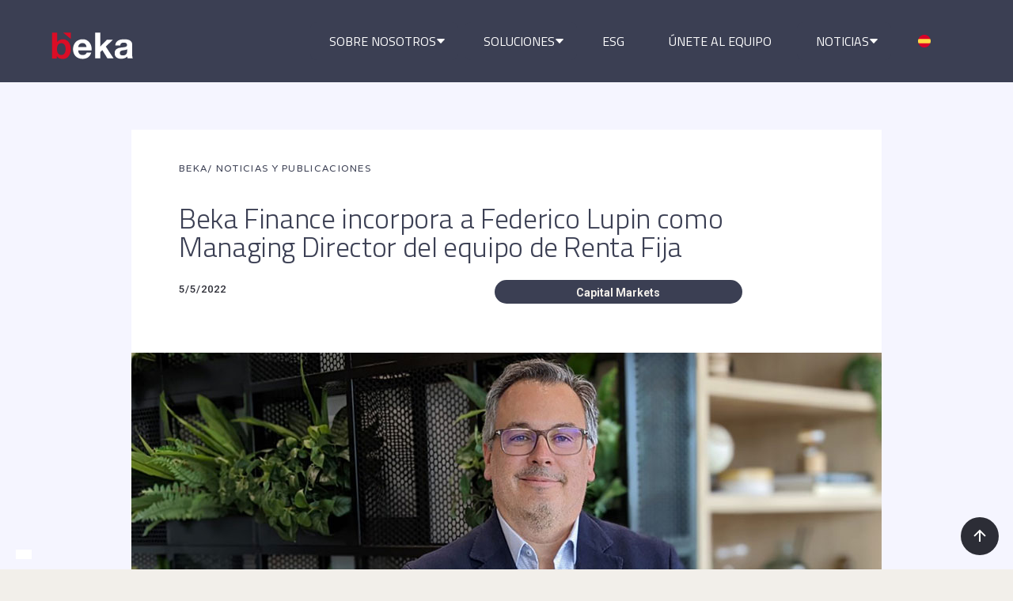

--- FILE ---
content_type: text/html
request_url: https://www.bekafinance.com/noticia/beka-finance-federico-lupin-renta-fija
body_size: 12837
content:
<!DOCTYPE html><!-- Last Published: Thu Jan 22 2026 12:40:43 GMT+0000 (Coordinated Universal Time) --><html data-wf-domain="www.bekafinance.com" data-wf-page="6537753125acba95d725810c" data-wf-site="5ee1e5969dc53168e2f22c78" lang="es" data-wf-collection="6537753125acba95d725814c" data-wf-item-slug="beka-finance-federico-lupin-renta-fija"><head><meta charset="utf-8"/><title>Beka Finance incorpora a Federico Lupin como Managing Director del equipo de Renta Fija</title><meta content="Lupin se encargará de consolidar y reforzar la presencia de Beka Finance en el mercado ibérico y europeo reportando directamente a Jorge Ceballos" name="description"/><meta content="Beka Finance incorpora a Federico Lupin como Managing Director del equipo de Renta Fija" property="og:title"/><meta content="Lupin se encargará de consolidar y reforzar la presencia de Beka Finance en el mercado ibérico y europeo reportando directamente a Jorge Ceballos" property="og:description"/><meta content="https://cdn.prod.website-files.com/5ee1e5979facfe3f75051264/6272510b632f8f073a14d485_beka-finance-federico-lupin-renta-fija_web.jpg" property="og:image"/><meta content="Beka Finance incorpora a Federico Lupin como Managing Director del equipo de Renta Fija" property="twitter:title"/><meta content="Lupin se encargará de consolidar y reforzar la presencia de Beka Finance en el mercado ibérico y europeo reportando directamente a Jorge Ceballos" property="twitter:description"/><meta content="https://cdn.prod.website-files.com/5ee1e5979facfe3f75051264/6272510b632f8f073a14d485_beka-finance-federico-lupin-renta-fija_web.jpg" property="twitter:image"/><meta property="og:type" content="website"/><meta content="summary_large_image" name="twitter:card"/><meta content="width=device-width, initial-scale=1" name="viewport"/><meta content="google-site-verification=fdfRiqxRRqVkAFTSHecWziwxD8rsFviyzUG999L6fl4" name="google-site-verification"/><link href="https://cdn.prod.website-files.com/5ee1e5969dc53168e2f22c78/css/beka-317358.webflow.shared.f413d6e37.min.css" rel="stylesheet" type="text/css" integrity="sha384-9BPW43pR/OcwJRZevl5OPMJxeP3E5LtqHhOLtc5sAW/vAUL4wNC77wywNRLyYRTU" crossorigin="anonymous"/><link href="https://fonts.googleapis.com" rel="preconnect"/><link href="https://fonts.gstatic.com" rel="preconnect" crossorigin="anonymous"/><script src="https://ajax.googleapis.com/ajax/libs/webfont/1.6.26/webfont.js" type="text/javascript"></script><script type="text/javascript">WebFont.load({  google: {    families: ["Open Sans:300,300italic,400,400italic,600,600italic,700,700italic,800,800italic","Varela:400","PT Serif:400,400italic,700,700italic","Montserrat:100,100italic,200,200italic,300,300italic,400,400italic,500,500italic,600,600italic,700,700italic,800,800italic,900,900italic","Roboto:100,100italic,300,300italic,regular,italic,500,500italic,700,700italic,900,900italic:cyrillic,cyrillic-ext,greek,greek-ext,latin,latin-ext,vietnamese","Inter:300,regular,500,600,700","Titillium Web:200,200italic,300,300italic,regular,italic,600,600italic,700,700italic,900","Titillium Web:200,200italic,300,300italic,regular,italic,600,600italic,700,700italic,900"]  }});</script><script type="text/javascript">!function(o,c){var n=c.documentElement,t=" w-mod-";n.className+=t+"js",("ontouchstart"in o||o.DocumentTouch&&c instanceof DocumentTouch)&&(n.className+=t+"touch")}(window,document);</script><link href="https://cdn.prod.website-files.com/5ee1e5969dc53168e2f22c78/5f1019adfcfe054c45432276_Favicon.png" rel="shortcut icon" type="image/x-icon"/><link href="https://cdn.prod.website-files.com/5ee1e5969dc53168e2f22c78/5f1019aff5d5381a5f633ae2_Webclip.png" rel="apple-touch-icon"/><script async="" src="https://www.googletagmanager.com/gtag/js?id=UA-153276327-1"></script><script type="text/javascript">window.dataLayer = window.dataLayer || [];function gtag(){dataLayer.push(arguments);}gtag('js', new Date());gtag('config', 'UA-153276327-1', {'anonymize_ip': true});</script><script async="" src="https://www.googletagmanager.com/gtag/js?id=G-311920813"></script><script type="text/javascript">window.dataLayer = window.dataLayer || [];function gtag(){dataLayer.push(arguments);}gtag('set', 'developer_id.dZGVlNj', true);gtag('js', new Date());gtag('config', 'G-311920813');</script><script>
  // Define dataLayer and the gtag function
  window.dataLayer = window.dataLayer || [];
  function gtag(){dataLayer.push(arguments);}

  // Set default consent to 'denied' as a placeholder
  if(localStorage.getItem('consentMode') === null){
    gtag('consent', 'default', {
      'ad_storage': 'denied',
      'ad_user_data': 'denied',
      'ad_personalization': 'denied',
      'analytics_storage': 'denied',
      'personalization_storage': 'denied',
      'security_storage': 'denied',
      'functionality_storage': 'denied',
    });
    // To further redact your ads data when ad_storage is denied, set ads_data_redaction to true
    gtag('set', 'ads_data_redaction', false);
  } else {
    gtag('consent', 'default', JSON.parse(localStorage.getItem('consentMode')));
  }
</script>

<!-- Google Tag Manager -->
<script>(function(w,d,s,l,i){w[l]=w[l]||[];w[l].push({'gtm.start':
new Date().getTime(),event:'gtm.js'});var f=d.getElementsByTagName(s)[0],
j=d.createElement(s),dl=l!='dataLayer'?'&l='+l:'';j.async=true;j.src=
'https://www.googletagmanager.com/gtm.js?id='+i+dl;f.parentNode.insertBefore(j,f);
})(window,document,'script','dataLayer','GTM-TJB3KN3');</script>
<!-- End Google Tag Manager -->
<!-- Finsweet Cookie Consent -->
<script async src="https://cdn.jsdelivr.net/npm/@finsweet/cookie-consent@1/fs-cc.js" fs-cc-mode="opt-in"></script>
<script src="https://analytics.ahrefs.com/analytics.js" data-key="NcIQNvj8Lq2vwOiC+RnB7w" async></script></head><body><div id="Top" class="back-to-top-container"><div class="back-to-top-button-wrapper"><a href="#Top" class="button-round w-inline-block"><img src="https://cdn.prod.website-files.com/5ee1e5969dc53168e2f22c78/5ee1e5979facfe6e1c051304_arrow-up.svg" alt=""/></a></div></div><div data-collapse="medium" data-animation="default" data-duration="400" data-w-id="a2c4febe-899a-4f4e-e711-494a612d85f5" data-easing="ease" data-easing2="ease" role="banner" class="spark-square-menu-with-mega-dropdown-variety-links w-nav"><div class="spark-square-menu-inner"><a href="/" class="spark-brand-logo w-nav-brand"><img src="https://cdn.prod.website-files.com/5ee1e5969dc53168e2f22c78/65f2ce4553f7c30d8d7cc9cb_logo-beka-n-03.svg" loading="lazy" width="109" height="60" alt=""/></a><nav role="navigation" class="spark-nav-with-mega-dropdowns w-nav-menu"><div data-hover="false" data-delay="0" class="spark-mega-dropdown w-dropdown"><div class="spark-nav-link spark-with-mega-dropdown w-dropdown-toggle"><div class="text-block-129">SOBRE NOSOTROS</div><div class="spark-icon w-embed"><svg width="100%" height="100%" viewBox="0 0 8 5" fill="none" xmlns="http://www.w3.org/2000/svg">
<path d="M4 0.4375H6.71929C7.15725 0.4375 7.38357 0.96063 7.08371 1.27984L4.36442 4.17456C4.16695 4.38478 3.83305 4.38478 3.63558 4.17457L0.916287 1.27984C0.616426 0.960631 0.842751 0.4375 1.28071 0.4375H4Z" fill="currentColor"></path>
</svg></div></div><nav class="spark-mega-dropdown-list w-dropdown-list"><div class="spark-container w-container"><div class="spark-mega-dropdown-card spark-condensed-card"><div class="spark-sub-nav-list"><p class="spark-nav-sub-heading">Sobre nosotros</p><a href="/about-us" class="spark-dropdown-link w-dropdown-link">Quienes somos</a><a href="/team" class="spark-dropdown-link w-dropdown-link">Equipo</a></div><a href="/direct-investments" class="spark-card-link w-inline-block"><p class="spark-sub-text-in-card-link">Invertimos directamente, asesoramos personalmente</p></a></div></div></nav></div><div data-hover="false" data-delay="0" class="spark-mega-dropdown w-dropdown"><div class="spark-nav-link spark-with-mega-dropdown w-dropdown-toggle"><div class="text-block-130">SOLUCIONES</div><div class="spark-icon w-embed"><svg width="100%" height="100%" viewBox="0 0 8 5" fill="none" xmlns="http://www.w3.org/2000/svg">
<path d="M4 0.4375H6.71929C7.15725 0.4375 7.38357 0.96063 7.08371 1.27984L4.36442 4.17456C4.16695 4.38478 3.83305 4.38478 3.63558 4.17457L0.916287 1.27984C0.616426 0.960631 0.842751 0.4375 1.28071 0.4375H4Z" fill="currentColor"></path>
</svg></div></div><nav class="spark-mega-dropdown-list w-dropdown-list"><div class="spark-container w-container"><div class="spark-mega-dropdown-card-2"><div class="spark-sub-nav-list-3"><a href="/alternative-investment" class="w-inline-block"><p class="spark-nav-sub-heading-2">Inversión Alternativa</p></a><a href="https://www.bekafinance.com/alternative-investment#private-equity" class="spark-dropdown-link-2 w-dropdown-link">Private Equity</a><a href="https://www.bekafinance.com/alternative-investment#deuda" class="spark-dropdown-link-2 w-dropdown-link">Deuda</a><a href="/alternative-investment/securitization" class="spark-dropdown-link-2 w-dropdown-link">Titulización</a><a href="/alternative-investment/real-estate" class="spark-dropdown-link-2 w-dropdown-link">Real Estate</a><a href="/beka-credit" target="_blank" class="spark-dropdown-link-2 w-dropdown-link">Crédito</a><a href="/main-transactions" class="spark-dropdown-link line-up bold w-dropdown-link">Principales Transacciones</a></div><div class="spark-sub-nav-list-3"><a href="/investment-banking" class="w-inline-block"><p class="spark-nav-sub-heading-2">Banca de Inversión</p></a><a href="/investment-banking/capital-markets" class="spark-dropdown-link-2 w-dropdown-link">Financiación</a><a href="/investment-banking/ma" class="spark-dropdown-link-2 w-dropdown-link">Fusiones y Adquisiciones</a></div><a href="/beka-credit" target="_blank" class="spark-card-link credit w-inline-block"><p class="spark-sub-text-in-card-link transparent">¿Necesitas financiación para tu empresa?<br/></p></a></div></div></nav></div><a href="/sustainability-esg" class="spark-nav-link w-nav-link">ESG</a><a href="/work-with-us" class="spark-nav-link w-nav-link">ÚNETE AL EQUIPO</a><div data-hover="false" data-delay="0" class="spark-mega-dropdown w-dropdown"><div class="spark-nav-link spark-with-mega-dropdown w-dropdown-toggle"><div class="text-block-130">NOTICIAS</div><div class="spark-icon w-embed"><svg width="100%" height="100%" viewBox="0 0 8 5" fill="none" xmlns="http://www.w3.org/2000/svg">
<path d="M4 0.4375H6.71929C7.15725 0.4375 7.38357 0.96063 7.08371 1.27984L4.36442 4.17456C4.16695 4.38478 3.83305 4.38478 3.63558 4.17457L0.916287 1.27984C0.616426 0.960631 0.842751 0.4375 1.28071 0.4375H4Z" fill="currentColor"></path>
</svg></div></div><nav class="spark-mega-dropdown-list w-dropdown-list"><div class="spark-container w-container"><div class="spark-mega-dropdown-card spark-condensed-card"><a href="https://www.linkedin.com/newsletters/actualidad-de-los-mercados-7044225202783723521/" target="_blank" class="spark-card-link newsletter w-inline-block"><p class="spark-sub-text-in-card-link">Súscribete a la Newsletter de Actualidad de Mercados</p></a><div class="spark-sub-nav-list _5"><p class="spark-nav-sub-heading">Noticias</p><a href="/news-and-publications/news" class="spark-dropdown-link w-dropdown-link">Noticias y Publicaciones</a><a href="/news-and-publications/learning" class="spark-dropdown-link w-dropdown-link">Learning</a><a href="/news-and-publications/news-in-pictures" class="spark-dropdown-link w-dropdown-link">La Actualidad en Imágenes</a></div></div></div></nav></div><div class="wg-element-3"><div class="wg-element-wrapper sw6"><div data-hover="true" data-delay="300" data-w-id="a2c4febe-899a-4f4e-e711-494a612d8651" class="wg-dropdown-1 w-dropdown"><div lang="es" class="wg-dd-1-togle w-dropdown-toggle"><div class="wg-selector-text-wrapper"><div class="wg-flag"><img src="https://cdn.prod.website-files.com/5ee1e5969dc53168e2f22c78/5f1ff1bf56ae1181168635a8_download-1.svg" alt="español" class="wg-flag-ico-2"/></div></div></div><nav class="wg-dd-1-list wg-dropdown-link-flag w-dropdown-list"><a lang="en" href="#" class="wg-dropdown-1-link w-inline-block"><div class="wg-selector-text-wrapper"><div class="wg-flag"><img src="https://cdn.prod.website-files.com/5ee1e5969dc53168e2f22c78/5f1ff24ed59d2565f0788895_download.svg" alt="inglés" class="wg-flag-ico-2"/></div></div></a></nav></div></div><div class="wg-code w-embed w-script"><link rel="alternate" hreflang="es" href="https://bekafinance.com">
<link rel="alternate" hreflang="en" href="https://en.bekafinance.com">
<script type="text/javascript" src="https://cdn.weglot.com/weglot.min.js"></script>
<script>
    Weglot.initialize({
        api_key: 'wg_812b59cec3f8e9c1e9e2d573adcf708e8'
    });
</script>
<script type="text/javascript" src="https://cdn.weglot.com/weglot.min.js"></script>
<script>
// init Weglot
Weglot.initialize({
	api_key: 'wg_812b59cec3f8e9c1e9e2d573adcf708e8'
});

// on Weglot init
Weglot.on('initialized', ()=>{
	// get the current active language
  const currentLang = Weglot.getCurrentLang();
  // call updateFlagDropdownLinks function
  updateSW6FlagDropdownLinks(currentLang);
});

// for each of the .wg-element-wrapper language links
document.querySelectorAll('.wg-element-wrapper.sw6 [lang]').forEach((link)=>{
		// add a click event listener
		link.addEventListener('click', function(e){
    	// prevent default
			e.preventDefault();
      // switch to the current active language      
      Weglot.switchTo(this.getAttribute('lang'));
      // call updateDropdownLinks function
      updateSW6FlagDropdownLinks(this.getAttribute('lang'));
		});
});

// updateFlagDropdownLinks function
function updateSW6FlagDropdownLinks(currentLang){
	// get the wrapper element
	const $wrapper = document.querySelector('.wg-element-wrapper.sw6'); 
  // if the .w-dropdown-toggle is not the current active language
 	if($wrapper.querySelector('.w-dropdown-toggle').getAttribute('lang') !== currentLang){
  	// swap the dropdown toggle's innerHTML with the current active language link innerHTML
  	const $activeLangLink = $wrapper.querySelector('[lang='+currentLang+']');
    const childDiv = $activeLangLink.innerHTML;
    const $toggle = $wrapper.querySelector('.w-dropdown-toggle');
    const toggleDiv = $toggle.innerHTML;
    $toggle.innerHTML = childDiv;
    $activeLangLink.innerHTML = toggleDiv;
    
    // swap the dropdown toggle's lang attr with the current active language link lang attr
		const lang = $activeLangLink.getAttribute('lang');
   	const toggleLang = $toggle.getAttribute('lang');
		$toggle.setAttribute('lang', lang);
		$activeLangLink.setAttribute('lang', toggleLang);
  }
}
</script></div></div></nav><div data-ix="simple-menu-button" class="spark-simple-menu-button w-nav-button"><div class="spark-line-1 spark-simple-line"></div><div class="spark-line-2 spark-simple-line"></div><div class="spark-line-3 spark-simple-line"></div></div></div></div><div class="section"><div class="internship article-container"><div class="blog-post-title-wrapper"><div class="lynx-block-left"><a href="#" class="lynx-subtitle">BEKA</a><a href="/news-and-publications/news" class="lynx-subtitle">/ NOTICIAS Y PUBLICACIONES</a></div><div class="blog-post-title-content"><h1 class="heading-1 nopadding news leftjustification">Beka Finance incorpora a Federico Lupin como Managing Director del equipo de Renta Fija </h1><div class="w-layout-grid grid-29"><div class="date"><div class="tag ondark">5/5/2022</div></div><div id="w-node-_6d8cfc2f-137b-0a3e-7c6d-9091db310c9f-d725810c" class="div-block-81"><div class="text-small">Capital Markets</div></div></div></div></div><img alt="" src="https://cdn.prod.website-files.com/5ee1e5979facfe3f75051264/6272510b632f8f073a14d485_beka-finance-federico-lupin-renta-fija_web.jpg" sizes="100vw" srcset="https://cdn.prod.website-files.com/5ee1e5979facfe3f75051264/6272510b632f8f073a14d485_beka-finance-federico-lupin-renta-fija_web-p-500.jpeg 500w, https://cdn.prod.website-files.com/5ee1e5979facfe3f75051264/6272510b632f8f073a14d485_beka-finance-federico-lupin-renta-fija_web-p-800.jpeg 800w, https://cdn.prod.website-files.com/5ee1e5979facfe3f75051264/6272510b632f8f073a14d485_beka-finance-federico-lupin-renta-fija_web.jpg 948w" class="image-5"/><div class="article-body-wrapper"><div class="article-body"><div class="article-intro"><div class="body-text justified entradilla solonoticias noticias">Dentro del equipo de renta fija, dirigido por Federico Silva, Lupin se encargará de reforzar la presencia comercial en Iberia y consolidar la posición dominante de Beka Finance en el ámbito de la financiación corporativa.</div></div><div class="rte w-richtext"><p><em>Beka Finance</em> incorpora a <strong>Federico Lupin como nuevo <em>Managing Director</em> dentro del equipo de distribución y ventas de renta fija.</strong> <strong>Lupin se encargará de consolidar y reforzar la presencia de <em>Beka Finance</em> en el mercado ibérico y europeo </strong>reportando directamente a Jorge Ceballos, Responsable de Distribución de Renta Fija. </p><blockquote>«Estoy muy ilusionado de poder formar parte del equipo de <em>Beka Finance</em> y volver a colaborar estrechamente con Jorge Ceballos, con quien ya he trabajado anteriormente. Creo sinceramente que el proyecto de <em>Beka Finance </em>es de los más sólidos y ambiciosos del mercado financiero español», ha destacado Lupin.</blockquote><p>Federico inició su trayectoria profesional en <strong>Bank of América Merrill Lynch como operador de renta fija y ha trabajado también en Auriga.</strong> Tras un período de casi dos años <strong>en Ahorro Corporación, donde lideró el equipo de distribución,</strong> Lupin se incorpora a <em>Beka Finance</em> para contribuir a consolidar el liderazgo de la entidad en el mercado de bonos <em>midcaps</em> en España. </p><p>En su nuevo puesto, Lupin se ocupará de reforzar la actividad del mercado de capitales, ayudando a consolidar el liderazgo de <em>Beka Finance</em> en el MARF, mediante la cobertura de grandes inversores institucionales.</p><blockquote>«Nos enorgullece incorporar a un profesional como Federico con tanta experiencia y conocimiento. Estamos convencidos de que su contribución a <em>Beka Finance</em> será muy significativa», ha afirmado Federico Silva, Socio Director de Renta Fija de <em>Beka Finance</em>.</blockquote></div><div><div class="w-layout-grid grid-28"><img height="120" loading="lazy" width="120" alt="" src="https://cdn.prod.website-files.com/5ee1e5979facfe3f75051264/61963ed1db71af0a2be14e7d_B%20(sin%20fondo).png" id="w-node-_42cbf14d-acfc-d662-08c3-291b4ef0b4d3-d725810c" class="image-25"/><div id="w-node-_09ac56f7-1cca-5de7-a52d-b796ab65573a-d725810c" class="text-block-96 w-dyn-bind-empty"></div><div id="w-node-_54ff8236-eb58-748c-c85e-0db425050483-d725810c" class="rich-text-block-4 w-richtext"><p>Equipo de Comunicación de <strong><em>Beka Finance</em></strong>.</p></div></div></div><div class="downloads w-condition-invisible"><div class="medium-heading"></div><div class="w-dyn-list"><div class="w-dyn-empty"><div>No items found.</div></div></div></div></div></div></div><div class="div-block-96"><h2 class="next-post-heading">Noticias relacionadas</h2><div class="collection-list-wrapper-19 w-dyn-list"><div role="list" class="w-dyn-items"><div role="listitem" class="w-dyn-item"><div class="lynx-content-9"><div data-delay="4000" data-animation="slide" class="lynx-slider-2 w-slider" data-autoplay="false" data-easing="ease" data-hide-arrows="true" data-disable-swipe="false" data-autoplay-limit="0" data-nav-spacing="3" data-duration="500" data-infinite="false"><div class="lynx-mask-2 w-slider-mask"><div class="lynx-slide-reviews-2 w-slide"><div class="lynx-block-slide-reviews-2"><img src="https://cdn.prod.website-files.com/5ee1e5979facfe3f75051264/6819cfd329a848750606af8a_ID-Energy-Group-planta-biogas-Polonia-Beka.webp" loading="lazy" alt="" sizes="100vw" srcset="https://cdn.prod.website-files.com/5ee1e5979facfe3f75051264/6819cfd329a848750606af8a_ID-Energy-Group-planta-biogas-Polonia-Beka-p-500.webp 500w, https://cdn.prod.website-files.com/5ee1e5979facfe3f75051264/6819cfd329a848750606af8a_ID-Energy-Group-planta-biogas-Polonia-Beka-p-800.webp 800w, https://cdn.prod.website-files.com/5ee1e5979facfe3f75051264/6819cfd329a848750606af8a_ID-Energy-Group-planta-biogas-Polonia-Beka-p-1080.webp 1080w, https://cdn.prod.website-files.com/5ee1e5979facfe3f75051264/6819cfd329a848750606af8a_ID-Energy-Group-planta-biogas-Polonia-Beka.webp 1185w" class="lynx-image-slide-2"/><div class="lynx-block-slide-2"><a href="/noticia/id-energy-group-financia-planta-biogas-polonia-asesoramiento-beka" class="noticia-relacionada w-inline-block"><p class="lynx-paragraph-slide-2">ID Energy Group financia una planta de biogás en Polonia con el asesoramiento de Beka</p></a><div class="text-block-63">El grupo cierra una operación de financiación clave para su expansión en Europa del Este.</div></div></div></div></div></div></div></div></div></div></div></div><div class="footer-3 section-119"><div class="w-layout-grid footer-3-grid"><div id="w-node-b11d25b2-d676-82db-d25f-70c398ccfd26-98ccfd24" class="footer-3-menus-section bg-gray-1"><div class="wrapper"><div class="w-layout-grid footer-3-menu-grid new"><img src="https://cdn.prod.website-files.com/5ee1e5969dc53168e2f22c78/65f2cd762e34e69e488080ec_logo-beka.svg" width="100" id="w-node-b11d25b2-d676-82db-d25f-70c398ccfd29-98ccfd24" alt="logo Beka" class="image-6"/><div id="w-node-b11d25b2-d676-82db-d25f-70c398ccfd2a-98ccfd24"><form action="/search" class="relative nomargin w-form"><img src="https://cdn.prod.website-files.com/5ee1e5969dc53168e2f22c78/5ee35a0cdd28cd1af0e2c702_search.svg" width="16" height="16" alt="" class="search-icon-2"/><input class="search-bar-2 onnav w-input" maxlength="256" name="query" placeholder="Noticias, secciones..." type="search" id="search" required=""/><input type="submit" class="search-submit-2 w-button" value="Buscar"/></form></div><a id="w-node-b11d25b2-d676-82db-d25f-70c398ccfd2f-98ccfd24" href="https://ceapi.com/" target="_blank" class="link-block-14 w-inline-block"></a><a id="w-node-b11d25b2-d676-82db-d25f-70c398ccfd31-98ccfd24" href="https://www.unpri.org/" target="_blank" class="link-block-14 w-inline-block"></a></div><div class="w-layout-grid grid-5 new"><div class="footer-column"><h6 class="heading-101">Fondos de Inversión</h6><a href="https://www.bekafinance.com/fondos2/beka-european-stock-fi" target="_blank" class="footer-link text-white light">Beka European Stock, FI<br/></a><a href="https://www.bekafinance.com/fondos2/beka-euro-renta-fi" target="_blank" class="footer-link text-white light">Beka Euro Renta, FI<br/></a></div><div id="w-node-b11d25b2-d676-82db-d25f-70c398ccfd3d-98ccfd24" class="footer-column"><h6 class="footerheading"><a href="/regulatory-disclosures" class="link-41">Información reglamentaria</a></h6></div><div id="w-node-b11d25b2-d676-82db-d25f-70c398ccfd41-98ccfd24" class="footer-column"><h6 class="footerheading"><a href="https://bekaholding-canaletico.appcore.es/" target="_blank" class="link-41">Canal Ético y Denuncias</a></h6></div><div id="w-node-b11d25b2-d676-82db-d25f-70c398ccfd45-98ccfd24" class="footer-column"><h6 class="footerheading"><a href="/contacto" class="link-41">Contacto</a></h6></div></div><div class="footer-3-bottom-row"><div class="social-legal-list space-bottom"><div class="social"><a href="https://www.linkedin.com/company/beka-finance/" target="_blank" class="social-list-link w-inline-block"><img src="https://cdn.prod.website-files.com/5ee1e5969dc53168e2f22c78/5ee1e5979facfe82e60512b7_linkedin.svg" width="20" height="Auto" alt="LinkedIn icon" class="button-icon-small"/></a><a href="https://twitter.com/BekaFinance" target="_blank" class="social-list-link w-inline-block"><img src="https://cdn.prod.website-files.com/5ee1e5969dc53168e2f22c78/64bfceb04b0ca29df17a8e7f_twitter-x-square-02.svg" alt="x twitter" height="20"/></a><a href="https://www.youtube.com/channel/UC7I22IE3BSWSTajDy_DDY3w" target="_blank" class="social-list-link w-inline-block"><img src="https://cdn.prod.website-files.com/5ee1e5969dc53168e2f22c78/5ee1e5979facfe50b70512b5_youtube.svg" width="20" alt="Youtube icon" class="button-icon-small"/></a><a href="https://www.instagram.com/bekafinance/?hl=es" target="_blank" class="social-list-link w-inline-block"><img src="https://cdn.prod.website-files.com/5ee1e5969dc53168e2f22c78/6204e7296eff385116633bc6_instagram-icon-grey.png" width="Auto" height="20" alt="Instagram icon"/></a><a href="https://www.tiktok.com/@bekafinance?is_from_webapp=1&amp;sender_device=pc" target="_blank" class="social-list-link w-inline-block"><img src="https://cdn.prod.website-files.com/5ee1e5969dc53168e2f22c78/66a8ef5f398b1396b400c8e6_beka-tiktok.svg" alt="" height="20"/></a><a href="/podcasts" class="social-list-link w-inline-block"><img src="https://cdn.prod.website-files.com/5ee1e5969dc53168e2f22c78/63d1427a32a91d79af1b3a23_microfono.svg" alt="podcasts icon" height="20"/></a></div><div class="legal"><div class="w-layout-grid grid-91"><a id="w-node-b11d25b2-d676-82db-d25f-70c398ccfd58-98ccfd24" href="/aviso-legal" class="footer-link text-white legallinks">Aviso Legal</a><a id="w-node-b11d25b2-d676-82db-d25f-70c398ccfd5a-98ccfd24" href="/politicas-de-privacidad" target="_blank" class="footer-link text-white legallinks">Política de privacidad</a><a id="w-node-b11d25b2-d676-82db-d25f-70c398ccfd5c-98ccfd24" href="/politica-de-cookies" class="footer-link text-white legallinks">Política de Cookies</a><div id="w-node-b11d25b2-d676-82db-d25f-70c398ccfd5e-98ccfd24" class="wg-element"><div class="wg-element-wrapper sw8"><div data-hover="true" data-delay="300" class="wg-dropdown-1 w-dropdown"><div lang="es" class="wg-dd-1-togle w-dropdown-toggle"><div class="wg-selector-text-wrapper"><div class="wg-flag"><img src="https://cdn.prod.website-files.com/5ee1e5969dc53168e2f22c78/5f1ff1bf56ae1181168635a8_download-1.svg" alt="español" class="wg-flag-ico-2"/></div></div></div><nav class="wg-dd-1-list wg-dropdown-link-flag w-dropdown-list"><a lang="en" href="#" class="wg-dropdown-1-link w-inline-block"><div class="wg-selector-text-wrapper"><div class="wg-flag"><img src="https://cdn.prod.website-files.com/5ee1e5969dc53168e2f22c78/5f1ff24ed59d2565f0788895_download.svg" alt="inglés" class="wg-flag-ico-2"/></div></div></a></nav></div></div><div class="wg-code w-embed w-script"><script type="text/javascript" src="https://cdn.weglot.com/weglot.min.js"></script>
<script>
// init Weglot
Weglot.initialize({
	api_key: 'wg_812b59cec3f8e9c1e9e2d573adcf708e8'
});

// on Weglot init
Weglot.on('initialized', ()=>{
	// get the current active language
  const currentLang = Weglot.getCurrentLang();
  // call updateFlagDropdownLinks functions
  updateSW8FlagDropdownLinks(currentLang);
});

// for each of the .wg-element-wrapper language links
document.querySelectorAll('.wg-element-wrapper.sw8 [lang]').forEach((link)=>{
		// add a click event listener
		link.addEventListener('click', function(e){
    	// prevent default
			e.preventDefault();
      // switch to the current active language      
      Weglot.switchTo(this.getAttribute('lang'));
      // call updateDropdownLinks function
      updateSW8FlagDropdownLinks(this.getAttribute('lang'));
		});
});

// updateFlagDropdownLinks function
function updateSW8FlagDropdownLinks(currentLang){
	// get the wrapper element
	const $wrapper = document.querySelector('.wg-element-wrapper.sw8'); 
  // if the .w-dropdown-toggle is not the current active language
 	if($wrapper.querySelector('.w-dropdown-toggle').getAttribute('lang') !== currentLang){
  	// swap the dropdown toggle's innerHTML with the current active language link innerHTML
  	const $activeLangLink = $wrapper.querySelector('[lang='+currentLang+']');
    const childDiv = $activeLangLink.innerHTML;
    const $toggle = $wrapper.querySelector('.w-dropdown-toggle');
    const toggleDiv = $toggle.innerHTML;
    $toggle.innerHTML = childDiv;
    $activeLangLink.innerHTML = toggleDiv;
    
    // swap the dropdown toggle's lang attr with the current active language link lang attr
		const lang = $activeLangLink.getAttribute('lang');
   	const toggleLang = $toggle.getAttribute('lang');
		$toggle.setAttribute('lang', lang);
		$activeLangLink.setAttribute('lang', toggleLang);
  }
}
</script></div></div></div><div class="announcement-bar"><div class="internship"><div class="announcement-bar-row"><div><div>This is a dismissible bar to use for cookies, announcements etc.</div></div><img src="https://cdn.prod.website-files.com/5ee1e5969dc53168e2f22c78/5ee1e5979facfe5fb70512e9_x.svg" data-w-id="abca0b61-ff69-78f1-cb9d-ab979838bb10" alt="" class="announcement-bar-dismiss"/></div></div></div></div></div><div class="footer-divider"></div></div><div class="text-block-108">© 2024 Beka Finance. Todos los derechos reservados.<br/>Beka Financial Markets Holdings, S.L. – CIF B87805545. Inscrita en el Registro Mercantil de Madrid.</div></div></div></div></div><div class="cookies"><div id="cookie-banner" class="cookie_banner"><div class="cookie_content"><h3 class="heading-120">Cookies</h3><p class="paragraph-34">Utilizamos cookies propias y de terceros para mejorar nuestros servicios. Si una vez aceptadas desea eliminarlas, deberá hacerlo desde su navegador o desde el panel de configuración. Puede obtener más información en nuestra <a href="https://www.bekafinance.com/politica-de-cookies" target="_blank">Política de Cookies.</a></p><div class="cookie_buttons"><button id="btn-reject-all" class="button_secondary"><div class="text-block-111">Rechazar todas</div></button><button class="button_secondary"><div class="text-block-109">Seleccionar</div></button><button id="btn-accept-all" class="button_primary"><div class="text-block-110">Aceptar todas</div></button></div><div id="cookie-options" class="cookie_selection"><div class="w-form"><form id="email-form" name="email-form" data-name="Email Form" method="get" class="cookie_options" data-wf-page-id="6537753125acba95d725810c" data-wf-element-id="839da88e-fa78-691c-524e-a32c37f7b31d"><label class="w-checkbox cookie_checkbox"><div class="w-checkbox-input w-checkbox-input--inputType-custom cookie_checkbox-check w--redirected-checked"></div><input id="consent-necessary" type="checkbox" name="Necessary" data-name="Necessary" style="opacity:0;position:absolute;z-index:-1" checked=""/><span class="cookies-list w-form-label" for="Necessary">Funcionalidad</span></label><label class="w-checkbox cookie_checkbox"><div class="w-checkbox-input w-checkbox-input--inputType-custom cookie_checkbox-check w--redirected-checked"></div><input type="checkbox" id="consent-analytics" name="Analytics" data-name="Analytics" style="opacity:0;position:absolute;z-index:-1" checked=""/><span class="cookies-list w-form-label" for="Analytics">Almacenamiento de Analitycs</span></label><label class="w-checkbox cookie_checkbox"><div class="w-checkbox-input w-checkbox-input--inputType-custom cookie_checkbox-check w--redirected-checked"></div><input type="checkbox" id="consent-ad-marketing" name="Marketing" data-name="Marketing" style="opacity:0;position:absolute;z-index:-1" checked=""/><span class="cookies-list w-form-label" for="Marketing">Almacenamiento de anuncios</span></label><label class="w-checkbox cookie_checkbox"><div class="w-checkbox-input w-checkbox-input--inputType-custom cookie_checkbox-check w--redirected-checked"></div><input type="checkbox" id="consent-ad-user" name="Preferences" data-name="Preferences" style="opacity:0;position:absolute;z-index:-1" checked=""/><span class="cookies-list w-form-label" for="Preferences">Datos de usuario de anuncios</span></label><label class="w-checkbox cookie_checkbox"><div class="w-checkbox-input w-checkbox-input--inputType-custom cookie_checkbox-check w--redirected-checked"></div><input type="checkbox" id="consent-ad-personalization" name="Preferences" data-name="Preferences" style="opacity:0;position:absolute;z-index:-1" checked=""/><span class="cookies-list w-form-label" for="Preferences">Personalización de anuncios</span></label><label class="w-checkbox cookie_checkbox"><div class="w-checkbox-input w-checkbox-input--inputType-custom cookie_checkbox-check w--redirected-checked"></div><input type="checkbox" id="consent-personalization" name="Preferences" data-name="Preferences" style="opacity:0;position:absolute;z-index:-1" checked=""/><span class="cookies-list w-form-label" for="Preferences">Almacenamiento de personalización</span></label><label class="w-checkbox cookie_checkbox"><div class="w-checkbox-input w-checkbox-input--inputType-custom cookie_checkbox-check w--redirected-checked"></div><input type="checkbox" id="consent-security" name="Preferences" data-name="Preferences" style="opacity:0;position:absolute;z-index:-1" checked=""/><span class="cookies-list w-form-label" for="Preferences">Almacenamiento de seguridad</span></label></form><div class="w-form-done"><div>Thank you! Your submission has been received!</div></div><div class="w-form-fail"><div>Oops! Something went wrong while submitting the form.</div></div></div><button id="btn-accept-some" class="button_secondary"><div class="text-block-112">Aceptar selección</div></button></div></div></div><div id="cookie-icon" class="cookie_icon"><div class="cookie_icon-img w-embed"><svg width="100%" height="100%" viewBox="0 0 24 24" fill="none" xmlns="http://www.w3.org/2000/svg">
<path d="M12 22.0001C10.6167 22.0001 9.31667 21.7374 8.1 21.2121C6.88333 20.6868 5.825 19.9744 4.925 19.0751C4.025 18.1751 3.31267 17.1168 2.788 15.9001C2.26333 14.6834 2.00067 13.3834 2 12.0001C2 10.7501 2.24167 9.5251 2.725 8.3251C3.20833 7.1251 3.88333 6.0541 4.75 5.1121C5.61667 4.17077 6.65833 3.41243 7.875 2.8371C9.09167 2.26177 10.425 1.97443 11.875 1.9751C12.225 1.9751 12.5833 1.99177 12.95 2.0251C13.3167 2.05843 13.6917 2.11677 14.075 2.2001C13.925 2.9501 13.975 3.65843 14.225 4.3251C14.475 4.99177 14.85 5.54577 15.35 5.9871C15.85 6.4291 16.446 6.73343 17.138 6.9001C17.83 7.06677 18.5423 7.0251 19.275 6.7751C18.8417 7.75843 18.9043 8.7001 19.463 9.6001C20.0217 10.5001 20.8507 10.9668 21.95 11.0001C21.9667 11.1834 21.9793 11.3541 21.988 11.5121C21.9967 11.6701 22.0007 11.8411 22 12.0251C22 13.3918 21.7373 14.6791 21.212 15.8871C20.6867 17.0951 19.9743 18.1534 19.075 19.0621C18.175 19.9708 17.1167 20.6874 15.9 21.2121C14.6833 21.7368 13.3833 21.9994 12 22.0001ZM10.5 10.0001C10.9167 10.0001 11.271 9.8541 11.563 9.5621C11.855 9.2701 12.0007 8.9161 12 8.5001C12 8.08343 11.854 7.7291 11.562 7.4371C11.27 7.1451 10.916 6.99943 10.5 7.0001C10.0833 7.0001 9.729 7.1461 9.437 7.4381C9.145 7.7301 8.99933 8.0841 9 8.5001C9 8.91677 9.146 9.2711 9.438 9.5631C9.73 9.8551 10.084 10.0008 10.5 10.0001ZM8.5 15.0001C8.91667 15.0001 9.271 14.8541 9.563 14.5621C9.855 14.2701 10.0007 13.9161 10 13.5001C10 13.0834 9.854 12.7291 9.562 12.4371C9.27 12.1451 8.916 11.9994 8.5 12.0001C8.08333 12.0001 7.729 12.1461 7.437 12.4381C7.145 12.7301 6.99933 13.0841 7 13.5001C7 13.9168 7.146 14.2711 7.438 14.5631C7.73 14.8551 8.084 15.0008 8.5 15.0001ZM15 16.0001C15.2833 16.0001 15.521 15.9041 15.713 15.7121C15.905 15.5201 16.0007 15.2828 16 15.0001C16 14.7168 15.904 14.4791 15.712 14.2871C15.52 14.0951 15.2827 13.9994 15 14.0001C14.7167 14.0001 14.479 14.0961 14.287 14.2881C14.095 14.4801 13.9993 14.7174 14 15.0001C14 15.2834 14.096 15.5211 14.288 15.7131C14.48 15.9051 14.7173 16.0008 15 16.0001ZM12 20.0001C14.0333 20.0001 15.8377 19.3001 17.413 17.9001C18.9883 16.5001 19.8507 14.7168 20 12.5501C19.1667 12.1834 18.5123 11.6834 18.037 11.0501C17.5617 10.4168 17.241 9.70843 17.075 8.9251C15.7917 8.74177 14.6917 8.19177 13.775 7.2751C12.8583 6.35843 12.2917 5.25843 12.075 3.9751C10.7417 3.94177 9.57067 4.18343 8.562 4.7001C7.55333 5.21677 6.712 5.87943 6.038 6.6881C5.362 7.4961 4.853 8.3751 4.511 9.3251C4.169 10.2751 3.99867 11.1668 4 12.0001C4 14.2168 4.779 16.1044 6.337 17.6631C7.895 19.2218 9.78267 20.0008 12 20.0001Z" fill="black"/>
</svg></div></div><div class="cookie_script w-embed w-script"><!-- Cookie Consent Mode by Code & Wander -->
<script>
	// Check selection
  document.getElementById('cookie-icon').addEventListener('click', function() {
  	setConsentCheckboxes();
    hideOptions();
  	document.getElementById('cookie-banner').style.display = 'block';
  })
  
  // Hide Cookie Banner
  function hideBanner() {
    document.getElementById('cookie-banner').style.display = 'none';
  }
  
  // Hide more options
  function hideOptions() {
  	document.getElementById('cookie-options').style.height = '0px';
  }
	
  // If consentMode has not been set, show Cookie Banner
  if(localStorage.getItem('consentMode') === null) {
  	document.getElementById('cookie-banner').style.display = 'block';
  }
  
  //Logic to populate the preferences
  function setConsentCheckboxes() {
  	uncheckAllConsentCheckboxes();
  	
    const consentModeString = localStorage.getItem('consentMode');

  	if (consentModeString) {
    	const consentMode = JSON.parse(consentModeString);
      
        const consentMapping = {
          'functionality_storage': 'consent-necessary',
          'ad_storage': 'consent-ad-marketing',
          'analytics_storage': 'consent-analytics',
          'ad_user_data': 'consent-ad-user',
          'ad_personalization': 'consent-ad-personalization',
          'personalization_storage': 'consent-personalization',
          'security_storage': 'consent-security',
        };

        Object.entries(consentMapping).forEach(([storageKey, checkboxId]) => {
          const checkbox = document.getElementById(checkboxId);

         if (checkbox) {
            const isChecked = consentMode[storageKey] === 'granted';
            checkbox.checked = isChecked;

            const checkboxDiv = checkbox.previousElementSibling;
            if (checkboxDiv) {
              if (isChecked) {
                checkboxDiv.classList.add('w--redirected-checked');
              } else {
                checkboxDiv.classList.remove('w--redirected-checked');
              }
            }
          }
    	});
  	}
	}
  
  //Logic to uncheck all checkboxes
  function uncheckAllConsentCheckboxes() {
  	['consent-analytics', 'consent-ad-personalization', 'consent-ad-marketing', 'consent-ad-user', 'consent-personalization', 'consent-security'].forEach(checkboxId => {
    	const checkbox = document.getElementById(checkboxId);
    	if (checkbox) {
      checkbox.checked = false;
      
        const checkboxDiv = checkbox.previousElementSibling;
        if (checkboxDiv && checkboxDiv.classList.contains('w--redirected-checked')) {
          checkboxDiv.classList.remove('w--redirected-checked');
        }
    	}	
  	});
	}

  // Logic to update the preferences
  document.getElementById('btn-accept-all').addEventListener('click', function() {
    setConsent({
      necessary: true,
      analytics: true,
      adpersonalized: true,
      admarketing: true,
      aduser: true,
      personalized: true,
      security: true,
    });
    hideBanner();
  });

  document.getElementById('btn-accept-some').addEventListener('click', function() {
    setConsent({
      necessary: true,
      analytics: document.getElementById('consent-analytics').checked,
      adpersonalized: document.getElementById('consent-ad-personalization').checked,
      admarketing: document.getElementById('consent-ad-marketing').checked,
      aduser: document.getElementById('consent-ad-user').checked,
      personalized: document.getElementById('consent-personalization').checked,
      security: document.getElementById('consent-security').checked,
    });
    hideBanner();
  });

  document.getElementById('btn-reject-all').addEventListener('click', function() {
    setConsent({
      necessary: true,
      analytics: false,
      adpersonalized: false,
      admarketing: false,
      aduser: false,
      personalized: false,
      security: false
    });
    hideBanner();
  }); 
  
  // Map the preferences to Google Consent Mode 
  function setConsent(consent) {
    const consentMode = {
      'functionality_storage': consent.necessary ? 'granted' : 'denied',
      'ad_user_data': consent.aduser ? 'granted' : 'denied',
      'ad_storage': consent.admarketing ? 'granted' : 'denied',
      'analytics_storage': consent.analytics ? 'granted' : 'denied',
      'ad_personalization': consent.adpersonalized ? 'granted' : 'denied',
      'personalization_storage': consent.personalized ? 'granted' : 'denied',
      'security_storage': consent.security ? 'granted' : 'denied',
    };
    gtag('consent', 'update', consentMode);  
    localStorage.setItem('consentMode', JSON.stringify(consentMode));
  }
  
</script></div></div><script src="https://d3e54v103j8qbb.cloudfront.net/js/jquery-3.5.1.min.dc5e7f18c8.js?site=5ee1e5969dc53168e2f22c78" type="text/javascript" integrity="sha256-9/aliU8dGd2tb6OSsuzixeV4y/faTqgFtohetphbbj0=" crossorigin="anonymous"></script><script src="https://cdn.prod.website-files.com/5ee1e5969dc53168e2f22c78/js/webflow.schunk.d0d7ad99d2cc1ab4.js" type="text/javascript" integrity="sha384-9FWPFjJITUPk3SGEoW9LIfaqUS7df8GRW/8nStGuH+K2355j7b47Jq4BD5gR2dGO" crossorigin="anonymous"></script><script src="https://cdn.prod.website-files.com/5ee1e5969dc53168e2f22c78/js/webflow.schunk.d293c89890fbc40a.js" type="text/javascript" integrity="sha384-HiP/VD/JsA0FoW054vmxTvNavBBHBCHIclP68ruNkDC/quEFOD7VYtvi5aJQv+NE" crossorigin="anonymous"></script><script src="https://cdn.prod.website-files.com/5ee1e5969dc53168e2f22c78/js/webflow.schunk.3646b0bdbfc7a235.js" type="text/javascript" integrity="sha384-gZLOmXIblLyHGDncyBxqMlIEL8LJqhq9+vw5KOasKHD2NajOGW1wkj4KYV+Vfhm5" crossorigin="anonymous"></script><script src="https://cdn.prod.website-files.com/5ee1e5969dc53168e2f22c78/js/webflow.5c5163e4.714f37b012a485e8.js" type="text/javascript" integrity="sha384-tJkocc7xbowAAXZF3e4/VKVsZ5Dj0+a82BycLMVabWFhFuZdyA3my3wXVH5K4GZG" crossorigin="anonymous"></script><script>
function searchAndDestroy() {
    var internetExplorer = navigator.userAgent.match(/Trident.*rv[ :]*11\./i);
    var userAgent = navigator.userAgent.match(
        /(opera|chrome|safari|firefox|msie)\/?\s*(\.?\d+(\.\d+)*)/i
    );
    if (internetExplorer) {
        var currentpage = window.location.pathname;
        if (currentpage != '/navegador-incompatible') {
            window.location.replace("/navegador-incompatible");
        }
    }
}
searchAndDestroy();
</script>

<script type="application/ld+json">
    {
      "@context": "https://schema.org",
      "@type": "NewsArticle",
      "mainEntityofPage":{
      "@type": "Webpage",
      "@id":"https://www.bekafinance.com/noticia/beka-finance-federico-lupin-renta-fija"
    },
      "headline": "Beka Finance incorpora a Federico Lupin como Managing Director del equipo de Renta Fija ",
      "image": "https://cdn.prod.website-files.com/5ee1e5979facfe3f75051264/6272510b632f8f073a14d485_beka-finance-federico-lupin-renta-fija_web.jpg",
      "datePublished": "Dec 28, 2024",
      "dateModified": "Apr 18, 2024",
      "author": {
          "@type": "Person",
          "name": "https://cdn.prod.website-files.com/5ee1e5979facfe3f75051264/61963ed1db71af0a2be14e7d_B%20(sin%20fondo).png"
    },
      "publisher": {
          "@type": "Organization",
          "name": "Beka Finance",
          "logo": {
            "@type": "ImageObject",
            "url": "https://cdn.prod.website-files.com/5ee1e5969dc53168e2f22c78/5f7d814c591444b6ec0cf6cc_logo%20beka%20finance.png"
      }
    },
    "description":"Lupin se encargará de consolidar y reforzar la presencia de Beka Finance en el mercado ibérico y europeo reportando directamente a Jorge Ceballos"
    }
    </script>
 
p a {

    display: inline-block !important;

}<script src="https://cdn.prod.website-files.com/5ee1e5969dc53168e2f22c78%2F66d5e25b02336513bb7f3334%2F68bae3b14d90843440d8e421%2Fwebflowembed5ee1e5969dc53168e2f22c784920-6.0.0.js" type="text/javascript"></script></body></html>

--- FILE ---
content_type: text/css
request_url: https://cdn.prod.website-files.com/5ee1e5969dc53168e2f22c78/css/beka-317358.webflow.shared.f413d6e37.min.css
body_size: 114756
content:
html{-webkit-text-size-adjust:100%;-ms-text-size-adjust:100%;font-family:sans-serif}body{margin:0}article,aside,details,figcaption,figure,footer,header,hgroup,main,menu,nav,section,summary{display:block}audio,canvas,progress,video{vertical-align:baseline;display:inline-block}audio:not([controls]){height:0;display:none}[hidden],template{display:none}a{background-color:#0000}a:active,a:hover{outline:0}abbr[title]{border-bottom:1px dotted}b,strong{font-weight:700}dfn{font-style:italic}h1{margin:.67em 0;font-size:2em}mark{color:#000;background:#ff0}small{font-size:80%}sub,sup{vertical-align:baseline;font-size:75%;line-height:0;position:relative}sup{top:-.5em}sub{bottom:-.25em}img{border:0}svg:not(:root){overflow:hidden}hr{box-sizing:content-box;height:0}pre{overflow:auto}code,kbd,pre,samp{font-family:monospace;font-size:1em}button,input,optgroup,select,textarea{color:inherit;font:inherit;margin:0}button{overflow:visible}button,select{text-transform:none}button,html input[type=button],input[type=reset]{-webkit-appearance:button;cursor:pointer}button[disabled],html input[disabled]{cursor:default}button::-moz-focus-inner,input::-moz-focus-inner{border:0;padding:0}input{line-height:normal}input[type=checkbox],input[type=radio]{box-sizing:border-box;padding:0}input[type=number]::-webkit-inner-spin-button,input[type=number]::-webkit-outer-spin-button{height:auto}input[type=search]{-webkit-appearance:none}input[type=search]::-webkit-search-cancel-button,input[type=search]::-webkit-search-decoration{-webkit-appearance:none}legend{border:0;padding:0}textarea{overflow:auto}optgroup{font-weight:700}table{border-collapse:collapse;border-spacing:0}td,th{padding:0}@font-face{font-family:webflow-icons;src:url([data-uri])format("truetype");font-weight:400;font-style:normal}[class^=w-icon-],[class*=\ w-icon-]{speak:none;font-variant:normal;text-transform:none;-webkit-font-smoothing:antialiased;-moz-osx-font-smoothing:grayscale;font-style:normal;font-weight:400;line-height:1;font-family:webflow-icons!important}.w-icon-slider-right:before{content:""}.w-icon-slider-left:before{content:""}.w-icon-nav-menu:before{content:""}.w-icon-arrow-down:before,.w-icon-dropdown-toggle:before{content:""}.w-icon-file-upload-remove:before{content:""}.w-icon-file-upload-icon:before{content:""}*{box-sizing:border-box}html{height:100%}body{color:#333;background-color:#fff;min-height:100%;margin:0;font-family:Arial,sans-serif;font-size:14px;line-height:20px}img{vertical-align:middle;max-width:100%;display:inline-block}html.w-mod-touch *{background-attachment:scroll!important}.w-block{display:block}.w-inline-block{max-width:100%;display:inline-block}.w-clearfix:before,.w-clearfix:after{content:" ";grid-area:1/1/2/2;display:table}.w-clearfix:after{clear:both}.w-hidden{display:none}.w-button{color:#fff;line-height:inherit;cursor:pointer;background-color:#3898ec;border:0;border-radius:0;padding:9px 15px;text-decoration:none;display:inline-block}input.w-button{-webkit-appearance:button}html[data-w-dynpage] [data-w-cloak]{color:#0000!important}.w-code-block{margin:unset}pre.w-code-block code{all:inherit}.w-optimization{display:contents}.w-webflow-badge,.w-webflow-badge>img{box-sizing:unset;width:unset;height:unset;max-height:unset;max-width:unset;min-height:unset;min-width:unset;margin:unset;padding:unset;float:unset;clear:unset;border:unset;border-radius:unset;background:unset;background-image:unset;background-position:unset;background-size:unset;background-repeat:unset;background-origin:unset;background-clip:unset;background-attachment:unset;background-color:unset;box-shadow:unset;transform:unset;direction:unset;font-family:unset;font-weight:unset;color:unset;font-size:unset;line-height:unset;font-style:unset;font-variant:unset;text-align:unset;letter-spacing:unset;-webkit-text-decoration:unset;text-decoration:unset;text-indent:unset;text-transform:unset;list-style-type:unset;text-shadow:unset;vertical-align:unset;cursor:unset;white-space:unset;word-break:unset;word-spacing:unset;word-wrap:unset;transition:unset}.w-webflow-badge{white-space:nowrap;cursor:pointer;box-shadow:0 0 0 1px #0000001a,0 1px 3px #0000001a;visibility:visible!important;opacity:1!important;z-index:2147483647!important;color:#aaadb0!important;overflow:unset!important;background-color:#fff!important;border-radius:3px!important;width:auto!important;height:auto!important;margin:0!important;padding:6px!important;font-size:12px!important;line-height:14px!important;text-decoration:none!important;display:inline-block!important;position:fixed!important;inset:auto 12px 12px auto!important;transform:none!important}.w-webflow-badge>img{position:unset;visibility:unset!important;opacity:1!important;vertical-align:middle!important;display:inline-block!important}h1,h2,h3,h4,h5,h6{margin-bottom:10px;font-weight:700}h1{margin-top:20px;font-size:38px;line-height:44px}h2{margin-top:20px;font-size:32px;line-height:36px}h3{margin-top:20px;font-size:24px;line-height:30px}h4{margin-top:10px;font-size:18px;line-height:24px}h5{margin-top:10px;font-size:14px;line-height:20px}h6{margin-top:10px;font-size:12px;line-height:18px}p{margin-top:0;margin-bottom:10px}blockquote{border-left:5px solid #e2e2e2;margin:0 0 10px;padding:10px 20px;font-size:18px;line-height:22px}figure{margin:0 0 10px}figcaption{text-align:center;margin-top:5px}ul,ol{margin-top:0;margin-bottom:10px;padding-left:40px}.w-list-unstyled{padding-left:0;list-style:none}.w-embed:before,.w-embed:after{content:" ";grid-area:1/1/2/2;display:table}.w-embed:after{clear:both}.w-video{width:100%;padding:0;position:relative}.w-video iframe,.w-video object,.w-video embed{border:none;width:100%;height:100%;position:absolute;top:0;left:0}fieldset{border:0;margin:0;padding:0}button,[type=button],[type=reset]{cursor:pointer;-webkit-appearance:button;border:0}.w-form{margin:0 0 15px}.w-form-done{text-align:center;background-color:#ddd;padding:20px;display:none}.w-form-fail{background-color:#ffdede;margin-top:10px;padding:10px;display:none}label{margin-bottom:5px;font-weight:700;display:block}.w-input,.w-select{color:#333;vertical-align:middle;background-color:#fff;border:1px solid #ccc;width:100%;height:38px;margin-bottom:10px;padding:8px 12px;font-size:14px;line-height:1.42857;display:block}.w-input::placeholder,.w-select::placeholder{color:#999}.w-input:focus,.w-select:focus{border-color:#3898ec;outline:0}.w-input[disabled],.w-select[disabled],.w-input[readonly],.w-select[readonly],fieldset[disabled] .w-input,fieldset[disabled] .w-select{cursor:not-allowed}.w-input[disabled]:not(.w-input-disabled),.w-select[disabled]:not(.w-input-disabled),.w-input[readonly],.w-select[readonly],fieldset[disabled]:not(.w-input-disabled) .w-input,fieldset[disabled]:not(.w-input-disabled) .w-select{background-color:#eee}textarea.w-input,textarea.w-select{height:auto}.w-select{background-color:#f3f3f3}.w-select[multiple]{height:auto}.w-form-label{cursor:pointer;margin-bottom:0;font-weight:400;display:inline-block}.w-radio{margin-bottom:5px;padding-left:20px;display:block}.w-radio:before,.w-radio:after{content:" ";grid-area:1/1/2/2;display:table}.w-radio:after{clear:both}.w-radio-input{float:left;margin:3px 0 0 -20px;line-height:normal}.w-file-upload{margin-bottom:10px;display:block}.w-file-upload-input{opacity:0;z-index:-100;width:.1px;height:.1px;position:absolute;overflow:hidden}.w-file-upload-default,.w-file-upload-uploading,.w-file-upload-success{color:#333;display:inline-block}.w-file-upload-error{margin-top:10px;display:block}.w-file-upload-default.w-hidden,.w-file-upload-uploading.w-hidden,.w-file-upload-error.w-hidden,.w-file-upload-success.w-hidden{display:none}.w-file-upload-uploading-btn{cursor:pointer;background-color:#fafafa;border:1px solid #ccc;margin:0;padding:8px 12px;font-size:14px;font-weight:400;display:flex}.w-file-upload-file{background-color:#fafafa;border:1px solid #ccc;flex-grow:1;justify-content:space-between;margin:0;padding:8px 9px 8px 11px;display:flex}.w-file-upload-file-name{font-size:14px;font-weight:400;display:block}.w-file-remove-link{cursor:pointer;width:auto;height:auto;margin-top:3px;margin-left:10px;padding:3px;display:block}.w-icon-file-upload-remove{margin:auto;font-size:10px}.w-file-upload-error-msg{color:#ea384c;padding:2px 0;display:inline-block}.w-file-upload-info{padding:0 12px;line-height:38px;display:inline-block}.w-file-upload-label{cursor:pointer;background-color:#fafafa;border:1px solid #ccc;margin:0;padding:8px 12px;font-size:14px;font-weight:400;display:inline-block}.w-icon-file-upload-icon,.w-icon-file-upload-uploading{width:20px;margin-right:8px;display:inline-block}.w-icon-file-upload-uploading{height:20px}.w-container{max-width:940px;margin-left:auto;margin-right:auto}.w-container:before,.w-container:after{content:" ";grid-area:1/1/2/2;display:table}.w-container:after{clear:both}.w-container .w-row{margin-left:-10px;margin-right:-10px}.w-row:before,.w-row:after{content:" ";grid-area:1/1/2/2;display:table}.w-row:after{clear:both}.w-row .w-row{margin-left:0;margin-right:0}.w-col{float:left;width:100%;min-height:1px;padding-left:10px;padding-right:10px;position:relative}.w-col .w-col{padding-left:0;padding-right:0}.w-col-1{width:8.33333%}.w-col-2{width:16.6667%}.w-col-3{width:25%}.w-col-4{width:33.3333%}.w-col-5{width:41.6667%}.w-col-6{width:50%}.w-col-7{width:58.3333%}.w-col-8{width:66.6667%}.w-col-9{width:75%}.w-col-10{width:83.3333%}.w-col-11{width:91.6667%}.w-col-12{width:100%}.w-hidden-main{display:none!important}@media screen and (max-width:991px){.w-container{max-width:728px}.w-hidden-main{display:inherit!important}.w-hidden-medium{display:none!important}.w-col-medium-1{width:8.33333%}.w-col-medium-2{width:16.6667%}.w-col-medium-3{width:25%}.w-col-medium-4{width:33.3333%}.w-col-medium-5{width:41.6667%}.w-col-medium-6{width:50%}.w-col-medium-7{width:58.3333%}.w-col-medium-8{width:66.6667%}.w-col-medium-9{width:75%}.w-col-medium-10{width:83.3333%}.w-col-medium-11{width:91.6667%}.w-col-medium-12{width:100%}.w-col-stack{width:100%;left:auto;right:auto}}@media screen and (max-width:767px){.w-hidden-main,.w-hidden-medium{display:inherit!important}.w-hidden-small{display:none!important}.w-row,.w-container .w-row{margin-left:0;margin-right:0}.w-col{width:100%;left:auto;right:auto}.w-col-small-1{width:8.33333%}.w-col-small-2{width:16.6667%}.w-col-small-3{width:25%}.w-col-small-4{width:33.3333%}.w-col-small-5{width:41.6667%}.w-col-small-6{width:50%}.w-col-small-7{width:58.3333%}.w-col-small-8{width:66.6667%}.w-col-small-9{width:75%}.w-col-small-10{width:83.3333%}.w-col-small-11{width:91.6667%}.w-col-small-12{width:100%}}@media screen and (max-width:479px){.w-container{max-width:none}.w-hidden-main,.w-hidden-medium,.w-hidden-small{display:inherit!important}.w-hidden-tiny{display:none!important}.w-col{width:100%}.w-col-tiny-1{width:8.33333%}.w-col-tiny-2{width:16.6667%}.w-col-tiny-3{width:25%}.w-col-tiny-4{width:33.3333%}.w-col-tiny-5{width:41.6667%}.w-col-tiny-6{width:50%}.w-col-tiny-7{width:58.3333%}.w-col-tiny-8{width:66.6667%}.w-col-tiny-9{width:75%}.w-col-tiny-10{width:83.3333%}.w-col-tiny-11{width:91.6667%}.w-col-tiny-12{width:100%}}.w-widget{position:relative}.w-widget-map{width:100%;height:400px}.w-widget-map label{width:auto;display:inline}.w-widget-map img{max-width:inherit}.w-widget-map .gm-style-iw{text-align:center}.w-widget-map .gm-style-iw>button{display:none!important}.w-widget-twitter{overflow:hidden}.w-widget-twitter-count-shim{vertical-align:top;text-align:center;background:#fff;border:1px solid #758696;border-radius:3px;width:28px;height:20px;display:inline-block;position:relative}.w-widget-twitter-count-shim *{pointer-events:none;-webkit-user-select:none;user-select:none}.w-widget-twitter-count-shim .w-widget-twitter-count-inner{text-align:center;color:#999;font-family:serif;font-size:15px;line-height:12px;position:relative}.w-widget-twitter-count-shim .w-widget-twitter-count-clear{display:block;position:relative}.w-widget-twitter-count-shim.w--large{width:36px;height:28px}.w-widget-twitter-count-shim.w--large .w-widget-twitter-count-inner{font-size:18px;line-height:18px}.w-widget-twitter-count-shim:not(.w--vertical){margin-left:5px;margin-right:8px}.w-widget-twitter-count-shim:not(.w--vertical).w--large{margin-left:6px}.w-widget-twitter-count-shim:not(.w--vertical):before,.w-widget-twitter-count-shim:not(.w--vertical):after{content:" ";pointer-events:none;border:solid #0000;width:0;height:0;position:absolute;top:50%;left:0}.w-widget-twitter-count-shim:not(.w--vertical):before{border-width:4px;border-color:#75869600 #5d6c7b #75869600 #75869600;margin-top:-4px;margin-left:-9px}.w-widget-twitter-count-shim:not(.w--vertical).w--large:before{border-width:5px;margin-top:-5px;margin-left:-10px}.w-widget-twitter-count-shim:not(.w--vertical):after{border-width:4px;border-color:#fff0 #fff #fff0 #fff0;margin-top:-4px;margin-left:-8px}.w-widget-twitter-count-shim:not(.w--vertical).w--large:after{border-width:5px;margin-top:-5px;margin-left:-9px}.w-widget-twitter-count-shim.w--vertical{width:61px;height:33px;margin-bottom:8px}.w-widget-twitter-count-shim.w--vertical:before,.w-widget-twitter-count-shim.w--vertical:after{content:" ";pointer-events:none;border:solid #0000;width:0;height:0;position:absolute;top:100%;left:50%}.w-widget-twitter-count-shim.w--vertical:before{border-width:5px;border-color:#5d6c7b #75869600 #75869600;margin-left:-5px}.w-widget-twitter-count-shim.w--vertical:after{border-width:4px;border-color:#fff #fff0 #fff0;margin-left:-4px}.w-widget-twitter-count-shim.w--vertical .w-widget-twitter-count-inner{font-size:18px;line-height:22px}.w-widget-twitter-count-shim.w--vertical.w--large{width:76px}.w-background-video{color:#fff;height:500px;position:relative;overflow:hidden}.w-background-video>video{object-fit:cover;z-index:-100;background-position:50%;background-size:cover;width:100%;height:100%;margin:auto;position:absolute;inset:-100%}.w-background-video>video::-webkit-media-controls-start-playback-button{-webkit-appearance:none;display:none!important}.w-background-video--control{background-color:#0000;padding:0;position:absolute;bottom:1em;right:1em}.w-background-video--control>[hidden]{display:none!important}.w-slider{text-align:center;clear:both;-webkit-tap-highlight-color:#0000;tap-highlight-color:#0000;background:#ddd;height:300px;position:relative}.w-slider-mask{z-index:1;white-space:nowrap;height:100%;display:block;position:relative;left:0;right:0;overflow:hidden}.w-slide{vertical-align:top;white-space:normal;text-align:left;width:100%;height:100%;display:inline-block;position:relative}.w-slider-nav{z-index:2;text-align:center;-webkit-tap-highlight-color:#0000;tap-highlight-color:#0000;height:40px;margin:auto;padding-top:10px;position:absolute;inset:auto 0 0}.w-slider-nav.w-round>div{border-radius:100%}.w-slider-nav.w-num>div{font-size:inherit;line-height:inherit;width:auto;height:auto;padding:.2em .5em}.w-slider-nav.w-shadow>div{box-shadow:0 0 3px #3336}.w-slider-nav-invert{color:#fff}.w-slider-nav-invert>div{background-color:#2226}.w-slider-nav-invert>div.w-active{background-color:#222}.w-slider-dot{cursor:pointer;background-color:#fff6;width:1em;height:1em;margin:0 3px .5em;transition:background-color .1s,color .1s;display:inline-block;position:relative}.w-slider-dot.w-active{background-color:#fff}.w-slider-dot:focus{outline:none;box-shadow:0 0 0 2px #fff}.w-slider-dot:focus.w-active{box-shadow:none}.w-slider-arrow-left,.w-slider-arrow-right{cursor:pointer;color:#fff;-webkit-tap-highlight-color:#0000;tap-highlight-color:#0000;-webkit-user-select:none;user-select:none;width:80px;margin:auto;font-size:40px;position:absolute;inset:0;overflow:hidden}.w-slider-arrow-left [class^=w-icon-],.w-slider-arrow-right [class^=w-icon-],.w-slider-arrow-left [class*=\ w-icon-],.w-slider-arrow-right [class*=\ w-icon-]{position:absolute}.w-slider-arrow-left:focus,.w-slider-arrow-right:focus{outline:0}.w-slider-arrow-left{z-index:3;right:auto}.w-slider-arrow-right{z-index:4;left:auto}.w-icon-slider-left,.w-icon-slider-right{width:1em;height:1em;margin:auto;inset:0}.w-slider-aria-label{clip:rect(0 0 0 0);border:0;width:1px;height:1px;margin:-1px;padding:0;position:absolute;overflow:hidden}.w-slider-force-show{display:block!important}.w-dropdown{text-align:left;z-index:900;margin-left:auto;margin-right:auto;display:inline-block;position:relative}.w-dropdown-btn,.w-dropdown-toggle,.w-dropdown-link{vertical-align:top;color:#222;text-align:left;white-space:nowrap;margin-left:auto;margin-right:auto;padding:20px;text-decoration:none;position:relative}.w-dropdown-toggle{-webkit-user-select:none;user-select:none;cursor:pointer;padding-right:40px;display:inline-block}.w-dropdown-toggle:focus{outline:0}.w-icon-dropdown-toggle{width:1em;height:1em;margin:auto 20px auto auto;position:absolute;top:0;bottom:0;right:0}.w-dropdown-list{background:#ddd;min-width:100%;display:none;position:absolute}.w-dropdown-list.w--open{display:block}.w-dropdown-link{color:#222;padding:10px 20px;display:block}.w-dropdown-link.w--current{color:#0082f3}.w-dropdown-link:focus{outline:0}@media screen and (max-width:767px){.w-nav-brand{padding-left:10px}}.w-lightbox-backdrop{cursor:auto;letter-spacing:normal;text-indent:0;text-shadow:none;text-transform:none;visibility:visible;white-space:normal;word-break:normal;word-spacing:normal;word-wrap:normal;color:#fff;text-align:center;z-index:2000;opacity:0;-webkit-user-select:none;-moz-user-select:none;-webkit-tap-highlight-color:transparent;background:#000000e6;outline:0;font-family:Helvetica Neue,Helvetica,Ubuntu,Segoe UI,Verdana,sans-serif;font-size:17px;font-style:normal;font-weight:300;line-height:1.2;list-style:disc;position:fixed;inset:0;-webkit-transform:translate(0)}.w-lightbox-backdrop,.w-lightbox-container{-webkit-overflow-scrolling:touch;height:100%;overflow:auto}.w-lightbox-content{height:100vh;position:relative;overflow:hidden}.w-lightbox-view{opacity:0;width:100vw;height:100vh;position:absolute}.w-lightbox-view:before{content:"";height:100vh}.w-lightbox-group,.w-lightbox-group .w-lightbox-view,.w-lightbox-group .w-lightbox-view:before{height:86vh}.w-lightbox-frame,.w-lightbox-view:before{vertical-align:middle;display:inline-block}.w-lightbox-figure{margin:0;position:relative}.w-lightbox-group .w-lightbox-figure{cursor:pointer}.w-lightbox-img{width:auto;max-width:none;height:auto}.w-lightbox-image{float:none;max-width:100vw;max-height:100vh;display:block}.w-lightbox-group .w-lightbox-image{max-height:86vh}.w-lightbox-caption{text-align:left;text-overflow:ellipsis;white-space:nowrap;background:#0006;padding:.5em 1em;position:absolute;bottom:0;left:0;right:0;overflow:hidden}.w-lightbox-embed{width:100%;height:100%;position:absolute;inset:0}.w-lightbox-control{cursor:pointer;background-position:50%;background-repeat:no-repeat;background-size:24px;width:4em;transition:all .3s;position:absolute;top:0}.w-lightbox-left{background-image:url([data-uri]);display:none;bottom:0;left:0}.w-lightbox-right{background-image:url([data-uri]);display:none;bottom:0;right:0}.w-lightbox-close{background-image:url([data-uri]);background-size:18px;height:2.6em;right:0}.w-lightbox-strip{white-space:nowrap;padding:0 1vh;line-height:0;position:absolute;bottom:0;left:0;right:0;overflow:auto hidden}.w-lightbox-item{box-sizing:content-box;cursor:pointer;width:10vh;padding:2vh 1vh;display:inline-block;-webkit-transform:translate(0,0)}.w-lightbox-active{opacity:.3}.w-lightbox-thumbnail{background:#222;height:10vh;position:relative;overflow:hidden}.w-lightbox-thumbnail-image{position:absolute;top:0;left:0}.w-lightbox-thumbnail .w-lightbox-tall{width:100%;top:50%;transform:translateY(-50%)}.w-lightbox-thumbnail .w-lightbox-wide{height:100%;left:50%;transform:translate(-50%)}.w-lightbox-spinner{box-sizing:border-box;border:5px solid #0006;border-radius:50%;width:40px;height:40px;margin-top:-20px;margin-left:-20px;animation:.8s linear infinite spin;position:absolute;top:50%;left:50%}.w-lightbox-spinner:after{content:"";border:3px solid #0000;border-bottom-color:#fff;border-radius:50%;position:absolute;inset:-4px}.w-lightbox-hide{display:none}.w-lightbox-noscroll{overflow:hidden}@media (min-width:768px){.w-lightbox-content{height:96vh;margin-top:2vh}.w-lightbox-view,.w-lightbox-view:before{height:96vh}.w-lightbox-group,.w-lightbox-group .w-lightbox-view,.w-lightbox-group .w-lightbox-view:before{height:84vh}.w-lightbox-image{max-width:96vw;max-height:96vh}.w-lightbox-group .w-lightbox-image{max-width:82.3vw;max-height:84vh}.w-lightbox-left,.w-lightbox-right{opacity:.5;display:block}.w-lightbox-close{opacity:.8}.w-lightbox-control:hover{opacity:1}}.w-lightbox-inactive,.w-lightbox-inactive:hover{opacity:0}.w-richtext:before,.w-richtext:after{content:" ";grid-area:1/1/2/2;display:table}.w-richtext:after{clear:both}.w-richtext[contenteditable=true]:before,.w-richtext[contenteditable=true]:after{white-space:initial}.w-richtext ol,.w-richtext ul{overflow:hidden}.w-richtext .w-richtext-figure-selected.w-richtext-figure-type-video div:after,.w-richtext .w-richtext-figure-selected[data-rt-type=video] div:after,.w-richtext .w-richtext-figure-selected.w-richtext-figure-type-image div,.w-richtext .w-richtext-figure-selected[data-rt-type=image] div{outline:2px solid #2895f7}.w-richtext figure.w-richtext-figure-type-video>div:after,.w-richtext figure[data-rt-type=video]>div:after{content:"";display:none;position:absolute;inset:0}.w-richtext figure{max-width:60%;position:relative}.w-richtext figure>div:before{cursor:default!important}.w-richtext figure img{width:100%}.w-richtext figure figcaption.w-richtext-figcaption-placeholder{opacity:.6}.w-richtext figure div{color:#0000;font-size:0}.w-richtext figure.w-richtext-figure-type-image,.w-richtext figure[data-rt-type=image]{display:table}.w-richtext figure.w-richtext-figure-type-image>div,.w-richtext figure[data-rt-type=image]>div{display:inline-block}.w-richtext figure.w-richtext-figure-type-image>figcaption,.w-richtext figure[data-rt-type=image]>figcaption{caption-side:bottom;display:table-caption}.w-richtext figure.w-richtext-figure-type-video,.w-richtext figure[data-rt-type=video]{width:60%;height:0}.w-richtext figure.w-richtext-figure-type-video iframe,.w-richtext figure[data-rt-type=video] iframe{width:100%;height:100%;position:absolute;top:0;left:0}.w-richtext figure.w-richtext-figure-type-video>div,.w-richtext figure[data-rt-type=video]>div{width:100%}.w-richtext figure.w-richtext-align-center{clear:both;margin-left:auto;margin-right:auto}.w-richtext figure.w-richtext-align-center.w-richtext-figure-type-image>div,.w-richtext figure.w-richtext-align-center[data-rt-type=image]>div{max-width:100%}.w-richtext figure.w-richtext-align-normal{clear:both}.w-richtext figure.w-richtext-align-fullwidth{text-align:center;clear:both;width:100%;max-width:100%;margin-left:auto;margin-right:auto;display:block}.w-richtext figure.w-richtext-align-fullwidth>div{padding-bottom:inherit;display:inline-block}.w-richtext figure.w-richtext-align-fullwidth>figcaption{display:block}.w-richtext figure.w-richtext-align-floatleft{float:left;clear:none;margin-right:15px}.w-richtext figure.w-richtext-align-floatright{float:right;clear:none;margin-left:15px}.w-nav{z-index:1000;background:#ddd;position:relative}.w-nav:before,.w-nav:after{content:" ";grid-area:1/1/2/2;display:table}.w-nav:after{clear:both}.w-nav-brand{float:left;color:#333;text-decoration:none;position:relative}.w-nav-link{vertical-align:top;color:#222;text-align:left;margin-left:auto;margin-right:auto;padding:20px;text-decoration:none;display:inline-block;position:relative}.w-nav-link.w--current{color:#0082f3}.w-nav-menu{float:right;position:relative}[data-nav-menu-open]{text-align:center;background:#c8c8c8;min-width:200px;position:absolute;top:100%;left:0;right:0;overflow:visible;display:block!important}.w--nav-link-open{display:block;position:relative}.w-nav-overlay{width:100%;display:none;position:absolute;top:100%;left:0;right:0;overflow:hidden}.w-nav-overlay [data-nav-menu-open]{top:0}.w-nav[data-animation=over-left] .w-nav-overlay{width:auto}.w-nav[data-animation=over-left] .w-nav-overlay,.w-nav[data-animation=over-left] [data-nav-menu-open]{z-index:1;top:0;right:auto}.w-nav[data-animation=over-right] .w-nav-overlay{width:auto}.w-nav[data-animation=over-right] .w-nav-overlay,.w-nav[data-animation=over-right] [data-nav-menu-open]{z-index:1;top:0;left:auto}.w-nav-button{float:right;cursor:pointer;-webkit-tap-highlight-color:#0000;tap-highlight-color:#0000;-webkit-user-select:none;user-select:none;padding:18px;font-size:24px;display:none;position:relative}.w-nav-button:focus{outline:0}.w-nav-button.w--open{color:#fff;background-color:#c8c8c8}.w-nav[data-collapse=all] .w-nav-menu{display:none}.w-nav[data-collapse=all] .w-nav-button,.w--nav-dropdown-open,.w--nav-dropdown-toggle-open{display:block}.w--nav-dropdown-list-open{position:static}@media screen and (max-width:991px){.w-nav[data-collapse=medium] .w-nav-menu{display:none}.w-nav[data-collapse=medium] .w-nav-button{display:block}}@media screen and (max-width:767px){.w-nav[data-collapse=small] .w-nav-menu{display:none}.w-nav[data-collapse=small] .w-nav-button{display:block}.w-nav-brand{padding-left:10px}}@media screen and (max-width:479px){.w-nav[data-collapse=tiny] .w-nav-menu{display:none}.w-nav[data-collapse=tiny] .w-nav-button{display:block}}.w-tabs{position:relative}.w-tabs:before,.w-tabs:after{content:" ";grid-area:1/1/2/2;display:table}.w-tabs:after{clear:both}.w-tab-menu{position:relative}.w-tab-link{vertical-align:top;text-align:left;cursor:pointer;color:#222;background-color:#ddd;padding:9px 30px;text-decoration:none;display:inline-block;position:relative}.w-tab-link.w--current{background-color:#c8c8c8}.w-tab-link:focus{outline:0}.w-tab-content{display:block;position:relative;overflow:hidden}.w-tab-pane{display:none;position:relative}.w--tab-active{display:block}@media screen and (max-width:479px){.w-tab-link{display:block}}.w-ix-emptyfix:after{content:""}@keyframes spin{0%{transform:rotate(0)}to{transform:rotate(360deg)}}.w-dyn-empty{background-color:#ddd;padding:10px}.w-dyn-hide,.w-dyn-bind-empty,.w-condition-invisible{display:none!important}.wf-layout-layout{display:grid}@font-face{font-family:Varela;src:url(https://cdn.prod.website-files.com/5ee1e5969dc53168e2f22c78/6694d334e94e44b491acab24_Varela.zip)format("undefined");font-weight:400;font-style:normal;font-display:swap}:root{--beka-background:#f2efea;--gray-1:#2c2d36;--social-fintech:#f5f5ff;--color:white;--gray-3:#ece5d9;--light-grey:#d5d5d5;--quote:#7c7c97;--danger:#e76f51;--primary-3:#3b3f53;--black:black;--primary-1:#edded3;--gray-2:#646467;--rojo-beka:#e01f33;--border-color:#2c2d3640;--relume-library-lite--rl-white:white;--transparent:#fff0;--lynx--white\<deleted\|variable-cc8f7b88\>:white;--spark-library--white\<deleted\|variable-547781ba\>:white;--studioform-library--sf-corner--small:.15625rem;--lynx--black\<deleted\|variable-779419ef\>:#1f2022;--lynx--medium-purple\<deleted\|variable-ae7e36d2\>:#8979ec;--lynx--grey\<deleted\|variable-1d308cc1\>:#797c83;--lynx--deep-pink\<deleted\|variable-23d4a355\>:#fd4b8b;--lynx--medium-sea-green\<deleted\|variable-acd31916\>:#32b77a;--relume-library-lite--rl-black:black;--spark-library--black\<deleted\|variable-802ac2b5\>:black;--spark-library--foreground-interactive\<deleted\|variable-cf7e9b6c\>:#5532fa;--spark-library--background--interactive:#f0ecfd;--spark-library--foreground-interactive-hover\<deleted\|variable-be2ea3c7\>:#1e116e;--studioform-library--sf-color--red\<deleted\|variable-51e7fafd-d28f-5aa9-476f-dee215d8cd3d\>:#dd2d4a;--studioform-library--sf-corner--medium:.3125rem;--studioform-library--sf-color--light-red\<deleted\|variable-704363cd-0230-9875-5006-98408205b47a\>:#fbe5e8;--studioform-library--sf-color--green\<deleted\|variable-c1605583-d3ef-2123-e58c-f481f6bad768\>:#41f182;--studioform-library--sf-color--light-green\<deleted\|variable-ed1507e7-c081-e25a-6664-49275d4c6492\>:#cffce0;--studioform-library--sf-color--subtle-black-10\<deleted\|variable-e656bc64-c501-7774-cc9b-17687ebde6c6\>:#2222221a;--studioform-library--sf-color--subtle-white\<deleted\|variable-cdb7cbb0-6be6-8c2a-4db3-1e1cb64a7adb\>:#fbfbfb;--studioform-library--sf-color--subtle-black-11\<deleted\|variable-5282cf15-8454-dd02-77af-5593b8d2f44e\>:#222;--studioform-library--sf-color--blue\<deleted\|variable-c2521ed5-d507-0cc6-a4a7-a911b03f60d2\>:#175ada;--studioform-library--sf-color--light-blue\<deleted\|variable-7d96d387-697b-338e-5809-167fa29daafb\>:#b1c9f6;--studioform-library--sf-color--subtle-black-20\<deleted\|variable-c4dce1b5-a468-7632-c297-81bf238629e5\>:#2223;--studioform-library--sf-color--subtle-black-50\<deleted\|variable-3477ceb4-b4ff-264d-c883-b087427bbb04\>:#22222280;--studioform-library--base-color-neutral--neutral-lightest\<deleted\|relume-variable-color-neutral-3\>:#eee;--studioform-library--sf-corner--large:.625rem;--studioform-library--sf-color--tag-blue\<deleted\|variable-7722464f-a0ef-40eb-d735-f6be87a54191\>:#0073e6;--studioform-library--sf-color--grey\<deleted\|variable-bbf7ebc6-0730-9630-1bc6-9c648dba5a0b\>:#e9e9e9;--spark-library--foreground-disabled\<deleted\|variable-e95c723b\>:#98a1b3;--spark-library--foreground-secondary\<deleted\|variable-aa6616bc\>:#000000c2;--spark-library--border-default\<deleted\|variable-beac0bab\>:#00000029;--primary-2:#72855d;--primary-4:#9f7254;--success:#32936f;--warning:#eaba6b;--transparente:var(--studioform-library--sf-color--blue\<deleted\|variable-c2521ed5-d507-0cc6-a4a7-a911b03f60d2\>)}.w-layout-blockcontainer{max-width:940px;margin-left:auto;margin-right:auto;display:block}.w-layout-layout{grid-row-gap:20px;grid-column-gap:20px;grid-auto-columns:1fr;justify-content:center;padding:20px}.w-layout-cell{flex-direction:column;justify-content:flex-start;align-items:flex-start;display:flex}.w-layout-grid{grid-row-gap:16px;grid-column-gap:16px;grid-template-rows:auto auto;grid-template-columns:1fr 1fr;grid-auto-columns:1fr;display:grid}.w-checkbox{margin-bottom:5px;padding-left:20px;display:block}.w-checkbox:before{content:" ";grid-area:1/1/2/2;display:table}.w-checkbox:after{content:" ";clear:both;grid-area:1/1/2/2;display:table}.w-form-formradioinput--inputType-custom{border:1px solid #ccc;border-radius:50%;width:12px;height:12px}.w-form-formradioinput--inputType-custom.w--redirected-focus{box-shadow:0 0 3px 1px #3898ec}.w-form-formradioinput--inputType-custom.w--redirected-checked{border-width:4px;border-color:#3898ec}.w-layout-hflex{flex-direction:row;align-items:flex-start;display:flex}.w-users-userformpagewrap{flex-direction:column;justify-content:center;align-items:stretch;max-width:340px;height:100vh;margin-left:auto;margin-right:auto;display:flex}.w-users-userloginformwrapper{margin-bottom:0;padding-left:20px;padding-right:20px;position:relative}.w-users-userformheader{text-align:center}.w-users-userformbutton{text-align:center;width:100%}.w-users-userformfooter{justify-content:space-between;margin-top:12px;display:flex}.w-users-userformerrorstate{margin-left:20px;margin-right:20px;position:absolute;top:100%;left:0%;right:0%}.w-users-usersignupformwrapper{margin-bottom:0;padding-left:20px;padding-right:20px;position:relative}.w-users-userformsuccessstate{display:none}.w-checkbox-input{float:left;margin:4px 0 0 -20px;line-height:normal}.w-checkbox-input--inputType-custom{border:1px solid #ccc;border-radius:2px;width:12px;height:12px}.w-checkbox-input--inputType-custom.w--redirected-checked{background-color:#3898ec;background-image:url(https://d3e54v103j8qbb.cloudfront.net/static/custom-checkbox-checkmark.589d534424.svg);background-position:50%;background-repeat:no-repeat;background-size:cover;border-color:#3898ec}.w-checkbox-input--inputType-custom.w--redirected-focus{box-shadow:0 0 3px 1px #3898ec}.w-users-usersignupverificationmessage{display:none}.w-users-userresetpasswordformwrapper,.w-users-userupdatepasswordformwrapper{margin-bottom:0;padding-left:20px;padding-right:20px;position:relative}.w-users-useraccountwrapper{background-color:#f5f5f5;width:100%;min-height:100vh;padding:20px}.w-users-blockheader{background-color:#fff;border:1px solid #e6e6e6;justify-content:space-between;align-items:baseline;padding:4px 20px;display:flex}.w-users-blockcontent{background-color:#fff;border-bottom:1px solid #e6e6e6;border-left:1px solid #e6e6e6;border-right:1px solid #e6e6e6;margin-bottom:20px;padding:20px}.w-users-useraccountformsavebutton{text-align:center;margin-right:8px}.w-users-useraccountformcancelbutton{text-align:center;color:#333;background-color:#d3d3d3}.w-pagination-wrapper{flex-wrap:wrap;justify-content:center;display:flex}.w-pagination-previous{color:#333;background-color:#fafafa;border:1px solid #ccc;border-radius:2px;margin-left:10px;margin-right:10px;padding:9px 20px;font-size:14px;display:block}.w-pagination-previous-icon{margin-right:4px}.w-pagination-next{color:#333;background-color:#fafafa;border:1px solid #ccc;border-radius:2px;margin-left:10px;margin-right:10px;padding:9px 20px;font-size:14px;display:block}.w-pagination-next-icon{margin-left:4px}@media screen and (max-width:991px){.w-layout-blockcontainer{max-width:728px}}@media screen and (max-width:767px){.w-layout-blockcontainer{max-width:none}}body{background-color:var(--beka-background);color:var(--gray-1);font-family:Jost;font-size:16px;font-weight:400;line-height:24px}h1{color:#fff;text-align:center;margin-top:0;margin-bottom:18px;font-family:Butler;font-size:44px;font-weight:400;line-height:46px}h2{margin-top:0;margin-bottom:18px;font-family:Titillium Web,sans-serif;font-size:36px;font-weight:400;line-height:40px}h3{margin-top:0;margin-bottom:12px;font-family:Titillium Web,sans-serif;font-size:30px;font-weight:400;line-height:36px}h4{margin-top:0;margin-bottom:12px;padding-top:20px;font-family:Titillium Web,sans-serif;font-size:20px;font-weight:600;line-height:24px}h5{margin-top:0;margin-bottom:12px;font-size:20px;font-weight:500;line-height:26px}h6{margin-top:0;margin-bottom:12px;font-size:16px;font-weight:500;line-height:24px}p{margin-bottom:0;padding-top:0;font-family:Roboto,sans-serif}a{color:var(--gray-1);justify-content:flex-start;margin-top:12px;margin-left:0;margin-right:auto;font-weight:500;text-decoration:none;display:inline}ul{margin-top:0;margin-bottom:10px;padding-left:40px}blockquote{border-left:5px solid #e2e2e2;margin-bottom:10px;padding:10px 20px;font-size:18px;line-height:22px}figure{margin-bottom:10px}figcaption{text-align:left;margin-top:12px;font-size:14px;line-height:22px}.section{background-color:var(--social-fintech);margin-top:0;padding-top:60px;padding-bottom:60px}.section.no-bottom-space{background-color:var(--gray-1);padding-top:40px;padding-bottom:96px}.section.no-bottom-space.rightimage{background-image:url(https://cdn.prod.website-files.com/5ee1e5969dc53168e2f22c78/5f18534e9bb2335d95b59428_sobre-beka-finance.webp);background-position:100%;background-repeat:no-repeat;background-size:50vw;background-attachment:scroll;align-items:center;height:548px;display:flex}.section.no-bottom-space.rightimage.herotest{background-color:#fff;background-image:url(https://cdn.prod.website-files.com/5ee1e5969dc53168e2f22c78/5ee726dfadd438c2442ea4e9_boceto_EDIFICIO2.webp);background-position:0%;background-size:50vw;height:700px}.section.no-bottom-space.rightimage.herotest.inversesection{background-color:#f8f5f4;background-image:url(https://cdn.prod.website-files.com/5ee1e5969dc53168e2f22c78/5f06f00893d35bd165d34187_4%20\(1\).webp);background-position:100%;background-size:50%;height:auto;padding-top:56px;padding-bottom:56px}.section.no-bottom-space.rightimage.herotest.inversesection.assets{background-image:none;padding-bottom:0}.section.no-bottom-space.noalotofmargin{padding-bottom:0}.section.no-bottom-space.noalotofmargin.withoutbackground{background-color:var(--social-fintech);background-image:none;margin-bottom:0;padding-bottom:60px}.section.no-bottom-space.nomaring{background-color:#fff;padding-top:80px;padding-bottom:80px}.section.no-bottom-space.nomaring.blanco{background-color:var(--beka-background);background-image:none;padding-top:20px;padding-bottom:20px}.section.no-bottom-space.landing{background-image:url(https://cdn.prod.website-files.com/5ee1e5969dc53168e2f22c78/5fbb910b8f27d722d9bc8a9d__Beka-Asset-Management_landing.webp);background-position:50%}.section.no-bottom-space.fondos{background-image:url(https://cdn.prod.website-files.com/5ee1e5969dc53168e2f22c78/5fbb910b8f27d722d9bc8a9d__Beka-Asset-Management_landing.webp);background-position:50%;background-size:auto;padding-bottom:78px}.section.no-bottom-space.fondos.sin-background{background-color:var(--gray-3);margin-top:0;padding-top:30px;padding-bottom:60px}.section.no-bottom-space.fondos.sin-background.newfondos{background-color:var(--light-grey);padding-bottom:30px}.section.no-bottom-space.fondos.sin-background.newfondos.alternatives{padding-top:60px;padding-bottom:60px}.section.no-bottom-space.fondos.sin-background.newfondos.alternatives.white{background-color:var(--color);margin-bottom:0;padding-top:20px}.section.no-bottom-space.fondos.sin-background.newfondos.alternatives.light-grey{background-color:#ececec}.section.no-bottom-space.fondos.landing2{background-image:url(https://cdn.prod.website-files.com/5ee1e5969dc53168e2f22c78/619234056b17bd582f8ff49c_l-beka-international.webp);background-size:cover;margin-top:0;padding-bottom:20px}.section.no-bottom-space.fondos.landing2.segunda-parte{background-color:var(--gray-1);background-image:none}.section.no-bottom-space.fondos.landing2.ia{background-image:url(https://cdn.prod.website-files.com/5ee1e5969dc53168e2f22c78/60951805e0d83a557a8a801b_fondos-inversion-alternativa.webp);margin-top:0}.section.no-bottom-space.fondos.landing3{-webkit-text-fill-color:inherit;background-image:none;background-clip:border-box;padding-bottom:0}.section.no-bottom-space.sin-background{background-color:#fff;background-image:none;padding-top:40px;padding-bottom:40px}.section.no-bottom-space.learning{background-color:var(--social-fintech);background-image:none;padding-bottom:40px}.section.no-bottom-space.learning.white{background-color:#fff;margin-top:0;padding-bottom:10px}.section.counter_tit{background-color:var(--quote)}.internship{text-align:left;object-fit:fill;background-color:#0000;width:100%;max-width:90%;margin-left:auto;margin-right:auto;padding-left:24px;padding-right:24px;display:block}.internship.grid-container{margin-left:auto;margin-right:auto;padding-left:0}.internship.grid-container.landing{padding-left:40px;padding-right:40px}.internship.grid-container.landing2{margin-right:0}.internship.grid-container.landing2.segunda-parte.centered{justify-content:center;align-items:stretch;display:flex}.internship.grid-container.landing2.centered{max-width:80%;padding-bottom:0}.internship.grid-container.centered{margin-left:auto;margin-right:auto}.internship.grid-container.centered.services{width:100%;max-width:none;height:90%;margin-top:40px}.internship.grid-container.cambios-not-relacionada{width:auto;max-width:80%;margin-left:auto;margin-right:auto}.internship.grid-container.counter1{padding-left:0}.internship.article-container{max-width:996px}.internship.landing{max-width:100%}.internship.centered{background-color:#0000;max-width:70%;margin-left:auto;margin-right:auto;padding-bottom:60px}.card-body{background-color:#fff;border:1px solid #ddd;border-radius:20px;flex-direction:column;flex:0 auto;justify-content:space-between;align-items:flex-start;width:506px;max-width:506px;min-height:350px;max-height:550px;margin-top:-64px;padding:24px 24px 41px;display:flex;position:static}.card-body.topaligned{border-top-left-radius:0;border-top-right-radius:0;flex:1;justify-content:flex-start;align-items:stretch;width:400px;min-height:260px;max-height:600px;margin-top:0}.card-body.work{border-radius:20px;min-height:350px}.bg-gray-1{background-color:var(--gray-1);color:#fff}.bg-danger{background-color:var(--danger);color:#fff}.heading-1{color:var(--primary-3);text-align:left;letter-spacing:-.01em;margin:0 auto 24px 0;padding-top:0;padding-right:10px;font-family:Titillium Web,sans-serif;font-size:36px;font-style:normal;font-weight:300;line-height:40px}.heading-1.no-bottom-space{text-align:center;margin-bottom:0;margin-left:auto;margin-right:auto;padding-top:0;line-height:1em}.heading-1.no-bottom-space.contactab{margin-top:20px;padding-bottom:20px;font-size:24px;font-weight:400}.heading-1.no-bottom-space.holdings{color:var(--beka-background)}.heading-1.text-white.roboto{font-family:Roboto,sans-serif;font-size:40px;font-weight:400}.heading-1.nopadding.news{font-size:3em;line-height:1em}.heading-1.nopadding.news.leftjustification{text-align:left}.heading-1.nopadding.learning{font-size:3em}.heading-1.homemenu{text-align:left;line-height:1em}.heading-1.tc.superiorpadding{padding-top:6px;font-style:normal}.heading-1.euipoab.noinherit{color:var(--primary-3);margin-bottom:0;margin-left:auto;margin-right:auto}.heading-1.euipoab.noinherit.white{color:var(--primary-1)}.heading-1.centered{margin-bottom:60px;margin-left:auto;margin-right:auto;font-weight:400}.heading-1.leftindent{font-size:3.8px;line-height:1.2px}.heading-1.leftindent.credit{margin-bottom:10px;padding-top:0;font-size:40px;line-height:42px}.heading-1.leftindent.peq{padding-top:0;padding-right:0;font-family:Open Sans,sans-serif;font-size:40px;line-height:40px}.heading-1.longertext{margin-right:0;line-height:1em}.heading-1.search-fund{padding-top:0}.medium-heading{margin-top:27px;margin-bottom:18px;font-family:Titillium Web,sans-serif;font-size:36px;font-weight:300;line-height:40px}.medium-heading.related{font-size:22px;font-weight:300;line-height:24px}.text-large{color:var(--gray-2);font-family:Roboto,sans-serif;font-size:20px;line-height:28px}.text-small{color:var(--beka-background);text-align:center;min-width:0;margin-left:auto;margin-right:auto;padding-top:5px;padding-bottom:5px;font-family:Roboto,sans-serif;font-size:14px;font-weight:700;line-height:22px}.text-uppercase{letter-spacing:.05em;text-indent:-.05em;text-transform:uppercase;font-family:Roboto,sans-serif;font-size:14px;font-weight:500}.text-uppercase.subheading{text-align:left;text-indent:0;padding-left:0;padding-right:8px}.text-uppercase.subheading.nonactive{opacity:1;color:var(--gray-1);mix-blend-mode:normal;padding-top:0;padding-left:0}.text-uppercase.subheading.nonactive._2{padding-top:0}.text-uppercase.subheading.nonactive{color:var(--gray-2)}.text-uppercase.subheading.nonactive.gray{color:#e2e2e2}.text-uppercase.subheading.nonactive.gray.stock-date{align-self:center}.text-uppercase.subheading.nopadding{margin-bottom:0}.text-uppercase.subheading._2{color:var(--gray-2);padding-left:0}.text-uppercase.subheading.light{color:var(--light-grey)}.button{border:1px solid var(--gray-1);background-color:var(--gray-1);color:#fff;text-align:center;letter-spacing:.05em;text-indent:-.05em;text-transform:capitalize;height:48px;padding:11px 24px;font-family:Roboto,sans-serif;font-size:14px;font-weight:500;transition:color .2s,background-color .2s;position:relative}.button:hover{color:var(--gray-1);background-color:#0000}.button.button-large{text-transform:none;height:60px;padding:17px 36px}.button.suscribete{border-color:var(--rojo-beka);background-color:var(--rojo-beka);text-transform:none;width:80%;height:48px;margin-top:20px;margin-bottom:0;margin-left:0;font-size:16px;display:block}.button-round{background-color:var(--gray-1);border-radius:50%;justify-content:center;align-items:center;width:48px;height:48px;display:flex;position:relative}.button-icon-small{filter:invert(63%);background-color:#0000;max-height:20px}.form-input{border:1px solid var(--beka-background);color:var(--gray-1);height:48px;margin-bottom:0;padding-left:18px;font-size:16px;transition:border-color .2s}.form-input:focus{border-color:var(--gray-1)}.form-input::placeholder{color:#2c2d3680}.form-input.form-input-large{height:60px}.form-error{background-color:var(--danger);color:#fff;text-align:center;margin-top:12px;padding:18px}.badge{white-space:nowrap;border-radius:12px;height:24px;padding:2px 12px;font-weight:400;display:inline-block}.badge.category-badge{background-color:var(--primary-3);color:#fff;width:50%;margin-bottom:18px;font-family:Roboto,sans-serif}.subheading{margin-bottom:24px}.space-top{align-items:center;margin-top:36px;display:flex;position:relative}.center-content{text-align:center;flex-direction:column;align-items:center;margin-left:auto;margin-right:auto;display:flex}.center-content.content-width-extra-small.counterab{max-width:200px}.social-legal-list{align-items:center;margin-left:-9px;margin-right:-9px;display:flex}.social-legal-list.space-bottom{justify-content:space-between;margin-left:0;margin-right:0}.social-legal-list.fellows{margin-bottom:24px}.social-list-link{margin-left:9px;margin-right:9px;transition:opacity .2s}.social-list-link:hover,.text-muted{opacity:.5}.navbar-wrapper{background-color:var(--beka-background)}.navbar-wrapper.sticky-top{z-index:10;background-color:#f8f5f4}.navbar-wrapper.sticky-top.ondark{background-color:var(--primary-3)}.navbar-thirds-grid{grid-column-gap:12px;grid-row-gap:12px;grid-template-rows:auto;grid-template-columns:.5fr .25fr .25fr;grid-auto-columns:1fr;align-content:stretch;align-items:center;display:grid;position:static}.navbar-centered-logo-right{justify-content:flex-end;align-items:center;display:flex}.navbar{background-color:#0000;padding-top:15px;padding-bottom:15px;position:static}.menu-button{padding-right:12px;display:block}.menu-button.w--open,.menu-button.ondarkmenu.w--open{background-color:#0000}.menu-button.dark{filter:invert()}.content-width-medium{width:100%}.content-width-medium.center-content{align-items:center;max-width:none;margin-top:40px;margin-left:auto;margin-right:auto}.content-width-medium.hide{display:none}.sticky-top{float:none;clear:none;position:sticky;top:0}.back-to-top-button-wrapper{z-index:6;position:fixed;bottom:18px;right:18px}.grid-halves{grid-column-gap:12px;grid-row-gap:12px;grid-template-rows:auto;grid-template-areas:".Area";justify-items:end;padding-top:0;padding-bottom:0}.grid-halves.leftaligned{justify-items:start}.grid-halves.leftaligned.fellows{grid-template-columns:1fr}.grid-vertical{grid-column-gap:12px;grid-row-gap:12px;grid-template-rows:auto auto auto auto;grid-template-columns:1fr 1fr 1fr 1fr;grid-auto-columns:1fr;display:grid}.grid-vertical.newgrid{grid-template-rows:auto}.space-bottom{margin-bottom:24px}.form-grid-vertical{grid-column-gap:12px;grid-row-gap:12px;grid-template-rows:auto auto;grid-template-columns:1fr;grid-auto-columns:1fr;display:grid}.content-width-extra-small{width:100%;max-width:282px}.icon-grid-thirds{grid-column-gap:12px;grid-row-gap:72px;background-color:#0000;border-radius:8px;grid-template-rows:auto;grid-template-columns:.25fr .25fr .25fr;grid-auto-rows:minmax(auto,1fr);grid-auto-flow:row;justify-content:center;place-items:center;margin-left:auto;margin-right:auto;padding:32px}.icon-grid-thirds.counter.noinherit{grid-template-columns:1fr 1fr 1fr}.icon-grid-thirds.counter.noinherit.counterab{grid-template-columns:.35fr .35fr .35fr;margin-left:140px;margin-right:140px}.vertical-blog-list{grid-column-gap:12px;grid-row-gap:12px;grid-template-rows:auto;grid-template-columns:1fr;grid-auto-columns:1fr;align-items:center;max-width:100%;max-height:600px;margin-left:auto;margin-right:auto;display:grid}.wide-blog-item-image{flex:1;align-self:stretch;max-width:none;height:100%;margin-top:0;margin-left:auto;margin-right:auto;padding-top:0;display:inline-block;position:static}.wide-blog-item{align-items:stretch;max-height:500px;display:flex}.wide-blog-item-content-wrapper{color:var(--gray-1);background-color:#fff;flex:1;justify-content:center;align-items:center;min-width:350px;max-height:600px;margin-left:auto;margin-right:auto;padding:24px 48px;display:flex}.blog-post-meta-row{align-items:center;display:flex}.blog-post-meta-row.text-small{color:var(--light-grey);padding-bottom:0}.blog-post-title-wrapper{background-color:#fff;padding:36px 60px 60px}.breadcrumb-list{margin-bottom:0;padding-left:0;font-family:Cormorant Garamond;font-weight:600;list-style-type:none;display:flex}.breadcrumb-item{align-items:center;margin-right:8px;display:flex}.breadcrumb-arrow{margin-left:8px}.blog-post-title-content{flex-direction:column;align-items:flex-start;max-width:712px;margin-top:24px;display:flex}.article-body-wrapper{color:var(--primary-3);background-color:#fff;padding:60px 24px 96px}.article-body{max-width:588px;margin-left:auto;margin-right:auto}.article-intro{margin-bottom:32px}.article{font-family:Cormorant Garamond;font-size:18px;font-weight:500;line-height:150%}.article li{border-bottom:1px solid var(--border-color);margin-bottom:12px;padding-bottom:12px;list-style-type:square}.article ul{margin-top:36px;margin-bottom:24px;padding-left:18px;list-style-type:square}.article figure{margin-top:36px;margin-bottom:36px}.article h3{margin-top:36px}.article h2{font-family:Cormorant Garamond;font-weight:500}.article p{font-weight:500}.article.justified{text-align:justify;white-space:normal}.article.justified.rte{color:var(--gray-2);font-weight:400}.next-post-heading{text-align:center;margin-top:48px;margin-bottom:48px;font-family:Titillium Web,sans-serif;font-size:40px;font-weight:200}.empty-state{background-color:var(--gray-3);text-align:center;padding:24px}.content-width-large{width:100%;max-width:516px}.grid-title-block{align-items:flex-start;width:100%;margin-left:1px;display:flex}.grid-title-block.funds{margin-left:0}.grid-title-block.hide{display:none}.utility-title-block{flex-direction:column;justify-content:flex-end;min-height:408px;padding:60px;display:flex}.utility-title-block.bg-danger{justify-content:center}.utility-page-wrap{flex-direction:column;justify-content:space-between;align-items:stretch;width:100vw;max-width:100%;height:100vh;max-height:100%;display:flex}.utility-page-content{flex-direction:column;flex:1;justify-content:center;width:100%;max-width:996px;margin-bottom:0;margin-left:auto;margin-right:auto;padding-left:12px;padding-right:12px;display:flex}.text-white{color:#fff;margin-top:12px;font-size:14px}.utility-page-form{background-color:#fff;flex-direction:column;align-items:stretch;width:100%;max-width:480px;margin-left:auto;margin-right:auto;padding:48px;display:flex}.accordion-title{background-color:var(--gray-3);cursor:pointer;justify-content:space-between;align-items:center;padding:24px;display:flex}.announcement-bar{z-index:5;background-color:var(--primary-3);color:#fff;width:100%;padding-top:18px;padding-bottom:18px;display:none;position:fixed;bottom:0}.announcement-bar-row{justify-content:space-between;display:flex}.announcement-bar-dismiss{cursor:pointer}.page-demo{background-color:var(--gray-3);text-align:center;flex-direction:column;align-items:center;padding-top:48px;padding-left:24px;padding-right:24px;display:flex;overflow:hidden}.footer-3{padding:12px}.footer-3.credit{padding-top:20px}.footer-3-grid{grid-column-gap:12px;grid-row-gap:12px;grid-template-rows:auto;grid-template-columns:1fr 1fr}.footer-3-menus-section{justify-content:center;padding:96px 36px 48px;display:flex}.footer-3-menus-section.bg-gray-1{color:#646467;background-color:#0000;padding-top:0;padding-bottom:10px}.footer-3-menu-grid{grid-row-gap:57px;grid-template-rows:auto;grid-template-columns:1fr 1fr 1fr .75fr;margin-bottom:96px}.footer-3-menu-grid.new{grid-column-gap:15px;grid-template-columns:1fr .75fr .25fr .25fr;align-items:center;margin-bottom:20px}.footer-link{font-weight:400;transition:opacity .2s}.footer-link:hover{opacity:.5}.footer-link.text-white{color:var(--gray-1);margin-top:5px;padding:2px 20px 0 0;font-family:Roboto,sans-serif;font-size:15px;font-weight:500;display:block}.footer-link.text-white.legallinks{margin-right:16px;padding-left:0;padding-right:0;font-family:Titillium Web,sans-serif;font-size:13px;line-height:16px}.footer-link.text-white.legallinks.w--current{padding-left:0;padding-right:0;font-size:13px}.footer-link.text-white.margin{margin-bottom:16px}.footer-link.text-white.margin.nomargin{align-self:flex-start;margin-left:0;padding-left:0}.footer-link.text-white.margin.nomargin.no-margin{margin-top:0;margin-bottom:0;font-size:14px;font-weight:500;line-height:18px}.footer-link.text-white.onheader.ondarknav{color:var(--beka-background);padding-left:20px;font-size:14px;font-weight:400}.footer-link.text-white.onheader.ondarknav.w--current{padding-top:10px;padding-bottom:10px;padding-left:20px}.footer-link.text-white.onheader.ondarknav.second-level-am{color:var(--primary-3);padding-top:5px;padding-left:50px;font-weight:500}.footer-link.text-white.onheader.ondarknav.second-level-am.newlevel{padding-left:20px;padding-right:0}.footer-link.text-white.onheader.l2{padding-left:20px;font-weight:500}.footer-link.text-white.ondarknav{color:#ffffff9c}.footer-link.text-white.ondarknav.first-lvl{margin-left:auto;padding-left:10px}.footer-link.text-white.sin-desplegable{padding-left:85px}.footer-link.text-white.first-lvel{color:var(--color);padding-left:0;font-family:Titillium Web,sans-serif;font-size:18px;font-weight:600}.footer-link.text-white.second-level{color:var(--primary-3);padding-left:50px;font-weight:500}.footer-link.text-white.light{margin-top:0;font-weight:300}.footer-link.text-white{color:#646467;font-family:Roboto,sans-serif}.footer-link.text-white.legallinks{margin-right:16px}.footer-link.text-white.onheader{padding-top:10px;padding-bottom:10px}.footer-link.secondlevel{color:var(--primary-3);padding:5px 10px 10px 50px;font-family:Roboto,sans-serif;font-weight:500}.footer-3-bottom-row{flex-direction:column;justify-content:center;display:flex}.modal-cross-button{cursor:pointer;transition:opacity .2s;position:absolute;top:12px;right:12px}.modal-cross-button:hover{opacity:.75}.header-divider{background-color:#2c2c2c;width:24px;height:1px;margin-top:12px;margin-bottom:12px}.header-divider.white{background-color:#fff;padding-top:0;padding-left:13px}.header-divider.white._2nd{background-color:var(--black);margin-top:20px;margin-bottom:0;margin-left:14px;padding-left:0}.header-divider.white._2nd.black{height:.5px;margin-left:0}.header-divider.white.news2{margin-left:13px}.link-block{background-color:#fff;flex-direction:column;justify-content:flex-start;padding:32px;text-decoration:none;display:flex;box-shadow:0 2px 3px -2px #0003}.link-block.special{background-color:#fff;background-image:url(https://d3e54v103j8qbb.cloudfront.net/img/background-image.svg);background-position:50%;background-size:cover;min-height:480px;font-family:Cormorant Garamond;display:block;position:relative}.link-block.special:visited{background-color:var(--black);background-image:none}.tag{float:none;color:#fff;text-align:left;letter-spacing:1px;text-transform:uppercase;margin-bottom:8px;padding-left:16px;font-family:Roboto,sans-serif;font-size:13px;font-weight:500}.tag.ondark{color:#2c2d36;padding-left:0}.link-copy{z-index:10;color:#333;flex:1;min-height:auto;margin-bottom:20px;text-decoration:none;position:relative}.link-copy:hover{color:#797979;text-decoration:none}.link-copy.special{z-index:0;max-width:90%;min-height:auto;margin-bottom:0}.grid-block{background-color:#fff;flex-direction:column;justify-content:flex-start;min-height:740px;max-height:820px;padding:0 0 20px;display:flex;box-shadow:0 2px 3px -2px #0003}.grid-block.learning.different-height{min-height:620px;max-height:620px}.grid-block.news{border-radius:20px;min-height:620px;max-height:none}.grid-block.social{min-height:500px;max-height:600px;margin-bottom:50px}.grid-block.social-fintech{min-height:550px;max-height:550px;margin-bottom:34px}.grid-block.credit{min-height:320px;max-height:280px}.grid-block.publicaciones{min-height:520px;max-height:520px;margin-right:10px}.grid-block.autor{background-color:#eee;min-height:400px}.grid-block.autor.peque-o{min-height:280px;max-height:280px}.white-paragraph{color:var(--gray-2);padding-left:0;font-family:Roboto,sans-serif;font-size:16px;font-weight:400;line-height:24px}.white-paragraph.blackparagraph{color:var(--primary-3);text-align:justify;padding-left:20px;padding-right:40px;font-family:Titillium Web,sans-serif;font-size:14px;line-height:20px}.white-paragraph.blackparagraph.bold.title{margin-top:37px}.white-paragraph.blackparagraph{color:#646467;padding-left:20px;font-family:Titillium Web,sans-serif}.white-paragraph.blackparagraph.bold{width:100%;margin-bottom:16px;font-weight:500}.white-paragraph.blackparagraph.bold.linea-1{width:100%;margin-bottom:0;font-style:italic}.white-paragraph.blackparagraph.bold.bio-description{width:100%}.white-paragraph.blackparagraph{color:#646467;text-align:justify;padding-left:0;padding-right:40px}.white-paragraph.blackparagraph.bold{text-align:left;align-self:center;width:80%}.white-paragraph.blackparagraph.bold.title{color:var(--primary-3);font-size:18px;font-weight:600}.block-header{color:var(--primary-3);text-align:left;border:1px #9d3bc1;flex-direction:column;flex:0 auto;justify-content:center;align-items:stretch;max-height:none;margin-bottom:0;padding:0 20px 16px;font-family:Titillium Web,sans-serif;font-weight:300;display:flex}.block-header.nomargin{margin-bottom:10px}.section-2{background-color:#fff;justify-content:center;margin-left:auto;margin-right:auto;padding-top:80px;padding-bottom:80px;display:block;position:relative}.section-2.morepadding{margin-top:0;padding-top:120px;padding-bottom:120px}.section-2.morepadding.suscribete-newsletter.landing{background-color:var(--gray-3);padding-top:40px;padding-bottom:60px}.wrapper{flex-direction:column;justify-content:center;width:100%;max-width:1230px;margin-left:auto;margin-right:auto;padding-top:10px;padding-left:0;padding-right:0;display:block;top:0;left:0;right:0}.wrapper.landing{padding-top:0}.wrapper.landing.centre-align.padding30{margin-right:auto}.row-3{flex-flow:wrap;align-content:stretch;align-items:stretch;margin-top:24px;margin-left:-15px;margin-right:-15px;display:flex}.row-3.landing{place-content:center;margin-left:0;margin-right:0;display:block}.row-3.landing.hide{display:none}.col{flex-flow:column;flex:0 auto;align-items:flex-start;padding-left:15px;padding-right:15px;display:flex;position:relative}.col.lg-8{width:66.66%}.col.lg-8.md-4.centre-align{justify-content:center;align-items:center}.col.lg-8.md-4.centre-align.landing{margin-left:auto;margin-right:auto;display:flex}.col.lg-8.md-4.centre-align.landing.hide{display:none}.col.lg-3{flex:none;width:25%}.col.lg-2{width:16.66%}.col.lg-5{width:41.66%}.col.lg-5.md-4{width:50%;padding-left:0}.col.lg-5.md-4._24margintop{padding-right:0}.col.lg-5.md-4._24margintop._24marginbottom{z-index:1}.col.lg-5.md-4._24margintop._24marginbottom.wider{flex:1}.col.lg-5.md-4._24margintop.homemenu.home{align-items:center;padding-left:157px}.col.lg-5.md-4._24margintop.bancadeinversion.quote{padding-left:40px}.col.lg-5.md-4.bv{width:70%;padding-left:0;padding-right:0}.col.lg-5.md-4.background{background-color:#0000;border-radius:20px;margin-left:0;padding-left:84px;padding-right:20px}.col.lg-5.md-4.background.no{flex:0 auto;padding-left:0}.col.lg-5.md-4{width:50%}.col.lg-5.md-4._24margintop{z-index:1}.col.lg-5.md-4._24margintop.verticalalign{justify-content:center}.col.lg-5.md-4._24margintop.quotehome{width:70%;padding-left:0}.col._50percent{width:50%}.form{width:100%;font-family:Roboto,sans-serif;display:block}.form.show{background-color:var(--beka-background);display:block}.form.did{background-image:linear-gradient(#3940531c,#3940531c)}.form-with-button{background-color:var(--color);flex-direction:column;justify-content:space-between;align-items:center;margin-top:0;padding-top:40px;padding-bottom:20px;display:flex}.form-with-button.leftaligned{flex-direction:column;justify-content:flex-start;align-items:flex-start}.form-with-button.students{justify-content:center;align-items:center;margin-left:auto;margin-right:auto;padding-left:0;display:flex}.form-field{background-color:var(--beka-background);color:var(--black);background-image:none;border-style:none;border-radius:3px;min-width:200px;max-width:none;margin-bottom:10px;margin-left:0;margin-right:0;padding:26px 16px;font-family:Titillium Web,sans-serif}.form-field::placeholder{color:#00000069}.form-field.side-margins{background-color:#64646733;max-width:none;margin:14px 0}.form-field.side-margins.no-bottom-margins{color:var(--black);background-color:#00000012;max-width:90%;margin-top:8px;margin-bottom:8px;margin-left:0;padding-top:20px}.form-field.side-margins.no-bottom-margins.landing2{min-width:100px;max-width:90%}.form-field.side-margins.no-bottom-margins.padding-derecha{margin-right:10px}.form-field.side-margins.no-bottom-margins{color:#000;background-color:#00000012}.form-field.side-margins.no-bottom-margins::placeholder{color:#6464678c}.form-field.side-margins.no-bottom-margins.nomargins{background-color:var(--light-grey);text-align:left;min-width:0;max-width:30%;margin-left:0}.form-field.padding-contact-cel{margin-top:10px;margin-bottom:10px;font-family:Titillium Web,sans-serif}.margin-bottom{margin-bottom:0;display:block}.body{background-color:#f8f5f4;max-width:100vw}.heading-3{margin-bottom:0;padding-left:0;font-family:Cormorant Garamond}.heading-3.center-content.margin-bottom.blue{color:var(--gray-1);font-family:Titillium Web,sans-serif;font-size:36px;font-weight:400;line-height:40px}.heading-8{text-align:center;margin-bottom:41px;font-family:Titillium Web,sans-serif;font-size:4em;font-style:normal;font-weight:200;line-height:1.2em}.div-block-50{justify-content:flex-end;align-items:center;display:flex}.div-block-50.leftalignimage{justify-content:flex-start}.body-text{color:var(--beka-background);text-align:left;flex:none;max-width:100%;max-height:none;margin-top:0;margin-bottom:0;margin-right:0;padding-top:0;font-family:Roboto,sans-serif;font-size:12px;font-weight:400;line-height:14px}.body-text.tagline{color:#64646799;margin-bottom:0}.body-text.tagline.leftaligned{text-align:left;letter-spacing:0}.body-text.tagline.sotck-date{letter-spacing:0;overflow:visible}.body-text.super-narrow{color:var(--primary-3);text-align:center;width:60%;padding-top:20px;font-size:16px}.body-text.super-narrow.margintop{color:var(--beka-background);text-align:left;align-self:auto;width:80%;margin-top:24px;margin-left:auto;margin-right:auto;font-family:Titillium Web,sans-serif;line-height:20px}.body-text.super-narrow.margintop.contacttext{color:var(--gray-1);text-align:center;padding-bottom:20px;font-weight:700}.body-text.super-narrow.margintop.contacttext.noinherit{text-align:center;align-self:auto}.body-text.super-narrow.margintop.contacttext.centered{text-align:center;align-self:center}.body-text.super-narrow.margintop.contacttext.centered.light{color:var(--beka-background);margin-top:10px;padding-bottom:38px;font-weight:400}.body-text.super-narrow.margintop.contacttext.light{color:var(--beka-background)}.body-text.super-narrow.margintop.dark{color:var(--primary-3)}.body-text.super-narrow.light{color:var(--beka-background)}.body-text.whitetext{color:#f5f5ff;font-size:36px}.body-text.whitetext.stock-price,.body-text.whitetext.stock-perf{font-size:36px}.body-text.bold{color:var(--primary-3);margin-bottom:0;font-weight:500}.body-text.bold.dark{max-width:none;padding-bottom:0;padding-right:0}.body-text.center-content.centertext{text-align:center;font-size:14px}.body-text.center-content.centertext.dark{text-align:center;align-self:center}.body-text.narrow{width:80%}.body-text.narrow._32marginbottom{margin-bottom:56px}.body-text.text-muted{color:var(--gray-2)}.body-text.white{padding-left:16px}.body-text.white.news2{color:var(--beka-background);text-align:left;padding-top:19px;padding-left:16px;font-family:Titillium Web,sans-serif;font-size:14px;font-weight:300}.body-text.white.nopadding{margin-bottom:20px}.body-text.white.nopadding._16{text-align:left;font-size:14px;line-height:18px}.body-text.white._16{font-family:Titillium Web,sans-serif;font-size:16px;font-weight:300;line-height:20px}.body-text.centered{text-align:center}.body-text.centered.dark{text-align:center;padding-right:0}.body-text.align-left.nopadding{margin-bottom:10px}.body-text.align-left.nopadding.dark{padding-bottom:10px;padding-left:0;font-family:Titillium Web,sans-serif;font-size:14px}.body-text.form-text-center{color:var(--quote);text-align:center;font-size:24px;line-height:30px}.body-text.noinherit.homedescription{font-size:14px;line-height:18px}.body-text.noinherit.homedescription.dark{padding-left:0}.body-text.noindent.noinherit{width:90%;margin-bottom:202px;padding-top:0;padding-bottom:0}.body-text.noindent.noinherit.texthome{margin-bottom:30px;font-size:14px;line-height:18px}.body-text.quotehome{color:var(--gray-2)}.body-text.quotehome.dark{padding-left:0;font-family:Roboto,sans-serif}.body-text.quotehome.dark.home{font-size:14px}.body-text.sn_rsc{padding-left:0}.body-text.rf{max-width:90%}.body-text.right{margin-bottom:12px}.body-text.justified{color:var(--primary-3);text-align:justify;font-size:18px;font-weight:500;line-height:22px}.body-text.justified.entradilla{text-align:justify;font-family:Cormorant Garamond;font-size:18px}.body-text.justified.entradilla.solonoticias{margin-bottom:20px}.body-text.justified.entradilla.solonoticias.noticias{max-width:100%;font-family:Titillium Web,sans-serif;font-style:italic;font-weight:300}.body-text.quote-bi{padding-top:0}.body-text.blue{color:var(--gray-1);padding-top:10px;font-family:Titillium Web,sans-serif;font-size:16px;font-weight:400;line-height:18px}.body-text._2{max-height:320px;margin-bottom:66px}.body-text.trabaja{color:var(--primary-3);margin-bottom:0;font-family:Titillium Web,sans-serif;font-size:14px;line-height:16px}.body-text.trabaja.dark{font-family:Roboto,sans-serif}.body-text.nopadding{margin-bottom:20px}.body-text.nopadding.dark{padding-left:0;font-family:Titillium Web,sans-serif;font-size:14px}.body-text.credit{color:var(--beka-background);font-family:Open Sans,sans-serif;font-size:24px;line-height:26px}.body-text.credit.dark{color:var(--primary-3)}.body-text.credit.dark.smaller{text-align:left;font-size:22px;line-height:26px}.body-text.credit.dark.smaller.noindent{padding-left:0}.body-text.dark{color:var(--primary-3);text-align:left;padding-bottom:20px;padding-left:0;padding-right:20px;font-family:Titillium Web,sans-serif;font-size:14px;line-height:18px}.body-text.dark.bigger{font-size:18px;line-height:22px}.body-text.dark.noindent{padding-left:0}.body-text.dark.indent{text-align:left;padding-left:30px}.body-text.bigger{-webkit-text-stroke-color:transparent;padding-right:60px;font-size:18px;line-height:22px}.featureheading{color:#304659;font-family:Roboto,sans-serif;font-size:37px;line-height:60px}.featureheading.odometer{color:var(--primary-3)}.featureheading.odometer.counter_tit{color:var(--beka-background)}.featureheading.odometer.blue{color:var(--primary-3)}.featureheading.unit{color:var(--primary-3);flex:0 auto;align-self:auto;margin-left:0;padding-left:3px;font-size:18px;line-height:16px;text-decoration:none}.featureheading.unit.million{flex:0 auto;align-self:auto}.featureheading.unit.plus{color:var(--primary-3);font-size:28px}.featureheading.unit.plus.blue{color:var(--primary-3)}.featureheading.unit.plus.white,.featureheading.unit.white{color:var(--beka-background)}.featuresubheading{color:var(--gray-2);text-transform:uppercase;margin-top:8px;margin-bottom:0;font-family:Titillium Web,sans-serif;font-size:12px;line-height:16px}.featuresubheading.counter_tit.white,.featuresubheading.white{font-weight:400}.featuredimage{object-fit:fill;background-image:url(https://cdn.prod.website-files.com/5ee1e5969dc53168e2f22c78/5ee1e5979facfe77c9051338_rectangle-2.webp);background-position:50%;background-size:cover;border-radius:2px;width:auto;min-height:200px;margin-bottom:16px;position:relative}.menublock{align-items:center;display:flex}.brand{margin-top:-2px;display:flex}.link-block-2{margin-bottom:5px;margin-right:16px}.footer-divider{background-color:#64646730;height:1px;margin-bottom:16px}.footerheading{color:var(--primary-3);margin-top:0;margin-bottom:5px;font-family:Roboto,sans-serif;font-size:14px;font-weight:700;line-height:20px}.imageblock{background-image:url(https://cdn.prod.website-files.com/5ee1e5969dc53168e2f22c78/5f03461c3f224ab1efc79cc2_RSC.webp);background-position:0 0;background-repeat:no-repeat;background-size:cover;width:500px;height:400px}.imageblock.rounded{background-image:url(https://cdn.prod.website-files.com/5ee1e5969dc53168e2f22c78/5f19385ce43117d1927f50e9_objetivo-beka-finance.webp);background-position:0%;border-radius:50%;width:500px;min-width:0;height:500px}.imageblock.rounded.margin{background-image:url(https://cdn.prod.website-files.com/5ee1e5969dc53168e2f22c78/5f857ebe7349078039dedf47_nuestro%20objetivo.webp);border-radius:0%;margin-right:64px}.mainlinks{flex-direction:column;justify-content:space-between;align-self:center;align-items:flex-start;display:flex}.mainlinks.moremargin{align-items:flex-start;padding-top:10px}.mainlinks.textshadow{margin-left:0;padding-left:0}.mainlinks.homemenu{align-items:flex-start;padding-bottom:50px;font-family:Titillium Web,sans-serif;font-size:20px}.mainlinks.bv{flex-direction:column;align-items:flex-start}.mainlinks.background{background-color:#f2efeaa1;border-radius:11px;padding-left:10px}.divider{grid-column-gap:16px;grid-row-gap:16px;background-color:var(--rojo-beka);text-align:left;flex-direction:column;grid-template-rows:auto auto;grid-template-columns:1fr 1fr;grid-auto-columns:1fr;justify-content:center;align-self:flex-start;align-items:flex-start;width:30%;height:3px;margin:10px auto 20px;display:flex}.divider.notop{margin-top:0}.divider.centered{object-fit:fill;flex-flow:column wrap;place-content:center;align-items:center;padding-left:0;display:flex}.divider.centered.dividercentered{width:100%}.divider.home{margin-top:10px;margin-bottom:20px}.divider.credit-divider{background-color:var(--primary-3);color:var(--primary-3);width:100%;height:2px;margin-left:auto;margin-right:auto}.divider.white{justify-content:center;align-items:center;height:2px;margin-left:338px;margin-right:auto}.divider.red{grid-column-gap:0px;grid-row-gap:0px;background-color:var(--rojo-beka);margin-left:0}.divider.white_credit{background-color:var(--beka-background);justify-content:center;align-self:flex-start;align-items:flex-start}.divider.blue{width:120px;margin-top:0;margin-bottom:10px}.herolink{color:#353632;text-align:left;letter-spacing:2px;background-color:#0000;justify-content:flex-start;margin-left:0;padding-left:0;font-family:Roboto,sans-serif;font-size:18px;font-weight:400;display:flex}.herolink:hover{color:#8b8b8b}._2recents{flex-direction:row;justify-content:flex-start;margin-top:64px;margin-bottom:16px;display:block}._3recents,.wideone{margin-bottom:16px}.overlay{background-color:#0000007a;flex:1;width:100%;height:100%;position:absolute;inset:0%}.collection-item{padding-left:10px;padding-right:10px}.scroll-button{background-color:#0000;border-radius:50%;justify-content:center;align-items:center;width:48px;height:48px;display:flex;position:absolute;inset:auto auto 40px}.scrollimage{opacity:.5;filter:invert();transform-style:preserve-3d;transform:rotateX(180deg)rotateY(0)rotate(0)}.profile-picture{cursor:pointer;object-fit:cover;background-image:url(https://cdn.prod.website-files.com/5ee1e5969dc53168e2f22c78/5f049e23924673102d375e98_Javier-Martin.webp);background-position:50% 0;background-repeat:no-repeat;background-size:cover;background-attachment:scroll;border-radius:10%;width:220px;height:236px;margin-bottom:16px;transition:box-shadow .4s,transform .4s}.profile-picture.small{width:200px;height:200px}.italic-text-2{color:#2c0b14;font-family:Titillium Web,sans-serif;font-size:36px;font-style:normal;font-weight:400}.employee-block{margin-bottom:40px;padding-left:0}.employee-block.nongrid{padding-left:10px}.primary-btn{color:#fff;text-align:center;letter-spacing:.05em;text-indent:-.05em;text-transform:none;background-color:#2c2d36;border:1px solid #2c2d36;align-self:flex-start;height:48px;margin-bottom:40px;padding:11px 60px;font-family:Roboto,sans-serif;font-size:14px;font-weight:500;line-height:18px;transition:color .2s,background-color .2s;position:relative}.primary-btn:hover{color:#2c2d36;background-color:#0000}.primary-btn.button-outline{color:#2c2d36;background-color:#0000;border-style:solid;align-self:center;margin-bottom:0;margin-right:16px;padding-bottom:8px;padding-left:16px;padding-right:16px;line-height:18px}.primary-btn.button-outline:hover{color:#fff;background-color:#2c2d36}.primary-btn.button-outline.ondarknav{color:#fff}.primary-btn.button-outline.ondarknav.outlined{background-color:#0000;border-style:solid;border-color:#fff;padding-top:8px}.primary-btn.button-outline.ondarknav.outlined.onmenu,.primary-btn.button-outline.login{display:none}.primary-btn.smallcta{text-transform:none}.primary-btn.ondarknav{background-color:#e02035}.primary-btn.ondarknav:hover{color:#ffffffa1}.primary-btn.ondarknav.hazte-cliente{margin-right:10px;padding-top:11px;padding-right:16px}.primary-btn.ondarknav.hazte-cliente.nopadding{margin-top:12px;padding-top:8px;padding-left:20px;padding-right:20px}.primary-btn.centered{align-self:flex-start;margin-top:17px}.primary-btn.mobile{display:none}.primary-btn.centeredonmobile.wide{align-self:center;padding-left:60px;padding-right:60px;position:static}.primary-btn.nopadding{align-self:center;margin-bottom:0;padding-left:20px;padding-right:20px}.primary-btn.nopadding.lesspadding{order:1;align-self:center;margin-top:25px}.primary-btn.nopadding.hazte-cliente{letter-spacing:0;width:120px;margin-top:0;padding-top:8px;padding-bottom:10px;font-size:14px;line-height:15px;display:block}.primary-btn.nopadding.hazte-cliente.negative{background-color:var(--beka-background);color:var(--gray-1);border-width:2px}.primary-btn.nopadding.hazte-cliente.credit{background-color:var(--gray-2);-webkit-text-stroke-color:var(--gray-2)}.primary-btn.agri{padding-left:20px;padding-right:20px;line-height:14px}.navbar-wrapper-2{background-color:#f2efea}.navbar-wrapper-2.sticky-top{z-index:10;float:none;background-color:var(--beka-background);position:sticky}.navmenu{z-index:99969;background-color:#fff;border:1px solid #7f7f7f69;border-radius:4px;width:365px;margin-left:60px}.navmenu.ondarknav{z-index:99999999;border-style:none;border-color:var(--black);background-color:var(--primary-3);width:365px}.navmenu.indent{padding-left:20px}.text-description-2{color:#646467;text-align:left;margin-top:16px;margin-bottom:20px;font-family:Roboto,sans-serif;font-weight:400}.text-description-2.quote{margin-top:0;margin-bottom:16px;font-family:Cormorant Garamond;font-size:24px;font-style:italic;font-weight:500;line-height:36px}.text-description-2.quote.margintop{margin-top:0;font-family:Titillium Web,sans-serif;font-weight:400;line-height:30px}.text-description-2.quote.margintop.smallquoteonmobile{text-shadow:1px 1px 2px var(--beka-background);flex:0 auto;justify-content:flex-start;align-items:center;max-width:80%;display:block}.text-description-2.quote.margintop.smallquoteonmobile.narrow.narrowquote{align-self:center;width:70%}.text-description-2.quote.margintop.smallquoteonmobile.narrow.narrowquote._24margin{text-align:center;margin-left:0;padding-left:0}.text-description-2.quote.margintop.smallquoteonmobile.narrow.narrowquote._24margin.fequote{font-family:Roboto,sans-serif;font-size:20px;font-style:italic}.text-description-2.quote.margintop.smallquoteonmobile.narrow.topmargin{margin-top:32px;margin-bottom:0}.text-description-2.quote.margintop.smallquoteonmobile.textshadow.nohome{margin-left:0}.text-description-2.quote.margintop.smallquoteonmobile.white-text{text-shadow:none}.text-description-2.quote.margintop.smallquoteonmobile.white-text.quotehome{padding-top:40px;font-family:Titillium Web,sans-serif;font-size:20px;font-weight:300}.text-description-2.quote.margintop.smallquoteonmobile.rsc.noinherit{font-family:Titillium Web,sans-serif;font-weight:400}.text-description-2.quote.margintop.smallquoteonmobile.top{font-family:Titillium Web,sans-serif;font-style:normal;font-weight:300}.text-description-2.quote.margintop.smallquoteonmobile.pe-mobile{margin-bottom:20px;font-size:16px;font-style:italic;line-height:22px}.text-description-2.quote.margintop.smallquoteonmobile{text-shadow:none}.text-description-2.quote.margintop.smallquoteonmobile._24margin{max-width:95%}.text-description-2.quote.margintop.smallquoteonmobile.internquote{max-width:100%}.text-description-2.quote.margintop.bv{margin-bottom:20px;font-size:20px;font-weight:400}.text-description-2.narrow{width:90%}.card-2{direction:ltr;background-color:#fff;flex-direction:column;display:flex}.card-2.blog-card{background-color:#0000;align-items:center;width:570px}.profesionals{background-color:var(--primary-3);background-image:url(https://cdn.prod.website-files.com/5ee1e5969dc53168e2f22c78/63edffbb20b9c81b971741ac_profesionales.webp);background-position:0 100%;background-size:cover;border-radius:20px;width:100%;height:352px}.profesionals.fellows{background-image:url(https://cdn.prod.website-files.com/5ee1e5969dc53168e2f22c78/63edfefe2d142e05470abb2e_estudiantes.webp);background-position:0 0;background-repeat:no-repeat;background-size:cover;background-attachment:scroll}.profesionals.graduados{background-image:url(https://cdn.prod.website-files.com/5ee1e5969dc53168e2f22c78/63776d5865ea18850fb73af8_recien-graduados.webp)}._2columns{grid-template-rows:auto;grid-template-columns:1fr 1fr;margin-top:56px}._2columns.onfintech{margin-top:16px;padding-bottom:32px}.breadcrumbs{justify-content:flex-start;align-items:flex-start;width:100%;margin-left:auto;margin-right:auto;padding-left:0;display:flex;overflow:visible}.breadcrumbs.nopa{box-sizing:border-box;grid-column-gap:16px;grid-row-gap:16px;color:var(--light-grey);object-fit:fill;flex-direction:row;grid-template-rows:auto auto;grid-template-columns:1fr 1fr;grid-auto-columns:1fr;justify-content:flex-start;align-items:flex-start;width:auto;margin-left:auto;margin-right:auto;padding-left:20px;display:flex}.breadcrumbs.nopa.centered{justify-content:center;width:100%}.breadcrumbs.nopa.centered.podcasts{color:var(--beka-background)}.breadcrumbs.nopa.light{justify-content:flex-start;align-items:center}.breadcrumbs.nopadding{text-align:left;background-color:#0000;justify-content:flex-start;align-items:flex-start;margin-left:0;margin-right:auto;padding-top:10px;padding-left:0}.breadcrumbs.nopadding.white{background-color:var(--social-fintech);justify-content:center;align-items:flex-start;margin-top:0;margin-bottom:0;padding-left:0}.breadcrumbs.nopa{width:180%;margin-left:0;margin-right:0;padding-left:0;font-family:Roboto,sans-serif}.featuredimageblock{object-fit:cover;background-image:url(https://cdn.prod.website-files.com/5ee1e5969dc53168e2f22c78/5ef1ec1ef54b141e653d35e3_Fellows.webp);background-position:0 0;background-size:cover;width:100%;height:700px;margin-top:72px}.text-large-2{color:#646467;font-family:Roboto,sans-serif;font-size:20px;line-height:28px}.sociallogo{opacity:.64;filter:invert()}.servicesblock{background-color:#0000;justify-content:center;align-items:center;min-height:348px;display:flex;position:relative}.servicesblock.one{background-image:linear-gradient(#00000080,#00000080),url(https://cdn.prod.website-files.com/5ee1e5969dc53168e2f22c78/5f11d5dcaddda10c4949447b_fondos-inversion-beka.webp);background-position:0 0,0 0;background-size:auto,cover}.servicesblock.one.agb{background-image:linear-gradient(#00000080,#00000080),url(https://cdn.prod.website-files.com/5ee1e5969dc53168e2f22c78/608bdc50701ba35202558041_beka-agribusiness.webp);background-position:0 0,100% 100%;background-size:auto,cover}.servicesblock.one.agb.deuda,.servicesblock.one.agb.deuda.re{background-image:linear-gradient(#00000080,#00000080),url(https://cdn.prod.website-files.com/5ee1e5969dc53168e2f22c78/60e829da3d8ced2e53c1a602_deuda.webp);background-position:0 0,50%;background-size:auto,cover}.servicesblock.one.agb.deuda.credit{background-image:linear-gradient(#00000080,#00000080),url(https://cdn.prod.website-files.com/5ee1e5969dc53168e2f22c78/61b20fb255181e7f04011b88_credit.webp);background-position:0 0,50%;background-size:auto,cover}.servicesblock.two{background-image:linear-gradient(#00000080,#00000080),url(https://cdn.prod.website-files.com/5ee1e5969dc53168e2f22c78/60db0c68d65cc8c6a34ed71b_equity.webp);background-position:0 0,0%;background-size:auto,cover;min-height:250px}.servicesblock.two._2blocks.changepic{background-image:linear-gradient(#00000080,#00000080),url(https://cdn.prod.website-files.com/5ee1e5969dc53168e2f22c78/60951805e0d83a557a8a801b_fondos-inversion-alternativa.webp);background-position:0 0,50% 0;background-size:auto,cover}.servicesblock.two.one{background-image:linear-gradient(#00000080,#00000080),url(https://cdn.prod.website-files.com/5ee1e5969dc53168e2f22c78/60e8397d3d8ced0ad9c1f52e_private-equity.webp);background-position:0 0,0%;background-size:auto,cover}.servicesblock.three{background-image:linear-gradient(#00000080,#00000080),url(https://cdn.prod.website-files.com/5ee1e5969dc53168e2f22c78/5f05a9776c2889a99c2a0bc2_tim-bogdanov-gfgTXNx2Qnc-unsplash.webp);background-position:0 0,0 0;background-size:auto,cover}.servicesblock.four{background-image:linear-gradient(#00000080,#00000080),url(https://cdn.prod.website-files.com/5ee1e5969dc53168e2f22c78/5eff1634b172daf5802cda99_Impacto%20Social.webp);background-position:0 0,0 0;background-size:auto,cover}.servicesblock.four.is{background-image:linear-gradient(#00000080,#00000080),url(https://cdn.prod.website-files.com/5ee1e5969dc53168e2f22c78/60ec1e62baaae614b6578496_fintech_impacto_social_beka-Finance.webp);background-position:0 0,50%;background-size:auto,cover}.servicesblock.five{background-image:linear-gradient(#00000080,#00000080),url(https://cdn.prod.website-files.com/5ee1e5969dc53168e2f22c78/5f1fcf3d2aa9889a4a807b4e_titulizaciones-beka-finance.webp);background-position:0 0,0 0;background-size:auto,cover}.servicesblock.oneinversion{background-image:linear-gradient(#00000080,#00000080),url(https://cdn.prod.website-files.com/5ee1e5969dc53168e2f22c78/60e6e0aeaf51947dcfd9bb59_banca-inversion-renta-fija.webp);background-position:0 0,0 0;background-size:auto,cover;border-radius:4px;flex-direction:column;min-width:350px;max-width:350px;min-height:150px;padding:32px 20px}.servicesblock.oneinversion.fondost{background-image:linear-gradient(#0009,#0009),url(https://cdn.prod.website-files.com/5ee1e5969dc53168e2f22c78/62c2a6b04bbb9ccc7d383ecb_fondos%20de%20titulizacion.webp);background-position:0 0,50%;background-size:auto,cover;width:300px;min-width:300px;max-width:none;min-height:150px}.servicesblock.twoinversion{background-color:#000;background-image:linear-gradient(#00000080,#00000080),url(https://cdn.prod.website-files.com/5ee1e5969dc53168e2f22c78/60e81c1bd2c2b218b9b314c8_financiacion%20estructurada.webp);background-position:0 0,100%;background-size:auto,cover;min-width:350px;max-width:350px}.servicesblock.twoinversion.fab{background-image:linear-gradient(#0009,#0009),url(https://cdn.prod.website-files.com/5ee1e5969dc53168e2f22c78/62c2ac1e8758bb00ad92cc60_FAB.webp);background-position:0 0,50%;background-size:auto,cover;width:300px;min-width:150px;max-width:none;min-height:150px;padding-left:32px;padding-right:32px}.servicesblock.threeinversion{background-color:#000;background-image:linear-gradient(#00000080,#00000080),url(https://cdn.prod.website-files.com/5ee1e5969dc53168e2f22c78/60e81dc974b8e47fa6630579_corporate-finance.webp);background-position:0 0,50% 100%;background-size:auto,cover;min-width:350px;max-width:350px}.servicesblock.threeinversion.covered{background-image:linear-gradient(#00000080,#00000080),url(https://cdn.prod.website-files.com/5ee1e5969dc53168e2f22c78/62c2a6e48758bba8db929150_covered%20bonds.webp);background-position:0 0,0%;background-size:auto,cover;width:300px;min-width:150px;max-width:none;min-height:150px;padding-left:32px;padding-right:32px}.servicesblock.threeinversion.deudaytitu{background-image:linear-gradient(#00000080,#00000080),url(https://cdn.prod.website-files.com/5ee1e5969dc53168e2f22c78/63f87cd2920a36f0deab133a_servicios-deuda.webp);background-position:0 0,0 0;background-size:auto,cover}.servicesblock.corporativa{background-image:linear-gradient(#00000080,#00000080),url(https://cdn.prod.website-files.com/5ee1e5969dc53168e2f22c78/5f1fc951295a3400526735a9_deuda-corporativa.webp);background-position:0 0,0 0;background-size:auto,cover;border-radius:4px;flex-direction:column;min-height:150px;padding:32px 16px}.servicesblock.corporativa.ab{background-image:linear-gradient(#00000080,#00000080),url(https://cdn.prod.website-files.com/5ee1e5969dc53168e2f22c78/60d1ce5b8d988b89c8d38c67_energia_infraestructuras.webp);background-position:0 0,100% 0;background-size:auto,cover}.servicesblock.mezzanine{background-image:linear-gradient(#00000080,#00000080),url(https://cdn.prod.website-files.com/5ee1e5969dc53168e2f22c78/5f1ec98b50d01e484016f7ec_renta-fija-beka-finance.jpg);background-position:0 0,0 0;background-size:auto,cover;border-radius:4px;flex-direction:column;min-height:150px;padding:32px}.servicesblock.mezzanine.telecom{background-image:linear-gradient(#00000080,#00000080),url(https://cdn.prod.website-files.com/5ee1e5969dc53168e2f22c78/60d1d016e0e7f03a095b543f_telecom.webp);background-position:0 0,0 0;background-size:auto,cover}.servicesblock.deuda{background-image:linear-gradient(#00000080,#00000080),url(https://cdn.prod.website-files.com/5ee1e5969dc53168e2f22c78/5f1fcba89c183766303bd729_deuda-unitranche-beka.webp);background-position:0 0,0 0;background-size:auto,cover;border-radius:4px;flex-direction:column;min-height:150px;padding:32px}.servicesblock.apalancada{background-image:linear-gradient(#00000080,#00000080),url(https://cdn.prod.website-files.com/5ee1e5969dc53168e2f22c78/5f1fcc69a78b377253f76597_financiacion-apalancada-beka-finance.webp);background-position:0 0,0 0;background-size:auto,cover;border-radius:4px;flex-direction:column;min-height:150px;padding:32px 16px}.servicesblock.activos{background-image:linear-gradient(#00000080,#00000080),url(https://cdn.prod.website-files.com/5ee1e5969dc53168e2f22c78/5f1fcd030693486c340545d0_financiacion-activos-asset-finance-beka.webp);background-position:0 0,0 0;background-size:auto,cover;border-radius:4px;flex-direction:column;min-height:150px;padding:32px}.servicesblock.oneinversion-copy{background-image:linear-gradient(#00000080,#00000080),url(https://cdn.prod.website-files.com/5ee1e5969dc53168e2f22c78/5f1fcd9024de63e3a4cdc5d3_financiacion-real-estate-beka.webp);background-position:0 0,0 0;background-size:auto,cover;border-radius:4px;flex-direction:column;min-height:150px;padding:32px}.servicesblock.pfinance{background-image:linear-gradient(#00000080,#00000080),url(https://cdn.prod.website-files.com/5ee1e5969dc53168e2f22c78/5f1fce074133e4f275fca493_project-finance-beka.webp);background-position:0 0,0 0;background-size:auto,cover;border-radius:4px;flex-direction:column;min-height:150px;padding:32px}.servicesblock.bf{background-image:linear-gradient(#00000080,#00000080),url(https://cdn.prod.website-files.com/5ee1e5969dc53168e2f22c78/5f1fcec0488bf6fb7e6e51da_financiacion-puente-bridge-financing-beka.webp);background-position:0 0,0 0;background-size:auto,cover;border-radius:4px;flex-direction:column;min-height:150px;padding:32px}.servicesblock.tit{background-image:linear-gradient(#00000080,#00000080),url(https://cdn.prod.website-files.com/5ee1e5969dc53168e2f22c78/5f1fcf3d2aa9889a4a807b4e_titulizaciones-beka-finance.webp);background-position:0 0,0 0;background-size:auto,cover;border-radius:4px;flex-direction:column;min-height:150px;padding:32px}.servicesblock.others{background-image:linear-gradient(#00000080,#00000080),url(https://cdn.prod.website-files.com/5ee1e5969dc53168e2f22c78/5f1fcfbf5ec33265d44100d9_fuera-balance-beka-finance.webp);background-position:0 0,0 0;background-size:auto,cover;border-radius:4px;flex-direction:column;min-height:150px;padding:32px}.servicesblock.food{background-image:linear-gradient(#00000080,#00000080),url(https://cdn.prod.website-files.com/5ee1e5969dc53168e2f22c78/60d1d2571a91b095b6d165dc_food%20beverage.webp);background-position:0 0,0 0;background-size:auto,auto;min-height:200px}.servicesblock._3eq{background-image:linear-gradient(#00000080,#00000080),url(https://cdn.prod.website-files.com/5ee1e5969dc53168e2f22c78/616fc3c532add3b10a10ffe1_search%20funds.webp);background-position:0 0,50%;background-size:auto,600px}.heading-14{color:#fff;text-align:center;font-family:Cormorant Garamond;font-size:40px;font-weight:700;line-height:1}.serviceblock{z-index:-1;background-color:var(--black);object-fit:cover;width:100%;height:100%;position:absolute;inset:0%}.white{color:#fff;text-align:center;margin-top:12px;margin-bottom:20px;padding-top:10px;padding-left:5px;font-weight:300}.grid-4{grid-template-rows:auto;grid-template-columns:1fr 1fr 1fr;margin-bottom:24px}.grid-4._2blocks{grid-template-rows:auto;grid-template-columns:1fr 1fr}.grid-4._5box,.grid-4._5box.equity{grid-template-columns:1fr 1fr 1fr}.grid-4._5box.inversion-alternativa{grid-template-columns:1fr 1fr}.sidebar{background-color:#fff;flex-direction:column;justify-content:flex-start;align-items:stretch;width:400px;padding-top:40px;padding-bottom:40px;display:flex;position:relative;top:-10%}.sidebar.centered{margin-bottom:40px}.sidebar.centered._7{top:-7%}.sidebar.centered.altura-fondos-2{top:-12%}.statblock{width:100%}.stats{flex-direction:column;align-self:center;align-items:center;width:80%;margin-bottom:40px;display:flex}.secondary{background-color:var(--border-color);color:var(--gray-1);text-align:left;margin-bottom:64px;padding-top:24px;padding-bottom:24px;padding-left:40px;font-family:Roboto,sans-serif;font-weight:400}.secondary.ctacentered{color:#fff;text-align:center;background-color:#df1e36;flex-direction:column;flex:0 auto;justify-content:center;align-self:center;align-items:center;width:80%;margin-left:28px;padding-left:24px;font-weight:700;display:flex}.secondary.ctacentered.black{background-color:#413e3e}.secondary.ctacentered.fondos{flex-wrap:nowrap}.secondary.onmobile{display:none;position:fixed}.image-3{margin-right:8px}.collection-list-wrapper{margin-bottom:10px;padding-left:40px}.collection-item-5{margin-bottom:10px}.collection-item-5:hover{opacity:.6}.assetdropdown{float:none;clear:none;background-color:var(--border-color);width:100%;margin-bottom:64px;padding-left:40px;position:relative}.assetdropdown.w--open{margin-bottom:0}.dropdown{width:100%;margin-bottom:0}.dropdown-list-3{position:relative}.dropdown-list-3.w--open{background-color:#fff;justify-content:center;align-items:center;padding-top:24px;display:flex;position:relative}.text-block-3{color:var(--gray-2);font-family:Titillium Web,sans-serif;font-weight:600}.icon{color:var(--primary-3)}.assetnav{filter:invert()}.footer-column{flex-direction:column;align-items:flex-start;display:flex}.grid-5{grid-template-rows:auto;grid-template-columns:.5fr .5fr .5fr .5fr;margin-bottom:24px}.grid-5.new{grid-column-gap:25px;grid-template-columns:.5fr .25fr .25fr minmax(16px,.25fr)}.icon-2{color:var(--color);margin-right:12px}.icon-2.ondarknav{color:#fefeffb8;margin-top:10px;margin-bottom:10px}.icon-2.level2{margin-left:auto;margin-right:0;padding-right:0;inset:0% 0% 0% auto}.navdropdown{padding-top:5px;padding-bottom:10px}.navdropdown.w--open{padding-top:0}.navdropdown.first-level{margin-top:0;padding-top:0;padding-bottom:0;padding-left:10px}.dropdown-list-4{background-color:var(--beka-background)}.dropdown-list-4.w--open{background-color:var(--quote);border-radius:4px;margin-top:-18px;margin-left:225px;padding:20px 8px 20px 2px;font-family:Roboto,sans-serif}.dropdown-list-4.ondarknav.w--open{background-color:#727888}.dropdown-list-4.level2.w--open{background-color:var(--beka-background);color:var(--primary-3)}.dropdownlink{color:var(--color);margin-top:5px;padding:2px 20px;font-family:Titillium Web,sans-serif;font-weight:400;display:block}.bold-text,.bold-text-2{color:#fff}.bold-text-3{color:#fff;font-family:Titillium Web,sans-serif;font-size:26px;font-weight:400}.bold-text-4{color:#fff;padding-left:0;padding-right:0;font-family:Titillium Web,sans-serif;font-size:26px;font-weight:400}.collection-item-6{margin-bottom:32px;margin-right:40px}.collection-list-wrapper-2{padding-right:0}.managersblock{width:100%}.collection-list{display:flex}.evolutionblock{display:block}.bussinessareas{padding-top:96px;padding-bottom:96px}.bussinessareas.no-bottom-space{background-color:var(--light-grey);padding-bottom:96px}.bussinessareas.no-bottom-space.titulizaciones{padding-top:60px;padding-bottom:40px}.bussinessareas.no-bottom-space.titulizaciones._2{background-color:#fff}.cta-block{background-color:var(--light-grey);padding-top:100px;padding-bottom:100px}.centered-container{text-align:center;flex:1;margin-left:auto;margin-right:auto}.rentaroudedimage{background-image:url(https://cdn.prod.website-files.com/5ee1e5969dc53168e2f22c78/5ef4a73a53202c3825da1eb8_Beka_rsc.webp);background-position:0 0;background-repeat:no-repeat;background-size:cover;width:500px;height:400px}.rentaroudedimage.rounded{background-image:url(https://cdn.prod.website-files.com/5ee1e5969dc53168e2f22c78/5f1ecbb9810e9c7c4c7ca664_renta-fija-espa%C3%B1ola-beka-finance.webp);background-position:0%;border-radius:50%;width:500px;min-width:0;height:500px}.section-3{background-color:var(--beka-background);flex-direction:row;justify-content:center;align-items:center;margin-left:auto;margin-right:auto;padding-top:40px;padding-bottom:40px;display:flex;position:relative;overflow:hidden}.section-3.situaciones.padding-7percent{background-color:var(--gray-3)}.section-3.contactobekaam{background-color:#fff}.section-3.contacto-beka{background-color:#fff;padding-bottom:40px}.section-3.noinherit{margin-left:0;margin-right:0;padding-left:0;padding-right:0}.section-3.counterab{background-color:var(--beka-background)}.section-3.counterab.acron{background-color:#fff}.section-3.grey{background-color:var(--beka-background);padding-bottom:20px;padding-left:0}.section-3.blue{background-color:var(--light-grey)}.section-3.blue.titulizaciones{padding-top:20px}.section-3.no-padding{padding-top:30px}.section-3.division{background-color:#fff}.section-3.fellows{background-color:var(--light-grey);padding-top:20px}.section-3.white{background-color:var(--primary-3);margin-top:0;margin-bottom:0;padding-top:60px;padding-bottom:60px}.wrapper-2{flex-direction:column;justify-content:center;align-items:center;width:100%;max-width:1230px;margin-left:auto;margin-right:auto;padding-left:30px;padding-right:30px;display:flex;top:0;left:0;right:0}.wrapper-2._16tp.titulizaciones{margin-top:35px;margin-bottom:49px}.bold{font-weight:500}.centre-align{text-align:center;flex-direction:column;align-items:center;display:flex}.grid-3{grid-template-rows:auto;grid-template-columns:1fr 1fr 1fr;justify-items:stretch;margin-left:auto;margin-right:auto}.collection-list-wrapper-4{grid-column-gap:16px;grid-row-gap:16px;grid-template-rows:auto auto;grid-template-columns:1fr 1fr 1fr 1fr;grid-auto-columns:1fr;justify-content:center;align-items:center;margin-top:48px;padding-bottom:48px;display:flex}.collection-item-7{margin-bottom:24px}.collection-list-3{grid-column-gap:16px;grid-row-gap:16px;grid-template-rows:auto auto;grid-template-columns:1fr 1fr 1fr 1fr;grid-auto-columns:1fr;display:grid}.grid2{grid-row-gap:40px;grid-template-rows:auto;grid-template-columns:1fr 1fr;width:100%}.product-card-description{flex-direction:column;flex:0 auto;justify-content:flex-start;align-items:center;height:100%;padding:0;display:flex}.product-price{margin-top:0;margin-bottom:0;font-family:Roboto,sans-serif;font-size:24px;font-weight:500}.product-price.stock-price,.product-price.stock-perf{text-align:center}.tagline{letter-spacing:2px;text-transform:uppercase;font-size:12px;font-weight:500}.cardheading{text-align:center;align-self:center;margin-top:6px;margin-bottom:24px;padding-right:20px;font-family:Titillium Web,sans-serif;font-size:24px;font-weight:400;line-height:28px}.cardheading.white.news{float:none;clear:none;text-align:left;-webkit-text-fill-color:inherit;mix-blend-mode:normal;background-clip:border-box;order:0;font-family:Titillium Web,sans-serif;position:static}.cardheading.white.centered{text-align:center;align-self:center;padding-right:0;font-size:20px;font-weight:600}.cardheading.news{text-align:left;font-family:Titillium Web,sans-serif;font-size:24px;font-weight:400;line-height:28px}.cardheading.centered{align-self:center;padding-right:0}.cardheading.centered.onoperations{font-size:25px}.cardheading.nomargin{margin-bottom:20px;line-height:34px}.cardheading.nomargin.fellows{text-align:center}.product-card{cursor:pointer;background-color:#fff;border-radius:8px;flex-direction:column;justify-content:space-between;height:340px;padding-bottom:0;transition:transform .4s,box-shadow .4s;display:block;box-shadow:0 1px 4px #0000000d}.product-card:hover{transform:translateY(-6px)scale(1.02);box-shadow:0 1px 6px #00000026}.product-card.operations{justify-content:center;height:auto;min-height:300px;padding:32px;display:flex}.product-card.onfunds{justify-content:space-between;height:auto;min-height:370px;max-height:410px;margin-bottom:20px;margin-right:0;padding:32px;display:flex}.product-card.onfunds.landing{min-height:420px}.product-card.onfunds.fondosinversion{align-self:auto;min-height:250px;max-height:none;padding-left:20px;padding-right:20px}.valuesblock{margin-right:20px}.values{flex-direction:row;justify-content:space-between;align-items:center;width:100%;margin-bottom:16px;display:flex}.values.vertical{flex-direction:column}.grid5{flex-direction:row;grid-template-rows:auto;grid-template-columns:1fr 1fr 1fr;grid-auto-columns:1fr;justify-content:center;align-self:stretch;place-items:center stretch;margin-left:auto;margin-right:auto;padding-left:0%;padding-right:0%;display:flex}.grid5.ia{grid-template-columns:1fr 1fr 1fr 1fr;justify-content:space-around;max-width:1000px;margin-left:5%;margin-right:5%;display:flex}.grid5.ia.noinherit{grid-column-gap:16px;grid-row-gap:16px;grid-template-rows:auto;grid-template-columns:1fr 1fr 1fr;grid-auto-columns:1fr;max-width:90%;margin-left:10%;margin-right:10%;padding-left:0%;padding-right:0%;display:grid}.grid5.ia.noinherit.acron{grid-template-columns:1fr 1fr;margin-left:auto;margin-right:auto}.grid5.private-banking{grid-column-gap:16px;grid-row-gap:16px;grid-template-rows:auto;grid-template-columns:1fr 1fr 1fr;grid-auto-columns:1fr;display:grid}.grid5._4grid{grid-column-gap:16px;grid-row-gap:16px;grid-template-rows:auto;grid-template-columns:1fr 1fr;grid-auto-columns:1fr;display:grid}.grid5.did._2cards{background-image:none}.titulaciones{background-image:url(https://cdn.prod.website-files.com/5ee1e5969dc53168e2f22c78/5ef4a73a53202c3825da1eb8_Beka_rsc.webp);background-position:0 0;background-repeat:no-repeat;background-size:cover;width:500px;height:400px}.titulaciones.rounded{background-image:url(https://cdn.prod.website-files.com/5ee1e5969dc53168e2f22c78/5f1fd6065bd0e1ed11fa7a13_sagres-sociedad-gestora.webp);background-position:0%;border-radius:50%;width:500px;min-width:0;height:500px;margin-right:64px}.titulaciones.rounded.more-space{align-self:auto;max-width:60%}.rentarounded{justify-content:flex-end;align-items:center;display:flex}.rentarounded.leftalignimage{justify-content:flex-start}.fondosblock{padding-top:96px;padding-bottom:96px}.fondosblock.no-bottom-space{padding-bottom:96px}.fondosblock.no-bottom-space.rightimage{background-image:url(https://cdn.prod.website-files.com/5ee1e5969dc53168e2f22c78/5ef085a9ad8dd570af86dfc8_Maletin.webp);background-position:100% 70%;background-repeat:no-repeat;background-size:auto;background-attachment:scroll;align-items:center;height:548px;display:flex}.fondosblock.no-bottom-space.rightimage.herotest{background-color:#fff;background-image:url(https://cdn.prod.website-files.com/5ee1e5969dc53168e2f22c78/5ee726dfadd438c2442ea4e9_boceto_EDIFICIO2.webp);background-position:0%;background-size:50vw;height:700px}.fondosblock.no-bottom-space.rightimage.herotest.equities{background-color:var(--gray-1);background-color:#2c2d36;background-image:url(https://cdn.prod.website-files.com/5ee1e5969dc53168e2f22c78/5f02f0e0f7afea6dd8f317e8_beka-international-min-uai-2064x644.webp);background-position:0 0;background-size:cover;height:500px}.fondosblock.no-bottom-space.rightimage.herotest.equities.height{background-image:linear-gradient(#00000080,#00000080),url(https://cdn.prod.website-files.com/5ee1e5969dc53168e2f22c78/669e215ced13c550442a8b51_beka-euro-renta.webp);background-position:0 0,0 0;background-repeat:repeat,no-repeat;background-size:auto,cover;background-attachment:scroll,scroll}.hero{padding-top:96px;padding-bottom:96px}.pblock1{background-color:var(--primary-3);background-image:url(https://cdn.prod.website-files.com/5ee1e5969dc53168e2f22c78/5f03433e7c81083a2d95cbea_anders-jilden--N2UXcPBIYI-unsplash.webp);background-position:0 0;background-size:cover;border-radius:3px;width:100%;height:352px}.pblock2{background-color:var(--primary-3);background-image:url(https://cdn.prod.website-files.com/5ee1e5969dc53168e2f22c78/5f0343468ecccf776aec30b4_kal-visuals-bUtzPrCMj8Q-unsplash.webp);background-position:0 0;background-size:cover;border-radius:3px;width:100%;height:352px}.plblock3{background-color:var(--primary-3);background-image:url(https://cdn.prod.website-files.com/5ee1e5969dc53168e2f22c78/5f03434d8f4ce223f454b511_gilberto-parada-2_0yendZrko-unsplash.webp);background-position:0 0;background-size:cover;border-radius:3px;width:100%;height:352px}.plblock4{background-color:var(--primary-3);background-image:url(https://cdn.prod.website-files.com/5ee1e5969dc53168e2f22c78/5f03435be7fe3093e55a212d_yulian-alexeyev-ZFJgmAonylo-unsplash.webp);background-position:0 0;background-size:cover;border-radius:3px;width:100%;height:352px}.aboutblock{background-image:url(https://cdn.prod.website-files.com/5ee1e5969dc53168e2f22c78/5ef4a73a53202c3825da1eb8_Beka_rsc.webp);background-position:0 0;background-repeat:no-repeat;background-size:cover;width:500px;height:400px}.aboutblock.rounded{background-image:url(https://cdn.prod.website-files.com/5ee1e5969dc53168e2f22c78/5f1ec7ba53f182f343a7c3b1_obejtivo%20beka-finance.webp);background-position:0%;border-radius:50%;width:500px;min-width:0;height:500px}.operationlogo{object-fit:contain;height:80px;margin-bottom:16px}.icon-3{color:#fff;margin-bottom:40px;margin-left:auto;margin-right:auto;padding-top:20px;font-size:24px;display:block}.icon-3.pading{margin-top:20px;padding-top:0;padding-left:0}.no-bottom-margins{text-align:center;margin-bottom:0;margin-left:auto;margin-right:auto;padding-top:0;font-family:Roboto,sans-serif}.no-bottom-margins.light{color:var(--beka-background)}.main-wrapper{flex-direction:column;justify-content:center;width:90%;max-width:1230px;margin-bottom:20px;margin-left:auto;margin-right:auto;padding-top:20px;padding-left:0%;padding-right:0;display:block;top:0;left:0;right:0}.main-wrapper.verticalflex{align-items:center;margin-left:auto;margin-right:auto;padding-left:0;padding-right:0;display:flex}.main-wrapper.verticalflex.noflex{margin-left:auto;margin-right:auto}.main-wrapper.verticalflex.noflex.centered{align-self:center;margin-left:auto;margin-right:auto}.main-wrapper.verticalflex.noflex.titulizacion{margin-left:auto;margin-right:auto}.main-wrapper.morespace{width:100%;padding-right:0}.main-wrapper.noinherit{grid-column-gap:16px;grid-row-gap:16px;flex:0 auto;grid-template-rows:auto auto;grid-template-columns:1fr 1fr;grid-auto-columns:1fr;align-self:center;width:auto;max-width:800px;margin-left:auto;margin-right:auto;padding-top:0;padding-left:0;display:block;position:static}.main-wrapper.homemenu.image2{width:100%}.main-wrapper.logo{align-items:flex-start;width:100%;padding-left:0%;display:flex}.main-wrapper.quotehome{padding-top:20px}.main-wrapper.bv{width:80%}.main-wrapper.contacto{padding-left:0%}.main-wrapper.did{background-image:none;margin-bottom:0}.text-area{background-color:var(--beka-background);color:#096ad0;border-style:none;border-radius:3px;min-height:140px;margin-bottom:20px;padding-top:16px;padding-left:16px;padding-right:16px}.text-area::placeholder{color:#00000069}.text-area.padding-10{margin-top:10px}.form-2{width:50%}.heading-17{font-family:Cormorant Garamond;font-weight:500}.collection-list-wrapper-5{align-items:center;width:80%;max-height:none;margin-left:auto;margin-right:auto;padding-bottom:90px}.image-5{object-fit:cover;width:100%;height:400px}.collection-list-wrapper-7{margin-top:48px}.collection-item-10{margin-bottom:24px}.legal{align-self:center;align-items:center;padding-right:31px;display:flex}.informationblock{flex-direction:column;justify-content:center;align-self:flex-start;margin-left:auto;margin-right:auto;display:flex}.informationblock.topaligned{align-self:flex-start}.info{flex-direction:column;display:flex}.horizontalcontainer{justify-content:space-around;align-items:center;display:flex}.dropdown-2{padding-left:25px}.collection-item-11{justify-content:space-between;display:flex}.collection-list-5{flex:0 auto;display:flex}.collection-list-6{padding-bottom:20px;display:flex}.italic-text-3.centered{margin-left:auto;margin-right:auto;font-family:Titillium Web,sans-serif;font-style:normal;font-weight:400}.collection-list-7{justify-content:space-around;display:flex}.collection-list-7.centered{justify-content:center;display:flex}.collection-item-14{align-items:stretch;display:flex}.fields{align-items:center;margin-bottom:20px;display:flex}.checkbox-field{align-self:flex-start;margin-top:16px;margin-left:16px}.checkbox-field.fellows{margin-left:0}.checkbox-field.onsubscribe{align-self:flex-start;margin-top:0}.checkbox-field.oncontact{margin-bottom:10px;margin-left:0}.checkbox-field.oncontact.contactbeka{margin-top:0;margin-bottom:10px}.accordion{width:66.66%;margin-bottom:-24px;margin-left:auto;margin-right:auto;padding-left:15px;padding-right:15px;display:block}.accordion.js-accordion,.accordion.js-accordion-copy{width:100%;margin-top:0;margin-bottom:0;padding-left:0;padding-right:0}.accordion-header{color:#2e323c;align-items:center;display:flex}.accordion-header.js-accordion-header{cursor:pointer;justify-content:flex-start;align-self:flex-start;padding-bottom:24px}.accordion-header.js-accordion-header.onlegal{padding-bottom:0}.accordion-header.js-accordion-header.equipoab{background-color:var(--color);color:var(--gray-1);padding-top:40px;padding-bottom:10px}.accordion-header.js-accordion-header.equipoab.credit{background-color:#0000}.accordion-header.js-accordion-header.grey{background-color:var(--beka-background)}.accordion-body{color:#9096a4;padding-left:64px;padding-right:8px;display:block}.accordion-body.js-accordion-body{color:#9096a4;margin-top:0;padding-top:0;padding-bottom:10px;padding-left:0}.accordion-body.js-accordion-body.equipoab{margin-left:auto;margin-right:auto}.accordion-body.js-accordion-body.more-padding{padding-top:49px;padding-bottom:98px}.accordion__item{text-align:left;background-color:#fff;border-radius:8px;flex-direction:column;justify-content:space-between;width:100%;margin-bottom:24px;padding:20px 32px;text-decoration:none;transition:box-shadow .3s;display:flex;overflow:hidden;box-shadow:0 1px 2px #2e323c17}.accordion__item:hover{box-shadow:0 3px 9px #2e323c17}.accordion__item.js-accordion-item{box-shadow:none;background-color:#0000;padding-bottom:20px;padding-left:0;padding-right:0}.accordion__item.js-accordion-item.active{box-shadow:none;cursor:default;background-color:#0000;border-radius:0;margin-bottom:0;padding-top:0;padding-left:0;padding-right:0}.faq-wrapper{background-color:#fff;align-items:stretch;max-width:1200px;display:block}.faq-wrapper.difback{background-color:#0000}.employee-name{color:var(--gray-1);margin-bottom:0;padding-left:0;padding-right:20px;font-family:Titillium Web,sans-serif;font-size:24px;font-weight:300}.board-of-directors{background-color:#fff;padding-top:20px;padding-left:0}.partners{background-color:#fff}.partners.difback{background-color:#0000}.management{background-color:#fff}.management.equipo-ab{background-color:#fff;width:100%;padding-top:0;padding-bottom:20px;display:block}.management.mediadores{width:100%;overflow:hidden}.corporate-services{background-color:#fff}.success-message{background-color:var(--beka-background);border-radius:8px}.success-icon{opacity:.69;margin-top:16px;display:none}.grid-employee-collection{grid-column-gap:16px;grid-row-gap:16px;grid-template-rows:auto auto;grid-template-columns:1fr 1fr 1fr;grid-auto-columns:1fr;display:grid}.download-item{display:flex}.download-icon{opacity:.8;margin-right:8px;padding-top:0}.download-block{margin-top:0;display:flex}.download-block:hover{opacity:.65;color:var(--primary-3)}.social-networks{flex-direction:column;justify-content:flex-start;align-items:center;width:100%;padding-top:34px;padding-bottom:20px;display:flex}.social-networks.did{background-color:var(--light-grey);background-image:linear-gradient(#f2efeac2,#f2efeac2)}.playlist{flex-direction:column;align-items:center;display:flex}.file-link{display:flex}.heading-section{padding-top:96px;padding-bottom:96px}.heading-section.no-bottom-space{background-color:var(--primary-3);padding-top:40px;padding-bottom:96px}.heading-section.no-bottom-space.noalotofmargin{background-color:var(--gray-3);background-image:linear-gradient(#00000080,#00000080),url(https://cdn.prod.website-files.com/5ee1e5969dc53168e2f22c78/66b1ff1ac7cb0d85840f6d93_servicio-atencion-cliente.webp);background-position:0 0,0 0;background-size:auto,auto;flex-direction:column;align-items:center;padding-top:60px;padding-bottom:96px;display:flex}.heading-section.no-bottom-space.noalotofmargin.nomargin{background-color:#0000;padding-top:0;padding-bottom:0;font-family:Titillium Web,sans-serif;font-weight:300}.heading-section.no-bottom-space.noalotofmargin.nomargin.centered-container{color:var(--gray-1);justify-content:center;width:auto;margin-bottom:0;margin-left:auto;margin-right:auto;font-size:32px;line-height:34px}.heading-section.no-bottom-space.noalotofmargin.no-color.no-heading{padding-top:0;padding-bottom:0}.heading-section.no-bottom-space.noalotofmargin.contacto{background-color:var(--primary-3);padding-top:0;padding-bottom:0}.heading-section.no-bottom-space.noalotofmargin.contacto.tit{background-color:var(--primary-3);padding-bottom:40px}.heading-section.no-bottom-space.noalotofmargin.contacto.light{background-color:var(--beka-background);background-image:none}.heading-section.no-bottom-space.noalotofmargin.areaprivada{padding-top:60px;padding-bottom:60px}.heading-section.no-bottom-space.noalotofmargin.holdings{background-image:linear-gradient(#00000078,#00000078),url(https://cdn.prod.website-files.com/5ee1e5969dc53168e2f22c78/625e64901b62a33f4b17cc80_juntas_de-accionistas_px.webp);background-position:0 0,50%;background-size:auto,auto}.heading-section.no-bottom-space.noalotofmargin.blue{background-color:var(--primary-3);background-image:none}.heading-section.no-bottom-space.noalotofmargin.blue.nopadding.dark{padding-top:0;padding-bottom:0}.heading-section.no-bottom-space.noalotofmargin.aviso-legal{background-image:linear-gradient(#00000080,#00000080),url(https://cdn.prod.website-files.com/5ee1e5969dc53168e2f22c78/66b4854bad56f74beeb78659_aviso-legal.webp);background-position:0 0,50% 100%;background-size:auto,cover}.heading-section.no-bottom-space.noalotofmargin.prensa{background-image:linear-gradient(#00000080,#00000080),url(https://cdn.prod.website-files.com/5ee1e5969dc53168e2f22c78/67a0da65f3b8dab515f62645_sala-prensa-beka.webp);background-position:0 0,50% 0;background-size:auto,auto}.heading-section.no-bottom-space.contacto{background-image:linear-gradient(#00000080,#00000080),url(https://cdn.prod.website-files.com/5ee1e5969dc53168e2f22c78/66b2052d121fb50870f73d02_contacto-beka.webp);background-position:0 0,50% 100%;background-size:auto,cover}.heading-section.podcasts{background-image:linear-gradient(#00000080,#00000080),url(https://cdn.prod.website-files.com/5ee1e5969dc53168e2f22c78/63cfa373189af1d366119a02_podcasts%20black.webp);background-position:0 0,50%;background-size:auto,cover;padding-bottom:148px}.pioneros1{background-color:#394053;background-image:url(https://cdn.prod.website-files.com/5ee1e5969dc53168e2f22c78/5f04a9f8c4cdef1c77ebc096_3.webp);background-position:0 0;background-size:cover;border-radius:3px;width:100%;height:352px}.pioneros2{background-color:#394053;background-image:url(https://cdn.prod.website-files.com/5ee1e5969dc53168e2f22c78/5f04aa10e00cc3692702a8d1_5f045f57b695354d38166f19_joshua-earle--87JyMb9ZfU-unsplash%201.webp);background-position:0 0;background-size:cover;border-radius:3px;width:100%;height:352px}.date{font-family:Roboto,sans-serif;display:flex}.error-block{border-radius:4px}.logo{flex:none;justify-content:center;align-items:flex-start;display:inline-flex}.collection-item-15{margin-bottom:16px}.legal-documents{background-color:#fff}.legal-documents.cuentasanuales{background-color:#fff;padding-bottom:60px}.legal-documents.cuentasanuales.less-space{padding-bottom:0}.legal-documents.informesolvencia,.legal-documents.auditoria,.legal-documents.auditoria.conlfictos{background-color:#fff}.legal-documents.corporativoyremuneracion{margin-bottom:0;padding-top:40px}.legaldocumentcollection{object-fit:fill;margin-top:10px;padding-top:0;padding-bottom:0;padding-left:40px;font-weight:400;position:static}.hamburger{width:30px;height:30px;display:block}.accordion-item{background-color:#fff;border-radius:10px;margin-bottom:20px;padding:24px 30px 14px;box-shadow:0 3px 7px #00000008}.content-wrapper{justify-content:flex-start;align-items:flex-start;max-width:1140px;margin-left:auto;margin-right:auto}.content-wrapper.slim{max-width:940px}.accordion-wrapper{margin-top:50px}.icon-6.accordion-icon{color:#0009;cursor:pointer;transform-style:preserve-3d;font-family:Inter,sans-serif;font-size:32px;line-height:30px;transform:rotateX(180deg)rotateY(0)rotate(0)}.accordion-item-trigger{justify-content:space-between;align-items:flex-start;display:flex}.header-center-box{text-align:center;margin-left:auto;margin-right:auto;display:block}.header-center-box._75{width:75%}.accordion-heading{cursor:pointer;flex:1;margin-top:0;margin-bottom:0;font-family:Titillium Web,sans-serif;line-height:30px}.accordion-item-content{margin-top:10px;margin-right:30px;overflow:hidden}.section-faq{background-color:#f8f8f8;padding:150px 30px}.rich-text-block-2{color:var(--black);font-family:Roboto,sans-serif;font-weight:300}.collection-list-wrapper-8{margin-bottom:56px}.browsermodal{text-align:center;background-color:#fff;border:1px solid #00000029;border-radius:8px;flex-direction:column;justify-content:center;align-items:center;width:900px;min-height:auto;margin-left:auto;margin-right:auto;padding:40px;display:flex;position:absolute;inset:25% 0 auto}.alternativebrowser{margin-left:30px;margin-right:30px;display:inline-block}.image-8{text-align:center;margin-bottom:0;margin-left:0%}.container-2{justify-content:center;align-items:center;margin-top:62px;padding:0 0% 24px;display:flex}.relative{align-self:center;margin-bottom:32px;margin-right:16px;position:relative}.relative.nomargin{margin-bottom:0}.relative.nomargin.mobile{display:none}.search-icon-2{z-index:99;opacity:.46;display:none;position:absolute;top:11px;left:278px}.search-icon-2.onfullright{inset:29% 22px 0% auto}.search-bar-2{border:1px solid #e7e7e7;border-radius:20px;width:100%;height:auto;margin-bottom:0;padding-left:16px;font-family:Roboto,sans-serif;font-size:14px;font-weight:300;transition:box-shadow .2s,border-color .2s,color .2s}.search-bar-2:hover{border-color:#00000040}.search-bar-2:focus{border-width:1px;border-color:#0006}.search-bar-2::placeholder{font-family:Roboto,sans-serif;font-size:14px}.search-bar-2.onnav{width:250px;margin-left:0}.search-submit-2{grid-column-gap:16px;grid-row-gap:16px;background-color:var(--gray-2);color:#fff;text-align:center;border-radius:20px;grid-template-rows:auto auto;grid-template-columns:1fr 1fr;grid-auto-columns:1fr;width:80px;height:32px;margin-left:0;padding:0 10px;font-family:Titillium Web,sans-serif;font-size:14px;font-weight:700;transition:color .2s;display:inline-block;position:absolute;inset:2px 0% 0% auto}.search-submit-2:hover{opacity:.6;color:#0000;font-family:Roboto,sans-serif;font-size:14px}.container-3{background-color:#fff;border:1px solid #00000029;border-radius:8px;margin-top:32px;margin-bottom:32px;padding:32px}.wg-element{z-index:88;background-color:var(--transparent);justify-content:center;align-items:center;width:auto;height:auto;margin-right:0;padding-top:0;display:flex;position:static}.wg-element:hover{background-color:#fbf9fd}.wg-element-wrapper{align-items:center;display:flex;position:relative}.wg-element-wrapper.sw8{align-self:center;position:static}.wg-element-wrapper.sw6{background-color:var(--transparent)}.wg-code{display:none}.wg-selector-text-wrapper{background-color:var(--transparent);color:var(--gray-1);justify-content:flex-end;align-items:center;width:100%;display:flex}.wg-flag{background-color:var(--transparent);justify-content:center;align-items:center;width:20px;height:16px;margin-right:10px;display:flex}.wg-dropdown-1{background-color:var(--transparent);opacity:1;text-transform:uppercase;border-radius:4px;flex-direction:column;align-self:flex-end;align-items:stretch;width:50px;font-family:Titillium Web,sans-serif;font-weight:700;position:static}.wg-dd-1-togle{z-index:1;background-color:var(--transparent);color:var(--beka-background);border-radius:0;flex-direction:column;width:50%;margin-top:0;margin-right:60px;padding:5px;position:static}.wg-dd-1-togle:hover{background-color:var(--primary-3);color:var(--color);border-radius:4px;font-family:Titillium Web,sans-serif}.wg-dd-1-togle:active{background-color:#0000}.wg-dd-1-togle.w--open{width:auto}.wg-flag-ico-2{background-color:var(--transparent);object-fit:cover;width:16px;max-width:none;height:auto}.wg-dd-1-list{background-color:#fff;border-bottom-right-radius:4px;border-bottom-left-radius:4px;overflow:hidden;box-shadow:0 -13px 50px 3px #11179c12}.wg-dd-1-list.wg-dropdown-link-flag{background-color:var(--transparent);box-shadow:none;mix-blend-mode:normal;position:static}.wg-dd-1-list.wg-dropdown-link-flag:hover{background-color:var(--primary-3)}.wg-dd-1-list.wg-dropdown-link-flag.w--open{border-radius:4px}.wg-element-3{background-color:var(--transparent);justify-content:center;align-items:center;width:auto;height:auto;padding-left:40px;display:flex;position:relative}.wg-element-3:hover{background-color:var(--primary-3)}.wg-dropdown-1-link{background-color:var(--transparent);color:#000;border-radius:4px;width:auto;padding:10px 5px;text-decoration:none}.wg-dropdown-1-link:hover{background-color:var(--primary-3);color:#000}.languagetext{color:var(--primary-3);font-family:Titillium Web,sans-serif;font-size:14px;font-weight:500}.languagetext.ondark{background-color:var(--gray-2);color:#fff}.employeeslist{margin-left:auto}.dropdown-3{margin-left:5px;margin-right:5px;position:static}.navigation{background-color:#0000;flex-direction:column;align-items:center;display:flex}.text-image-section{justify-content:center;margin-left:auto;margin-right:auto;padding-top:56px;padding-bottom:56px;display:block;position:relative;overflow:hidden}.text-image-section.wider-padding{background-color:#f8f5f4;background-image:linear-gradient(279deg,#0000 26%,#fff 64%),url(https://cdn.prod.website-files.com/5ee1e5969dc53168e2f22c78/5fbb910b8f27d722d9bc8a9d__Beka-Asset-Management_landing.webp);background-position:0 0,100% 100%;background-size:auto,cover;padding-top:56px;padding-bottom:56px}.text-image-section.wider-padding.white{background-color:#fff;background-image:url(https://cdn.prod.website-files.com/5ee1e5969dc53168e2f22c78/5f03284f51172e1fb3ca2092_chris-barbalis-IQMG9KbT4yE-unsplash.webp);background-position:50% 0;background-size:cover}.text-image-section.wider-padding.white.hero{align-items:center;height:70vh;display:flex}.text-image-section.wider-padding.white.hero.marginbottom{background-color:#0000}.text-image-section.wider-padding.white.hero.marginbottom.arriba{background-color:#fff}.text-image-section.wider-padding.white.hero.marginbottom.arriba.noinherit{background-image:none}.text-image-section.wider-padding.white.hero.marginbottom.arriba.noinherit.homemenu{background-image:url(https://cdn.prod.website-files.com/5ee1e5969dc53168e2f22c78/60b9f2b8d8e419188cc955d3_Beka-Finance.png);background-position:0 100%;background-size:cover;height:auto;margin-top:0;padding-top:60px;padding-bottom:100px}.text-image-section.wider-padding.white.nopadding{background-image:linear-gradient(#0000,#fff),url(https://cdn.prod.website-files.com/5ee1e5969dc53168e2f22c78/607979764eed16eba6ac23b7_helicoptero.webp);background-position:0 0,50% 100%;background-size:auto,cover}.text-image-section.wider-padding.white.nopadding.quote{background-image:linear-gradient(50deg,#0000,#fff 51%),url(https://cdn.prod.website-files.com/5ee1e5969dc53168e2f22c78/607979764eed16eba6ac23b7_helicoptero.webp);background-position:0 0,50% 100%;background-size:auto,cover}.text-image-section.wider-padding.white.leftgradient{background-color:var(--beka-background);background-image:none}.text-image-section.wider-padding.white.leftgradient.bekacredit{background-color:#fff;background-image:none;padding-top:40px}.text-image-section.wider-padding.white.leftgradient.bekacredit.original.foto{background-image:linear-gradient(241deg,#0000,#fff 71%),url(https://cdn.prod.website-files.com/5ee1e5969dc53168e2f22c78/61b20fb255181e7f04011b88_credit.webp);background-position:0 0,0%;background-size:auto,auto}.text-image-section.wider-padding.white.upperwrapper{background-image:linear-gradient(258deg,#0000,#fff),url(https://cdn.prod.website-files.com/5ee1e5969dc53168e2f22c78/60e81c1bd2c2b218b9b314c8_financiacion%20estructurada.webp);background-position:0 0,100% 0;background-size:auto,cover}.text-image-section.wider-padding.white.noinherit.pic9{background-image:linear-gradient(95deg,#0000,#fff 78%),url(https://cdn.prod.website-files.com/5ee1e5969dc53168e2f22c78/60ec272fe3e2aa9a7e793723_impacto_social_medioambiental.webp);background-position:0 0,0 0}.text-image-section.wider-padding.widesection{align-items:center;height:auto;display:flex}.text-image-section.wider-padding.widesection.noinherit.pic3{background-image:linear-gradient(279deg,#0000,#fff 60%),url(https://cdn.prod.website-files.com/5ee1e5969dc53168e2f22c78/5f856a315513137e8a3e53cb_sobre%20nosotros.webp)}.text-image-section.wider-padding.widesection.noinherit.pic3.padding-7percent{background-image:linear-gradient(279deg,#0000,#fff 84%),url(https://cdn.prod.website-files.com/5ee1e5969dc53168e2f22c78/60e6c34673d443897fd3b6af_sobre-beka-finance.webp);background-position:0 0,50%}.text-image-section.wider-padding.widesection.noinherit.pic4{background-image:linear-gradient(279deg,#0000,#fff 60%),url(https://cdn.prod.website-files.com/5ee1e5969dc53168e2f22c78/5f6c5dcf3f8a01a4408dd058_vision-beka-finance.webp);background-position:0 0,100%}.text-image-section.wider-padding.widesection.noinherit.pic4.padding-7percent{background-image:linear-gradient(279deg,#0000,#fff 85%),url(https://cdn.prod.website-files.com/5ee1e5969dc53168e2f22c78/60e6ce6e642a0c193cf4cb0b_vision-beka-finance.webp);background-position:0 0,0 100%}.text-image-section.wider-padding.widesection.noinherit.pic4.padding-7percent.pic6{background-image:linear-gradient(279deg,#0000,#fff 85%),url(https://cdn.prod.website-files.com/5ee1e5969dc53168e2f22c78/60ec272fe3e2aa9a7e793723_impacto_social_medioambiental.webp);background-position:0 0,100% 0}.text-image-section.wider-padding._124tblrpadding{background-image:linear-gradient(264deg,#0000 28%,#fff),url(https://cdn.prod.website-files.com/5ee1e5969dc53168e2f22c78/5eff12124ef245d41904f76d_joshua-ness-9iqqFZ7OuwY-unsplash.webp);background-position:0 0,50% 0;background-size:auto,cover;padding:124px}.text-image-section.wider-padding._124tblrpadding.paddingtablet.nomargin{background-image:linear-gradient(287deg,#0000,#fff),url(https://cdn.prod.website-files.com/5ee1e5969dc53168e2f22c78/5f06b48d06a78e8a6a8cc4ef_trabaja-beka-finance.webp);background-position:0 0,0 0;background-size:auto,cover}.text-image-section.wider-padding._124tblrpadding.paddingtablet.nomargin.leftpadding{background-image:linear-gradient(287deg,#0000,#fff),url(https://cdn.prod.website-files.com/5ee1e5969dc53168e2f22c78/60e6c7f6480c1cea5f51258f_trabaja%20con%20nosotros.webp);background-position:0 0,50%}.text-image-section.wider-padding._124tblrpadding.paddingtablet.nomargin.leftpadding.profesionales{background-image:linear-gradient(287deg,#0000,#fff),url(https://cdn.prod.website-files.com/5ee1e5969dc53168e2f22c78/63edffbb20b9c81b971741ac_profesionales.webp);background-position:0 0,50%;padding-bottom:83px}.text-image-section.wider-padding._124tblrpadding.paddingtablet.no-padding{padding-left:0}.text-image-section.wider-padding._124tblrpadding.paddingtablet.no-padding.inherit{background-image:linear-gradient(60deg,#0000,#fff 64%),url(https://cdn.prod.website-files.com/5ee1e5969dc53168e2f22c78/60797975d5e352767cccf0d0_opinion-beka-finance.webp);background-position:0 0,0 0;background-size:auto,cover}.text-image-section.wider-padding._124tblrpadding.paddingtablet.no-padding.inherit.rf-padding-mobile{background-image:linear-gradient(60deg,#0000,#fff 64%),url(https://cdn.prod.website-files.com/5ee1e5969dc53168e2f22c78/60b9f367b1673f795151d9f1_opinion-beka-finance.webp)}.text-image-section.wider-padding._124tblrpadding.white{background-image:linear-gradient(82deg,#0000 17%,#fff 97%),url(https://cdn.prod.website-files.com/5ee1e5969dc53168e2f22c78/60797975d5e352767cccf0d0_opinion-beka-finance.webp);background-position:0 0,100% 0;background-size:auto,cover;padding-right:66px}.text-image-section.wider-padding._124tblrpadding.white.rightgradient{background-image:linear-gradient(82deg,#0000 17%,#fff 73%),url(https://cdn.prod.website-files.com/5ee1e5969dc53168e2f22c78/60b9f367b1673f795151d9f1_opinion-beka-finance.webp);background-position:0 0,100% 0;background-size:auto,cover;padding-left:138px;padding-right:10px}.text-image-section.wider-padding._124tblrpadding.white.rightgradient.heytrade{background-color:#0000;background-image:linear-gradient(90deg,#0000 8%,#fff 85%);padding-top:99px;padding-bottom:0}.text-image-section.wider-padding._124tblrpadding.white.rightgradient.imenergy{background-color:#fff0;background-image:none;padding-top:60px;padding-bottom:220px}.text-image-section.wider-padding._124tblrpadding.white.rightgradient.twc{background-color:#fff0;background-image:none}.text-image-section.wider-padding._124tblrpadding.white.rightgradient.arquimea{background-image:linear-gradient(138deg,#0000 1%,#fff 53%),url(https://cdn.prod.website-files.com/5ee1e5969dc53168e2f22c78/637e0a4b4c5e613ad8a75587_arquimea.webp);margin-top:0;padding-bottom:163px}.text-image-section.wider-padding._124tblrpadding.white.leftgradient{background-image:linear-gradient(82deg,#0000,#fff),url(https://cdn.prod.website-files.com/5ee1e5969dc53168e2f22c78/5f74481ae6547baba187fa17_trabaja-beka-finance.webp);background-position:0 0,0 0;background-size:auto,cover}.text-image-section.wider-padding._124tblrpadding.white.leftgradient.trabaja{background-image:linear-gradient(200deg,#0000 48%,#fff 59%),url(https://cdn.prod.website-files.com/5ee1e5969dc53168e2f22c78/60e6c7f6480c1cea5f51258f_trabaja%20con%20nosotros.webp);background-position:0 0,100%;margin-top:0;margin-bottom:0}.text-image-section.wider-padding._124tblrpadding.noinherit{background-image:linear-gradient(264deg,#0000,#fff),url(https://cdn.prod.website-files.com/5ee1e5969dc53168e2f22c78/60e6c34673d443897fd3b6af_sobre-beka-finance.webp);background-position:0 0,0 100%;background-size:auto,cover;margin-bottom:0;padding-top:70px}.text-image-section.wider-padding._124tblrpadding.noinherit.padding-7percent.pic7{background-image:linear-gradient(264deg,#0000,#fff 96%),url(https://cdn.prod.website-files.com/5ee1e5969dc53168e2f22c78/5f1fd7963edb752a4fb62753_deuda-privada-beka-finance.webp);background-position:0 0,100% 0}.text-image-section.wider-padding._124tblrpadding.noinherit.padding-7percent.pic7.dp{background-image:linear-gradient(264deg,#0000,#fff 62%),url(https://cdn.prod.website-files.com/5ee1e5969dc53168e2f22c78/60e829da3d8ced2e53c1a602_deuda.webp);background-position:0 0,0 100%;background-size:auto,cover}.text-image-section.wider-padding._124tblrpadding.noinherit.padding-7percent.pic7.dp.af{background-image:linear-gradient(264deg,#0000,#fff 62%),url(https://cdn.prod.website-files.com/5ee1e5969dc53168e2f22c78/616fc3c532add3b10a10ffe1_search%20funds.webp)}.text-image-section.wider-padding._124tblrpadding.noinherit.padding-7percent.re{background-image:linear-gradient(264deg,#0000 8%,#fff 67%),url(https://cdn.prod.website-files.com/5ee1e5969dc53168e2f22c78/60fe9582bf4662320165ece8_real%20estate2.webp);background-position:0 0,0 100%}.text-image-section.wider-padding._124tblrpadding.noinherit.padding-7percent.deuda{background-image:linear-gradient(264deg,#0000 8%,#fff 67%),url(https://cdn.prod.website-files.com/5ee1e5969dc53168e2f22c78/63f87cd2920a36f0deab133a_servicios-deuda.webp);background-position:0 0,50%}.text-image-section.wider-padding._124tblrpadding.noinherit.pic8{background-image:linear-gradient(264deg,#0000 28%,#fff),url(https://cdn.prod.website-files.com/5ee1e5969dc53168e2f22c78/60ec1e62baaae614b6578496_fintech_impacto_social_beka-Finance.webp);background-position:0 0,0%}.text-image-section.wider-padding._124tblrpadding.pe{background-image:linear-gradient(264deg,#0000 1%,#fff),url(https://cdn.prod.website-files.com/5ee1e5969dc53168e2f22c78/60e8397d3d8ced0ad9c1f52e_private-equity.webp);background-position:0 0,50%;background-size:auto,cover}.text-image-section.wider-padding._124tblrpadding.not{background-image:linear-gradient(264deg,#0000 28%,#fff)}.text-image-section.wider-padding._124tblrpadding.padding-7percent{background-image:linear-gradient(264deg,#0000 8%,#fff 67%),url(https://cdn.prod.website-files.com/5ee1e5969dc53168e2f22c78/60e6dfc355c86a384f36d3ff_banca-de-inversion.webp);background-position:0 0,100% 100%}.text-image-section.wider-padding._124tblrpadding.padding-7percent.bv{background-image:linear-gradient(191deg,#0000 9%,#fff 83%),url(https://cdn.prod.website-files.com/5ee1e5969dc53168e2f22c78/6182a7b5fdba562fd01c5c3e_beka-finance-private-banking.webp);background-position:0 0,50%;margin-bottom:0;padding-bottom:100px}.text-image-section.wider-padding._124tblrpadding.padding-7percent.bt{background-image:linear-gradient(264deg,#0000 8%,#fff 67%),url(https://cdn.prod.website-files.com/5ee1e5969dc53168e2f22c78/62bc63d8b9c4d3cac0b7f7f0_beka-titulizacion.webp);background-position:0 0,0 100%}.text-image-section.wider-padding._124tblrpadding.agribusiness{background-image:linear-gradient(264deg,#0000 17%,#fff 77%),url(https://cdn.prod.website-files.com/5ee1e5969dc53168e2f22c78/608bdc50701ba35202558041_beka-agribusiness.webp);background-position:0 0,100%;background-size:auto,auto}.text-image-section.wider-padding._124tblrpadding.neobanking{background-image:linear-gradient(264deg,#0000 28%,#fff 58%),url(https://cdn.prod.website-files.com/5ee1e5969dc53168e2f22c78/60cb30aeb8d2401e4b12373a_fintech_neobanking.webp);padding-left:20px}.text-image-section.wider-padding._124tblrpadding.socialspain{background-color:var(--social-fintech);background-image:none;padding-top:48px}.text-image-section.wider-padding._124tblrpadding.creditnews{background-image:linear-gradient(264deg,#0000 28%,#fff);padding-top:0;padding-bottom:60px}.text-image-section.wider-padding.rsc{background-image:linear-gradient(113deg,#0000 15%,#fff 49%),url(https://cdn.prod.website-files.com/5ee1e5969dc53168e2f22c78/5f103b16b8e0437599d6d6ac_RSC-beka-finance.webp);background-position:0 0,0 100%}.text-image-section.wider-padding.rsc.noinherit.pic5{background-image:linear-gradient(279deg,#0000,#fff 60%),url(https://cdn.prod.website-files.com/5ee1e5969dc53168e2f22c78/5f103b16b8e0437599d6d6ac_RSC-beka-finance.webp);background-position:0 0,50%;background-size:auto,cover}.text-image-section.wider-padding.rsc.padding-7percent{background-image:linear-gradient(113deg,#0000 15%,#fff 49%),url(https://cdn.prod.website-files.com/5ee1e5969dc53168e2f22c78/60e6cf83d7f8617009b8a1fa_RSC-beka-finance.webp)}.text-image-section.wider-padding.rsc.padding-7percent.quotersc{background-image:linear-gradient(89deg,#0000 15%,#fff 88%),url(https://cdn.prod.website-files.com/5ee1e5969dc53168e2f22c78/60e6cd9d642a0c4d40f4c8ae_objetivo-beka-finance.webp);background-position:0 0,0%;background-size:auto,cover}.text-image-section.wider-padding.rsc.padding-7percent.rf2{background-image:linear-gradient(113deg,#0000,#fff 51%),url(https://cdn.prod.website-files.com/5ee1e5969dc53168e2f22c78/60e6e9ae5cdef52cd7ef9562_renta-fija-actividad.webp);background-position:0 0,100%;background-size:auto,auto}.text-image-section.wider-padding.rsc.padding-7percent.no-padding{padding-top:5%;padding-bottom:5%}.text-image-section.wider-padding.fondo-objetivo{background-image:linear-gradient(99deg,#0000 33%,#fff 47%),url(https://cdn.prod.website-files.com/5ee1e5969dc53168e2f22c78/60e6c681eb68f52de6637472_nuestro-objetivo.webp);background-position:0 0,50%;background-size:auto,cover;margin-top:0;margin-right:0;padding-top:100px;padding-bottom:100px;padding-right:0%}.text-image-section.wider-padding.right-gradient{background-image:linear-gradient(234deg,#0000 19%,#fff 74%),url(https://cdn.prod.website-files.com/5ee1e5969dc53168e2f22c78/60e6e2415cdef51722ef6a92_beka-finance-renta-fija.webp);background-position:0 0,50%;background-size:auto,cover}.text-image-section.wider-padding.noinherit{background-image:linear-gradient(279deg,#0000,#fff 60%),url(https://cdn.prod.website-files.com/5ee1e5969dc53168e2f22c78/602a4c835c43cc7476d0c534_rentavariable.webp);background-position:0 0,50%;background-size:auto,cover;position:static}.text-image-section.wider-padding.noinherit.pic6{background-image:linear-gradient(279deg,#0000,#fff 60%),url(https://cdn.prod.website-files.com/5ee1e5969dc53168e2f22c78/60ec08438f379be2ae32253b_Gala%20iberian.webp);background-position:0 0,100%;padding-top:60px;padding-bottom:60px;padding-left:0%}.text-image-section.wider-padding.noinherit.pic6.agribusiness{background-image:linear-gradient(279deg,#0000,#fff 70%),url(https://cdn.prod.website-files.com/5ee1e5969dc53168e2f22c78/608be632379eae2302d5d707_agribusiness-fund.webp);background-position:0 0,0%}.text-image-section.wider-padding.noinherit.pic6.bissl{background-color:#0000;background-image:linear-gradient(287deg,#0000,#fff),url(https://cdn.prod.website-files.com/5ee1e5969dc53168e2f22c78/60e82a88e5a01d4c3ceb3c7e_deuda%20senior.webp);background-position:0 0,50% 0}.text-image-section.wider-padding.noinherit.pic6.baai{background-image:linear-gradient(312deg,#0000,#fff 76%),url(https://cdn.prod.website-files.com/5ee1e5969dc53168e2f22c78/6155851534cb68d6b75f5344_beka%20alpha%20search%20fund.webp);background-position:0 0,0 0}.text-image-section.wider-padding.noinherit.pic6.rebellion{color:var(--primary-3);background-image:linear-gradient(271deg,#0000 36%,#fff 62%),url(https://cdn.prod.website-files.com/5ee1e5969dc53168e2f22c78/60cc55ab8c3c2c752ee2359b_rebellionpay2.webp);background-position:0 0,100% 0;background-size:auto,cover}.text-image-section.wider-padding.noinherit.pic6.heytrade{background-image:linear-gradient(279deg,#0000 39%,#fff),url(https://cdn.prod.website-files.com/5ee1e5969dc53168e2f22c78/60cb3c69d8c104203a1dbf84_HeyTrade.webp)}.text-image-section.wider-padding.noinherit.pic6.cuanimen{background-image:linear-gradient(279deg,#0000,#fff 60%),url(https://cdn.prod.website-files.com/5ee1e5969dc53168e2f22c78/60dc3dc69852aa5ff0cc792e_cuanimen%209243.webp)}.text-image-section.wider-padding.noinherit.pic6.basf{background-image:linear-gradient(279deg,#0000,#fff 60%),url(https://cdn.prod.website-files.com/5ee1e5969dc53168e2f22c78/6155851534cb68d6b75f5344_beka%20alpha%20search%20fund.webp)}.text-image-section.wider-padding.noinherit.pic19{background-image:linear-gradient(279deg,#0000,#fff 69%),url(https://cdn.prod.website-files.com/5ee1e5969dc53168e2f22c78/60ec1728620a797ece9a037f_titulizaciones.webp);background-position:0 0,50% 100%}.text-image-section.wider-padding.noinherit.basf{background-image:linear-gradient(279deg,#0000,#fff 60%),url(https://cdn.prod.website-files.com/5ee1e5969dc53168e2f22c78/6155851534cb68d6b75f5344_beka%20alpha%20search%20fund.webp)}.text-image-section.wider-padding.noinherit.baai{background-image:linear-gradient(279deg,#0000,#fff 60%),url(https://cdn.prod.website-files.com/5ee1e5969dc53168e2f22c78/60e8290774ad386855023083_beka%20alpha%20alternative%20income.webp)}.text-image-section.wider-padding.padding-7percent.image20{background-image:linear-gradient(261deg,#f2efea00 15%,var(--beka-background)72%,var(--beka-background)),url(https://cdn.prod.website-files.com/5ee1e5969dc53168e2f22c78/5f10115c0b9fffcab97d5af2_Fintech.webp)}.text-image-section.wider-padding.ia{background-image:linear-gradient(284deg,#0000 25%,#fff 88%,#fff),url(https://cdn.prod.website-files.com/5ee1e5969dc53168e2f22c78/60ec0462ab7d78917c368760_inversion%20alternativa.webp);background-position:0 0,50%}.text-image-section.wider-padding.fi{background-image:linear-gradient(279deg,#0000 26%,#fff 66%),url(https://cdn.prod.website-files.com/5ee1e5969dc53168e2f22c78/60ec0a90cfd0916a056c5639_fondos-de-inversion-3.webp);background-position:0 0,100% 100%}.text-image-section.wider-padding.equity{background-image:linear-gradient(279deg,#0000 26%,#fff 69%),url(https://cdn.prod.website-files.com/5ee1e5969dc53168e2f22c78/60db0c68d65cc8c6a34ed71b_equity.webp);background-position:0 0,50%}.text-image-section.padding-7percent{background-color:#0000;background-image:linear-gradient(261deg,#f2efea00 15%,var(--beka-background)72%,var(--beka-background)),url(https://cdn.prod.website-files.com/5ee1e5969dc53168e2f22c78/5f0c4d8b7b98762f25364c32_lapiz.webp);background-position:0 0,0 0;background-size:auto,cover;padding:9% 7%}.text-image-section.padding-7percent.leftgradient{background-image:linear-gradient(261deg,#f2efea00 15%,var(--beka-background)72%,var(--beka-background)),url(https://cdn.prod.website-files.com/5ee1e5969dc53168e2f22c78/6372296a6df74b4210fc09db_beka-fellows.webp);background-position:0 0,0%;background-size:auto,cover;margin-right:0;padding-top:5%;padding-bottom:4%;padding-right:5%}.row{flex-flow:wrap;align-content:stretch;align-items:stretch;margin-left:-15px;margin-right:-15px;display:flex}.row.md-reverse-layout{flex-direction:row;margin-left:0}.row.md-reverse-layout.righttext{flex-direction:row-reverse;margin-right:0}.row.md-reverse-layout.righttext.noclass{margin-left:100px;margin-right:0}.row.md-reverse-layout.righttext{flex-direction:row-reverse}.row.md-reverse-layout.section-new{justify-content:flex-end}.row.rightcontent{flex-wrap:wrap-reverse;justify-content:flex-end}.row.rightcontent.homemenu{padding-top:0}.md-align-centre{background-color:#f2efea00;margin-left:10px}.md-align-centre.noinherit{margin-left:-100px;margin-right:100px}.md-align-centre.noinherit.homedescription{margin-left:0;margin-right:20px}.md-align-centre.nohome{margin-left:60px}.md-align-centre.menuhome.homemenu.nobackground{background-color:#f2efea00}.md-align-centre.bv{align-self:flex-start;margin-left:0}.md-align-centre.no-background{background-color:#f2efea00}.md-align-centre.background.program.color{background-color:#f2efeae0}.md-align-centre.credit{margin-left:0;margin-right:220px}.sin-fondo{margin-bottom:-75px;margin-right:-208px;position:absolute;bottom:0;right:0}.sin-fondo.hidden{height:100%;margin-bottom:0;margin-right:-148px}.sin-fondo.hidden.leftaligned{margin-left:-148px;margin-right:0;left:0;right:auto}.sin-fondo.hidden.leftaligned.fullwidth.topmargin{background-color:#0000;background-image:url(https://d3e54v103j8qbb.cloudfront.net/img/background-image.svg);background-position:0 0;background-size:auto}.sin-fondo.hidden.fullwidth.margi{z-index:auto;flex:none;width:100%;padding-left:100px;position:absolute;inset:0% 0% 0% auto}.sin-fondo.hidden.fullwidth.margi.moretotheleft{margin-right:-478px}.sin-fondo.hidden.fullwidth.margi.lessleft{opacity:.7;margin-right:-1px;position:absolute}.sin-fondo.hidden.fullwidth.margi.lessleft.maleta{opacity:.87}.sin-fondo.hidden.fullwidth.margi.leftaligned{object-fit:cover;max-width:100%;height:100%;margin-left:0;padding-left:0;position:absolute;inset:0% auto auto 0%}.sin-fondo.hidden.fullwidth.margi.leftaligned.moreleft{margin-left:-339px}.sin-fondo.hidden.fullwidth.margi.leftaligned.lessleft{opacity:.65;margin-left:0;margin-right:0;position:absolute;inset:0% auto auto 0%}.sin-fondo.hidden.fullwidth.margi.smallimage{width:auto;height:80%;margin-right:60px;padding-bottom:142px}.heading-2{color:var(--primary-3);text-align:center;letter-spacing:-.01em;background-color:#0000;justify-content:flex-start;align-items:center;margin:0 auto;padding-top:0;padding-bottom:40px;padding-right:10px;font-family:Titillium Web,sans-serif;font-size:36px;font-weight:400;line-height:1.2em;display:block}.heading-2.centered{text-align:center;justify-content:center;margin-bottom:-8px;margin-left:auto;margin-right:auto;padding-top:20px;padding-bottom:20px;font-family:Titillium Web,sans-serif;font-weight:400}.heading-2.centered._40mb{color:var(--primary-3);background-color:#0000;justify-content:flex-start;margin-bottom:0;margin-left:auto;margin-right:auto;padding-bottom:20px;padding-left:0;padding-right:0;font-weight:400;display:block}.heading-2.centered.landing2.segunda-parte{color:var(--beka-background);margin-bottom:40px}.heading-2.centered.shorter{padding-top:0;font-size:32px}.heading-2.fondos{margin-left:auto;margin-right:auto;display:block}.heading-2.white{color:var(--color)}.collection-list-wrapper-9.landing2.segunda-parte{flex-direction:column;justify-content:space-around;align-items:stretch;display:flex}.collection-list-wrapper-9.landing2.segunda-parte.padding-superior-30{margin-top:30px}.body-text-2{color:#646467;text-align:left;margin-top:16px;margin-bottom:0;font-family:Roboto,sans-serif;font-weight:400}.grid4c{grid-template-columns:1fr 1fr 1fr 1fr}.grid4c.sectors{grid-template-columns:1fr 1fr 1fr 1fr 1fr 1fr}.unitnumberblock{align-items:baseline;display:flex}.cardon3grid{flex-direction:column;margin-left:0;margin-right:0;display:flex}.cardon3grid.ia{flex:0 2 auto;width:100%}.cardimage{background-color:var(--primary-3);background-image:url(https://cdn.prod.website-files.com/5ee1e5969dc53168e2f22c78/5ef309609359809189c4151d_Ejecutivo.webp);background-position:0 0;background-size:cover;border-radius:3px;width:100%;height:200px}.cardimage._1{background-image:url(https://cdn.prod.website-files.com/5ee1e5969dc53168e2f22c78/60ec05b24ff401d5ec13de4e_flexibilidad_creatividad.webp);background-position:100% 100%;border:1px solid #ddd;border-bottom-width:0;border-bottom-right-radius:0;border-bottom-left-radius:0}.cardimage._1.a1{background-image:url(https://cdn.prod.website-files.com/5ee1e5969dc53168e2f22c78/608be467903c61024b5342b7_agribusiness-tradicion.webp);background-position:50%}.cardimage._1.a1.fi-pic{background-image:url(https://cdn.prod.website-files.com/5ee1e5969dc53168e2f22c78/60ec0c27387ef1776ebcbaf2_independencia.webp);background-position:50% 0}.cardimage._1.ia{background-image:url(https://cdn.prod.website-files.com/5ee1e5969dc53168e2f22c78/6094e37ceec6416e83dd56c2_flexibilidad.webp);background-position:50% 0;flex:0 auto;align-self:stretch}.cardimage._1.ia.image1{background-image:url(https://cdn.prod.website-files.com/5ee1e5969dc53168e2f22c78/60d1c8df9204573a3db4187e_independencia.webp);background-position:50% 100%}.cardimage._1.residencia{background-image:url(https://cdn.prod.website-files.com/5ee1e5969dc53168e2f22c78/60fe9299684b4639ddc77177_retail%20prime.webp);background-position:50% 100%}.cardimage._1.pb{background-image:url(https://cdn.prod.website-files.com/5ee1e5969dc53168e2f22c78/6185245ea5a86434899a414e_negocio-familiar.webp);background-position:0%}.cardimage._1.estructuracion{background-image:url(https://cdn.prod.website-files.com/5ee1e5969dc53168e2f22c78/63f87f0c312d0644fdd1e112_estructuracion.webp);background-position:50%}.cardimage._2{background-image:url(https://cdn.prod.website-files.com/5ee1e5969dc53168e2f22c78/60ec062277c1e538f831579c_estructuras_medida.webp);background-position:50%}.cardimage._2.a2{background-image:url(https://cdn.prod.website-files.com/5ee1e5969dc53168e2f22c78/616fc5b7e4d0d49764124e3e_opcionalidad.webp);background-position:50%}.cardimage._2.a2.fi-pic{background-image:url(https://cdn.prod.website-files.com/5ee1e5969dc53168e2f22c78/60ec0ce86ad852d13db20582_confianza.webp);background-position:0 0}.cardimage._2.ia{background-image:url(https://cdn.prod.website-files.com/5ee1e5969dc53168e2f22c78/6094e2b68b128cbd7e47a9e3_experiencia.webp);background-position:50%}.cardimage._2.ia.image2.expertise{background-image:url(https://cdn.prod.website-files.com/5ee1e5969dc53168e2f22c78/60d1c59e636cdc418212fcc6_experiencia.webp)}.cardimage._2.re2{background-image:linear-gradient(185deg,#0000 38%,#fff),url(https://cdn.prod.website-files.com/5ee1e5969dc53168e2f22c78/60fe9647e285c9f0732f3845_logistica.webp);background-position:0 0,50% 0;background-size:auto,auto}.cardimage._2.organo{background-image:url(https://cdn.prod.website-files.com/5ee1e5969dc53168e2f22c78/63f87ff95cfb9e12b38cdea7_organo-control.webp);background-position:100% 100%}.cardimage._3{background-image:url(https://cdn.prod.website-files.com/5ee1e5969dc53168e2f22c78/60fe931e2c973b4bca0cbcc8_promocion.webp);background-position:100% 0}.cardimage._3.a3{background-image:url(https://cdn.prod.website-files.com/5ee1e5969dc53168e2f22c78/60ec0d414921b9265f0eac94_compromiso.webp);background-position:100% 0}.cardimage._3.a3.agribusiness{background-image:url(https://cdn.prod.website-files.com/5ee1e5969dc53168e2f22c78/608be46706906c0da5031ce4_agribusiness-compromiso.webp)}.cardimage._3.ia{background-image:url(https://cdn.prod.website-files.com/5ee1e5969dc53168e2f22c78/6094e31f668bb267dd020ae8_coinversion.webp)}.cardimage._3.ia._4{background-image:url(https://cdn.prod.website-files.com/5ee1e5969dc53168e2f22c78/6095291cd819e8f2fde37089_beka-alpha.webp);background-position:100% 100%}.cardimage._3.ia._4.valor{background-image:url(https://cdn.prod.website-files.com/5ee1e5969dc53168e2f22c78/60d1c7c4a747e27346990f33_valor.webp)}.cardimage._3.image3{background-image:url(https://cdn.prod.website-files.com/5ee1e5969dc53168e2f22c78/60d1c6272c49bfb0a5d4e3f5_alineacion.webp)}.cardimage._3.asesor{background-image:url(https://cdn.prod.website-files.com/5ee1e5969dc53168e2f22c78/63f88012c4807d445eebf61c_asesor-registrado.webp);background-position:100% 100%}.cardimage.expesf{background-image:url(https://cdn.prod.website-files.com/5ee1e5969dc53168e2f22c78/616fc5a632add33c791100d6_experiencia.webp);background-position:50%}.cardimage.op-sf{background-image:url(https://cdn.prod.website-files.com/5ee1e5969dc53168e2f22c78/616fc5b7e4d0d49764124e3e_opcionalidad.webp);background-position:50% 100%}.cardimage.lr-sf{background-image:url(https://cdn.prod.website-files.com/5ee1e5969dc53168e2f22c78/616fc5e753f1d03cadaf1f01_limitacion-riesgo.webp)}.cardimage.b2card3{background-image:url(https://cdn.prod.website-files.com/5ee1e5969dc53168e2f22c78/608be466fad5f4a21cd30ecf_agribusiness-innovacion.webp)}.cardimage.bp.card3{background-image:url(https://cdn.prod.website-files.com/5ee1e5969dc53168e2f22c78/6185217c618bf3467b60401a_plataforma-tecnologica.webp)}.cardimage.card2.bp{background-image:url(https://cdn.prod.website-files.com/5ee1e5969dc53168e2f22c78/618522530567953ccc8d2781_diversificacion2.webp)}.cardimage.card2.pb{background-image:url(https://cdn.prod.website-files.com/5ee1e5969dc53168e2f22c78/6185264dda969c561575ce49_ahorro-liquido.webp);background-position:50%}.cardimage.card1.pb{background-image:url(https://cdn.prod.website-files.com/5ee1e5969dc53168e2f22c78/618523484ed3b9d787f539ac_preservacion-de-capital.webp)}.cardimage.card3.pb{background-image:url(https://cdn.prod.website-files.com/5ee1e5969dc53168e2f22c78/6185253eaace2c61d68c7faa_ahorro-liquido.webp);background-position:100%}.cardimage._3blockcard1{background-image:url(https://cdn.prod.website-files.com/5ee1e5969dc53168e2f22c78/61852c0cada6d108ba54c92a_planificacion-familiar.webp)}.cardimage._3blockcard2{background-image:url(https://cdn.prod.website-files.com/5ee1e5969dc53168e2f22c78/61852c9c10f9183e9c3fdc9d_family-office.webp);background-position:50% 100%}.cardimage._3blockcard3{background-image:url(https://cdn.prod.website-files.com/5ee1e5969dc53168e2f22c78/61852d671ef01415d1e7f351_inversiones-alternativas.webp);background-position:50% 70%}.cardimage._3blockcard4{background-image:url(https://cdn.prod.website-files.com/5ee1e5969dc53168e2f22c78/6185452d677629b99f34f171_gobierno-familiar.webp);background-position:100% 100%}.cardimage.training{background-image:url(https://cdn.prod.website-files.com/5ee1e5969dc53168e2f22c78/63734c97c2ac77457c786b9c_modelling.webp);background-position:100% 0}.cardimage.fellows{background-image:url(https://cdn.prod.website-files.com/5ee1e5969dc53168e2f22c78/63734d79414cbfe8ef56126a_ESG.webp);background-position:100%}.cardimage.fellows.did{background-image:url(https://cdn.prod.website-files.com/5ee1e5969dc53168e2f22c78/6377574d0aeae213f8091b52_portfolio-companies.webp);background-position:100% 100%;background-size:cover}.cardimage.fellows._3{background-image:url(https://cdn.prod.website-files.com/5ee1e5969dc53168e2f22c78/63734def0109ae1db567ac40_liberty-press.webp)}.cardimage.did{background-image:url(https://cdn.prod.website-files.com/5ee1e5969dc53168e2f22c78/637757a0ef68a67c9981b2b5_pitch%20decks.webp);background-position:50% 100%}.link-block-3{align-self:flex-start;padding-left:20px;padding-right:20px}.link-block-4{align-self:auto}.image-9{float:left;position:static}.image-10{float:left;padding-left:20px;padding-right:20px}.grid-6{grid-template-rows:auto}.landing.landing2{background-color:#fff}.section-4{background-color:#394053;min-height:114px;max-height:114px}.section-4.landing{z-index:0;justify-content:flex-end;align-items:flex-start;display:block;position:fixed;inset:0% 0% auto}.link-block-5{padding-top:0}.div-block-51{background-color:#f2efea;padding:64px 40px 33px}.div-block-51.landing{background-color:#f2efea8a;padding:21px 20px 42px}.container-4{padding-bottom:40px}.container-4.landing.landing2{padding-top:30px;padding-bottom:10px}.button-2{text-align:center;background-color:#e02035;min-width:200px;max-width:200px;font-family:Roboto,sans-serif;font-size:18px}.grid-7{grid-column-gap:14px;grid-row-gap:44px;grid-template:".Area-2 Area"/.25fr .35fr;grid-auto-columns:.25fr;justify-content:center;place-items:center;min-height:10px}.text-block-4{font-family:Roboto,sans-serif;font-size:20px;font-weight:500}.text-block-5{font-family:Roboto,sans-serif;font-weight:900}.container-5{margin-top:63px;margin-bottom:69px;padding:15px 40px 15px 38px}.container-5.landing2{background-color:#0000;border-radius:20px;margin-top:0;padding-top:0}.grid-8{grid-column-gap:30px;grid-template:"Area"/1fr 1fr 1fr;justify-items:center;padding-left:40px;padding-right:40px}.grid-8.landing2{background-color:#f2efea00;padding:40px 20px}.div-block-52{background-color:#394053;min-width:250px;max-width:0;min-height:180px;padding:30px}.div-block-52.final-sin-parrafo{min-height:180px}.heading-18{color:var(--beka-background);text-align:center;margin-top:12px;margin-bottom:0;padding:10px;font-family:Titillium Web,sans-serif}.heading-18.sin-parrafo{justify-content:center;margin-top:20px;padding-top:20px;display:flex}.paragraph{color:var(--beka-background);text-align:center;margin-bottom:0;padding-left:10px;padding-right:10px;font-family:Roboto,sans-serif}.heading-19{text-align:center}.paragraph-2{margin-left:100px;margin-right:100px;font-family:Roboto,sans-serif}.section-5{background-color:#fff}.section-5.landing2{padding-top:48px;padding-bottom:40px}.columns{margin-top:0;padding-top:43px;padding-bottom:40px}.columns.landing2{padding-top:0;padding-bottom:0}.heading-20{color:var(--gray-1);text-align:center;margin-bottom:31px;padding-top:20px;padding-left:20px;padding-right:20px;font-family:Roboto,sans-serif;font-size:22px;font-style:normal;line-height:30px}.paragraph-3{text-align:center;padding-top:20px;padding-left:20px;padding-right:20px;font-family:Roboto,sans-serif;font-size:14px;line-height:18px}.paragraph-3.landing2{margin-bottom:0}.div-block-53{background-color:var(--beka-background);margin-right:40px;padding:10px 20px 10px 10px}.div-block-53.landing2{border-radius:11px}.paragraph-4{text-align:center;padding-left:20px;padding-right:20px;font-family:Roboto,sans-serif;font-weight:900}.rich-text-block-3{text-align:left;align-self:flex-start;padding-left:0;padding-right:0;font-family:Roboto,sans-serif}.rich-text-block-3 h2{color:var(--primary-3);font-family:Cormorant Garamond;font-size:3em;line-height:1.2em}.radio-button-label{color:var(--gray-1);text-align:left;justify-content:center;align-items:flex-start;font-family:Titillium Web,sans-serif;font-size:14px;display:flex}.form-block{padding-left:20px;padding-right:20px}.column{padding-right:40px}.column-2{padding-left:40px}.text-block-6{text-align:left;font-family:Roboto,sans-serif;font-size:24px}.text-block-7{float:left;text-align:left;flex-direction:column;justify-content:center;font-family:Roboto,sans-serif;font-size:30px;font-weight:900;display:flex}.section-6{background-color:var(--gray-3);padding-top:10px;padding-bottom:20px}.heading-21{color:var(--primary-3);text-align:left;align-self:flex-start;margin-bottom:0;font-family:Titillium Web,sans-serif;font-size:3em;font-weight:300;line-height:1.2em}.heading-21.center{font-size:30px}.submit-button{background-color:var(--gray-1)}.submit-button.hazte-cliente{font-family:Titillium Web,sans-serif}.container-6{flex-direction:column;justify-content:center;align-items:center;padding-left:0;display:flex}.button-3{background-color:#e02035}.grid-9{grid-template-rows:auto;place-content:center;place-items:center start;padding-top:30px;position:sticky}.button-4{background-color:#0000;background-image:url(https://cdn.prod.website-files.com/5ee1e5969dc53168e2f22c78/5fbce4253ab5126bf6bd3c77_phone.png);background-position:0 0;background-repeat:no-repeat;background-size:auto;min-width:60px;min-height:60px;max-height:60px;padding-right:58px}.div-block-55{justify-content:center;align-items:center;display:flex}.container-7{background-color:var(--primary-3)}.navbar-2{background-color:var(--primary-3);position:sticky}.navbar-3{z-index:9999999;background-color:var(--primary-3);padding-top:10px;padding-bottom:10px;position:sticky;top:0}.navbar-3.navbar-wrapper.ondark{z-index:10;background-color:var(--light-grey);padding-bottom:10px;position:sticky}.navbar-3.navbar-wrapper.ondark.blue{background-color:var(--primary-3)}.button-5{background-color:#e02035;margin-top:20px;margin-bottom:20px;padding:10px 40px;font-family:Roboto,sans-serif;font-size:20px}.button-5.hazte-cliente{border-radius:5px;justify-content:center;max-width:220px;margin-left:auto;margin-right:auto;display:flex}.image-12{margin-top:20px;margin-bottom:20px}.div-block-56{background-color:var(--rojo-beka);border-radius:9px;margin-left:220px;margin-right:220px;padding-left:40px;padding-right:40px}.div-block-56.landing{width:75%;margin-top:20px;margin-left:auto;margin-right:auto}.rentabilidad{color:var(--gray-3);text-align:center;background-color:#0000;margin-bottom:0;padding-top:15px;padding-bottom:15px;font-family:Roboto,sans-serif;font-size:20px;font-weight:700;line-height:26px}.text-block-8{color:var(--primary-1);text-align:center;padding-bottom:20px;font-family:Roboto,sans-serif;font-size:20px;font-style:italic;font-weight:400;line-height:18px}.column-3{background-color:#ece5d97a;border-radius:10px;flex:0 45%;padding-top:30px;padding-left:20px;padding-right:20px}.paragraph-5{color:var(--gray-2);padding-top:20px;font-family:Roboto,sans-serif;font-size:16px}.paragraph-5.mobile{color:var(--gray-1);text-align:center;margin-bottom:0;padding-top:20px;padding-bottom:40px;font-family:Cormorant Garamond;font-size:48px;font-weight:700}.paragraph-5.mobile.noinherit{margin-bottom:20px;padding-top:0}.paragraph-5.mobile.landingtitle1{padding-top:0;padding-bottom:20px;font-family:Titillium Web,sans-serif;font-weight:400;line-height:48px}.heading-22{font-family:Cormorant Garamond}.heading-22.mobile.ia{color:var(--primary-3);font-weight:600}.div-block-57{flex-flow:column;place-content:space-between space-around;align-items:stretch;margin-top:40px;display:flex}.button-6{background-color:var(--gray-1);margin-top:10px;margin-bottom:40px;padding-top:10px;padding-bottom:10px;font-family:Roboto,sans-serif;font-size:14px}.heading-23{text-align:center;background-color:#0000;border-radius:0;margin-top:0;margin-bottom:0;font-family:Cormorant Garamond;font-style:italic;font-weight:700;display:none}.column-4{background-color:#0000;border:1px #000;border-radius:0;flex:0 .5 2%;padding-left:0}.column-5{background-color:var(--beka-background);border-radius:10px;flex:0 45%}.text-block-9{text-align:center;font-family:Roboto,sans-serif;font-size:14px;font-style:italic}.columns-2{flex-direction:row;flex:0 auto;justify-content:center;align-items:stretch;max-height:364.6vw;margin-top:40px;display:flex}.link{color:var(--beka-background);background-color:#2c2d3647}.heading-24{font-size:30px}.heading-25{max-width:30%;font-size:36px}.text-block-10{justify-content:flex-start;align-items:center;font-family:Roboto,sans-serif;display:flex}.columns-3{align-items:center;display:flex}.text-span{font-size:18px}.text-span-2{column-count:auto;height:20px;font-size:18px;font-weight:500;text-decoration:none}.text-span-3{white-space:nowrap;font-family:Roboto,sans-serif;font-size:25px;font-weight:500}.checkbox-label{text-align:left;margin-bottom:0;margin-left:10px;line-height:18px}.text-block-11{color:var(--gray-1);text-align:center;background-color:#f2efea00;width:100%;margin-top:10px;margin-left:auto;margin-right:auto;font-family:Roboto,sans-serif;font-size:12px;font-weight:700;line-height:16px}.container-8{justify-content:center;align-items:center;display:flex}.container-8.mobile{display:block}.form-block-2{font-family:Roboto,sans-serif;font-size:14px}.form-3{flex-direction:column;justify-content:center;align-items:center;width:auto;max-width:500px;padding-top:15px;display:flex}.map{width:100%}.map-2{flex:0 auto;align-self:flex-start;width:100px}.paragraph-6{padding-top:20px}.map-3{max-height:200px}.grid{justify-content:flex-end;margin-top:50px;display:flex}.formulario{background-color:#ece5d9f2;border-radius:8px;flex-direction:column;flex:1;justify-content:space-between;width:auto;margin-left:0;margin-right:0%;padding:30px 20px 20px;display:flex}.formulario.form{background-color:#0000;flex-direction:column;align-items:center;margin-left:0;margin-right:0%;padding-top:10px;padding-bottom:10px;display:flex}.formulario.form.fondo-blanco{background-color:#0000;padding-top:30px;padding-bottom:20px}.formulario.card{align-self:flex-start;min-width:50%;min-height:380px;margin-right:5%}.formulario.card.areaprivada{color:var(--light-grey);max-width:300px;min-height:300px}.formulario.card.areaprivada.card1{background-color:#fffffff2;min-width:80%;min-height:260px}.formulario.card.areaprivada.card2{background-color:#fff;min-width:80%;min-height:220px}.section-7{background-color:var(--primary-3);padding-top:20px;padding-bottom:20px;display:flex}.section-7.bbiaf{background-color:var(--light-grey);padding-bottom:40px}.heading-26{text-align:center;margin-bottom:40px;padding-top:40px;font-family:Cormorant Garamond;font-size:3em}.youtube{float:none;text-align:left;object-fit:fill;flex-direction:column;justify-content:center;align-items:center;width:50%;display:flex}.video{flex-direction:column;flex:none;justify-content:space-between;align-items:center;width:640px;margin-top:0;margin-bottom:0;margin-left:0;padding-bottom:0;padding-left:0;padding-right:0;display:block}.div-block-58{flex-direction:column-reverse;justify-content:center;align-items:center;width:640px;height:360px;margin-top:40px;margin-bottom:100px;display:flex}.container-9{flex:none}.heading-27{color:var(--beka-background);text-align:center;margin-top:10px;margin-bottom:20px;font-family:Titillium Web,sans-serif;font-size:24px;font-weight:400;line-height:40px}.heading-27.bbiaf{color:var(--primary-3);margin-bottom:40px;font-family:Titillium Web,sans-serif;font-size:48px;font-weight:200}.video-2{width:100%;margin:0 auto}.map-4{filter:grayscale()}.text-block-12{text-align:center;padding-top:20px;font-family:Roboto,sans-serif;font-weight:400}.text-block-12.contac{text-align:center;padding-top:40px;font-size:18px;font-weight:500}.text-span-5{font-size:20px}.text-span-6{font-size:18px}.grid-10{grid-template-rows:auto;grid-template-areas:"Area Area-2"}.image-13{-webkit-text-fill-color:inherit;object-fit:cover;background-clip:border-box;border-radius:500px;width:500px;max-width:500px;height:500px;margin-left:60px;display:block}.section-8{background-color:#fff;justify-content:center;align-items:center;padding-top:60px;padding-bottom:60px;display:flex}.heading-28{color:var(--gray-2);padding-left:60px;padding-right:60px;font-family:Cormorant Garamond;font-size:24px;font-style:italic;line-height:36px}.grid-11{grid-template:"Area"/1fr}.section-9{background-color:#fff;padding-bottom:60px}.section-9.noinherit.pic21{background-image:linear-gradient(93deg,#0000,#fff 81%),url(https://cdn.prod.website-files.com/5ee1e5969dc53168e2f22c78/60ec1a3672833f04de71a879_sagres.webp);background-position:0 0,100% 100%;background-size:auto,cover}.grid-12{grid-template-rows:auto;grid-template-areas:"Area Area-2";place-content:center;place-items:center}.image-14{border-radius:50%;max-width:none;padding-top:60px;display:block;position:static}.text-span-7{color:var(--gray-2);flex-flow:column wrap;flex:none;place-content:center;align-items:center;margin-top:40px;padding-left:60px;font-family:Cormorant Garamond;font-size:24px;font-style:italic;font-weight:500;line-height:36px;display:flex;position:static;top:60px}.container-10{flex-flow:wrap;place-content:center;align-items:center;display:flex}.column-6{flex-direction:row;justify-content:center;align-items:center;padding-top:100px;padding-bottom:100px;padding-left:60px;display:flex}.text-block-13{flex-flow:column wrap;flex:none;order:1;place-content:flex-start center;align-self:center;align-items:center;display:flex}.column-7{flex-direction:column;justify-content:center;align-items:center;display:flex}.section-10{background-color:var(--primary-3);white-space:normal;justify-content:center;align-items:center;margin-left:0;padding-top:40px;padding-bottom:0;display:flex}.grid-13{grid-column-gap:79px;flex:0 auto;grid-template:"Area".25fr/1fr 1fr 1fr;grid-auto-flow:column;place-content:stretch;place-items:stretch stretch;margin-left:0;margin-right:0;position:static;inset:0% auto auto 0%}.video-3{align-self:stretch;width:auto;height:33%;margin:0}.grid-14{grid-template-rows:auto;grid-template-areas:"Area"}.image-15{margin-top:20px;margin-bottom:20px;margin-left:20px}.text-block-14{z-index:1;color:var(--beka-background);font-family:Cormorant Garamond;font-size:24px;font-weight:400;display:flex;position:absolute}.container-11{background-image:url(https://cdn.prod.website-files.com/5ee1e5969dc53168e2f22c78/601bdb232e5b5a6494f79c98_5ffc68241d712c294fea5bc2_estabilidad-mercados.jpg);background-position:50%;background-size:cover;background-attachment:fixed}.div-block-59{background-color:#394053a8;margin:0}.link-2{color:var(--beka-background);text-align:left;flex-direction:row;justify-content:center;align-items:flex-end;margin-top:0;padding:0 0 35px;font-family:Cormorant Garamond;font-size:20px;line-height:24px;display:flex}.video-4{margin:0}.div-block-60{margin-right:0}.italic-text-4{text-shadow:1px 1px 1px var(--beka-background)}.text-block-15{color:var(--beka-background);padding-top:20px;padding-bottom:0;padding-right:0;font-family:Cormorant Garamond;font-size:20px;line-height:24px}.text-block-16{color:var(--beka-background);text-align:justify;padding-bottom:10px;font-family:Cormorant Garamond;font-size:20px;line-height:24px}.link-3{color:var(--beka-background);font-family:Cormorant Garamond;font-size:20px}.image-16{height:33%;padding-top:0}.image-16.pointer{height:161px}.text-block-17{color:var(--beka-background);padding-top:20px;padding-bottom:0;font-family:Cormorant Garamond;font-size:20px}.text-block-18{color:var(--beka-background);padding-top:20px;font-family:Cormorant Garamond;font-size:20px}.div-block-61{max-height:none;display:block}.container-12{flex-direction:row;justify-content:flex-start;align-items:stretch;display:flex}.div-block-62{margin-right:40px;display:flex}.container-13{flex-direction:row;display:flex}.video-5{width:33.3333%}.image-17{height:34.5%}.div-block-63{display:flex}.link-block-6{overflow:visible}.cards-section{padding-top:100px;padding-bottom:100px}.cards-section.edit-videos{background-color:var(--primary-3);padding-top:30px;padding-bottom:20px}.cards-grid-container{grid-column-gap:45px;grid-row-gap:16px;text-align:left;grid-template-rows:minmax(auto,.25fr);grid-template-columns:1fr 1fr 1fr;grid-auto-columns:1fr;display:grid}.cards-image-mask{border-radius:0%;width:100%;padding-top:100%;position:relative;overflow:hidden}.cards-image{object-fit:cover;object-position:50% 50%;width:100%;max-width:none;height:100%;position:absolute;inset:0%}.heading-29{color:var(--beka-background);margin-top:10px;font-size:20px;line-height:24px}.text-pointer{color:var(--primary-3);background-color:#fff;min-height:130px;max-height:180px;padding-top:26px;padding-left:20px;padding-right:20px;font-family:Titillium Web,sans-serif;font-size:22px;font-weight:200;line-height:28px}.text-pointer.normal{min-height:180px;font-weight:400}.link-4,.link-5{color:var(--beka-background)}.field-label,.checkbox-label-2{font-weight:500}.checkbox-field-2{margin-left:20px;padding-top:10px;padding-left:16px}.div-profesional-si-no{flex-direction:column;grid-template-rows:auto;grid-template-columns:1.25fr .25fr .25fr;justify-content:center;align-items:center;margin-top:10px;margin-bottom:10px;padding-right:0;display:flex}.field-label-2{text-align:center;padding-left:0}.checkbox-field-3,.checkbox-field-4{margin-left:10px;padding-left:10px}.radio-button-field{margin-bottom:0;margin-left:0}.radio-button-field-2{margin-bottom:0;margin-left:25px}.div-block-64{text-align:center;justify-content:center;align-items:center;padding-top:5px;padding-bottom:5px;display:flex}.div-block-65{flex-direction:row;justify-content:center;align-items:center;width:90%;margin-bottom:11px;display:flex}.div-block-65.form-grid-vertical{flex-direction:column;max-width:500px}.div-block-66{background-color:#fff;width:50%;padding:18px;display:none}.success-message-2{background-color:#fffefe;border-radius:6px}.lottie-animation{width:40px;height:40px;margin-bottom:8px;margin-right:0}.div-block-67{flex-direction:column;align-items:center;display:flex}.text-block-19{font-size:18px}.success-message-3{background-color:#fff;border-radius:6px;padding-top:30px;padding-bottom:30px}.success-message-4{background-color:#fff}.text-block-20{color:var(--black);text-align:center;font-size:18px}.error-message{background-color:#fdc7c7;border-radius:4px;padding-top:17px;padding-bottom:17px}.text-block-21{color:var(--black);text-align:center;font-size:18px}.error-message-2{padding-top:16px;padding-bottom:16px}.text-block-22{color:var(--black);text-align:center;font-size:18px}.error-message-3{border-radius:3px;padding-top:20px;padding-bottom:20px}.error-message-4{padding-top:20px;padding-bottom:20px}.success-message-5{background-color:#fff;border-radius:5px}.form-4{flex-direction:column;align-items:center;display:flex}._w-formulario{background-color:var(--gray-3);border-radius:10px;flex-flow:column;justify-content:center;align-items:center;min-height:380px;padding:0 25px 10px;display:flex}._w-formulario.back-white{background-color:#fff}.h-section{color:var(--primary-3);text-align:center;margin-bottom:0;font-family:Titillium Web,sans-serif;font-size:36px;font-style:italic;font-weight:400}.form-campa-as{flex-direction:column;align-items:center;margin-left:20px;display:flex}.grid-form-campa-a{grid-column-gap:16px;grid-row-gap:16px;grid-template-rows:auto;grid-template-columns:1fr 1fr;grid-auto-columns:1fr;align-items:center;width:100%;margin-top:5px;margin-bottom:10px;display:grid}.checkbox-campa-a{text-align:left;align-self:flex-start;max-width:439px;padding-top:0}.text-field{padding-top:15px;padding-bottom:15px}.field-campa-a{background-color:#64646730;min-width:150px;height:48px;margin-bottom:0;font-size:16px}.checkbox{background-color:#fffefe;width:18px;height:18px;margin-top:0;margin-left:-19px}.radio-button{background-color:#fff;width:18px;height:18px}.radio-button-label-2{margin-bottom:0}.div-block-68{justify-content:space-around;align-items:stretch;margin-top:30px;display:flex}.div-block-68.noinherit{justify-content:center;width:100%}.submit-button-2{background-color:var(--gray-1);margin-top:15px;margin-bottom:15px;padding-top:15px;padding-bottom:15px}.submit-button-2.beka_fellows{height:48px;padding:11px 60px}.submit-button-2.beka_fellows.centered{margin-bottom:59px}.checkbox-field-5{text-align:center;align-self:auto;margin-left:0;padding-left:0;padding-right:0}.checkbox-label-3{text-align:left;padding-left:10px;line-height:18px}.checkbox-2{margin-left:-15px}.section-11{grid-column-gap:16px;grid-row-gap:16px;grid-template-rows:auto;grid-template-columns:1fr 1fr;grid-auto-columns:1fr;height:400px;display:grid}.div-block-69{background-color:var(--primary-3)}.div-block-70{display:block}.checkbox-3{border-color:var(--gray-1);width:16px}.text-block-23{max-width:50%;padding:10px 20px 34px;font-family:Titillium Web,sans-serif}.image-18{align-self:center;padding-bottom:40px}.text-block-24{font-style:italic}.text-block-25,.italic-text-5,.italic-text-6{font-size:14px}.text{text-align:center;font-weight:900}.text-2{font-weight:900}.section-12{padding-top:40px;padding-bottom:40px}.lottie-animation-2{width:50px;height:50px}.section-13{background-color:#fff;height:auto}.italic-text-7{text-align:left;padding-left:24px}.button-7{background-color:var(--primary-3);margin-top:20px;margin-left:auto;margin-right:auto;padding-top:9px;font-family:Roboto,sans-serif}.text-block-26{color:var(--gray-2);margin-top:20px;font-family:Roboto,sans-serif;font-style:italic;font-weight:700}.grid-15{z-index:10;grid-template-rows:auto;justify-items:start;position:relative}.text-block-27{font-style:italic}.text-block-28{font-family:Roboto,sans-serif;line-height:18px}.text-block-29{margin-top:20px;padding-right:20px;font-family:Roboto,sans-serif;font-style:italic;line-height:20px}.text-span-9{font-weight:500;text-decoration:underline}.columns-4{margin-left:-19px}.italic-text-9{margin-left:0;font-family:Titillium Web,sans-serif;font-style:normal;font-weight:200}.link-6{min-width:0}.italic-text-10{color:var(--gray-2);font-family:Roboto,sans-serif}.paragraph-7{width:100%;margin-bottom:10px;padding-top:10px}.section-14{background-color:#fff}.image-20{margin-left:0}.button-8{background-color:var(--gray-1);border-radius:11px;align-self:flex-start;margin-left:100px;padding-left:40px;padding-right:40px;font-family:Roboto,sans-serif}.italic-text-11{font-family:Titillium Web,sans-serif;font-size:36px;font-style:normal;font-weight:400}.link-8.w--current{color:var(--light-grey)}.text-block-30{color:#2c2d3600;font-family:Cormorant Garamond;font-size:20px;font-weight:600}.text-block-30.black{color:var(--gray-1)}.div-block-71{flex-direction:column;display:flex}.link-10{color:var(--beka-background);text-align:center;border-radius:0;flex-direction:row;justify-content:center;align-items:center;margin-top:0;padding-left:0;padding-right:0;font-family:Roboto,sans-serif;font-size:20px;display:inline;position:static}.image-21{margin-bottom:20px}.checkbox-field-10{padding-left:60px}.checkbox-label-8{color:var(--gray-2);text-align:justify;padding-right:40px;font-family:Roboto,sans-serif;font-size:14px;font-style:italic;font-weight:400;line-height:16px}.bold-text-5{color:var(--gray-2)}.italic-text-12{text-align:left;align-items:center;margin-left:auto;margin-right:auto;font-family:Titillium Web,sans-serif;font-style:normal;font-weight:400;display:flex}.text-block-31{color:var(--beka-background);text-align:center;margin-top:40px;padding-bottom:20px;font-family:Cormorant Garamond;font-size:2.5em}.text-block-31.exclusion{font-family:Roboto,sans-serif;font-size:16px;font-style:italic}.grid-16{grid-template-rows:auto;grid-template-columns:1fr 1fr}.container-14{margin-bottom:40px;position:static}.section-15{background-color:var(--primary-3);margin-top:0;padding-top:40px;padding-bottom:80px}.link-11{color:var(--beka-background);text-align:center;align-self:center;padding-top:0;font-family:Roboto,sans-serif;font-size:20px}.link-12{color:var(--beka-background);text-align:center;padding-top:20px;font-family:Roboto,sans-serif;font-size:20px}.grid-17{grid-template:".Area"/1fr 1fr 1fr;padding-bottom:20px}.icon-8{color:#394053}.text-uppercase-2{letter-spacing:.05em;text-indent:-.05em;text-transform:uppercase;font-size:14px;font-weight:500}.text-uppercase-2.subheading{text-align:left;text-indent:0;padding-right:8px}.text-uppercase-2.subheading.nonactive{color:#646467}.text-uppercase-2.subheading.nonactive.gray{color:#e2e2e2}.text-uppercase-2.subheading.nonactive.gray.stock-date{align-self:center}.text-block-32{color:#646467}.text-description-3{color:#646467;text-align:left;margin-top:16px;margin-bottom:20px;font-weight:400}.text-description-3.quote{margin-top:0;margin-bottom:16px;font-size:24px;font-style:italic;font-weight:500;line-height:36px}.text-description-3.quote.margintop{margin-top:0;line-height:30px}.assetdropdown-2{background-color:#2c2d3640;width:100%;margin-bottom:64px;padding-left:40px}.assetdropdown-2.w--open{margin-bottom:0}.heading-31{color:#394053;letter-spacing:-.01em;margin-top:0;margin-bottom:24px;padding-right:10px;font-size:3.8em;font-weight:400;line-height:1.2em}.body-text-3{color:#646467;text-align:left;flex:1;margin-top:0;margin-bottom:30px;padding-top:20px;font-weight:400}.body-text-3.whitetext{color:#f5f5ff;font-size:36px}.body-text-3.whitetext.stock-price,.body-text-3.whitetext.stock-perf{font-size:36px}.bold-text-6{color:#646467}.secondary-2{color:#2c2d36;text-align:left;background-color:#2c2d3640;margin-bottom:64px;padding-top:24px;padding-bottom:24px;padding-left:40px;font-weight:400}.secondary-2.onmobile{display:none;position:fixed}.secondary-2.ctacentered{color:#fff;text-align:center;background-color:#df1e36;flex:0 auto;align-self:center;width:80%;padding-left:24px;font-weight:700;display:block}.white-paragraph-2{color:#fff;padding-left:16px;font-size:16px;font-weight:400;line-height:24px}.white-paragraph-2.blackparagraph{color:#646467;text-align:justify;padding-left:0;padding-right:40px}.white-paragraph-2.blackparagraph.bold{text-align:left;align-self:center;width:80%}.checkbox-label-9{color:#646467;text-align:left;padding-right:40px;font-size:14px;font-style:italic;font-weight:400;line-height:16px}.grid-18{grid-column-gap:0px;grid-row-gap:37px;grid-template:"Area"/.75fr .75fr;grid-auto-columns:1fr;grid-auto-flow:row;justify-content:stretch;place-items:stretch stretch;display:grid}.div-block-72{border:2px solid var(--beka-background);flex:none;justify-content:center;align-self:center;align-items:center;width:250px;height:150px;max-height:300px;margin-right:20px;padding:20px;display:flex}.checkbox-label-10{color:var(--primary-3);text-align:left;font-family:Roboto,sans-serif;font-size:14px;font-style:italic;font-weight:300;line-height:20px}.text-block-33{color:var(--gray-2);font-family:Roboto,sans-serif;font-size:14px;font-style:italic;font-weight:400}.text-block-34{color:var(--primary-3);padding-bottom:40px;padding-left:50px;font-family:Roboto,sans-serif;font-size:14px;font-style:italic;line-height:20px}.dropdown-toggle{padding-top:2px;padding-bottom:2px;padding-left:0}.dropdown-toggle-2{padding-top:10px;padding-bottom:10px;padding-right:20px}.dropdown-toggle-3{padding:0 20px 0 0}.dropdown-toggle-4{padding-top:0;padding-bottom:0;padding-left:0}.dropdown-toggle-4.w--open{padding-top:10px;padding-bottom:10px}.dropdown-4{padding-left:0}.dropdown-toggle-5{padding:0}.icon-9,.icon-10{margin-right:12px}.dropdown-link{background-color:var(--beka-background);object-fit:fill;width:100%;padding:8px 20px 8px 40px;font-family:Roboto,sans-serif;font-weight:500;position:absolute;overflow:visible}.dropdown-link-2{padding:8px 8px 8px 10px;font-family:Roboto,sans-serif}.dropdown-link-3,.dropdown-link-4{font-family:Roboto,sans-serif}.text-block-35,.link-13{color:#ffffff9c;font-family:Roboto,sans-serif;font-weight:400}.dropdown-link-5{color:var(--beka-background);font-family:Roboto,sans-serif;font-weight:400}.text-block-36{color:#ffffff9c;font-family:Roboto,sans-serif}.dropdown-link-6{color:var(--beka-background);font-family:Roboto,sans-serif;font-size:14px;font-weight:400}.dropdown-toggle-6{padding-top:10px;padding-bottom:10px}.text-block-37{color:#ffffff9c;font-family:Roboto,sans-serif}.dropdown-toggle-7{padding-top:10px;padding-bottom:10px}.dropdown-link-7,.dropdown-link-8{font-family:Roboto,sans-serif}.link-14,.link-15{color:var(--beka-background);font-family:Roboto,sans-serif;font-weight:400}.dropdown-toggle-8{padding-top:10px;padding-bottom:10px}.dropdown-toggle-8.w--open{padding-bottom:10px}.checkbox-label-11{font-family:Roboto,sans-serif;font-size:14px;font-style:italic;font-weight:400;line-height:20px}.dropdown-list-5{background-color:#727888}.button-9{background-color:var(--rojo-beka);justify-content:center;align-items:center;width:80%;margin-left:40px;padding:24px;font-family:Roboto,sans-serif;display:flex}.checkbox-label-12{color:var(--gray-2);font-family:Roboto,sans-serif;font-size:14px;font-style:italic;font-weight:400;line-height:20px}.submit-button-3{background-color:var(--rojo-beka);text-align:center;width:80%;margin-left:40px;padding-top:24px;padding-bottom:24px;font-family:Roboto,sans-serif;font-weight:500}.checkbox-field-11{margin-left:20px}.navbar-4{z-index:90;background-color:var(--primary-3)}.image-22{padding-top:10px;padding-bottom:10px}.container-15{height:10%;padding-top:10px;padding-bottom:10px}.image-23{margin-top:20px;margin-bottom:20px;padding-top:0;padding-bottom:0}.grid-20{grid-template-rows:auto}.italic-text-13{text-align:left;font-family:Cormorant Garamond;font-size:24px;font-weight:500;line-height:30px}.button-10{background-color:var(--rojo-beka);flex-direction:row;justify-content:center;align-items:center;width:100%;margin-bottom:20px;font-family:Roboto,sans-serif;display:flex}.button-10:active{background-color:#e01f33a1}.heading-32{color:var(--beka-background);text-align:center;text-shadow:2px 0 4px var(--gray-1);margin-bottom:40px;font-family:Cormorant Garamond;font-weight:700}.div-block-73{background-color:var(--gray-1);border-radius:16px;margin-bottom:20px}.heading-33{color:var(--beka-background);text-align:center;padding-top:10px;padding-bottom:10px;font-family:Roboto,sans-serif;font-size:28px}.checkbox-label-13{margin-bottom:0;font-family:Roboto,sans-serif;font-size:12px;line-height:14px}.text-block-38{text-align:center;font-family:Roboto,sans-serif;font-size:14px;line-height:16px}.form-mailto-fondo{margin-top:30px}.checkbox-field-12{margin-top:60px;margin-bottom:0}.italic-text-14{font-size:12px;line-height:14px}.checkbox-field-13{margin-top:0;margin-bottom:0}.bold-text-7{color:var(--gray-2);padding-left:0}.bold-text-8{color:var(--gray-2)}.div-block-74{background-color:var(--rojo-beka);width:400px;height:250px}.link-block-7{width:100%}.text-block-39{color:var(--primary-1);font-family:Roboto,sans-serif;font-style:italic}.text-block-40{color:var(--gray-2);padding-bottom:40px;font-family:Roboto,sans-serif;font-style:italic}.heading-34{color:#394053;letter-spacing:-.01em;margin-top:0;margin-bottom:24px;padding-right:10px;font-family:Cormorant Garamond;font-size:3.8em;font-weight:400;line-height:1.2em}.heading-34.text-white.roboto{color:#fff;text-align:left;font-family:Roboto,sans-serif}.heading-34.text-white.roboto.left-indent{font-family:Titillium Web,sans-serif;font-size:46px;font-weight:400}.body-text-4{color:#646467;text-align:left;flex:1;margin-top:0;margin-bottom:30px;padding-top:20px;font-family:Roboto,sans-serif;font-weight:400}.body-text-4.whitetext{color:#f5f5ff;font-size:36px}.body-text-4.whitetext.stock-perf,.body-text-4.whitetext.stock-price{font-size:36px}.checkbox-label-14{color:#646467;text-align:justify;padding-right:40px;font-family:Roboto,sans-serif;font-size:14px;font-style:italic;font-weight:400;line-height:16px}.secondary-3{color:#2c2d36;text-align:left;background-color:#2c2d3640;margin-bottom:64px;padding-top:24px;padding-bottom:24px;padding-left:40px;font-family:Roboto,sans-serif;font-weight:400}.secondary-3.ctacentered{color:#fff;text-align:center;background-color:#df1e36;flex-flow:column;flex:0 auto;justify-content:center;align-self:center;align-items:center;width:80%;margin-left:0;padding-left:24px;font-weight:700;display:flex}.text-block-41{color:#646467;font-family:Roboto,sans-serif;font-size:14px;font-style:italic;font-weight:400}.text-block-42{color:#394053;padding-bottom:40px;padding-left:50px;font-family:Roboto,sans-serif;font-size:14px;font-style:italic;line-height:20px}.text-block-43{color:#646467;padding-bottom:20px;font-family:Roboto,sans-serif;font-style:italic}.form-landing-fondos{margin-top:-30px}.center{text-align:center;font-size:15px}.center.no-padding-bottom{margin-bottom:0}.link-16{text-decoration:underline}.checkbox-field-14,.checkbox-field-15{margin-bottom:30px}.section-16{background-color:#fffdfd;flex-direction:column;justify-content:center;align-items:center;padding-top:30px;padding-bottom:30px;display:flex}.div-block-75{max-width:1000px;margin-left:auto;margin-right:auto}.section-17{background-color:#fff;padding-top:30px;padding-bottom:30px}.checkbox-label-15{margin-left:0}.div-checkbox{color:var(--gray-2);align-self:center;margin-top:10px;padding-bottom:10px;font-family:Titillium Web,sans-serif}.div-titulo-suscr-news-inversores{margin-bottom:5px}.div-block-76{margin-top:13px;margin-bottom:13px;padding-top:20px;padding-bottom:20px}.link-17,.link-18{text-decoration:underline}.checkbox-label-16{text-align:left;max-width:100%}.text-block-44{padding-top:10px;font-family:Roboto,sans-serif;font-size:14px;font-weight:500;line-height:20px;text-decoration:none}.div-block-77{z-index:100;background-color:#00000085;width:100vw;height:auto;display:none;position:fixed;inset:0%}.descripcion{z-index:100;background-color:var(--beka-background);border-radius:20px;width:auto;max-width:80%;height:auto;max-height:90%;margin-left:auto;margin-right:auto;display:block;position:fixed;inset:5% 0% 2%;overflow:scroll}.heading-35{margin-top:20px;margin-left:20px;margin-right:20px;font-family:Cormorant Garamond;font-weight:600}.text-block-45{margin-left:20px;margin-right:20px;padding-top:20px;font-family:Roboto,sans-serif}.text-block-46{margin-left:40px;margin-right:20px;font-family:Roboto,sans-serif}.button-11{background-color:var(--rojo-beka);color:#fff;padding-left:32px;padding-right:32px;font-family:Roboto,sans-serif;position:fixed;inset:8% 13% auto auto;box-shadow:3px 3px 9px #00000040}.open-pop-up{text-decoration:underline}.div-datos-hero{justify-content:flex-end;width:auto;min-height:auto;display:flex;position:relative}.html-embed{background-color:#0000}.html-embed-2{margin-left:0;margin-right:0}.section-18{flex-direction:column;align-items:center;padding-top:30px;padding-bottom:30px;display:flex}.link-19{text-decoration:underline}.dropdown-link-9{padding:8px 8px 8px 10px;font-family:Roboto,sans-serif}.dropdown-list-6{background-color:var(--beka-background);object-fit:fill}.dropdown-list-6.w--open{object-fit:fill}.link-block-8{align-self:center;width:100%;height:55px}.collection-list-wrapper-10{padding-bottom:10px;padding-left:40px;font-weight:500}.dropdown-toggle-9{background-color:var(--border-color);width:100%;margin-bottom:64px;padding-left:40px}.dropdown-5{width:100%}.text-block-47{color:var(--gray-2);font-family:Titillium Web,sans-serif}.dropdown-list-7{padding-left:40px}.dropdown-list-7.w--open{background-color:#fff;margin-top:-33px;padding-top:0}.image-24{margin-right:8px}.link-block-9{display:flex}.grid-21{grid-template-rows:auto;grid-template-columns:1fr 1fr}.div-block-78{background-color:var(--social-fintech);border-radius:8px;width:100%;margin-bottom:20px;padding:20px 20px 32px}.heading-36{text-align:center;font-family:Titillium Web,sans-serif;font-size:26px;font-weight:500;line-height:32px}.heading-36.alternative{color:var(--primary-3);font-size:22px;font-weight:400;line-height:24px}.text-block-48{color:var(--gray-2);text-align:left;margin-bottom:20px;padding-top:20px;font-family:Roboto,sans-serif;font-size:14px;font-weight:400;line-height:20px}.button-12{background-color:var(--gray-1);color:#fdfdfd;text-align:center;object-fit:fill;flex-flow:row;place-content:center;align-items:center;width:150px;height:48px;margin-top:20px;margin-left:auto;margin-right:auto;padding:11px 20px;font-family:Roboto,sans-serif;font-size:14px;line-height:18px;display:block;position:relative;overflow:visible}.button-12.big{margin-top:0;padding-left:5px;padding-right:5px}.italic-text-15,.italic-text-15.white{color:var(--primary-3);font-style:normal}.grid-22{grid-template:"Area"/1fr 1fr 1fr;margin-top:20px}.grid-22._5rows{grid-template-columns:1fr 1fr 1fr 1fr 1fr}.grid-22._5rows.services{grid-template-columns:1.3fr 1.3fr 1.3fr 1.3fr}.grid-22._4rows{grid-template-columns:1fr 1fr 1fr 1fr}.grid-22._3rows{grid-template-columns:1fr 1fr 1fr}.grid-22.credit._6block,.grid-22.ab._6block{grid-template-columns:1fr 1fr 1fr 1fr 1fr}.grid-22.ab._6block._4-blocks{grid-template-columns:1fr 1fr 1fr 1fr}.grid-22.ab._6block.ma{grid-template-columns:1fr 1fr 1fr 1fr 1fr 1fr}.grid-22._4{grid-template-columns:1fr 1fr 1fr 1fr}.text-block-49{color:var(--gray-3);text-align:center;background-image:linear-gradient(#00000080,#00000080),url(https://cdn.prod.website-files.com/5ee1e5969dc53168e2f22c78/60d1ce5b8d988b89c8d38c67_energia_infraestructuras.webp);background-position:0 0,0 0;background-size:auto,auto 200px;border-radius:7px;justify-content:center;align-items:center;min-height:160px;padding-left:10px;padding-right:10px;font-family:Titillium Web,sans-serif;font-size:20px;font-weight:400;display:flex}.text-block-49.telecom{background-image:linear-gradient(#00000080,#00000080),url(https://cdn.prod.website-files.com/5ee1e5969dc53168e2f22c78/60d1d016e0e7f03a095b543f_telecom.webp);background-position:0 0,0 0;background-size:auto,auto 200px}.text-block-49.alimentacion{background-image:linear-gradient(#00000080,#00000080),url(https://cdn.prod.website-files.com/5ee1e5969dc53168e2f22c78/60d1d2571a91b095b6d165dc_food%20beverage.webp);background-position:0 0,0 0;background-size:auto,auto 200px}.text-block-49.sanidad{background-image:linear-gradient(#00000080,#00000080),url(https://cdn.prod.website-files.com/5ee1e5969dc53168e2f22c78/60d2fdef6b850fe581129e04_sanidad.webp);background-position:0 0,50%;background-size:auto,auto 200px;line-height:22px}.text-block-49.inmo{background-image:linear-gradient(#00000080,#00000080),url(https://cdn.prod.website-files.com/5ee1e5969dc53168e2f22c78/60d2fe65017c72fa80fe79be_real%20estate.webp);background-position:0 0,0%;background-size:auto,auto 200px}.text-block-49.industry{background-image:linear-gradient(#00000080,#00000080),url(https://cdn.prod.website-files.com/5ee1e5969dc53168e2f22c78/60d30038e584352c735e7f52_industrial.webp);background-position:0 0,50%;background-size:auto,auto 200px;padding-left:10px;padding-right:10px}.text-block-49.se{background-image:linear-gradient(#000000b3,#000000b3),url(https://cdn.prod.website-files.com/5ee1e5969dc53168e2f22c78/60d300b8223e9acd0ff89b25_servicios%20empresariales.webp);background-position:0 0,100%;background-size:auto,auto 200px;min-height:150px}.text-block-49.retail{background-image:linear-gradient(#00000080,#00000080),url(https://cdn.prod.website-files.com/5ee1e5969dc53168e2f22c78/60d30204c548f1d0a19612e7_retail.webp);background-position:0 0,0 0;background-size:auto,auto 200px;line-height:22px}.text-block-49.fic{background-image:linear-gradient(#000000b3,#000000b3),url(https://cdn.prod.website-files.com/5ee1e5969dc53168e2f22c78/61b30bad257c1860560fb0c6_transporte.webp);background-position:0 0,0 100%;background-size:auto,auto 200px}.text-block-49.construccion{background-image:linear-gradient(#000000b3,#000000b3),url(https://cdn.prod.website-files.com/5ee1e5969dc53168e2f22c78/60d304dcb384c0e97a6cd580_construccion.webp);background-position:0 0,50%;background-size:auto,auto 200px}.text-block-49.ns{background-image:linear-gradient(#00000080,#00000080),url(https://cdn.prod.website-files.com/5ee1e5969dc53168e2f22c78/60d305cd973f61384440935d_recursos-naturales.webp);background-position:0 0,50%;background-size:auto,auto 200px}.text-block-49._1{background-color:var(--primary-3);background-image:none}.text-block-49.npls{background-image:linear-gradient(#00000080,#00000080),url(https://cdn.prod.website-files.com/5ee1e5969dc53168e2f22c78/62c2be9f2dca57077a7bd02d_npls.webp);background-position:0 0,50% 0;background-size:auto,cover}.text-block-49.financ_pyme{background-image:linear-gradient(#00000080,#00000080),url(https://cdn.prod.website-files.com/5ee1e5969dc53168e2f22c78/62c2c569c5a0632ad0d9f45f_financiaci%C3%B3n-empresas.webp);background-position:0 0,50%;background-size:auto,cover}.text-block-49.gestion{background-image:linear-gradient(#0009,#0009),url(https://cdn.prod.website-files.com/5ee1e5969dc53168e2f22c78/62c2cc78f3ac9f33130563f0_gestion-proceso.webp);background-position:0 0,50% 100%;background-size:auto,auto 200px;min-width:200px;line-height:20px}.text-block-49.informes{background-image:linear-gradient(#00000080,#00000080),url(https://cdn.prod.website-files.com/5ee1e5969dc53168e2f22c78/62c2ce04ad95360c7aeb268f_informes.webp);background-position:0 0,50% 100%;background-size:auto,auto 200px;min-width:200px}.text-block-49.contabilidad{background-image:linear-gradient(#0009,#0009),url(https://cdn.prod.website-files.com/5ee1e5969dc53168e2f22c78/62c2ce82206fc285fc8faeeb_contabilidad.webp);background-position:0 0,50%;background-size:auto,auto 200px;min-width:200px}.text-block-49.cumplimiento{background-image:linear-gradient(#0009,#0009),url(https://cdn.prod.website-files.com/5ee1e5969dc53168e2f22c78/62c2d001ee0defd6942fdfe1_cumplimiento-normativo.webp);background-position:0 0,0%;background-size:auto,auto 200px;min-width:200px;font-size:20px}.text-block-49.carteras{background-image:linear-gradient(#00000080,#00000080),url(https://cdn.prod.website-files.com/5ee1e5969dc53168e2f22c78/62c2d397b1d612497d88c7b9_analisis-cartera.webp);background-position:0 0,50% 100%;background-size:auto,auto 200px;min-width:200px}.text-block-49.activos{background-image:linear-gradient(#00000080,#00000080),url(https://cdn.prod.website-files.com/5ee1e5969dc53168e2f22c78/62c2d57150406e25a86966d9_valoracion-activos.webp);background-position:0 0,50%;background-size:auto,auto 200px}.text-block-49.viabilidad{background-image:linear-gradient(#00000080,#00000080),url(https://cdn.prod.website-files.com/5ee1e5969dc53168e2f22c78/62c2d5f549a83ba71203206d_viabilidad.webp);background-position:0 0,0%;background-size:auto,auto 200px}.text-block-49.nl{background-image:linear-gradient(#00000080,#00000080),url(https://cdn.prod.website-files.com/5ee1e5969dc53168e2f22c78/62dff6521a1832e8030307a8_new%20lenders-fintech.webp);background-position:0 0,100%;background-size:auto,cover}.text-block-49.spv{background-image:linear-gradient(#00000080,#00000080),url(https://cdn.prod.website-files.com/5ee1e5969dc53168e2f22c78/62dff77c03be5e17fa6f554b_spv.webp);background-position:0 0,0 100%;background-size:auto,cover;min-width:200px}.text-block-49.tec{background-image:linear-gradient(#00000080,#00000080),url(https://cdn.prod.website-files.com/5ee1e5969dc53168e2f22c78/62dffaa2a0146a64bf32ef6e_implementacion-tecnologica.webp);background-position:0 0,0%;background-size:auto,auto 200px;min-width:200px}.text-block-49.servicios{background-image:linear-gradient(#00000080,#00000080),url(https://cdn.prod.website-files.com/5ee1e5969dc53168e2f22c78/60d300b8223e9acd0ff89b25_servicios%20empresariales.webp);background-position:0 0,100% 100%;background-size:auto,auto}.text-block-49.consumo{background-image:linear-gradient(#00000080,#00000080),url(https://cdn.prod.website-files.com/5ee1e5969dc53168e2f22c78/60d30204c548f1d0a19612e7_retail.webp);background-position:0 0,0 0;background-size:auto,auto 200px}.grid-23{grid-column-gap:16px;grid-row-gap:16px;flex-direction:row;flex:0 auto;grid-template:"Area"/1fr 1fr 1fr 1fr;grid-auto-columns:1fr;justify-content:stretch;align-self:auto;place-items:stretch stretch;min-height:130px;margin-top:20px;display:grid}.text-block-50{padding-left:20px}.text-block-51{border:1px none var(--primary-3);background-color:var(--primary-3);color:var(--gray-3);text-align:center;border-radius:13px;justify-content:center;align-items:center;margin-left:auto;margin-right:auto;padding:20px;font-family:Roboto,sans-serif;font-weight:700;display:flex}.link-20{color:var(--beka-background);text-align:center;justify-content:center;margin-top:0;margin-left:auto;margin-right:auto;padding-bottom:20px;font-size:20px;font-weight:700}.link-20.light,.link-20.dark{color:var(--beka-background)}.link-21{color:var(--primary-3);text-align:center;font-weight:500}.link-21.light,.link-21.white{color:var(--beka-background)}.italic-text-16{color:var(--primary-3);align-items:center;margin-bottom:40px;margin-left:auto;margin-right:auto;font-family:Titillium Web,sans-serif;font-size:36px;font-style:normal;font-weight:400;display:flex}.italic-text-16.blue{color:var(--primary-3);font-family:Titillium Web,sans-serif;font-weight:600}.italic-text-16.white{color:var(--beka-background)}.grid-24{grid-row-gap:55px;grid-template:"Area"/1fr 1fr;justify-items:center;margin-left:20px;margin-right:auto}.grid-24._3-rows,.grid-24.ma{grid-template-columns:1fr 1fr 1fr}.heading-37{margin-top:5px;margin-bottom:0;font-family:Cormorant Garamond;font-size:30px;font-weight:600;line-height:36px}.heading-37.blue{color:var(--gray-1);text-align:left;font-family:Titillium Web,sans-serif;font-size:24px;font-weight:300}.text-block-52{color:var(--gray-2);font-family:Roboto,sans-serif;font-style:italic;font-weight:500}.text-block-53{color:var(--gray-2);font-family:Roboto,sans-serif;font-weight:700}.link-block-10{text-align:left;justify-content:flex-start;align-items:center;padding-top:5px;display:flex}.link-block-10.nomargin{margin-top:0;padding-top:0}.container-16{margin-left:auto;margin-right:auto;padding-top:20px;padding-bottom:80px}.italic-text-17{text-align:left;font-family:Titillium Web,sans-serif;font-style:normal;font-weight:200;line-height:.8em}.heading-38{font-family:Roboto,sans-serif}.link-22,.link-23{color:var(--gray-1)}.heading-39{text-align:center;margin-top:18px;padding-top:0;font-family:Cormorant Garamond;font-size:3em;font-weight:500;line-height:1.2em}.text-block-54{font-family:Roboto,sans-serif;font-weight:500}.link-24{margin-right:20px;font-family:Roboto,sans-serif}.dropdown-toggle-10{padding-top:10px;padding-bottom:10px;padding-right:20px;font-family:Roboto,sans-serif;font-weight:500}.dropdown-list-8{background-color:var(--primary-1)}.dropdown-toggle-11{padding-top:10px;padding-bottom:10px;padding-right:20px}.link-25{font-family:Roboto,sans-serif}.link-33{width:100%}.contact{font-size:18px}.link-34{color:var(--beka-background);padding-left:20px;padding-right:20px;font-family:Roboto,sans-serif}.link-35{margin-top:0}.link-block-11{justify-content:center;max-width:588px;max-height:none;display:flex;overflow:hidden}.grid30{grid-column-gap:28px;grid-template:"Area"/1fr;grid-auto-columns:.25fr;justify-content:center;justify-items:center;padding-top:10px;padding-bottom:0}.grid30.varios{grid-template-rows:auto auto;grid-template-columns:1fr 1fr 1fr 1fr}.text-block-55{text-align:center;margin-left:auto;margin-right:auto;font-family:Roboto,sans-serif;font-weight:500}.container-17{padding-top:40px}.titulos-politicas{color:var(--primary-3);margin-top:0;margin-bottom:20px;font-family:Titillium Web,sans-serif;font-style:normal;font-weight:400}.titulos-politicas.resto{margin-top:40px;font-weight:400}.paragraph-8{font-family:Roboto,sans-serif;font-size:16px;display:block}.paragraph-8.texto-politicas{font-family:Titillium Web,sans-serif}.bold-text-10{font-weight:400}.container-18{margin-bottom:0;padding-top:60px;padding-bottom:100px}.section-19{background-color:#fff}.fs-cc-prefs2_option{border-bottom:1px solid #c0c0c04d;padding-top:16px;padding-bottom:16px}.fs-cc-prefs2_overlay{z-index:-1;background-color:#010440e6;width:100%;height:100%;position:absolute;inset:0%}.fs-cc-prefs2_title{color:#2c2d36;text-align:center;font-family:Cormorant Garamond;font-size:36px;font-weight:700;line-height:1.2em}.fs-cc-prefs2_toggle-wrapper{flex-direction:row;justify-content:space-between;align-items:center;display:flex}.fs-cc-prefs2_button{text-align:center;background-color:#394053;border:1px solid #0540f2;padding:12px 20px;font-family:Roboto,sans-serif;font-weight:700}.fs-cc-prefs2_button.fs-cc-button-alt{color:#394053;background-color:#fff;border-color:#394053;margin-bottom:12px}.fs-cc-prefs2_checkbox-label{display:none}.fs-cc-prefs2_checkbox{z-index:1;cursor:pointer;background-color:#fff;border-width:2px;border-color:#394053;width:100%;height:100%;margin-top:0;margin-left:0;position:absolute;inset:0%}.fs-cc-prefs2_checkbox.w--redirected-checked{background-color:#394053;background-size:auto;border-color:#0540f2}.fs-cc-prefs2_close{color:#fff;cursor:pointer;background-color:#646467;padding:12px;font-size:20px;text-decoration:none;position:absolute;inset:0 0 auto auto;box-shadow:-1px 1px 4px #3333331a}.fs-cc-prefs2_label{color:#646467;margin-top:0;margin-bottom:0;margin-right:32px;font-family:Roboto,sans-serif;font-size:16px;font-weight:700}.fs-cc-prefs2_form-wrapper{background-color:#6464671c;justify-content:center;align-items:center;margin-bottom:0;padding:30px;display:flex;position:absolute;inset:0%}.text-block{color:#394053;font-family:Roboto,sans-serif}.fs-cc-prefs2_content{color:#000;background-color:#fff;height:100%;padding:40px 32px}.fs-cc-prefs2_form{color:#fff;background-color:#333;width:100%;max-width:400px;max-height:85vh;margin-bottom:0;position:relative}.fs-cc-prefs2_space-small{margin-bottom:12px}.fs-cc-prefs2_submit{text-align:center;background-color:#646467;margin-top:12px;padding:12px 20px;font-weight:700}.fs-cc-preferences2_close-icon{color:#fff;width:24px;height:24px}.fs-cc-prefs2_buttons-wrapper{flex-direction:column;grid-template-rows:auto;grid-template-columns:1fr 1fr;grid-auto-columns:1fr;justify-content:flex-end;margin-top:16px;display:flex}.fs-cc-prefs2_checkbox-field{justify-content:center;align-items:center;width:20px;height:20px;margin-bottom:0;padding:2px;display:flex;position:relative}.bold-text-11{color:#646467;text-decoration:none}.fs-cc-banner2_text{color:#646467;text-align:justify;font-family:Roboto,sans-serif;font-size:15px;line-height:18px;text-decoration:none}.fs-cc-banner2_component{z-index:999;color:#fff;background-color:#f2efea;width:400px;padding:30px;display:block;position:fixed;inset:auto 0% 0% auto}.fs-cc-manager2_button{color:#0540f2;cursor:pointer;background-color:#fff;flex-direction:column;width:48px;padding:8px;transition:color .2s;display:flex}.fs-cc-manager2_button:hover{color:#4353ff}.fs-cc-manager2_component{z-index:999;display:block;position:fixed;inset:auto auto 20px 20px}.fs-cc-banner2_buttons-wrapper{flex:none;grid-template-rows:auto;grid-template-columns:auto auto;grid-auto-columns:1fr;justify-content:flex-start;align-items:center;margin-top:16px;margin-left:0;margin-right:auto;display:flex}.fs-cc-banner2_button{color:#f2efea;text-align:center;text-transform:uppercase;background-color:#394053;flex:1;min-width:120px;margin-left:8px;margin-right:8px;padding:8px 20px;font-family:Roboto,sans-serif;font-weight:500}.fs-cc-banner2_button.fs-cc-button-alt{color:#fff9;background-color:#646467;margin-left:0;font-family:Roboto,sans-serif;font-weight:500}.fs-cc-banner2_container{flex-direction:column;align-items:flex-start;width:100%;max-width:990px;margin-left:auto;margin-right:auto;display:flex}.fs-cc-prefs2_component{z-index:997;opacity:1;flex-direction:column;justify-content:center;align-items:center;margin-bottom:0;padding:32px;display:flex;position:fixed;inset:0%}.fs-cc-banner_close-icon{color:#f2efea;width:24px;height:24px}.fs-cc-banner_text{color:#646467;margin-right:24px;font-family:Roboto,sans-serif;display:none}.fs-cc-prefs_form{background-color:#fff;border-radius:12px;width:100%;max-width:576px;height:100%;max-height:70vh;margin-bottom:0;position:relative}.fs-cc-banner_component{z-index:998;background-color:#f2efea;border-top:1px solid #4353ff29;padding:200px 32px 24px;display:block;position:fixed;inset:10% 5% 0%}.fs-cc-prefs_title{color:var(--primary-3);font-family:Cormorant Garamond;font-size:30px;font-weight:700;line-height:1.2em}.fs-cc-banner_button{border:2px solid var(--primary-3);color:#fff;text-align:center;background-color:#394053;border-radius:500px;min-width:140px;margin-left:16px;padding:10px 20px;font-family:Titillium Web,sans-serif;font-size:16px}.fs-cc-banner_button.fs-cc-button-alt{color:#394053;background-color:#f5f5f5;border-color:#394053;font-family:Roboto,sans-serif}.fs-cc-prefs_label{color:#394053;margin-top:0;margin-bottom:0;margin-right:32px;font-family:Roboto,sans-serif;font-size:16px;font-weight:700}.fs-cc-banner_close{opacity:1;cursor:pointer;background-color:#646467;border-radius:500px;margin-left:12px;padding:10px;box-shadow:1px 1px 12px #0000001a}.fs-cc-manager_trigger{display:none}.fs-cc-prefs_toggle{background-color:#fff;border-radius:999px;width:20px;height:20px}.fs-cc-prefs_checkbox{z-index:1;opacity:0;cursor:pointer;width:100%;height:100%;margin-top:0;margin-left:0;position:absolute;inset:0%}.fs-cc-banner_container{align-items:center;width:100%;max-width:1000px;margin-left:auto;margin-right:auto;display:flex}.fs-cc-prefs_space-small{margin-bottom:12px}.fs-cc-prefs_close{z-index:1;color:#333;cursor:pointer;background-color:#f5f6ff;border-radius:100%;padding:10px;font-size:20px;text-decoration:none;position:absolute;inset:-12px -12px auto auto;box-shadow:-1px 1px 12px #3333331a}.fs-cc-banner_buttons-wrapper{flex:none;grid-template-rows:auto;grid-template-columns:auto auto;grid-auto-columns:1fr;align-items:center;display:flex}.fs-cc-prefs_component{z-index:997;flex-direction:column;justify-content:center;align-items:center;width:100%;height:100%;margin-bottom:0;padding:32px;display:none;position:fixed;inset:0%}.fs-cc-prefs_close-icon{color:#021a7c;width:16px;height:16px}.fs-cc-prefs_button{background-color:#394053;border:2px solid #394053;border-radius:500px;margin-right:8px;padding:10px 20px;font-family:Roboto,sans-serif;font-size:15px;font-weight:500}.fs-cc-prefs_button.fs-cc-button-alt{color:#394053;background-color:#fff;border-color:#394053;font-family:Roboto,sans-serif}.fs-cc-prefs_toggle-wrapper{flex-direction:row;justify-content:space-between;align-items:center;margin-bottom:8px;display:flex}.fs-cc-prefs_text{color:#646467;font-family:Roboto,sans-serif;font-size:14px}.fs-cc-manager_component{z-index:999;display:block;position:fixed;inset:auto auto 20px 20px}.fs-cc-prefs_submit-hide{display:none}.fs-cc-prefs_space-medium{margin-bottom:40px}.fs-cc-prefs_option{border-bottom:1px solid #33333326;padding-top:16px;padding-bottom:16px}.fs-cc-prefs_content{height:100%;padding:40px 32px;overflow:scroll}.fs-cc-banner_text-link{color:#394053;border-bottom:2px solid #4353ff;font-family:Roboto,sans-serif;font-weight:400;text-decoration:none}.fs-cc-prefs_checkbox-label,.fs-cc-banner_trigger{display:none}.fs-cc-prefs_buttons-wrapper{grid-template-rows:auto;grid-template-columns:1fr 1fr;grid-auto-columns:1fr;justify-content:flex-end;margin-top:32px;margin-right:-8px;display:flex}.fs-cc-manager_button-2{color:#333;cursor:pointer;background-color:#fff;border-radius:500px;flex-direction:column;padding:10px;transition:color .2s;display:flex}.fs-cc-manager_button-2:hover{color:#4353ff}.fs-cc-prefs_overlay{z-index:-1;background-color:#03052499;width:100%;height:100%;position:absolute;inset:0%}.fs-cc-prefs_checkbox-field{background-color:#ccc;border-radius:999px;width:44px;height:24px;margin-bottom:0;padding:2px;display:flex;position:relative}.fs-cc-prefs_trigger{display:none}.italic-text-18{color:var(--gray-1);font-weight:400}.grid-26{grid-template-rows:auto;grid-template-columns:1fr 1fr 1fr}.grid-27{grid-template-rows:auto}.youtube-2{align-self:center;width:80%;height:80%;margin-top:40px;padding-right:40px}.text-block-56{text-align:left;padding-left:10px;font-family:Cormorant Garamond;font-size:18px;font-style:italic;font-weight:700}.grid-28{grid-template-rows:auto;grid-template-columns:.25fr 1fr;align-items:center}.rich-text-block-4{padding-left:10px;font-family:Cormorant Garamond;font-size:18px;font-style:italic;font-weight:700;line-height:16px}.div-block-79{margin-left:612px;padding-top:60px;padding-bottom:60px}.div-block-79.quote-bi{margin-left:708px}.description{margin-left:1068px;padding-top:40px;padding-bottom:40px;padding-right:200px}.dropdown-link-10{font-size:14px}.dropdown-link-10._4th-level{font-family:Titillium Web,sans-serif}.grid-29{grid-template-rows:auto;width:100%}.pertenece-a.black{color:var(--primary-3);align-self:flex-start;margin-top:20px;margin-bottom:0;font-family:Titillium Web,sans-serif;font-weight:300}.image-26{margin-top:20px;margin-bottom:20px;margin-left:58px}.section-20{background-color:var(--beka-background);margin-bottom:0;padding-top:20px;padding-bottom:20px}.section-21{background-color:var(--primary-3);padding-bottom:40px}.heading-40{color:var(--gray-3);text-align:center;margin-top:60px;margin-bottom:40px;font-family:Titillium Web,sans-serif;font-weight:200}.grid-30{grid-template-rows:auto auto auto;margin-bottom:140px}.button-13{background-color:var(--rojo-beka);color:var(--gray-3);text-align:center;align-self:center;width:280px;margin-bottom:10px;margin-left:auto;margin-right:auto;font-family:Roboto,sans-serif;font-size:18px;font-weight:700;transition:background-color .2s cubic-bezier(.25,.1,.474,.72)}.button-13.hazte-cliente{margin-left:auto;margin-right:auto}.text-block-57{color:var(--primary-3);text-align:center;margin-bottom:0;font-family:Roboto,sans-serif}.button14{background-color:var(--primary-3);color:var(--gray-3);text-align:center;align-self:center;width:280px;margin-bottom:10px;margin-left:auto;margin-right:auto;padding-left:0;padding-right:0;font-family:Roboto,sans-serif;font-size:18px;font-weight:700;transition:background-color .2s cubic-bezier(.25,.1,.415,.802)}.image-27,.image-28{align-self:center;margin-bottom:10px}.container-19{max-width:80%}.grid-31{grid-template-rows:auto;grid-template-columns:1fr;width:100%}.bold-text-12,.bold-text-13{font-weight:900}.heading-41{color:var(--primary-3);text-align:center;margin-bottom:0;font-family:Titillium Web,sans-serif;font-size:30px;font-weight:300}.link-40{font-weight:500}.link-41{color:var(--primary-3);font-weight:500}.paragraph-9{text-align:center;margin-bottom:32px;padding-left:0;font-family:Roboto,sans-serif}.list{color:var(--gray-2);font-family:Roboto,sans-serif}.section-22{position:sticky}.link-42{font-size:16px}.list-2{color:var(--primary-3);text-align:left;margin-left:243px;margin-right:auto;padding-top:20px;font-family:Roboto,sans-serif;font-size:18px;font-weight:700}.container-20{flex:1;max-width:90%;margin-bottom:0;padding-top:10px}.link-43{font-size:28px}.text-block-58{color:var(--primary-3);text-align:center;padding-top:20px;font-family:Roboto,sans-serif;font-size:18px;font-weight:700}.section-23{background-color:var(--primary-3)}.button-14{background-color:var(--gray-1);text-align:center;justify-content:center;align-items:flex-end;margin-left:auto;margin-right:auto;padding:15px 60px;font-family:Roboto,sans-serif;display:flex}.image-30,.image-32{margin-right:10px}.grid-32{grid-template:"Area""Area"/1fr;margin-bottom:-1px}.div-block-80{opacity:1;background-color:#39405391;border-radius:11px;padding-top:20px;padding-bottom:20px;padding-right:20px}.div-block-80.landingfondos.funds{background-color:#d5d5d59c}.heading-42{text-align:center;padding-top:10px;padding-bottom:20px;font-family:Titillium Web,sans-serif;font-size:36px;font-weight:400;line-height:36px}.heading-42.blue{color:var(--gray-1);text-align:left;padding-left:20px}.text-block-59{color:var(--gray-1);text-align:left;margin-right:0;padding:5px 23px 10px;font-family:Roboto,sans-serif;font-size:22px;font-weight:400}.text-block-59.landing{font-size:22px}.text-block-59.landing.l1.dark{color:var(--beka-background);padding-top:40px;padding-bottom:37px}.text-block-59.l1{color:var(--beka-background)}.text-block-59.l2{padding-bottom:0}.text-block-59.dark{color:var(--gray-1)}.list-3,.list-4{text-align:left;font-family:Roboto,sans-serif}.button-15{background-color:var(--rojo-beka);text-align:center;border-radius:14px;justify-content:center;align-self:auto;align-items:center;width:50%;margin:0 auto 60px 0;padding-top:10px;padding-bottom:10px;padding-left:15px;font-family:Roboto,sans-serif;font-size:20px;display:flex}.container-21{background-color:#fff;margin-top:20px;margin-bottom:0;padding-bottom:100px}.heading-43{color:var(--primary-3);text-align:left;margin-top:100px;margin-left:50px;margin-right:50px;font-family:Titillium Web,sans-serif;font-size:44px;font-weight:300;line-height:1.2em}.heading-43.longer{font-size:3em;line-height:1em}.image-33{width:100%;margin-top:40px}.text-block-60{color:var(--gray-2);text-align:justify;margin-top:60px;margin-left:100px;margin-right:100px;font-family:Roboto,sans-serif;font-style:italic;font-weight:400}.text-block-61{text-align:justify;margin-top:40px;margin-left:100px;margin-right:100px;font-family:Roboto,sans-serif;font-size:18px;font-weight:400;line-height:150%}.text-block-61.asterisco{line-height:120%}.block-quote{color:var(--quote);text-align:justify;margin-top:10px;margin-left:100px;margin-right:100px;font-family:Roboto,sans-serif;font-size:17px;line-height:20px}.bold-text-14{font-weight:500;line-height:150%}.bold-text-15{text-align:justify}.bold-text-16{color:var(--gray-2);text-align:justify;font-family:Roboto,sans-serif;font-size:18px;font-weight:400;line-height:20px}.bold-text-17{font-family:Roboto,sans-serif;font-weight:300}.bold-text-17.bold-text-16{font-weight:400}.heading-44{text-align:left;margin-left:100px;margin-right:100px;padding-top:40px;font-family:Cormorant Garamond;font-size:30px;font-weight:600;line-height:36px}.bold-text-18{color:var(--primary-3);text-align:left;font-family:Titillium Web,sans-serif;font-weight:200;line-height:40px}.list-item{border-bottom:1px solid var(--gray-2);text-align:justify;margin-bottom:0;margin-left:100px;margin-right:100px;padding-bottom:20px;font-family:Roboto,sans-serif;font-size:18px}.list-5{margin-top:20px;padding-left:20px}.bold-text-19{text-align:justify;font-family:Roboto,sans-serif;font-weight:500}.button-16{background-color:var(--rojo-beka);border-radius:8px;justify-content:center;width:50%;margin-top:60px;margin-left:auto;margin-right:auto;font-family:Roboto,sans-serif;font-weight:700;display:flex}.list-item-2{padding-bottom:0}.text-block-62{text-align:justify;font-family:Roboto,sans-serif;font-size:14px;line-height:20px}.list-item-3{margin-bottom:0}.grid-33{grid-template-rows:auto;grid-template-areas:"Area Area-2";margin-right:20px}.div-block-81{background-color:var(--primary-3);border-radius:17px;width:90%;height:30px}.div-block-81.learning{width:60%;min-width:0}.text-block-63{color:var(--primary-3);font-family:Titillium Web,sans-serif;font-weight:300;line-height:20px}.section-24{background-color:var(--beka-background);padding-bottom:310px}.dropdown-toggle-12{flex-direction:column;justify-content:center;align-items:center;margin-left:auto;margin-right:auto;display:inline-block;position:static}.dropdown-toggle-12.w--open{min-width:400px}.text-block-64{color:var(--primary-3);text-align:center;font-family:Titillium Web,sans-serif;font-size:3em;font-weight:300;line-height:1.2em}.icon-11{border:1px none var(--primary-3);padding-left:0;position:static}.container-22{margin-left:auto;margin-right:auto}.dropdown-6{clear:none;text-align:center;width:900px;margin-left:auto;margin-right:auto;position:static}.dropdown-list-9{background-color:#0000;position:static}.section-25{background-color:#fff;padding-top:26px;padding-bottom:40px}.image-34{display:block}.text-block-65{text-align:center;font-family:Roboto,sans-serif;font-weight:700}.text-block-65.colaborador{padding-top:49px}.text-block-65.asociaciones{margin-bottom:25px}.checkbox-label-17{font-family:Roboto,sans-serif;font-size:14px;line-height:20px}.container-23{padding-top:100px;padding-bottom:100px}.heading-45{color:var(--primary-3);text-align:left;padding-top:10px;font-family:Titillium Web,sans-serif;font-size:20px;font-weight:200;line-height:24px}.grid-34,.grid-35{grid-template-rows:auto}.list-item-4{padding-right:5px}.list-6{margin-top:20px;margin-left:100px;margin-right:100px;font-family:Roboto,sans-serif;font-size:18px}.datos-hero{width:400px;height:300px;position:absolute;inset:0%}.datos-hero.hide{display:none}.grid-36{grid-column-gap:0px;grid-row-gap:0px;width:100%;height:100%}.hero-data-div{flex-direction:column;justify-content:flex-start;height:70px;padding-top:15px;display:flex}.hero-data-text{color:var(--beka-background);text-align:center;font-family:Roboto,sans-serif;font-size:30px;font-weight:400}.hero-data-text.left{padding-right:4px}.hero-data-text.right{padding-left:4px}.grid-alternative{grid-template-rows:auto;grid-template-columns:1fr 1fr 1fr;justify-content:center;justify-items:stretch;width:80%;margin-left:auto;margin-right:auto}.grid-alternative.vehicles{grid-template-rows:auto auto;grid-template-columns:1fr 1fr}.grid-alternative.vehicles._3columms,.grid-alternative.vehicles.particulares,.grid-alternative.vehicles.grid4{grid-template-columns:1fr 1fr}.grid-alternative.vehicles.grid4._1{grid-template-columns:1fr}.grid-alternative.vehicles.grid4._3{grid-template-columns:1fr 1fr}.grid-alternative.vehicles._4{grid-template-rows:auto;grid-template-columns:1fr 1fr 1fr}.list-item-5{list-style-type:decimal}.list-item-5._1{padding-bottom:10px}.list-item-6{list-style-type:decimal}.list-item-6._1{padding-bottom:10px}.list-item-7{padding-bottom:10px;list-style-type:decimal}.italic-text-19{color:var(--gray-2)}.image-35{margin-left:auto;margin-right:auto;display:inline-block}.link-block-12{align-items:center;display:flex}.rte{color:var(--primary-3);text-align:left;padding-left:0;padding-right:0;font-family:Titillium Web,sans-serif;font-size:16px;font-weight:600;line-height:20px;display:inline}.rte h2{color:var(--primary-3);margin-top:20px;margin-bottom:30px;padding-top:20px;font-family:Titillium Web,sans-serif;font-size:30px;font-weight:300;line-height:36px}.rte p{color:var(--gray-2);text-align:left;padding-top:0;padding-bottom:20px;font-family:Open Sans,sans-serif;font-size:14px;font-weight:400;line-height:20px}.rte h4{color:var(--gray-2);margin-bottom:20px;font-family:Titillium Web,sans-serif;font-size:16px;font-weight:700;text-decoration:underline}.rte blockquote{color:var(--gray-2);text-align:left;margin-top:5px;margin-bottom:20px;margin-left:20px;padding-left:20px;padding-right:0;font-family:Open Sans,sans-serif;font-size:17px;font-weight:400;line-height:20px}.rte h3{margin-top:20px;margin-bottom:30px;padding-top:20px;font-family:Titillium Web,sans-serif;font-size:18px;font-weight:600;line-height:30px}.rte h6{color:var(--gray-2);text-align:left;font-size:12px;font-style:italic;line-height:14px}.rte li{color:var(--gray-2);text-align:left;font-family:Open Sans,sans-serif;font-size:14px;font-weight:400;line-height:20px}.rte.autor{font-weight:700}.heading-46{margin-top:40px;margin-bottom:40px;font-family:Cormorant Garamond;font-size:48px;font-weight:500}.block-quote-2{color:#80809c;font-family:Roboto,sans-serif;font-size:18px;line-height:22px}.block-quote-3{color:#7d80a0;margin-top:20px;padding-top:10px;font-family:Roboto,sans-serif;font-weight:400}.block-quote-4{color:var(--quote);text-align:justify;margin-top:20px;margin-bottom:20px;margin-left:0;padding-bottom:20px;padding-left:20px;padding-right:0;font-family:Roboto,sans-serif;font-size:16px;line-height:19px}.links-noticias{color:var(--gray-2);margin-left:100px;font-family:Roboto,sans-serif;font-size:14px;font-style:italic;line-height:16px}.section-26{background-color:var(--light-grey);padding-top:40px;padding-bottom:20px}.youtube-3{max-width:none}.container-24{max-width:50%;margin-bottom:40px}.image-36{margin-left:auto;margin-right:auto;display:block}.bold-text-20{color:var(--gray-2);font-family:Roboto,sans-serif;font-size:15px;line-height:20px}.bold-text-21{font-family:Roboto,sans-serif;font-size:15px;font-weight:700;line-height:20px}.link-44{color:var(--primary-1)}.holdings{color:var(--beka-background)}.section-27{background-color:#fff}.link-block-13{margin-left:auto;margin-right:auto}.image-37{margin-top:20px;margin-left:auto;margin-right:auto}.grid-37{grid-template-rows:auto;grid-template-columns:1fr}.section-28{background-color:var(--border-color)}.text-block-66{font-family:Roboto,sans-serif;font-weight:500}.summer{text-align:left}.subtitle{font-family:Roboto,sans-serif;font-size:18px;font-style:italic}.subtitle.landing{color:var(--light-grey);text-align:center;padding-top:29px;padding-bottom:34px;font-size:24px;font-style:normal;font-weight:500}.subtitle.landing.landing1.darker{color:var(--beka-background);padding-top:0;padding-bottom:44px;font-size:28px}.subtitle.landing.landing1.darker._2{padding-left:20px;padding-right:20px;font-weight:300;line-height:28px}.subtitle.landing.l2{padding-top:40px;font-size:30px}.list-7{padding-left:20px}.italic-text-20{padding-left:0}.heading-47{margin-bottom:0}.grid-38{grid-template-rows:auto;grid-template-columns:1fr 1fr 1fr;padding-bottom:60px}.video-6{width:100%;height:auto;margin-left:auto;margin-right:auto}.section-29{background-color:var(--light-grey);margin-top:0;padding-top:60px}.container-25{padding-bottom:40px}.container-26{flex:none}.image-38{margin-left:auto;margin-right:auto}.grid-39{grid-column-gap:5px;grid-template:"Area. .Area-2 Area-3"/1fr 1fr 1fr 1fr 1fr;margin-left:auto;margin-right:auto}.text-block-67{background-color:var(--primary-3);color:var(--light-grey);text-align:center;height:100px;padding-top:38px;padding-left:20px;padding-right:20px;font-family:Roboto,sans-serif;font-weight:700;line-height:18px}.text-block-67.long{padding-left:10px;padding-right:10px}.text-block-68{background-color:var(--primary-3);color:var(--light-grey);text-align:center;height:100px;padding:15px;font-family:Roboto,sans-serif;font-weight:500}.text-block-68.long{padding-top:5px;line-height:18px}.text-block-69{background-color:var(--primary-3);color:var(--light-grey);text-align:center;font-family:Roboto,sans-serif;font-weight:500}._2-row{grid-template-rows:auto}.heading-48{color:var(--primary-3);padding-top:40px;font-family:Cormorant Garamond;font-size:28px;font-weight:600}.section-30{background-color:#fff;padding-bottom:55px}._4-row{flex:0 auto;grid-template-rows:auto;grid-template-columns:1fr 1fr 1fr 1fr;margin-bottom:43px;margin-left:auto;margin-right:auto}.grid-40{grid-template-rows:auto;grid-template-columns:1fr 1fr 1fr 1fr}.image-39{padding-top:13px}.modal-wrapper{z-index:9999;background-color:var(--beka-background);justify-content:center;align-items:center;margin:20px 177px 20px 88px;padding-left:0;display:flex;position:fixed;inset:0%}.container-27{mix-blend-mode:normal;background-color:#fff;border-radius:14px;align-self:center;padding:20px 20px 30px;overflow:hidden;box-shadow:1px 1px 8px -5px #000}.rich-text-block-5{text-align:justify}.pop-up-wrapper{z-index:25;background-color:var(--gray-1);opacity:0;flex-direction:row;justify-content:center;align-items:center;width:80%;height:100vh;margin-bottom:86px;margin-left:auto;margin-right:auto;padding:49px 2rem;display:none;position:fixed;inset:0%;overflow:visible}.form-block-3{width:100%;max-width:800px}.field-label-4{color:var(--gray-3);font-family:Cormorant Garamond;font-size:28px}.rich-text-block-6{color:var(--beka-background);font-family:Titillium Web,sans-serif}.rich-text-block-6 h2{color:var(--gray-3);text-align:center;margin-top:135px;padding-bottom:37px;font-family:Cormorant Garamond;font-weight:600}.modal-w{flex:0 auto;width:100%;max-width:62rem;max-height:100%;margin:auto;padding-top:4rem;padding-bottom:4rem}.modal{z-index:999;width:100vw;height:100vh;display:none;position:fixed}.button-17{background-color:var(--beka-background);color:var(--gray-1);text-align:center;width:220px;margin-bottom:67px;margin-left:162px;font-family:Roboto,sans-serif;font-weight:700;position:static}.button-17.nopro{background-color:var(--rojo-beka);opacity:1;color:var(--beka-background);font-family:Titillium Web,sans-serif;display:block}.button-17.pop-up-close{font-family:Titillium Web,sans-serif}.dropdown-list-10{width:80px}.dropdown-list-10.w--open{width:100%}.div-block-82{grid-column-gap:16px;grid-row-gap:16px;grid-template-rows:auto;grid-template-columns:1fr 1fr;grid-auto-columns:1fr;display:grid}.link-45{margin-bottom:6px}.link-46{text-align:left;justify-content:center;align-items:center;margin-top:20px;margin-bottom:13px;font-family:Titillium Web,sans-serif;font-size:12px;display:flex}.checkbox-field-16{text-align:left;margin-left:auto;margin-right:auto}.image-40{padding-right:0;display:block}.link-block-14{padding-right:22px}.h2{color:var(--beka-background);text-align:center;margin-top:36px;margin-bottom:47px;font-size:36px;font-weight:700;line-height:32px}.h2.landing1{color:#fff;margin-top:0;margin-bottom:20px;padding-top:40px;line-height:40px}.h2.landing1.dark{color:var(--gray-1);margin-top:73px}.image-42{text-align:center;margin-left:auto;margin-right:auto;padding-bottom:35px;padding-left:0;display:block}.grid-41{border-top:0px none var(--primary-3);grid-template-rows:auto;grid-template-columns:1fr 1fr 1fr;margin-top:40px;margin-bottom:0;padding-top:40px;padding-bottom:60px}.text-block-70{color:var(--primary-3);text-align:center;font-family:Roboto,sans-serif;font-weight:500;line-height:18px}.text-block-70.light.white,.text-block-70.white{color:var(--beka-background)}.image-43{margin-left:auto;margin-right:auto}.image-44{margin-top:20px;margin-left:auto;margin-right:auto;padding-top:0;display:block}.grid-42{grid-template-columns:1fr 1fr;justify-items:center}.image-45{margin-left:auto;margin-right:auto;display:block}.background-video{min-height:900px;max-height:2138px;margin-bottom:0}.html-embed-4{color:var(--gray-1);min-width:100%}.italic-text-21{text-align:left;align-self:center;margin-left:auto;margin-right:auto}.button-18{background-color:var(--primary-3);color:var(--social-fintech);text-align:center;min-width:150px;max-width:200px;margin-top:25px;margin-bottom:19px;margin-left:17px}.button-19{min-width:180px;max-width:200px;margin-left:20px;padding-left:20px}.list-8{color:var(--gray-2);padding-left:20px;padding-right:10px;font-family:Roboto,sans-serif}.card{color:#b8b9c2;background-color:#3f4046;border-radius:5px;width:100%;height:80%;margin-left:auto;margin-right:auto;overflow:hidden;box-shadow:0 5px 2rem #0000004d}.arrow-right{width:50px;height:50px;inset:auto 0% 0% auto}.card-header{background-image:url(https://cdn.prod.website-files.com/5ee1e5969dc53168e2f22c78/63724f721587beff082bdd60_david-lundgren-1677087-unsplash.webp);background-position:50% 30%;background-size:cover;height:150px}.carousel-slider._6{right:-105%}.carousel-slider._5{right:-84%}.carousel-slider._3{right:-42%}.carousel-slider._4{right:-63%}.carousel-slider._7{right:-126%}.carousel-slider._2{right:-21%}.carousel-slider._8{right:-147%}.carousel-mask{background-color:#0000;width:20%;max-height:340px;overflow:visible}.carousel{background-color:#0000;justify-content:flex-end;align-items:center;width:100vw;height:400px}.carousel.is_contained{justify-content:space-between;align-items:flex-start;width:100%;height:auto;margin-bottom:0;padding-top:0;padding-bottom:75px}.arrow-left{width:50px;height:50px;inset:auto auto 0% 0%}.btn{letter-spacing:1px;text-transform:uppercase;background-color:#3862ec;border-radius:5px;padding:15px 25px;font-size:1rem;transition:background-color .3s ease-out}.btn:hover{background-color:#213ea0}.card-body-2{background-color:#0000;height:100%;padding:30px}.section-31{background-color:var(--beka-background);justify-content:center;align-items:center;width:100vw;height:auto;padding-top:0;padding-bottom:0;padding-left:0;display:flex;position:relative}.container-28{flex-wrap:nowrap;flex:0 auto;max-width:100%;margin-top:10px;margin-bottom:10px;padding:0 40px;display:block;position:static}.slide-nav{padding-top:20px;padding-bottom:0}.heading-50{color:var(--primary-3);margin-bottom:40px;margin-left:22px;padding-top:57px;font-family:Cormorant Garamond;font-weight:600}.list-9{padding-right:40px;font-family:Roboto,sans-serif}.list-item-8,.list-item-9{padding-bottom:5px}.text-block-71{background-color:var(--primary-3);color:var(--beka-background);text-align:center;border-radius:15px;align-items:flex-start;padding:0 20px;font-family:Roboto,sans-serif;font-size:20px;font-weight:400;display:block}.text-block-71.increasepadding{padding-top:57px}.section-32{background-color:var(--primary-3);padding-bottom:50px}.button-20{background-color:var(--rojo-beka);border-radius:8px;justify-content:center;align-items:center;max-width:200px;margin-left:auto;margin-right:auto;font-family:Roboto,sans-serif;display:flex}.button-20.did{margin-top:0}.black{color:var(--gray-2)}.heading-51{flex:none;align-self:auto;padding-top:97px;font-family:Cormorant Garamond;font-weight:500}.heading-51.tr{padding-top:20px}.heading-51.fellowx.blue{color:var(--gray-1)}.button-21{background-color:var(--rojo-beka);border-radius:4px;font-family:Roboto,sans-serif}.text-block-72,.text-block-73{padding-left:20px}.text-block-74{color:var(--beka-background);font-weight:700}.error-message-5{background-color:var(--rojo-beka)}.section-33{background-color:#fff;padding-top:40px;padding-bottom:100px}.grid-43{grid-column-gap:38px;grid-template-rows:auto;grid-template-columns:1fr 1fr 1fr 1fr 1fr}.heading-52{background-color:var(--primary-3);color:var(--beka-background);text-align:center;justify-content:center;align-items:center;min-height:50px;margin-bottom:33px;font-family:Roboto,sans-serif;font-size:18px;font-weight:500;line-height:22px;display:flex}.div-block-83{margin-left:auto;margin-right:auto}.image-46{padding-bottom:10px}.image-47{margin-left:auto;margin-right:auto}.link-block-15{margin-bottom:17px}.column-9{padding-bottom:27px}.column-10{background-color:var(--primary-3);border-radius:18px;margin-top:20px;padding-top:90px;padding-bottom:44px}.did{background-image:linear-gradient(#f2efeac2,#f2efeac2),url(https://cdn.prod.website-files.com/5ee1e5969dc53168e2f22c78/637744aff4c5ff384a65a74f_did-internship.webp);background-position:0 0,0 0;background-size:auto,auto;margin-top:0;padding-top:20px}.button-22{background-color:var(--rojo-beka);align-self:center;width:80%;height:48px;margin-top:0;margin-left:auto;margin-right:auto;font-family:Roboto,sans-serif}.body-2{background-color:#0000}.text-block-75{color:var(--gray-2);font-family:Roboto,sans-serif;font-size:20px;font-weight:700}.error-message-6{background-color:var(--rojo-beka)}.text-block-76{font-family:Roboto,sans-serif}.slide{background-image:linear-gradient(73deg,transparent,white 90%,var(--beka-background)),url(https://cdn.prod.website-files.com/5ee1e5969dc53168e2f22c78/63764dec78315c726c76bc54_heytrade_w.webp);background-position:0 0,0%;background-size:auto,cover;margin-bottom:0;padding-top:60px;padding-bottom:40px}.slider{height:550px;padding-bottom:0}.icon-12,.icon-13{color:var(--quote)}.slide-nav-2{margin-bottom:20px}.text-block-77{color:var(--gray-1);text-align:center;padding-bottom:20px;font-family:Roboto,sans-serif;font-size:24px}.bold-text-22{color:var(--beka-background)}.select-field{color:#919196;background-color:#fff;font-family:Titillium Web,sans-serif}.section9{background-color:var(--beka-background);padding-top:40px;padding-bottom:20px}.text-block-78{text-align:center;padding-top:20px;font-family:Roboto,sans-serif;font-weight:400}.heading-53{text-align:center;font-family:Cormorant Garamond;font-style:italic}.italic-text-22{font-weight:600}.italic-text-22.blue{color:var(--gray-1)}.image-48{margin-left:auto;margin-right:auto;padding-top:5px;display:block}.text-block-79{color:var(--primary-1);padding-top:20px;padding-left:20px;font-family:Roboto,sans-serif;font-size:14px;font-style:italic;line-height:16px}.text-block-80{color:var(--beka-background);text-align:center;font-family:Roboto,sans-serif}.heading-54{font-size:36px}.grid-44{grid-column-gap:86px}.div-block-84{background-color:#d5d5d5e3;border-radius:19px;padding:40px}.paragraph-10{padding-bottom:29px}.internship-programs{background-image:url(https://cdn.prod.website-files.com/5ee1e5969dc53168e2f22c78/6385ca73e08aa0b00e07616e_internship-programs.webp);background-position:0 0;background-size:cover;padding-top:53px}.paragraph-11{padding-bottom:30px}.container-30{text-align:justify;margin-bottom:0;padding-top:40px;padding-bottom:40px}.heading-55{margin-bottom:0;padding-top:0}.heading-55.blue{color:var(--primary-3);font-family:Cormorant Garamond}.centered{text-align:center;margin-left:auto;margin-right:auto}.h1-center{text-align:center;justify-content:center;margin-left:auto;margin-right:auto;display:flex}.link-47,.link-48{color:var(--beka-background)}.italic-text-23{color:var(--primary-1);font-style:normal}.paragraph-12{padding-top:60px;padding-bottom:35px;font-family:Roboto,sans-serif;font-weight:700}.section-34{background-color:#fff;padding-top:72px}.grid-45{grid-template-rows:auto;grid-template-columns:.5fr 1fr 1fr 1fr 1fr;width:50%;padding-top:9px}.grid-45.big{width:80%}.image-49{text-align:center;margin-left:auto;margin-right:auto;display:block}.text-block-81{text-align:center;margin-left:auto;margin-right:auto;padding-top:0;font-family:Roboto,sans-serif;font-weight:700}.image-50{margin-left:auto;margin-right:auto;padding-bottom:8px;display:block}.container-31{padding-bottom:59px}.heading-56{color:var(--primary-3);text-align:left;padding-top:33px;font-family:Titillium Web,sans-serif;font-weight:200}.grid-46{grid-template-rows:auto;grid-template-columns:.25fr;padding-bottom:35px}.text-block-82{text-align:justify;padding-top:0;padding-left:0;font-family:Roboto,sans-serif}.container-32{padding-bottom:73px}.html-embed-5{padding-top:25px}.html-embed-6{padding-top:25px;padding-bottom:0}.italic-text-24{text-align:left;font-size:50px;font-style:normal;font-weight:200;line-height:50px}.italic-text-24.peq{color:var(--beka-background);padding-right:0;font-size:36px;font-weight:600;line-height:40px}.italic-text-25{text-align:left;display:block}.italic-text-25.left-indent{font-family:Titillium Web,sans-serif;font-size:48px;font-style:normal;font-weight:200}.container-33{padding-bottom:30px}.italic-text-26{font-family:Titillium Web,sans-serif;font-style:normal;font-weight:200;line-height:1em}.text-block-83{font-family:Roboto,sans-serif}.text-block-84{text-align:left;padding-right:10px;font-family:Titillium Web,sans-serif}.grid-88{grid-template-rows:auto;grid-template-columns:1fr 1fr 1fr 1fr}.container-34{max-width:90%}.grid-48{grid-column-gap:124px;grid-template-rows:auto;grid-template-columns:1fr;padding-top:50px;padding-bottom:60px}.heading-57{padding-top:24px;padding-bottom:20px;font-family:Titillium Web,sans-serif;font-size:36px;font-style:normal;font-weight:400}.video-7{width:auto}.grid-49{border-right:1px solid var(--gray-2);grid-template-rows:auto;grid-template-columns:.75fr 1fr 1fr 1fr}.grid-50{grid-template-rows:auto;grid-template-columns:1fr 1fr 1fr 1fr}.image-51{margin-left:auto;margin-right:auto}.section-35{background-image:url(https://cdn.prod.website-files.com/5ee1e5969dc53168e2f22c78/63ef488f0015f2023d2f1006_support-turkey-syria-1000.webp);background-position:0 0;background-size:auto;padding-top:70px;padding-bottom:60px}.italic-text-27{font-family:Titillium Web,sans-serif;font-size:1em;font-style:normal;font-weight:200;line-height:.8em}.heading-58{font-family:Titillium Web,sans-serif;font-size:24px;line-height:30px}.italic-text-28{font-family:Titillium Web,sans-serif;font-style:normal;font-weight:400}.text-field-2{font-family:Titillium Web,sans-serif}.italic-text-29{font-family:Titillium Web,sans-serif;font-size:24px;font-style:italic;font-weight:400;line-height:28px}.italic-text-30,.italic-text-31{font-style:normal}.italic-text-32{font-size:36px;font-style:normal;line-height:36px}.italic-text-33{font-style:normal}.bold-text-24{font-family:Titillium Web,sans-serif;font-weight:400}.italic-text-34{font-style:normal;font-weight:200}.italic-text-35{font-size:36px;font-style:normal}.italic-text-35.light{color:var(--beka-background)}.italic-text-36{font-family:Titillium Web,sans-serif;font-style:normal}.italic-text-37{font-weight:400}.italic-text-38{font-style:normal}.italic-text-39{font-weight:400}.italic-text-40,.italic-text-41{font-style:normal}.italic-text-42{font-size:50px;font-style:normal;line-height:50px}.italic-text-43,.italic-text-44,.italic-text-45{font-style:normal}.bold-text-25{font-family:Varela,sans-serif}.italic-text-46{font-size:30px;font-style:normal}.italic-text-46.light{color:var(--beka-background)}.italic-text-47{letter-spacing:0;font-family:Open Sans,sans-serif;font-size:30px;font-style:normal;font-weight:700;line-height:1.2em}.italic-text-48{font-style:normal}.checkbox-label-18{font-family:Roboto,sans-serif}.italic-text-49,.italic-text-50{font-style:normal}.italic-text-50.light{color:var(--color)}.checkbox-label-19{font-family:Roboto,sans-serif}.italic-text-51{font-size:45px;font-style:normal;line-height:48px}.italic-text-52,.italic-text-53,.italic-text-54{font-style:normal}.italic-text-55{font-size:44px;font-style:normal;font-weight:300}.italic-text-56,.italic-text-57,.italic-text-58,.italic-text-59,.italic-text-60,.italic-text-61,.italic-text-62,.italic-text-63{font-style:normal}.bold-text-26{font-family:Roboto,sans-serif;font-size:18px}.section-36{font-family:Titillium Web,sans-serif}.bold-text-27,.bold-text-28,.bold-text-29,.bold-text-30,.bold-text-31{font-family:Roboto,sans-serif}.bold-text-32{font-family:Titillium Web,sans-serif;font-weight:200}.italic-text-64,.italic-text-65{font-style:normal}.italic-text-65.light{color:var(--beka-background);font-size:36px}.collection-list-8{font-family:Titillium Web,sans-serif}.section-37{background-color:#0000;margin-bottom:0;padding-top:60px;padding-bottom:60px}.heading-59{font-family:Titillium Web,sans-serif}.rich-text-block-7{text-align:justify;background-color:#fff;padding:43px 40px 20px;font-family:Roboto,sans-serif}.heading-60{color:var(--primary-3);text-align:left;font-family:Titillium Web,sans-serif;font-weight:300}.container-35{background-color:#fff}.grid-51{grid-row-gap:0px;grid-template-columns:1fr}.image-52{min-height:200px}.collection-list-wrapper-12{background-color:#0000;padding-top:71px}.grid-52{grid-row-gap:0px;grid-template-columns:1fr}.collection-list-wrapper-13{padding-top:37px}.text-block-85{font-family:Titillium Web,sans-serif;font-weight:600}.button-23{background-color:var(--primary-3);margin-left:auto;margin-right:auto;padding-left:60px;padding-right:60px;font-family:Titillium Web,sans-serif;font-weight:400}.button-23.center-content{flex-direction:row;justify-content:center;align-items:center;width:20%;margin-left:auto;margin-right:auto;padding-left:0;padding-right:0;font-weight:700}.grid-53{grid-template-rows:auto}.image-53{padding-top:11px}.section-38{background-color:var(--primary-3);padding-top:40px}.text-field-3,.text-field-4,.text-field-5,.text-field-6,.text-field-7,.textarea{font-family:Titillium Web,sans-serif}.link-49{font-family:Titillium Web,sans-serif;font-size:20px}.image-54{padding-right:5px}.bold-text-33,.italic-text-66{font-weight:400}.bold-text-34{font-weight:400;line-height:20px}.select-field-2{background-color:var(--light-grey);color:#64646794;max-width:30%}.section-39{background-color:var(--color);margin-bottom:0;padding-top:0}.heading-61{font-family:Titillium Web,sans-serif}.grid-54{grid-row-gap:0px;grid-template-rows:auto auto;grid-template-columns:1fr 1fr 1fr;place-content:center;place-items:center;max-width:80vw}.div-block-87{background-color:var(--light-grey);min-width:450px;min-height:220px;max-height:0;padding:20px}.title-jobs{color:var(--primary-3);text-align:left;font-family:Titillium Web,sans-serif;font-size:32px;font-weight:400;line-height:32px}.paragraph-13{max-width:400px;margin-bottom:25px}.div-block-88{max-width:80vw;margin-left:auto;margin-right:auto}.button-24{background-color:var(--primary-3);justify-content:center;align-items:center;max-width:150px;margin-bottom:36px;font-family:Titillium Web,sans-serif;font-weight:600;display:flex}.div-block-89{background-color:var(--light-grey);min-width:450px}.section-40{background-color:var(--gray-3);margin-bottom:0;padding-bottom:66px;display:block}.heading-62{font-family:Titillium Web,sans-serif}.link-block-17{background-color:var(--light-grey);min-height:300px;padding:20px 40px}.heading-63{font-family:Titillium Web,sans-serif}.heading-63.heading-2{margin-bottom:60px;padding-top:40px}.rich-text-block-8{font-family:Titillium Web,sans-serif}.paragraph-14{margin-bottom:45px;padding-top:40px}.heading-64{color:var(--primary-3);text-align:left;margin-top:20px;font-family:Titillium Web,sans-serif;font-size:28px;font-weight:400}.checkbox-label-20{color:#64646778;text-align:left;font-family:Roboto,sans-serif;font-weight:400}.checkbox-field-17{justify-content:flex-start;align-self:center;margin-top:20px;margin-left:0;padding-left:0;display:flex}.button-25{background-color:var(--gray-1);color:var(--social-fintech);text-align:center;min-width:150px;font-family:Titillium Web,sans-serif;font-weight:700}.container-36{padding-bottom:92px}.button-26{background-color:var(--primary-3);font-family:Titillium Web,sans-serif;font-weight:700}.rich-text-block-9{margin-bottom:40px;font-family:Titillium Web,sans-serif}.rich-text-block-10{font-family:Titillium Web,sans-serif}.card-3{color:#b8b9c2;background-color:#3f4046;border-radius:5px;width:100%;height:100%;margin-left:auto;margin-right:auto;overflow:hidden;box-shadow:0 5px 2rem #0000004d}.section-41{background-color:var(--primary-3);justify-content:center;align-items:center;padding-top:40px;padding-bottom:40px;overflow:hidden}.arrow-right-2{width:50px;height:50px;inset:auto 0% 0% auto}.card-header-2{width:100%;height:100%}.container{width:90%;max-width:1300px;margin-left:auto;margin-right:auto}.carousel-slider-2._6{right:-105%}.carousel-slider-2._5{right:-84%}.carousel-slider-2._3{right:-42%}.carousel-slider-2._4{right:-63%}.carousel-slider-2._7{right:-126%}.carousel-slider-2._2{right:-21%}.carousel-slider-2._8{right:-147%}.carousel-mask-2{width:40%;overflow:visible}.card-body-3{background-color:#fff;height:100%;padding:30px}.heading-65{color:var(--primary-3);text-align:left;font-family:Titillium Web,sans-serif;font-size:24px;font-weight:400;line-height:28px}.card-header-3{width:auto;height:auto}.link-50{text-align:left}.paragraph-15{color:var(--beka-background);margin-bottom:36px;padding-top:29px;font-family:Titillium Web,sans-serif;font-size:36px;line-height:30px}.button-27{background-color:var(--primary-3);width:200px;height:10px}.button-28{background-color:var(--rojo-beka);text-align:center;border-radius:2px;justify-content:center;align-items:center;height:45px;margin-top:16px;font-family:Open Sans,sans-serif;font-size:14px;font-weight:700;line-height:16px;display:flex}.quick-stack{grid-column-gap:48px;padding-top:0;padding-bottom:0}.cell{padding-right:0}.paragraph-16{padding-bottom:10px;font-family:Titillium Web,sans-serif;font-weight:400}.text-block-86{color:var(--gray-2);padding-bottom:20px;font-family:Titillium Web,sans-serif;font-style:italic;font-weight:600}.heading-71{text-align:center;font-family:Titillium Web,sans-serif;font-weight:400}.quick-stack-2{grid-column-gap:40px;grid-row-gap:40px;padding-left:100px;padding-right:100px}.section-42{background-color:var(--spark-library--white\<deleted\|variable-547781ba\>);padding-top:20px;padding-bottom:40px}.cell-2{background-color:#fff;border-radius:20px;padding:20px}.button-29{background-color:var(--rojo-beka);border-radius:10px;font-family:Roboto,sans-serif}.quick-stack-3{padding-top:0;padding-bottom:10px}.cell-3{background-color:var(--primary-3);border-radius:20px;padding-top:15px;padding-bottom:15px}.cell-3.white{background-color:var(--light-grey)}.paragraph-17{color:var(--beka-background);margin-right:60px;font-size:20px}.paragraph-17.dark{color:var(--primary-3)}.button-30{background-color:var(--rojo-beka);text-align:center;text-transform:uppercase;border-radius:0;flex-wrap:nowrap;place-content:center;align-self:center;align-items:stretch;max-width:280px;margin-top:10px;margin-left:auto;margin-right:auto;font-family:Roboto,sans-serif;display:block}.button-30.white{border:0px solid var(--primary-3);background-color:var(--rojo-beka);color:var(--beka-background);text-align:center;text-transform:uppercase;border-radius:0;flex-direction:row;justify-content:center;align-items:center;max-width:300px;margin-top:40px;margin-left:auto;margin-right:auto;font-weight:700;display:block}.flex-block{justify-content:center;align-items:center;margin-left:auto;margin-right:auto}.paragraph-18{text-align:center}.section-43{background-color:var(--primary-3);padding-top:0;overflow:visible}.section-43.grey{background-color:var(--beka-background);padding-top:10px}.heading-72{text-align:center;margin-bottom:47px;padding-top:20px;font-family:Titillium Web,sans-serif;font-weight:300}.titular{font-size:40px;font-style:normal;font-weight:200;line-height:21px}.cell-4{padding-bottom:20px}.image-55{padding-top:20px}.link-51,.link-51.w--current{color:var(--light-grey)}.link-51.dark{color:var(--primary-3)}.video-8{width:1512vw}.grid-55{grid-template-columns:4.5fr;place-content:space-around}.section-44{background-image:linear-gradient(#00000080,#00000080),url(https://cdn.prod.website-files.com/5ee1e5969dc53168e2f22c78/64c794dcd3dcfc01e4e1f7ea_triana-credito-largo-plazo.webp);background-position:0 0,0 60%;background-size:auto,auto;padding-top:60px;padding-bottom:60px}.section-44.alcantara{background-image:linear-gradient(#00000080,#00000080),url(https://cdn.prod.website-files.com/5ee1e5969dc53168e2f22c78/64c8cae3e4679436a5eaea77_alcantara-credito-corto-plazo.webp);background-position:0 0,50% 0;background-size:auto,auto;padding-top:100px;padding-bottom:100px}.section-44.ronda{background-image:linear-gradient(#00000080,#00000080),url(https://cdn.prod.website-files.com/5ee1e5969dc53168e2f22c78/6765576789df31430b4cd3ed_ronda.webp);background-position:0 0,0 60%;background-size:auto,cover}.heading-73{color:var(--beka-background);text-align:center;margin-bottom:25px;padding-top:40px;padding-bottom:0;font-family:Open Sans,sans-serif;font-size:50px;font-weight:700}.heading-73.fondos{font-family:Open Sans,sans-serif;font-size:30px;font-weight:700}.heading-73.fondos.dark{color:var(--primary-3);text-align:left}.heading-73.dark{color:var(--beka-background)}.heading-74{color:var(--primary-3);text-align:center;font-family:Titillium Web,sans-serif;font-size:28px;font-style:normal;font-weight:300;line-height:30px}.grid-56{grid-template-rows:auto;grid-template-columns:1fr 1fr 1fr 1fr}.image-56{align-self:center;padding-bottom:10px}.heading-75{text-align:center;align-self:center;margin-bottom:0;font-family:Titillium Web,sans-serif;font-size:20px;font-weight:600;line-height:22px}.text-block-87{text-align:center;align-self:center;padding-top:5px;font-family:Roboto,sans-serif;font-size:14px;line-height:18px}.cell-6{background-color:#fff;border-radius:9px;padding:10px}.quick-stack-4{margin-top:20px;padding-left:0;padding-right:0}.container-37{margin-left:220px}.container-38{max-width:none;margin-left:0;margin-right:0}.section-45{padding-bottom:0}.text-block-88{color:var(--gray-2);padding-top:12px;font-size:14px;font-weight:500}.text-block-89{color:var(--gray-2);font-size:14px;font-weight:500}.italic-text-67{font-size:20px}.quick-stack-5{background-color:var(--primary-3);padding-top:40px;padding-bottom:10px;padding-left:10px}.testimonials-wrapper{border-radius:8px;align-items:center;width:90%;max-width:1400px;margin:0 auto 40px;padding-top:20px;padding-bottom:0}.testimonials-t5{flex-direction:column;align-items:center;margin-left:auto;margin-right:auto;padding-left:16px;padding-right:16px;display:flex}.testimonials-wrapper-t5{justify-content:center;align-items:flex-start;display:flex}.testimonials-subwrapper-t5{margin-left:20px;margin-right:20px}.text-wrapper-t5{z-index:10;background-color:#fff;flex-direction:column;align-items:center;width:230px;margin-top:-40px;margin-left:auto;margin-right:auto;padding-top:14px;padding-left:10px;padding-right:10px;display:flex;position:relative}.quote-t5{text-align:center;margin-top:14px;font-size:15px;font-style:italic}.user-name-t5{text-align:center;text-transform:uppercase;font-weight:600}.arrow{height:25px;transform:rotate(0)}.right-arrow-t1{justify-content:center;align-items:center;display:flex}.testimonials-wrapper-t1{align-self:center;width:100%;max-width:900px;margin-left:auto;margin-right:auto}.left-arrow-icon-t1{height:25px;transform:rotate(0)}.left-arrow-portrait-t1{justify-content:center;align-items:center;display:flex}.slider-mobile-landscape-t1{background-color:#0000;height:100%;display:none}.slider-t1{background-color:#0000;height:100%}.user-picture-wrapper-t1{justify-content:center;align-items:center;display:flex;position:relative}.quote-icon-t1{position:absolute;inset:10% auto auto 15%}.arrow-copy{height:60px;transform:rotate(0)}.slide-nav-t1{color:#0000;border:1px solid #0000;font-size:11px}.right-arrow-icon-t1{height:60px;transform:rotate(0)}.user-picture-t1{border-radius:100px;margin-top:20px;padding:3px;box-shadow:0 1px 3px #a7a7a7}.user-name-t1{color:var(--primary-3);text-align:center;font-family:Titillium Web,sans-serif;font-size:16px;font-weight:600}.slide-wrapper-t1{justify-content:center;align-items:flex-start;margin-bottom:60px;margin-left:70px;margin-right:70px;display:flex}.testimonials-t1{align-items:flex-start;margin-left:auto;margin-right:auto;padding-left:16px;padding-right:16px;display:flex}.right-arrow-portrait-t1{justify-content:center;align-items:center;display:flex}.slide-nav-portrait-t1{font-size:11px}.company-logo-t1{margin-top:24px;margin-left:auto;margin-right:auto;display:block}.slide-subwrapper-t1{flex-direction:column;width:28%;max-width:230px;height:100%;margin:20px}.slide-nav-landscape-t1{font-size:11px}.slider-mobile-portrait-t1{background-color:#0000;height:100%;display:none}.quote-t1{color:var(--gray-2);text-align:center;margin-top:24px;padding-bottom:20px;font-size:16px;font-style:italic;line-height:20px}.left-arrow-landscape-t1,.left-arrow-t1,.right-arrow-landscape-t1{justify-content:center;align-items:center;display:flex}.section-46{background-color:#fff;padding-bottom:60px}.quick-stack-6{border-bottom:2px solid var(--primary-3);padding-bottom:40px}.container-39{padding-bottom:20px}.grid-57{grid-row-gap:0px;grid-template-columns:1fr}.heading-76{color:var(--primary-3);text-align:left;font-family:Titillium Web,sans-serif;font-size:20px;font-weight:300;line-height:24px}.section-47{background-color:#0000}.section-48{background-color:var(--primary-3);padding-top:10px;padding-bottom:10px}.heading-77{color:var(--gray-1);margin-bottom:0;font-family:Titillium Web,sans-serif;font-size:24px}.image-57{align-self:center;display:block}.cell-7{align-items:flex-start}.navbar-5{background-color:var(--primary-3)}.nav-link{color:var(--beka-background);padding-left:10px;padding-right:10px;font-family:Titillium Web,sans-serif;font-size:14px;font-weight:400}.nav-link.w--current{color:var(--beka-background)}.brand-2{justify-content:center;align-items:center;margin-top:12px;padding-top:15px;padding-bottom:10px;display:flex}.container-41{margin-left:20px}.credit{color:var(--light-grey)}.cell-8{padding-left:100px}.dropdown-toggle-13{margin-top:12px}.icon-15{color:var(--beka-background)}.dropdown-link-11{color:var(--primary-3);font-family:Titillium Web,sans-serif;font-weight:600}.dropdown-link-11.w--current{color:var(--primary-3)}.button-31{margin-left:0;font-family:Titillium Web,sans-serif}.button-31.boton-redit{border:2px solid var(--beka-background);background-color:#0000;flex-direction:column;justify-content:center;align-items:center;margin-top:40px;margin-left:0;margin-right:0;padding-left:40px;padding-right:40px;font-weight:600}.button-31.boton-redit.dark{border-color:var(--primary-3);color:var(--primary-3);margin-left:0}.button-31.boton-redit.centered{flex-direction:column;align-items:center;width:400px;margin-left:auto;margin-right:auto;display:block}.button-31.boton-redit.left{justify-content:flex-start;margin-bottom:40px;margin-left:0}.button-31.boton-redit.news{flex-wrap:wrap;align-content:center;align-items:center;margin-left:auto;margin-right:auto}.h2-credit{color:var(--primary-3);text-align:center;letter-spacing:-1px;padding-top:40px;padding-left:0;font-family:Open Sans,sans-serif;font-size:26px;font-weight:600;line-height:36px}.h2-credit._1{text-align:left;padding-left:0;font-size:28px}.h2-credit._1.nobottommarging{padding-top:20px;padding-left:0}.h2-credit._2{text-align:left;padding-left:0;font-size:28px}.h2-credit._2.nobottommargin{margin-bottom:18px;padding-top:20px;padding-left:0}.h2-credit.light{color:var(--beka-background)}.text-span-13{line-height:36px;text-decoration:none}.text-block-90{padding-bottom:20px;font-family:Titillium Web,sans-serif}.image-58{margin-top:0;margin-left:auto;margin-right:auto}.cell-9{align-items:flex-start}.quick-stack-8{grid-column-gap:0px;grid-row-gap:10px;padding-top:10px;padding-bottom:20px;padding-left:0}.text-block-91{font-family:Open Sans,sans-serif;font-weight:600}.text-link{color:var(--primary-3);text-align:center;border:1px #000;justify-content:center;align-self:flex-start;align-items:center;margin-top:40px;margin-left:auto;margin-right:auto;padding-left:32px;font-family:Titillium Web,sans-serif;font-weight:600;text-decoration:underline;display:flex}.section-49{background-color:var(--primary-3);padding-top:40px}.image-59{align-self:flex-start;padding-top:12px;padding-bottom:12px;padding-left:0}.heading-78{color:var(--beka-background);text-align:center;align-self:center;margin-bottom:0;margin-left:auto;margin-right:auto;padding-top:20px;padding-bottom:20px;padding-left:0;font-family:Titillium Web,sans-serif;font-size:24px;font-weight:300;line-height:28px;display:block}.text-span-14{margin-left:auto;margin-right:auto;font-weight:700}.quick-stack-9{margin-left:auto;margin-right:auto}.quick-stack-10{padding-top:20px}.section-50{background-color:#fff}.heading-79{color:var(--beka-background);text-align:center;padding-top:40px;font-family:Titillium Web,sans-serif;font-weight:300}.heading-79.light{padding-top:20px;font-size:24px;font-weight:600;line-height:26px}.heading-79.dark{color:var(--primary-3);text-align:left;font-family:Open Sans,sans-serif;font-size:26px;font-weight:600;line-height:32px}.cell-10{color:var(--beka-background);padding-top:0;padding-left:40px}.container-42{justify-content:center;align-items:center;margin-left:auto;margin-right:auto;padding-top:66px;display:flex}.image-60{min-width:180px;max-width:0%;margin-left:auto;margin-right:auto;padding-top:60px;display:block}.heading-80{margin-left:auto;margin-right:auto;font-family:Open Sans,sans-serif;font-size:28px;line-height:30px}.background-video-2{background-image:linear-gradient(#0000004d,#0000004d);width:100%}.heading-81{color:var(--primary-3);letter-spacing:0;font-family:Open Sans,sans-serif;font-size:24px;font-weight:700}.collection-list-wrapper-14{width:100%}.heading-82{border-bottom:0px solid var(--primary-3);margin-bottom:0;padding-bottom:10px;font-family:Open Sans,sans-serif;font-size:16px;font-weight:600;line-height:18px}.container-43{padding-left:20px;padding-right:20px}.image-61{vertical-align:middle;align-self:flex-end;padding-top:40px;padding-left:0;padding-right:40px}.heading-83{text-align:left;align-self:center;margin-bottom:0;padding-top:10px;font-family:Open Sans,sans-serif;font-size:30px}.heading-83.white{margin-bottom:0;padding-top:0}.heading-83.light{color:var(--beka-background)}.heading-84{color:var(--primary-3);align-self:center;margin-bottom:10px;font-family:Open Sans,sans-serif;font-size:26px;font-weight:700}.heading-84.white{color:var(--beka-background);padding-top:0;font-family:Open Sans,sans-serif;font-size:26px;font-weight:400}.heading-84.light{color:var(--beka-background)}.quick-stack-11{background-color:var(--primary-3);align-self:flex-end;width:100%;padding:0}.quick-stack-11.light{background-color:var(--beka-background)}.cell-11{border-right:0px solid var(--primary-3);text-align:left;justify-content:center;align-items:center;padding-left:40px}.slider-2{margin-top:20px}.slide-wrap{align-items:center;width:100vw;margin-left:-20px;margin-right:-20px;padding:40px;display:flex}.logo-img._50-r-m{margin-right:200px}.quick-stack-12{padding-left:40px}.grid-58{grid-column-gap:2px;grid-template-rows:auto;grid-template-columns:2.75fr 6.25fr 1fr 1.75fr;justify-content:stretch;padding-bottom:20px}.container-44{margin-left:0;margin-right:20px}.navbar-6{z-index:10;background-color:var(--primary-3);position:sticky;top:0;left:auto}.container-45{margin-left:0;margin-right:0}.image-62{width:133px;max-width:none;height:auto;margin-top:15px;margin-left:40px}.brand-3.w--current{width:160px}.grid-59,.grid-60{grid-template-rows:auto}.container-46{background-color:var(--primary-3);margin-left:20px}.div-block-90{padding-top:0;padding-left:40px}.link-52{color:var(--light-grey)}.text-span-15{text-decoration:underline}.fondo{padding-bottom:30px;font-family:Titillium Web,sans-serif;font-size:30px;font-weight:300}.paragraph-19{padding-top:20px;padding-left:32px}.quick-stack-13{padding-top:10px}.heading-85{color:var(--primary-3);text-transform:uppercase;padding-top:20px;padding-left:20px;font-family:Open Sans,sans-serif;font-size:22px;font-weight:700}.heading-85._2{padding-left:30px}.quick-stack-14{padding-top:10px;padding-left:0}.cell-13{border:2px solid var(--primary-3);padding-top:20px;padding-bottom:20px;padding-left:20px}.text-block-92{text-transform:lowercase;padding-bottom:40px;padding-right:20px;font-family:Open Sans,sans-serif;font-size:18px}.cell-14{border:2px solid var(--primary-3)}.text-span-16{text-transform:lowercase}.image-63{max-width:none;margin-left:auto;margin-right:auto;display:block}.italic-text-68{color:var(--beka-background);font-family:Open Sans,sans-serif;font-style:normal;font-weight:400;line-height:30px}.section-51{background-color:var(--social-fintech);padding-top:40px}.container-47{padding-top:0;padding-bottom:60px}.text-block-93{color:var(--gray-1);text-align:center;font-family:Open Sans,sans-serif;font-weight:700;text-decoration:underline}.image-64{background-color:var(--beka-background);margin-left:auto;margin-right:auto;padding-top:20px;display:block}.bold-text-36{text-align:left;font-weight:400}.bold-text-37,.bold-text-38{font-weight:400}.text-span-17{font-weight:700}.list-item-13{text-transform:none;font-family:Open Sans,sans-serif}.list-item-14{font-family:Open Sans,sans-serif}.list-item-14.tama-o{text-transform:none;font-weight:400}.bold-text-39,.bold-text-40,.bold-text-41{font-weight:400}.text-block-94{font-family:Open Sans,sans-serif;font-size:14px;font-style:italic}.cell-15{padding-bottom:20px}.list-item-15{text-transform:lowercase;font-family:Open Sans,sans-serif}.text-span-18{text-transform:uppercase;font-family:Open Sans,sans-serif}.bold-text-42{text-transform:capitalize}.container-48{background-color:#fff;margin-top:40px;margin-bottom:40px}.image-65{margin-left:16px}.text-block-95{flex-direction:row;flex:1;align-self:flex-start;align-items:center;font-family:Titillium Web,sans-serif;font-size:18px;font-weight:600;display:flex}.cell-16{justify-content:center}.quick-stack-15{padding-bottom:60px;padding-left:0}.section-52{background-color:var(--primary-3);padding-bottom:40px}.div-block-91{margin-left:auto;margin-right:auto}.heading-86{text-align:left;margin-top:20px;font-family:Titillium Web,sans-serif;font-size:28px;font-weight:300;line-height:30px}.collection-list-wrapper-15{margin-top:40px;padding-top:0}.div-block-92{background-color:#fff;margin:60px 0}.div-block-93{margin-left:0;margin-right:0}.paragraph-20{text-align:left;min-height:120px;max-height:none;margin-bottom:20px}.collection-item-16{padding-left:0;padding-right:0}.central{padding-left:10px}.grid-61,.grid-62{grid-template-columns:1fr}.collection-list-wrapper-16{margin-top:40px}.text-block-96{font-family:Titillium Web,sans-serif;font-weight:600}.link-53{color:#fff}.link-53.light{color:var(--light-grey)}.link-53.dark.w--current{color:var(--primary-3)}.grid-63{grid-template-columns:1fr}.grid-64{grid-template-rows:auto;grid-template-columns:3fr 1fr;align-self:flex-start;margin-bottom:10px}.collection-list-wrapper-17{padding-top:20px}.heading-87{text-align:center;font-family:Open Sans,sans-serif;font-size:16px;text-decoration:underline}.link-54{text-align:center;justify-content:center;margin-top:20px;margin-left:auto;margin-right:auto;font-family:Open Sans,sans-serif;font-weight:600;text-decoration:underline;display:flex}.text-span-19{text-transform:capitalize;font-weight:700}.list-item-16{font-family:Open Sans,sans-serif;font-weight:400}.text-span-20{font-weight:700}.text-span-21{font-family:Open Sans,sans-serif;font-weight:700}.text-span-22{text-transform:none;font-weight:700}.section-53{background-image:url(https://cdn.prod.website-files.com/5ee1e5969dc53168e2f22c78/667d26043b3342f353349262_credito-empresa.webp);background-position:50%;background-size:cover;padding-top:40px;padding-bottom:60px}.image-66{margin-top:40px;margin-left:auto;margin-right:auto;display:block}.list-10{background-color:var(--primary-3);color:var(--beka-background);padding-top:20px;padding-bottom:20px;padding-right:40px}.list-blue{background-color:var(--primary-3);color:var(--beka-background);padding:20px 20px 20px 40px}.quick-stack-16{grid-column-gap:71px}.quick-stack-17{grid-column-gap:0px}.container-49{padding-left:20px}.image-67{align-self:flex-end}.section-54{padding-bottom:0}.image-69{align-self:flex-end}.section-55{background-color:var(--primary-3)}.link-55{margin-top:0}.grid-65{grid-template-rows:auto;grid-template-columns:1fr 1fr 1fr 1fr}.link-56,.link-57,.link-58,.link-59,.link-60,.link-61{margin-top:0}.italic-text-69{font-size:30px}.italic-text-69.light{color:var(--color);font-style:normal}.link-62,.link-63{margin-top:0}.link-64{margin-right:0;padding-right:0}.link-65,.link-66,.link-67,.link-68{margin-top:0}.link-69{text-align:center;justify-content:center;margin-left:auto;margin-right:auto}.link-70,.link-71{margin-top:0}.text-span-23{text-transform:capitalize;font-weight:700}.list-11{padding-left:30px}.link-72{display:inline}.paragraph-21{color:var(--gray-2);text-align:left;font-family:Open Sans,sans-serif;font-size:14px;line-height:20px}.rich-text-block-11{display:inline}.link-73,.link-74{color:var(--primary-3);font-weight:600;display:inline}.list-item-17{font-family:Titillium Web,sans-serif}.paragraph-22{padding-left:30px}.paragraph-23.indent{padding-left:30px;padding-right:10px}.cell-20{justify-content:center;align-items:center}.paragraph-24{font-family:Titillium Web,sans-serif;font-size:12px}.heading-88{font-family:Titillium Web,sans-serif;font-size:24px;line-height:28px}.quick-stack-21{padding:0}.cell-21{border:2px solid var(--primary-3);padding-left:20px;padding-right:20px}.cell-23{background-color:#fff;padding:20px 40px 10px}.quick-stack-22{grid-column-gap:0px;padding-left:0;padding-right:0}.image-73{aspect-ratio:auto;max-width:none;max-height:100%}.section-56{flex-direction:column;justify-content:center;align-items:stretch;height:100vh;display:flex;overflow:hidden}.slide-wrap-2{align-items:center;width:5000px;margin-left:-20px;margin-right:-20px;padding:40px;display:flex}.container-51{margin-left:20px;margin-right:20px}.quick-stack-23{grid-column-gap:10px;padding-left:0;padding-right:10px}.image-74{width:100%;max-width:none}.brand-4{width:140px}.container-52{margin-left:auto;margin-right:auto;padding-top:20px}.radio-button-label-3{color:var(--gray-2);justify-content:center;align-items:center;font-family:Roboto,sans-serif;font-size:12px;font-style:italic;display:flex}.link-75{color:var(--gray-2);align-self:flex-start;font-weight:400}.link-76{color:var(--primary-3);font-family:Titillium Web,sans-serif;font-weight:700}.quick-stack-24{grid-column-gap:0px;padding-bottom:0;padding-left:0;padding-right:0}.cell-24{background-color:var(--primary-3);padding-left:20px}.heading-89{text-align:left;width:70%;margin-top:118px;margin-left:0;padding-top:0;padding-left:40px;font-family:Titillium Web,sans-serif;font-size:40px;line-height:46px;display:inline-block}.paragraph-25{color:var(--beka-background);padding-bottom:20px;padding-left:40px;padding-right:60px;font-size:14px;font-weight:300;line-height:20px}.grid-66{grid-column-gap:43px;grid-template-rows:auto;grid-template-columns:1fr 1fr 1fr;padding-top:40px;padding-bottom:40px}.div-block-94{background-image:url(https://cdn.prod.website-files.com/5ee1e5969dc53168e2f22c78/60e81dc974b8e47fa6630579_corporate-finance.webp);background-position:50%;background-size:cover;min-height:200px;max-height:300px}.heading-90{color:var(--beka-background);text-align:center;flex-flow:column;justify-content:center;align-items:center;margin-bottom:8px;padding-top:0;font-family:Titillium Web,sans-serif;font-size:18px;font-weight:600;line-height:20px;display:inline-flex}.heading-90.white{color:var(--beka-background)}.heading-91{color:var(--border-color);text-align:left;-webkit-text-stroke-color:var(--primary-3);align-self:flex-start;margin-bottom:0;padding-left:0;font-family:Titillium Web,sans-serif;font-size:70px;font-weight:700;line-height:56px}.container-53{padding-top:40px}.logos-quote-divider{border-bottom:1px solid #e4ebf3;padding:60px 30px;position:relative}.container-54{width:100%;max-width:940px;margin-left:auto;margin-right:auto}.clients-wrapper-two{justify-content:space-between;align-items:center;max-width:820px;margin-left:auto;margin-right:auto;display:flex}.clients-info-two{flex-direction:column;align-items:flex-start;max-width:350px;display:flex}.clients-quote-two{margin-top:10px;font-size:32px;font-weight:600;line-height:40px}.clients-divider{background-color:var(--rojo-beka);justify-content:center;align-items:center;width:15%;height:2px;margin:0 auto 20px;display:flex}.clients-info{align-items:center;font-size:14px;line-height:20px;display:flex}.clients-info-image{object-fit:cover;width:50px;height:50px;margin-right:24px}.clients-grid{grid-column-gap:50px;grid-row-gap:50px;grid-template-rows:auto auto;grid-template-columns:1fr 1fr;grid-auto-columns:1fr;place-items:center;display:grid}.paragraph-26{color:var(--primary-3);text-align:left;width:300px;min-width:auto;padding-top:20px;padding-left:0;font-family:Open Sans,sans-serif;font-weight:400;line-height:18px}.text-block-97{letter-spacing:normal;padding-bottom:20px;padding-right:0;font-family:Open Sans,sans-serif;font-size:14px;font-style:normal;font-weight:400;line-height:18px}.div-block-95{padding-right:20px}.section-57{position:static}.link-block-18{border:1px solid var(--primary-3);border-radius:2px;padding-left:20px;padding-right:10px}.link-block-19{padding-right:10px}.services-block{border:0px solid var(--primary-3);justify-content:center;align-self:center;align-items:center;padding-left:0;padding-right:20px;display:inline-flex}.services-block.noindent{padding-right:20px}.services-block.home{padding-right:0}.cell-25{justify-content:center;padding-left:60px}.quick-stack-25{grid-row-gap:4px;background-color:var(--beka-background);mix-blend-mode:normal;padding-top:60px;padding-bottom:60px}.quick-stack-25._2{grid-column-gap:78px;background-color:var(--color);padding-top:40px}.quick-stack-25._3{background-color:var(--color)}.cell-26{justify-content:center;padding-left:40px;padding-right:10px}.cell-27,.cell-28{padding-left:40px}.section-58{background-color:var(--color);padding-top:646px;display:block}.bold-text-43{text-transform:none}.cell-29{opacity:1;mix-blend-mode:normal;justify-content:center;padding-left:40px;padding-right:60px}.quick-stack-26{grid-row-gap:9px;padding-top:0;padding-bottom:0;padding-right:0}.cell-30{background-image:linear-gradient(#00000080,#00000080),url(https://cdn.prod.website-files.com/5ee1e5969dc53168e2f22c78/60db0c68d65cc8c6a34ed71b_equity.webp);background-position:0 0,50% 0;background-size:auto,cover;justify-content:center;align-items:center;padding-top:0;padding-right:0}.cell-31{text-align:left;align-items:flex-start;padding-top:20px}.cell-32{padding-bottom:20px}.section-59{background-color:var(--primary-3)}.quick-stack-27{grid-column-gap:12px;padding:0}.cell-33,.cell-34,.cell-35{justify-content:center}.link-77{color:var(--primary-3);font-weight:800}.cell-36,.cell-37,.cell-38{justify-content:center}.slide-2{background-image:linear-gradient(138deg,var(--border-color),white),url(https://cdn.prod.website-files.com/5ee1e5969dc53168e2f22c78/637e0d020c998df3877d6acb_twc.webp);background-position:0 0,0 0;background-size:auto,cover}.slide-3{background-image:linear-gradient(31deg,var(--border-color),white),url(https://cdn.prod.website-files.com/5ee1e5969dc53168e2f22c78/637e0830cd9033ebaf116593_IMenergy.webp);background-position:0 0,0 0;background-size:auto,auto}.link-78{font-weight:800}.heading-92{color:var(--gray-2);font-size:16px;font-weight:700}.heading-93{color:var(--gray-2);font-size:15px;font-weight:600}.checkbox-label-3-copy{text-align:left;padding-left:10px;line-height:18px}.checkbox-field-5-copy{text-align:center;align-self:center;margin-left:0;padding-left:0;padding-right:0}.heading-94{font-family:Titillium Web,sans-serif}.image-75{align-self:center;margin-left:auto;margin-right:auto;padding-top:0}.image-75.more-padding{padding-top:5px}.image-75.left-padding{padding-left:13px}.quick-stack-28{align-self:center;padding-top:10px;padding-bottom:40px;padding-left:0}.text-block-98{color:var(--rojo-beka);text-align:center;padding-top:10px;padding-bottom:20px;font-family:Roboto,sans-serif;font-size:20px;font-style:normal;font-weight:900}.section-60{display:none}.quick-stack-29{grid-column-gap:0px}.cell-39{background-color:#fff;padding-top:40px;padding-left:20px;padding-right:20px}.image-76{margin-left:auto;margin-right:auto;padding-top:10px;display:block}.section-61{background-color:#fff;padding-top:40px;padding-bottom:97px}.heading-96{color:var(--primary-3);text-align:left;font-family:Titillium Web,sans-serif}.text-block-99{color:var(--primary-3);padding-left:5px;font-family:Titillium Web,sans-serif;font-weight:400;line-height:20px}.heading-97{color:var(--primary-3);margin-top:10px;padding-left:5px;font-size:24px;font-weight:600;line-height:28px}.grid-89{grid-template-rows:auto;padding-bottom:52px}.section-62{background-color:#fff;margin-left:auto;margin-right:auto;padding-top:122px;padding-bottom:20px;position:fixed;inset:0% 0% auto}.heading-98{color:var(--primary-3);text-align:left;font-family:Titillium Web,sans-serif;font-weight:700}.section-63{background-color:#fff;padding-top:159px}.image-77{max-width:80%;margin-left:auto;margin-right:auto}.link-block-20{margin-left:auto;margin-right:auto;display:flex}.container-57{padding-bottom:62px}.button-32{background-color:var(--rojo-beka);text-align:center;border-radius:10px;justify-content:center;align-items:center;width:300px;max-width:none;height:50px;margin-top:40px;margin-left:auto;margin-right:auto;font-family:Titillium Web,sans-serif;font-weight:700;display:flex}.grid-90{grid-template-rows:auto;grid-template-columns:.5fr .5fr}.text-block-100{text-align:center;font-family:Titillium Web,sans-serif;font-weight:700}.grid-91{grid-template-rows:auto;grid-template-columns:.75fr 1fr 1fr .75fr;padding-left:0}.section-64{background-color:var(--gray-3)}.container-58{border-top:1px solid #00000029;max-width:95%;padding-bottom:40px}.circle-text{color:#fff;text-transform:uppercase;justify-content:center;align-items:center;width:19.1318em;height:19.1318em;font-size:1.75rem;line-height:12.5rem;position:absolute;inset:-13rem 0 0}.text-size-large{font-size:1.5rem}.section_hero{z-index:1;color:#fff;object-fit:fill;height:100vh;padding:15rem 1rem 5rem;position:absolute;inset:0%;overflow:visible}.hero_bg-overlay{z-index:1;background-color:#0000;height:auto;position:absolute;inset:0%}.hero_heading{text-align:center;margin-bottom:4rem;font-size:10rem}.padding-global{padding-left:2.5rem;padding-right:2.5rem}.padding-global.is-hero-heading{z-index:2;border-bottom:1px solid #fff;position:relative}.circle-text_wrap{z-index:5;position:absolute;right:25%}.hero_bg{z-index:1;margin-top:0;margin-bottom:0;position:absolute;inset:0%;overflow:hidden}.hero_bg-image{object-fit:cover;width:100%;height:100%;position:relative}.margin-vertical{margin-left:0;margin-right:0}.navbar_submenu-item.is-bold{font-weight:600}.navbar_logo-link{z-index:902;padding-left:0}.navbar_desktop-view{flex-wrap:wrap;justify-content:center;align-self:stretch;align-items:center;display:flex}.navbar_bg{background-color:#000;width:9%;position:absolute;inset:0% 0% auto}.navbar_submenu-list{flex:1 1 0}.navbar-7{z-index:50;color:#fff;background-color:#0000;align-items:center;width:100%;height:auto;padding-top:1.5rem;padding-bottom:1.5rem;display:block;position:absolute}.navbar_left-widget{text-align:center;width:10rem;height:15rem;display:block;position:absolute;top:6rem}.navbar_left-widget.hide-tablet{border-right:1px solid #fff;width:15rem;padding-right:20px}.search{grid-column-gap:20px;grid-row-gap:20px;color:#e6e6e6;align-items:center;padding-top:0;padding-bottom:0;display:flex}.navbar_link{z-index:2;color:#fff;padding:.5rem .75rem;font-family:Titillium Web,sans-serif;font-size:.9rem;font-weight:300;text-decoration:none}.navbar_link:hover{color:#ffffffb3}.navbar_link.w--current{color:#0000}.navbar_menu-button{padding:0}.navbar_search-field{color:#fff;background-color:#000;border:0 solid #000;margin-bottom:0;padding:3rem 1rem;font-size:2rem}.navbar_mobile-search-wrap{display:none}.navbar_search-button{z-index:902;padding:0 1rem;position:relative}.navbar_mobile-view{justify-content:center;align-self:stretch;align-items:center;display:none}.navbar_divider{z-index:902;border-left:1px solid #fff;height:100%;margin-left:1rem;margin-right:1rem;position:relative}.navbar_divider.hide-tablet{display:none}.navbar_submenu-col{border-right:0px solid var(--color);flex:1 1 0;padding-left:10px;padding-right:10px}.navbar_submenu-col.line{border-left:1px solid #fff;padding-left:15px}.navbar_submenu-col.dividing{border-top:1px solid var(--color);width:500px;margin-top:13px;padding-top:0}.navbar_dropdown-toggle{z-index:2;color:#fff;letter-spacing:2px;text-transform:uppercase;padding:.5rem 0}.navbar_search{border-bottom:1px solid #fff;position:relative;top:6rem}.navbar_submenu{border-left:0 solid #fff;border-right:0 solid #fff;justify-content:space-around;align-items:flex-start;max-width:80rem;margin-top:-53px;margin-left:0;margin-right:0;padding-top:0;padding-left:0;display:flex;position:relative;top:6rem}.container-large{width:100%;max-width:100rem;margin-left:auto;margin-right:auto}.navbar_dropdown-list{color:#fff;background-color:#0000;height:28rem;position:absolute;inset:0 0% auto}.navbar_dropdown-list.w--open{background-color:var(--primary-3);height:30rem;margin-top:-28px;padding:.25rem 2rem .5rem}.navbar_container{grid-column-gap:15px;grid-row-gap:16px;grid-template-rows:auto;grid-template-columns:169px 1fr min-content;grid-auto-columns:1fr;justify-content:space-between;place-items:center stretch;width:100%;height:100%;margin-left:auto;margin-right:auto;display:grid;position:sticky}.navbar_dropdown{z-index:902;clear:both;position:static}.navbar_menu{flex-direction:row;justify-content:center;align-items:center;display:flex;position:static}.hide-desktop-only{display:none}.navbar_search-description{color:#ffffff80;text-align:center;margin-top:10rem;font-size:1.2rem}.navbar_dropdown-link{color:#fff;text-align:left;white-space:normal;padding:.5rem 1rem .5rem .5rem;font-family:Titillium Web,sans-serif;line-height:20px;text-decoration:none;display:inline-block}.navbar_dropdown-link:hover{color:#ffffffb3}.navbar_dropdown-link.w--current{color:#0000}.navbar_dropdown-link.is-bold{border-top:0px solid var(--color);padding-left:.5rem;padding-right:.5rem;font-weight:600;display:block}.navbar_dropdown-link.is-small{padding-top:0;padding-bottom:0;font-size:.9rem}.navbar_dropdown-link.is-small.w--current{color:var(--color)}.navbar_dropdown-link.dividing.white-line{color:var(--color);font-weight:600}.navbar_button-wrapper{grid-column-gap:1rem;margin-left:1rem;display:flex;position:relative}.hide{display:none}.navbar_link-image:hover{opacity:.7}.button-33{color:#fff;text-align:center;letter-spacing:2px;text-transform:uppercase;background-color:#000;padding:.75rem 1.5rem}.button-33.is-navbar-button{z-index:902;border:1px solid #fff;font-size:.9rem;font-weight:600;display:none;position:relative}.button-33.is-navbar-button:hover{color:#000;background-color:#fff;font-weight:600}.navbar_submenu-item-copy.is-bold{font-weight:600}.background-video-3{background-image:linear-gradient(#00000080,#00000080);height:100vh}.heading-99{font-family:Titillium Web,sans-serif}.paragraph-27{width:70%;margin-left:0;margin-right:0;padding-left:40px;font-weight:300}.dropdown-7{font-family:Titillium Web,sans-serif}.dropdown-toggle-14{padding:0 60px 0 10px;position:static}.dropdown-list-12{background-color:var(--black)}.dropdown-list-12.w--open{background-color:var(--primary-3);padding-top:0;padding-bottom:60px}.dropdown-toggle-15{padding:0 60px 0 10px}.dropdown-list-13{background-color:var(--beka-background)}.dropdown-list-13.w--open{background-color:var(--primary-3)}.dropdown-link-12{color:var(--color);width:100px;padding-left:10px}.section-65{padding-top:0;position:relative}.dropdown-link-13{color:var(--color)}.dropdown-link-13.nospace{padding-top:0;padding-bottom:0;font-size:14px;display:block}.dropdown-link-14{color:var(--color);padding-top:0;padding-bottom:0;font-size:14px;display:block}.dropdown-link-15{color:var(--color);padding-top:0;padding-bottom:0;font-size:14px;font-weight:300;display:block}.full-height{background-color:var(--border-color);height:100vh}.dropdown-8{justify-content:center;align-items:center;display:inline-flex;position:static}.dropdown-toggle-16{margin-top:12px;padding-right:10px}.background-video-4{background-image:linear-gradient(#00000080,#00000080);height:100vh}.navbar-8{z-index:10;background-color:var(--primary-3);position:sticky;inset:0% auto auto}.nav-menu-3{color:var(--beka-background);position:static}.nav-link-2{color:var(--color)}.text-block-101{color:var(--color);font-family:Titillium Web,sans-serif;font-size:.9rem;font-weight:400}.dropdown-list-14{margin-top:0;padding-top:0;inset:60% auto auto 0%}.dropdown-list-14.w--open{background-color:var(--primary-3);height:58vh;margin-top:76px;padding-top:0;inset:0% 0% auto auto}.dropdown-link-16{color:var(--color);margin-top:0;font-family:Titillium Web,sans-serif;display:inline-flex}.link-menu{color:var(--color);margin-top:0;padding-top:5px;padding-bottom:5px;font-family:Titillium Web,sans-serif;font-weight:400;display:block}.container-59{padding-left:151px}.text-block-102{color:var(--color);padding-top:29px;padding-bottom:20px;padding-left:17px;font-family:Titillium Web,sans-serif;font-size:16px;font-weight:600}.columns-5{margin-left:60px;margin-right:60px;padding-top:36px}.heading-100{color:var(--color);width:240px;padding-top:20px;font-family:Titillium Web,sans-serif;font-size:20px;font-weight:400;line-height:26px}.column-11{border-left:1px solid var(--color)}.container-60{margin-left:32px}.nav-link-3{color:var(--color);font-family:Titillium Web,sans-serif;font-size:.9rem}.nav-link-3.w--current{color:var(--color)}.text-block-103{color:var(--color);text-align:left;font-family:Titillium Web,sans-serif;font-weight:600;line-height:20px}.button-34{background-color:var(--rojo-beka);border-radius:4px;margin-left:auto;margin-right:auto;font-family:Titillium Web,sans-serif;font-size:14px;font-weight:600;display:inline-block}.heading-101{margin-bottom:0;font-family:Roboto,sans-serif;font-size:14px;font-weight:500}.container-61{border-top:1px #000;border-bottom:0 solid #fff;padding-top:95px;padding-right:0}.div-block-98{order:0;justify-content:center;align-self:center;align-items:center;width:100px;height:100px;display:inline-flex}.div-block-99{justify-content:center;align-items:center;width:100px;height:100px;display:inline-flex}.features-list{background-color:var(--color);border-bottom:1px solid #e4ebf3;padding:699px 30px 40px;position:relative}.container-62{width:100%;max-width:940px;margin-left:auto;margin-right:auto}.features-wrapper-two{justify-content:space-between;align-items:flex-start;display:flex}.features-left{flex-direction:column;justify-content:flex-start;align-items:flex-start;max-width:40%;display:flex}.features-paragraph{margin-bottom:24px}.text-link-arrow{color:#1a1b1f;justify-content:flex-start;align-items:center;font-size:14px;line-height:20px;text-decoration:none;display:flex}.arrow-embed{color:var(--gray-2);margin-left:2px;font-weight:300;display:flex}.features-right{flex-direction:column;justify-content:flex-start;align-items:flex-start;width:20%;max-width:20%;margin-bottom:-16px;padding-left:0;list-style-type:disc;display:flex}.features-block-two{justify-content:flex-start;align-items:center;margin-bottom:16px;display:flex}.features-image{object-fit:cover;width:60px;height:60px;margin-top:11px;margin-right:16px;padding-top:0}.text-block-104{color:var(--gray-2);font-family:Open Sans,sans-serif;font-weight:300}.heading-102{align-self:flex-start}.cell-40,.cell-41{justify-content:center;align-items:flex-start}.paragraph-28{flex:1;font-family:Open Sans,sans-serif;font-weight:600;line-height:18px}.paragraph-28.areas.longer{grid-column-gap:3px;grid-row-gap:3px;align-items:center;display:flex}.paragraph-29{line-height:20px}.areas{font-family:Open Sans,sans-serif;font-weight:600;line-height:18px}.cell-42,.cell-43{justify-content:center;align-items:flex-start}.section-66{padding-top:40px;padding-bottom:40px}.section-67{background-color:var(--color);padding-top:40px;padding-bottom:40px}.section-68{background-color:var(--color);margin-top:0;padding-top:40px;padding-bottom:40px}.image-78{width:80px}.link-block-21{background-image:url(https://cdn.prod.website-files.com/5ee1e5969dc53168e2f22c78/60db0c68d65cc8c6a34ed71b_equity.webp);background-position:50%;background-size:cover;width:80px;height:80px}.link-block-21.deuda{background-image:url(https://cdn.prod.website-files.com/5ee1e5969dc53168e2f22c78/60fe91439fd47730be4ee623_real-estate.webp);background-position:0 0;background-size:cover}.link-block-21.titu{background-image:url(https://cdn.prod.website-files.com/5ee1e5969dc53168e2f22c78/5f1fcf3d2aa9889a4a807b4e_titulizaciones-beka-finance.webp)}.grid-92{grid-template-columns:.75fr 1.25fr}.heading-103{justify-content:center;align-items:center;margin-bottom:0;font-family:Titillium Web,sans-serif;font-size:20px;font-weight:600;line-height:22px;display:flex}.lynx-image{min-height:var(--studioform-library--sf-corner--small);opacity:.4;object-fit:cover;border-radius:30px;max-width:none;box-shadow:0 60px 60px -15px #1f20221a}.lynx-image._3{min-height:300px}.lynx-image-absolute{z-index:50;object-fit:cover;border-radius:30px;max-width:56%;position:absolute;inset:auto auto -6% -12%;box-shadow:0 60px 60px -15px #1f20221a}.lynx-block-image{flex-direction:row;justify-content:center;align-items:stretch;display:flex;position:relative}.lynx-block-image.line{border-left:1px solid var(--primary-3)}.lynx-button{background-color:var(--lynx--black\<deleted\|variable-779419ef\>);color:var(--lynx--white\<deleted\|variable-cc8f7b88\>);letter-spacing:1.3px;text-transform:uppercase;border-radius:50px;padding:22px 36px;font-family:Varela,sans-serif;font-size:13px;line-height:140%;text-decoration:none;transition:background-color .2s}.lynx-button:hover{background-color:var(--lynx--medium-purple\<deleted\|variable-ae7e36d2\>)}.lynx-paragraph{color:var(--primary-3);max-width:820px;margin-bottom:36px;font-family:Titillium Web,sans-serif;font-size:16px;line-height:22px}.lynx-heading{color:var(--primary-3);max-width:740px;margin-top:0;margin-bottom:36px;font-family:Titillium Web,sans-serif;font-size:46px;font-weight:400;line-height:120%}.lynx-subtitle{color:var(--primary-3);letter-spacing:1.3px;text-transform:uppercase;font-family:Varela,sans-serif;font-size:12px;font-weight:400;line-height:140%}.lynx-subtitle.w--current{color:var(--primary-3)}.lynx-subtitle.light{color:var(--color)}.lynx-block-left{padding-bottom:10px;padding-left:0;padding-right:15%}.lynx-block-left.light{padding-left:0}.lynx-block-left.centered{padding-right:0%}.lynx-block-left.alpha{align-self:flex-start;padding-left:60px}.lynx-grid-image-right{grid-column-gap:26px;grid-row-gap:26px;grid-template-rows:auto;grid-template-columns:1.2fr 1fr;align-items:center;width:100%;margin-bottom:20px;padding-right:20px}.lynx-content{flex-direction:column;justify-content:flex-start;align-items:center;width:100%;max-width:1080px;margin-left:auto;margin-right:auto;padding-left:0;display:flex}.section-69{background-color:var(--color);padding-top:40px;padding-bottom:40px;padding-left:40px}.lynx-arrow-features{background-color:var(--lynx--black\<deleted\|variable-779419ef\>);background-image:url(https://cdn.prod.website-files.com/5ee1e5969dc53168e2f22c78/661d24fa6d7bf6e6be94ed02_Arrow_2.svg);background-position:50%;background-repeat:no-repeat;background-size:auto;border-radius:50%;flex:none;width:55px;height:55px;position:absolute;inset:-25px auto auto}.lynx-image-features{object-fit:cover;border-radius:50% 50% 30px 30px;width:100%;min-height:300px}.lynx-link-block-features{flex-direction:column;justify-content:center;align-items:center;width:100%;transition:filter .4s;display:flex;position:relative}.lynx-link-block-features:hover{filter:brightness(112%)}.lynx-paragraph-2{color:var(--lynx--grey\<deleted\|variable-1d308cc1\>);max-width:820px;margin-bottom:0;font-family:Titillium Web,sans-serif;font-size:14px;line-height:165%}.lynx-heading-features-large{color:var(--lynx--black\<deleted\|variable-779419ef\>);margin-top:0;margin-bottom:30px;font-family:PT Serif,serif;font-size:37px;font-weight:400;line-height:122%}.lynx-subtitle-productivity{color:var(--lynx--medium-purple\<deleted\|variable-ae7e36d2\>);letter-spacing:1.3px;text-transform:uppercase;background-color:#8979ec1a;border-radius:10px;margin-bottom:10px;padding:7px 12px;font-family:Varela,sans-serif;font-size:12px;line-height:140%;display:inline-block}.lynx-block-features-large{padding:55px 45px 35px}.lynx-features-large{background-color:var(--lynx--white\<deleted\|variable-cc8f7b88\>);text-align:center;border-radius:30px;flex-direction:column;justify-content:flex-end;align-items:center;display:flex;box-shadow:0 10px 15px -10px #1f20221a}.lynx-subtitle-software{color:var(--lynx--deep-pink\<deleted\|variable-23d4a355\>);letter-spacing:1.3px;text-transform:uppercase;background-color:#fd4b8b1a;border-radius:10px;margin-bottom:10px;padding:7px 12px;font-family:Varela,sans-serif;font-size:12px;line-height:140%;display:inline-block}.lynx-grid-2-columns{grid-column-gap:26px;grid-row-gap:26px;grid-template-rows:auto;grid-template-columns:1fr 1fr;align-items:start;width:100%;margin-top:14px}.section-70{background-color:var(--lynx--white\<deleted\|variable-cc8f7b88\>);padding-top:40px;padding-bottom:40px}.features-list-2{border-bottom:0 solid #e4ebf3;justify-content:center;align-items:center;width:100%;padding:40px 0 60px;display:flex;position:relative}.container-63{width:100%;max-width:940px;margin-left:auto;margin-right:auto}.features-wrapper-two-2{justify-content:space-between;align-items:flex-start;display:flex}.features-left-2{flex-direction:column;justify-content:flex-start;align-items:flex-start;max-width:40%;display:flex}.features-paragraph-2{margin-bottom:24px;font-family:Titillium Web,sans-serif}.text-link-arrow-2{color:#1a1b1f;justify-content:flex-start;align-items:center;font-size:14px;line-height:20px;text-decoration:none;display:flex}.arrow-embed-2{margin-left:2px;display:flex}.features-right-2{flex-direction:column;justify-content:center;align-self:center;align-items:flex-start;max-width:46%;margin-bottom:-16px;display:flex}.features-block-two-2{justify-content:flex-start;align-items:center;margin-bottom:16px;display:flex}.features-image-2{object-fit:cover;width:80px;height:80px;margin-right:16px}.paragraph-30{font-family:Titillium Web,sans-serif;font-size:18px;font-weight:600}.lynx-text-productivity{color:var(--lynx--grey\<deleted\|variable-1d308cc1\>);font-family:Varela,sans-serif;font-size:14px;line-height:16px}.lynx-number-support{color:var(--primary-3);margin-top:0;margin-bottom:5px;font-family:Titillium Web,sans-serif;font-size:50px;font-weight:400;line-height:110%}.lynx-block-productivity-border{text-align:center;border-right:1px #dfdad2;padding:10px 40px}.lynx-number-customers{color:var(--primary-3);margin-top:0;margin-bottom:5px;font-family:Titillium Web,sans-serif;font-size:50px;font-weight:400;line-height:110%}.lynx-block-productivity{text-align:center;border-right:1.5px solid #dfdad2;padding:10px 40px}.lynx-number-satisfaction{color:var(--primary-3);margin-top:0;margin-bottom:5px;font-family:Titillium Web,sans-serif;font-size:50px;font-weight:400;line-height:110%}.lynx-grid-productivity{grid-column-gap:0px;grid-row-gap:0px;grid-template-rows:auto;grid-template-columns:1fr 1fr 1fr;justify-items:stretch;padding-bottom:20px}.lynx-paragraph-3{color:var(--primary-3);max-width:820px;margin-bottom:36px;font-family:Titillium Web,sans-serif;font-size:16px;font-weight:300;line-height:165%}.lynx-heading-2{color:var(--primary-3);max-width:740px;margin-top:0;margin-bottom:36px;font-family:Titillium Web,sans-serif;font-size:36px;font-weight:400;line-height:120%}.lynx-block-center{text-align:center;flex-direction:column;justify-content:flex-start;align-items:center;display:flex}.superscript{font-size:28px}.heading-105{margin-bottom:31px}.gallery-slider{border-bottom:1px solid #e4ebf3;padding:80px 30px;position:relative}.container-64{width:100%;max-width:940px;margin-left:auto;margin-right:auto}.gallery-wrapper{grid-column-gap:40px;grid-row-gap:40px;grid-template-rows:auto;grid-template-columns:1fr 1fr 1fr;grid-auto-columns:1fr;align-items:start;display:grid}.gallery-block{flex-direction:column;justify-content:flex-start;align-items:flex-start;display:flex}.gallery-slide{background-color:#0000;height:auto}.gallery-slide-wrapper{max-width:47%;margin-right:6%}.gallery-slide-image{position:relative}.gallery-image{width:100%}.gallery-slide-text{color:#f5f7fa;margin-bottom:0;line-height:32px;position:absolute;bottom:24px;left:24px;right:24px}.gallery-slider-left{justify-content:center;align-items:center;width:40px;display:flex;left:-50px}.gallery-slider-left:focus-visible,.gallery-slider-left[data-wf-focus-visible]{outline-offset:0px;border-radius:5px;outline:2px solid #0050bd}.slider-arrow-embed{color:#1a1b1f}.gallery-slider-right{justify-content:center;align-items:center;width:40px;display:flex;right:-50px}.gallery-slider-right:focus-visible,.gallery-slider-right[data-wf-focus-visible]{outline-offset:0px;border-radius:5px;outline:2px solid #0050bd}.gallery-slide-nav{display:none}.container-65{padding-top:20px}.heading-106{padding-top:15px;padding-left:15px;padding-right:15px;font-family:Titillium Web,sans-serif;font-size:18px;line-height:22px}.div-block-100{background-color:var(--color);border-radius:0;height:250px;margin-bottom:20px;padding-bottom:0;box-shadow:0 2px 5px #0003}.collection-item-18{padding-right:10px}.section-71{padding-top:60px;padding-bottom:60px}.heading-107{color:var(--primary-3);text-align:center;margin-bottom:40px;font-family:Titillium Web,sans-serif;font-weight:400}.text-block-105{font-family:Titillium Web,sans-serif;font-size:16px}.next{background-color:var(--beka-background)}.collection-list-wrapper-20{font-family:Titillium Web,sans-serif}.heading-108{border-bottom:1px solid var(--gray-1);width:100%;font-size:18px}.container-66{margin-left:auto;margin-right:auto;padding-top:40px}.heading-109{color:var(--primary-3);font-family:Titillium Web,sans-serif;font-size:36px}.text-block-106{font-family:Titillium Web,sans-serif;font-size:16px}.previous{background-color:var(--beka-background)}.section-72{background-image:linear-gradient(131deg,black,var(--primary-3)0%,transparent 46%,white),url(https://cdn.prod.website-files.com/5ee1e5969dc53168e2f22c78/661f988dd3b092ddf4acf824_sostenibilidad.webp);-webkit-text-stroke-width:1px;background-position:0 0,50% 100%;background-size:auto,cover;width:auto;height:100vh;padding-top:73px}.lynx-text-check{color:var(--lynx--grey\<deleted\|variable-1d308cc1\>);font-family:Varela,sans-serif;font-size:18px;line-height:140%}.lynx-icon-check{width:20px;height:20px;margin-right:12px}.lynx-check{justify-content:flex-start;align-items:center;margin-bottom:14px;display:flex}.lynx-heading-3{color:var(--lynx--black\<deleted\|variable-779419ef\>);max-width:740px;margin-top:0;margin-bottom:36px;font-family:Titillium Web,sans-serif;font-size:36px;font-weight:400;line-height:120%}.lynx-subtitle-2{color:var(--lynx--black\<deleted\|variable-779419ef\>);letter-spacing:1.3px;text-transform:uppercase;font-family:Varela,sans-serif;font-size:12px;line-height:140%}.lynx-block-right{padding-left:10%}.lynx-image-2{object-fit:cover;border-radius:30px;min-height:500px;box-shadow:0 60px 60px -15px #1f20221a}.lynx-paragraph-features{color:var(--lynx--grey\<deleted\|variable-1d308cc1\>);max-width:294px;margin-bottom:0;font-family:Titillium Web,sans-serif;font-size:16px;font-style:italic;font-weight:600;line-height:18px}.lynx-icon-heading{color:var(--lynx--black\<deleted\|variable-779419ef\>);margin-top:0;margin-bottom:0;font-family:PT Serif,serif;font-size:20px;font-weight:400;line-height:132%}.lynx-icon{width:28px;height:28px;margin-right:15px}.lynx-block-icon-heading{justify-content:flex-start;align-items:center;margin-bottom:16px;display:flex}.lynx-block-absolute{z-index:50;background-color:var(--lynx--white\<deleted\|variable-cc8f7b88\>);border-radius:30px;padding:30px 35px;position:absolute;inset:auto auto 11% -4%;box-shadow:0 60px 60px -15px #1f20221a}.lynx-block-image-2{flex-direction:row;justify-content:center;align-items:stretch;display:flex;position:relative}.lynx-grid-image-left{grid-column-gap:26px;grid-row-gap:26px;grid-template-rows:auto;grid-template-columns:1fr 1.2fr;align-items:center;width:100%}.lynx-content-2{flex-direction:column;justify-content:flex-start;align-items:center;width:100%;max-width:1080px;margin-left:auto;margin-right:auto;display:flex}.section-73{padding:40px 20px}.paragraph-31{color:var(--primary-3);font-family:Titillium Web,sans-serif}.italic-text-70{-webkit-text-stroke-width:0px;text-shadow:0 1px 6px #00000078;font-style:normal;font-weight:200}.lynx-arrow-features-2{background-color:var(--lynx--black\<deleted\|variable-779419ef\>);background-image:url(https://cdn.prod.website-files.com/5ee1e5969dc53168e2f22c78/661d24fa6d7bf6e6be94ed02_Arrow_2.svg);background-position:50%;background-repeat:no-repeat;background-size:auto;border-radius:50%;flex:none;width:55px;height:55px;position:absolute;inset:-25px auto auto}.lynx-image-features-2{object-fit:cover;border-radius:50% 50% 30px 30px;width:100%;min-height:300px}.lynx-link-block-features-2{flex-direction:column;justify-content:center;align-items:center;width:100%;transition:filter .4s;display:flex;position:relative}.lynx-link-block-features-2:hover{filter:brightness(112%)}.lynx-paragraph-4{color:var(--primary-3);text-align:left;max-width:820px;margin-bottom:0;font-family:Titillium Web,sans-serif;font-size:16px;line-height:130%}.lynx-paragraph-4._2{padding-bottom:0}.lynx-heading-features-large-2{color:var(--primary-3);margin-top:0;margin-bottom:30px;font-family:Titillium Web,sans-serif;font-size:28px;font-weight:400;line-height:122%}.lynx-subtitle-productivity-2{color:var(--lynx--medium-purple\<deleted\|variable-ae7e36d2\>);letter-spacing:1.3px;text-transform:uppercase;background-color:#8979ec1a;border-radius:10px;margin-bottom:10px;padding:7px 12px;font-family:Varela,sans-serif;font-size:12px;line-height:140%;display:inline-block}.lynx-block-features-large-2{padding:40px 45px 35px}.lynx-features-large-2{background-color:var(--lynx--white\<deleted\|variable-cc8f7b88\>);text-align:center;border-radius:30px;flex-direction:column;justify-content:flex-end;align-items:center;display:flex;box-shadow:0 10px 15px -10px #1f20221a}.lynx-subtitle-software-2{color:var(--lynx--deep-pink\<deleted\|variable-23d4a355\>);letter-spacing:1.3px;text-transform:uppercase;background-color:#fd4b8b1a;border-radius:10px;margin-bottom:10px;padding:7px 12px;font-family:Varela,sans-serif;font-size:12px;line-height:140%;display:inline-block}.lynx-grid-2-columns-2{grid-column-gap:26px;grid-row-gap:26px;grid-template-rows:auto;grid-template-columns:1fr 1fr;align-items:start;width:100%;margin-top:14px}.lynx-content-3{flex-direction:column;justify-content:flex-start;align-items:center;width:100%;max-width:1080px;margin-left:auto;margin-right:auto;padding-top:28px;padding-left:0;display:flex}.section-74{background-color:var(--primary-3);padding-top:60px;padding-bottom:100px}.heading-110{color:var(--color);text-align:center;font-family:Titillium Web,sans-serif}.div-block-101{background-color:var(--color);border-radius:11px;padding:40px 60px 60px 30px}.grid-93{grid-column-gap:0px;grid-template-rows:auto}.image-79{background-color:var(--quote);border-radius:9px;margin-left:-31px;padding-top:8px;padding-right:0}.image-80{border-radius:10px;margin-left:-36px;padding-top:0;padding-left:0}.container-67{padding-top:40px}.image-81{border-radius:11px;margin-right:-75px}.div-block-103{background-color:var(--color);border-radius:11px;padding:40px 60px 40px 30px}.div-block-103._2{padding-bottom:20px}.image-82{border-radius:11px;margin-left:-37px}.section-75{background-color:var(--gray-3);padding-top:60px;padding-bottom:100px}.heading-111{padding-top:15px;padding-left:20px;padding-right:20px;font-size:20px;line-height:24px}.div-block-104{background-color:var(--color);height:245px}.text-block-107{font-family:Titillium Web,sans-serif}.next-2{background-color:#0000}.heading-112{color:var(--primary-3);text-align:center;margin-bottom:40px;font-size:36px}.pagination{padding-top:10px}.link-block-22{margin-right:0}.heading-113{color:var(--primary-3);margin-bottom:0;padding-top:10px;padding-bottom:20px;font-weight:400}.link-block-23{border-bottom:1px solid var(--primary-3);width:80%}.link-block-24{background-color:var(--color);height:245px;box-shadow:0 2px 5px 1px #0003}.heading-114{color:var(--primary-3);margin-bottom:0;padding-top:10px;font-family:Titillium Web,sans-serif;font-weight:400}.link-block-25{border-bottom:1px solid var(--primary-3);width:80%}.text-block-108{color:var(--gray-2);font-family:Titillium Web,sans-serif;font-size:10px}.section-76{background-color:var(--primary-3);padding-top:60px;padding-bottom:100px}.gallery-overview{background-color:#f5f7fa;border-bottom:1px solid #e4ebf3;padding:80px 30px;position:relative}.container-68{width:100%;max-width:940px;margin-left:auto;margin-right:auto}.gallery-wrapper-2{grid-column-gap:40px;grid-row-gap:40px;grid-template-rows:auto;grid-template-columns:1fr 1fr 1fr 1fr;grid-auto-columns:1fr;align-items:start;display:grid}.gallery-block-2{flex-direction:column;justify-content:flex-start;align-items:flex-start;display:flex}.gallery-features-block{margin-top:16px;margin-bottom:24px}.gallery-feature{background-image:url(https://cdn.prod.website-files.com/62434fa732124a0fb112aab4/62434fa732124a700a12aad4_check%20circle.svg);background-position:0%;background-repeat:no-repeat;background-size:20px;margin-bottom:8px;padding-left:30px;font-size:14px;line-height:24px}.button-primary{color:#fff;letter-spacing:2px;text-transform:uppercase;background-color:#1a1b1f;padding:12px 25px;font-size:12px;line-height:20px;transition:all .2s}.button-primary:hover{color:#fff;background-color:#32343a}.button-primary:active{background-color:#43464d}.gallery-grid{grid-row-gap:40px;grid-template-rows:auto;grid-template-columns:1fr;grid-auto-columns:1fr;display:grid}.gallery-image-2{width:100%}.gallery-image-2.shadow-two{width:auto;max-width:205px;height:100%}.heading-115{color:var(--primary-3);text-align:center;margin-bottom:0;padding-bottom:20px;font-size:24px;font-weight:600;line-height:26px}.heading-115.light{color:var(--beka-background);font-size:36px}.link-block-26{background-image:linear-gradient(#00000080,#00000080),url(https://cdn.prod.website-files.com/5ee1e5969dc53168e2f22c78/60e6c681eb68f52de6637472_nuestro-objetivo.webp);background-position:0 0,50%;background-size:auto,cover;border-radius:17px;align-self:center;width:150px;height:150px}.link-block-26._2,.link-block-26._2-copy{background-image:linear-gradient(#00000080,#00000080),url(https://cdn.prod.website-files.com/5ee1e5969dc53168e2f22c78/60e6e0aeaf51947dcfd9bb59_banca-inversion-renta-fija.webp);background-position:0 0,50%;background-size:auto,cover}.link-block-26._3{background-image:linear-gradient(#00000080,#00000080),url(https://cdn.prod.website-files.com/5ee1e5969dc53168e2f22c78/63f87f0c312d0644fdd1e112_estructuracion.webp);background-position:0 0,50%;background-size:auto,cover}.link-block-26._4{background-image:linear-gradient(#00000080,#00000080),url(https://cdn.prod.website-files.com/5ee1e5969dc53168e2f22c78/661d153aafe91d41b191339f_mergers-acquisitions.webp);background-position:0 0,0 0;background-size:auto,cover}.link-block-26._5{background-image:linear-gradient(#00000080,#00000080),url(https://cdn.prod.website-files.com/5ee1e5969dc53168e2f22c78/63f87cd2920a36f0deab133a_servicios-deuda.webp);background-position:0 0,0%;background-size:auto,cover}.link-block-26.bigger{width:180px;height:120px}.heading-116{color:var(--beka-background);text-align:center;flex-flow:row;justify-content:center;align-items:center;padding:0 10px 40px;font-size:36px;line-height:24px;display:flex}.heading-116._4{padding-top:66px}.heading-116._5{padding-top:41px}.heading-116.dark{color:var(--primary-3);font-size:26px;font-weight:600}.heading-116.dark.nospace{padding-bottom:15px}.heading-116.smaller{padding-top:47px;font-size:20px}.heading-116.smaller._3lines{padding-top:41px}.link-block-27{border-radius:13px}.section-77{padding-top:60px;padding-bottom:60px}.heading-117{text-align:center;margin-bottom:30px}.paragraph-32{text-align:left;padding-bottom:20px;font-family:Titillium Web,sans-serif;line-height:22px}.heading-118{margin-bottom:20px;font-family:Titillium Web,sans-serif;font-size:24px;font-weight:600}.heading-118._2{padding-top:29px;font-weight:600}.card-wrapper{perspective:1234px;transform-style:preserve-3d;transition:transform 1s}.card-wrapper:hover{transform:rotateX(0)rotateY(180deg)rotate(0)}.div-block-105{background-image:linear-gradient(#00000080,#00000080),url(https://cdn.prod.website-files.com/5ee1e5969dc53168e2f22c78/662621c32bac8c4b41d18144_bonos-corporativos.webp);background-position:0 0,0 0;background-size:auto,auto;width:200px;height:200px}.div-block-105.card-front{backface-visibility:hidden;transform-style:preserve-3d;margin-left:auto;margin-right:auto;display:block;position:absolute}.div-block-105.card-front:hover{transform:rotateX(0)rotateY(180deg)rotate(0)}.div-block-105.card-back{backface-visibility:hidden;transform-style:preserve-3d;margin-left:auto;margin-right:auto;display:block;position:absolute;transform:rotateX(0)rotateY(180deg)rotate(0)}.heading-119{color:var(--color);justify-content:center;align-items:center;margin-bottom:0;padding-top:88px;font-family:Titillium Web,sans-serif;display:flex}.paragraph-33{color:var(--color);text-align:center;padding:50px 20px 10px;font-family:Titillium Web,sans-serif;font-size:14px;line-height:18px}.cookie_banner{z-index:5;background-color:#e4eafa;border-radius:1rem;max-width:1200px;max-height:70vh;margin-left:auto;margin-right:auto;padding:.5rem 2rem 2rem;display:none;position:fixed;inset:111px 0% 10px 20px}.cookie_icon{z-index:2;cursor:pointer;width:40px;height:40px;padding:5px;display:flex;position:fixed;inset:auto auto 20px 20px}.cookie_icon-img{color:var(--primary-3);-webkit-text-stroke-color:var(--primary-3)}.cookie_checkbox-check{border-radius:4px;width:20px;height:20px;margin-top:0}.cookie_checkbox-check.w--redirected-checked{background-color:#000;background-size:14px 14px}.cookie_selection{overflow:hidden}.cookie_options{grid-column-gap:.5rem;grid-row-gap:.5rem;flex-flow:column;justify-content:flex-start;align-items:flex-start;margin-top:1rem;display:flex}.cookie_script{display:none}.cookie_checkbox{grid-column-gap:6px;grid-row-gap:6px;align-items:center;margin-bottom:0;display:flex}.cookies{max-height:70vh}.button_secondary{border:1px solid var(--primary-3);color:#1e1a35;text-align:center;text-shadow:0 1px 1px #0003;background-color:#0000;border-radius:80px;justify-content:center;padding:.5rem 1.5rem;font-family:Titillium Web,sans-serif;line-height:1;transition:transform .3s,color .3s,background-color .3s}.button_secondary:hover{color:#fff;background-color:#a78aff;border-color:#a78aff;transform:translateY(-2px)}.button_primary{border-top-style:solid;border-top-width:1px;border-top-color:var(--primary-3);border-right-style:solid;border-right-width:1px;border-right-color:var(--primary-3);border-bottom-style:solid;border-bottom-width:1px;border-bottom-color:var(--primary-3);border-left-style:solid;border-left-width:1px;border-left-color:var(--primary-3);background-color:var(--transparent);text-align:center;text-shadow:0 1px 1px #0003;color:#1e1a35;border-radius:80px;padding:1rem 1.5rem;font-family:Titillium Web,sans-serif;font-weight:400;line-height:1;transition-property:transform,color,background-color;transition-duration:.3s,.3s,.3s;transition-timing-function:ease,ease,ease}.button_primary:hover{color:#fff;background-color:#a78aff;transform:translateY(-2px)}.cookie_buttons{grid-column-gap:1rem;grid-row-gap:1rem;flex-direction:row;margin-top:2rem;display:flex}.cookies-list{margin-bottom:0;font-family:Open Sans,sans-serif;font-size:14px}.text-block-109{color:var(--primary-3);font-family:Titillium Web,sans-serif}.text-block-110{font-family:Titillium Web,sans-serif}.text-block-111{color:var(--primary-3);font-family:Titillium Web,sans-serif}.text-block-112{color:var(--primary-3);-webkit-text-stroke-color:var(--primary-3);font-family:Titillium Web,sans-serif}.paragraph-34{font-size:14px;line-height:18px}.background-video-5{background-image:linear-gradient(#00000080,#00000080);height:100vh}.container-69{padding-top:107px}.section-78{perspective:1234px}.image{backface-visibility:hidden;width:25px;position:relative;inset:58% 0% 0%;transform:rotate(90deg)}.card-wrapper-2{justify-content:center;align-items:center;max-width:none;margin-left:0;display:block;position:static;inset:0%;transform:none}.heading-121{color:var(--primary-3);text-align:center;font-family:Titillium Web,sans-serif}.heading-121.card-heading{color:var(--color);flex-flow:column;justify-content:center;align-items:center;padding-top:20px;font-size:20px;line-height:26px;display:flex}.heading-121.card-heading._3{padding-top:10px;font-size:20px;line-height:26px}.heading-121.card-heading.smaller{color:var(--primary-3);padding-top:20px;font-weight:700}.heading-121.card-heading.smaller._2lines{padding-top:10px}.card-front{background-color:#fff;border-radius:20px;width:700px;height:500px}.card-front.margin{backface-visibility:hidden;text-align:center;background-image:linear-gradient(#00000080,#00000080),url(https://cdn.prod.website-files.com/5ee1e5969dc53168e2f22c78/662621c32bac8c4b41d18144_bonos-corporativos.webp);background-position:0 0,0 0;background-size:auto,auto;width:280px;height:150px;padding:40px 20px;display:block;position:absolute;box-shadow:0 7px 58px #0003}.card-front.margin._2{background-image:linear-gradient(#00000080,#00000080),url(https://cdn.prod.website-files.com/5ee1e5969dc53168e2f22c78/662621c8cf4553645c6215dc_bonos-sector-publico.webp);background-position:0 0,0 0;background-size:auto,auto;height:150px}.card-front.margin._3{background-image:linear-gradient(#00000080,#00000080),url(https://cdn.prod.website-files.com/5ee1e5969dc53168e2f22c78/662a29545af448d95cd8aba2_green-bonds.webp);background-position:0 0,0 0;background-size:auto,auto;height:150px}.card-front.margin.smaller{background-image:linear-gradient(#00000080,#00000080);height:150px}.card-front.margin.smaller._1{background-image:url(https://cdn.prod.website-files.com/5ee1e5969dc53168e2f22c78/6662c216b9f4d24016d3bc86_sector-1.webp),linear-gradient(#0000,#0000);background-position:0 0,0 0;background-size:auto,auto;height:150px}.card-front.margin.smaller._2{background-image:url(https://cdn.prod.website-files.com/5ee1e5969dc53168e2f22c78/6662c217e1cad8200e3b361a_sector-2.webp);background-position:0 0;background-size:auto;height:150px}.card-front.margin.smaller._3{background-image:url(https://cdn.prod.website-files.com/5ee1e5969dc53168e2f22c78/6662c2168a14ce3f40d38845_sector-3.webp);background-position:0 0;background-size:auto;height:150px}.card-front.margin.smaller._4{background-image:url(https://cdn.prod.website-files.com/5ee1e5969dc53168e2f22c78/6662c21794171177e9ad6a0a_sector-4.webp);background-position:0 0;background-size:auto;height:150px}.card-front.margin.smaller._5{background-image:url(https://cdn.prod.website-files.com/5ee1e5969dc53168e2f22c78/663a0eb2566f60b0d06dcecc_financiacion-activos.webp);background-position:0 0;background-size:auto;height:150px}.card-front.margin.smaller._6{background-image:url(https://cdn.prod.website-files.com/5ee1e5969dc53168e2f22c78/663cd44e881a21390cca8ae4_financiacion-real-estate.webp);background-position:0 0;background-size:auto}.card-front.margin.smaller._7{background-image:url(https://cdn.prod.website-files.com/5ee1e5969dc53168e2f22c78/6639f5697ab6d5d16d15d8b2_project-finance.webp);background-position:0 0;background-size:auto}.card-front.margin.smaller._8{background-image:url(https://cdn.prod.website-files.com/5ee1e5969dc53168e2f22c78/663cd45f169db65c196f1a87_financiacion-puente.webp);background-position:0 0;background-size:auto}.card-front.margin.smaller._9{background-image:url(https://cdn.prod.website-files.com/5ee1e5969dc53168e2f22c78/6639f408cd38618a0c08367e_otras-estructuras.webp);background-position:0 0;background-size:auto}.heading{color:#fff;text-align:center}.paragraph-35{color:#fff;text-align:center;justify-content:center;align-items:center;padding-top:0;font-family:Titillium Web,sans-serif;font-size:14px;line-height:18px;display:flex}.paragraph-35.white{color:#333;text-align:center;margin-top:0;margin-bottom:10px;padding-top:0;font-size:20px;line-height:28px}.paragraph-35._2{justify-content:center;align-items:center;padding-top:0;font-size:14px;line-height:18px}.paragraph-35.dark{color:var(--primary-3);padding-top:25px}.paragraph-35.dark._2{padding-top:10px}.paragraph-35.dark._3{padding-top:0}.paragraph-35.dark._7{padding-top:35px}.paragraph-35.dark._8{padding-top:40px}.paragraph-35._1{padding-top:20px}.card-back{background-color:#333;border-radius:20px;width:700px;height:500px}.card-back.margin{background-color:var(--primary-3);backface-visibility:hidden;transform-style:preserve-3d;width:280px;height:150px;padding:20px 20px 30px;font-family:Titillium Web,sans-serif;font-size:14px;line-height:18px;position:static;inset:auto;transform:rotateX(180deg)rotateY(0)rotate(0);box-shadow:0 7px 194px 10px #0003}.card-back.margin.smaller{background-color:var(--beka-background);height:150px;padding-top:10px;padding-bottom:20px}.card-back.margin.smaller._4{padding-top:25px}.card-back.margin._2{padding-top:40px;padding-bottom:20px}.card-back.margin._3{padding-top:30px}.grid-94{grid-template-rows:auto;grid-template-columns:1fr 1fr 1fr;margin-bottom:0}.paragraph-36{font-family:Titillium Web,sans-serif;line-height:22px}.text-block-113{padding-top:22px;font-family:Titillium Web,sans-serif}.lynx-text-check-2{color:var(--lynx--grey\<deleted\|variable-1d308cc1\>);font-family:Varela,sans-serif;font-size:18px;line-height:140%}.lynx-icon-check-2{width:20px;height:20px;margin-right:12px}.lynx-check-2{justify-content:flex-start;align-items:center;margin-bottom:14px;display:flex}.lynx-heading-4{color:var(--primary-3);text-align:center;max-width:740px;margin-top:0;margin-bottom:36px;font-family:Titillium Web,sans-serif;font-size:24px;font-weight:300;line-height:120%}.lynx-subtitle-3{color:var(--lynx--black\<deleted\|variable-779419ef\>);letter-spacing:1.3px;text-transform:uppercase;font-family:Varela,sans-serif;font-size:12px;line-height:140%}.lynx-block-right-2{padding-left:10%}.lynx-image-3{object-fit:cover;border-radius:30px;min-height:300px;box-shadow:0 60px 60px -15px #1f20221a}.lynx-paragraph-features-2{color:var(--lynx--grey\<deleted\|variable-1d308cc1\>);max-width:294px;margin-bottom:0;font-family:Varela,sans-serif;font-size:16px;line-height:165%}.lynx-icon-heading-2{color:var(--lynx--black\<deleted\|variable-779419ef\>);margin-top:0;margin-bottom:0;font-family:PT Serif,serif;font-size:20px;font-weight:400;line-height:132%}.lynx-icon-2{width:28px;height:28px;margin-right:15px}.lynx-block-icon-heading-2{justify-content:flex-start;align-items:center;margin-bottom:16px;display:flex}.lynx-block-absolute-2{z-index:50;background-color:var(--lynx--white\<deleted\|variable-cc8f7b88\>);border-radius:30px;padding:30px 35px;position:absolute;inset:auto auto -4% -4%;box-shadow:0 60px 60px -15px #1f20221a}.lynx-block-image-3{flex-direction:row;justify-content:center;align-items:stretch;display:flex;position:relative}.lynx-grid-image-left-2{grid-column-gap:26px;grid-row-gap:26px;grid-template-rows:auto;grid-template-columns:1fr 1.2fr;align-items:center;width:100%}.lynx-content-4{flex-direction:column;justify-content:flex-start;align-items:center;width:100%;max-width:1080px;margin-left:auto;margin-right:auto;display:flex}.container-70{max-width:none;padding-left:60px;padding-right:60px}.italic-text-71{color:var(--primary-3);text-align:center;font-weight:300}.paragraph-37{color:var(--beka-background);text-align:center;font-family:Titillium Web,sans-serif;font-weight:300;line-height:22px}.section-79{background-color:var(--primary-3);padding-top:60px;padding-bottom:60px}.heading-122{color:var(--beka-background);text-align:center;padding-top:10px;font-family:Titillium Web,sans-serif;font-size:24px;font-weight:300}.section-80{background-color:var(--color);padding-top:60px;padding-bottom:60px;font-family:Titillium Web,sans-serif}.section-80.blue{background-color:var(--primary-3)}.paragraph-38{color:var(--beka-background);text-align:center;font-family:Titillium Web,sans-serif}.section-81{padding-top:60px;padding-bottom:60px;padding-left:40px}.heading-123{color:var(--primary-3);text-align:center;margin-bottom:40px}.section-82{background-color:var(--beka-background);padding-top:40px;padding-bottom:100px}.grid-95{grid-template-rows:auto;grid-template-columns:1fr 1fr 1fr}.grid-95._3rows{grid-template-columns:1fr 1fr 1fr}.bold-text-45{padding-top:0}._1-box{grid-column-gap:2px;grid-row-gap:2px;padding-top:12px}.italic-text-72{color:var(--beka-background)}.servicios-heading{color:var(--beka-background);text-align:center;justify-content:center;align-items:center;padding-top:37px;padding-left:10px;padding-right:10px;font-size:20px;line-height:24px;display:flex}.servicios-heading._3lines{padding-top:24px}.lynx-text-check-3{color:var(--primary-3);font-family:Titillium Web,sans-serif;font-size:16px;font-weight:400;line-height:140%}.lynx-icon-check-3{vertical-align:baseline;width:15px;height:15px;margin-right:12px}.lynx-check-3{justify-content:flex-start;align-items:center;margin-bottom:14px;display:flex}.lynx-heading-5{color:var(--lynx--black\<deleted\|variable-779419ef\>);max-width:740px;margin-top:0;margin-bottom:36px;font-family:PT Serif,serif;font-size:46px;font-weight:400;line-height:120%}.lynx-subtitle-4{color:var(--lynx--black\<deleted\|variable-779419ef\>);text-align:center;letter-spacing:1.3px;text-transform:uppercase;font-family:Varela,sans-serif;font-size:12px;line-height:140%}.lynx-block-right-3{padding-left:0%}.lynx-image-4{object-fit:cover;border-radius:30px;min-height:180px;box-shadow:0 60px 60px -15px #1f20221a}.lynx-paragraph-features-3{color:var(--primary-3);max-width:294px;margin-bottom:0;font-family:Titillium Web,sans-serif;font-size:16px;font-weight:600;line-height:150%}.lynx-icon-heading-3{color:var(--lynx--black\<deleted\|variable-779419ef\>);margin-top:0;margin-bottom:0;font-family:PT Serif,serif;font-size:20px;font-weight:400;line-height:132%}.lynx-icon-3{width:28px;height:28px;margin-right:15px}.lynx-block-icon-heading-3{justify-content:flex-start;align-items:center;margin-bottom:16px;display:flex}.lynx-block-absolute-3{z-index:50;background-color:var(--lynx--white\<deleted\|variable-cc8f7b88\>);border-radius:30px;padding:17px 35px;position:absolute;inset:auto auto -4% 13%;box-shadow:0 60px 60px -15px #1f20221a}.lynx-block-image-4{flex-direction:row;justify-content:center;align-items:stretch;display:flex;position:relative}.lynx-grid-image-left-3{grid-column-gap:26px;grid-row-gap:26px;grid-template-rows:auto;grid-template-columns:1fr 1fr;align-items:center;width:100%}.lynx-content-5{flex-direction:column;justify-content:flex-start;align-items:center;width:100%;max-width:1080px;margin-left:auto;margin-right:auto;display:flex}.section-83{background-color:var(--gray-3);padding-top:60px;padding-bottom:10px}.bold-text-46{font-weight:400}.paragraph-39{color:var(--primary-3)}.features-list-3{border-bottom:1px solid #e4ebf3;padding:80px 30px;position:relative}.container-72{width:100%;max-width:940px;margin-left:auto;margin-right:auto}.features-wrapper-two-3{justify-content:space-between;align-items:flex-start;display:flex}.features-left-3{flex-direction:column;justify-content:flex-start;align-items:flex-start;max-width:40%;display:flex}.features-paragraph-3{margin-bottom:24px}.text-link-arrow-3{color:#1a1b1f;justify-content:flex-start;align-items:center;font-size:14px;line-height:20px;text-decoration:none;display:flex}.arrow-embed-3{margin-left:2px;display:flex}.features-right-3{flex-direction:column;justify-content:flex-start;align-items:flex-start;max-width:46%;margin-bottom:-16px;display:flex}.features-block-two-3{justify-content:flex-start;align-items:center;margin-bottom:16px;display:flex}.features-image-3{object-fit:cover;width:80px;height:80px;margin-right:16px}.lynx-subtitle-5{color:var(--lynx--black\<deleted\|variable-779419ef\>);letter-spacing:1.3px;text-transform:uppercase;font-family:Varela,sans-serif;font-size:12px;line-height:140%}.lynx-block-right-4{padding-left:0%}.lynx-image-5{object-fit:cover;border-radius:30px;min-height:500px;box-shadow:0 60px 60px -15px #1f20221a}.lynx-paragraph-features-4{color:var(--lynx--grey\<deleted\|variable-1d308cc1\>);max-width:294px;margin-bottom:0;font-family:Varela,sans-serif;font-size:16px;line-height:165%}.columns-6{margin-left:60px;padding-top:100px;padding-bottom:85px;padding-right:60px}.container-73{background-color:var(--color);border-radius:20px;min-height:400px;max-height:800px;margin-left:0;padding:20px}.column-12{padding-left:0;padding-right:0}.container-74{background-color:var(--color);border-radius:20px;min-height:400px;padding:20px 20px 0}.body-3{padding-top:0}.container-75{padding-top:56px}.search-result-item{margin-bottom:43px}.link-79{font-family:Titillium Web,sans-serif;font-weight:700}.paragraph-40{font-family:Titillium Web,sans-serif;font-size:16px;line-height:20px}.text-block-114{font-family:Titillium Web,sans-serif;font-size:14px}.container-76{margin-left:auto;margin-right:auto;display:block}.grid-85{grid-template-columns:1fr 1fr 1fr}.heading-124{font-family:Titillium Web,sans-serif}.section-84{background-image:linear-gradient(#00000080,#00000080),url(https://cdn.prod.website-files.com/5ee1e5969dc53168e2f22c78/664ddbd90548bd8f3e76ac27_about-us.webp);background-position:0 0,0 0;background-size:auto,cover;padding-top:100px;padding-bottom:100px}.paragraph-41{text-align:center;padding-top:0;font-family:Titillium Web,sans-serif}.lynx-text-productivity-2{color:var(--lynx--grey\<deleted\|variable-1d308cc1\>);font-family:Varela,sans-serif;font-size:16px;line-height:160%}.lynx-number-support-2{color:var(--lynx--medium-sea-green\<deleted\|variable-acd31916\>);margin-top:0;margin-bottom:5px;font-family:PT Serif,serif;font-size:64px;font-weight:400;line-height:110%}.lynx-block-productivity-border-2{text-align:center;border-right:1px #dfdad2;padding:10px 40px}.lynx-number-customers-2{color:var(--lynx--medium-purple\<deleted\|variable-ae7e36d2\>);margin-top:0;margin-bottom:5px;font-family:PT Serif,serif;font-size:64px;font-weight:400;line-height:110%}.lynx-block-productivity-2{text-align:center;border-right:1px solid #dfdad2;padding:10px 40px}.lynx-number-satisfaction-2{color:var(--lynx--deep-pink\<deleted\|variable-23d4a355\>);margin-top:0;margin-bottom:5px;font-family:PT Serif,serif;font-size:64px;font-weight:400;line-height:110%}.lynx-grid-productivity-2{grid-column-gap:0px;grid-row-gap:0px;grid-template-rows:auto;grid-template-columns:1fr 1fr 1fr;justify-items:stretch}.lynx-paragraph-5{color:var(--lynx--grey\<deleted\|variable-1d308cc1\>);max-width:820px;margin-bottom:36px;font-family:Varela,sans-serif;font-size:18px;line-height:165%}.lynx-heading-6{color:var(--lynx--black\<deleted\|variable-779419ef\>);text-align:center;max-width:100%;margin-top:0;margin-bottom:36px;font-family:Titillium Web,sans-serif;font-size:22px;font-weight:400;line-height:110%}.lynx-subtitle-6{color:var(--lynx--black\<deleted\|variable-779419ef\>);letter-spacing:1.3px;text-transform:uppercase;font-family:Varela,sans-serif;font-size:12px;line-height:140%}.lynx-block-center-2{text-align:center;flex-direction:column;justify-content:flex-start;align-items:center;display:flex}.lynx-content-6{flex-direction:column;justify-content:flex-start;align-items:center;width:100%;max-width:1080px;margin-left:auto;margin-right:auto;display:flex}.container-77{padding-top:40px}.paragraph-42{font-size:14px;line-height:22px}.paragraph-43{font-size:14px;line-height:20px}.paragraph-44{padding-top:10px;font-family:Titillium Web,sans-serif;font-size:14px;line-height:20px}.rl-button-link-icon{flex-direction:column;justify-content:center;align-items:center;width:1rem;height:1rem;display:flex}.rl-button-link{grid-column-gap:.5rem;grid-row-gap:.5rem;border:1px none var(--relume-library-lite--rl-black);color:var(--relume-library-lite--rl-black);text-align:center;background-color:#0000;padding:.25rem 0;font-family:system-ui,-apple-system,BlinkMacSystemFont,Segoe UI,Roboto,Oxygen,Ubuntu,Cantarell,Fira Sans,Droid Sans,Helvetica Neue,sans-serif;font-size:1rem;line-height:1;text-decoration:none;display:flex}.rl-button-secondary{border:1px solid var(--relume-library-lite--rl-black);background-color:var(--relume-library-lite--rl-white);color:var(--relume-library-lite--rl-black);text-align:center;padding:.75rem 1.5rem;font-family:system-ui,-apple-system,BlinkMacSystemFont,Segoe UI,Roboto,Oxygen,Ubuntu,Cantarell,Fira Sans,Droid Sans,Helvetica Neue,sans-serif;font-size:1rem}.rl-button-group{grid-column-gap:1rem;grid-row-gap:1rem;flex-wrap:wrap;align-items:center;display:flex}.rl_layout270_spacing-block-4{width:100%;padding-bottom:2rem}.rl-text-style-regular{color:var(--primary-3);text-align:left;margin-top:0;margin-bottom:0;font-family:Titillium Web,sans-serif;font-size:1rem;font-weight:400;line-height:1.5}.rl_layout207_icon{width:1.5rem;height:1.5rem}.rl_layout207_item-icon-wrapper{flex:none;align-self:flex-start}.rl_layout207_item{grid-column-gap:1rem;grid-row-gap:1rem;display:flex}.rl_layout207_item-list{grid-column-gap:1rem;grid-row-gap:1rem;grid-template-rows:auto;grid-template-columns:1fr;grid-auto-columns:1fr;padding-top:.5rem;padding-bottom:.5rem;display:grid}.rl_layout270_spacing-block-3{width:100%;padding-bottom:1.5rem}.rl-text-style-medium{color:var(--primary-3);margin-top:0;margin-bottom:0;font-family:Titillium Web,sans-serif;font-size:16px;font-weight:400;line-height:1.5}.rl_layout270_spacing-block-2{width:100%;padding-bottom:1.5rem}.rl-heading-style-h2{color:var(--primary-3);margin-top:0;margin-bottom:2rem;font-family:Titillium Web,sans-serif;font-size:42px;font-weight:400;line-height:120%}.rl-heading-style-h2.light{color:var(--beka-background)}.rl_layout270_spacing-block-1{width:100%;padding-bottom:1rem}.rl-text-style-subheading{color:#000;margin-top:0;margin-bottom:0;font-family:Titillium Web,sans-serif;font-size:1rem;font-weight:300;line-height:1.5}.rl_layout207_component{grid-column-gap:3.4rem;grid-row-gap:4rem;grid-template-rows:auto;grid-template-columns:1fr 1.75fr;grid-auto-columns:1fr;align-items:center;display:grid}.rl-padding-section-large{padding-top:4rem;padding-bottom:0}.rl-container-large{width:100%;max-width:80rem;margin-left:auto;margin-right:auto}.rl-padding-global{padding-left:5%;padding-right:5%}.rl_section_layout207{background-color:var(--relume-library-lite--rl-white);padding-bottom:60px}.image-83{background-image:linear-gradient(#00000080,#00000080);border-radius:30px}.rl-button-group-center{grid-column-gap:1rem;grid-row-gap:1rem;flex-wrap:wrap;justify-content:center;align-items:center;display:flex}.rl_layout239_spacing-block-6{width:100%;padding-bottom:4rem}.rl_layout239_spacing-block-5{width:100%;padding-bottom:1.5rem}.rl-heading-style-h4{color:var(--relume-library-lite--rl-black);margin-top:0;margin-bottom:0;font-family:system-ui,-apple-system,BlinkMacSystemFont,Segoe UI,Roboto,Oxygen,Ubuntu,Cantarell,Fira Sans,Droid Sans,Helvetica Neue,sans-serif;font-size:2rem;font-weight:700;line-height:1.3}.rl_layout239_spacing-block-4{width:100%;padding-bottom:2rem}.rl_layout239_image-wrapper{width:100%;position:relative}.rl_layout239_item{text-align:center;flex-direction:column;align-items:stretch;width:100%;display:flex}.rl_layout239_content{grid-column-gap:3rem;grid-row-gap:4rem;grid-template-rows:auto;grid-template-columns:1fr 1fr;grid-auto-columns:1fr;place-items:start center;width:100%;padding-left:60px;padding-right:60px;display:grid}.rl_layout239_spacing-block-3{width:100%;padding-bottom:5rem}.rl_layout239_spacing-block-2{width:100%;padding-bottom:1.5rem}.rl-heading-style-h2-2{color:var(--relume-library-lite--rl-black);margin-top:0;margin-bottom:0;font-family:system-ui,-apple-system,BlinkMacSystemFont,Segoe UI,Roboto,Oxygen,Ubuntu,Cantarell,Fira Sans,Droid Sans,Helvetica Neue,sans-serif;font-size:3rem;font-weight:700;line-height:1.2}.rl_layout239_spacing-block-1{width:100%;padding-bottom:1rem}.rl-text-style-subheading-2{color:#000;margin-top:0;margin-bottom:0;font-family:system-ui,-apple-system,BlinkMacSystemFont,Segoe UI,Roboto,Oxygen,Ubuntu,Cantarell,Fira Sans,Droid Sans,Helvetica Neue,sans-serif;font-size:1rem;font-weight:600;line-height:1.5}.rl_layout239_heading-wrapper{text-align:center;width:100%;max-width:48rem}.rl_layout239_component{flex-direction:column;align-items:center;display:flex}.rl-padding-section-large-2{padding-top:6rem;padding-bottom:2rem}.rl_section_layout239{background-color:var(--relume-library-lite--rl-white)}.heading-125{color:var(--primary-3);text-align:left;font-size:22px;font-weight:600}.section-85{padding-bottom:0}.section-86{background-color:var(--color)}.rl_layout1_image{border-radius:30px}.rl-button-link-icon-2{flex-direction:column;justify-content:center;align-items:center;width:1rem;height:1rem;display:flex}.rl-button-link-2{grid-column-gap:.5rem;grid-row-gap:.5rem;border:1px none var(--relume-library-lite--rl-black);color:var(--relume-library-lite--rl-black);text-align:center;background-color:#0000;padding:.25rem 0;font-family:system-ui,-apple-system,BlinkMacSystemFont,Segoe UI,Roboto,Oxygen,Ubuntu,Cantarell,Fira Sans,Droid Sans,Helvetica Neue,sans-serif;font-size:1rem;line-height:1;text-decoration:none;display:flex}.rl-button-secondary-2{border:1px solid var(--relume-library-lite--rl-black);background-color:var(--relume-library-lite--rl-white);color:var(--primary-3);text-align:center;padding:.75rem 1.5rem;font-family:Titillium Web,sans-serif;font-size:1rem}.rl-button-group-2{grid-column-gap:1rem;grid-row-gap:1rem;flex-wrap:wrap;align-items:center;padding-top:30px;display:flex}.rl_layout1_spacing-block-3{width:100%;padding-bottom:2rem}.rl-text-style-medium-2{color:var(--primary-3);margin-top:0;margin-bottom:0;font-family:Titillium Web,sans-serif;font-size:1rem;font-weight:400;line-height:1.5}.rl_layout1_spacing-block-2{width:100%;padding-bottom:1.5rem}.rl-heading-style-h2-3{color:var(--primary-3);margin-top:0;margin-bottom:0;font-family:Titillium Web,sans-serif;font-size:2rem;font-weight:600;line-height:1.2}.rl_layout1_spacing-block-1{width:100%;padding-bottom:1rem}.rl-text-style-subheading-3{color:#000;margin-top:0;margin-bottom:0;font-family:system-ui,-apple-system,BlinkMacSystemFont,Segoe UI,Roboto,Oxygen,Ubuntu,Cantarell,Fira Sans,Droid Sans,Helvetica Neue,sans-serif;font-size:1rem;font-weight:600;line-height:1.5}.rl_layout1_component{grid-column-gap:5rem;grid-row-gap:4rem;grid-template-rows:auto;grid-template-columns:1fr 1fr;grid-auto-columns:1fr;align-items:center;display:grid}.rl-padding-section-large-3{padding-top:4rem;padding-bottom:7rem}.rl-container-large-2{width:100%;max-width:80rem;margin-left:auto;margin-right:auto}.rl-padding-global-2{padding-left:5%;padding-right:5%}.rl_section_layout1{background-color:var(--relume-library-lite--rl-white)}.rl-button-link-icon-3{flex-direction:column;justify-content:center;align-items:center;width:1rem;height:1rem;display:flex}.rl-button-link-3{grid-column-gap:.5rem;grid-row-gap:.5rem;border:1px none var(--relume-library-lite--rl-black);color:var(--relume-library-lite--rl-black);text-align:center;background-color:#0000;padding:.25rem 0;font-family:system-ui,-apple-system,BlinkMacSystemFont,Segoe UI,Roboto,Oxygen,Ubuntu,Cantarell,Fira Sans,Droid Sans,Helvetica Neue,sans-serif;font-size:1rem;line-height:1;text-decoration:none;display:flex}.rl-button-secondary-3{border:1px solid var(--relume-library-lite--rl-black);background-color:var(--relume-library-lite--rl-white);color:var(--relume-library-lite--rl-black);text-align:center;padding:.75rem 1.5rem;font-family:system-ui,-apple-system,BlinkMacSystemFont,Segoe UI,Roboto,Oxygen,Ubuntu,Cantarell,Fira Sans,Droid Sans,Helvetica Neue,sans-serif;font-size:1rem}.rl-button-group-center-2{grid-column-gap:1rem;grid-row-gap:1rem;flex-wrap:wrap;justify-content:center;align-items:center;display:flex}.rl_layout239_spacing-block-6-2{width:100%;padding-bottom:4rem}.rl-text-style-regular-2{color:var(--primary-3);text-align:left;margin-top:0;margin-bottom:0;font-family:Titillium Web,sans-serif;font-size:1rem;font-weight:400;line-height:1.5}.rl_layout239_spacing-block-5-2{width:100%;padding-bottom:1.5rem}.rl-heading-style-h4-2{color:var(--relume-library-lite--rl-black);margin-top:0;margin-bottom:0;font-family:system-ui,-apple-system,BlinkMacSystemFont,Segoe UI,Roboto,Oxygen,Ubuntu,Cantarell,Fira Sans,Droid Sans,Helvetica Neue,sans-serif;font-size:2rem;font-weight:700;line-height:1.3}.rl_layout239_spacing-block-4-2{width:100%;padding-bottom:2rem}.rl_layout239_image-wrapper-2{width:100%;position:relative}.rl_layout239_item-2{text-align:center;flex-direction:column;align-items:stretch;width:100%;display:flex}.rl_layout239_content-2{grid-column-gap:3rem;grid-row-gap:4rem;grid-template-rows:auto;grid-template-columns:1fr 1fr 1fr;grid-auto-columns:1fr;place-items:start center;width:100%;display:grid}.rl_layout239_content-2._2{grid-template-columns:1fr 1fr}.rl_layout239_spacing-block-3-2{width:100%;padding-bottom:2rem}.rl-text-style-medium-3{color:var(--relume-library-lite--rl-black);margin-top:0;margin-bottom:0;font-family:system-ui,-apple-system,BlinkMacSystemFont,Segoe UI,Roboto,Oxygen,Ubuntu,Cantarell,Fira Sans,Droid Sans,Helvetica Neue,sans-serif;font-size:1.125rem;font-weight:400;line-height:1.5}.rl_layout239_spacing-block-2-2{width:100%;padding-bottom:1.5rem}.rl-heading-style-h2-4{color:var(--primary-3);margin-top:0;margin-bottom:0;font-family:Titillium Web,sans-serif;font-size:2.5rem;font-weight:400;line-height:1.2}.rl_layout239_spacing-block-1-2{width:100%;padding-bottom:1rem}.rl-text-style-subheading-4{color:#000;margin-top:0;margin-bottom:0;font-family:system-ui,-apple-system,BlinkMacSystemFont,Segoe UI,Roboto,Oxygen,Ubuntu,Cantarell,Fira Sans,Droid Sans,Helvetica Neue,sans-serif;font-size:1rem;font-weight:600;line-height:1.5}.rl_layout239_heading-wrapper-2{text-align:center;width:100%;max-width:48rem}.rl_layout239_component-2{flex-direction:column;align-items:center;display:flex}.rl-padding-section-large-4{padding-top:4rem;padding-bottom:4rem}.rl-container-large-3{width:100%;max-width:80rem;margin-left:auto;margin-right:auto}.rl-padding-global-3{padding-left:5%;padding-right:5%}.rl_section_layout239-2,.section-87{background-color:var(--beka-background)}.container-78{padding-top:58px}.block-center{padding-left:0}.block-center.light{text-transform:none;font-family:Varela,sans-serif;font-weight:400}.titulo{color:var(--primary-3);text-align:left;font-family:Titillium Web,sans-serif}.heading-126{color:var(--primary-3);margin-bottom:50px;font-family:Titillium Web,sans-serif}.heading-126._2-titles{margin-bottom:50px}.section-88{background-color:var(--social-fintech);margin-bottom:0;padding-top:40px;padding-bottom:60px}.section-89{background-color:var(--social-fintech);padding-bottom:0}.image-84{margin-bottom:40px;margin-left:auto;margin-right:auto;display:block}.text-block-115{color:var(--primary-3);text-align:center;padding-top:0;font-family:Titillium Web,sans-serif;font-size:14px;font-weight:700;line-height:18px}.div-block-106{background-color:var(--color);border-radius:9px;min-height:365px;padding:20px;overflow:visible}.collection-item-19{padding-bottom:13px}.text-block-116{text-align:center;padding-top:11px;padding-bottom:10px;font-family:Titillium Web,sans-serif;font-size:14px;line-height:16px}.text-block-117{text-align:center;height:40px;font-family:Titillium Web,sans-serif;font-size:14px;font-weight:600;line-height:16px}.paragraph-45{margin-left:auto}.rl-button-link-icon-4{flex-direction:column;justify-content:center;align-items:center;width:1rem;height:1rem;display:flex}.rl-button-link-4{grid-column-gap:.5rem;grid-row-gap:.5rem;border:1px none var(--relume-library-lite--rl-black);color:var(--relume-library-lite--rl-black);text-align:center;background-color:#0000;padding:.25rem 0;font-family:system-ui,-apple-system,BlinkMacSystemFont,Segoe UI,Roboto,Oxygen,Ubuntu,Cantarell,Fira Sans,Droid Sans,Helvetica Neue,sans-serif;font-size:1rem;line-height:1;text-decoration:none;display:flex}.rl-button-secondary-4{border:1px solid var(--relume-library-lite--rl-black);background-color:var(--relume-library-lite--rl-white);color:var(--relume-library-lite--rl-black);text-align:center;padding:.75rem 1.5rem;font-family:system-ui,-apple-system,BlinkMacSystemFont,Segoe UI,Roboto,Oxygen,Ubuntu,Cantarell,Fira Sans,Droid Sans,Helvetica Neue,sans-serif;font-size:1rem}.rl-button-group-center-3{grid-column-gap:1rem;grid-row-gap:1rem;flex-wrap:wrap;justify-content:center;align-items:center;display:flex}.rl_layout237_spacing-block-6{width:100%;padding-bottom:4rem}.rl-text-style-regular-3{color:var(--relume-library-lite--rl-black);margin-top:0;margin-bottom:0;font-family:system-ui,-apple-system,BlinkMacSystemFont,Segoe UI,Roboto,Oxygen,Ubuntu,Cantarell,Fira Sans,Droid Sans,Helvetica Neue,sans-serif;font-size:1rem;font-weight:400;line-height:1.5}.rl_layout237_spacing-block-5{width:100%;padding-bottom:1.5rem}.rl-heading-style-h4-3{color:var(--relume-library-lite--rl-black);margin-top:0;margin-bottom:0;font-family:system-ui,-apple-system,BlinkMacSystemFont,Segoe UI,Roboto,Oxygen,Ubuntu,Cantarell,Fira Sans,Droid Sans,Helvetica Neue,sans-serif;font-size:2rem;font-weight:700;line-height:1.3}.rl_layout237_spacing-block-4{width:100%;padding-bottom:1.5rem}.rl_layout237_icon{width:3rem;height:3rem}.rl_layout237_item{text-align:center;flex-direction:column;align-items:center;width:100%;display:flex}.rl_layout237_content{grid-column-gap:3rem;grid-row-gap:4rem;grid-template-rows:auto;grid-template-columns:1fr 1fr 1fr;grid-auto-columns:1fr;place-items:start center;width:100%;display:grid}.rl_layout237_spacing-block-3{width:100%;padding-bottom:5rem}.rl-text-style-medium-4{color:var(--relume-library-lite--rl-black);margin-top:0;margin-bottom:4rem;font-family:Titillium Web,sans-serif;font-size:1.125rem;font-weight:400;line-height:1.5}.rl-text-style-medium-4.no-padding{margin-bottom:0}.rl_layout237_spacing-block-2{width:100%;padding-bottom:1.5rem}.rl-heading-style-h2-5{color:var(--primary-3);margin-top:0;margin-bottom:0;font-family:Titillium Web,sans-serif;font-size:2.5rem;font-weight:400;line-height:1.2}.rl_layout237_spacing-block-1{width:100%;padding-bottom:1rem}.rl-text-style-subheading-5{color:var(--primary-3);margin-top:0;margin-bottom:0;font-family:Titillium Web,sans-serif;font-size:1rem;font-weight:600;line-height:1.5}.rl_layout237_heading-wrapper{text-align:center;width:100%;max-width:48rem;margin-left:auto;margin-right:auto}.rl_layout237_component-copy{flex-direction:column;align-items:center;display:flex}.rl-padding-section-large-5{padding-top:7rem;padding-bottom:0}.rl-container-large-4{width:100%;max-width:80rem;margin-left:auto;margin-right:auto}.rl-padding-global-4{background-color:#ececec;padding-left:5%;padding-right:5%}.rl-padding-global-4.white{background-color:var(--lynx--white\<deleted\|variable-cc8f7b88\>);margin-top:0;margin-bottom:0}.rl_section_layout237{background-color:var(--relume-library-lite--rl-white)}.section-90{background-color:var(--primary-3);padding-top:60px;padding-bottom:60px}.grid-96{border-radius:4px;grid-template-rows:auto;grid-template-columns:1fr 1fr 1fr 1fr 1fr}.section-91{padding-top:0}.heading-127{color:var(--beka-background);text-align:center;margin-bottom:0;font-size:18px}.div-block-107{border:1px solid var(--beka-background);border-radius:9px;width:160px;padding:10px 20px}.heading-128{color:#fff;text-align:center;margin-bottom:40px;font-size:2.5rem}.div-block-108{border-bottom:1px solid var(--primary-3);height:20px;margin-bottom:24px;padding-bottom:0}.div-block-108._2{border-bottom-width:0}.text-block-118{text-align:center;font-family:Titillium Web,sans-serif;font-size:14px;font-weight:600}.text-block-119{text-align:center;font-family:Titillium Web,sans-serif;font-size:20px;font-weight:600}.collection-list-wrapper-21{padding-bottom:0}.section-92{padding-top:40px;padding-bottom:40px}.link-block-28{background-image:linear-gradient(#00000080,#00000080),url(https://cdn.prod.website-files.com/5ee1e5969dc53168e2f22c78/62c2a6b04bbb9ccc7d383ecb_fondos%20de%20titulizacion.webp);background-position:0 0,0 0;background-size:auto,auto;border-radius:8px;width:200px;height:150px;padding-left:20px;padding-right:20px}.link-block-28._2{background-image:linear-gradient(#00000080,#00000080),url(https://cdn.prod.website-files.com/5ee1e5969dc53168e2f22c78/62c2ac1e8758bb00ad92cc60_FAB.webp);background-position:0 0,0 0;background-size:auto,auto}.link-block-28._3{background-image:linear-gradient(#0000,#0000),url(https://cdn.prod.website-files.com/5ee1e5969dc53168e2f22c78/62c2a6e48758bba8db929150_covered%20bonds.webp);background-size:auto,auto}.heading-129{color:var(--color);text-align:center;padding-top:51px;font-size:22px;line-height:28px}.heading-129._2{padding-top:33px;font-size:22px}.heading-129._3{padding-top:61px}.button-35{background-color:var(--primary-3);border-radius:9px;justify-content:center;align-items:center;width:25%;margin-left:auto;margin-right:auto;font-family:Titillium Web,sans-serif;font-weight:400;display:flex}.text-block-120{font-family:Titillium Web,sans-serif}.section-93{background-color:var(--color);padding-top:40px;padding-bottom:60px}.div-block-109{border-top:2px solid var(--light-grey);border-bottom:0px solid var(--primary-3);color:var(--primary-3);width:250px;height:10px}.collection-item-20{margin-bottom:16px}.italic-text-73{color:#2c0b14;font-family:Titillium Web,sans-serif;font-size:40px;font-style:normal;font-weight:200}.heading-130{color:#3b3f53;text-align:left;letter-spacing:-.01em;margin:0 auto 24px 0;padding-top:0;padding-right:10px;font-family:Titillium Web,sans-serif;font-size:3.8em;font-style:normal;font-weight:200;line-height:1.2em}.text-block-121{font-family:Titillium Web,sans-serif;font-size:14px}.link-80{vertical-align:baseline;font-family:Titillium Web,sans-serif;font-size:14px}.div-block-110{grid-column-gap:16px;grid-row-gap:16px;grid-template-rows:auto auto;grid-template-columns:1fr 1fr;grid-auto-columns:1fr;align-self:flex-start;width:100%;margin-left:0;margin-right:0;padding-bottom:10px;padding-left:40px;display:block}.heading-131{margin-bottom:0}.container-79{padding-bottom:20px}.heading-132{text-align:center;align-self:flex-start;margin-bottom:20px;padding-left:60px}.heading-132.left{text-align:left;padding-left:0}.heading-133,.heading-134{margin-bottom:20px}.heading-135{min-width:600px;margin-bottom:20px}.button-36{background-color:var(--rojo-beka);border-radius:5px;justify-content:center;align-items:center;width:200px;margin-left:auto;margin-right:auto;padding-bottom:9px;font-family:Titillium Web,sans-serif;display:flex}.section-94{background-color:var(--social-fintech);padding-bottom:25px}.collection-item-21{border-bottom:1px solid var(--primary-3)}.text-block-122{vertical-align:baseline;width:auto;font-family:Titillium Web,sans-serif;font-size:14px;font-weight:300;display:inline}.link-block-29{box-sizing:border-box;grid-column-gap:16px;grid-row-gap:16px;aspect-ratio:auto;vertical-align:baseline;object-fit:fill;grid-template-rows:auto auto;grid-template-columns:1fr 1fr;grid-auto-columns:1fr;min-width:600px;margin:0 0 12px;padding-left:40px;display:block;position:static;overflow:visible}.list-item-18{font-family:Open Sans,sans-serif;font-weight:400}.bold-text-47{font-weight:400}.section-95{background-color:var(--lynx--white\<deleted\|variable-cc8f7b88\>);padding-bottom:163px}.list-item-19,.list-item-20{font-family:Open Sans,sans-serif}.section-96{background-image:linear-gradient(#00000080,#00000080),url(https://cdn.prod.website-files.com/5ee1e5969dc53168e2f22c78/668bf8d94581d65f554f7bf9_thefoodtechlab-climate.webp);background-position:0 0,50%;background-size:auto,cover;padding-top:60px;padding-bottom:60px}.section-96.bbiaf{background-image:linear-gradient(#00000080,#00000080),url(https://cdn.prod.website-files.com/5ee1e5969dc53168e2f22c78/668401c8716a93e020334ad0_beka-bolschare-iberian-agribusiness-fund.webp);background-position:0 0,50%;background-size:auto,cover}.section-96.greenpower{background-image:linear-gradient(#00000080,#00000080),url(https://cdn.prod.website-files.com/5ee1e5969dc53168e2f22c78/669919f4ce90593a46b7ec13_greenpower-europa.webp);background-position:0 0,50%;background-size:auto,cover}.section-96.search-funds{background-image:linear-gradient(#00000080,#00000080),url(https://cdn.prod.website-files.com/5ee1e5969dc53168e2f22c78/669e215ced13c550442a8b51_beka-euro-renta.webp);background-position:0 0,50% 0;background-size:auto,cover}.section-96.sf{background-image:linear-gradient(#00000080,#00000080),url(https://cdn.prod.website-files.com/5ee1e5969dc53168e2f22c78/669e0b62eb9e4e3b92f217ea_beka-alpha-search-funds.webp);background-position:0 0,50%;background-size:auto,cover}.section-96.bbai{background-image:linear-gradient(#00000080,#00000080),url(https://cdn.prod.website-files.com/5ee1e5969dc53168e2f22c78/68cab53d0f08eace06371936_avesta-vivienda-asequible.webp);background-position:0 0,50%;background-size:auto,cover}.section-96.alcantara{background-image:linear-gradient(#00000080,#00000080),url(https://cdn.prod.website-files.com/5ee1e5969dc53168e2f22c78/66a0bec8286676ed3973da90_alcantara-short-term-lending.webp);background-position:0 0,50% 0;background-size:auto,cover;padding-bottom:100px}.section-96.triana{background-image:linear-gradient(#00000080,#00000080),url(https://cdn.prod.website-files.com/5ee1e5969dc53168e2f22c78/66a1071de5596f2ef9ef2299_triana-sme-lending.webp);background-position:0 0,50%;background-size:auto,cover}.section-96.alameda{background-image:linear-gradient(#00000080,#00000080),url(https://cdn.prod.website-files.com/5ee1e5969dc53168e2f22c78/66a389deb14d4199c95b18a1_alameda.jpg);background-position:0 0,50% 15%;background-size:auto,cover}.section-96.bmd{background-image:linear-gradient(#0000,#0000),url(https://cdn.prod.website-files.com/5ee1e5969dc53168e2f22c78/6812257175aac2a7f6f44ba8_beka-mutual-debt.webp);background-position:0 0,50%}.section-96.avesta{background-image:linear-gradient(#00000080,#00000080),url(https://cdn.prod.website-files.com/5ee1e5969dc53168e2f22c78/68cab53d0f08eace06371936_avesta-vivienda-asequible.webp);background-position:0 0,50%;background-size:auto,cover}.heading-136{color:var(--beka-background);text-align:left;font-family:Titillium Web,sans-serif;font-size:36px;font-weight:600}.section-97{background-color:var(--color);padding-bottom:0}.rl_header26_image-wrapper{justify-content:center;align-items:flex-start;display:flex}.rl_header26_spacing-block-3{width:100%;padding-bottom:5rem}.rl-button-secondary-5{border:1px solid var(--relume-library-lite--rl-black);background-color:var(--relume-library-lite--rl-white);color:var(--relume-library-lite--rl-black);text-align:center;padding:.75rem 1.5rem;font-family:system-ui,-apple-system,BlinkMacSystemFont,Segoe UI,Roboto,Oxygen,Ubuntu,Cantarell,Fira Sans,Droid Sans,Helvetica Neue,sans-serif;font-size:1rem}.rl-button{border:1px solid var(--relume-library-lite--rl-black);background-color:var(--relume-library-lite--rl-black);color:var(--relume-library-lite--rl-white);text-align:center;padding:.75rem 1.5rem;font-family:system-ui,-apple-system,BlinkMacSystemFont,Segoe UI,Roboto,Oxygen,Ubuntu,Cantarell,Fira Sans,Droid Sans,Helvetica Neue,sans-serif;font-size:1rem}.rl-button-group-center-4{grid-column-gap:1rem;grid-row-gap:1rem;flex-wrap:wrap;justify-content:center;align-items:center;display:flex}.rl_header26_spacing-block-2{width:100%;padding-bottom:2rem}.rl-text-style-medium-5{color:var(--primary-3);margin-top:0;margin-bottom:0;font-family:Titillium Web,sans-serif;font-size:18px;font-weight:400;line-height:1.5}.rl-text-style-medium-5.justified,.rl-text-style-medium-5.left{text-align:left}.rl_header26_spacing-block-1{width:100%;padding-bottom:2rem}.rl-heading-style-h1{color:var(--primary-3);text-align:left;margin-top:0;margin-bottom:0;font-family:Titillium Web,sans-serif;font-size:28px;font-weight:300;line-height:1.2}.rl-heading-style-h1.left{color:var(--primary-3);text-align:left}.rl-heading-style-h1.centered{text-align:center}.rl_header26_content{text-align:center;width:100%;max-width:48rem}.rl_header26_component{background-color:var(--color);flex-direction:column;align-items:center;padding:40px 5%;display:flex}.rl_header26_component.grey{background-color:var(--beka-background);padding-top:0}.rl_header26_component.less-padding{padding-bottom:20px}.rl_header26_component.transparent{background-color:#0000}.rl-padding-section-large-6{padding-top:2rem;padding-bottom:1rem}.rl-padding-section-large-6.less-padding{padding-bottom:0}.rl-container-large-5{width:100%;max-width:80rem;margin-left:auto;margin-right:auto}.rl-padding-global-5{padding-left:5%;padding-right:5%}.rl-padding-global-5.grey{background-color:var(--beka-background)}.rl_section_header26{background-color:var(--relume-library-lite--rl-white)}.bold-text-48{color:var(--primary-3);text-align:left;font-size:36px;font-weight:400;line-height:40px}.bold-text-48.left{text-align:left}.bold-text-48.centered{text-align:center}.heading-137{text-align:left;font-family:Titillium Web,sans-serif;font-size:22px;font-weight:600}.div-block-111{background-color:var(--beka-background);border-radius:7px;min-height:250px;padding:20px 20px 40px}.div-block-111._2{background-color:var(--social-fintech);min-height:250px;padding-bottom:20px}.div-block-111._2.bigger{min-height:350px}.div-block-111._2.medium{min-height:340px}.div-block-111._2.med2{min-height:300px}.div-block-111.shorter{min-height:250px;padding-bottom:20px}.div-block-111.larger{min-height:300px}.paragraph-46{text-align:left;font-family:Titillium Web,sans-serif;font-size:14px}.image-85{margin-left:auto;margin-right:auto}.rl_header1_image{border-radius:20px}.rl-button-secondary-6{border:0px solid var(--relume-library-lite--rl-black);background-color:var(--rojo-beka);color:var(--lynx--white\<deleted\|variable-cc8f7b88\>);text-align:center;width:400px;margin:20px auto 42px;padding:.75rem 1.5rem;font-family:Titillium Web,sans-serif;font-size:1rem;font-weight:600;display:block}.rl-button-2{border:1px solid var(--relume-library-lite--rl-black);background-color:var(--relume-library-lite--rl-black);color:var(--relume-library-lite--rl-white);text-align:center;padding:.75rem 1.5rem;font-family:system-ui,-apple-system,BlinkMacSystemFont,Segoe UI,Roboto,Oxygen,Ubuntu,Cantarell,Fira Sans,Droid Sans,Helvetica Neue,sans-serif;font-size:1rem}.rl-button-group-3{grid-column-gap:1rem;grid-row-gap:1rem;flex-wrap:wrap;align-items:center;display:flex}.rl_heading1_spacing-block-2{width:100%;padding-bottom:2rem}.rl-text-style-medium-6{color:var(--primary-3);margin-top:0;margin-bottom:0;font-family:Titillium Web,sans-serif;font-size:16px;font-weight:400;line-height:20px}.rl_heading1_spacing-block-1{width:100%;padding-bottom:1.5rem}.rl-heading-style-h1-2{color:var(--primary-3);text-align:left;margin-top:0;margin-bottom:0;font-family:Titillium Web,sans-serif;font-size:36px;font-weight:400;line-height:1.2}.rl_header1_component{grid-column-gap:5rem;grid-row-gap:1.9rem;grid-template-rows:auto;grid-template-columns:1fr 1fr;grid-auto-columns:1fr;align-items:center;padding-top:4rem;display:grid}.rl-padding-section-large-7{padding-top:0;padding-bottom:0}.rl-container-large-6{width:100%;max-width:80rem;margin-left:auto;margin-right:auto}.rl-padding-global-6{background-color:var(--color);padding:0 5%}.rl-padding-global-6.grey{padding-top:0}.rl_section_header1{background-color:var(--relume-library-lite--rl-white)}.rl-button-link-icon-5{flex-direction:column;justify-content:center;align-items:center;width:1rem;height:1rem;display:flex}.rl-button-link-5{grid-column-gap:.5rem;grid-row-gap:.5rem;border:1px none var(--relume-library-lite--rl-black);color:var(--relume-library-lite--rl-black);text-align:center;background-color:#0000;padding:.25rem 0;font-family:system-ui,-apple-system,BlinkMacSystemFont,Segoe UI,Roboto,Oxygen,Ubuntu,Cantarell,Fira Sans,Droid Sans,Helvetica Neue,sans-serif;font-size:1rem;line-height:1;text-decoration:none;display:flex}.rl_layout192_spacing-block-3{width:100%;padding-bottom:2rem}.rl-text-style-medium-7{color:var(--primary-3);margin-top:0;margin-bottom:0;font-family:Titillium Web,sans-serif;font-size:16px;font-weight:400;line-height:20px}.rl_layout192_spacing-block-2{width:100%;padding-bottom:1.5rem}.rl-heading-style-h2-6{color:var(--relume-library-lite--rl-black);margin-top:0;margin-bottom:0;font-family:system-ui,-apple-system,BlinkMacSystemFont,Segoe UI,Roboto,Oxygen,Ubuntu,Cantarell,Fira Sans,Droid Sans,Helvetica Neue,sans-serif;font-size:3rem;font-weight:700;line-height:1.2}.rl_layout192_spacing-block-1{width:100%;padding-bottom:1rem}.rl-text-style-subheading-6{color:#000;margin-top:0;margin-bottom:0;font-family:system-ui,-apple-system,BlinkMacSystemFont,Segoe UI,Roboto,Oxygen,Ubuntu,Cantarell,Fira Sans,Droid Sans,Helvetica Neue,sans-serif;font-size:1rem;font-weight:600;line-height:1.5}.rl_layout192_component{grid-column-gap:5rem;grid-row-gap:1.6rem;grid-template-rows:auto;grid-template-columns:1fr 1fr;grid-auto-columns:1fr;align-items:center;padding-right:5%;display:grid}.rl-padding-section-large-8{padding-top:2rem;padding-bottom:4.7rem}.rl_section_layout192{background-color:var(--relume-library-lite--rl-white)}.section-98{background-color:var(--color);padding-bottom:27px}.section-98.more-padding{padding-bottom:85px}.button-37{border:1px solid var(--primary-3);color:var(--primary-3);text-align:center;background-color:#fff;width:200px;margin-left:auto;margin-right:auto;font-family:Titillium Web,sans-serif;font-weight:600;display:block}.italic-text-74{font-style:italic}.heading-138{color:var(--primary-3);padding-left:100px}.paragraph-47{text-align:left;padding-top:13px;padding-bottom:8px;font-family:Titillium Web,sans-serif;font-size:12px;line-height:14px}.container-80{padding-top:25px}.cell-45{justify-content:center;align-items:center}.dropdown-9{display:block}.dropdown-9.new{margin-left:0;padding-top:20px;padding-bottom:20px}.dropdown-10,.dropdown-11{display:block}.section-99{background-color:var(--social-fintech)}.text-block-123{font-family:Titillium Web,sans-serif;font-weight:700}.container-81{padding-top:0;padding-bottom:20px}.lynx-subtitle-7{color:#1f2022;letter-spacing:1.3px;text-transform:uppercase;font-family:Varela,sans-serif;font-size:12px;line-height:140%}.titulo-2{color:#3b3f53;text-align:left;font-family:Titillium Web,sans-serif}.container-82{padding-top:58px}.lynx-subtitle-8{color:#1f2022;letter-spacing:1.3px;text-transform:uppercase;font-family:Varela,sans-serif;font-size:12px;line-height:140%}.titulo-3{color:#3b3f53;text-align:left;font-family:Titillium Web,sans-serif}.text-span-24{font-weight:400}.div-block-112{background-color:var(--color);width:200px;height:2px;margin-bottom:28px}.link-81{padding-left:20px}.div-block-113{background-color:var(--rojo-beka);width:150px;height:3px;margin-bottom:17px}.div-block-114{background-color:var(--rojo-beka);width:80px;height:3px;margin-bottom:20px}.heading-139{padding-top:10px;font-size:26px;line-height:28px}.div-block-115,.div-block-116,.div-block-117,.div-block-118{padding-left:10px;padding-right:10px}.paragraph-48{padding-bottom:33px}.button-38{border:1px solid var(--primary-3);background-color:var(--color);color:var(--primary-3);font-family:Titillium Web,sans-serif;font-weight:600}.grid-97{grid-template-rows:auto;grid-template-columns:1fr 1fr 1fr 1fr;padding-left:0}.section-100{background-color:var(--color);align-self:flex-start;padding-top:20px}.text-block-124{color:var(--rojo-beka);width:300px;font-family:Titillium Web,sans-serif;font-weight:600}.div-block-119{border:1px solid var(--rojo-beka);text-align:left;width:150px;padding-left:37px;padding-right:20px}.features-metrics{background-color:var(--color);border-bottom:0 solid #e4ebf3;padding:60px 30px;position:relative}.container-83{width:100%;max-width:940px;margin-left:auto;margin-right:auto}.features-wrapper{justify-content:space-around;align-items:center;display:flex}.features-block{text-align:center;flex-direction:column;justify-content:flex-start;align-items:center;padding-left:40px;padding-right:40px;display:flex}.features-title{margin-bottom:8px;font-family:Titillium Web,sans-serif;font-size:40px;font-weight:600;line-height:48px}.features-title-small{font-size:24px;line-height:32px}.text-block-125,.text-block-126,.text-block-127{font-family:Titillium Web,sans-serif;line-height:20px}.container-84{border-bottom:1.5px solid #e4ebf3;width:100%;padding-top:43px}.link-block-30{display:flex}.heading-140{color:var(--primary-3);align-self:center;margin-bottom:0;padding-top:0;padding-left:10px;font-family:Titillium Web,sans-serif;font-size:16px;font-weight:600}.text-block-128{align-self:flex-start}.div-block-120{padding-bottom:60px}.paragraph-49{text-align:left;padding-top:5px;font-family:Titillium Web,sans-serif;font-size:11px;font-weight:300;line-height:13px}.cell-46{justify-content:center;align-items:flex-start;padding-left:40px}.link-82{border-bottom:1px solid var(--border-color);cursor:pointer;align-self:flex-start;width:100%;padding-bottom:10px;padding-left:20px;font-family:Titillium Web,sans-serif;font-size:18px;font-weight:600;display:block}.div-block-121{border-bottom:1px solid var(--gray-2);padding-top:20px}.image-86{vertical-align:baseline;margin-left:auto;margin-right:auto;padding-top:5px;display:inline-block}.image-87{margin-left:auto;margin-right:auto;padding-left:10px}.link-block-31{padding-right:21px}.div-block-122{height:20px}.div-block-123{height:40px}.quick-stack-31{grid-column-gap:53px}.image-88,.image-89{border-radius:20px}.lynx-slide-nav{display:none}.lynx-right-arrow{background-color:var(--lynx--black\<deleted\|variable-779419ef\>);background-image:url(https://cdn.prod.website-files.com/5ee1e5969dc53168e2f22c78/66a74d94166022587c2b5ff7_Arrow_3.svg);background-position:50%;background-repeat:no-repeat;background-size:auto;border-radius:50%;width:55px;height:55px;right:-20px}.lynx-left-arrow{background-color:var(--lynx--black\<deleted\|variable-779419ef\>);color:var(--beka-background);border-radius:50%;width:55px;height:55px;font-family:Titillium Web,sans-serif;left:-20px}.lynx-client-info{color:var(--lynx--grey\<deleted\|variable-1d308cc1\>);font-family:Varela,sans-serif;font-size:12px;line-height:140%}.lynx-heading-client{color:var(--lynx--black\<deleted\|variable-779419ef\>);margin-top:0;margin-bottom:2px;font-family:Titillium Web,sans-serif;font-size:18px;font-weight:600;line-height:132%}.lynx-text-client{flex-direction:column;justify-content:center;align-items:flex-start;margin-left:14px;display:flex}.lynx-image-client{object-fit:cover;border-radius:50%;width:50px;height:50px}.lynx-client{justify-content:flex-start;align-items:center;display:flex}.lynx-paragraph-slide{color:var(--primary-3);margin-bottom:36px;font-family:Titillium Web,sans-serif;font-size:14px;line-height:165%}.lynx-block-slide{flex-direction:column;justify-content:center;align-items:flex-start;width:50%;padding:50px 8%;display:flex}.lynx-image-slide{object-fit:cover;border-top-left-radius:30px;border-bottom-right-radius:200px;border-bottom-left-radius:30px;width:50%;height:100%;display:inline-block}.lynx-block-slide-reviews{height:100%;display:flex}.lynx-slider{background-color:var(--lynx--white\<deleted\|variable-cc8f7b88\>);border-radius:30px;width:100%;height:380px;margin-top:14px;box-shadow:0 10px 15px -10px #1f20221a}.lynx-heading-7{color:var(--lynx--black\<deleted\|variable-779419ef\>);max-width:740px;margin-top:0;margin-bottom:36px;font-family:PT Serif,serif;font-size:46px;font-weight:400;line-height:120%}.lynx-subtitle-9{color:var(--lynx--black\<deleted\|variable-779419ef\>);letter-spacing:1.3px;text-transform:uppercase;font-family:Varela,sans-serif;font-size:12px;line-height:140%}.lynx-block-center-3{text-align:center;flex-direction:column;justify-content:flex-start;align-items:center;display:flex}.lynx-content-7{flex-direction:column;justify-content:flex-start;align-items:center;width:100%;max-width:1080px;margin-left:auto;margin-right:auto;display:flex}.section-101{background-color:var(--social-fintech);padding:40px 0 60px}.lynx-left-arrow-2{background-color:var(--lynx--black\<deleted\|variable-779419ef\>);background-image:url(https://cdn.prod.website-files.com/5ee1e5969dc53168e2f22c78/66a9fde50fb5e35b733168c4_Arrow_1.svg);background-position:50%;background-repeat:no-repeat;background-size:auto;border-radius:50%;width:55px;height:55px;left:-20px}.section-102{background-color:var(--color);padding-top:60px;padding-bottom:60px}.lynx-button-white{background-color:var(--lynx--white\<deleted\|variable-cc8f7b88\>);color:var(--lynx--black\<deleted\|variable-779419ef\>);letter-spacing:1.3px;text-transform:uppercase;border-radius:50px;padding:22px 36px;font-family:Varela,sans-serif;font-size:13px;line-height:140%;text-decoration:none;transition:color .2s,background-color .2s}.lynx-button-white:hover{background-color:var(--lynx--black\<deleted\|variable-779419ef\>);color:var(--lynx--white\<deleted\|variable-cc8f7b88\>)}.lynx-paragraph-white{color:var(--lynx--white\<deleted\|variable-cc8f7b88\>);max-width:460px;margin-bottom:36px;font-family:Varela,sans-serif;font-size:18px;line-height:165%}.lynx-heading-white{color:var(--lynx--white\<deleted\|variable-cc8f7b88\>);text-align:left;max-width:740px;margin-top:0;margin-bottom:36px;font-family:Titillium Web,sans-serif;font-size:36px;font-weight:400;line-height:114%}.lynx-subtitle-white{color:var(--lynx--white\<deleted\|variable-cc8f7b88\>);letter-spacing:1.3px;text-transform:uppercase;font-family:Varela,sans-serif;font-size:12px;line-height:140%}.lynx-block-hero-large{background-color:var(--primary-3);border-radius:30px 30px 360px;flex-direction:column;justify-content:center;align-items:flex-start;width:50%;margin-top:60px;margin-bottom:60px;margin-left:-34px;padding:40px 60px;display:flex}.lynx-hero-large{background-image:url(https://cdn.prod.website-files.com/5ee1e5969dc53168e2f22c78/60e6c7f6480c1cea5f51258f_trabaja%20con%20nosotros.webp);background-position:100%;background-repeat:no-repeat;background-size:cover;border-radius:30px;flex-direction:column;justify-content:center;align-items:flex-start;width:100%;min-height:150px;max-height:300px;display:flex;box-shadow:0 60px 60px -15px #1f20221a}.lynx-content-hero{flex-direction:column;justify-content:flex-start;align-items:center;width:100%;max-width:1392px;margin-left:auto;margin-right:auto;padding-left:0;display:flex}.image-90,.image-91{border-radius:20px}.div-block-124{height:40px}.section-103{padding-top:10px;padding-bottom:10px}.section-103.more-padding{background-color:var(--color)}.image-92,.image-93{border-radius:20px}.image-94{padding-top:40px}.container-86{padding-top:20px}.image-95,.image-96,.image-97{border-radius:10px}.lynx-image-6{object-fit:cover;border-radius:30px;min-height:500px;box-shadow:0 60px 60px -15px #1f20221a}.lynx-image-absolute-2{z-index:50;object-fit:cover;border-radius:30px;max-width:56%;position:absolute;inset:auto auto -6% -12%;box-shadow:0 60px 60px -15px #1f20221a}.lynx-block-image-5{flex-direction:row;justify-content:center;align-items:stretch;display:flex;position:relative}.lynx-button-2{background-color:var(--lynx--black\<deleted\|variable-779419ef\>);color:var(--lynx--white\<deleted\|variable-cc8f7b88\>);letter-spacing:1.3px;text-transform:uppercase;border-radius:50px;padding:22px 36px;font-family:Varela,sans-serif;font-size:13px;line-height:140%;text-decoration:none;transition:background-color .2s}.lynx-button-2:hover{background-color:var(--lynx--medium-purple\<deleted\|variable-ae7e36d2\>)}.lynx-paragraph-6{color:var(--lynx--grey\<deleted\|variable-1d308cc1\>);max-width:820px;margin-bottom:36px;font-family:Varela,sans-serif;font-size:18px;line-height:165%}.lynx-heading-8{color:var(--lynx--black\<deleted\|variable-779419ef\>);max-width:740px;margin-top:0;margin-bottom:36px;font-family:PT Serif,serif;font-size:46px;font-weight:400;line-height:120%}.lynx-subtitle-10{color:var(--lynx--black\<deleted\|variable-779419ef\>);letter-spacing:1.3px;text-transform:uppercase;font-family:Varela,sans-serif;font-size:12px;line-height:140%}.lynx-block-left-2{padding-right:15%}.lynx-grid-image-right-2{grid-column-gap:26px;grid-row-gap:26px;grid-template-rows:auto;grid-template-columns:1.2fr 1fr;align-items:center;width:100%}.lynx-content-8{flex-direction:column;justify-content:flex-start;align-items:center;width:100%;max-width:1080px;margin-left:auto;margin-right:auto;display:flex}.image-98,.image-99,.image-100{border-radius:10px}.image-101,.image-102,.image-103,.image-104,.image-105{border-radius:20px}.image-106,.image-107{border-radius:10px}.link-84{color:var(--beka-background)}.bold-text-49{font-size:36px;font-weight:400}.container-89{margin-left:114px}.lynx-slide-nav-2{display:none}.lynx-right-arrow-2{background-color:var(--lynx--black\<deleted\|variable-779419ef\>);background-image:url(https://cdn.prod.website-files.com/5ee1e5969dc53168e2f22c78/66a74d94166022587c2b5ff7_Arrow_3.svg);background-position:50%;background-repeat:no-repeat;background-size:auto;border-radius:50%;width:55px;height:55px;right:-20px}.lynx-left-arrow-3{background-color:var(--lynx--black\<deleted\|variable-779419ef\>);background-image:url(https://cdn.prod.website-files.com/5ee1e5969dc53168e2f22c78/66a9fde50fb5e35b733168c4_Arrow_1.svg);background-position:50%;background-repeat:no-repeat;background-size:auto;border-radius:50%;width:55px;height:55px;left:-20px}.lynx-client-info-2{color:var(--lynx--grey\<deleted\|variable-1d308cc1\>);font-family:Varela,sans-serif;font-size:12px;line-height:140%}.lynx-heading-client-2{color:var(--lynx--black\<deleted\|variable-779419ef\>);margin-top:0;margin-bottom:2px;font-family:PT Serif,serif;font-size:18px;font-weight:400;line-height:132%}.lynx-text-client-2{flex-direction:column;justify-content:center;align-items:flex-start;margin-left:14px;display:flex}.lynx-image-client-2{object-fit:cover;border-radius:50%;width:50px;height:50px}.lynx-client-2{justify-content:flex-start;align-items:center;display:flex}.lynx-paragraph-slide-2{color:var(--lynx--grey\<deleted\|variable-1d308cc1\>);margin-bottom:36px;font-family:Varela,sans-serif;font-size:18px;line-height:165%}.lynx-block-slide-2{flex-direction:column;justify-content:center;align-items:flex-start;width:50%;padding:50px 8%;display:flex}.lynx-image-slide-2{object-fit:cover;border-top-left-radius:30px;border-bottom-right-radius:200px;border-bottom-left-radius:30px;width:50%;height:100%;display:inline-block}.lynx-block-slide-reviews-2{height:100%;display:flex}.lynx-slider-2{background-color:var(--lynx--white\<deleted\|variable-cc8f7b88\>);border-radius:30px;width:100%;height:380px;margin-top:14px;box-shadow:0 10px 15px -10px #1f20221a}.lynx-heading-9{color:var(--lynx--black\<deleted\|variable-779419ef\>);max-width:740px;margin-top:0;margin-bottom:36px;font-family:PT Serif,serif;font-size:46px;font-weight:400;line-height:120%}.lynx-subtitle-11{color:var(--lynx--black\<deleted\|variable-779419ef\>);letter-spacing:1.3px;text-transform:uppercase;font-family:Varela,sans-serif;font-size:12px;line-height:140%}.lynx-block-center-4{text-align:center;flex-direction:column;justify-content:flex-start;align-items:center;display:flex}.lynx-content-9{flex-direction:column;justify-content:flex-start;align-items:center;width:100%;max-width:1080px;margin-left:auto;margin-right:auto;display:flex}.lynx-right-arrow-3{background-color:var(--lynx--black\<deleted\|variable-779419ef\>);background-image:url(https://cdn.prod.website-files.com/5ee1e5969dc53168e2f22c78/66a74d94166022587c2b5ff7_Arrow_3.svg);background-position:50%;background-repeat:no-repeat;background-size:auto;border-radius:50%;width:55px;height:55px;right:-20px}.lynx-paragraph-slide-3{color:var(--primary-3);margin-bottom:36px;font-family:Titillium Web,sans-serif;font-size:24px;font-weight:600;line-height:30px}.lynx-content-10{flex-direction:column;justify-content:flex-start;align-items:center;width:100%;max-width:1080px;margin-left:auto;margin-right:auto;padding-bottom:100px;display:flex}.spark-line-3{z-index:2;background-color:var(--spark-library--black\<deleted\|variable-802ac2b5\>);width:35px;height:2px;margin-left:auto;margin-right:auto;display:block;position:absolute;top:30px;left:0;right:0}.spark-line-3.spark-simple-line{background-color:var(--spark-library--foreground-interactive\<deleted\|variable-cf7e9b6c\>);border-radius:3px;width:12.75px;height:3.3px;margin-left:18px;top:38px}.spark-line-2{z-index:1;background-color:var(--spark-library--black\<deleted\|variable-802ac2b5\>);width:35px;height:2px;margin-left:auto;margin-right:auto;display:block;position:absolute;top:20px;left:0;right:0}.spark-line-2.spark-simple-line{background-color:var(--spark-library--foreground-interactive\<deleted\|variable-cf7e9b6c\>);border-radius:3px;width:24px;height:3.3px;top:28px}.spark-line-1{z-index:2;background-color:var(--spark-library--black\<deleted\|variable-802ac2b5\>);width:35px;height:2px;margin-left:auto;margin-right:auto;display:block;position:absolute;top:10px;left:0;right:0}.spark-line-1.spark-simple-line{background-color:var(--spark-library--foreground-interactive\<deleted\|variable-cf7e9b6c\>);border-radius:3px;width:24px;height:3.3px;top:18px}.spark-simple-menu-button{background-color:#fff;width:60px;height:60px;padding:0 0 0 18px;overflow:hidden}.spark-simple-menu-button.w--open{background-color:var(--spark-library--background--interactive);border-radius:8px}.spark-nav-link{color:var(--color);text-align:center;border-radius:8px;margin-top:0;margin-left:8px;padding:16px 24px;font-family:Titillium Web,sans-serif;font-size:1rem;font-weight:500;line-height:1;text-decoration:none;display:block}.spark-nav-link:hover{background-color:var(--primary-3);opacity:1;color:var(--relume-library-lite--rl-white)}.spark-nav-link.w--current{color:var(--spark-library--foreground-interactive\<deleted\|variable-cf7e9b6c\>)}.spark-nav-link.spark-button{background-color:var(--spark-library--foreground-interactive\<deleted\|variable-cf7e9b6c\>);color:var(--spark-library--white\<deleted\|variable-547781ba\>);text-align:center;border-style:none;border-radius:999px;margin-right:0;padding:16px 24px;font-size:1rem;line-height:1em;transition:background-color .15s,opacity .15s}.spark-nav-link.spark-button:hover{background-color:var(--spark-library--foreground-interactive-hover\<deleted\|variable-be2ea3c7\>);opacity:1;color:var(--spark-library--white\<deleted\|variable-547781ba\>)}.spark-nav-link.spark-button.w--current{opacity:.5;color:var(--spark-library--white\<deleted\|variable-547781ba\>)}.spark-nav-link.spark-with-mega-dropdown{grid-column-gap:16px;background-color:var(--primary-3);padding-right:16px;display:flex}.spark-nav-link.spark-with-mega-dropdown.w--open{background-color:var(--primary-3);color:var(--light-grey);border-radius:8px;transition:color .15s,background-color .15s,opacity .15s;position:static}.spark-nav-link.spark-with-mega-dropdown.w--open:hover{background-color:var(--primary-3);color:var(--relume-library-lite--rl-white)}.spark-button{border:1px solid var(--spark-library--foreground-interactive\<deleted\|variable-cf7e9b6c\>);background-color:var(--spark-library--foreground-interactive\<deleted\|variable-cf7e9b6c\>);color:var(--spark-library--white\<deleted\|variable-547781ba\>);border-radius:8px;flex:none;padding:16px;font-size:.9375rem;font-weight:500;line-height:1em;text-decoration:none;transition:border-color .15s,background-color .15s,opacity .15s}.spark-button:hover{border-color:var(--spark-library--foreground-interactive-hover\<deleted\|variable-be2ea3c7\>);background-color:var(--spark-library--foreground-interactive-hover\<deleted\|variable-be2ea3c7\>);opacity:1}.spark-dropdown-link{color:var(--color);border-radius:8px;width:100%;margin-left:0;padding:8px 16px;font-family:Titillium Web,sans-serif;transition:color .15s,background-color .15s}.spark-dropdown-link:hover{background-color:var(--primary-3);opacity:1;color:var(--gray-3)}.spark-dropdown-link.w--current{color:var(--color);font-weight:400;transition-property:none}.spark-dropdown-link.w--current:hover{color:var(--social-fintech);font-size:18px}.spark-dropdown-link.line-up{border-top:1px solid var(--beka-background);border-radius:0;padding-left:10px}.spark-dropdown-link.line-up.bold.w--current{font-size:1.3rem;font-weight:400}.spark-nav-sub-heading{border-bottom:1px solid var(--gray-3);padding-bottom:10px;padding-left:10px;font-family:Titillium Web,sans-serif;font-size:1.3rem;font-weight:400}.spark-sub-nav-list{flex-direction:column;width:400px;margin-top:13px;padding-top:40px;padding-left:40px;display:flex}.spark-sub-nav-list._5{padding-top:0;padding-left:0}.spark-sub-text-in-card-link{background-color:var(--color);color:var(--primary-3);text-align:left;width:100%;margin-bottom:0;padding:16px;font-family:Titillium Web,sans-serif;font-size:18px;font-weight:600;position:absolute}.spark-sub-text-in-card-link:hover{background-image:none}.spark-sub-text-in-card-link.transparent{color:var(--color);text-align:left;background-color:#0000;background-image:none}.spark-card-link{color:var(--spark-library--white\<deleted\|variable-547781ba\>);background-image:url(https://cdn.prod.website-files.com/5ee1e5969dc53168e2f22c78/66b0bb37003372b371cd2c65_inversiones-directas-image.webp);background-position:50% 0;background-repeat:no-repeat;background-size:auto;border-radius:12px;justify-content:center;align-items:flex-end;width:240px;height:290px;margin-left:391px;padding-bottom:0;padding-left:16px;padding-right:16px;display:flex;position:relative;overflow:hidden}.spark-card-link:hover{opacity:1}.spark-card-link.no-padding{margin-left:0}.spark-card-link.newsletter{background-image:url(https://cdn.prod.website-files.com/5ee1e5969dc53168e2f22c78/66b20fb47ea61b1866377535_TIKTOK_600x400.jpg);background-size:contain;height:240px}.spark-card-link.credit{background-image:url(https://cdn.prod.website-files.com/5ee1e5969dc53168e2f22c78/6613d6408e4ec9c4cc082288_financiacion-crecimiento-empresas.webp);background-size:contain;margin-left:140px}.spark-mega-dropdown-card{grid-column-gap:32px;grid-row-gap:16px;background-color:var(--spark-library--white\<deleted\|variable-547781ba\>);border-radius:8px;justify-content:space-between;width:100%;padding:32px;display:flex}.spark-mega-dropdown-card.spark-condensed-card{grid-column-gap:32px;background-color:var(--primary-3);justify-content:space-between;margin-top:16px}.spark-container{background-color:var(--primary-3);max-width:1440px;margin-top:0;margin-left:auto;margin-right:auto;position:relative}.spark-mega-dropdown-list.w--open{background-color:var(--spark-library--white\<deleted\|variable-547781ba\>);width:100%;height:auto;position:absolute;inset:72px 0% 0%}.spark-icon{color:var(--relume-library-lite--rl-white);-webkit-text-stroke-color:var(--relume-library-lite--rl-white);width:12px;display:inline-block}.spark-mega-dropdown{position:static}.spark-nav-with-mega-dropdowns{color:var(--color);align-items:center;display:flex;position:static}.spark-brand-logo{z-index:2;padding-left:0}.spark-square-menu-inner{justify-content:space-between;align-items:center;max-width:1440px;margin-left:auto;margin-right:auto;padding-top:16px;padding-bottom:16px;display:flex}.spark-square-menu-with-mega-dropdown-variety-links{z-index:10;background-color:var(--primary-3);width:100%;padding-left:64px;padding-right:64px;position:sticky;top:0}.text-block-129{color:var(--relume-library-lite--rl-white);font-family:Titillium Web,sans-serif;font-weight:400}.text-block-130{color:var(--color);font-family:Titillium Web,sans-serif;font-weight:400}.dropdown-toggle-17{color:var(--color);padding-left:0;font-family:Titillium Web,sans-serif}.spark-line-4{z-index:2;background-color:var(--spark-library--black\<deleted\|variable-802ac2b5\>);width:35px;height:2px;margin-left:auto;margin-right:auto;display:block;position:absolute;top:30px;left:0;right:0}.spark-line-4.spark-simple-line{background-color:var(--spark-library--foreground-interactive\<deleted\|variable-cf7e9b6c\>);border-radius:3px;width:12.75px;height:3.3px;margin-left:18px;top:38px}.spark-line-5{z-index:1;background-color:var(--spark-library--black\<deleted\|variable-802ac2b5\>);width:35px;height:2px;margin-left:auto;margin-right:auto;display:block;position:absolute;top:20px;left:0;right:0}.spark-line-5.spark-simple-line{background-color:var(--spark-library--foreground-interactive\<deleted\|variable-cf7e9b6c\>);border-radius:3px;width:24px;height:3.3px;top:28px}.spark-line-6{z-index:2;background-color:var(--spark-library--black\<deleted\|variable-802ac2b5\>);width:35px;height:2px;margin-left:auto;margin-right:auto;display:block;position:absolute;top:10px;left:0;right:0}.spark-line-6.spark-simple-line{background-color:var(--spark-library--foreground-interactive\<deleted\|variable-cf7e9b6c\>);border-radius:3px;width:24px;height:3.3px;top:18px}.spark-simple-menu-button-2{background-color:#fff;width:60px;height:60px;padding:0 0 0 18px;overflow:hidden}.spark-simple-menu-button-2.w--open{background-color:var(--spark-library--background--interactive);border-radius:8px}.spark-nav-link-2{color:var(--spark-library--black\<deleted\|variable-802ac2b5\>);text-align:center;border-radius:8px;margin-left:8px;padding:16px 24px;font-size:1rem;font-weight:500;line-height:1;text-decoration:none;transition:background-color .15s,color .15s,opacity .15s}.spark-nav-link-2:hover{background-color:var(--spark-library--background--interactive);opacity:1;color:var(--spark-library--foreground-interactive\<deleted\|variable-cf7e9b6c\>)}.spark-nav-link-2.w--current{color:var(--spark-library--foreground-interactive\<deleted\|variable-cf7e9b6c\>)}.spark-nav-link-2.spark-button{background-color:var(--spark-library--foreground-interactive\<deleted\|variable-cf7e9b6c\>);color:var(--spark-library--white\<deleted\|variable-547781ba\>);text-align:center;border-style:none;border-radius:999px;margin-right:0;padding:16px 24px;font-size:1rem;line-height:1em;transition:background-color .15s,opacity .15s}.spark-nav-link-2.spark-button:hover{background-color:var(--spark-library--foreground-interactive-hover\<deleted\|variable-be2ea3c7\>);opacity:1;color:var(--spark-library--white\<deleted\|variable-547781ba\>)}.spark-nav-link-2.spark-button.w--current{opacity:.5;color:var(--spark-library--white\<deleted\|variable-547781ba\>)}.spark-nav-link-2.spark-with-mega-dropdown{grid-column-gap:16px;padding-right:16px;display:flex}.spark-nav-link-2.spark-with-mega-dropdown.w--open{background-color:var(--spark-library--background--interactive);color:var(--spark-library--foreground-interactive\<deleted\|variable-cf7e9b6c\>);border-radius:8px;transition:color .15s,background-color .15s,opacity .15s;position:static}.spark-button-2{border:1px solid var(--spark-library--foreground-interactive\<deleted\|variable-cf7e9b6c\>);background-color:var(--spark-library--foreground-interactive\<deleted\|variable-cf7e9b6c\>);color:var(--spark-library--white\<deleted\|variable-547781ba\>);border-radius:8px;flex:none;padding:16px;font-size:.9375rem;font-weight:500;line-height:1em;text-decoration:none;transition:border-color .15s,background-color .15s,opacity .15s}.spark-button-2:hover{border-color:var(--spark-library--foreground-interactive-hover\<deleted\|variable-be2ea3c7\>);background-color:var(--spark-library--foreground-interactive-hover\<deleted\|variable-be2ea3c7\>);opacity:1}.spark-dropdown-link-2{color:var(--color);border-radius:8px;width:100%;margin-left:0;padding:8px 16px;font-family:Titillium Web,sans-serif;transition:color .15s,background-color .15s}.spark-dropdown-link-2:hover{background-color:var(--primary-3);opacity:1;color:var(--social-fintech);font-size:18px;font-weight:400}.spark-nav-sub-heading-2{border-bottom:1px solid var(--gray-3);color:var(--color);padding-bottom:8px;font-family:Titillium Web,sans-serif;font-size:16px;font-weight:600}.spark-sub-nav-list-3{flex-direction:column;width:200px;display:flex}.spark-mega-dropdown-card-2{grid-column-gap:32px;grid-row-gap:16px;background-color:var(--primary-3);border-radius:0;justify-content:space-between;width:100%;margin-top:16px;padding:32px;display:flex}.spark-container-2{max-width:1440px;margin-left:auto;margin-right:auto;position:relative}.spark-mega-dropdown-list-2.w--open{background-color:var(--spark-library--white\<deleted\|variable-547781ba\>);width:100%;height:auto;position:absolute;inset:72px 0% 0%}.spark-icon-2{width:12px;display:inline-block}.spark-mega-dropdown-2{position:static}.spark-nav-with-mega-dropdowns-2{align-items:center;display:flex;position:static}.spark-brand-logo-2{z-index:2;padding-left:0}.spark-square-menu-inner-2{justify-content:space-between;align-items:center;max-width:1440px;margin-left:auto;margin-right:auto;padding-top:16px;padding-bottom:16px;display:flex}.spark-square-menu-with-mega-dropdown-listing-links{background-color:var(--spark-library--white\<deleted\|variable-547781ba\>);width:100%;padding-left:64px;padding-right:64px}.grid-98{grid-template-rows:auto auto;grid-template-columns:1fr 1fr 1fr 1fr 1fr;padding-top:40px}.section-107{padding-top:60px;padding-bottom:60px}.image-113{border-radius:20px}.container-91{padding-left:0;padding-right:0}.image-113-copy{border-radius:20px}.lynx-image-7{object-fit:cover;border-radius:30px;min-height:500px;box-shadow:0 60px 60px -15px #1f20221a}.lynx-image-absolute-3{z-index:50;object-fit:cover;border-radius:30px;max-width:56%;position:absolute;inset:auto auto -6% -12%;box-shadow:0 60px 60px -15px #1f20221a}.lynx-block-image-6{flex-direction:row;justify-content:center;align-items:stretch;display:flex;position:relative}.lynx-button-3{background-color:var(--lynx--black\<deleted\|variable-779419ef\>);color:var(--lynx--white\<deleted\|variable-cc8f7b88\>);letter-spacing:1.3px;text-transform:uppercase;border-radius:50px;padding:22px 36px;font-family:Varela,sans-serif;font-size:13px;line-height:140%;text-decoration:none;transition:background-color .2s}.lynx-button-3:hover{background-color:var(--lynx--medium-purple\<deleted\|variable-ae7e36d2\>)}.lynx-paragraph-7{color:var(--lynx--grey\<deleted\|variable-1d308cc1\>);max-width:820px;margin-bottom:36px;font-family:Varela,sans-serif;font-size:18px;line-height:165%}.lynx-heading-10{color:var(--lynx--black\<deleted\|variable-779419ef\>);max-width:740px;margin-top:0;margin-bottom:36px;font-family:PT Serif,serif;font-size:46px;font-weight:400;line-height:120%}.lynx-subtitle-12{color:var(--lynx--black\<deleted\|variable-779419ef\>);letter-spacing:1.3px;text-transform:uppercase;font-family:Varela,sans-serif;font-size:12px;line-height:140%}.lynx-block-left-3{padding-right:15%}.lynx-grid-image-right-3{grid-column-gap:26px;grid-row-gap:26px;grid-template-rows:auto;grid-template-columns:1.2fr 1fr;align-items:center;width:100%}.lynx-content-11{flex-direction:column;justify-content:flex-start;align-items:center;width:100%;max-width:1080px;margin-left:auto;margin-right:auto;display:flex}.text-block-134{background-color:var(--primary-3);text-align:center;width:150px;margin-left:auto;margin-right:auto;padding-top:5px;padding-bottom:5px;font-family:Titillium Web,sans-serif;font-weight:600}.text-block-135{text-align:center;font-family:Titillium Web,sans-serif;font-weight:600}.button-39{background-color:var(--rojo-beka);border-radius:20px;width:300px;margin-left:auto;margin-right:auto;font-family:Titillium Web,sans-serif;font-weight:600}.text-block-136{color:var(--color);font-family:Varela,sans-serif}.container-92{padding-top:60px}.section-108{background-color:var(--spark-library--white\<deleted\|variable-547781ba\>);padding-bottom:60px}.section-109{background-color:var(--relume-library-lite--rl-white);padding-top:60px}.sf-text-size-regular{font-size:1rem}.sf-icon-embed-xsmall{flex-direction:column;justify-content:center;align-items:center;width:1.5rem;height:1.5rem;display:flex}.sf-error-message-internal-wrapper{grid-column-gap:.5rem;grid-row-gap:.5rem;border:1px solid var(--studioform-library--sf-color--red\<deleted\|variable-51e7fafd-d28f-5aa9-476f-dee215d8cd3d\>);border-radius:var(--studioform-library--sf-corner--medium);background-color:var(--studioform-library--sf-color--light-red\<deleted\|variable-704363cd-0230-9875-5006-98408205b47a\>);color:var(--studioform-library--sf-color--red\<deleted\|variable-51e7fafd-d28f-5aa9-476f-dee215d8cd3d\>);flex-flow:row;justify-content:flex-start;align-items:center;padding:1rem;display:flex}.sf-error-message{background-color:#0000;margin-top:2rem;padding:0}.sf-success-message-internal-wrapper{grid-column-gap:1rem;grid-row-gap:1rem;border:1px solid var(--studioform-library--sf-color--green\<deleted\|variable-c1605583-d3ef-2123-e58c-f481f6bad768\>);border-radius:var(--studioform-library--sf-corner--medium);background-color:var(--studioform-library--sf-color--light-green\<deleted\|variable-ed1507e7-c081-e25a-6664-49275d4c6492\>);flex-flow:column;justify-content:space-between;align-items:center;padding:2rem;display:flex}.sf-success-message{background-color:#0000;padding:2rem 0 0}.sf-form_divider-line{background-color:#2222221a;flex:1;height:1px}.sf-text-size-small{font-size:.875rem}.sf-form_divider{grid-column-gap:2rem;grid-row-gap:2rem;border:1px solid var(--studioform-library--sf-color--subtle-black-10\<deleted\|variable-e656bc64-c501-7774-cc9b-17687ebde6c6\>);border-radius:var(--studioform-library--sf-corner--medium);background-color:var(--studioform-library--sf-color--subtle-white\<deleted\|variable-cdb7cbb0-6be6-8c2a-4db3-1e1cb64a7adb\>);justify-content:center;align-items:center;margin-top:5rem;margin-bottom:5rem;padding:1.5rem;display:flex}.sf-button-await-child{display:none}.sf-button-await-child.sf-await{display:block}.sf-button-child.sf-await{display:none}.sf-button{border:1px solid var(--studioform-library--sf-color--subtle-black-11\<deleted\|variable-5282cf15-8454-dd02-77af-5593b8d2f44e\>);border-radius:var(--studioform-library--sf-corner--medium);background-color:var(--studioform-library--sf-color--subtle-black-11\<deleted\|variable-5282cf15-8454-dd02-77af-5593b8d2f44e\>);color:var(--studioform-library--sf-color--subtle-white\<deleted\|variable-cdb7cbb0-6be6-8c2a-4db3-1e1cb64a7adb\>);text-align:center;cursor:pointer;padding:.75rem 1.5rem;text-decoration:none;transition:opacity .3s;position:relative}.sf-button:hover{opacity:.9}.sf-button:focus{border-style:solid;border-color:var(--studioform-library--sf-color--blue\<deleted\|variable-c2521ed5-d507-0cc6-a4a7-a911b03f60d2\>);background-color:var(--studioform-library--sf-color--blue\<deleted\|variable-c2521ed5-d507-0cc6-a4a7-a911b03f60d2\>);box-shadow:0 0 0 3px var(--studioform-library--sf-color--light-blue\<deleted\|variable-7d96d387-697b-338e-5809-167fa29daafb\>)}.sf-button:focus-visible,.sf-button[data-wf-focus-visible]{background-color:var(--studioform-library--sf-color--blue\<deleted\|variable-c2521ed5-d507-0cc6-a4a7-a911b03f60d2\>)}.sf-button.is-secondary{color:var(--studioform-library--sf-color--subtle-black-11\<deleted\|variable-5282cf15-8454-dd02-77af-5593b8d2f44e\>);background-color:#0000}.sf-form_button-group{grid-column-gap:1rem;grid-row-gap:1rem;flex-wrap:wrap;justify-content:space-between;margin-top:1.5rem;display:flex}.sf-spacer-medium{width:100%;padding-top:2rem}.sf-icon-embed-xxsmall{flex-direction:column;justify-content:center;align-items:center;width:1rem;height:1rem;display:flex}.sf-form_input-error-wrapper{grid-column-gap:.5rem;grid-row-gap:.5rem;border-radius:var(--studioform-library--sf-corner--medium);background-color:var(--studioform-library--sf-color--light-red\<deleted\|variable-704363cd-0230-9875-5006-98408205b47a\>);color:var(--studioform-library--sf-color--red\<deleted\|variable-51e7fafd-d28f-5aa9-476f-dee215d8cd3d\>);justify-content:flex-start;align-items:center;padding:.5rem;display:none}.sf-form_input-error-wrapper.sf-required{display:flex}.sf-form_radio-group-error-trigger{display:none}.sf-form_radio-label{z-index:1;margin-bottom:0;position:relative}.sf-form_radio{border-radius:var(--studioform-library--sf-corner--medium);border-style:none;align-items:center;width:100%;height:100%;margin:0;transition:box-shadow .3s,border-color .3s;display:flex;position:absolute;inset:0%}.sf-form_radio.w--redirected-checked{background-color:#0000;background-image:none;border-style:none}.sf-form_radio.w--redirected-focus,.sf-form_radio.w--redirected-focus-visible{border-radius:var(--studioform-library--sf-corner--medium);box-shadow:0 0 0 .1875rem var(--studioform-library--sf-color--subtle-black-20\<deleted\|variable-c4dce1b5-a468-7632-c297-81bf238629e5\>);border-style:none}.sf-form_radio-field{grid-column-gap:.5rem;grid-row-gap:.5rem;border:1px solid var(--studioform-library--sf-color--subtle-black-10\<deleted\|variable-e656bc64-c501-7774-cc9b-17687ebde6c6\>);border-radius:var(--studioform-library--sf-corner--medium);background-color:var(--studioform-library--sf-color--subtle-white\<deleted\|variable-cdb7cbb0-6be6-8c2a-4db3-1e1cb64a7adb\>);justify-content:space-between;align-items:center;margin-bottom:0;padding:.75rem;transition:all .3s;display:flex;position:relative}.sf-form_radio-field:focus,.sf-form_radio-field:focus-visible,.sf-form_radio-field[data-wf-focus-visible]{border-style:none}.sf-form_radio-field.sf-focus{border-color:var(--studioform-library--sf-color--blue\<deleted\|variable-c2521ed5-d507-0cc6-a4a7-a911b03f60d2\>);background-color:var(--studioform-library--sf-color--blue\<deleted\|variable-c2521ed5-d507-0cc6-a4a7-a911b03f60d2\>);box-shadow:0 0 0rem .1875rem var(--studioform-library--sf-color--light-blue\<deleted\|variable-7d96d387-697b-338e-5809-167fa29daafb\>);color:var(--studioform-library--sf-color--subtle-white\<deleted\|variable-cdb7cbb0-6be6-8c2a-4db3-1e1cb64a7adb\>)}.sf-form_radio-field.sf-checked{border-color:var(--studioform-library--sf-color--subtle-black-11\<deleted\|variable-5282cf15-8454-dd02-77af-5593b8d2f44e\>);background-color:var(--studioform-library--sf-color--subtle-black-11\<deleted\|variable-5282cf15-8454-dd02-77af-5593b8d2f44e\>);color:var(--studioform-library--sf-color--subtle-white\<deleted\|variable-cdb7cbb0-6be6-8c2a-4db3-1e1cb64a7adb\>)}.sf-form_radio-field.sf-required{border-color:var(--studioform-library--sf-color--red\<deleted\|variable-51e7fafd-d28f-5aa9-476f-dee215d8cd3d\>);color:var(--studioform-library--sf-color--red\<deleted\|variable-51e7fafd-d28f-5aa9-476f-dee215d8cd3d\>)}.sf-form_radio-group{grid-column-gap:.5rem;grid-row-gap:.5rem;flex-wrap:wrap;grid-template-rows:auto;grid-template-columns:1fr;grid-auto-columns:1fr;display:flex}.sf-form_input-wrapper{grid-column-gap:.5rem;grid-row-gap:.5rem;flex-flow:column;display:flex}.sf-form_field-label{margin-bottom:1rem;font-size:1rem;font-weight:400;line-height:1.5}.sf-form_field-wrapper{flex-flow:column}.sf-form-icon-right{color:var(--studioform-library--sf-color--red\<deleted\|variable-51e7fafd-d28f-5aa9-476f-dee215d8cd3d\>);display:none;position:absolute;right:0}.sf-form-icon-right.is-text-area{margin-top:.875rem;inset:0% .7rem auto auto}.sf-form-icon-right.sf-required{display:block;right:.7rem}.sf-form_input{border:1px solid var(--studioform-library--sf-color--subtle-black-10\<deleted\|variable-e656bc64-c501-7774-cc9b-17687ebde6c6\>);border-radius:var(--studioform-library--sf-corner--medium);background-color:var(--studioform-library--sf-color--subtle-white\<deleted\|variable-cdb7cbb0-6be6-8c2a-4db3-1e1cb64a7adb\>);width:100%;height:auto;min-height:2.5rem;margin-bottom:0;padding:.75rem 2.75rem .75rem .625rem;font-size:1rem;line-height:1.6;transition:border-color .3s,box-shadow .3s}.sf-form_input:hover{border-color:var(--studioform-library--sf-color--subtle-black-50\<deleted\|variable-3477ceb4-b4ff-264d-c883-b087427bbb04\>)}.sf-form_input:focus{border-color:var(--studioform-library--sf-color--subtle-black-11\<deleted\|variable-5282cf15-8454-dd02-77af-5593b8d2f44e\>);box-shadow:0 0 0 .1875rem var(--studioform-library--sf-color--subtle-black-20\<deleted\|variable-c4dce1b5-a468-7632-c297-81bf238629e5\>)}.sf-form_input:focus-visible,.sf-form_input[data-wf-focus-visible]{border-color:var(--studioform-library--sf-color--subtle-black-11\<deleted\|variable-5282cf15-8454-dd02-77af-5593b8d2f44e\>)}.sf-form_input::placeholder{color:var(--studioform-library--sf-color--subtle-black-50\<deleted\|variable-3477ceb4-b4ff-264d-c883-b087427bbb04\>)}.sf-form_input.is-text-area{height:auto;min-height:8.25rem;padding-top:.75rem;padding-bottom:.75rem;overflow:auto}.sf-form_input.sf-required{border-color:var(--studioform-library--sf-color--red\<deleted\|variable-51e7fafd-d28f-5aa9-476f-dee215d8cd3d\>);color:var(--studioform-library--sf-color--red\<deleted\|variable-51e7fafd-d28f-5aa9-476f-dee215d8cd3d\>)}.sf-form_input.sf-required::placeholder{color:var(--studioform-library--sf-color--red\<deleted\|variable-51e7fafd-d28f-5aa9-476f-dee215d8cd3d\>)}.sf-form_input-field{justify-content:flex-start;align-items:center;display:flex;position:relative}.sf-form_field-main-wrapper{grid-column-gap:1.5rem;grid-row-gap:1.5rem;flex-flow:column;display:flex}.sf-form_form-content{grid-column-gap:2rem;grid-row-gap:2rem;flex-flow:column;grid-template-rows:auto auto;grid-template-columns:1fr 1fr;grid-auto-columns:1fr}.sf-spacer-small{width:100%;padding-top:1.5rem}.sf-heading-style-h4{margin-top:0;margin-bottom:0;font-size:2rem;font-weight:700;line-height:1.3}.sf-form_heading-wrapper{grid-column-gap:.5rem;grid-row-gap:.5rem;text-align:center;flex-flow:column;justify-content:flex-start;align-items:center;margin-bottom:1rem;display:flex}.sf-form_step{grid-column-gap:1.5rem;grid-row-gap:1.5rem;grid-template-rows:auto;grid-template-columns:1fr;grid-auto-columns:1fr}.sf-form-icon-left{position:absolute;left:.75rem}.sf-form-icon-left.sf-required{color:var(--studioform-library--sf-color--red\<deleted\|variable-51e7fafd-d28f-5aa9-476f-dee215d8cd3d\>)}.sf-form_input-date{border:1px solid var(--studioform-library--sf-color--subtle-black-10\<deleted\|variable-e656bc64-c501-7774-cc9b-17687ebde6c6\>);border-radius:var(--studioform-library--sf-corner--medium);background-color:var(--studioform-library--sf-color--subtle-white\<deleted\|variable-cdb7cbb0-6be6-8c2a-4db3-1e1cb64a7adb\>);width:100%;height:auto;min-height:2.5rem;margin-bottom:0;padding:.69rem .625rem .68rem;font-size:1rem;line-height:1.6;transition:all .3s;display:block}.sf-form_input-date:hover{border-color:var(--studioform-library--sf-color--subtle-black-50\<deleted\|variable-3477ceb4-b4ff-264d-c883-b087427bbb04\>)}.sf-form_input-date:focus{border-color:var(--studioform-library--sf-color--subtle-black-11\<deleted\|variable-5282cf15-8454-dd02-77af-5593b8d2f44e\>);box-shadow:0 0 0 .1875rem var(--studioform-library--sf-color--subtle-black-20\<deleted\|variable-c4dce1b5-a468-7632-c297-81bf238629e5\>)}.sf-form_input-date:focus-visible,.sf-form_input-date[data-wf-focus-visible]{border-color:var(--studioform-library--sf-color--subtle-black-11\<deleted\|variable-5282cf15-8454-dd02-77af-5593b8d2f44e\>)}.sf-form_input-date::placeholder{color:var(--studioform-library--sf-color--subtle-black-50\<deleted\|variable-3477ceb4-b4ff-264d-c883-b087427bbb04\>)}.sf-form_input-date.is-icon-left-right{padding-left:2.75rem;padding-right:2.75rem}.sf-form_input-date.sf-required{border-color:var(--studioform-library--sf-color--red\<deleted\|variable-51e7fafd-d28f-5aa9-476f-dee215d8cd3d\>);color:var(--studioform-library--sf-color--red\<deleted\|variable-51e7fafd-d28f-5aa9-476f-dee215d8cd3d\>)}.sf-form_input-date.sf-required::placeholder{color:var(--studioform-library--sf-color--red\<deleted\|variable-51e7fafd-d28f-5aa9-476f-dee215d8cd3d\>)}.sf-skeleton{border:1px solid var(--studioform-library--base-color-neutral--neutral-lightest\<deleted\|relume-variable-color-neutral-3\>);border-radius:var(--studioform-library--sf-corner--small);cursor:wait;background-color:#dddbdd;margin:-1px;transition:opacity .3s;position:absolute;inset:0%;overflow:hidden}.sf-skeleton.sf-hide{opacity:0;pointer-events:none}.sf-form_form{flex-flow:column;grid-template-rows:auto auto;grid-template-columns:1fr 1fr;grid-auto-columns:1fr}.sf-form_block{margin-bottom:0}.sf-css{display:none}.sf-form_progress-bar-active{border-radius:var(--studioform-library--sf-corner--large);background-color:var(--studioform-library--sf-color--subtle-black-11\<deleted\|variable-5282cf15-8454-dd02-77af-5593b8d2f44e\>);width:20%;height:100%}.sf-form_progress-bar-track{border-radius:var(--studioform-library--sf-corner--large);background-color:var(--studioform-library--sf-color--subtle-black-10\<deleted\|variable-e656bc64-c501-7774-cc9b-17687ebde6c6\>);width:100%;height:.3125rem;display:flex}.sf-text-size-tiny{font-size:.75rem}.sf-form_progress-bar-wrapper{grid-column-gap:.5rem;grid-row-gap:.5rem;flex-flow:column;margin-bottom:3rem;display:flex}.sf-form_main-wrapper{grid-column-gap:.5rem;grid-row-gap:.5rem;flex-flow:column;grid-template-rows:auto;grid-template-columns:1fr;grid-auto-columns:1fr;display:grid}.sf-text-weight-semibold{font-weight:600}.sf-form_class-directory-class-tag{border-radius:var(--studioform-library--sf-corner--small);background-color:var(--studioform-library--sf-color--tag-blue\<deleted\|variable-7722464f-a0ef-40eb-d735-f6be87a54191\>);color:var(--studioform-library--sf-color--subtle-white\<deleted\|variable-cdb7cbb0-6be6-8c2a-4db3-1e1cb64a7adb\>);padding:.125rem .5rem;font-size:.7rem}.sf-form_class-directory-class-tag-wrapper{grid-column-gap:.3125rem;grid-row-gap:.3125rem;flex-flow:wrap;display:flex}.sf-form_class-directory-class-tag-main-wrapper{grid-column-gap:.625rem;grid-row-gap:.625rem;flex-flow:column;display:flex}.sf-form_class-directory-class-wrapper{grid-column-gap:2rem;grid-row-gap:2rem;border:1px solid var(--studioform-library--sf-color--subtle-black-10\<deleted\|variable-e656bc64-c501-7774-cc9b-17687ebde6c6\>);border-radius:var(--studioform-library--sf-corner--large);flex-flow:column;grid-template-rows:auto;grid-template-columns:1fr 1fr;grid-auto-columns:1fr;justify-content:center;align-items:flex-start;padding:1rem;display:grid}.sf-heading-style-h5{margin-top:0;margin-bottom:0;font-size:1.5rem;font-weight:700;line-height:1.4}.sf-form_class-directory-heading-wrapper{grid-column-gap:.3125rem;grid-row-gap:.3125rem;border-radius:var(--studioform-library--sf-corner--large);background-color:var(--studioform-library--sf-color--subtle-black-11\<deleted\|variable-5282cf15-8454-dd02-77af-5593b8d2f44e\>);color:var(--studioform-library--sf-color--subtle-white\<deleted\|variable-cdb7cbb0-6be6-8c2a-4db3-1e1cb64a7adb\>);flex-flow:column;justify-content:center;align-items:flex-start;padding:1rem;display:flex}.sf-skeleton-wrapper{width:60%;height:100%;position:relative}.sf-form_checkbox-label{z-index:1;margin-bottom:0;position:relative}.sf-form_checkbox{border-radius:var(--studioform-library--sf-corner--medium);border-style:none;align-items:center;width:100%;height:100%;margin:0;display:flex;position:absolute;inset:0%}.sf-form_checkbox.w--redirected-checked{background-color:#0000;background-image:none;border-style:none}.sf-form_checkbox.w--redirected-focus,.sf-form_checkbox.w--redirected-focus-visible{border-style:none;border-color:var(--studioform-library--sf-color--blue\<deleted\|variable-c2521ed5-d507-0cc6-a4a7-a911b03f60d2\>);border-radius:var(--studioform-library--sf-corner--medium);box-shadow:0 0 0 .1875rem var(--studioform-library--sf-color--subtle-black-20\<deleted\|variable-c4dce1b5-a468-7632-c297-81bf238629e5\>)}.sf-form_checkbox-field{grid-column-gap:.5rem;grid-row-gap:.5rem;border:1px solid var(--studioform-library--sf-color--subtle-black-10\<deleted\|variable-e656bc64-c501-7774-cc9b-17687ebde6c6\>);border-radius:var(--studioform-library--sf-corner--medium);background-color:var(--studioform-library--sf-color--subtle-white\<deleted\|variable-cdb7cbb0-6be6-8c2a-4db3-1e1cb64a7adb\>);justify-content:flex-start;align-items:center;margin-bottom:0;padding:.75rem;transition:all .3s;display:flex;position:relative}.sf-form_checkbox-field:focus{border-color:var(--studioform-library--sf-color--blue\<deleted\|variable-c2521ed5-d507-0cc6-a4a7-a911b03f60d2\>);background-color:var(--studioform-library--sf-color--blue\<deleted\|variable-c2521ed5-d507-0cc6-a4a7-a911b03f60d2\>);box-shadow:0 0 0 .1875rem var(--studioform-library--sf-color--light-blue\<deleted\|variable-7d96d387-697b-338e-5809-167fa29daafb\>);color:var(--studioform-library--sf-color--subtle-white\<deleted\|variable-cdb7cbb0-6be6-8c2a-4db3-1e1cb64a7adb\>)}.sf-form_checkbox-field:focus-visible,.sf-form_checkbox-field[data-wf-focus-visible]{border-color:var(--studioform-library--sf-color--blue\<deleted\|variable-c2521ed5-d507-0cc6-a4a7-a911b03f60d2\>)}.sf-form_checkbox-field.sf-focus{border-color:var(--studioform-library--sf-color--blue\<deleted\|variable-c2521ed5-d507-0cc6-a4a7-a911b03f60d2\>);background-color:var(--studioform-library--sf-color--blue\<deleted\|variable-c2521ed5-d507-0cc6-a4a7-a911b03f60d2\>);box-shadow:0 0 0 .1875rem var(--studioform-library--sf-color--light-blue\<deleted\|variable-7d96d387-697b-338e-5809-167fa29daafb\>);color:var(--studioform-library--sf-color--subtle-white\<deleted\|variable-cdb7cbb0-6be6-8c2a-4db3-1e1cb64a7adb\>)}.sf-form_checkbox-field.sf-checked{border-color:var(--studioform-library--sf-color--subtle-black-11\<deleted\|variable-5282cf15-8454-dd02-77af-5593b8d2f44e\>);background-color:var(--studioform-library--sf-color--subtle-black-11\<deleted\|variable-5282cf15-8454-dd02-77af-5593b8d2f44e\>);color:var(--studioform-library--sf-color--subtle-white\<deleted\|variable-cdb7cbb0-6be6-8c2a-4db3-1e1cb64a7adb\>)}.sf-form_checkbox-field.sf-required{border-color:var(--studioform-library--sf-color--red\<deleted\|variable-51e7fafd-d28f-5aa9-476f-dee215d8cd3d\>);color:var(--studioform-library--sf-color--red\<deleted\|variable-51e7fafd-d28f-5aa9-476f-dee215d8cd3d\>)}.sf-form-icon-right-outer-wrapper{height:100%;position:relative}.sf-form_input-select{border:1px solid var(--studioform-library--sf-color--subtle-black-10\<deleted\|variable-e656bc64-c501-7774-cc9b-17687ebde6c6\>);border-radius:var(--studioform-library--sf-corner--medium);background-color:var(--studioform-library--sf-color--subtle-white\<deleted\|variable-cdb7cbb0-6be6-8c2a-4db3-1e1cb64a7adb\>);color:var(--studioform-library--sf-color--subtle-black-50\<deleted\|variable-3477ceb4-b4ff-264d-c883-b087427bbb04\>);height:auto;min-height:2.5rem;margin-bottom:0;padding:.8rem .625rem;font-size:1rem;line-height:1.6;transition:all .3s}.sf-form_input-select:hover{border-color:var(--studioform-library--sf-color--subtle-black-50\<deleted\|variable-3477ceb4-b4ff-264d-c883-b087427bbb04\>)}.sf-form_input-select:focus{border-color:var(--studioform-library--sf-color--subtle-black-11\<deleted\|variable-5282cf15-8454-dd02-77af-5593b8d2f44e\>);box-shadow:0 0 0 .1875rem var(--studioform-library--sf-color--subtle-black-20\<deleted\|variable-c4dce1b5-a468-7632-c297-81bf238629e5\>)}.sf-form_input-select:focus-visible,.sf-form_input-select[data-wf-focus-visible]{border-color:var(--studioform-library--sf-color--subtle-black-11\<deleted\|variable-5282cf15-8454-dd02-77af-5593b8d2f44e\>)}.sf-form_input-select::placeholder{color:var(--studioform-library--sf-color--subtle-black-20\<deleted\|variable-c4dce1b5-a468-7632-c297-81bf238629e5\>)}.sf-form_input-select.sf-required{border-color:var(--studioform-library--sf-color--red\<deleted\|variable-51e7fafd-d28f-5aa9-476f-dee215d8cd3d\>);color:var(--studioform-library--sf-color--red\<deleted\|variable-51e7fafd-d28f-5aa9-476f-dee215d8cd3d\>)}.sf-form_input-select.sf-required::placeholder{color:var(--studioform-library--sf-color--red\<deleted\|variable-51e7fafd-d28f-5aa9-476f-dee215d8cd3d\>)}.sf-form_class-directory-form-wrapper{grid-column-gap:.625rem;grid-row-gap:.625rem;grid-template-rows:auto;grid-template-columns:1fr;grid-auto-columns:1fr;display:grid}.sf-form_class-directory{grid-column-gap:1.5rem;grid-row-gap:1.5rem;grid-template-rows:auto;grid-template-columns:1fr;grid-auto-columns:1fr;margin-bottom:5rem;display:none}.sf-max-width-medium{width:100%;max-width:35rem}.sf-form_component{flex-direction:column;justify-content:center;align-items:center;padding-top:4.5rem;padding-bottom:4.5rem;display:flex;position:relative;overflow:auto}.sf-form_component.is-100svh{min-height:100svh}.sf-padding-global{padding-left:5%;padding-right:5%}.sf-text-style-link{color:var(--studioform-library--sf-color--blue\<deleted\|variable-c2521ed5-d507-0cc6-a4a7-a911b03f60d2\>);text-decoration:underline}.sf-text-code-coloured-red{color:var(--studioform-library--sf-color--red\<deleted\|variable-51e7fafd-d28f-5aa9-476f-dee215d8cd3d\>)}.sf-text-code-coloured-green{color:var(--studioform-library--sf-color--green\<deleted\|variable-c1605583-d3ef-2123-e58c-f481f6bad768\>)}.sf-text-code{border-radius:var(--studioform-library--sf-corner--medium);background-color:var(--studioform-library--sf-color--subtle-black-11\<deleted\|variable-5282cf15-8454-dd02-77af-5593b8d2f44e\>);color:var(--studioform-library--sf-color--subtle-white\<deleted\|variable-cdb7cbb0-6be6-8c2a-4db3-1e1cb64a7adb\>);text-align:left;margin-top:1rem;margin-bottom:1rem;padding:1rem;font-size:.875rem}.sf-form_instructions-wrapper{width:100%;max-width:54rem}.sf-form_instructions-delete-this{grid-column-gap:.5rem;grid-row-gap:.5rem;border:1px solid var(--studioform-library--sf-color--subtle-black-11\<deleted\|variable-5282cf15-8454-dd02-77af-5593b8d2f44e\>);border-radius:var(--studioform-library--sf-corner--medium);background-color:var(--studioform-library--sf-color--grey\<deleted\|variable-bbf7ebc6-0730-9630-1bc6-9c648dba5a0b\>);color:var(--studioform-library--sf-color--subtle-black-11\<deleted\|variable-5282cf15-8454-dd02-77af-5593b8d2f44e\>);text-align:center;flex-flow:column;grid-template-rows:auto auto;grid-template-columns:1fr 1fr;grid-auto-columns:1fr;justify-content:center;align-items:center;margin:2rem 5rem;padding:1.5rem;display:flex}.sf-section_sf-form{color:var(--studioform-library--sf-color--subtle-black-11\<deleted\|variable-5282cf15-8454-dd02-77af-5593b8d2f44e\>);font-family:Open Sans,sans-serif;position:relative}.sf-text-size-regular-2{color:var(--spark-library--white\<deleted\|variable-547781ba\>);font-size:1rem}.sf-text-size-regular-2.dark{color:var(--primary-3)}.sf-icon-embed-xsmall-2{flex-direction:column;justify-content:center;align-items:center;width:1.5rem;height:1.5rem;display:flex}.sf-error-message-internal-wrapper-2{grid-column-gap:.5rem;grid-row-gap:.5rem;border:1px solid var(--studioform-library--sf-color--red\<deleted\|variable-51e7fafd-d28f-5aa9-476f-dee215d8cd3d\>);border-radius:var(--studioform-library--sf-corner--medium);background-color:var(--studioform-library--sf-color--light-red\<deleted\|variable-704363cd-0230-9875-5006-98408205b47a\>);color:var(--studioform-library--sf-color--red\<deleted\|variable-51e7fafd-d28f-5aa9-476f-dee215d8cd3d\>);flex-flow:row;justify-content:flex-start;align-items:center;padding:1rem;display:flex}.sf-error-message-2{background-color:#0000;margin-top:2rem;padding:0}.sf-success-message-internal-wrapper-2{grid-column-gap:1rem;grid-row-gap:1rem;border:1px solid var(--studioform-library--sf-color--green\<deleted\|variable-c1605583-d3ef-2123-e58c-f481f6bad768\>);border-radius:var(--studioform-library--sf-corner--medium);background-color:var(--studioform-library--sf-color--light-green\<deleted\|variable-ed1507e7-c081-e25a-6664-49275d4c6492\>);flex-flow:column;justify-content:space-between;align-items:center;padding:2rem;display:flex}.sf-success-message-2{background-color:#0000;padding:2rem 0 0}.sf-form_divider-line-2{background-color:#2222221a;flex:1;height:1px}.sf-text-size-small-2{text-align:justify;padding-top:10px;font-size:.875rem;font-weight:600;line-height:16px}.sf-form_divider-2{grid-column-gap:2rem;grid-row-gap:2rem;border:1px solid var(--studioform-library--sf-color--subtle-black-10\<deleted\|variable-e656bc64-c501-7774-cc9b-17687ebde6c6\>);border-radius:var(--studioform-library--sf-corner--medium);background-color:var(--studioform-library--sf-color--subtle-white\<deleted\|variable-cdb7cbb0-6be6-8c2a-4db3-1e1cb64a7adb\>);justify-content:center;align-items:center;margin-top:5rem;margin-bottom:5rem;padding:1.5rem;display:flex}.sf-button-await-child-2{display:none}.sf-button-await-child-2.sf-await{display:block}.sf-button-child-2.sf-await{display:none}.sf-button-2{border:1px solid var(--studioform-library--sf-color--subtle-black-11\<deleted\|variable-5282cf15-8454-dd02-77af-5593b8d2f44e\>);border-radius:var(--studioform-library--sf-corner--medium);background-color:var(--primary-3);color:var(--studioform-library--sf-color--subtle-white\<deleted\|variable-cdb7cbb0-6be6-8c2a-4db3-1e1cb64a7adb\>);text-align:center;cursor:pointer;padding:.75rem 1.5rem;text-decoration:none;transition:opacity .3s;position:relative}.sf-button-2:hover{opacity:.9}.sf-button-2:focus{border-style:solid;border-color:var(--studioform-library--sf-color--blue\<deleted\|variable-c2521ed5-d507-0cc6-a4a7-a911b03f60d2\>);background-color:var(--studioform-library--sf-color--blue\<deleted\|variable-c2521ed5-d507-0cc6-a4a7-a911b03f60d2\>);box-shadow:0 0 0 3px var(--studioform-library--sf-color--light-blue\<deleted\|variable-7d96d387-697b-338e-5809-167fa29daafb\>)}.sf-button-2:focus-visible,.sf-button-2[data-wf-focus-visible]{background-color:var(--studioform-library--sf-color--blue\<deleted\|variable-c2521ed5-d507-0cc6-a4a7-a911b03f60d2\>)}.sf-button-2.is-secondary{color:var(--studioform-library--sf-color--subtle-black-11\<deleted\|variable-5282cf15-8454-dd02-77af-5593b8d2f44e\>);background-color:#0000}.sf-form_button-group-2{grid-column-gap:1rem;grid-row-gap:1rem;flex-wrap:wrap;justify-content:space-between;align-items:center;margin-top:1.5rem;display:flex}.sf-spacer-medium-2{width:100%;padding-top:1rem}.sf-icon-embed-xxsmall-2{flex-direction:column;justify-content:center;align-items:center;width:1rem;height:1rem;display:flex}.sf-form_input-error-wrapper-2{grid-column-gap:.5rem;grid-row-gap:.5rem;border-radius:var(--studioform-library--sf-corner--medium);background-color:var(--studioform-library--sf-color--light-red\<deleted\|variable-704363cd-0230-9875-5006-98408205b47a\>);color:var(--studioform-library--sf-color--red\<deleted\|variable-51e7fafd-d28f-5aa9-476f-dee215d8cd3d\>);justify-content:flex-start;align-items:center;padding:.5rem;display:none}.sf-form_input-error-wrapper-2.sf-required{display:flex}.sf-form_radio-group-error-trigger-2{display:none}.sf-form_radio-label-2{z-index:1;margin-bottom:0;position:relative}.sf-form_radio-2{border-radius:var(--studioform-library--sf-corner--medium);border-style:none;align-items:center;width:100%;height:100%;margin:0;transition:box-shadow .3s,border-color .3s;display:flex;position:absolute;inset:0%}.sf-form_radio-2.w--redirected-checked{background-color:#0000;background-image:none;border-style:none}.sf-form_radio-2.w--redirected-focus,.sf-form_radio-2.w--redirected-focus-visible{border-radius:var(--studioform-library--sf-corner--medium);box-shadow:0 0 0 .1875rem var(--studioform-library--sf-color--subtle-black-20\<deleted\|variable-c4dce1b5-a468-7632-c297-81bf238629e5\>);border-style:none}.sf-form_radio-icon{z-index:1;flex-direction:column;justify-content:center;align-items:center;width:1rem;height:1rem;display:flex;position:relative}.sf-form_radio-field-2{grid-column-gap:.5rem;grid-row-gap:.5rem;border:1px solid var(--studioform-library--sf-color--subtle-black-10\<deleted\|variable-e656bc64-c501-7774-cc9b-17687ebde6c6\>);border-radius:var(--studioform-library--sf-corner--medium);background-color:var(--studioform-library--sf-color--subtle-white\<deleted\|variable-cdb7cbb0-6be6-8c2a-4db3-1e1cb64a7adb\>);justify-content:space-between;align-items:center;margin-bottom:0;padding:.75rem;transition:all .3s;display:flex;position:relative}.sf-form_radio-field-2:focus,.sf-form_radio-field-2:focus-visible,.sf-form_radio-field-2[data-wf-focus-visible]{border-style:none}.sf-form_radio-field-2.sf-focus{border-color:var(--studioform-library--sf-color--blue\<deleted\|variable-c2521ed5-d507-0cc6-a4a7-a911b03f60d2\>);background-color:var(--studioform-library--sf-color--blue\<deleted\|variable-c2521ed5-d507-0cc6-a4a7-a911b03f60d2\>);box-shadow:0 0 0rem .1875rem var(--studioform-library--sf-color--light-blue\<deleted\|variable-7d96d387-697b-338e-5809-167fa29daafb\>);color:var(--studioform-library--sf-color--subtle-white\<deleted\|variable-cdb7cbb0-6be6-8c2a-4db3-1e1cb64a7adb\>)}.sf-form_radio-field-2.sf-checked{border-color:var(--studioform-library--sf-color--subtle-black-11\<deleted\|variable-5282cf15-8454-dd02-77af-5593b8d2f44e\>);background-color:var(--studioform-library--sf-color--subtle-black-11\<deleted\|variable-5282cf15-8454-dd02-77af-5593b8d2f44e\>);color:var(--studioform-library--sf-color--subtle-white\<deleted\|variable-cdb7cbb0-6be6-8c2a-4db3-1e1cb64a7adb\>)}.sf-form_radio-field-2.sf-required{border-color:var(--studioform-library--sf-color--red\<deleted\|variable-51e7fafd-d28f-5aa9-476f-dee215d8cd3d\>);color:var(--studioform-library--sf-color--red\<deleted\|variable-51e7fafd-d28f-5aa9-476f-dee215d8cd3d\>)}.sf-form_radio-group-2{grid-column-gap:.5rem;grid-row-gap:.5rem;flex-wrap:wrap;grid-template-rows:auto;grid-template-columns:1fr;grid-auto-columns:1fr;display:flex}.sf-form_input-wrapper-2{grid-column-gap:.5rem;grid-row-gap:.5rem;flex-flow:column;display:flex}.sf-form_field-label-2{margin-bottom:.5rem;font-size:1rem;font-weight:400;line-height:1.5}.sf-form_field-label-2.little{font-size:.8rem}.sf-form_field-wrapper-2{flex-flow:column}.sf-form-icon-right-2{color:var(--studioform-library--sf-color--red\<deleted\|variable-51e7fafd-d28f-5aa9-476f-dee215d8cd3d\>);display:none;position:absolute;right:0}.sf-form-icon-right-2.is-text-area{margin-top:.875rem;inset:0% .7rem auto auto}.sf-form-icon-right-2.sf-required{display:block;right:.7rem}.sf-form_input-2{border:1px solid var(--studioform-library--sf-color--subtle-black-10\<deleted\|variable-e656bc64-c501-7774-cc9b-17687ebde6c6\>);border-radius:var(--studioform-library--sf-corner--medium);background-color:var(--studioform-library--sf-color--subtle-white\<deleted\|variable-cdb7cbb0-6be6-8c2a-4db3-1e1cb64a7adb\>);color:var(--primary-3);width:100%;height:auto;min-height:2rem;margin-bottom:0;padding:.25rem 2.75rem .25rem .625rem;font-size:.8rem;line-height:1.6;transition:border-color .3s,box-shadow .3s}.sf-form_input-2:hover{border-color:var(--studioform-library--sf-color--subtle-black-50\<deleted\|variable-3477ceb4-b4ff-264d-c883-b087427bbb04\>)}.sf-form_input-2:focus{border-color:var(--studioform-library--sf-color--subtle-black-11\<deleted\|variable-5282cf15-8454-dd02-77af-5593b8d2f44e\>);box-shadow:0 0 0 .1875rem var(--studioform-library--sf-color--subtle-black-20\<deleted\|variable-c4dce1b5-a468-7632-c297-81bf238629e5\>)}.sf-form_input-2:focus-visible,.sf-form_input-2[data-wf-focus-visible]{border-color:var(--studioform-library--sf-color--subtle-black-11\<deleted\|variable-5282cf15-8454-dd02-77af-5593b8d2f44e\>)}.sf-form_input-2::placeholder{color:var(--studioform-library--sf-color--subtle-black-50\<deleted\|variable-3477ceb4-b4ff-264d-c883-b087427bbb04\>)}.sf-form_input-2.is-text-area{height:auto;min-height:8.25rem;padding-top:.75rem;padding-bottom:.75rem;overflow:auto}.sf-form_input-2.is-icon-left{padding-left:2.75rem;padding-right:2.75rem}.sf-form_input-2.sf-required{border-color:var(--studioform-library--sf-color--red\<deleted\|variable-51e7fafd-d28f-5aa9-476f-dee215d8cd3d\>);color:var(--studioform-library--sf-color--red\<deleted\|variable-51e7fafd-d28f-5aa9-476f-dee215d8cd3d\>)}.sf-form_input-2.sf-required::placeholder{color:var(--studioform-library--sf-color--red\<deleted\|variable-51e7fafd-d28f-5aa9-476f-dee215d8cd3d\>)}.sf-form_input-field-2{justify-content:flex-start;align-items:center;display:flex;position:relative}.sf-form_input-field-2.is-text-area{justify-content:flex-end;align-items:flex-start}.sf-form_field-main-wrapper-2{grid-column-gap:1.5rem;grid-row-gap:1.5rem;flex-flow:column;display:flex}.sf-form_form-content-2{grid-column-gap:2rem;grid-row-gap:2rem;flex-flow:column;grid-template-rows:auto auto;grid-template-columns:1fr 1fr;grid-auto-columns:1fr}.sf-spacer-small-2{width:100%;padding-top:1.5rem}.sf-heading-style-h4-2{text-align:left;align-self:flex-start;margin-top:0;margin-bottom:0;font-size:2rem;font-weight:700;line-height:1}.sf-form_heading-wrapper-2{grid-column-gap:0rem;grid-row-gap:0rem;text-align:center;flex-flow:column;justify-content:flex-start;align-items:flex-start;margin-bottom:1rem;display:flex}.sf-form_step-2{grid-column-gap:1.5rem;grid-row-gap:1.5rem;grid-template-rows:auto;grid-template-columns:1fr;grid-auto-columns:1fr}.sf-form_input-outer-wrapper{grid-column-gap:1rem;grid-row-gap:1rem;grid-template-rows:auto;grid-template-columns:1fr 1fr;grid-auto-columns:1fr;display:grid}.sf-skeleton-2{border:1px solid var(--studioform-library--base-color-neutral--neutral-lightest\<deleted\|relume-variable-color-neutral-3\>);border-radius:var(--studioform-library--sf-corner--small);color:var(--studioform-library--sf-color--tag-blue\<deleted\|variable-7722464f-a0ef-40eb-d735-f6be87a54191\>);cursor:wait;background-color:#dddbdd;margin:-1px;transition:opacity .3s;position:absolute;inset:0%;overflow:hidden}.sf-skeleton-2.sf-hide{opacity:0;pointer-events:none}.sf-form-icon-left-2{position:absolute;left:.75rem}.sf-form-icon-left-2.sf-required{color:var(--studioform-library--sf-color--red\<deleted\|variable-51e7fafd-d28f-5aa9-476f-dee215d8cd3d\>)}.sf-form_form-2{flex-flow:column;grid-template-rows:auto auto;grid-template-columns:1fr 1fr;grid-auto-columns:1fr}.sf-form_block-2{margin-bottom:0}.sf-css-2{display:none}.sf-text-size-tiny-2{font-family:Varela,sans-serif;font-size:.75rem;font-weight:600}.sf-form_step-indicator{border:1px none var(--studioform-library--sf-color--subtle-black-11\<deleted\|variable-5282cf15-8454-dd02-77af-5593b8d2f44e\>);border-radius:var(--studioform-library--sf-corner--small);text-align:center;padding:.25rem .5rem;overflow:visible}.sf-form_main-wrapper-2{grid-column-gap:.5rem;grid-row-gap:.5rem;flex-flow:column;grid-template-rows:auto;grid-template-columns:1fr;grid-auto-columns:1fr;display:grid}.sf-text-weight-semibold-2{font-weight:600}.sf-form_class-directory-class-tag-2{border-radius:var(--studioform-library--sf-corner--small);background-color:var(--studioform-library--sf-color--tag-blue\<deleted\|variable-7722464f-a0ef-40eb-d735-f6be87a54191\>);color:var(--studioform-library--sf-color--subtle-white\<deleted\|variable-cdb7cbb0-6be6-8c2a-4db3-1e1cb64a7adb\>);padding:.125rem .5rem;font-size:.7rem}.sf-form_class-directory-class-tag-wrapper-2{grid-column-gap:.3125rem;grid-row-gap:.3125rem;flex-flow:wrap;display:flex}.sf-form_class-directory-class-tag-main-wrapper-2{grid-column-gap:.625rem;grid-row-gap:.625rem;flex-flow:column;display:flex}.sf-form_class-directory-class-wrapper-2{grid-column-gap:2rem;grid-row-gap:2rem;border:1px solid var(--studioform-library--sf-color--subtle-black-10\<deleted\|variable-e656bc64-c501-7774-cc9b-17687ebde6c6\>);border-radius:var(--studioform-library--sf-corner--large);flex-flow:column;grid-template-rows:auto;grid-template-columns:1fr 1fr;grid-auto-columns:1fr;justify-content:center;align-items:flex-start;padding:1rem;display:grid}.sf-heading-style-h5-2{margin-top:0;margin-bottom:0;font-size:1.5rem;font-weight:700;line-height:1.4}.sf-form_class-directory-heading-wrapper-2{grid-column-gap:.3125rem;grid-row-gap:.3125rem;border-radius:var(--studioform-library--sf-corner--large);background-color:var(--studioform-library--sf-color--subtle-black-11\<deleted\|variable-5282cf15-8454-dd02-77af-5593b8d2f44e\>);color:var(--studioform-library--sf-color--subtle-white\<deleted\|variable-cdb7cbb0-6be6-8c2a-4db3-1e1cb64a7adb\>);flex-flow:column;justify-content:center;align-items:flex-start;padding:1rem;display:flex}.sf-skeleton-wrapper-2{width:60%;height:100%;position:relative}.sf-form_checkbox-label-2{z-index:1;margin-bottom:0;position:relative}.sf-form_checkbox-2{border-radius:var(--studioform-library--sf-corner--medium);border-style:none;align-items:center;width:100%;height:100%;margin:0;display:flex;position:absolute;inset:0%}.sf-form_checkbox-2.w--redirected-checked{background-color:#0000;background-image:none;border-style:none}.sf-form_checkbox-2.w--redirected-focus,.sf-form_checkbox-2.w--redirected-focus-visible{border-style:none;border-color:var(--studioform-library--sf-color--blue\<deleted\|variable-c2521ed5-d507-0cc6-a4a7-a911b03f60d2\>);border-radius:var(--studioform-library--sf-corner--medium);box-shadow:0 0 0 .1875rem var(--studioform-library--sf-color--subtle-black-20\<deleted\|variable-c4dce1b5-a468-7632-c297-81bf238629e5\>)}.sf-form_checkbox-field-2{grid-column-gap:.5rem;grid-row-gap:.5rem;border:1px solid var(--studioform-library--sf-color--subtle-black-10\<deleted\|variable-e656bc64-c501-7774-cc9b-17687ebde6c6\>);border-radius:var(--studioform-library--sf-corner--medium);background-color:var(--studioform-library--sf-color--subtle-white\<deleted\|variable-cdb7cbb0-6be6-8c2a-4db3-1e1cb64a7adb\>);justify-content:flex-start;align-items:center;margin-bottom:0;padding:.75rem;transition:all .3s;display:flex;position:relative}.sf-form_checkbox-field-2:focus{border-color:var(--studioform-library--sf-color--blue\<deleted\|variable-c2521ed5-d507-0cc6-a4a7-a911b03f60d2\>);background-color:var(--studioform-library--sf-color--blue\<deleted\|variable-c2521ed5-d507-0cc6-a4a7-a911b03f60d2\>);box-shadow:0 0 0 .1875rem var(--studioform-library--sf-color--light-blue\<deleted\|variable-7d96d387-697b-338e-5809-167fa29daafb\>);color:var(--studioform-library--sf-color--subtle-white\<deleted\|variable-cdb7cbb0-6be6-8c2a-4db3-1e1cb64a7adb\>)}.sf-form_checkbox-field-2:focus-visible,.sf-form_checkbox-field-2[data-wf-focus-visible]{border-color:var(--studioform-library--sf-color--blue\<deleted\|variable-c2521ed5-d507-0cc6-a4a7-a911b03f60d2\>)}.sf-form_checkbox-field-2.sf-focus{border-color:var(--studioform-library--sf-color--blue\<deleted\|variable-c2521ed5-d507-0cc6-a4a7-a911b03f60d2\>);background-color:var(--studioform-library--sf-color--blue\<deleted\|variable-c2521ed5-d507-0cc6-a4a7-a911b03f60d2\>);box-shadow:0 0 0 .1875rem var(--studioform-library--sf-color--light-blue\<deleted\|variable-7d96d387-697b-338e-5809-167fa29daafb\>);color:var(--studioform-library--sf-color--subtle-white\<deleted\|variable-cdb7cbb0-6be6-8c2a-4db3-1e1cb64a7adb\>)}.sf-form_checkbox-field-2.sf-checked{border-color:var(--studioform-library--sf-color--subtle-black-11\<deleted\|variable-5282cf15-8454-dd02-77af-5593b8d2f44e\>);background-color:var(--studioform-library--sf-color--subtle-black-11\<deleted\|variable-5282cf15-8454-dd02-77af-5593b8d2f44e\>);color:var(--studioform-library--sf-color--subtle-white\<deleted\|variable-cdb7cbb0-6be6-8c2a-4db3-1e1cb64a7adb\>)}.sf-form_checkbox-field-2.sf-required{border-color:var(--studioform-library--sf-color--red\<deleted\|variable-51e7fafd-d28f-5aa9-476f-dee215d8cd3d\>);color:var(--studioform-library--sf-color--red\<deleted\|variable-51e7fafd-d28f-5aa9-476f-dee215d8cd3d\>)}.sf-form-icon-right-outer-wrapper-2{height:100%;position:relative}.sf-form_input-date-2{border:1px solid var(--studioform-library--sf-color--subtle-black-10\<deleted\|variable-e656bc64-c501-7774-cc9b-17687ebde6c6\>);border-radius:var(--studioform-library--sf-corner--medium);background-color:var(--studioform-library--sf-color--subtle-white\<deleted\|variable-cdb7cbb0-6be6-8c2a-4db3-1e1cb64a7adb\>);width:100%;height:auto;min-height:2.5rem;margin-bottom:0;padding:.69rem .625rem .68rem;font-size:1rem;line-height:1.6;transition:all .3s;display:block}.sf-form_input-date-2:hover{border-color:var(--studioform-library--sf-color--subtle-black-50\<deleted\|variable-3477ceb4-b4ff-264d-c883-b087427bbb04\>)}.sf-form_input-date-2:focus{border-color:var(--studioform-library--sf-color--subtle-black-11\<deleted\|variable-5282cf15-8454-dd02-77af-5593b8d2f44e\>);box-shadow:0 0 0 .1875rem var(--studioform-library--sf-color--subtle-black-20\<deleted\|variable-c4dce1b5-a468-7632-c297-81bf238629e5\>)}.sf-form_input-date-2:focus-visible,.sf-form_input-date-2[data-wf-focus-visible]{border-color:var(--studioform-library--sf-color--subtle-black-11\<deleted\|variable-5282cf15-8454-dd02-77af-5593b8d2f44e\>)}.sf-form_input-date-2::placeholder{color:var(--studioform-library--sf-color--subtle-black-50\<deleted\|variable-3477ceb4-b4ff-264d-c883-b087427bbb04\>)}.sf-form_input-date-2.is-icon-left-right{color:var(--gray-2);padding:.125rem 2.75rem;font-size:.8rem}.sf-form_input-date-2.sf-required{border-color:var(--studioform-library--sf-color--red\<deleted\|variable-51e7fafd-d28f-5aa9-476f-dee215d8cd3d\>);color:var(--studioform-library--sf-color--red\<deleted\|variable-51e7fafd-d28f-5aa9-476f-dee215d8cd3d\>)}.sf-form_input-date-2.sf-required::placeholder{color:var(--studioform-library--sf-color--red\<deleted\|variable-51e7fafd-d28f-5aa9-476f-dee215d8cd3d\>)}.sf-form_input-select-2{border:1px solid var(--studioform-library--sf-color--subtle-black-10\<deleted\|variable-e656bc64-c501-7774-cc9b-17687ebde6c6\>);border-radius:var(--studioform-library--sf-corner--medium);background-color:var(--studioform-library--sf-color--subtle-white\<deleted\|variable-cdb7cbb0-6be6-8c2a-4db3-1e1cb64a7adb\>);color:var(--studioform-library--sf-color--subtle-black-50\<deleted\|variable-3477ceb4-b4ff-264d-c883-b087427bbb04\>);height:auto;min-height:2.5rem;margin-bottom:0;padding:.8rem .625rem;font-size:1rem;line-height:1.6;transition:all .3s}.sf-form_input-select-2:hover{border-color:var(--studioform-library--sf-color--subtle-black-50\<deleted\|variable-3477ceb4-b4ff-264d-c883-b087427bbb04\>)}.sf-form_input-select-2:focus{border-color:var(--studioform-library--sf-color--subtle-black-11\<deleted\|variable-5282cf15-8454-dd02-77af-5593b8d2f44e\>);box-shadow:0 0 0 .1875rem var(--studioform-library--sf-color--subtle-black-20\<deleted\|variable-c4dce1b5-a468-7632-c297-81bf238629e5\>)}.sf-form_input-select-2:focus-visible,.sf-form_input-select-2[data-wf-focus-visible]{border-color:var(--studioform-library--sf-color--subtle-black-11\<deleted\|variable-5282cf15-8454-dd02-77af-5593b8d2f44e\>)}.sf-form_input-select-2::placeholder{color:var(--studioform-library--sf-color--subtle-black-20\<deleted\|variable-c4dce1b5-a468-7632-c297-81bf238629e5\>)}.sf-form_input-select-2.sf-required{border-color:var(--studioform-library--sf-color--red\<deleted\|variable-51e7fafd-d28f-5aa9-476f-dee215d8cd3d\>);color:var(--studioform-library--sf-color--red\<deleted\|variable-51e7fafd-d28f-5aa9-476f-dee215d8cd3d\>)}.sf-form_input-select-2.sf-required::placeholder{color:var(--studioform-library--sf-color--red\<deleted\|variable-51e7fafd-d28f-5aa9-476f-dee215d8cd3d\>)}.sf-form_class-directory-form-wrapper-2{grid-column-gap:.625rem;grid-row-gap:.625rem;grid-template-rows:auto;grid-template-columns:1fr;grid-auto-columns:1fr;display:grid}.sf-form_class-directory-2{grid-column-gap:1.5rem;grid-row-gap:1.5rem;grid-template-rows:auto;grid-template-columns:1fr;grid-auto-columns:1fr;margin-bottom:5rem;display:none}.sf-max-width-medium-2{width:100%;max-width:35rem}.sf-form_component-2{flex-direction:column;justify-content:center;align-items:center;padding-top:4.5rem;padding-bottom:4.5rem;display:flex;position:relative;overflow:auto}.sf-form_component-2.is-100svh{background-color:var(--beka-background);min-height:100svh}.sf-form_component-2.is-2vw-padding{padding-left:2vw;padding-right:2vw;overflow:visible}.sf-padding-global-2{padding-bottom:60px;padding-left:5%;padding-right:5%}.sf-text-style-link-2{color:var(--studioform-library--sf-color--blue\<deleted\|variable-c2521ed5-d507-0cc6-a4a7-a911b03f60d2\>);text-decoration:underline}.sf-text-code-coloured-red-2{color:var(--studioform-library--sf-color--red\<deleted\|variable-51e7fafd-d28f-5aa9-476f-dee215d8cd3d\>)}.sf-text-code-coloured-green-2{color:var(--studioform-library--sf-color--green\<deleted\|variable-c1605583-d3ef-2123-e58c-f481f6bad768\>)}.sf-text-code-2{border-radius:var(--studioform-library--sf-corner--medium);background-color:var(--studioform-library--sf-color--subtle-black-11\<deleted\|variable-5282cf15-8454-dd02-77af-5593b8d2f44e\>);color:var(--studioform-library--sf-color--subtle-white\<deleted\|variable-cdb7cbb0-6be6-8c2a-4db3-1e1cb64a7adb\>);text-align:left;margin-top:1rem;margin-bottom:1rem;padding:1rem;font-size:.875rem}.sf-form_instructions-wrapper-2{width:100%;max-width:54rem}.sf-form_instructions-delete-this-2{grid-column-gap:.5rem;grid-row-gap:.5rem;border:1px solid var(--studioform-library--sf-color--subtle-black-11\<deleted\|variable-5282cf15-8454-dd02-77af-5593b8d2f44e\>);border-radius:var(--studioform-library--sf-corner--medium);background-color:var(--studioform-library--sf-color--grey\<deleted\|variable-bbf7ebc6-0730-9630-1bc6-9c648dba5a0b\>);color:var(--studioform-library--sf-color--subtle-black-11\<deleted\|variable-5282cf15-8454-dd02-77af-5593b8d2f44e\>);text-align:center;flex-flow:column;grid-template-rows:auto auto;grid-template-columns:1fr 1fr;grid-auto-columns:1fr;justify-content:center;align-items:center;margin:2rem 5rem;padding:1.5rem;display:flex}.sf-section_sf-form-2{color:var(--studioform-library--sf-color--subtle-black-11\<deleted\|variable-5282cf15-8454-dd02-77af-5593b8d2f44e\>);font-family:Open Sans,sans-serif;position:relative}.select-field-3{border-radius:var(--studioform-library--sf-corner--medium);background-color:var(--relume-library-lite--rl-white);color:var(--primary-3);font-weight:400}.checkbox-label-21{font-size:13px}.checkbox-label-22{font-size:13px;line-height:15px}.checkbox-label-23{font-size:13px}.link-91{font-weight:700}.sf-form_component-image{object-fit:cover;width:100%;height:100%}.sf-form_component-image.is-curved-edges{border-radius:var(--studioform-library--sf-corner--large)}.sf-text-size-regular-3{font-size:1rem}.sf-text-size-small-3{font-size:.875rem}.sf-button-3{border:1px solid var(--studioform-library--sf-color--subtle-black-11\<deleted\|variable-5282cf15-8454-dd02-77af-5593b8d2f44e\>);border-radius:var(--studioform-library--sf-corner--medium);background-color:var(--studioform-library--sf-color--subtle-black-11\<deleted\|variable-5282cf15-8454-dd02-77af-5593b8d2f44e\>);color:var(--studioform-library--sf-color--subtle-white\<deleted\|variable-cdb7cbb0-6be6-8c2a-4db3-1e1cb64a7adb\>);text-align:center;cursor:pointer;padding:.75rem 1.5rem;text-decoration:none;transition:opacity .3s;position:relative}.sf-button-3:hover{opacity:.9}.sf-button-3:focus{border-style:solid;border-color:var(--studioform-library--sf-color--blue\<deleted\|variable-c2521ed5-d507-0cc6-a4a7-a911b03f60d2\>);background-color:var(--studioform-library--sf-color--blue\<deleted\|variable-c2521ed5-d507-0cc6-a4a7-a911b03f60d2\>);box-shadow:0 0 0 3px var(--studioform-library--sf-color--light-blue\<deleted\|variable-7d96d387-697b-338e-5809-167fa29daafb\>)}.sf-button-3:focus-visible,.sf-button-3[data-wf-focus-visible]{background-color:var(--studioform-library--sf-color--blue\<deleted\|variable-c2521ed5-d507-0cc6-a4a7-a911b03f60d2\>)}.sf-button-3.is-secondary{color:var(--studioform-library--sf-color--subtle-black-11\<deleted\|variable-5282cf15-8454-dd02-77af-5593b8d2f44e\>);background-color:#0000}.sf-form_button-group-3{grid-column-gap:1rem;grid-row-gap:1rem;flex-wrap:wrap;justify-content:space-between;margin-top:1.5rem;display:flex}.sf-form_field-label-3{margin-bottom:1rem;font-size:1rem;font-weight:400;line-height:1.5}.sf-form_input-3{border:1px solid var(--studioform-library--sf-color--subtle-black-10\<deleted\|variable-e656bc64-c501-7774-cc9b-17687ebde6c6\>);border-radius:var(--studioform-library--sf-corner--medium);background-color:var(--studioform-library--sf-color--subtle-white\<deleted\|variable-cdb7cbb0-6be6-8c2a-4db3-1e1cb64a7adb\>);width:100%;height:auto;min-height:2.5rem;margin-bottom:0;padding:.75rem 2.75rem .75rem .625rem;font-size:1rem;line-height:1.6;transition:border-color .3s,box-shadow .3s}.sf-form_input-3:hover{border-color:var(--studioform-library--sf-color--subtle-black-50\<deleted\|variable-3477ceb4-b4ff-264d-c883-b087427bbb04\>)}.sf-form_input-3:focus{border-color:var(--studioform-library--sf-color--subtle-black-11\<deleted\|variable-5282cf15-8454-dd02-77af-5593b8d2f44e\>);box-shadow:0 0 0 .1875rem var(--studioform-library--sf-color--subtle-black-20\<deleted\|variable-c4dce1b5-a468-7632-c297-81bf238629e5\>)}.sf-form_input-3:focus-visible,.sf-form_input-3[data-wf-focus-visible]{border-color:var(--studioform-library--sf-color--subtle-black-11\<deleted\|variable-5282cf15-8454-dd02-77af-5593b8d2f44e\>)}.sf-form_input-3::placeholder{color:var(--studioform-library--sf-color--subtle-black-50\<deleted\|variable-3477ceb4-b4ff-264d-c883-b087427bbb04\>)}.sf-form_input-3.is-icon-left{padding-left:2.75rem;padding-right:2.75rem}.sf-form_input-3.sf-required{border-color:var(--studioform-library--sf-color--red\<deleted\|variable-51e7fafd-d28f-5aa9-476f-dee215d8cd3d\>);color:var(--studioform-library--sf-color--red\<deleted\|variable-51e7fafd-d28f-5aa9-476f-dee215d8cd3d\>)}.sf-form_input-3.sf-required::placeholder{color:var(--studioform-library--sf-color--red\<deleted\|variable-51e7fafd-d28f-5aa9-476f-dee215d8cd3d\>)}.sf-skeleton-3{border:1px solid var(--studioform-library--base-color-neutral--neutral-lightest\<deleted\|relume-variable-color-neutral-3\>);border-radius:var(--studioform-library--sf-corner--small);cursor:wait;background-color:#dddbdd;margin:-1px;transition:opacity .3s;position:absolute;inset:0%;overflow:hidden}.sf-skeleton-3.sf-hide{opacity:0;pointer-events:none}.sf-max-width-xxsmall{width:100%;max-width:20rem}.sf-form_progress-bar-active-2{border-radius:var(--studioform-library--sf-corner--large);background-color:var(--studioform-library--sf-color--subtle-black-11\<deleted\|variable-5282cf15-8454-dd02-77af-5593b8d2f44e\>);width:20%;height:100%}.sf-form_progress-bar-track-2{border-radius:var(--studioform-library--sf-corner--large);background-color:var(--studioform-library--sf-color--subtle-black-10\<deleted\|variable-e656bc64-c501-7774-cc9b-17687ebde6c6\>);width:100%;height:.3125rem;display:flex}.sf-form_progress-bar-wrapper-2{grid-column-gap:.5rem;grid-row-gap:.5rem;flex-flow:column;margin-bottom:3rem;display:flex}.sf-form_component-main-wrapper{grid-column-gap:0rem;grid-row-gap:0rem;grid-template-rows:auto;grid-template-columns:1fr 1fr;grid-auto-columns:1fr;min-height:100vh;display:grid;overflow:auto}.sf-form_component-main-wrapper.is-align-center{place-items:center stretch}.text-block-137{padding-top:20px;font-family:Open Sans,sans-serif;font-size:13px;font-weight:700}.input-field-wrap{margin-bottom:60px}.field-label-5{color:#18264e;letter-spacing:-.02em;margin-bottom:8px;font-size:14px;line-height:24px}.input-field{color:#151e24;border:1px solid #e9ecf0;border-radius:12px;width:100%;min-height:48px;margin-bottom:0;padding:12px 16px;font-size:14px;transition:all .25s;box-shadow:1px 1px 2px #7281a70a}.input-field:hover{border-color:#ccd5e0}.input-field:focus{border-color:#642eff}.input-field::placeholder{color:#a0a6b0}.personio{height:100px;min-height:400px;overflow:hidden}.checkbox-label-24{font-size:.8rem;font-weight:400}.section-111{background-color:var(--spark-library--white\<deleted\|variable-547781ba\>);padding-top:40px;padding-bottom:40px}.grid-99{grid-column-gap:0px;grid-row-gap:0px;grid-template-rows:auto;grid-template-columns:2.5fr 1.25fr;justify-content:start}.lynx-slide-nav-3{display:none}.lynx-right-arrow-4{background-color:var(--lynx--black\<deleted\|variable-779419ef\>);background-image:url(https://cdn.prod.website-files.com/5ee1e5969dc53168e2f22c78/66a74d94166022587c2b5ff7_Arrow_3.svg);background-position:50%;background-repeat:no-repeat;background-size:auto;border-radius:50%;width:55px;height:55px;right:-20px}.lynx-left-arrow-4{background-color:var(--lynx--black\<deleted\|variable-779419ef\>);background-image:url(https://cdn.prod.website-files.com/5ee1e5969dc53168e2f22c78/66a9fde50fb5e35b733168c4_Arrow_1.svg);background-position:50%;background-repeat:no-repeat;background-size:auto;border-radius:50%;width:55px;height:55px;left:-20px}.lynx-client-info-3{color:var(--lynx--grey\<deleted\|variable-1d308cc1\>);font-family:Varela,sans-serif;font-size:12px;line-height:140%}.lynx-heading-client-3{color:var(--lynx--black\<deleted\|variable-779419ef\>);margin-top:0;margin-bottom:2px;font-family:PT Serif,serif;font-size:18px;font-weight:400;line-height:132%}.lynx-text-client-3{flex-direction:column;justify-content:center;align-items:flex-start;margin-left:14px;display:flex}.lynx-image-client-3{object-fit:cover;border-radius:50%;width:50px;height:50px}.lynx-client-3{justify-content:flex-start;align-items:center;display:flex}.lynx-paragraph-slide-4{color:var(--lynx--grey\<deleted\|variable-1d308cc1\>);text-align:left;margin-bottom:36px;font-family:Titillium Web,sans-serif;font-size:16px;line-height:125%}.lynx-block-slide-3{flex-direction:column;justify-content:center;align-items:flex-start;width:50%;padding:40px 5%;display:flex}.lynx-image-slide-3{object-fit:cover;border-top-left-radius:30px;border-bottom-right-radius:200px;border-bottom-left-radius:30px;width:50%;height:100%;display:inline-block}.lynx-block-slide-reviews-3{background-color:var(--color);border-radius:30px;height:100%;display:flex}.lynx-slider-3{background-color:var(--lynx--white\<deleted\|variable-cc8f7b88\>);border-radius:30px;width:100%;height:380px;margin-top:14px;box-shadow:0 10px 15px -10px #1f20221a}.lynx-heading-11{color:var(--lynx--black\<deleted\|variable-779419ef\>);max-width:740px;margin-top:0;margin-bottom:36px;font-family:Titillium Web,sans-serif;font-size:46px;font-weight:400;line-height:120%}.lynx-subtitle-13{color:var(--lynx--black\<deleted\|variable-779419ef\>);letter-spacing:1.3px;text-transform:uppercase;font-family:Varela,sans-serif;font-size:12px;line-height:140%}.lynx-block-center-5{text-align:center;flex-direction:column;justify-content:flex-start;align-items:center;display:flex}.lynx-content-12{flex-direction:column;justify-content:flex-start;align-items:center;width:100%;max-width:1080px;margin-left:auto;margin-right:auto;display:flex}.section-112{padding-top:40px;padding-bottom:40px}.button-40{background-color:var(--rojo-beka);border-radius:13px;font-family:Titillium Web,sans-serif;font-weight:700}.section-113{background-color:var(--spark-library--white\<deleted\|variable-547781ba\>);padding-top:60px;padding-bottom:60px}.section-114{background-color:var(--social-fintech);padding-bottom:20px}.lynx-content-13{flex-direction:column;justify-content:flex-start;align-items:center;width:100%;max-width:1080px;margin-left:auto;margin-right:auto;display:flex}.lynx-heading-12{color:var(--lynx--black\<deleted\|variable-779419ef\>);max-width:740px;margin-top:0;margin-bottom:36px;font-family:Titillium Web,sans-serif;font-size:46px;font-weight:400;line-height:100%}.lynx-subtitle-14{color:var(--lynx--black\<deleted\|variable-779419ef\>);letter-spacing:1.3px;text-transform:uppercase;font-family:Varela,sans-serif;font-size:12px;line-height:140%}.lynx-paragraph-8{color:var(--primary-3);max-width:820px;margin-bottom:36px;font-family:Titillium Web,sans-serif;font-size:18px;line-height:165%}.lynx-grid-image-right-4{grid-column-gap:26px;grid-row-gap:26px;grid-template-rows:auto;grid-template-columns:1.2fr 1fr;align-items:center;width:100%}.lynx-block-left-4{padding-right:15%}.lynx-button-4{background-color:var(--lynx--black\<deleted\|variable-779419ef\>);color:var(--lynx--white\<deleted\|variable-cc8f7b88\>);letter-spacing:1.3px;text-transform:uppercase;border-radius:50px;padding:22px 36px;font-family:Varela,sans-serif;font-size:13px;line-height:140%;text-decoration:none;transition:background-color .2s}.lynx-button-4:hover{background-color:var(--lynx--medium-purple\<deleted\|variable-ae7e36d2\>)}.lynx-block-image-7{flex-direction:row;justify-content:center;align-items:stretch;display:flex;position:relative}.lynx-image-8{object-fit:cover;border-radius:30px;max-width:0;min-height:400px;box-shadow:0 60px 60px -15px #1f20221a}.lynx-image-absolute-4{z-index:50;object-fit:cover;border-radius:30px;max-width:56%;position:absolute;inset:auto auto -6% -12%;box-shadow:0 60px 60px -15px #1f20221a}.section-115{padding-top:60px;padding-bottom:60px}.section-116{background-color:var(--primary-3);padding-top:40px;padding-bottom:40px}.image-114{margin-left:auto;margin-right:auto;display:block}.link-block-33{display:block}.lynx-content-14{flex-direction:column;justify-content:flex-start;align-items:center;width:100%;max-width:1080px;margin-left:auto;margin-right:auto;display:flex}.lynx-block-center-6{text-align:center;flex-direction:column;justify-content:flex-start;align-items:center;display:flex}.lynx-heading-13{color:var(--lynx--black\<deleted\|variable-779419ef\>);max-width:740px;margin-top:0;margin-bottom:36px;font-family:PT Serif,serif;font-size:46px;font-weight:400;line-height:120%}.lynx-subtitle-15{color:var(--lynx--black\<deleted\|variable-779419ef\>);letter-spacing:1.3px;text-transform:uppercase;font-family:Varela,sans-serif;font-size:12px;line-height:140%}.lynx-block-faq{grid-row-gap:14px;flex-direction:column;width:100%;max-width:840px;display:flex}.lynx-accordion-header{cursor:pointer;justify-content:space-between;align-items:center;padding:15px 15px 15px 30px;transition:padding .3s;display:flex}.lynx-accordion-header:hover{padding-left:35px}.lynx-icon-arrow{background-color:var(--primary-3);background-image:url(https://cdn.prod.website-files.com/5ee1e5969dc53168e2f22c78/66a74d94166022587c2b5ff7_Arrow_3.svg);background-position:50%;background-repeat:no-repeat;background-size:auto;border-radius:50%;flex:none;width:40px;height:40px}.lynx-accordion-content{padding-left:30px;padding-right:30px;overflow:hidden}.lynx-paragraph-accordion{color:var(--lynx--grey\<deleted\|variable-1d308cc1\>);margin-bottom:30px;font-family:Varela,sans-serif;font-size:16px;line-height:165%}.lynx-grid-faq{grid-column-gap:14px;grid-row-gap:14px;grid-template-rows:auto;width:100%;margin-top:14px}.lynx-accordion-item-border{background-color:var(--color);border:1px solid #dfdad2;border-radius:20px}.lynx-heading-accordion-small{color:var(--lynx--black\<deleted\|variable-779419ef\>);margin-top:0;margin-bottom:0;margin-right:10px;font-family:PT Serif,serif;font-size:18px;font-weight:400;line-height:132%}.section-117{background-color:var(--beka-background);padding-top:40px;padding-bottom:60px}.ventajas{color:var(--primary-3);text-align:left;margin-bottom:0;font-family:Titillium Web,sans-serif;font-size:24px;font-weight:400}.spark-container-3{border-radius:4px;max-width:1440px;margin-left:auto;margin-right:auto;position:relative}.spark-section{width:100%;padding:60px 64px 176px;font-family:system-ui,-apple-system,BlinkMacSystemFont,Segoe UI,Roboto,Oxygen,Ubuntu,Cantarell,Fira Sans,Droid Sans,Helvetica Neue,sans-serif;position:relative}.spark-section h5{margin-top:1.5rem;margin-bottom:.5rem;font-size:1.75rem;font-weight:600;line-height:1.3}.spark-section h4{margin-top:0;margin-bottom:1rem;font-size:1rem;font-weight:700;line-height:1.4}.spark-section h1{margin-bottom:1rem;font-size:4rem;font-weight:600;line-height:1.1}.spark-section h2{margin-top:1rem;margin-bottom:1rem;font-size:30px;font-weight:600;line-height:1.2;display:block}.spark-section h3{margin-top:2.5rem;margin-bottom:1rem;font-size:2rem;font-weight:600;line-height:1.3}.spark-section h6{margin-top:1.5rem;margin-bottom:.5rem;font-size:.8125rem;font-weight:700;line-height:1.5}.spark-section p{margin-bottom:20px;font-family:Titillium Web,sans-serif}.spark-section ul{margin-top:2rem;margin-bottom:3rem;padding-left:14px}.spark-section li{margin-bottom:.5rem}.spark-button-3{border:1px solid var(--spark-library--foreground-interactive\<deleted\|variable-cf7e9b6c\>);background-color:var(--spark-library--foreground-interactive\<deleted\|variable-cf7e9b6c\>);color:var(--spark-library--white\<deleted\|variable-547781ba\>);border-radius:8px;flex:none;padding:16px;font-size:.9375rem;font-weight:500;line-height:1em;text-decoration:none;transition:border-color .15s,background-color .15s,opacity .15s}.spark-button-3:hover{border-color:var(--spark-library--foreground-interactive-hover\<deleted\|variable-be2ea3c7\>);background-color:var(--spark-library--foreground-interactive-hover\<deleted\|variable-be2ea3c7\>);opacity:1}.spark-button-3.spark-full-width{background-color:var(--spark-library--foreground-interactive\<deleted\|variable-cf7e9b6c\>);text-align:center;width:100%}.spark-button-3.spark-full-width:hover{background-color:var(--spark-library--foreground-interactive-hover\<deleted\|variable-be2ea3c7\>)}.spark-simple-shadow-tiny{box-shadow:-1px 1px 10px #0000001f}.spark-small-icon{flex:none;width:24px;height:24px;display:inline-block}.spark-small-icon.spark-primary-color{color:var(--spark-library--foreground-interactive\<deleted\|variable-cf7e9b6c\>)}.spark-small-icon.spark-foreground-disabled{color:var(--spark-library--foreground-disabled\<deleted\|variable-e95c723b\>)}.spark-absolute-dark-background{background-color:var(--spark-library--foreground-interactive-hover\<deleted\|variable-be2ea3c7\>);width:100%;height:50%;position:absolute;inset:auto auto 0% 0%}.spark-absolute-dark-background.spark-top-aligned{z-index:0;background-color:var(--spark-library--foreground-interactive\<deleted\|variable-cf7e9b6c\>);height:52%;inset:0% 0% auto}.spark-foreground-secondary{color:var(--spark-library--foreground-secondary\<deleted\|variable-aa6616bc\>)}.spark-foreground-secondary.spark-no-bottom{margin-bottom:0}.spark-flex-row-pricing{grid-column-gap:32px;grid-row-gap:32px;justify-content:space-between;align-items:center;width:100%;margin-top:100px;display:flex}.spark-pricing-column{background-color:var(--spark-library--white\<deleted\|variable-547781ba\>);border-radius:8px;width:458px;max-width:100%}.spark-pricing-top{border-bottom:1px solid var(--spark-library--border-default\<deleted\|variable-beac0bab\>);text-align:center;flex-direction:column;padding:32px 16px;display:flex}.spark-pricing-top.sparking-top-left-aligned{text-align:left;padding-left:32px;padding-right:32px}.spark-flexed-price{justify-content:center;align-items:flex-end;display:flex}.spark-flexed-price.spark-left-aligned{grid-column-gap:8px;justify-content:flex-start;align-items:flex-end;margin-bottom:24px}.spark-price-text{font-size:2.5rem;font-weight:600;line-height:1}.spark-price-text.spark-no-bottom{margin-bottom:0}.spark-foreground-primary{color:var(--spark-library--black\<deleted\|variable-802ac2b5\>);font-weight:600}.spark-foreground-primary.spark-no-bottom{margin-bottom:0}.spark-pricing-bottom{grid-row-gap:8px;text-align:center;flex-direction:column;padding:16px;display:flex}.spark-checked-item{grid-column-gap:16px;color:var(--spark-library--foreground-secondary\<deleted\|variable-aa6616bc\>);justify-content:flex-start;align-items:center;width:100%;max-width:296px;display:flex}.spark-features-included{grid-row-gap:16px;border-bottom:1px solid var(--spark-library--border-default\<deleted\|variable-beac0bab\>);text-align:left;flex-direction:column;align-items:center;padding:32px 20px;display:flex}.spark-features-included.spark-left-aligned{align-items:flex-start;padding-left:32px;padding-right:32px}.spark-white{color:var(--spark-library--white\<deleted\|variable-547781ba\>)}.spark-plan-name{color:var(--spark-library--foreground-interactive\<deleted\|variable-cf7e9b6c\>);margin-bottom:.4rem;font-size:1.25rem;font-weight:500;line-height:1}.code-embed-3{margin-top:20px}.text-block-138{color:var(--primary-3);text-align:center;font-family:Titillium Web,sans-serif;font-weight:300}.popup-closebutton{z-index:100;cursor:pointer;background-color:#353535;border-radius:100px;justify-content:center;align-items:center;width:40px;height:40px;display:flex;position:absolute;inset:2% 2% auto auto}.popup-heading{color:#353535bf;text-align:center;letter-spacing:5px;text-transform:uppercase;margin-top:0;margin-bottom:0;font-family:Montserrat,sans-serif;font-size:10px;font-weight:400;line-height:2}.popup-card{background-color:#fff;border-radius:10px;flex-direction:column;justify-content:space-between;align-self:center;align-items:stretch;width:50%;max-width:560px;margin-left:auto;margin-right:auto;padding:0;display:flex;position:relative;box-shadow:11px 11px 32px #0003,6px 6px 16px #0000001f,3px 3px 8px #00000024}.link-block-34{background-image:linear-gradient(225deg,#eabc55 12%,#72a9d5 55%,#fccb78 94%);border-radius:30px;padding:2px;text-decoration:none}.images-container{margin-bottom:50px}.close-x{color:#fff;justify-content:center;font-size:20px}.popup-image{object-fit:cover;width:8em;height:8em;margin-left:2em;margin-right:2em}.popup-items{flex-direction:column;justify-content:center;align-items:center;height:100%;margin:5px;padding:100px 10px;display:flex;overflow:hidden}.popup-subheading{text-align:center;margin-top:25px;margin-bottom:40px;font-family:Tahoma,Verdana,Segoe,sans-serif;font-size:25px;line-height:1.25}.text-block-139{color:#000;background-color:#fff;border-radius:30px;padding:15px 30px;font-family:Tahoma,Verdana,Segoe,sans-serif;font-size:20px;font-weight:700;text-decoration:none;transition:background-color .6s}.text-block-139:hover{color:#000;background-color:#0000}.field-label-6,.field-label-7{font-family:Titillium Web,sans-serif}.submit-button-4{background-color:var(--primary-3);border-radius:4px;margin-top:20px;font-family:Titillium Web,sans-serif;font-weight:600}.grid-100{grid-template-rows:auto;grid-template-columns:1fr 1fr 1fr;margin-bottom:25px}.div-block-127{border:1px solid var(--border-color);border-radius:4px;min-height:60px;padding-top:15px;padding-left:0}.radio-button-label-4{justify-content:flex-start;align-items:center;font-weight:600;display:flex}.code-embed-4{margin-top:10px}.container-93{max-width:none}.radio-button-field-4,.radio-button-field-5{justify-content:space-between;align-items:center;display:flex}.radio-button-field-6{justify-content:space-between;align-items:center;font-family:Titillium Web,sans-serif;font-weight:600;display:flex}.grid-101{grid-template-columns:.25fr 1fr 1fr;justify-items:baseline}.link-92{font-family:Titillium Web,sans-serif;font-weight:400}.div-block-128{padding-top:5px}.code-embed-5{margin-top:20px}.field{color:var(--gray-1);border-radius:4px;font-family:Titillium Web,sans-serif}.field:focus{border:0px solid var(--primary-3);background-color:var(--studioform-library--sf-color--subtle-black-10\<deleted\|variable-e656bc64-c501-7774-cc9b-17687ebde6c6\>)}.text-block-141{padding-top:20px;padding-bottom:20px;font-family:Titillium Web,sans-serif;font-weight:600}.error-message-7{padding-top:20px;padding-bottom:20px;padding-left:20px}.text-block-142{text-align:center;font-family:Titillium Web,sans-serif}.columns-8{padding-bottom:20px}.success-message-6{background-color:var(--social-fintech);padding-top:40px}.heading-145{margin-top:20px;font-size:16px;font-weight:600;line-height:16px}.button-42{border:1px solid var(--primary-3);border-radius:var(--studioform-library--sf-corner--medium);background-color:var(--relume-library-lite--rl-white);color:var(--primary-3);text-align:center;width:120px;margin-left:auto;margin-right:auto;font-family:Titillium Web,sans-serif;display:block}.grid-102{grid-template-rows:auto;grid-template-columns:1fr 1fr 1fr 1fr}.container-94{padding-top:20px}.link-93{margin-top:0;display:block}.modal-bg{background-color:#00000070;width:100%;height:100%}.heading-146{text-align:left;margin-top:0;margin-bottom:140px;font-family:Titillium Web,sans-serif;font-size:28px}.form-block-4{background-color:var(--primary-3);width:100%;max-width:35rem;margin-left:auto;margin-right:auto;padding:20px;position:absolute;inset:25% 0% auto}.field-label-8,.field-label-9{color:var(--beka-background);font-family:Titillium Web,sans-serif}.textarea-2{margin-bottom:30px;padding-bottom:56px}.submit-button-5{background-color:var(--rojo-beka);font-family:Titillium Web,sans-serif}.field-label-10{color:var(--beka-background);font-family:Roboto,sans-serif}.link-block-35{color:var(--primary-1);font-size:28px;position:absolute;inset:-12% 16% 0% auto;transform:rotate(45deg)}.button-43{background-color:var(--rojo-beka);font-family:Titillium Web,sans-serif}.section-119{background-color:var(--transparent)}.image-115{margin-bottom:7px}.field-label-11{color:var(--beka-background);font-family:Titillium Web,sans-serif}.field-label-12{color:var(--beka-background);font-family:Titillium Web,sans-serif;font-weight:600}.form-block-5{justify-content:center;align-items:center;max-width:60%;margin-bottom:100px;margin-left:auto;margin-right:auto;padding-top:20px;display:block}.submit-button-6{background-color:var(--rojo-beka);margin-top:26px;font-family:Titillium Web,sans-serif;font-weight:400}.textarea-3{font-family:Titillium Web,sans-serif}.field-label-13{color:var(--beka-background);font-family:Titillium Web,sans-serif}.bold-text-50{color:var(--beka-background);font-family:Titillium Web,sans-serif;font-weight:400}.bold-text-51{color:var(--beka-background);font-family:Titillium Web,sans-serif}.container-95{margin-top:13px}.heading-147{color:var(--primary-3);text-align:left;font-family:Titillium Web,sans-serif;font-size:26px;font-weight:600}.image-116{align-self:flex-start;margin-top:10px;padding-top:0;display:block}.paragraph-51{text-align:left;padding-top:20px;font-family:Titillium Web,sans-serif;font-size:1rem;font-weight:600}@media screen and (min-width:1280px){.section{background-color:var(--social-fintech)}.section.no-bottom-space.fondos.sin-background.newfondos.alternatives.light-grey{padding-bottom:10px}.section.no-bottom-space.sin-background{padding-top:40px}.heading-1.nopadding.news.leftjustification{font-size:36px}.heading-1.nopadding.learning{font-size:36px;font-weight:300}.heading-1.centered{margin-bottom:60px}.medium-heading{margin-top:20px;font-size:28px;line-height:32px}.content-width-medium.center-content{margin-bottom:40px}.wide-blog-item-image{aspect-ratio:auto;object-fit:fill;height:auto;position:static}.wide-blog-item{flex-direction:row;justify-content:space-between;height:auto;max-height:none}.wide-blog-item-content-wrapper{height:auto;max-height:none;padding-top:20px;padding-bottom:20px}.article-body-wrapper{padding-left:0;padding-right:0}.footer-link.text-white.first-lvel{color:var(--color);padding-left:0;font-family:Titillium Web,sans-serif;font-size:18px;font-weight:600}.grid-block.news{border-radius:20px;min-height:600px}.white-paragraph.blackparagraph{color:var(--primary-3);font-size:16px}.block-header{padding-left:20px;padding-right:20px}.form.show{background-color:var(--color);padding-top:40px}.form-with-button{background-color:var(--relume-library-lite--rl-white);margin-top:0}.form-field.side-margins.no-bottom-margins.nomargins{font-family:Titillium Web,sans-serif}.body-text.super-narrow.margintop.light{text-align:center;font-size:18px}.body-text.super-narrow.margintop.dark{color:var(--primary-3)}.body-text.bold{text-align:center}.body-text.justified{font-family:Titillium Web,sans-serif;font-weight:600}.body-text.blue{font-family:Titillium Web,sans-serif}.featureheading.unit.plus{font-size:20px}.divider.blue{background-color:var(--gray-1)}.profile-picture{border-radius:10%}.breadcrumbs.nopadding{padding-left:0}.breadcrumbs.nopadding.white{background-color:#0000}.grid-5.new{grid-column-gap:19px;grid-template-columns:.5fr .25fr .25fr .25fr}.icon-2{color:var(--color)}.navdropdown.first-level{padding-top:20px;padding-bottom:20px}.dropdown-list-4.w--open{background-color:var(--quote);margin-top:-44px;margin-left:226px}.dropdownlink{color:var(--color);padding-left:20px;font-family:Titillium Web,sans-serif;font-weight:400}.cardheading.white.news{align-self:flex-start;padding-left:0}.grid5{margin-left:auto;margin-right:auto}.main-wrapper.noinherit{margin-left:auto;margin-right:auto;padding-left:20px}.text-area.padding-10{font-family:Titillium Web,sans-serif}.horizontalcontainer{padding-bottom:43px}.accordion-body.js-accordion-body{padding-top:20px;padding-bottom:20px}.accordion__item.js-accordion-item.active{padding-bottom:40px;padding-left:0}.heading-section.no-bottom-space{background-color:var(--primary-3);padding-top:40px}.heading-section.no-bottom-space.noalotofmargin{background-image:linear-gradient(#00000080,#00000080),url(https://cdn.prod.website-files.com/5ee1e5969dc53168e2f22c78/66b1ff1ac7cb0d85840f6d93_servicio-atencion-cliente.webp);background-position:0 0,100%;background-size:auto,auto}.heading-section.no-bottom-space.noalotofmargin.nomargin.centered-container.no-fill{background-image:none}.heading-section.no-bottom-space.noalotofmargin.contacto{padding-bottom:0}.heading-section.no-bottom-space.noalotofmargin.blue{background-color:var(--primary-3);background-image:none}.heading-section.no-bottom-space.noalotofmargin.blue.nopadding{padding-top:0;padding-bottom:0}.heading-section.no-bottom-space.noalotofmargin.aviso-legal{background-image:linear-gradient(#00000080,#00000080),url(https://cdn.prod.website-files.com/5ee1e5969dc53168e2f22c78/66b4854bad56f74beeb78659_aviso-legal.webp);background-position:0 0,50% 100%;background-size:auto,cover}.heading-section.no-bottom-space.noalotofmargin.newsletter{background-image:linear-gradient(#00000080,#00000080),url(https://cdn.prod.website-files.com/5ee1e5969dc53168e2f22c78/67a1e3465a402279677200f2_suscribete-newsletter.webp);background-position:0 0,100%;background-size:auto,auto}.heading-section.no-bottom-space.contacto{background-image:linear-gradient(#00000080,#00000080),url(https://cdn.prod.website-files.com/5ee1e5969dc53168e2f22c78/66b2052d121fb50870f73d02_contacto-beka.webp);background-position:0 0,100% 100%;background-size:auto,cover}.legal-documents.cuentasanuales.less-space{padding-bottom:0}.legal-documents.corporativoyremuneracion{margin-bottom:0;padding-top:40px}.legaldocumentcollection{padding-left:60px}.wg-element,.wg-selector-text-wrapper,.wg-flag{background-color:#fff0}.wg-dropdown-1,.wg-dd-1-togle,.wg-dd-1-list.wg-dropdown-link-flag{background-color:var(--transparent)}.wg-element-3{padding-left:40px}.wg-dropdown-1-link{background-color:var(--transparent)}.languagetext{align-self:center;font-size:13px}.md-align-centre.background.program.color{background-color:#0000}.heading-2.centered{text-align:center;margin-bottom:0;padding-bottom:40px}.heading-2.centered._40mb{text-align:center;margin-left:auto;margin-right:auto;padding-bottom:40px}.heading-2.centered.shorter{padding-bottom:10px;font-size:2em}.formulario.card.areaprivada.card1{min-height:100%}.submit-button-2.beka_fellows.centered{background-color:var(--primary-3)}.text-block-23{font-family:Titillium Web,sans-serif}.link-8.dark.w--current{color:var(--primary-3)}.checkbox-label-16{font-size:12px}.italic-text-16,.titulos-politicas.resto{font-weight:400}.paragraph-8.texto-politicas{font-family:Titillium Web,sans-serif}.button-13{margin-left:auto;margin-right:auto}.grid-31{grid-template-columns:1fr}.link-41{text-align:left}.text-block-61{font-family:Titillium Web,sans-serif}.text-block-63{font-family:Titillium Web,sans-serif;font-size:16px;font-weight:300;line-height:20px}.heading-45{color:var(--primary-3)}.grid-alternative.vehicles._4{grid-template-columns:1fr 1fr 1fr}.rte{padding-left:0}.rte h2{padding-top:10px}.rte h3{padding-top:0}.modal{display:none}.container-30{padding-top:40px}.grid-45{grid-template-columns:.5fr 1fr 1fr 1fr 1fr}.grid-88{grid-template-columns:.25fr .25fr .25fr}.heading-58{font-size:24px;line-height:28px}.checkbox-label-18{font-family:Titillium Web,sans-serif}.italic-text-65.light{font-size:36px;font-style:normal}.section-39{background-color:var(--lynx--white\<deleted\|variable-cc8f7b88\>);padding-top:0}.checkbox-label-20{color:var(--primary-3);font-family:Titillium Web,sans-serif}.button-28{font-family:Open Sans,sans-serif;font-weight:700;display:flex}.section-42{background-color:var(--beka-background)}.container-42{padding-top:40px}.image-60{max-width:150px}.image-61{padding-top:0}.heading-83{font-size:30px}.quick-stack-11,.cell-11{background-color:var(--primary-3)}.cell-11.light{background-color:var(--beka-background)}.slide-wrap{width:100vw}.image-62{width:120px}.image-63{max-width:150px}.section-51{padding-top:40px}.link-54{display:flex}.list-item-17{font-family:Roboto,sans-serif}.paragraph-24{padding-top:20px;font-size:14px}.image-73{aspect-ratio:auto}.heading-89{width:70%;font-size:50px;line-height:56px}.heading-89.shorter{width:40%;padding-left:60px}.paragraph-26{font-size:14px}.quick-stack-25{background-color:#fff;padding-top:80px;padding-bottom:80px}.section-58{padding-top:0;padding-bottom:20px}.quick-stack-26{padding-bottom:40px}.checkbox-label-3-copy{color:var(--primary-3);font-family:Titillium Web,sans-serif}.quick-stack-28,.heading-95{align-self:center}.quick-stack-29{grid-column-gap:0px}.cell-39{background-color:#fff;padding-top:40px;padding-left:40px;padding-right:40px}.div-block-96{margin-left:60px;margin-right:60px}.navbar_submenu{max-width:56.25rem}.button-33.is-navbar-button{display:block}.dropdown-list-14.w--open{margin-top:75px;padding-top:40px}.container-59{padding-top:20px}.heading-100{width:240px}.features-image{width:80px;height:80px;display:block}.areas{width:200px}.heading-104{justify-content:flex-start;align-items:center;margin-bottom:0;font-size:20px;font-weight:600;line-height:24px;display:flex}.lynx-paragraph{font-size:18px;line-height:24px}.container-63{margin-left:113px}.features-paragraph-2,.paragraph-30{color:var(--primary-3)}.lynx-paragraph-3,.heading-107{font-weight:400}.paragraph-31,.lynx-paragraph-4{font-size:18px}.heading-115{font-weight:600}.heading-115.light{color:var(--beka-background);font-size:36px}.paragraph-32{font-size:18px}.heading-118{font-weight:600}.cookie_banner{display:none}.paragraph-36,.paragraph-37{font-size:18px}.section-80.blue{background-color:var(--primary-3)}.paragraph-38{color:var(--beka-background)}.paragraph-39{font-size:18px}.container-74{min-height:415px}.rl-heading-style-h2.light{color:var(--beka-background)}.rl-padding-section-large{padding-top:2rem}.rl-padding-section-large-2{padding-left:100px;padding-right:100px}.heading-125,.rl-text-style-regular-2{text-align:center}.rl_layout239_content-2._2{grid-template-columns:1fr 1fr}.block-center{padding-left:0}.div-block-107{width:180px}.div-block-110{padding-left:0}.container-79{padding-top:60px}.heading-132{text-align:center}.link-block-29{padding-left:60px}.section-96.search-funds{background-image:linear-gradient(#00000080,#00000080),url(https://cdn.prod.website-files.com/5ee1e5969dc53168e2f22c78/6699276368c249e516e2543a_search-funds.webp);background-position:0 0,50%;background-size:auto,cover}.section-96.besm,.section-96.ber{background-image:linear-gradient(#00000080,#00000080),url(https://cdn.prod.website-files.com/5ee1e5969dc53168e2f22c78/669e215ced13c550442a8b51_beka-euro-renta.webp);background-position:0 0,50%;background-size:auto,cover}.section-97{padding-bottom:60px}.rl-text-style-medium-5{font-size:18px}.rl-heading-style-h1{text-align:left}.rl_header26_content{padding-top:40px}.rl_header26_component{padding-top:0;padding-left:5%}.rl_header26_component.more-padding{padding-top:40px}.bold-text-48{text-align:left}.div-block-111._2.medium{min-height:335px}.div-block-111._2.larger{min-height:305px}.div-block-111._2.med2{min-height:300px}.rl-text-style-medium-6{color:var(--primary-3);font-size:16px;line-height:20px}.rl_header1_component{padding-top:2rem}.rl-padding-global-6{padding-left:0%;padding-right:0%}.rl-text-style-medium-7{color:var(--primary-3);font-size:16px;line-height:20px}.rl-padding-section-large-8{padding-top:2rem}.dropdown-9.new{margin-left:0}.text-block-123{color:var(--primary-3)}.section-100{background-color:var(--color)}.cell-46{justify-content:center;align-items:flex-start;padding-left:100px}.cell-46.less{padding-left:40px}.link-82{color:var(--primary-3);font-family:Titillium Web,sans-serif;font-size:20px;font-weight:600}.div-block-121{border-bottom:1px solid var(--gray-2);background-color:var(--color);height:5px;padding-bottom:0}.image-90,.image-91{border-radius:20px}.container-86{padding-top:20px}.link-83{font-weight:400}.image-95,.image-96,.image-97{border-radius:10px}.image-101,.image-102,.image-104,.image-105{border-radius:20px}.image-106,.image-107{border-radius:10px}.link-84{color:var(--beka-background)}.bold-text-49{font-size:36px;font-weight:400}.container-89{margin-left:352px}.lynx-paragraph-slide-3{color:var(--primary-3);font-family:Titillium Web,sans-serif;font-size:24px;font-weight:600;line-height:30px}.image-108,.image-109{display:block}.spark-dropdown-link.w--current{color:var(--color);transition-property:none}.spark-dropdown-link.w--current:hover{color:var(--social-fintech);font-size:18px}.spark-dropdown-link.line-up{border-top:1px solid var(--gray-3);border-radius:0;padding-left:10px;transition-property:none}.spark-dropdown-link.line-up.bold.w--current{font-size:1.3rem;font-weight:400}.spark-sub-nav-list._5{padding-top:0}.spark-card-link.newsletter{margin-left:657px}.spark-card-link.credit{margin-left:172px}.spark-container{margin-top:10px}.spark-mega-dropdown-list.w--open{background-color:var(--primary-3);margin-top:4px}.body-4{background-color:var(--primary-3)}.section-105{background-color:var(--relume-library-lite--rl-white)}.section-106{background-color:var(--color)}.spark-dropdown-link-2{color:var(--color);font-family:Titillium Web,sans-serif;font-weight:400}.spark-dropdown-link-2:hover{background-color:var(--primary-3);color:var(--social-fintech);font-size:18px}.spark-nav-sub-heading-2{border-bottom-color:var(--gray-3);color:var(--color);font-weight:400}.spark-mega-dropdown-card-2{background-color:var(--primary-3);border-radius:0;margin-top:16px}.text-block-134{background-color:var(--primary-3);width:150px;margin-left:auto;margin-right:auto;padding-top:5px;padding-bottom:5px;font-family:Titillium Web,sans-serif;font-weight:600}.personio{min-width:100%;height:100px;min-height:400px;max-height:100%;overflow:hidden}.section-110{background-color:var(--relume-library-lite--rl-white)}.section-114{background-color:var(--social-fintech);padding-bottom:20px}.spark-section{padding-top:60px}.spark-section h4{font-size:18px;font-weight:600}.spark-section h2{font-size:30px}.spark-section p{margin-bottom:20px;font-family:Titillium Web,sans-serif}.submit-button-4{background-color:var(--primary-3);border-radius:7px;margin-top:20px}.checkbox-label-25,.checkbox-label-26{font-family:Titillium Web,sans-serif;font-size:14px}.grid-100{grid-template-rows:auto;grid-template-columns:1fr 1fr 1fr;margin-bottom:20px}.div-block-127{border-radius:4px;max-width:300px;min-height:60px;padding-top:20px;padding-left:20px;box-shadow:0 2px 5px #0003}.radio-button-label-4{font-family:Titillium Web,sans-serif;font-weight:600}.radio-button-field-4{justify-content:flex-start;align-items:center;display:flex}.radio-button-2{margin-right:10px;padding-right:20px}.button-43{background-color:var(--rojo-beka);font-family:Titillium Web,sans-serif}.bold-text-52{font-weight:600}.image-116{margin-left:auto;margin-right:auto}.paragraph-51{text-align:center}.link-block-36{margin-left:auto;margin-right:auto}}@media screen and (min-width:1920px){a{font-weight:600}.section{background-color:var(--social-fintech);padding-bottom:40px}.section.no-bottom-space{background-color:var(--gray-1)}.section.no-bottom-space.spacebetwn.sin-background{padding-top:90px;padding-bottom:90px}.section.no-bottom-space.nomaring{background-color:#0000}.section.no-bottom-space.fondos.sin-background.newfondos.alternatives.white{min-height:auto;padding-bottom:60px}.section.no-bottom-space.fondos.sin-background.newfondos.alternatives.light-grey{min-height:auto;padding-top:40px;padding-bottom:20px}.section.no-bottom-space.sin-background{min-height:600px}.internship.grid-container{order:0}.internship.grid-container.centered.services.titulizaciones,.internship.grid-container.cambios-not-relacionada{margin-left:auto;margin-right:auto}.heading-1.no-bottom-space.contactab{margin-top:0;margin-bottom:20px;padding-top:40px;font-size:36px}.heading-1.tc.superiorpadding{font-weight:400}.heading-1.centered{margin-bottom:60px}.medium-heading.related{padding-bottom:40px;font-weight:400}.text-uppercase.subheading.nonactive,.text-uppercase.subheading.nonactive._2{padding-top:0}.button.suscribete{width:auto;margin-left:0;margin-right:0;padding-left:35px;padding-right:35px}.grid-halves{grid-template-areas:".Area";grid-auto-flow:row;place-content:stretch;justify-items:stretch;display:grid}.vertical-blog-list{max-height:600px}.article-body-wrapper{padding-left:0;padding-right:0}.next-post-heading{font-weight:400}.grid-title-block.hide{display:none}.footer-3-menu-grid{grid-template-columns:1fr 1fr 1fr .5fr}.footer-3-menu-grid.new{grid-template-columns:1fr .75fr}.footer-link.text-white{position:relative}.footer-link.text-white.first-lvel{color:var(--color);padding-left:0;font-family:Titillium Web,sans-serif;font-size:18px;font-weight:600}.footer-link.text-white.second-level{overflow:hidden}.header-divider{margin-bottom:8px}.link-block.special{background-image:url(https://cdn.prod.website-files.com/5ee1e5969dc53168e2f22c78/5ef092b851ef174368edd38d_TestNews.webp);background-position:50%;background-repeat:no-repeat;background-size:cover;background-attachment:scroll}.grid-block{min-height:650px;max-height:720px;padding-top:0;padding-left:0;padding-right:0}.grid-block.learning.different-height{border-radius:20px;min-height:550px}.grid-block.news{border-radius:20px}.white-paragraph.blackparagraph{padding-left:0;font-size:16px}.block-header{padding:16px}.section-2.morepadding.suscribete-newsletter.landing{padding-bottom:40px}.wrapper.landing.centre-align.padding30{margin-bottom:30px}.row-3.landing{display:block}.col.lg-5.md-4{padding-left:0}.form.show{background-color:var(--relume-library-lite--rl-white)}.form.did{border-radius:16px}.form-with-button{background-color:var(--color);margin-top:0;padding-top:60px}.form-field,.form-field.side-margins{margin-left:0}.body-text{color:var(--primary-3);padding-top:40px;padding-bottom:40px;font-family:Titillium Web,sans-serif;font-size:20px}.body-text.super-narrow.margintop.contacttext.noinherit{padding-top:0}.body-text.bold.dark{padding-top:0;font-size:16px}.body-text.text-muted{color:var(--gray-2)}.body-text.white.news2{font-size:14px}.body-text.white.nopadding._16{font-size:16px;line-height:20px}.body-text.white.nopadding._16.light{color:var(--beka-background)}.body-text.white._16{color:var(--color)}.body-text.align-left.nopadding.dark{font-size:16px;line-height:20px}.body-text.rsc{width:80%}.body-text.sn_rsc{width:70%}.body-text.sn_rsc.dark{width:80%;padding-left:0;font-family:Roboto,sans-serif}.body-text.rf{width:80%}.body-text.justified{font-family:Titillium Web,sans-serif;font-weight:600}.body-text.justified.entradilla.solonoticias.noticias{padding-top:20px;padding-bottom:0}.body-text.trabaja{color:var(--primary-3);font-size:16px;line-height:22px}.body-text.trabaja.dark._100{max-width:100%}.body-text.nopadding.dark{font-size:16px;line-height:20px}.body-text.dark{text-align:justify;max-width:100%;padding-left:0;font-family:Roboto,sans-serif}.body-text.dark._100{max-width:100%}.body-text.dark.indent{font-family:Open Sans,sans-serif}.body-text.bigger{padding-right:140px;font-size:20px;line-height:24px}.featuredimage{min-height:220px}.mainlinks.homemenu{flex-direction:column;align-items:flex-start;padding-left:0}.divider{background-color:var(--rojo-beka);justify-content:center;align-self:flex-start;align-items:center;margin-left:0;margin-right:auto}.divider.notop{align-self:flex-start}.divider.home{background-color:var(--rojo-beka)}.divider.red{margin-left:auto;margin-right:auto}.herolink{flex-direction:column;justify-content:flex-start;align-items:flex-start;margin-left:0}.profile-picture{border-radius:10%}.primary-btn.button-outline{border-style:solid}.navmenu{padding-top:20px;padding-bottom:20px}.text-description-2.quote.margintop.smallquoteonmobile.rsc.noinherit{width:80%}.text-description-2.quote.margintop.smallquoteonmobile.top{font-style:italic;font-weight:300}.text-description-2.quote.margintop.smallquoteonmobile._24margin.rf{width:80%}.breadcrumbs.nopa{color:var(--gray-2);justify-content:flex-start;align-items:center;margin-left:auto;margin-right:auto}.breadcrumbs.nopa.centered{align-items:center}.breadcrumbs.nopadding{justify-content:flex-start;align-items:flex-start}.text-large-2{padding-bottom:20px;font-weight:500}.servicesblock.oneinversion.fondost{min-width:300px;max-width:none}.servicesblock.twoinversion.fab{min-width:300px;max-width:none;min-height:300px}.servicesblock.threeinversion.covered{min-width:200px;max-width:none;min-height:200px}.heading-14{font-family:Titillium Web,sans-serif;font-weight:400}.grid-5.new{grid-template-columns:.5fr .5fr .25fr minmax(16px,.25fr)}.icon-2{color:var(--color);margin-top:30px}.navdropdown.first-level{padding-top:20px;padding-bottom:20px;padding-left:0}.dropdown-list-4.w--open{background-color:var(--quote);margin-top:-40px;margin-left:220px;padding-left:20px;padding-right:20px}.dropdownlink{color:var(--beka-background);padding-left:20px;font-family:Titillium Web,sans-serif;font-weight:400;overflow:hidden}.bold-text-2{font-family:Titillium Web,sans-serif;font-weight:400}.cta-block{background-color:#fff}.section-3{background-color:var(--beka-background)}.section-3.situaciones,.section-3.contactobekaam,.section-3.contacto-beka{background-color:#fff}.section-3.grey{background-color:var(--beka-background)}.grid-3{grid-template-columns:1fr .75fr 1fr}.cardheading.white.news{align-self:flex-start;font-size:30px;line-height:32px}.main-wrapper{width:100%;max-width:none;margin-left:60px;padding-left:0%}.main-wrapper.noinherit{margin-left:auto;margin-right:auto}.main-wrapper.did{margin-bottom:0}.collection-list-wrapper-5{max-height:none;overflow:hidden}.horizontalcontainer{margin-right:60px}.accordion.js-accordion,.accordion.js-accordion-copy{overflow:hidden}.accordion-header.js-accordion-header.equipoab{padding-top:0;padding-bottom:37px}.accordion-body.js-accordion-body{padding-bottom:40px}.accordion__item.js-accordion-item.active{padding-bottom:0;padding-left:0;overflow:hidden}.employee-name{color:var(--gray-1);padding-left:0;font-weight:400}.management{color:var(--black)}.management.equipo-ab{width:100%;padding-top:0;overflow:hidden}.management.equipo-ab.more-padding{padding-top:40px}.management.mediadores{width:100%;overflow:hidden}.social-networks{padding-top:35px}.heading-section.no-bottom-space{background-color:var(--primary-3);padding-top:40px}.heading-section.no-bottom-space.noalotofmargin.contacto{background-color:var(--primary-3);padding-top:0;padding-bottom:0}.heading-section.no-bottom-space.noalotofmargin.blue{background-color:var(--primary-3);background-image:none}.heading-section.no-bottom-space.noalotofmargin.aviso-legal{background-image:linear-gradient(#00000080,#00000080),url(https://cdn.prod.website-files.com/5ee1e5969dc53168e2f22c78/66b4854bad56f74beeb78659_aviso-legal.webp);background-position:0 0,50% 100%;background-size:auto,cover}.heading-section.no-bottom-space.noalotofmargin.prensa{background-image:linear-gradient(#00000080,#00000080),url(https://cdn.prod.website-files.com/5ee1e5969dc53168e2f22c78/67a0da65f3b8dab515f62645_sala-prensa-beka.webp);background-position:0 0,50% 0;background-size:auto,auto}.heading-section.no-bottom-space.noalotofmargin.newsletter{background-image:linear-gradient(#00000080,#00000080),url(https://cdn.prod.website-files.com/5ee1e5969dc53168e2f22c78/67a1e3465a402279677200f2_suscribete-newsletter.webp);background-position:0 0,100%;background-size:auto,auto}.stock-chart{display:block}.legal-documents.cuentasanuales{padding-bottom:48px}.legal-documents.cuentasanuales.less-space{padding-bottom:0}.legaldocumentcollection{padding-left:0}.search-bar-2.onnav{width:350px}.wg-element,.wg-selector-text-wrapper,.wg-flag,.wg-dropdown-1{background-color:#fff0}.wg-dd-1-togle{background-color:var(--transparent);margin-right:0;padding-left:0;padding-right:0}.wg-dd-1-togle:hover{background-color:var(--primary-3);color:var(--beka-background)}.wg-dd-1-list.wg-dropdown-link-flag{background-color:var(--transparent);padding-left:0}.wg-element-3{padding-left:40px}.wg-dropdown-1-link{background-color:var(--transparent);color:var(--color);padding-left:0;font-family:Titillium Web,sans-serif;font-size:18px;font-weight:600}.wg-dropdown-1-link:hover{background-color:var(--primary-3)}.languagetext{color:var(--beka-background);font-family:Titillium Web,sans-serif;font-size:16px;font-weight:600}.employeeslist{margin-left:10px}.text-image-section.wider-padding{background-color:#fff}.text-image-section.wider-padding.white{background-color:var(--beka-background)}.text-image-section.wider-padding.white.hero.marginbottom{background-color:#0000}.text-image-section.wider-padding.white.leftgradient.bekacredit.original{background-image:linear-gradient(279deg,#0000 26%,#fff 63%),url(https://cdn.prod.website-files.com/5ee1e5969dc53168e2f22c78/61b20fb255181e7f04011b88_credit.webp);background-position:0 0,0 0;background-size:auto,auto}.text-image-section.wider-padding.widesection{background-color:#f8f5f4}.text-image-section.wider-padding._124tblrpadding{background-color:#fcfcfc}.text-image-section.wider-padding._124tblrpadding.white{background-color:#fff;margin-left:auto;margin-right:auto}.text-image-section.wider-padding._124tblrpadding.white._32top._32bottom{background-color:var(--beka-background)}.text-image-section.wider-padding._124tblrpadding.neobanking{padding-left:124px}.text-image-section.wider-padding._24top{background-color:var(--beka-background)}.text-image-section.wider-padding.rsc{background-color:#f7f5f3}.text-image-section.wider-padding.rsc.padding-7percent{padding-top:60px;padding-bottom:60px}.text-image-section.wider-padding.rsc.padding-7percent.quotersc{background-position:0 0,0%;padding-top:60px;padding-bottom:60px}.text-image-section.wider-padding.rsc.padding-7percent.rf2{background-size:auto,cover;padding-top:60px;padding-bottom:60px}.text-image-section.wider-padding.fondo-objetivo{background-color:#f5f5f5}.text-image-section.wider-padding.noinherit.pic6.rebellion,.text-image-section.wider-padding.noinherit.pic6.heytrade{padding-left:124px}.text-image-section.padding-7percent{background-image:linear-gradient(to right,#f2efea00 15%,var(--beka-background)50%,var(--beka-background)),url(https://cdn.prod.website-files.com/5ee1e5969dc53168e2f22c78/5f857ebe7349078039dedf47_nuestro%20objetivo.webp);background-position:0 0,0%;background-repeat:repeat,no-repeat;background-size:auto,contain}.text-image-section.padding-7percent.leftgradient{background-image:linear-gradient(261deg,#f2efea00 15%,var(--beka-background)72%,var(--beka-background)),url(https://cdn.prod.website-files.com/5ee1e5969dc53168e2f22c78/6372296a6df74b4210fc09db_beka-fellows.webp);background-position:0 0,100% 0}.row.md-reverse-layout{padding-top:46px}.row.rightcontent{margin-left:0;margin-right:0}.md-align-centre{margin-left:0}.md-align-centre.rsc{width:80%}.sin-fondo.hidden.leftaligned.fullwidth.topmargin{max-width:none;height:100%;overflow:auto}.sin-fondo.hidden.fullwidth.margi{width:100%;max-width:none;height:auto;margin-left:auto;margin-right:auto;left:0;right:0%}.sin-fondo.hidden.fullwidth.margi.lessleft{opacity:1;width:70%;max-width:none;height:auto;top:-60%}.sin-fondo.hidden.fullwidth.margi.lessleft.maleta{opacity:.87;width:100%}.sin-fondo.hidden.fullwidth.margi.leftaligned{width:60%}.sin-fondo.hidden.fullwidth.margi.leftaligned.moreleft{text-align:left;flex:0 auto}.sin-fondo.hidden.fullwidth.margi.leftaligned.lessleft{opacity:.94}.heading-2.centered._40mb{margin-left:auto;margin-right:auto}.heading-2.centered.shorter.light{color:var(--beka-background)}.icon3{margin-right:12px}.section-5.landing2{padding-top:42px}.columns.landing2{justify-content:center;display:flex}.rich-text-block-3{padding-right:0}.navbar-3.navbar-wrapper.ondark.blue{background-color:var(--primary-3)}.button-5.hazte-cliente{justify-content:center;width:200px;margin-left:auto;margin-right:auto;display:flex}.div-block-56{border-radius:6px}.columns-2{padding-top:40px}.checkbox-label{margin-left:0;padding-left:20px}.form-3{max-width:600px}.formulario{min-width:auto}.formulario.form{display:flex}.formulario.form.fondo-blanco{justify-content:center;padding-top:20px;padding-bottom:20px}.section-7{margin-top:0;padding-top:20px}.heading-27{margin-top:20px;font-family:Titillium Web,sans-serif;font-size:36px;font-weight:300}.text-pointer{color:var(--primary-3);background-color:#fff;align-items:flex-start;min-height:120px;max-height:200px;padding:22px 10px 15px;font-size:24px;font-weight:600;display:flex}.div-block-65.form-grid-vertical{margin-left:0;padding-top:10px}.text-block-21{color:var(--black);text-align:center}.error-message-2{padding-top:15px;padding-bottom:15px}._w-formulario{width:700px;margin-left:auto;margin-right:auto}.checkbox-campa-a{max-width:439px;padding-left:0}.text-block-23{text-align:center;padding-bottom:40px;font-size:18px}.italic-text-7.centered{text-align:center;margin-left:auto;margin-right:auto}.grid-15{justify-items:stretch;max-width:1230px}.text-span-11.rscnoinherit{width:100%}.button-10{padding-top:11px;padding-bottom:11px}.text-block-43{display:none}.div-block-77{display:block}.div-datos-hero,.html-embed{display:flex}.html-embed-3{display:block;position:static}.text-block-48{text-align:center}.italic-text-16{font-family:Titillium Web,sans-serif;font-weight:400}.grid-24{grid-template-rows:auto}.heading-37.blue{line-height:26px}.container-16{overflow:hidden}.link-35{margin-top:0}.text-span-12{padding-right:40px}.link-block-11{max-height:none}.titulos-politicas.resto{font-weight:400}.paragraph-8.texto-politicas{text-align:left;font-family:Titillium Web,sans-serif;font-size:18px;font-weight:600;line-height:26px}.grid-29{grid-template-columns:1fr .5fr}.link-41{font-size:16px}.container-20{margin-bottom:0}.div-block-80{background-color:#394053db;padding-right:20px}.div-block-80.landingfondos{background-color:#f2efeadb}.text-block-59{color:var(--primary-3);font-size:22px}.text-block-59.landing{font-size:22px}.text-block-59.landing.l1{color:var(--primary-3)}.text-block-59.landing.l1.dark,.text-block-59.l1,.text-block-59.l2{color:var(--beka-background)}.div-block-81{justify-content:center;width:80%;display:flex}.text-block-63{font-family:Titillium Web,sans-serif;font-weight:300}.section-25{padding-top:40px;padding-bottom:100px;overflow:hidden}.datos-hero{inset:0% 0% 0% auto}.grid-alternative.vehicles{grid-template-columns:1fr 1fr 1fr}.grid-alternative.vehicles._3columms{grid-template-columns:1fr 1fr}.grid-alternative.vehicles._4{grid-template-columns:1fr 1fr 1fr}.grid-alternative.vehicles.onlytwo{grid-template-columns:1fr 1fr}.subtitle.landing{color:var(--beka-background)}.subtitle.landing.landing1{padding-top:0}.subtitle.landing.l2{padding-top:50px;font-size:36px}.grid-40{grid-template-columns:1fr 1fr 1fr 1fr 1fr}.modal{z-index:999;flex-flow:column;justify-content:center;align-items:center;width:100vw;height:100vh;display:none;position:fixed}.link-46{text-align:center;justify-content:center;align-items:center}.image-40{padding-right:20px}.h2{color:var(--primary-3);font-family:Titillium Web,sans-serif}.h2.landing1{color:var(--gray-1)}.h2.landing1.dark{margin-top:100px}.h2.landing1.light{color:var(--beka-background)}.image-42{padding-bottom:22px}.text-block-70,.text-block-70.light{color:var(--beka-background)}.text-block-70.dark{color:var(--primary-3)}.grid-42{grid-template-columns:1fr 1fr;justify-items:stretch;margin-left:95px;padding-right:122px}.column-8{padding-left:40px}.image-45{margin-top:27px;margin-left:auto;margin-right:auto;font-family:Roboto,sans-serif;font-weight:700;display:block}.italic-text-21{font-weight:700}.list-8{color:var(--primary-3);font-weight:500}.arrow-right{border:1px solid #0000;position:absolute}.card-header._1{background-image:url(https://cdn.prod.website-files.com/5ee1e5969dc53168e2f22c78/6365059dcff2c8fc0d072155_beka%20credit.webp)}.carousel-slider._2{max-height:250px}.carousel.is_contained{flex:0 auto;position:relative;left:auto}.card-body-2{background-color:var(--beka-background)}.section-31{background-color:var(--beka-background);color:var(--primary-1);width:100%;min-width:100%;padding-top:37px;padding-bottom:107px;overflow:hidden}.heading-49{color:var(--primary-3);font-family:Cormorant Garamond;font-size:28px;font-weight:600;line-height:30px}.container-28{justify-content:space-between;margin-top:25px;margin-left:auto;margin-right:auto;padding-left:40px;padding-right:40px;display:flex}.slide-nav{margin-top:54px;padding-top:0;padding-bottom:10px;position:absolute}.button-20{font-weight:700}.heading-51{font-family:Cormorant Garamond;font-size:30px;font-weight:700}.container-29{border:1px solid var(--primary-3);flex-direction:column;flex:none;justify-content:flex-start;align-self:flex-start;align-items:flex-start;max-width:100%;display:flex}.did{padding-bottom:100px}.heading-54{font-family:Cormorant Garamond;font-size:36px;font-weight:700}.grid-44{grid-column-gap:123px;grid-template-rows:auto;margin-top:98px;padding-left:20px;padding-right:20px}.div-block-84{background-color:#d5d5d5b0;border-radius:20px;padding:40px}.paragraph-10{padding-bottom:15px}.internship-programs{background-image:url(https://cdn.prod.website-files.com/5ee1e5969dc53168e2f22c78/6385ca73e08aa0b00e07616e_internship-programs.webp);background-position:0 0;background-size:cover;padding-top:52px;padding-bottom:82px}.div-block-85{justify-content:flex-start;display:flex}.italic-text-65.light{font-size:36px}.div-block-86{padding-left:0}.section-39{padding-top:0}.card-header-2{background-color:var(--color)}.container{max-width:1300px;display:flex}.button-28{letter-spacing:0;justify-content:center;align-items:center;height:46px;margin-top:20px;font-family:Open Sans,sans-serif;font-weight:700;display:flex}.quick-stack{padding-bottom:40px}.cell{padding-right:20px}.h3{font-family:Titillium Web,sans-serif}.paragraph-16{color:var(--gray-2);text-align:justify;padding-top:20px;font-family:Roboto,sans-serif;font-weight:300}.text-block-86{color:var(--gray-2);font-family:Titillium Web,sans-serif;font-size:18px;font-style:italic;font-weight:600}.heading-66,.heading-67{padding-left:40px}.heading-68,.heading-69{padding-left:0}.heading-70{margin-left:100px}.heading-71{margin-left:0}.quick-stack-2{margin-left:100px;margin-right:100px}.section-42{background-color:#0000;padding-bottom:40px}.cell-2{background-color:#fff;border-radius:20px;padding:40px}.button-29{background-color:var(--rojo-beka);margin-top:40px;padding-bottom:10px;padding-left:40px;padding-right:40px;font-family:Roboto,sans-serif}.quick-stack-3{margin-left:100px;margin-right:100px;padding-top:0;padding-bottom:0}.cell-3{background-color:var(--primary-3);border-radius:20px}.paragraph-17{color:var(--beka-background);align-self:center;padding:40px;font-size:26px;font-weight:500;line-height:32px}.button-30{background-color:var(--rojo-beka);text-align:center;border-radius:0;align-self:center;margin-top:0;margin-bottom:0;margin-left:60px;padding:15px 40px;font-family:Roboto,sans-serif;font-size:20px}.button-30.white{font-size:18px}.flex-block{justify-content:center;margin-left:auto;margin-right:auto}.paragraph-18{text-align:center;font-size:18px}.section-43{object-fit:fill;background-color:#394053;justify-content:space-between;width:100%;padding-top:0;display:flex;overflow:hidden}.section-44.ronda{background-image:linear-gradient(#00000080,#00000080),url(https://cdn.prod.website-files.com/5ee1e5969dc53168e2f22c78/6765576789df31430b4cd3ed_ronda.webp);background-position:0 0,50% 25%;background-size:auto,cover}.section-46{padding-top:20px}.button-31.boton-redit{justify-content:flex-start;margin-left:0}.h2-credit{text-align:center;padding-left:0}.h2-credit._1{text-align:left;padding-left:0}.h2-credit._2{text-align:left;padding-top:0;padding-left:0}.text-link{margin-left:auto;margin-right:auto;display:flex}.heading-78{text-align:center;margin-top:0;padding-top:20px;padding-bottom:20px;font-size:38px}.background-video-2{width:100%;height:auto;padding-bottom:60px}.heading-83{padding-top:0}.quick-stack-11,.quick-stack-11.dark{background-color:var(--primary-3)}.cell-11{background-color:var(--primary-3);border:0 solid #000;justify-content:center;padding-top:10px;padding-left:100px}.cell-11.dark{background-color:var(--primary-3)}.slide-wrap{width:100%;overflow:hidden}.cell-12{padding-top:20px;padding-right:100px}.grid-59{background-color:var(--primary-3);overflow:hidden}.div-block-90{padding-top:40px}.heading-85,.heading-85._2{padding-left:10px}.cell-14{padding-left:20px}.section-51{background-color:var(--social-fintech);padding-top:60px;padding-bottom:20px}.container-47{padding-top:0}.image-64{padding-bottom:10px}.list-item-14.tama-o{text-transform:none}.text-block-94{text-align:left}.list-item-15{text-transform:lowercase;font-family:Open Sans,sans-serif}.link-54{margin-left:auto;margin-right:auto;display:flex}.list-item-16{text-transform:none}.list-blue{margin-bottom:40px}.section-55{background-color:var(--primary-3)}.link-35-copy,.link-35-copy.w--current{color:var(--gray-2)}.cell-18{padding-top:20px}.grid-65{grid-template-rows:auto;grid-template-columns:1fr 1fr 1fr 1fr}.list-11{padding-right:30px}.list-item-17{font-family:Open Sans,sans-serif}.paragraph-22{padding-left:30px;padding-right:20px;font-family:Open Sans,sans-serif}.paragraph-23{padding-left:30px;padding-right:20px}.cell-20{justify-content:center}.collection-list-wrapper-18{overflow:hidden}.paragraph-24{margin-top:37px;font-size:12px}.heading-88{font-family:Titillium Web,sans-serif}.quick-stack-21{grid-column-gap:75px}.cell-21,.cell-22{border:2px solid var(--primary-3);padding:10px 20px 0}.cell-23{padding-top:60px;padding-left:100px;padding-right:100px}.image-73{aspect-ratio:auto}.container-51{margin-left:100px;margin-right:0}.heading-89{width:80%;margin-top:100px;padding-left:0;font-size:50px;line-height:56px}.heading-89.shorter{width:40%;padding-left:60px}.paragraph-25{font-size:20px;line-height:24px}.heading-90{font-size:24px;line-height:26px}.paragraph-26{color:var(--primary-3);width:350px;font-size:18px;line-height:22px}.text-block-97{font-size:18px;line-height:20px}.quick-stack-25{padding-top:80px;padding-bottom:80px}.section-58{background-image:none}.cell-35{background-color:var(--beka-background)}.quick-stack-28{align-self:center}.heading-95{text-align:center;align-self:center}.text-block-98{color:var(--rojo-beka);padding-bottom:20px;font-style:normal;font-weight:900}.quick-stack-29{grid-column-gap:0px;border-radius:20px}.cell-39{background-color:#fff;padding:40px}.div-block-97{padding-top:60px}.image-76{margin-top:0;margin-left:auto;margin-right:auto;padding-bottom:0;display:block;position:static;inset:0% 0% auto}.section-61{background-color:#fff;margin-top:0;padding:10px 100px 60px}.container-55{padding-bottom:40px}.heading-96{color:var(--gray-2);text-align:left;margin-top:40px;padding-left:0;font-family:Titillium Web,sans-serif;font-weight:300}.text-block-99{padding-top:10px;font-family:Titillium Web,sans-serif;font-size:18px;font-weight:300}.heading-97{padding-top:10px;font-size:20px;font-weight:700;line-height:22px}.quick-stack-30{grid-column-gap:39px;padding-left:0;padding-right:0}.grid-89{grid-column-gap:54px;grid-template-rows:auto;grid-template-columns:1fr 1fr;padding-bottom:40px}.container-56{display:block}.section-62{background-color:#fff;margin-top:0;padding-top:140px;padding-bottom:40px;position:fixed;inset:0% 0% auto}.heading-98{color:var(--primary-3);text-align:left;margin-bottom:0;padding-top:40px;font-family:Titillium Web,sans-serif;font-weight:700}.navbar_link{font-size:1.2rem}.paragraph-27{width:80%;padding-left:0;font-size:24px;line-height:30px}.navbar-8{padding-top:10px;padding-bottom:20px}.text-block-101,.nav-link-3{font-size:1.2rem}.arrow-embed{justify-content:center;align-self:center;align-items:center;padding-top:12px}.text-block-104{padding-top:10px;font-size:16px}.lynx-paragraph{font-size:18px;line-height:24px}.lynx-block-left.light{color:var(--color);padding-left:0}.lynx-grid-image-right{padding-right:0}.section-69{padding-top:40px;padding-left:0}.container-63{margin-left:433px}.features-paragraph-2{color:var(--primary-3);font-size:18px}.heading-105,.lynx-paragraph-features{color:var(--primary-3)}.section-73{padding-top:60px;padding-bottom:60px}.paragraph-31{font-size:18px}.italic-text-70.shorter{width:30%}.lynx-paragraph-4{font-size:18px}.div-block-103._2{padding-bottom:35px}.pagination{padding-bottom:32px}.link-block-24{height:255px}.text-block-108{font-size:12px}.heading-115{font-weight:600}.heading-115.light{color:var(--beka-background);font-size:36px;font-weight:400}.link-block-26.bigger{height:180px}.heading-116,.heading-116._5{padding-top:66px}.heading-116.dark{padding-top:40px;font-size:30px;font-weight:600}.heading-116.smaller.space{padding-top:63px}.paragraph-32{font-size:18px}.heading-118,.heading-118._2{font-weight:600}.cookie_banner{padding-top:4rem;padding-left:4rem;padding-right:4rem;display:none}.cookie_options{font-size:18px}.button_secondary{padding-top:1rem;padding-bottom:1rem}.button_primary{font-size:18px}.cookies-list{font-size:16px}.text-block-109,.text-block-111,.text-block-112{font-size:18px}.paragraph-34{font-size:16px;line-height:24px}.heading-120{font-size:40px}.container-69{padding-top:120px}.paragraph-35.dark{padding-top:30px}.paragraph-35.dark._3,.card-back.margin.smaller{padding-top:10px}.paragraph-36{font-size:18px}.container-70{padding-left:100px;padding-right:100px}.container-71{margin-bottom:60px}.paragraph-37{font-size:18px}.section-80{background-color:var(--primary-3)}.paragraph-38{color:var(--beka-background)}.section-82{padding-top:20px}.servicios-heading{justify-content:center;align-items:flex-start;padding-top:63px}.servicios-heading._3lines{padding-top:50px}.container-74{min-height:450px}.section-84{background-image:linear-gradient(#00000080,#00000080),url(https://cdn.prod.website-files.com/5ee1e5969dc53168e2f22c78/664ddbd90548bd8f3e76ac27_about-us.webp);background-position:0 0,50% 0;background-size:auto,cover}.rl-text-style-regular{font-size:16px}.rl-padding-section-large-2{padding-left:100px;padding-right:100px}.heading-125{text-align:center}.rl-text-style-regular-2{text-align:center;font-size:18px}.rl_layout239_content-2._2{grid-template-columns:1fr 1fr}.rl-padding-global-3{border-radius:10px}.block-center{padding-left:0}.image-84{margin-bottom:20px;padding-top:10px}.div-block-106{min-height:380px}.cell-44{background-color:var(--beka-background)}.rl-heading-style-h2-5{font-size:2.5rem}.rl-padding-section-large-5{padding-top:4rem}.heading-128{justify-content:center;align-items:center;display:flex}.link-80{font-size:16px;font-weight:600}.heading-131{padding-top:40px}.heading-132{text-align:center}.heading-132.left{text-align:left;padding-left:0}.heading-133,.heading-134,.heading-135{padding-top:40px}.text-block-122{font-size:16px;font-weight:600}.link-block-29{padding-left:0}.section-96.greenpower{padding-bottom:100px}.heading-136{font-size:40px}.section-97{padding-bottom:60px}.rl-text-style-medium-5{color:var(--primary-3);font-size:20px}.rl-heading-style-h1{color:var(--primary-3);text-align:left}.rl-heading-style-h1.centered{text-align:center}.rl_header26_component{padding-top:0}.rl_header26_component.transparent.fondos{padding-left:0%}.rl_header26_component.more-padding{padding-top:40px}.bold-text-48{text-align:center;font-size:40px}.div-block-111._2.medium{min-height:330px}.div-block-111.medium{min-height:280px}.paragraph-46{font-size:16px}.rl-text-style-medium-6{font-size:18px;line-height:24px}.rl-heading-style-h1-2{color:var(--primary-3)}.rl-text-style-medium-7{font-size:18px;line-height:24px}.rl_layout192_spacing-block-2{text-align:left}.rl-padding-section-large-8{padding-bottom:5rem}.dropdown-9{margin-left:0}.dropdown-9.new{font-family:Titillium Web,sans-serif;font-weight:600}.grid-97{grid-row-gap:0px;grid-template-columns:1fr 1fr 1fr}.cell-46.less{padding-left:178px}.lynx-client-info{font-size:14px}.lynx-heading-client{padding-top:10px}.lynx-paragraph-slide{margin-bottom:20px;font-size:16px;line-height:150%}.lynx-button-white{color:var(--primary-3);font-family:Titillium Web,sans-serif;font-size:16px;font-weight:600}.heading-141{text-align:center;margin-bottom:40px}.image-94{padding-top:40px}.container-86{padding-top:20px}.image-95,.image-96,.image-97,.image-98,.image-99,.image-100{border-radius:10px}.image-102,.image-103,.image-104,.image-105{border-radius:20px}.image-106,.image-107{border-radius:10px}.link-84{color:var(--beka-background)}.bold-text-49{font-size:36px;font-weight:400}.container-89{margin-left:412px}.lynx-right-arrow-2{background-color:var(--primary-3)}.lynx-paragraph-slide-2{color:var(--primary-3);margin-bottom:20px;font-family:Titillium Web,sans-serif;font-size:24px;font-weight:600;line-height:30px}.lynx-content-9{padding-bottom:40px}.lynx-paragraph-slide-3{color:var(--primary-3);font-family:Titillium Web,sans-serif;font-size:24px;font-weight:600;line-height:30px}.lynx-content-10{justify-content:center;align-items:center;margin-left:auto;margin-right:auto;padding-bottom:60px;display:block}.div-block-125{border-bottom:1px solid var(--primary-3);width:60%;height:10px;margin-left:auto;margin-right:auto}.spark-nav-link{background-color:var(--primary-3);color:var(--color);font-size:18px;font-weight:400}.spark-nav-link:hover{background-color:var(--primary-3);color:var(--relume-library-lite--rl-white)}.spark-nav-link.w--current{color:var(--relume-library-lite--rl-white)}.spark-nav-link.spark-with-mega-dropdown.w--open:hover{background-color:var(--primary-3);color:var(--relume-library-lite--rl-white)}.spark-dropdown-link{color:var(--color);padding-left:16px;font-family:Titillium Web,sans-serif;font-size:16px;font-weight:400}.spark-dropdown-link:hover{background-color:var(--primary-3);color:var(--social-fintech);font-size:18px}.spark-dropdown-link.w--current{color:var(--color);transition-property:none}.spark-dropdown-link.w--current:hover{color:var(--social-fintech);font-size:18px}.spark-dropdown-link.line-up{border-top:1px solid var(--beka-background);border-radius:0;padding-left:0}.spark-dropdown-link.line-up:hover{font-size:18px}.spark-dropdown-link.line-up.bold.w--current{font-size:1.3rem;font-weight:400}.spark-nav-sub-heading{border-bottom-color:var(--gray-3);color:var(--color);padding-left:0;font-family:Titillium Web,sans-serif;font-weight:600}.spark-sub-nav-list{width:400px;padding-left:12px}.spark-sub-nav-list._5{padding-top:0}.spark-sub-text-in-card-link{background-color:var(--relume-library-lite--rl-white);color:var(--primary-3);background-image:none;font-family:Titillium Web,sans-serif}.spark-card-link{background-image:url(https://cdn.prod.website-files.com/5ee1e5969dc53168e2f22c78/66b0bb37003372b371cd2c65_inversiones-directas-image.webp);background-size:contain;align-self:auto;width:290px;height:290px;margin-left:139px;display:flex}.spark-card-link.newsletter{margin-left:471px}.spark-card-link.credit:hover{background-color:var(--primary-3)}.spark-mega-dropdown-card.spark-condensed-card{background-color:var(--primary-3);width:100%;margin-top:9px;padding-bottom:60px}.spark-container{margin-top:10px;padding-top:12px}.spark-mega-dropdown-list.w--open{background-color:var(--primary-3)}.spark-square-menu-with-mega-dropdown-variety-links{z-index:10;position:sticky;top:0%}.text-block-129,.text-block-130{font-size:18px;font-weight:400}.dropdown-12{color:var(--color);margin-left:0;font-family:Titillium Web,sans-serif;font-weight:600}.text-block-131{color:var(--color);font-size:18px}.icon-17{color:var(--social-fintech);padding-left:10px}.dropdown-list-15{background-color:var(--black)}.dropdown-list-15.w--open{background-color:var(--quote);margin-left:0;padding-bottom:20px}.dropdown-link-17{color:var(--color);font-weight:400}.dropdown-link-18,.dropdown-link-19{color:var(--color)}.section-104{background-color:var(--color)}.spark-dropdown-link-2{color:var(--color)}.spark-dropdown-link-2:hover{background-color:var(--primary-3);color:var(--social-fintech);font-size:18px}.spark-nav-sub-heading-2{border-bottom-color:var(--gray-3);color:var(--color);font-family:Titillium Web,sans-serif;font-weight:600}.spark-sub-nav-list-3{margin-left:40px}.spark-mega-dropdown-card-2{background-color:var(--primary-3);border-radius:0;font-family:Titillium Web,sans-serif}.spark-square-menu-with-mega-dropdown-listing-links{margin-top:600px}.text-block-132{color:var(--primary-3);font-family:Titillium Web,sans-serif;font-size:16px;font-weight:400}.text-block-133{font-family:Titillium Web,sans-serif;font-size:16px;font-weight:400}.section-107{background-color:var(--primary-3)}.lynx-image-7{box-shadow:none;border-radius:0;align-self:auto}.lynx-content-11{padding-top:60px}.div-block-126{width:200px;height:10px;max-height:10px;margin-left:auto;margin-right:auto}.text-block-134{background-color:var(--primary-3);width:200px;margin-left:auto;margin-right:auto;padding-top:5px;padding-bottom:5px;font-family:Titillium Web,sans-serif;font-weight:600}.text-block-135{text-align:center;font-family:Titillium Web,sans-serif;font-weight:600}.code-embed{min-height:100%;padding-top:0}.code-embed-2{overflow:hidden}.personio{min-width:100%;height:100px;min-height:400px;max-height:100%;overflow:hidden}.section-111{background-color:var(--color)}.section-117{padding-bottom:100px}.spark-container-3{max-width:100%}.spark-section{padding-top:60px}.spark-section h4{color:var(--primary-3);padding-top:40px;font-size:1.2rem;font-weight:600}.spark-section h1{font-size:26rem}.spark-section h2{color:var(--primary-3);margin-bottom:.5rem;font-family:Titillium Web,sans-serif;font-size:30px}.spark-section h3{margin-top:0;margin-bottom:0;font-size:24px;font-weight:600}.spark-section p{color:var(--primary-3);margin-bottom:40px;font-family:Titillium Web,sans-serif;font-size:18px;font-weight:300}.spark-button-3.spark-full-width{border-color:var(--primary-3);background-color:var(--primary-3);width:30%;margin-left:auto;margin-right:auto;font-family:Titillium Web,sans-serif;transition-timing-function:ease,cubic-bezier(.25,.1,.602,.702),ease}.spark-absolute-dark-background.spark-top-aligned{background-color:var(--social-fintech)}.spark-flex-row-pricing{margin-top:20px;margin-bottom:20px}.spark-pricing-top.sparking-top-left-aligned{border-bottom-width:1px;border-bottom-color:var(--light-grey);padding-top:20px;padding-bottom:10px}.spark-pricing-bottom{padding-top:0}.spark-checked-item{grid-column-gap:4px;grid-row-gap:4px;color:var(--primary-3);max-width:296vh}.spark-features-included.spark-left-aligned{border-bottom-width:0;border-bottom-color:var(--primary-3);padding-top:20px;padding-left:20px;padding-right:20px}.text-block-138{color:var(--light-grey);margin-bottom:20px;font-weight:600}.popup-heading{font-size:12px;line-height:1.5}.popup-card{max-width:850px;margin-top:60px;padding-top:0;position:relative}.close-x{font-family:Titillium Web,sans-serif}.popup-items{padding:40px 20px 60px}.popup-subheading{font-family:Titillium Web,sans-serif}.text-block-139{justify-content:center;align-items:center;margin-left:auto;margin-right:auto;display:flex}.button-41{border-radius:7px;align-self:center;margin-left:auto;margin-right:auto}.heading-142{margin-bottom:0;padding-top:0;font-size:16px;font-weight:400}.heading-143{font-size:20px;line-height:24px}.text-block-140{font-family:Titillium Web,sans-serif;font-size:14px;line-height:18px}.section-118{background-color:var(--spark-library--white\<deleted\|variable-547781ba\>);padding-top:40px;padding-bottom:40px}.field-label-6,.field-label-7{color:var(--primary-3);font-family:Titillium Web,sans-serif;font-weight:600}.submit-button-4{background-color:var(--primary-3);border-radius:6px;margin-top:20px;font-family:Titillium Web,sans-serif}.checkbox-label-25,.checkbox-label-26{font-family:Titillium Web,sans-serif}.grid-100{grid-template-rows:auto;grid-template-columns:1fr 1fr 1fr;padding-top:20px;padding-bottom:40px}.radio-button-field-3{font-size:20px}.heading-144{font-size:18px}.div-block-127{border-radius:5px;min-width:300px;min-height:60px;padding-top:20px;padding-left:20px;box-shadow:0 2px 5px #0003}.radio-button-label-4{font-family:Titillium Web,sans-serif;font-weight:700}.video-9{border-radius:0}.heading-145{margin-top:20px;font-size:18px;font-weight:600;line-height:22px}.button-42{border:1px solid var(--primary-3);background-color:var(--color);color:var(--primary-3);text-align:center;width:200px;margin-top:20px;margin-left:auto;margin-right:auto;font-family:Titillium Web,sans-serif;display:block}.collection-list-9{margin-top:40px}.modal-bg{filter:blur(4px);background-image:linear-gradient(#00000080,#00000080);justify-content:center;align-self:flex-start;align-items:center;width:100%;height:100%;display:flex}.modal-container{background-color:var(--primary-3);width:100%;max-width:35rem;position:absolute}.heading-146{background-color:var(--primary-3);color:var(--beka-background);text-align:left;padding-top:0;padding-left:0;font-family:Titillium Web,sans-serif;font-size:28px}.form-block-4{background-color:var(--primary-3);padding:20px 40px;overflow:visible}.field-label-8,.field-label-9{color:var(--beka-background);font-family:Titillium Web,sans-serif}.textarea-2{padding-bottom:100px;font-family:Titillium Web,sans-serif}.submit-button-5{background-color:var(--rojo-beka);margin-top:20px;padding-left:20px;padding-right:20px;font-family:Titillium Web,sans-serif}.field-label-10{color:var(--beka-background);font-family:Titillium Web,sans-serif}.paragraph-50{color:var(--beka-background);font-size:22px}.link-block-35{font-size:2rem;text-decoration:none;position:absolute;inset:1rem 1rem auto auto}.close-text{color:var(--beka-background);transform:rotate(0)}.text-field-8{color:var(--gray-1)}.button-43{background-color:var(--rojo-beka);font-family:Titillium Web,sans-serif}.bold-text-52{font-size:32px;font-weight:600;line-height:32px}.image-116{margin-left:auto;margin-right:auto}.link-block-36{align-self:center;margin-left:auto;margin-right:auto}}@media screen and (max-width:991px){.section{background-color:var(--color);padding-left:10px;padding-right:10px}.section.no-bottom-space{padding-top:48px;padding-bottom:48px}.section.no-bottom-space.rightimage{background-position:50% 100%;background-size:100%;height:auto;padding-bottom:50vh}.section.no-bottom-space.noalotofmargin{margin-top:64px;margin-bottom:64px;padding-top:0}.section.no-bottom-space.noalotofmargin.withoutbackground{margin-top:0;padding-top:40px}.section.no-bottom-space.fondos.sin-background.newfondos.alternatives.light-grey{padding-top:20px;padding-bottom:0}.section.no-bottom-space.sin-background{padding-top:10px}.section.no-bottom-space.learning{margin-top:0;padding-top:0}.internship{padding-left:0;padding-right:0}.internship.grid-container{flex-direction:column;max-width:612px;margin-left:auto;margin-right:auto;display:flex}.internship.grid-container.landing{padding-left:20px}.internship.grid-container.landing2{width:100%;padding-left:0;padding-right:0}.internship.grid-container.centered{grid-column-gap:16px;grid-row-gap:16px;grid-template-rows:auto auto;grid-template-columns:1fr;grid-auto-columns:1fr;display:grid}.internship.grid-container.counter,.internship.grid-container.cambios-not-relacionada{margin-left:auto;margin-right:auto}.internship.grid-container.counter1{padding-left:23px}.internship.centered{flex-direction:row;max-width:100%;margin-left:auto;margin-right:auto;padding-left:0;padding-right:0;display:flex}.card-body{flex:0 auto;min-height:300px}.card-body.topaligned{justify-content:flex-start;width:100%}.heading-1{text-align:center;margin-bottom:16px;margin-left:auto;margin-right:auto;font-size:3.8em}.heading-1.text-white.roboto{margin-bottom:0}.heading-1.homemenu{align-self:center;margin-left:0;padding-right:0}.heading-1.pe-mobile{text-align:left;align-self:flex-start;margin-left:0;padding-left:0;font-size:30px;line-height:32px}.heading-1.centered{margin-bottom:40px;font-size:36px}.heading-1.leftindent.peq{text-align:left;margin-left:0;padding-right:40px}.text-uppercase.subheading{color:var(--primary-1)}.navbar-thirds-grid{justify-content:space-between;display:flex}.navbar{padding-top:24px;padding-bottom:24px}.menu-button{margin-left:0;padding:0}.menu-button.w--open{background-color:#0000;margin-left:0}.menu-button.dark{margin-left:0}.content-width-medium.center-content{margin-top:10px}.grid-halves{flex-direction:column;grid-template-columns:1fr;align-items:center;display:flex}.grid-halves.leftaligned.fellows{grid-column-gap:12px;grid-row-gap:10px;grid-template-rows:auto auto;grid-template-columns:1fr .5fr;grid-auto-columns:1fr;display:grid}.icon-grid-thirds{grid-row-gap:48px;text-align:center;grid-template-columns:1fr 1fr;justify-items:center;margin-left:auto;margin-right:auto}.icon-grid-thirds.counter.noinherit.counterab{align-content:stretch;align-self:auto;margin-left:auto;margin-right:auto;padding-left:16px}.wide-blog-item-image{max-width:100%}.wide-blog-item{flex-direction:column-reverse}.wide-blog-item-content-wrapper{flex:0 auto;padding-top:48px;padding-bottom:48px}.blog-post-title-content{align-items:center}.article-intro{margin-bottom:60px}.next-post-heading{margin-top:36px;margin-bottom:36px}.grid-title-block{text-align:center;flex-direction:column;margin-bottom:60px}.utility-title-block{min-height:336px;padding:36px}.footer-3-grid{grid-template-columns:1fr}.footer-3-menus-section.bg-gray-1{padding-left:0;padding-right:0}.footer-3-menu-grid{margin-bottom:72px}.footer-link.text-white.legallinks{margin-right:10px;padding-left:0;padding-right:10px}.grid-block{min-height:auto;max-height:700px;margin-top:10px;margin-bottom:10px}.grid-block.news{min-height:0;max-height:none;padding-bottom:0}.grid-block.publicaciones{min-height:560px;max-height:650px}.block-header{flex:1;justify-content:flex-start;min-height:420px;max-height:0;padding-bottom:0}.section-2{padding-top:50px;padding-bottom:50px}.wrapper{padding-left:0;padding-right:0}.row-3{flex-flow:wrap;justify-content:flex-start}.col{width:50%;margin-bottom:0;padding-left:15px;padding-right:15px}.col.lg-8.md-4{width:100%}.col.lg-3{flex-wrap:nowrap;width:33.33%}.col.lg-3._1-col-in-mobile{width:25%}.col.lg-5{width:50%}.col.lg-5.md-4{width:100%;padding-left:0}.col.lg-5.md-4._24margintop{margin-top:0;padding-top:0;padding-left:0}.col.lg-5.md-4._24margintop._24marginbottom{margin-bottom:24px}.col.lg-5.md-4._24margintop._24marginbottom.wider{width:auto}.col.lg-5.md-4.background{padding-left:0}.col.lg-5.md-4.background.no.feloows{flex-direction:row-reverse;order:2;align-self:flex-start}.col.lg-5.md-4{width:100%}.col.lg-5.md-4._24margintop{margin-top:32px}.col.lg-5.md-4._24margintop.quotehome{width:100%;margin-top:0}.col._50percent{width:auto;padding-left:0;padding-right:0}.form.show{flex-direction:column;align-items:center;margin-left:auto;margin-right:auto;padding-top:0;display:block}.form-with-button{justify-content:space-between;align-items:flex-start}.form-field,.form-field.side-margins{min-width:auto;margin-left:0;margin-right:0}.form-field.side-margins.no-bottom-margins.nomargins{align-self:center;max-width:60%;margin-top:0;margin-bottom:8px}.margin-bottom{margin-bottom:0}.heading-8{font-size:3em}.div-block-50.leftalignimage{justify-content:center;margin-bottom:16px}.body-text{color:var(--gray-2);text-align:left;text-shadow:1px 0 1px #fff;align-self:flex-start;width:100%;margin-bottom:20px;margin-left:auto;margin-right:0;padding-left:0}.body-text.super-narrow.margintop{width:80%}.body-text.super-narrow.margintop.contacttext.noinherit{margin-bottom:20px}.body-text.super-narrow.margintop.contacttext.centered.light{text-shadow:none}.body-text.super-narrow.margintop.light{text-align:center;text-shadow:none}.body-text.narrow._32marginbottom{align-self:center}.body-text.white{color:#fff}.body-text.centered{align-self:center}.body-text.align-left{text-align:left}.body-text.noinherit{padding-left:47px}.body-text.noinherit.homedescription{width:90%;margin-bottom:40px;margin-left:20px;margin-right:20px;padding-left:0}.body-text.rsc{margin-left:-25px;margin-right:20px}.body-text.top{margin-left:-22px}.body-text.noindent.noinherit{padding-top:0;padding-left:0}.body-text.quotehome{margin-bottom:12px;margin-left:-63px;padding-bottom:0;padding-left:0}.body-text.blue{margin-left:0}.body-text.credit{text-shadow:none;margin-bottom:0;font-size:16px;line-height:16px}.body-text.bigger{color:var(--beka-background);text-shadow:none;padding-right:20px}.featureheading.unit{padding-left:5px}.imageblock{margin-bottom:32px}.imageblock.rounded{margin-bottom:16px}.imageblock.rounded.margin{margin-right:0}.mainlinks{align-items:center;padding-right:0}.mainlinks.bv{justify-content:center}.divider{margin-top:0;margin-bottom:20px}.divider.notop{align-self:flex-start}.divider.white{margin-left:252px}._2recents{flex-direction:column;margin-top:32px;display:flex}.scroll-button{display:none}.italic-text-2{font-size:24px}.employee-block.nongrid{width:50%}.primary-btn{padding-left:20px;padding-right:20px}.primary-btn.button-outline{padding-left:12px;padding-right:12px}.primary-btn.button-outline.ondarknav.outlined{border-style:solid;border-color:#fff;padding-left:12px;padding-right:12px}.primary-btn.ondarknav{padding-left:12px;padding-right:12px}.primary-btn.ondarknav.hazte-cliente.nopadding{padding-top:15px}.primary-btn.extrapadding{padding-left:100px;padding-right:100px}.primary-btn.nopadding.hazte-cliente{flex:1;padding-top:0}.navmenu{background-color:#fff;border:1px solid #f2efea;margin-left:40px;padding:18px 24px;box-shadow:0 12px 12px #2c2d360d}.text-description-2.quote{text-align:left}.text-description-2.quote.margintop.smallquoteonmobile{margin-left:-114px;padding-left:0}.text-description-2.quote.margintop.smallquoteonmobile.narrow.topmargin.cf-description,.text-description-2.quote.margintop.smallquoteonmobile.textshadow.nohome{margin-left:0}.text-description-2.quote.margintop.smallquoteonmobile.white-text.quotehome{max-width:100%;font-size:16px;line-height:20px}.text-description-2.quote.margintop.smallquoteonmobile.top{max-width:100%;margin-left:-39px}.text-description-2.quote.margintop.smallquoteonmobile.pe-mobile{text-align:left;align-self:flex-start;margin-bottom:20px;margin-left:0}.text-description-2.quote.margintop.smallquoteonmobile._24margin{max-width:100%}.text-description-2.quote.margintop.smallquoteonmobile._24margin.rf{margin-left:0}.text-description-2.quote.margintop.bv{text-align:center}.text-description-2.quote.margintop.credit{align-self:flex-start}.text-description-2.quote.quote-center-align{color:var(--gray-1);text-align:center;margin-bottom:40px}.card-2.blog-card{margin-bottom:40px}._2columns{grid-template-columns:1fr}.breadcrumbs{justify-content:center;align-self:center;align-items:center;margin-left:auto;margin-right:auto;padding-left:94px}.breadcrumbs.nopa{color:var(--primary-1);flex-direction:row;justify-content:flex-start;align-self:flex-start;align-items:center;width:100%;margin-top:-59px;margin-left:-63px;margin-right:auto;padding-top:63px;padding-left:65px;display:inline-flex}.featuredimageblock{object-fit:cover;height:300px}.servicesblock.one.agb{min-height:150px;max-height:150px}.servicesblock.one.agb.deuda{background-image:linear-gradient(#00000080,#00000080),url(https://cdn.prod.website-files.com/5ee1e5969dc53168e2f22c78/60e829da3d8ced2e53c1a602_deuda.webp);background-position:0 0,100% 0;background-size:auto,cover}.servicesblock.two{min-height:150px}.servicesblock.three,.servicesblock.four,.servicesblock.five{min-height:150px;max-height:150px}.servicesblock.oneinversion{max-height:150px}.servicesblock.twoinversion,.servicesblock.threeinversion{min-height:150px;max-height:150px}.heading-14{font-size:24px}.white{margin-bottom:12px;padding-top:0}.grid-4._5box.inversion-alternativa{margin-left:auto;margin-right:auto}.grid-5.new{grid-column-gap:12px;grid-template-columns:.5fr .5fr .5fr minmax(16px,.25fr)}.bussinessareas.no-bottom-space{padding-bottom:96px}.rentaroudedimage.rounded{width:400px;height:400px;margin-bottom:32px}.section-3{padding-top:13px;padding-bottom:50px}.section-3.grey{padding-top:3px}.section-3.white{padding-top:0}.wrapper-2{padding-left:30px;padding-right:30px}.grid-3{grid-template-rows:auto;grid-template-columns:1fr}.collection-list-3{grid-template-columns:1fr 1fr 1fr}.grid2{grid-template-rows:auto auto auto;grid-template-columns:1fr;justify-items:center}.product-card-description{height:auto;padding-bottom:20px}.product-card{height:auto}.grid5{grid-template-rows:auto;grid-template-columns:1fr;grid-auto-columns:1fr;justify-content:space-between;align-self:auto;margin-left:2%;margin-right:2%;display:flex}.titulaciones.rounded{width:300px;height:300px;margin-right:0}.fondosblock.no-bottom-space.rightimage.herotest.equities{height:auto}.aboutblock.rounded{width:400px;height:400px}.main-wrapper{width:90%;margin-top:40px;margin-left:auto;margin-right:auto;padding-top:0;padding-left:10px;padding-right:10px}.main-wrapper.verticalflex.noflex{flex-direction:column;justify-content:space-between;align-self:auto;align-items:stretch;margin-left:17px}.main-wrapper.verticalflex.noflex.acron{margin-left:34px}.main-wrapper.noinherit{margin-top:0;padding-left:10px}.main-wrapper.homemenu{margin-top:280px}.main-wrapper.homemenu.image2{margin-top:20px;padding-bottom:20px}.main-wrapper.image2{margin-top:0;padding-right:0}.main-wrapper.logo{margin-top:0}.main-wrapper.quotehome{padding-left:0}.main-wrapper.bv{align-items:center;width:100%;margin-left:0;display:flex}.collection-list-wrapper-5{max-height:none}.collection-item-10{width:50%}.legal{padding-right:0}.collection-item-11{width:100%;margin-bottom:24px}.collection-item-12{width:100%;margin-bottom:16px}.collection-list-4,.collection-list-5,.collection-list-6{flex-direction:column;display:flex}.collection-item-13{width:100%}.italic-text-3.centered{font-size:42px}.collection-list-7{flex-direction:column;display:flex}.collection-item-14{width:100%;margin-bottom:24px}.checkbox-field.onsubscribe{margin-left:20px}.accordion{width:83.33%;padding-left:8px;padding-right:8px}.accordion.js-accordion,.accordion.js-accordion-copy{flex-direction:column;justify-content:center;align-items:center;display:flex}.accordion__item.js-accordion-item{width:90%}.accordion__item.js-accordion-item.active{width:90%;padding-bottom:0;padding-left:0}.management.equipo-ab{overflow:hidden}.grid-employee-collection{grid-column-gap:60px;grid-template-columns:1fr 1fr}.social-networks{padding-top:10px}.heading-section.no-bottom-space.noalotofmargin.contacto{background-color:var(--primary-3)}.legal-documents.cuentasanuales{padding-bottom:20px}.hamburger{width:35px;height:35px;margin-left:0;display:block}.search-icon-2{display:none;left:179px}.search-bar-2.onnav{width:200px;margin-left:0;padding-left:12px}.search-bar-2.onnav::placeholder{font-size:12px}.search-submit-2{color:var(--beka-background);width:auto;padding-bottom:0;padding-left:12px;padding-right:12px;font-weight:400}.wg-element{width:auto}.wg-dd-1-togle{background-color:var(--transparent);margin-top:0;margin-right:0}.wg-dd-1-togle:hover{background-color:var(--primary-3);color:var(--beka-background)}.wg-element-3{width:50%;display:none}.languagetext,.navigation{display:none}.text-image-section{padding-top:50px;padding-bottom:50px}.text-image-section.wider-padding{background-color:#0000;background-image:linear-gradient(183deg,#0000 3%,#fff 72%),url(https://cdn.prod.website-files.com/5ee1e5969dc53168e2f22c78/5fbb910b8f27d722d9bc8a9d__Beka-Asset-Management_landing.webp);background-position:0 0,100% 100%;background-size:auto,cover;padding-top:0;padding-bottom:0}.text-image-section.wider-padding.white.hero.marginbottom.arriba{position:static}.text-image-section.wider-padding.white.hero.marginbottom.arriba.padding-sup{padding-top:350px}.text-image-section.wider-padding.white.hero.marginbottom.arriba.noinherit.homemenu{background-image:linear-gradient(95deg,#0000 1%,#fff),url(https://cdn.prod.website-files.com/5ee1e5969dc53168e2f22c78/60b9f2b8d8e419188cc955d3_Beka-Finance.png);background-position:0 0,50%;background-size:auto,cover;margin-bottom:0;padding-top:220px;padding-bottom:530px}.text-image-section.wider-padding.white.nopadding.quote{background-image:linear-gradient(50deg,#0000,#fff 43%),url(https://cdn.prod.website-files.com/5ee1e5969dc53168e2f22c78/607979764eed16eba6ac23b7_helicoptero.webp);background-position:0 0,50% 100%;background-size:auto,cover}.text-image-section.wider-padding.white.leftgradient.bekacredit{padding-top:0}.text-image-section.wider-padding.white.upperwrapper{background-image:linear-gradient(258deg,#0000,#fff 49%),url(https://cdn.prod.website-files.com/5ee1e5969dc53168e2f22c78/60e81c1bd2c2b218b9b314c8_financiacion%20estructurada.webp);background-position:0 0,50%;background-size:auto,cover}.text-image-section.wider-padding.white.noinherit.pic9{background-image:linear-gradient(#0000 10%,#fff 58%),url(https://cdn.prod.website-files.com/5ee1e5969dc53168e2f22c78/60ec272fe3e2aa9a7e793723_impacto_social_medioambiental.webp);background-position:0 0,0 0;background-size:auto,cover}.text-image-section.wider-padding.widesection.noinherit.pic3.padding-7percent{background-image:linear-gradient(#0000,#fff 69%),url(https://cdn.prod.website-files.com/5ee1e5969dc53168e2f22c78/60e6c34673d443897fd3b6af_sobre-beka-finance.webp);background-position:0 0,50% 0;background-size:auto,cover}.text-image-section.wider-padding.widesection.noinherit.pic4.padding-7percent{background-image:linear-gradient(166deg,#0000,#fff 76%),url(https://cdn.prod.website-files.com/5ee1e5969dc53168e2f22c78/60e6ce6e642a0c193cf4cb0b_vision-beka-finance.webp);background-position:0 0,100%;background-size:auto,cover}.text-image-section.wider-padding._124tblrpadding{background-image:linear-gradient(186deg,#0000,#fff),url(https://cdn.prod.website-files.com/5ee1e5969dc53168e2f22c78/5eff12124ef245d41904f76d_joshua-ness-9iqqFZ7OuwY-unsplash.webp);background-position:0 0,50%;background-size:auto,cover;padding:0}.text-image-section.wider-padding._124tblrpadding.paddingtablet{padding-bottom:16px}.text-image-section.wider-padding._124tblrpadding.paddingtablet.nomargin.leftpadding{background-image:linear-gradient(207deg,#0000,#fff 50%),url(https://cdn.prod.website-files.com/5ee1e5969dc53168e2f22c78/60e6c7f6480c1cea5f51258f_trabaja%20con%20nosotros.webp);background-position:0 0,100% 100%;background-size:auto,cover}.text-image-section.wider-padding._124tblrpadding.paddingtablet.no-padding.inherit{background-image:linear-gradient(195deg,#0000,#fff 73%),url(https://cdn.prod.website-files.com/5ee1e5969dc53168e2f22c78/60797975d5e352767cccf0d0_opinion-beka-finance.webp);background-position:0 0,0 0;background-size:auto,cover}.text-image-section.wider-padding._124tblrpadding.paddingtablet.no-padding.inherit.rf-padding-mobile{background-image:linear-gradient(60deg,#0000,#fff 36%),url(https://cdn.prod.website-files.com/5ee1e5969dc53168e2f22c78/60b9f367b1673f795151d9f1_opinion-beka-finance.webp);background-position:0 0,0 0;background-size:auto,cover}.text-image-section.wider-padding._124tblrpadding.white.rightgradient{background-image:linear-gradient(166deg,#0000001c,#fff 43%),url(https://cdn.prod.website-files.com/5ee1e5969dc53168e2f22c78/60797975d5e352767cccf0d0_opinion-beka-finance.webp);background-position:0 0,100% 0;background-size:auto,cover;padding-left:0;padding-right:0}.text-image-section.wider-padding._124tblrpadding.white.rightgradient.heytrade{padding-top:0}.text-image-section.wider-padding._124tblrpadding.white.rightgradient.imenergy{background-image:linear-gradient(30deg,#0000,#fff 60%),url(https://cdn.prod.website-files.com/5ee1e5969dc53168e2f22c78/637e0830cd9033ebaf116593_IMenergy.webp);padding-bottom:200px}.text-image-section.wider-padding._124tblrpadding.white.rightgradient.twc{padding-bottom:215px}.text-image-section.wider-padding._124tblrpadding.white.rightgradient.arquimea{background-color:#fff0;background-image:none;padding-bottom:134px}.text-image-section.wider-padding._124tblrpadding.white.leftgradient.trabaja{background-position:0 0,100% 100%}.text-image-section.wider-padding._124tblrpadding.noinherit{background-image:linear-gradient(#0000,#fff),url(https://cdn.prod.website-files.com/5ee1e5969dc53168e2f22c78/60e6c34673d443897fd3b6af_sobre-beka-finance.webp);background-position:0 0,0%;background-size:auto,cover;padding-top:0}.text-image-section.wider-padding._124tblrpadding.noinherit.padding-7percent.pic7{background-image:linear-gradient(205deg,#0000,#fff 79%),url(https://cdn.prod.website-files.com/5ee1e5969dc53168e2f22c78/5f1fd7963edb752a4fb62753_deuda-privada-beka-finance.webp);background-position:0 0,100% 0;background-size:auto,cover}.text-image-section.wider-padding._124tblrpadding.noinherit.padding-7percent.pic7.dp{background-image:linear-gradient(#0000,#fff 72%),url(https://cdn.prod.website-files.com/5ee1e5969dc53168e2f22c78/60e829da3d8ced2e53c1a602_deuda.webp);background-position:0 0,0 100%;background-size:auto,cover}.text-image-section.wider-padding._124tblrpadding.noinherit.pic8{background-image:linear-gradient(#0000,#fff),url(https://cdn.prod.website-files.com/5ee1e5969dc53168e2f22c78/60ec1e62baaae614b6578496_fintech_impacto_social_beka-Finance.webp);background-position:0 0,0 100%;background-size:auto,cover}.text-image-section.wider-padding._124tblrpadding.pe{background-image:linear-gradient(#0000,#fff 55%),url(https://cdn.prod.website-files.com/5ee1e5969dc53168e2f22c78/60e8397d3d8ced0ad9c1f52e_private-equity.webp);background-position:0 0,0 0;background-size:auto,cover}.text-image-section.wider-padding._124tblrpadding.neobanking{background-image:linear-gradient(195deg,#0000 15%,#fff 50%),url(https://cdn.prod.website-files.com/5ee1e5969dc53168e2f22c78/60cb30aeb8d2401e4b12373a_fintech_neobanking.webp);background-position:0 0,50%;background-size:auto,cover}.text-image-section.wider-padding.rsc.padding-7percent{background-image:linear-gradient(210deg,#0000 15%,#fff 53%),url(https://cdn.prod.website-files.com/5ee1e5969dc53168e2f22c78/60e6cf83d7f8617009b8a1fa_RSC-beka-finance.webp);background-position:0 0,0 100%;background-size:auto,cover}.text-image-section.wider-padding.rsc.padding-7percent.quotersc{background-image:linear-gradient(103deg,#0000 32%,#fff 50%),url(https://cdn.prod.website-files.com/5ee1e5969dc53168e2f22c78/60e6cd9d642a0c4d40f4c8ae_objetivo-beka-finance.webp);background-position:0 0,50%;background-size:auto,cover;padding-top:51px;padding-bottom:40px}.text-image-section.wider-padding.rsc.padding-7percent.rf2{background-image:linear-gradient(216deg,#0000,#fff 47%),url(https://cdn.prod.website-files.com/5ee1e5969dc53168e2f22c78/60e6e9ae5cdef52cd7ef9562_renta-fija-actividad.webp);background-position:0 0,100% 100%;background-size:auto,cover}.text-image-section.wider-padding.fondo-objetivo{background-image:linear-gradient(108deg,#0000,#fff 48%),url(https://cdn.prod.website-files.com/5ee1e5969dc53168e2f22c78/60e6c681eb68f52de6637472_nuestro-objetivo.webp);background-position:0 0,100%;background-size:auto,cover;padding-bottom:37px}.text-image-section.wider-padding.right-gradient{background-position:0 0,100%}.text-image-section.wider-padding.noinherit{background-image:linear-gradient(264deg,#0000 5%,#fff 43%),url(https://cdn.prod.website-files.com/5ee1e5969dc53168e2f22c78/602a4c835c43cc7476d0c534_rentavariable.webp);background-position:0 0,50%;background-size:auto,cover}.text-image-section.wider-padding.noinherit.pic6{padding-top:10px}.text-image-section.wider-padding.noinherit.pic6.rebellion{background-image:linear-gradient(183deg,#0000,#fff 45%),url(https://cdn.prod.website-files.com/5ee1e5969dc53168e2f22c78/60cc55ab8c3c2c752ee2359b_rebellionpay2.webp);background-position:0 0,0%;background-size:auto,cover}.text-image-section.wider-padding.noinherit.pic6.heytrade{background-position:0 0,0%}.text-image-section.wider-padding.noinherit.pic19{background-image:linear-gradient(164deg,#0000,#fff 69%),url(https://cdn.prod.website-files.com/5ee1e5969dc53168e2f22c78/60ec1728620a797ece9a037f_titulizaciones.webp);background-position:0 0,100% 100%;background-size:auto,cover}.text-image-section.wider-padding.padding-7percent.image20{background-image:linear-gradient(to bottom,#f2efea00 5%,var(--beka-background)53%,var(--beka-background)),url(https://cdn.prod.website-files.com/5ee1e5969dc53168e2f22c78/5f10115c0b9fffcab97d5af2_Fintech.webp);background-position:0 0,0%;background-size:auto,cover}.text-image-section.wider-padding.ia{background-image:linear-gradient(171deg,#0000 2%,#fff 66%,#fff),url(https://cdn.prod.website-files.com/5ee1e5969dc53168e2f22c78/60ec0462ab7d78917c368760_inversion%20alternativa.webp);background-position:0 0,50%;background-size:auto,cover}.text-image-section.wider-padding.fi{background-image:linear-gradient(#0000 26%,#fff 48%),url(https://cdn.prod.website-files.com/5ee1e5969dc53168e2f22c78/60ec0a90cfd0916a056c5639_fondos-de-inversion-3.webp);background-position:0 0,100% 100%;background-size:auto,cover}.text-image-section.wider-padding.equity{background-image:linear-gradient(199deg,#0000,#fff 69%),url(https://cdn.prod.website-files.com/5ee1e5969dc53168e2f22c78/60db0c68d65cc8c6a34ed71b_equity.webp);background-position:0 0,50%;background-size:auto,cover}.text-image-section.padding-7percent{background-image:linear-gradient(to bottom,#f2efea4d,var(--beka-background)85%,var(--beka-background)),url(https://cdn.prod.website-files.com/5ee1e5969dc53168e2f22c78/5f857ebe7349078039dedf47_nuestro%20objetivo.webp);background-position:0 0,0%;background-size:auto,cover}.text-image-section.padding-7percent.leftgradient{background-image:linear-gradient(to bottom,#f2efea4d,var(--beka-background)77%,var(--beka-background)),url(https://cdn.prod.website-files.com/5ee1e5969dc53168e2f22c78/5f0c4d8b7b98762f25364c32_lapiz.webp);background-position:0 0,0 0;background-size:auto,cover;background-attachment:scroll,scroll;padding-top:0%}.row{flex-flow:wrap;justify-content:flex-start}.row.md-reverse-layout{flex-flow:column-reverse wrap}.row.md-reverse-layout.righttext{justify-content:center;margin-left:171px;margin-right:0}.row.md-reverse-layout.righttext.iphone{margin-left:193px}.row.md-reverse-layout.righttext.quotehome{max-width:100%}.row.md-reverse-layout.righttext{justify-content:center}.row.md-reverse-layout.bv{align-items:center;margin-left:0}.row.rightcontent{justify-content:center;margin-left:0;margin-right:0}.md-align-centre{text-align:center;flex-direction:column;flex:0 auto;align-items:center;width:80%;margin:20px auto 16px 121px;display:flex}.md-align-centre.noinherit{margin-left:0}.md-align-centre.noinherit.homedescription{margin-right:0}.md-align-centre.rsc{margin-left:0}.md-align-centre.nohome{margin-left:220px}.md-align-centre.menuhome{margin-left:0}.md-align-centre.menuhome.homemenu{padding-left:114px}.md-align-centre.sn_rsc{margin-left:10px}.md-align-centre.bv{justify-content:flex-start;align-self:center;margin-left:0;margin-right:0}.md-align-centre.rf2{margin-left:0}.md-align-centre.no-background{align-self:flex-start;align-items:flex-start;width:100%;margin-left:2px}.md-align-centre.background.program.color{background-color:var(--color)}.md-align-centre.credit{margin-bottom:0;margin-right:0}.sin-fondo{margin-bottom:40px;margin-right:0;position:absolute;inset:0 0 auto 200px}.sin-fondo.hidden{object-fit:cover;height:300px;margin-right:0;position:relative;left:0}.sin-fondo.hidden.leftaligned{margin-left:0;left:auto}.sin-fondo.hidden.leftaligned.fullwidth.topmargin{flex:0 auto;height:auto}.sin-fondo.hidden.fullwidth.margi{-webkit-text-fill-color:transparent;background-image:linear-gradient(170deg,#0000 7%,#fff 42%);-webkit-background-clip:text;background-clip:text;width:100%;height:40%;padding-left:0}.sin-fondo.hidden.fullwidth.margi.lessleft{opacity:.46;object-fit:cover;width:100%;height:auto;display:block}.sin-fondo.hidden.fullwidth.margi.lessleft.maleta{opacity:.3}.sin-fondo.hidden.fullwidth.margi.leftaligned{object-fit:cover;width:100%;max-width:none;height:100%;padding-left:0;inset:0%}.sin-fondo.hidden.fullwidth.margi.leftaligned.moreleft{width:80vw;margin-left:0}.sin-fondo.hidden.fullwidth.margi.leftaligned.lessleft{opacity:.65;width:100%;height:auto}.sin-fondo.hidden.fullwidth.margi.smallimage{object-fit:contain;align-self:center;width:80%;height:400px;margin-top:24px;margin-bottom:24px;margin-right:0;padding-bottom:0}.heading-2{text-align:center;margin-top:10px;margin-bottom:16px;padding-top:0;font-size:26px;font-weight:600}.heading-2.centered._40mb{justify-content:center;margin-left:auto;margin-right:auto}.heading-2.centered.shorter{font-size:2em}.heading-2.white{padding-bottom:20px;font-size:32px;font-weight:400}.body-text-2{align-self:flex-start;padding-left:47px}.body-text-2.internquote{margin-left:-58px;padding-left:0}.grid4c{grid-template-columns:1fr 1fr;align-self:center;width:80%}.grid-7{grid-template-columns:.25fr .35fr .3fr;grid-template-areas:".Area-2 Area"}.container-5.landing2{order:1;align-self:flex-end;margin-bottom:10px;padding-left:0;padding-right:0}.grid-8{grid-template-rows:auto auto auto;grid-template-columns:1fr}.grid-8.landing2{grid-template-rows:auto;grid-template-columns:1fr 1fr 1fr;padding-left:0;padding-right:0}.div-block-52{min-width:200px;min-height:auto;padding:10px 0}.div-block-52.final-sin-parrafo{min-height:auto}.heading-18{margin-top:0}.heading-18.sin-parrafo{min-height:auto;margin-top:0}.section-5.landing2{padding-top:29px}.rich-text-block-3{font-size:12px;line-height:14px}.heading-21,.heading-21.center{font-size:30px}.container-6{padding-left:10px}.div-block-56{margin-left:20px;margin-right:20px;padding-left:0;padding-right:0}.div-block-56.landing{width:80%}.rentabilidad{margin-left:0}.text-block-8{margin-right:0}.paragraph-5.mobile.landingtitle1{padding-top:0;padding-bottom:20px;font-size:36px;line-height:36px}.checkbox-label{margin-bottom:0}.text-block-11{flex:0 auto;order:1;align-self:flex-end}.container-8.mobile{display:block}.form-block-2{flex-direction:column;max-width:500px;display:flex}.form-3{max-width:none;display:flex}.grid{flex-direction:column;justify-content:center;align-items:center;height:auto}.formulario{margin-right:0%}.formulario.form{padding-top:25px;padding-bottom:25px;display:none}.formulario.form.fondo-blanco{margin-top:20px;margin-bottom:20px;display:block}.formulario.card.areaprivada.card1{grid-template-rows:auto auto;grid-template-columns:1fr 1fr;grid-auto-columns:1fr;min-width:40%;display:flex}.formulario.card.areaprivada.card2{min-width:40%}.video{width:640px}.text-block-12.contac{font-family:Titillium Web,sans-serif;font-weight:600}.section-9.noinherit.pic21{background-image:linear-gradient(234deg,#0000,#fff 55%),url(https://cdn.prod.website-files.com/5ee1e5969dc53168e2f22c78/60ec1a3672833f04de71a879_sagres.webp);background-position:0 0,0 0;background-size:auto,cover}.text-span-7{text-align:center;padding-left:0;padding-right:220px}.column-6{padding-top:60px;padding-left:20px;padding-right:20px}.image-16.pointer{height:130px}.cards-grid-container{grid-column-gap:20px}.field-label-2{margin-bottom:10px}.checkbox-field-4{margin-left:20px;padding-left:10px}.radio-button-field{margin-left:0}.div-block-65{width:auto;max-width:500px;margin-bottom:15px}.div-block-65.form-grid-vertical{flex-direction:column;width:90%;max-width:none;padding-top:16px}.h-section{margin-bottom:5px}.div-block-68{flex-direction:column;margin-top:30px;display:block}.submit-button-2{background-color:var(--gray-1);align-self:flex-start;padding-top:15px;padding-bottom:15px}.submit-button-2.beka_fellows.centered{background-color:var(--primary-3);font-family:Titillium Web,sans-serif;font-weight:600}.checkbox-field-5{align-self:flex-start;margin-top:15px}.text-block-23{color:var(--primary-3);text-align:center;align-self:center;margin-left:auto;margin-right:auto;padding-left:0;padding-right:0}.field-label-3{align-self:flex-start;padding-top:20px;padding-left:0}.checkbox-field-6,.checkbox-field-7,.checkbox-field-8,.checkbox-field-9{align-self:flex-start}.file-upload{align-self:center}.file-upload-2{align-self:flex-start}.text-span-8{text-align:left}.grid-15{margin-bottom:40px}.text-span-10{text-shadow:none;margin-left:0;padding-left:0}.text-span-11{margin-left:-1px;padding-left:0}.italic-text-8{text-align:center}.italic-text-9{margin-left:-114px}.link-6{color:var(--beka-background)}.paragraph-7{text-align:justify}.button-8{align-self:center;margin-left:0}.italic-text-12{text-align:center;justify-content:center;margin-left:auto;margin-right:auto;font-size:30px;font-weight:400}.text-description-3.quote{text-align:left}.heading-31{text-align:left;margin-bottom:16px;font-size:3.8em}.heading-31.text-white.roboto{margin-bottom:0}.body-text-3{color:#646467;text-align:left;text-shadow:1px 0 3px #fff;align-self:flex-start;margin-left:0;padding-left:0}.text-block-38{text-align:center}.text-block-40{text-align:left;align-self:flex-start}.heading-34{text-align:left;margin-bottom:16px;font-size:3.8em}.heading-34.text-white.roboto{margin-bottom:0}.body-text-4{color:#646467;text-align:left;text-shadow:1px 0 3px #fff;align-self:flex-start;margin-left:0;padding-left:0}.checkbox-field-14,.checkbox-field-15{margin-bottom:30px}.div-block-75{padding-left:19px;padding-right:19px}.bold-text-9{text-align:center}.checkbox-label-16{text-align:left}.div-block-77{display:block}.italic-text-15.white{flex-direction:row;justify-content:flex-start;align-items:flex-start;display:inline}.grid-22{grid-template-columns:.25fr .25fr;place-content:stretch;align-self:center}.grid-22._5rows{grid-template-columns:1fr 1fr 1fr 1fr 1fr;align-self:auto}.grid-22.ab._6block{grid-template-columns:1fr 1fr 1fr;justify-content:stretch;align-self:auto;place-items:stretch stretch;margin-left:0;margin-right:0}.link-20{padding-bottom:10px}.italic-text-16{font-size:32px}.grid-24{grid-template-rows:auto auto auto}.grid-24.ma{grid-template-rows:auto}.link-23{color:var(--beka-background)}.link-26,.link-27,.link-28{color:var(--primary-1)}.contact{font-family:Titillium Web,sans-serif;font-weight:600}.contact.bekafinance{font-weight:600}.link-36,.link-37,.link-38,.link-39{color:var(--beka-background)}.fs-cc-prefs_component,.fs-cc-manager_component{display:none}.italic-text-18{text-align:left}.grid-27{grid-template-columns:1fr}.div-block-79.quote-bi{margin-left:200px}.description{margin-left:173px;padding-right:140px}.grid-32{flex:none;place-content:stretch center;align-self:stretch;justify-items:stretch;width:100%}.div-block-80{min-height:520px;max-height:0;padding-bottom:20px}.div-block-80.landingfondos.funds{min-height:400px;padding-bottom:0}.heading-42.blue{color:var(--gray-1);text-align:left;padding-left:10px;font-size:32px;line-height:34px}.text-block-59{padding-top:0;padding-bottom:22px;font-size:18px}.text-block-59.landing{padding-bottom:0;font-size:18px}.list-3,.list-4{padding-left:25px}.list-item-2{padding-bottom:0}.grid-33{grid-template-columns:.25fr 1fr;grid-template-areas:"Area Area-2"}.div-block-81{height:30px}.dropdown-6{width:200px;max-width:200px}.grid-alternative{grid-template-columns:1fr;justify-content:stretch;align-self:stretch;margin-left:auto;margin-right:auto}.grid-alternative.vehicles{grid-template-columns:1fr 1fr}.section-28{padding-bottom:31px}.video-6,.pop-up-wrapper{width:100%}.div-block-82{margin-left:auto;margin-right:auto}.h2{padding-right:0;font-size:34px}.image-42{padding-top:0}.grid-41.nospace{margin-top:0}.italic-text-21{text-align:center;font-size:44px}.list-8{text-align:justify}.carousel-mask{width:50%}.carousel.is_contained{width:auto}.container-28{padding-left:10px}.heading-51{padding-top:0}.column-10{margin-top:93px}.youtube-4{margin-top:138px}.slide{background-image:linear-gradient(52deg,transparent,white 42%,var(--beka-background)),url(https://cdn.prod.website-files.com/5ee1e5969dc53168e2f22c78/63764dec78315c726c76bc54_heytrade_w.webp);background-position:0 0,0%;background-size:auto,cover}.slide-nav-2{padding-bottom:0}.heading-54{font-family:Cormorant Garamond;font-size:30px;font-weight:700;line-height:32px}.internship-programs{padding-top:3px;padding-bottom:46px}.section-34{padding-top:7px}.italic-text-24.peq{font-size:40px}.italic-text-26{text-align:left;flex-direction:column;justify-content:flex-start;align-items:flex-start;display:flex}.grid-88{grid-template-columns:1fr 1fr}.grid-48{grid-column-gap:64px;grid-template-columns:1.25fr}.section-35{background-position:50%;padding-top:68px}.italic-text-28{font-size:36px}.select-field-2{align-self:center;max-width:60%}.section-39{padding-left:0}.link-block-17{min-height:420px}.heading-65{font-size:24px}.button-28{text-align:center;margin-right:20px;padding-top:5px;font-size:12px;line-height:18px}.section-42{padding-top:0}.button-30.white{padding-top:9px}.section-44{padding-bottom:0}.heading-73.dark{font-size:40px}.quick-stack-4{padding-left:10px;padding-right:10px}.container-37{margin-left:-93px}.container-38{margin-left:20px}.section-45{padding-bottom:10px}.text-block-88{align-self:flex-start}.quick-stack-5{grid-column-gap:0px;padding-bottom:40px}.testimonials-wrapper{width:90%;margin-left:auto;margin-right:auto}.testimonials-wrapper-t5{flex-wrap:wrap}.testimonials-subwrapper-t5{margin-top:28px;margin-bottom:28px}.right-arrow-t1{align-items:flex-end}.slide-wrapper-t1{width:100%;margin-left:0;margin-right:0}.right-arrow-portrait-t1{align-items:flex-end}.slide-subwrapper-t1{width:33%;margin-left:10px;margin-right:10px}.right-arrow-landscape-t1{align-items:flex-end}.quick-stack-6{padding-bottom:0}.quick-stack-7{grid-column-gap:0px}.icon-14{color:var(--social-fintech)}.button-31.boton-redit.left{align-self:flex-start;align-items:flex-start;display:none}.h2-credit{text-align:center}.h2-credit._1{padding-top:0}.h2-credit._1.nobottommarging{padding-left:0}.h2-credit._2.nobottommargin{padding-left:20px}.image-59{padding-top:15px;padding-left:10px}.heading-78{font-size:22px}.quick-stack-9,.container-43{padding-left:0;padding-right:0}.image-61{padding-left:10px}.heading-83{text-align:center;padding-top:12px;font-size:28px}.heading-84{text-align:center}.quick-stack-11{grid-column-gap:4px}.cell-11{background-color:var(--beka-background);display:none}.cell-12{font-family:Open Sans,sans-serif}.grid-58{grid-template-columns:.75fr 3fr 1fr}.image-62{margin-left:0}.icon-16{color:var(--beka-background);-webkit-text-stroke-width:0px;margin-top:10px;font-family:Titillium Web,sans-serif}.menu-button-2{color:var(--beka-background);padding-left:60px;padding-right:0}.brand-3{flex-direction:column;align-items:flex-start}.grid-59{grid-template-columns:1fr}.quick-stack-13{padding-top:0}.link-54{margin-left:auto;margin-right:auto;display:flex}.image-67{flex:none}.image-68{flex:0 auto;align-self:center}.image-71{display:none}.heading-88{text-align:left}.cell-23{padding-left:20px;padding-right:20px}.quick-stack-22{grid-row-gap:0px;margin-left:0}.image-73{display:none}.quick-stack-24{grid-row-gap:0px}.cell-24{padding-bottom:40px}.heading-89{width:60%}.heading-91{text-align:left}.container-54{max-width:728px}.clients-quote-two{font-size:28px;line-height:36px}.paragraph-26{text-align:left;padding-bottom:20px}.text-block-97{font-size:12px;line-height:16px}.services-block.noindent{padding-left:0;padding-right:0}.cell-25{padding-left:40px}.cell-26{justify-content:flex-start;padding-left:20px;padding-right:0}.cell-30{padding-right:0}.cell-36,.cell-37,.cell-38{justify-content:flex-start}.slide-4{background-image:linear-gradient(#fff 58%,#fff0),url(https://cdn.prod.website-files.com/5ee1e5969dc53168e2f22c78/637e2da4f94e073f3a6d0a39_arquimea.webp);background-position:0 0,0 0;background-size:auto,auto}.checkbox-field-5-copy{align-self:center;margin-top:15px}.bold-text-44{text-align:left}.heading-95{text-align:left;align-self:flex-start}.quick-stack-29{grid-row-gap:0px;padding-left:0;padding-right:0}.cell-39{padding-bottom:40px}.div-block-96{margin-left:40px;margin-right:40px}.text-size-large{font-size:1.25rem}.hero_heading{font-size:7.5rem}.circle-text_wrap{display:none}.margin-vertical{margin-left:0;margin-right:0}.navbar_submenu-item.is-bold{font-family:Titillium Web,sans-serif;font-size:1.5rem;font-weight:300}.navbar_desktop-view{display:none}.menu-icon{flex-direction:column;justify-content:center;align-items:center;width:48px;height:48px;margin-right:-.5rem;padding-bottom:0;padding-right:0;display:flex}.navbar_left-widget{width:100%;max-width:20rem;height:100%;margin-top:2rem;position:relative;top:0}.navbar_link{text-align:center;padding:.75rem 0;font-size:1.125rem}.navbar_menu-button{padding:0}.navbar_menu-button.w--open{background-color:#0000}.navbar_mobile-search-wrap{border-right:1px solid #fff;display:block}.menu-icon_line-middle{background-color:#fff;justify-content:center;align-items:center;width:24px;height:2px;margin-top:6px;margin-bottom:6px;padding-bottom:0;padding-right:0;display:flex}.navbar_mobile-view{flex-direction:column;align-items:stretch;display:flex}.navbar_submenu-col{padding-top:10px}.navbar_dropdown-toggle{color:#ffffff80;border-bottom:1px solid #ffffff80;justify-content:space-between;align-items:center;width:100%;margin-left:0;margin-right:0;padding:.25rem 0;display:flex}.navbar_dropdown-toggle:hover{color:#ffffff4d;border-bottom-color:#ffffff4d}.navbar_dropdown-toggle.w--open{padding-top:0;padding-bottom:0}.navbar_submenu{border-left-style:none;border-right-style:none;flex-direction:column;max-width:100%;position:static;top:0}.menu-icon_line-top,.menu-icon_line-bottom{background-color:#fff;width:24px;height:2px;padding-bottom:0;padding-right:0}.navbar_dropdown-list{position:static;overflow:hidden}.navbar_dropdown-list.w--open{border-style:none;height:auto;padding:0 0 1rem;position:static}.navbar_container{grid-template-columns:.25fr 1fr;display:flex}.navbar_dropdown{flex-direction:column;justify-content:center;align-items:flex-start;width:100%;font-size:1.125rem;display:flex}.navbar_menu{background-color:var(--primary-3);color:var(--primary-3);-webkit-text-fill-color:inherit;background-clip:border-box;border-bottom:1px solid #000;justify-content:center;align-items:center;margin-top:51px;padding:1rem 5% 2.5rem;position:absolute;inset:0% 0% auto auto;overflow:auto}.hide-desktop-only{display:block}.navbar_dropdown-link{width:auto;margin-top:5px;padding:0;font-size:1rem;font-weight:300}.navbar_dropdown-link.is-bold{padding-left:0;font-weight:600}.navbar_button-wrapper{align-items:center}.menu-icon_line-middle-inner{width:4px;height:0;padding-bottom:0;padding-right:0}.navbar_submenu-item-copy.is-bold{font-size:1.5rem}.paragraph-27{width:60%}.dropdown-toggle-16{justify-content:center;align-items:flex-start;margin-top:10px;display:block}.nav-menu-3{background-color:var(--primary-3)}.nav-link-3{margin-top:10px;display:block}.container-62{max-width:728px}.features-wrapper-two{flex-direction:column;justify-content:flex-start;align-items:flex-start}.features-left{max-width:100%;margin-bottom:40px}.features-right{max-width:100%}.lynx-image{display:none}.lynx-heading{font-size:38px}.lynx-block-left{padding-right:0%}.lynx-block-left.centered{padding-bottom:0}.lynx-grid-image-right{grid-column-gap:16px;grid-row-gap:16px;grid-template-columns:1.2fr}.lynx-content{margin-left:0}.lynx-heading-features-large{font-size:32px}.lynx-block-features-large{padding:45px 30px 25px}.lynx-grid-2-columns{grid-column-gap:16px;grid-row-gap:16px}.container-63{max-width:728px}.features-wrapper-two-2{flex-direction:column;justify-content:flex-start;align-items:flex-start}.features-left-2{max-width:100%;margin-bottom:40px}.features-paragraph-2{color:var(--primary-3)}.features-right-2{max-width:100%}.paragraph-30{color:var(--primary-3);font-size:16px}.lynx-number-support,.lynx-number-customers{font-size:55px}.lynx-block-productivity{padding-left:30px;padding-right:30px}.lynx-number-satisfaction{font-size:55px}.lynx-heading-2{font-size:38px}.heading-105{color:var(--primary-3)}.container-64{max-width:728px}.gallery-wrapper{grid-template-columns:1fr 1fr}.gallery-slider-left{left:-20px}.gallery-slider-right{right:-20px}.heading-106{font-size:16px}.heading-107{font-size:32px}.section-72{background-position:0 0,100%}.lynx-heading-3{font-size:38px}.lynx-icon-heading{font-size:19px}.lynx-grid-image-left{grid-column-gap:16px;grid-row-gap:16px}.lynx-heading-features-large-2{font-size:32px}.lynx-block-features-large-2{padding:45px 30px 25px}.lynx-grid-2-columns-2{grid-column-gap:16px;grid-row-gap:16px}.container-68{max-width:728px}.gallery-wrapper-2{grid-template-columns:1fr 1fr}.heading-115{text-align:left;align-self:center;padding-top:42px}.cookie_banner{max-width:80%;display:none}.paragraph-35.dark,.paragraph-35.dark._3{padding-top:15px}.grid-94{grid-template-columns:.25fr;justify-content:center}.lynx-heading-4{font-size:38px}.lynx-icon-heading-2{font-size:19px}.lynx-grid-image-left-2{grid-column-gap:16px;grid-row-gap:16px}.section-81{padding-bottom:0}.grid-95{grid-template-columns:1fr 1fr}.grid-95._3rows{grid-template-columns:1fr 1fr;place-content:stretch center;place-items:center;padding-left:40px}.lynx-heading-5{font-size:38px}.lynx-icon-heading-3{font-size:19px}.lynx-grid-image-left-3{grid-column-gap:16px;grid-row-gap:16px}.paragraph-39{padding-right:20px}.container-72{max-width:728px}.features-wrapper-two-3{flex-direction:column;justify-content:flex-start;align-items:flex-start}.features-left-3{max-width:100%;margin-bottom:40px}.features-right-3{max-width:100%}.columns-6{padding-top:60px;padding-right:0}.container-74{min-height:410px}.lynx-number-support-2,.lynx-number-customers-2{font-size:55px}.lynx-block-productivity-2{padding-left:30px;padding-right:30px}.lynx-number-satisfaction-2{font-size:55px}.lynx-heading-6{font-size:38px}.rl-heading-style-h2{font-size:2.75rem}.rl_layout207_component{grid-column-gap:3rem;grid-template-columns:1fr;grid-auto-flow:row;min-height:auto}.rl-padding-section-large{padding-top:1rem;padding-bottom:1rem}.image-83{display:none;overflow:visible}.rl_layout239_spacing-block-6{padding-bottom:3.5rem}.rl-heading-style-h4{font-size:1.75rem}.rl_layout239_content{grid-column-gap:2rem}.rl_layout239_spacing-block-3{padding-bottom:4.5rem}.rl-heading-style-h2-2{font-size:2.75rem}.rl-padding-section-large-2{padding-top:2rem;padding-bottom:1rem}.rl-text-style-medium-2{font-size:16px}.rl-heading-style-h2-3{font-size:22px;font-weight:600}.rl_layout1_component{grid-column-gap:3rem;grid-template-columns:1fr 1fr;grid-auto-flow:row;min-height:auto}.rl-padding-section-large-3{padding-top:6rem;padding-bottom:6rem}.rl_layout239_spacing-block-6-2{padding-bottom:3.5rem}.rl-heading-style-h4-2{font-size:1.75rem}.rl_layout239_content-2{grid-column-gap:2rem}.rl_layout239_spacing-block-3-2{padding-bottom:4.5rem}.rl-heading-style-h2-4{font-size:2.75rem}.rl-padding-section-large-4{padding-top:6rem;padding-bottom:6rem}.div-block-106{min-height:360px}.rl_layout237_spacing-block-6{padding-bottom:3.5rem}.rl-heading-style-h4-3{font-size:1.75rem}.rl_layout237_content{grid-column-gap:2rem}.rl_layout237_spacing-block-3{padding-bottom:4.5rem}.rl-text-style-medium-4{margin-bottom:2rem}.rl-heading-style-h2-5{font-size:2.5rem}.rl-padding-section-large-5{padding-top:2rem;padding-bottom:1rem}.grid-96{grid-template-columns:1fr 1fr 1fr}.heading-130{text-align:center;margin-bottom:16px;margin-left:auto;margin-right:auto;font-size:3.8em}.link-80{margin-right:0;font-size:14px}.div-block-110{padding-left:10px}.rl_header26_spacing-block-3{padding-bottom:4.5rem}.rl-text-style-medium-5{font-size:16px}.rl-heading-style-h1{font-size:3.25rem;line-height:1.2px}.rl_header26_content{margin-bottom:4.5rem}.rl_header26_component{padding-top:20px;padding-bottom:0}.rl_header26_component.grey{padding-bottom:10px}.rl-padding-section-large-6{padding-top:1rem;padding-bottom:0}.rl-padding-global-5{padding-top:20px}.bold-text-48{line-height:36px}.div-block-111._2{min-height:255px}.div-block-111._2.medium{min-height:380px}.div-block-111._2.shorter{min-height:250px}.div-block-111.medium{min-height:280px}.rl-text-style-medium-6{line-height:22px}.rl-heading-style-h1-2{font-size:28px;line-height:36px}.rl_header1_component{grid-column-gap:2.5rem;grid-row-gap:4rem;grid-template-columns:1fr 1fr;grid-auto-flow:row;min-height:auto;padding-top:0}.rl-padding-section-large-7{padding-top:0;padding-bottom:2rem}.rl-padding-global-6.grey{padding-top:40px}.rl-text-style-medium-7{line-height:22px}.rl-heading-style-h2-6{font-size:2.75rem}.rl_layout192_component{grid-column-gap:3rem;grid-template-columns:1fr 1fr;grid-auto-flow:row;min-height:auto}.rl_layout192_component.intro._1row{grid-template-columns:1fr}.rl-padding-section-large-8{padding-top:2rem;padding-bottom:2rem}.heading-138{padding-left:40px}.grid-97{grid-column-gap:0px;grid-row-gap:0px;grid-template-rows:auto;grid-template-columns:3fr 3fr 3fr;grid-auto-columns:1fr;justify-items:stretch;width:100%;display:grid}.section-100{background-color:var(--color);padding-top:0;padding-left:20px;padding-right:20px}.features-metrics{padding-top:40px;padding-bottom:10px}.container-83{max-width:728px}.features-wrapper{justify-content:space-between}.div-block-120{padding-bottom:20px}.cell-46.less{padding-left:110px}.lynx-heading-7{font-size:38px}.section-101{padding-left:30px;padding-right:30px}.lynx-heading-white{font-size:34px}.lynx-block-hero-large{border-bottom-right-radius:260px;width:60%;margin-left:-12px;padding:70px 40px}.lynx-heading-8{font-size:38px}.lynx-grid-image-right-2{grid-column-gap:16px;grid-row-gap:16px}.image-98{border-radius:10px}.container-89{margin-left:40px;margin-right:25px}.lynx-heading-9{font-size:38px}.menu-button-3{background-color:var(--beka-background)}.menu-button-3.w--open{background-color:var(--primary-3)}.spark-line-3.spark-simple-line{background-color:var(--relume-library-lite--rl-white);border-radius:3px;width:12.75px;height:2px;margin-left:0;left:18px}.spark-line-2.spark-simple-line{background-color:var(--relume-library-lite--rl-white);border-radius:3px;width:24px;height:2px}.spark-line-1.spark-simple-line{background-color:var(--relume-library-lite--rl-white);border-radius:2px;width:24px;height:2px}.spark-simple-menu-button{background-color:#0000;padding-left:18px}.spark-simple-menu-button.w--open{background-color:#0000}.spark-nav-link{text-align:left;margin-bottom:1rem;margin-left:0}.spark-nav-link.spark-button{text-align:center;margin-bottom:0;margin-left:1rem;margin-right:1rem}.spark-nav-sub-heading{display:none}.spark-sub-nav-list{width:100%;margin-top:0;padding-top:0}.spark-sub-text-in-card-link{order:1}.spark-card-link{margin-top:0;margin-left:20px}.spark-card-link.newsletter{order:1;margin-left:10px}.spark-card-link.credit{display:none}.spark-mega-dropdown-card{z-index:1;grid-column-gap:32px;flex-wrap:wrap;padding-left:16px;padding-right:16px;position:relative}.spark-mega-dropdown-card.spark-condensed-card{grid-row-gap:32px;padding-top:0}.spark-container{margin-top:-22px}.spark-mega-dropdown-list.w--open{z-index:10;box-shadow:none;position:relative;top:0}.spark-mega-dropdown{width:100%;position:relative}.spark-nav-with-mega-dropdowns{z-index:99;background-color:var(--primary-3);margin-top:0;padding:2rem 1rem 1rem;position:absolute}.spark-square-menu-inner{padding:0}.spark-square-menu-with-mega-dropdown-variety-links{padding-left:32px;padding-right:32px}.spark-line-4.spark-simple-line{background-color:var(--spark-library--foreground-interactive\<deleted\|variable-cf7e9b6c\>);border-radius:3px;width:12.75px;height:3.33px;margin-left:0;left:18px}.spark-line-5.spark-simple-line{background-color:var(--spark-library--foreground-interactive\<deleted\|variable-cf7e9b6c\>);border-radius:3px;width:24px;height:3.33px}.spark-line-6.spark-simple-line{background-color:var(--spark-library--foreground-interactive\<deleted\|variable-cf7e9b6c\>);border-radius:2px;width:24px;height:3.33px}.spark-simple-menu-button-2{background-color:#0000;padding-left:18px}.spark-simple-menu-button-2.w--open{background-color:#0000}.spark-nav-link-2{text-align:left;margin-bottom:1rem;margin-left:0}.spark-nav-link-2.spark-button{text-align:center;margin-bottom:0;margin-left:1rem;margin-right:1rem}.spark-sub-nav-list-3{width:100%}.spark-mega-dropdown-card-2{z-index:1;grid-column-gap:32px;flex-wrap:wrap;padding-left:16px;padding-right:16px;position:relative}.spark-mega-dropdown-list-2.w--open{z-index:10;box-shadow:none;position:relative;top:0}.spark-mega-dropdown-2{width:100%;position:relative}.spark-nav-with-mega-dropdowns-2{z-index:99;background-color:var(--spark-library--white\<deleted\|variable-547781ba\>);margin-top:1rem;padding:2rem 1rem 1rem;position:absolute}.spark-square-menu-inner-2{padding:0}.spark-square-menu-with-mega-dropdown-listing-links{padding-left:32px;padding-right:32px}.lynx-heading-10{font-size:38px}.lynx-grid-image-right-3{grid-column-gap:16px;grid-row-gap:16px}.sf-form_divider{margin-left:.5rem;margin-right:.5rem}.sf-heading-style-h4{font-size:1.75rem}.sf-form_step{padding-left:.5rem;padding-right:.5rem}.sf-form_instructions-delete-this{margin-left:2rem;margin-right:2rem}.sf-form_divider-2{margin-left:.5rem;margin-right:.5rem}.sf-heading-style-h4-2{font-size:1.75rem}.sf-form_step-2{padding-left:.5rem;padding-right:.5rem}.sf-form_instructions-delete-this-2{margin-left:2rem;margin-right:2rem}.sf-form_component-image-wrapper{display:none}.sf-form_component-main-wrapper{grid-template-columns:1fr}.lynx-heading-11,.lynx-heading-12{font-size:38px}.lynx-grid-image-right-4{grid-column-gap:16px;grid-row-gap:16px}.lynx-heading-13{font-size:38px}.spark-section{padding-top:40px;padding-left:32px;padding-right:32px}.spark-section h4{font-size:16px}.spark-section h2{font-size:24px}.spark-absolute-dark-background.spark-top-aligned{height:230px}.spark-flex-row-pricing{flex-wrap:wrap;justify-content:center}.spark-features-included{padding-left:64px;padding-right:64px}.popup-card{width:70%}.popup-image{width:100px;min-width:100px;height:100px}.checkbox-label-25{margin-bottom:5px;font-family:Titillium Web,sans-serif;font-size:12px}.checkbox-label-26{font-family:Titillium Web,sans-serif;font-size:12px}.div-block-127{padding-left:10px}.radio-button-label-4{padding-left:10px;line-height:18px}.radio-button-field-4{margin-left:0;margin-right:10px;padding-left:0}.radio-button-2{margin-left:0;padding-left:0}.radio-button-field-5{margin-left:10px;margin-right:10px;padding-left:10px}.heading-147{line-height:28px}}@media screen and (max-width:767px){h1{margin-bottom:12px;font-size:36px;line-height:40px}h2{margin-bottom:12px;font-size:30px;line-height:36px}h3{font-size:26px;font-weight:500;line-height:32px}.section{padding:72px 20px}.section.no-bottom-space.rightimage{background-position:50% 100%;background-size:100vw;height:auto;padding-bottom:40vh}.section.no-bottom-space.spacebetwn{padding-bottom:72px}.section.no-bottom-space.noalotofmargin{margin-top:24px;margin-bottom:0}.section.no-bottom-space.noalotofmargin.withoutbackground{padding-left:0;padding-right:0}.section.no-bottom-space.fondos.sin-background{padding-bottom:40px}.section.no-bottom-space.fondos.sin-background.newfondos.alternatives.white{background-color:var(--light-grey);padding-top:10px;padding-bottom:0}.section.no-bottom-space.fondos.sin-background.newfondos.alternatives.light-grey{padding-top:0}.internship{flex-direction:column;align-items:center;padding-left:0;padding-right:0;display:flex}.internship.grid-container{flex-direction:column;flex:none;justify-content:center;align-items:center;margin-left:auto;margin-right:auto;padding-right:60px;display:flex}.internship.grid-container.centered{padding-right:0}.card-body{width:100%;min-height:150px;padding:24px}.card-body.topaligned{width:400px;max-height:260px}.heading-1{letter-spacing:0;padding-top:15px;font-size:3em;line-height:1.2em}.heading-1.no-bottom-space{font-size:4em;line-height:1.3px}.heading-1.no-bottom-space.contactab{line-height:.6em}.heading-1.euipoab.noinherit{padding-top:0}.medium-heading{margin-bottom:12px;font-size:30px;line-height:36px}.text-uppercase.subheading,.text-uppercase.subheading.breadcrumb{font-size:10px}.button.suscribete{margin-top:15px;margin-bottom:15px}.subheading{margin-bottom:18px}.space-top{margin-top:24px}.social-legal-list.space-bottom{flex-direction:column}.social-list-link{margin-bottom:24px;margin-left:0;margin-right:32px}.navbar{width:90%}.content-width-medium{flex-direction:column;align-items:center;width:85%;display:flex}.content-width-medium.center-content{width:90%}.back-to-top-container{display:none}.grid-halves{align-self:center;justify-items:center;width:90%}.grid-halves.leftaligned{justify-content:center;align-items:center}.grid-halves.leftaligned.fellows{grid-template-columns:.75fr .5fr;display:block}.grid-vertical.newgrid{justify-items:center}.icon-grid-thirds{grid-row-gap:24px}.wide-blog-item-image{width:100%}.wide-blog-item{max-width:384px;margin-left:auto;margin-right:auto;padding-left:40px;padding-right:20px}.wide-blog-item-content-wrapper{padding:36px}.blog-post-title-wrapper{padding-bottom:36px;padding-left:36px;padding-right:36px}.article-body-wrapper{padding-top:60px;padding-bottom:60px}.article-intro{margin-bottom:72px}.article ul{margin-top:24px;margin-bottom:12px}.article figure{margin-top:24px;margin-bottom:24px}.grid-title-block{align-items:center;margin-bottom:36px}.utility-title-block{min-height:240px;padding:24px}.footer-3-menus-section.bg-gray-1{flex-direction:column;padding-top:48px;padding-left:0}.footer-3-menu-grid{grid-column-gap:0px;grid-row-gap:25px;grid-template-columns:1fr;grid-template-areas:". . . ."". . .Area";grid-auto-columns:.25fr;margin-bottom:48px}.footer-3-menu-grid.new{grid-template-columns:1fr}.footer-3-menu-grid.new.credit{margin-bottom:0}.footer-link.text-white.legallinks{margin-bottom:16px}.link-copy.special{flex:1}.grid-block{height:auto}.grid-block.publicaciones{min-height:430px;max-height:350px}.section-2.morepadding.suscribete-newsletter.landing{padding-top:20px;padding-bottom:60px}.row-3{flex-wrap:wrap}.row-3.landing,.col.lg-8.md-4.centre-align.landing{display:block}.col.lg-5{width:100%}.col.lg-5.md-4{padding-left:0;padding-right:0}.col.lg-5.md-4._24margintop{margin-top:0;margin-bottom:30px;padding-right:0}.col.lg-5.md-4._24margintop.homemenu{margin-top:0}.col.lg-5.md-4._24margintop.quotehome{order:-1}.form.show{background-color:var(--color)}.form-with-button{margin-bottom:25px}.form-with-button.students{margin-left:0}.form-field{min-width:auto;margin-left:12px;margin-right:12px}.form-field.side-margins{min-width:auto;margin:14px 12px}.form-field.side-margins.no-bottom-margins{min-width:auto}.form-field.side-margins.no-bottom-margins.nomargins{max-width:60%;margin-top:8px;margin-bottom:8px}.margin-bottom{margin-right:24px}.heading-3.center-content.margin-bottom.blue{font-size:28px}.body-text{text-align:justify;align-self:center;margin-bottom:0;padding-bottom:0;padding-left:0;padding-right:20px}.body-text.super-narrow.margintop.contacttext{margin-bottom:0}.body-text.super-narrow.margintop.contacttext.centered.light{text-shadow:none}.body-text.white{color:var(--beka-background)}.body-text.form-text-center{text-align:center}.body-text.noindent{text-align:left}.body-text.noindent.noinherit{padding-left:33px}.body-text.noindent.noinherit.texthome{padding-left:0}.body-text.quotehome{margin-left:0}.body-text.bigger{margin-bottom:20px}.imageblock.rounded{width:400px;height:400px}.mainlinks{margin-left:10px}.mainlinks.moremargin{margin-left:0;padding-top:0}.mainlinks.textshadow{margin-left:2px}.divider{align-self:center;align-items:flex-start;width:100%;margin-left:auto;margin-right:auto;display:flex}.divider.notop{align-self:center}.divider.white{width:60%;margin-left:auto;margin-right:auto}.primary-btn{margin-top:20px;margin-left:80px;padding-left:10px;padding-right:10px}.primary-btn.button-outline{padding-left:10px;padding-right:16px;display:none}.primary-btn.button-outline.login.onmobile{margin-top:24px;margin-right:0;display:block}.primary-btn.fullw{width:100%}.primary-btn.centeredonmobile.wide{width:200px;margin-left:40px;padding-left:20px;padding-right:20px}.primary-btn.nopadding.hazte-cliente{padding-top:5px;padding-bottom:0}.navmenu{padding-left:0}.text-description-2.quote.margintop{padding-left:33px}.text-description-2.quote.margintop.smallquoteonmobile{text-align:center;margin-left:-73px;margin-right:-74px;padding-left:0}.text-description-2.quote.margintop.smallquoteonmobile.narrow.narrowquote._24margin{margin-right:0}.text-description-2.quote.margintop.smallquoteonmobile.white-text.quotehome{text-align:left;max-width:100%}.card-2.blog-card{width:100%}._2columns.onfintech{padding-bottom:16px}.breadcrumbs.nopa{flex-direction:row;justify-content:center;align-items:stretch;width:100%;margin-bottom:16px;margin-left:-82px;padding-top:0;font-family:Roboto,sans-serif;font-size:10px}.featuredimageblock{object-fit:cover;height:300px;margin-top:24px}.heading-14{font-size:32px}.grid-4{grid-template-columns:1fr;width:80%}.grid-4._5box.inversion-alternativa{grid-template-columns:1fr 1fr}.sidebar{position:relative}.secondary.ctacentered{display:block}.secondary.onmobile{z-index:999999;color:#fff;text-align:center;background-color:#e02035;margin-bottom:0;font-weight:500;display:block;position:fixed;inset:auto 0% 0%}.grid-5{grid-template-columns:1fr 1fr}.collection-item-6{flex-direction:column;align-items:center;display:flex}.bussinessareas{padding-top:72px;padding-bottom:72px}.cta-block{padding:40px 20px}.grid-3{grid-template-columns:1fr;width:80%}.collection-list-3{grid-template-columns:1fr 1fr;width:100%}.product-card.onfunds{margin-right:0}.grid5,.grid5.ia.noinherit.acron{grid-template-columns:1fr}.fondosblock{padding-top:72px;padding-bottom:72px}.fondosblock.no-bottom-space.rightimage.herotest.equities{height:auto}.hero{padding-top:72px;padding-bottom:72px}.main-wrapper{margin-top:0;margin-left:auto;margin-right:auto;padding-top:0}.main-wrapper.verticalflex{padding-left:0}.main-wrapper.verticalflex.noflex.acron{padding-top:20px}.main-wrapper.homemenu{margin-top:0;margin-bottom:0}.main-wrapper.logo{margin-left:auto;margin-right:auto;padding-right:0}.text-area.padding-10{margin-top:10px}.form-2{width:80%}.collection-list-wrapper-5{width:100%}.social{justify-content:flex-start;align-self:flex-start;display:flex}.legal{flex-direction:column;justify-content:flex-start;align-self:flex-start;align-items:baseline;display:flex}.informationblock{flex-direction:row}.horizontalcontainer{flex-direction:column}.collection-item-11{padding-left:10px;padding-right:10px}.accordion{width:100%;margin-bottom:-16px}.accordion.js-accordion,.accordion.js-accordion-copy{align-items:center}.accordion-body.js-accordion-body{padding-left:0}.accordion__item{margin-bottom:16px;padding-left:24px;padding-right:24px}.management.equipo-ab{padding-top:10px}.grid-employee-collection{grid-column-gap:41px}.heading-section{padding-top:72px;padding-bottom:72px}.heading-section.no-bottom-space.noalotofmargin{padding-top:20px;padding-bottom:40px}.image-7{display:none}.stock-chart{max-width:100%;margin-bottom:16px}.legaldocumentcollection{padding-left:20px}.accordion-item-content{margin-right:0}.relative.nomargin.mobile{margin-right:0;display:block}.search-icon-2{top:17px}.search-icon-2.onmobile{display:none;top:23px;left:295px}.search-bar-2{height:60px;font-size:15px}.search-bar-2.onnav{display:none}.search-bar-2.onnav.onsearch{width:100%;height:auto;margin-bottom:16px;display:block}.search-submit-2{display:none}.search-submit-2.onmobile{grid-column-gap:16px;grid-row-gap:16px;grid-template-rows:auto auto;grid-template-columns:1fr 1fr;grid-auto-columns:1fr;width:auto;height:auto;margin-top:0;margin-right:1px;padding:8px 18px;display:block;top:0;bottom:0;right:0}.wg-element{width:auto}.wg-flag-ico-2{align-self:center}.wg-element-3{width:100%;display:none}.text-image-section.wider-padding.white.hero.marginbottom{height:auto}.text-image-section.wider-padding.white.hero.marginbottom.arriba.noinherit.homemenu{padding-top:10px;padding-bottom:10px}.text-image-section.wider-padding.white.nopadding.quote{background-position:0 0,0%}.text-image-section.wider-padding.white.leftgradient{background-image:linear-gradient(255deg,#0000,#fff 60%),url(https://cdn.prod.website-files.com/5ee1e5969dc53168e2f22c78/60e81dc974b8e47fa6630579_corporate-finance.webp);background-position:0 0,50%;background-repeat:repeat,repeat;background-size:auto,cover}.text-image-section.wider-padding._124tblrpadding.paddingtablet.nomargin.leftpadding{padding-top:20px}.text-image-section.wider-padding._124tblrpadding.white.leftgradient.trabaja{background-position:0 0,0%}.text-image-section.wider-padding.fondo-objetivo{padding-top:55px}.text-image-section.wider-padding.noinherit{background-image:linear-gradient(285deg,#0000 5%,#fff 45%),url(https://cdn.prod.website-files.com/5ee1e5969dc53168e2f22c78/602a4c835c43cc7476d0c534_rentavariable.webp);background-position:0 0,50%;background-size:auto,cover}.text-image-section.wider-padding.noinherit.pic6{padding-left:25%}.text-image-section.padding-7percent.leftgradient{background-image:linear-gradient(to bottom,#f2efea4d,var(--beka-background)77%,var(--beka-background)),url(https://cdn.prod.website-files.com/5ee1e5969dc53168e2f22c78/6372296a6df74b4210fc09db_beka-fellows.webp);background-position:0 0,50%}.row{flex-wrap:wrap}.md-align-centre{width:100%;margin-top:60px;margin-left:20px;margin-right:0;padding-left:0%;padding-right:20px}.md-align-centre.noinherit{margin-left:-40px}.md-align-centre.menuhome.homemenu.nobackground{padding-left:0}.md-align-centre.quotehome{text-align:left;width:100%;margin-top:0;margin-left:-25px;padding-left:0%}.md-align-centre.no-background{text-align:justify;width:100%;padding-left:0%}.md-align-centre.credit{padding-right:0}.sin-fondo.hidden{left:0}.sin-fondo.hidden.fullwidth.margi.lessleft{height:100%}.sin-fondo.hidden.fullwidth.margi.lessleft.maleta{opacity:.3}.sin-fondo.hidden.fullwidth.margi.leftaligned{width:100%}.sin-fondo.hidden.fullwidth.margi.leftaligned.lessleft{opacity:.44;width:auto;height:100%}.sin-fondo.hidden.fullwidth.margi.smallimage{object-fit:contain;width:90%}.heading-2{text-align:center;letter-spacing:0;margin-top:0;padding-bottom:0;font-size:28px;line-height:46px}.body-text-2{padding-left:66px}.grid4c{width:80%}.grid-8.landing2{grid-template-columns:1fr 1fr 1fr}.columns.landing2{padding-left:15px;padding-right:15px}.div-block-53.landing2{margin-left:0;margin-right:10px}.column.landing2{padding-left:0;padding-right:0}.div-block-56{margin-left:0;margin-right:0;padding-left:20px;padding-right:20px}.container-8.mobile{display:flex}.grid{flex-direction:column;justify-content:center;align-items:center;width:90%;height:1000px}.formulario{margin-bottom:32px;margin-right:0%}.formulario.form.fondo-blanco{justify-content:flex-start;min-height:auto}.video{flex:none;justify-content:center;align-self:center;align-items:center;width:400px;display:flex}.container-9{flex:1}.image-14{display:block}.text-span-7{padding-left:0}.column-6{padding-top:40px}.image-16.pointer{height:142px}.container-12{justify-content:space-between}.cards-section{padding:40px 20px}.cards-grid-container{grid-template-rows:auto auto auto;grid-template-columns:1fr;align-self:stretch;max-width:none}.text-pointer{min-height:160px}.checkbox-field-4{margin-left:10px}.div-block-65{flex-direction:column}.text-block-20{font-size:18px}.error-message-4{padding-top:20px;padding-bottom:20px}.form-4{flex-direction:column;align-items:center;display:flex}.grid-form-campa-a{grid-column-gap:13px;grid-row-gap:14px;grid-template-columns:1fr;justify-items:center}.checkbox-campa-a{max-width:450px}.div-block-68{padding-left:4%;padding-right:4%}.lottie-animation-2{display:inline-block}.italic-text-7{text-align:center}.text-span-10{text-align:left}.text-span-11{text-align:center}.italic-text-12{text-align:center;margin-left:auto;margin-right:auto;padding-top:39px;line-height:28px}.text-uppercase-2.subheading,.text-uppercase-2.subheading.breadcrumb{font-size:10px}.text-description-3.quote.margintop{padding-left:33px}.heading-31{letter-spacing:0;font-size:3em;line-height:1.2em}.body-text-3{text-align:center;margin-bottom:0;padding-left:33px}.secondary-2.onmobile{z-index:999999;color:#fff;text-align:center;background-color:#e02035;margin-bottom:0;font-weight:500;display:block;position:fixed;inset:auto 0% 0%}.secondary-2.ctacentered{display:block}.grid-20{grid-template-columns:1fr}.text-block-38{text-align:center}.checkbox-field-13{margin-top:0}.heading-34{letter-spacing:0;font-size:3em;line-height:1.2em}.body-text-4{text-align:center;margin-bottom:0;padding-left:33px}.secondary-3.ctacentered{display:block}.checkbox-field-14{margin-bottom:30px}.bold-text-9{text-align:center}.button-11{top:7%;right:14%}.html-embed-3{flex-direction:column;align-items:flex-end;max-width:100%;display:flex;overflow:hidden}.grid-22._5rows,.grid-22.credit._6block{grid-template-columns:1fr 1fr 1fr}.text-block-49,.text-block-49.telecom,.text-block-49.alimentacion,.text-block-49.industry,.text-block-49.construccion,.text-block-49.servicios,.text-block-49.consumo{font-size:16px}.link-20{font-size:12px}.link-21{font-size:14px}.grid-24._3-rows{margin-left:10px;margin-right:10px}.grid-24.ma{grid-template-columns:1fr 1fr}.container-16{padding-bottom:20px}.grid30.varios{margin-left:10px;margin-right:10px}.container-18{padding-left:20px;padding-right:20px}.fs-cc-prefs2_title{font-size:20px}.fs-cc-banner2_buttons-wrapper{margin-top:12px}.fs-cc-banner2_button{margin-left:0;margin-right:8px}.fs-cc-banner2_container{flex-direction:column;align-items:flex-start}.fs-cc-prefs_title{font-size:20px}.fs-cc-banner_button{margin-left:0;margin-right:8px}.fs-cc-banner_container{flex-direction:column;align-items:flex-start}.fs-cc-banner_buttons-wrapper{margin-top:12px}.fs-cc-banner_text-link{margin-right:8px}.grid-26{grid-template-columns:1fr 1fr}.div-block-79.quote-bi{margin-left:78px}.description{margin-left:20px;padding-right:100px}.grid-31{grid-template-columns:1fr}.div-block-80{min-height:450px;padding-top:0;padding-right:0}.div-block-80.landingfondos.funds{min-height:330px}.heading-42.blue{padding-bottom:10px}.grid-33{grid-template-columns:.25fr 1fr}.dropdown-6{width:570px}.grid-alternative{grid-template-columns:1fr}.grid-alternative.vehicles.grid4._3{grid-template-columns:1fr 1fr}.section-29{padding-top:25px}.grid-40{margin-left:10px;margin-right:10px}.rich-text-block-6 h2{margin-top:34px}.div-block-82{grid-template-columns:1fr}.image-40{max-width:none}.image-41{max-width:none;padding-right:0}.text-block-70{font-size:14px}.carousel-slider._6{right:-45%}.carousel-slider._5{right:-36%}.carousel-slider._3{right:-18%}.carousel-slider._4{right:-27%}.carousel-slider._7{right:-54%}.carousel-slider._2{right:-9%}.carousel-slider._8{right:-63%}.carousel-mask{width:60%}.button-21{margin-top:67px}.grid-43{grid-column-gap:16px}.button-22{margin-top:20px}.youtube-4{margin-top:-5px}.grid-44{grid-template-columns:1fr}.container-34{max-width:95%}.grid-48{grid-column-gap:33px;grid-template-columns:1.25fr;padding-top:20px}.heading-57{padding-top:21px;font-size:28px}.section-35{background-position:40% 30%}.heading-58{margin-bottom:8px;font-size:20px;line-height:24px}.italic-text-47{line-height:42px}.italic-text-55{line-height:48px}.select-field-2{border-radius:3px;align-self:center;max-width:60%;margin-left:-13px}.checkbox-label-20{color:var(--primary-3);font-family:Titillium Web,sans-serif}.carousel-slider-2._6{right:-45%}.carousel-slider-2._5{right:-36%}.carousel-slider-2._3{right:-18%}.carousel-slider-2._4{right:-27%}.carousel-slider-2._7{right:-54%}.carousel-slider-2._2{right:-9%}.carousel-slider-2._8{right:-63%}.carousel-mask-2{width:60%}.button-28{width:200px;padding-top:12px}.quick-stack-2{padding-left:40px;padding-right:40px}.section-42{padding-top:0}.paragraph-17{margin-right:10px;padding-left:20px;font-size:16px;line-height:18px}.button-30{text-align:center;margin-right:20px}.flex-block{align-self:center}.paragraph-18{text-align:center;padding-left:10px;padding-right:10px}.heading-73{font-size:36px;font-weight:400}.heading-73.fondos.dark{font-size:24px}.heading-74{font-size:22px;line-height:24px}.text-block-89{font-size:10px}.testimonials-wrapper{margin-bottom:40px;margin-left:auto;margin-right:auto;padding-top:0}.testimonials-t5{padding:40px 20px}.arrow{height:35px}.right-arrow-t1{height:40px;inset:auto 0% 0% auto}.left-arrow-icon-t1{height:35px}.left-arrow-portrait-t1{height:40px;inset:auto auto 0% 0%}.slider-mobile-landscape-t1{display:block}.slider-t1{display:none}.arrow-copy,.right-arrow-icon-t1{height:35px}.slide-wrapper-t1{margin-bottom:10px}.testimonials-t1{padding:40px 10px}.right-arrow-portrait-t1{height:40px;inset:auto 0% 0% auto}.slide-subwrapper-t1{width:50%}.slide-nav-landscape-t1{justify-content:center;align-items:center;display:flex}.left-arrow-landscape-t1{height:40px;inset:auto auto 0% 0%}.left-arrow-t1{inset:0% auto 0% 0%}.right-arrow-landscape-t1{align-items:center;height:40px;inset:auto 0% 0% auto}.container-39{padding-left:10px;padding-right:10px}.container-40{padding-left:20px;padding-right:20px}.button-31.boton-redit.dark{text-align:left;padding-left:10px;padding-right:10px}.h2-credit{text-align:left}.heading-78{padding-left:0;font-size:20px}.heading-83{margin-bottom:0;padding-top:0;font-size:20px}.heading-84{font-size:25px}.cell-11{display:none}.heading-85{font-size:20px}.section-51{padding-left:20px;padding-right:20px}.text-block-93{padding-left:40px;padding-right:40px}.text-block-94{padding-left:10px}.image-66{margin-top:20px}.image-67{flex:none}.image-70{display:none}.quick-stack-20{padding-bottom:10px}.image-71,.image-72{display:none}.cell-23{padding-left:20px}.quick-stack-22,.container-50{margin-left:0}.heading-89{width:80%}.logos-quote-divider{padding:60px 15px}.clients-wrapper-two{flex-direction:column}.clients-info-two{max-width:none;margin-bottom:40px}.clients-grid{grid-column-gap:40px;grid-template-columns:1fr 1fr 1fr;margin-top:15px}.services-block{padding-left:0;padding-right:0}.cell-25{padding-left:0}.quick-stack-25{padding-left:0;padding-right:0}.cell-26{padding-left:0}.cell-29{align-items:stretch;padding-left:0;padding-right:0}.quick-stack-26{padding-top:40px;padding-bottom:40px;padding-left:0}.checkbox-label-3-copy{font-family:Titillium Web,sans-serif}.quick-stack-29{margin-left:40px;margin-right:40px}.grid-89{grid-template-columns:1fr}.text-size-large{font-size:1.25rem}.hero_heading{font-size:5rem}.padding-global{padding-left:1.25rem;padding-right:1.25rem}.margin-vertical{margin-left:0;margin-right:0}.navbar-7{min-height:4rem}.features-list{padding:60px 15px}.lynx-image-absolute{left:-2%}.lynx-block-image{justify-content:center}.lynx-paragraph{margin-right:10px;padding-right:0}.lynx-heading{max-width:540px;font-size:34px}.lynx-block-left{padding-bottom:0;padding-left:5%;padding-right:0%}.lynx-block-left.light{padding-left:20px}.lynx-grid-image-right{grid-row-gap:25px;grid-template-columns:1fr}.section-69{padding-left:20px;padding-right:20px}.lynx-heading-features-large{font-size:26px}.lynx-grid-2-columns{grid-template-columns:1fr}.features-list-2{padding:60px 40px}.features-paragraph-2{line-height:22px}.lynx-block-productivity{border-right-style:none}.lynx-grid-productivity{grid-row-gap:40px;grid-template-columns:1fr}.lynx-heading-2{max-width:540px;font-size:34px}.gallery-slider{padding:60px 15px}.gallery-slide{margin-left:10px;margin-right:10px}.gallery-slide-text{line-height:30px}.gallery-slider-left{left:-20px}.gallery-slider-right{right:-20px}.div-block-100{height:315px;margin-bottom:0;padding-bottom:20px}.container-66{padding-left:20px;padding-right:20px}.lynx-heading-3{max-width:540px;font-size:34px}.lynx-block-right{padding-left:5%;padding-right:5%}.lynx-block-absolute{bottom:-2%;left:-2%}.lynx-grid-image-left{grid-row-gap:60px;grid-template-columns:1fr}.lynx-heading-features-large-2{font-size:26px}.lynx-grid-2-columns-2{grid-template-columns:1fr}.heading-111{padding-top:26px}.link-block-24{height:300px}.gallery-overview{padding:60px 15px}.section-77{padding-left:20px;padding-right:20px}.paragraph-32{padding-left:0;padding-right:0}.cookie_banner{max-width:100%;padding:1rem;right:20px}.cookie_options{grid-column-gap:1rem;grid-row-gap:1rem}.button_secondary,.button_primary{padding-left:40px;padding-right:40px}.cookie_buttons{flex-direction:column}.lynx-heading-4{max-width:540px;font-size:34px}.lynx-block-right-2{padding-left:5%;padding-right:5%}.lynx-block-absolute-2{bottom:-2%;left:-2%}.lynx-grid-image-left-2{grid-row-gap:60px;grid-template-columns:1fr}.section-79,.section-80.blue{padding-left:20px;padding-right:20px}.grid-95{grid-template-columns:.25fr;justify-content:center}.grid-95._3rows{grid-template-columns:.25fr}.lynx-heading-5{max-width:540px;font-size:34px}.lynx-block-right-3{padding-left:5%;padding-right:5%}.lynx-block-absolute-3{bottom:-2%;left:-2%}.lynx-grid-image-left-3{grid-row-gap:60px;grid-template-columns:1fr}.features-list-3{padding:60px 15px}.lynx-block-right-4{padding-left:5%;padding-right:5%}.container-73{margin-bottom:7px}.container-74{min-height:350px}.lynx-block-productivity-2{border-right-style:none}.lynx-grid-productivity-2{grid-row-gap:40px;grid-template-columns:1fr}.lynx-heading-6{max-width:540px;font-size:34px}.rl_layout270_spacing-block-4{padding-bottom:1.5rem}.rl_layout270_spacing-block-3{padding-bottom:1.25rem}.rl-text-style-medium{font-size:1rem}.rl_layout270_spacing-block-2{padding-bottom:1.25rem}.rl-heading-style-h2{font-size:2.25rem}.rl_layout270_spacing-block-1{padding-bottom:.75rem}.rl_layout207_component{grid-row-gap:3rem;grid-template-columns:1fr}.rl-padding-section-large{padding-top:1rem;padding-bottom:1rem}.rl_layout239_spacing-block-6{padding-bottom:2.5rem}.rl_layout239_spacing-block-5{padding-bottom:1.25rem}.rl-heading-style-h4{font-size:1.5rem;line-height:1.4}.rl_layout239_spacing-block-4{padding-bottom:1.5rem}.rl_layout239_content{grid-row-gap:3rem;grid-template-columns:1fr}.rl_layout239_spacing-block-3{padding-bottom:3rem}.rl_layout239_spacing-block-2{padding-bottom:1.25rem}.rl-heading-style-h2-2{font-size:2.25rem}.rl_layout239_spacing-block-1{padding-bottom:.75rem}.rl-padding-section-large-2{padding-top:4rem;padding-bottom:4rem}.heading-125{line-height:28px}.rl_layout1_spacing-block-3{padding-bottom:1.5rem}.rl-text-style-medium-2{font-size:1rem}.rl_layout1_spacing-block-2{padding-bottom:1.25rem}.rl-heading-style-h2-3{font-size:22px}.rl_layout1_spacing-block-1{padding-bottom:.75rem}.rl_layout1_component{grid-row-gap:3rem;grid-template-columns:1fr}.rl-padding-section-large-3{padding-top:4rem;padding-bottom:4rem}.rl_layout239_spacing-block-6-2{padding-bottom:2.5rem}.rl_layout239_spacing-block-5-2{padding-bottom:1.25rem}.rl-heading-style-h4-2{font-size:1.5rem;line-height:1.4}.rl_layout239_spacing-block-4-2{padding-bottom:1.5rem}.rl_layout239_content-2{grid-row-gap:3rem;grid-template-columns:1fr}.rl_layout239_spacing-block-3-2{padding-bottom:3rem}.rl-text-style-medium-3{font-size:1rem}.rl_layout239_spacing-block-2-2{padding-bottom:1.25rem}.rl-heading-style-h2-4{font-size:2.25rem}.rl_layout239_spacing-block-1-2{padding-bottom:.75rem}.rl-padding-section-large-4{padding-top:2rem;padding-bottom:4rem}.heading-126{padding-left:0}.section-89{margin-right:10px;padding-left:10px}.div-block-106{min-height:150px;display:block}.rl_layout237_spacing-block-6{padding-bottom:2.5rem}.rl_layout237_spacing-block-5{padding-bottom:1.25rem}.rl-heading-style-h4-3{font-size:1.5rem;line-height:1.4}.rl_layout237_spacing-block-4{padding-bottom:1.25rem}.rl_layout237_content{grid-row-gap:3rem;grid-template-columns:1fr}.rl_layout237_spacing-block-3{padding-bottom:3rem;padding-left:10px;padding-right:10px}.rl-text-style-medium-4{font-size:1rem}.rl_layout237_spacing-block-2{padding-bottom:1.25rem}.rl-heading-style-h2-5{font-size:2.25rem}.rl_layout237_spacing-block-1{padding-bottom:.75rem}.rl-padding-section-large-5{padding-top:4rem;padding-bottom:1rem}.section-90{padding-left:10px;padding-right:10px}.heading-128{font-size:2.25rem}.button-35{width:50%}.text-block-120{padding-left:0}.heading-130{letter-spacing:0;padding-top:15px;font-size:3em;line-height:1.2em}.link-80{font-size:14px}.div-block-110{padding-left:20px}.container-79{padding-left:5%}.heading-132,.link-block-29,.heading-136{padding-left:20px}.rl_header26_spacing-block-3{padding-bottom:3rem}.rl_header26_spacing-block-2{padding-bottom:1.5rem}.rl-text-style-medium-5{font-size:16px}.rl_header26_spacing-block-1{padding-bottom:1.5rem}.rl-heading-style-h1{font-size:2.5rem}.rl_header26_content{margin-bottom:3rem}.rl_header26_component{padding-top:0;padding-bottom:0}.rl_header26_component.more-padding{padding-top:40px}.rl-padding-section-large-6{padding-top:2rem;padding-bottom:0}.bold-text-48{font-size:28px;line-height:34px}.div-block-111._2{margin-top:20px}.div-block-111._2.medium{min-height:auto}.div-block-111._2.shorter{margin-bottom:0}.div-block-111.shorter{margin-bottom:18px}.div-block-111.medium{margin-top:10px}.rl_heading1_spacing-block-2{padding-bottom:1.5rem}.rl-text-style-medium-6{font-size:16px}.rl_heading1_spacing-block-1{padding-bottom:1.25rem}.rl-heading-style-h1-2{font-size:24px;line-height:28px}.rl_header1_component{grid-row-gap:3rem;grid-template-rows:auto;grid-template-columns:1.5fr}.rl-padding-section-large-7{padding-top:1rem;padding-bottom:0}.rl_layout192_spacing-block-3{padding-bottom:1.5rem}.rl-text-style-medium-7{font-size:1rem}.rl_layout192_spacing-block-2{padding-bottom:1.25rem}.rl-heading-style-h2-6{font-size:2.25rem}.rl_layout192_spacing-block-1{padding-bottom:.75rem}.rl_layout192_component{grid-row-gap:3rem;grid-template-columns:1fr}.rl-padding-section-large-8{padding-top:2rem;padding-bottom:0}.grid-97{grid-template-columns:2.5fr 2.75fr 2.25fr}.features-metrics{padding:60px 15px}.features-wrapper{flex-wrap:wrap;margin-bottom:-40px;font-size:12px;line-height:18px}.features-block{width:50%;margin-bottom:40px;padding-left:10px;padding-right:10px}.features-title{font-size:28px}.cell-46{padding-right:40px}.cell-46.less{padding-left:20px}.lynx-right-arrow{inset:auto 7% -5% auto}.lynx-left-arrow{inset:auto auto -5% 7%}.lynx-block-slide{width:100%;height:100%;padding:40px 10%}.lynx-image-slide{border-top-right-radius:30px;border-bottom-right-radius:0;border-bottom-left-radius:0;width:100%;height:250px}.lynx-block-slide-reviews{flex-direction:column}.lynx-slider{height:620px}.lynx-heading-7{max-width:540px;font-size:34px}.lynx-left-arrow-2{inset:auto auto -5% 7%}.section-102{padding-left:20px;padding-right:20px}.lynx-button-white{font-family:Titillium Web,sans-serif;font-size:14px;font-weight:600}.lynx-heading-white{margin-bottom:20px;font-size:32px}.lynx-block-hero-large{width:80%;margin-bottom:-30px;padding-top:20px;padding-bottom:20px}.lynx-hero-large{justify-content:flex-end;align-items:flex-start}.container-85{padding-left:5%}.container-86{padding-left:20px}.lynx-image-absolute-2{left:-2%}.lynx-heading-8{max-width:540px;font-size:34px}.lynx-block-left-2{padding-left:5%;padding-right:5%}.lynx-grid-image-right-2{grid-row-gap:60px;grid-template-columns:1fr}.columns-7{padding-bottom:0}.image-105{padding-bottom:40px}.bold-text-49{font-size:24px}.container-87,.container-88{padding-left:10px;padding-right:10px}.link-block-32{justify-content:center;align-items:center;display:block}.lynx-right-arrow-2{inset:auto 7% -5% auto}.lynx-left-arrow-3{inset:auto auto -5% 7%}.lynx-block-slide-2{width:100%;height:100%;padding:0 10%}.lynx-image-slide-2{border-top-right-radius:30px;border-bottom-right-radius:0;border-bottom-left-radius:0;width:100%;height:250px}.lynx-block-slide-reviews-2{flex-direction:column}.lynx-slider-2{height:620px}.lynx-heading-9{max-width:540px;font-size:34px}.lynx-right-arrow-3{inset:auto 7% -5% auto}.lynx-content-10{padding-bottom:20px}.link-85,.link-86,.link-87,.link-88,.link-89,.link-90{font-family:Titillium Web,sans-serif}.spark-line-3.spark-simple-line{border-radius:2px}.spark-nav-link{padding-left:20px;padding-right:20px}.spark-nav-link.spark-with-mega-dropdown{justify-content:space-between}.spark-card-link{background-position:50% 0;background-size:auto;width:50%;height:250px}.spark-mega-dropdown-card{padding:16px}.spark-container{width:100%}.spark-square-menu-inner{padding-left:0;padding-right:0}.spark-square-menu-with-mega-dropdown-variety-links,.spark-nav-link-2{padding-left:20px;padding-right:20px}.spark-nav-link-2.spark-with-mega-dropdown{justify-content:space-between}.spark-mega-dropdown-card-2{padding:16px}.spark-container-2{width:100%}.spark-square-menu-inner-2{padding-left:0;padding-right:0}.spark-square-menu-with-mega-dropdown-listing-links{padding-left:20px;padding-right:20px}.grid-98{padding-left:10px;padding-right:10px}.lynx-image-absolute-3{left:-2%}.lynx-heading-10{max-width:540px;font-size:34px}.lynx-block-left-3{padding-left:5%;padding-right:5%}.lynx-grid-image-right-3{grid-row-gap:60px;grid-template-columns:1fr}.sf-spacer-medium{padding-top:1.5rem}.sf-spacer-small{padding-top:1.25rem}.sf-heading-style-h4{font-size:1.5rem;line-height:1.4}.sf-heading-style-h5{font-size:1.25rem}.sf-spacer-medium-2{padding-top:1.5rem}.sf-spacer-small-2{padding-top:1.25rem}.sf-heading-style-h4-2{font-size:1.5rem;line-height:1.4}.sf-form_input-outer-wrapper{grid-column-gap:.5rem;grid-row-gap:.5rem;grid-template-columns:1fr}.sf-heading-style-h5-2{font-size:1.25rem}.lynx-right-arrow-4{inset:auto 7% -5% auto}.lynx-left-arrow-4{inset:auto auto -5% 7%}.lynx-block-slide-3{width:100%;height:100%;padding:40px 10%}.lynx-image-slide-3{border-top-right-radius:30px;border-bottom-right-radius:0;border-bottom-left-radius:0;width:100%;height:250px}.lynx-block-slide-reviews-3{flex-direction:column}.lynx-slider-3{height:620px}.lynx-heading-11,.lynx-heading-12{max-width:540px;font-size:34px}.lynx-grid-image-right-4{grid-row-gap:60px;grid-template-columns:1fr}.lynx-block-left-4{padding-left:5%;padding-right:5%}.lynx-image-absolute-4{left:-2%}.lynx-heading-13{max-width:540px;font-size:34px}.lynx-grid-faq{grid-template-columns:1fr}.spark-container-3{width:100%}.spark-section{padding-top:40px;padding-bottom:88px}.spark-absolute-dark-background.spark-top-aligned{height:270px}.spark-flex-row-pricing{flex-direction:column}.popup-card{width:80%}.popup-image{margin-left:1em;margin-right:1em}.popup-items{padding-left:20px;padding-right:20px}.popup-subheading{font-size:1.5em}.checkbox-label-25{line-height:14px}.radio-button-label-4{font-family:Titillium Web,sans-serif;font-size:14px}}@media screen and (max-width:479px){h1{font-family:Cormorant Garamond}.section{background-color:var(--color);padding:20px 0}.section.no-bottom-space{flex-direction:column;align-items:center;padding-top:24px;padding-bottom:24px;display:flex}.section.no-bottom-space.rightimage{padding-top:42px}.section.no-bottom-space.rightimage.herotest.inversesection.assets{padding-top:32px}.section.no-bottom-space.spacebetwn{padding-top:24px;padding-bottom:16px}.section.no-bottom-space.noalotofmargin{padding-top:32px}.section.no-bottom-space.noalotofmargin.withoutbackground{margin-top:0;padding-top:10px}.section.no-bottom-space.nomaring.blanco{padding-top:33px;padding-bottom:32px}.section.no-bottom-space.landing{background-position:50% 0}.section.no-bottom-space.fondos{background-position:50% 0;padding-bottom:20px}.section.no-bottom-space.fondos.sin-background{padding-bottom:40px}.section.no-bottom-space.fondos.sin-background.newfondos.alternatives{padding-top:0}.section.no-bottom-space.fondos.landing2{padding-bottom:10px}.section.no-bottom-space.fondos.landing3{background-position:0 0}.section.no-bottom-space.sin-background{padding-top:0;padding-left:0;padding-right:0}.section.no-bottom-space.learning{padding-bottom:20px}.internship{align-self:center;align-items:center;width:90%;max-width:none;margin-left:auto;margin-right:auto;padding-left:0;padding-right:0}.internship.grid-container{margin-bottom:0;padding-left:15px;padding-right:15px}.internship.grid-container.landing2.centered{height:100vh;padding-bottom:0}.internship.grid-container.funds{flex-direction:row;justify-content:center;align-items:stretch;height:auto;margin-bottom:0;margin-left:0;padding-top:100px;padding-bottom:100px;padding-left:0}.internship.grid-container.funds.full-mobile-no-padding{width:100%;padding-right:0}.internship.grid-container.centered{padding-left:0}.internship.grid-container.centered.services{justify-items:center;margin-left:0;margin-right:0}.internship.grid-container.centered.services.titulizaciones{justify-items:center;margin-left:auto;margin-right:auto}.internship.article-container{background-color:#fff}.internship.centered{padding-bottom:20px}.card-body{border-top-left-radius:0;border-top-right-radius:0;min-height:300px;max-height:900px;margin-top:-5px;padding:18px}.card-body.topaligned{width:100%;max-height:320px}.card-body.work{min-height:200px;max-height:800px}.heading-1{text-align:center;margin-bottom:12px;padding-top:10px;padding-left:0;padding-right:10px;font-size:2.5em;line-height:1em}.heading-1.no-bottom-space{padding-right:0;font-size:1.5px}.heading-1.no-bottom-space.contactab{padding-left:5px;padding-right:5px}.heading-1.text-white.roboto{text-align:center;margin-left:0;padding-left:0;padding-right:0;font-size:29px}.heading-1.dark{color:var(--black)}.heading-1.nopadding{padding-top:0;padding-right:0}.heading-1.nopadding.news.leftjustification{margin-right:0;font-size:24px;font-weight:400}.heading-1.nopadding.learning{font-size:22px;font-weight:600}.heading-1.homemenu{text-align:center}.heading-1.fe{text-align:center;padding-left:0}.heading-1.pe-mobile{text-align:left;align-self:center}.heading-1.tc.superiorpadding{padding-top:20px}.heading-1.centered{font-size:24px;font-weight:400}.heading-1.leftindent.peq{text-align:center;padding-right:0}.medium-heading{text-align:left;font-size:28px;line-height:30px}.text-large{font-size:16px;line-height:24px}.text-small{font-size:12px}.text-uppercase.subheading{color:var(--gray-1);margin-bottom:0}.text-uppercase.subheading.nonactive{color:var(--gray-1);margin-bottom:0;font-size:10px}.text-uppercase.subheading.nonactive.gray{text-align:center;padding-right:0}.text-uppercase.subheading.breadcrumb{margin-bottom:0}.button.suscribete{width:100%;margin-top:15px;padding-left:5px;padding-right:5px}.button.suscribete:hover{border-width:2px}.form-error{padding:12px}.badge.category-badge{width:100%}.social-legal-list{flex-direction:row;justify-content:center;align-self:auto;align-items:center}.social-legal-list.space-bottom{align-items:stretch}.navbar-wrapper.sticky-top{background-color:var(--gray-1)}.navbar-wrapper.sticky-top.ondark{z-index:99999}.navbar-thirds-grid{justify-content:center}.navbar-centered-logo-right{display:none}.navbar{width:100%}.menu-button{margin-left:0}.menu-button.dark{filter:none}.content-width-medium{width:100%}.content-width-medium.center-content{flex:1;align-self:stretch;width:100%;margin-left:10px;margin-right:10px;padding-left:10px;padding-right:10px}.grid-halves{flex-direction:column;justify-items:center;width:90%;margin-left:0;padding-top:0;padding-bottom:0;padding-left:0;display:flex}.grid-halves.leftaligned.fellows{flex-direction:column;margin-left:0}.grid-halves.funddescription{width:100%;margin-left:0}.icon-grid-thirds{grid-template-columns:1fr;width:90%}.icon-grid-thirds.counter.noinherit.counterab{grid-template-columns:1fr}.wide-blog-item-image{max-width:none}.wide-blog-item{width:100%;max-width:100%;padding-right:0}.wide-blog-item-content-wrapper{padding:24px}.blog-post-title-wrapper{background-color:#fff;padding:0 0 24px}.blog-post-title-content{margin-top:24px}.article-body-wrapper{background-color:#0000;padding:24px 0}.article-intro{margin-bottom:48px}.article.justified.rte{font-weight:400}.next-post-heading{margin-top:0;margin-bottom:24px;padding-top:40px;font-size:24px;font-weight:400}.grid-title-block{margin-bottom:24px;margin-left:0}.utility-title-block.bg-danger{background-color:#fff;border-radius:4px}.page-demo{padding-top:36px}.footer-3{padding-top:40px;padding-left:10px;padding-right:0}.footer-3.credit{padding-top:60px}.footer-3-menus-section.bg-gray-1{padding-top:0;padding-left:0;padding-right:0}.footer-3-menu-grid{grid-row-gap:12px;text-align:center;grid-template:". . . .""Area Area Area Area"/1fr;grid-auto-columns:.5fr;justify-content:stretch;justify-items:center}.footer-3-menu-grid.new{grid-template-rows:auto auto auto;grid-template-columns:1fr}.footer-link.text-white{margin-top:0;padding-left:0}.footer-link.text-white.legallinks{flex-direction:column;align-items:flex-start;margin-bottom:0;margin-left:0;padding-top:0;font-size:11px;line-height:12px;display:flex}.footer-link.text-white.legallinks.w--current{font-size:11px}.footer-link.text-white.onheader{padding-left:0}.footer-link.text-white.onheader.ondarknav,.footer-link.text-white.onheader.ondarknav.w--current{padding-left:5px}.footer-link.text-white.onheader.ondarknav.second-level-am{padding-left:20px}.footer-link.text-white.onheader.ondarknav.first-level-am,.footer-link.text-white.ondarknav.first-lvl{padding-left:0}.footer-link.text-white.sin-desplegable{padding-left:10px}.footer-link.text-white.first-lvel{padding-left:0}.footer-link.text-white.second-level{padding-left:10px}.footer-3-bottom-row{justify-content:center;align-items:center;width:100%;margin-left:auto;margin-right:0;display:block}.header-divider{margin-top:12px}.link-block{padding-left:24px;padding-right:24px}.link-block.special{background-position:50%;background-repeat:no-repeat;background-size:cover;background-attachment:scroll;min-height:380px}.tag{text-align:left;padding-left:0}.link-copy.special{max-width:100%}.grid-block{min-height:auto;max-height:none}.grid-block.learning.different-height{min-height:520px}.grid-block.credit{min-height:280px;max-height:0}.grid-block.publicaciones{min-height:440px}.white-paragraph.blackparagraph.bold.center-text{text-align:center}.white-paragraph.blackparagraph{font-size:14px;line-height:20px}.white-paragraph.blackparagraph.bold{text-align:center;align-self:center;width:auto}.white-paragraph.blackparagraph{text-align:left}.white-paragraph.blackparagraph.bold{text-align:left;align-self:flex-start}.white-paragraph.blackparagraph.bold.title{padding-left:24px}.block-header{height:100%;min-height:400px;padding-left:16px}.block-header.nomargin{min-height:300px;margin-bottom:0;padding-left:0}.section-2.morepadding{padding-top:0;padding-bottom:42px}.section-2.morepadding.suscribete-newsletter.landing{background-color:var(--light-grey);margin-left:0;margin-right:0;padding-top:20px;padding-bottom:40px}.wrapper{width:80%;margin-left:10px;margin-right:0;padding-left:0;padding-right:0}.row-3.landing{display:block}.col{margin-bottom:0}.col.lg-8.md-4.centre-align{padding-left:0;padding-right:0}.col.lg-3,.col.lg-5{width:100%}.col.lg-5.md-4{order:-1;align-items:center;padding-left:0;padding-right:0}.col.lg-5.md-4._24margintop{align-items:center;margin-top:24px;margin-left:0;padding-left:0}.col.lg-5.md-4._24margintop.tablet{padding-top:20px}.col.lg-5.md-4._24margintop.homemenu.home{padding-top:20px;padding-left:0}.col.lg-5.md-4._24margintop{margin-top:24px}.col.lg-5.md-4.background{padding-right:0}.col.lg-5.md-4.background.no.feloows{margin-left:-13px;padding-right:0}.col.lg-5.md-4{align-items:center}.col.lg-5.md-4._24margintop{margin-top:24px;padding-left:0}.col.lg-5.md-4._24margintop.verticalalign{padding-top:40px}.col.lg-5.md-4._24margintop.verticalalign.noindent{margin-top:0;padding-top:0;padding-left:0}.col._50percent{margin-bottom:0;padding-left:0;padding-right:0}.form{display:block}.form.show{margin-left:0;margin-right:0;padding-left:0}.form-with-button{flex-direction:column}.form-field{background-color:var(--beka-background);margin-bottom:10px;margin-left:0}.form-field.side-margins{background-color:#64646733;background-image:none}.form-field.side-margins.no-bottom-margins{margin-bottom:0;margin-left:0;margin-right:0;padding-left:11px;padding-right:0}.form-field.side-margins.no-bottom-margins.landing2{margin-bottom:10px;margin-left:0}.form-field.side-margins.no-bottom-margins{margin-bottom:40px}.form-field.side-margins.no-bottom-margins.nomargins{align-self:center;margin-left:10px}.form-field.padding-contact-cel{margin-right:0}.margin-bottom{margin-right:0;display:block}.body{min-width:100%;max-width:100%}.heading-8{font-size:2.2em}.div-block-50.leftalignimage{justify-content:center;display:none}.body-text{text-align:justify;align-self:center;max-width:100%;max-height:none;margin-bottom:0;margin-left:0;margin-right:0;padding:0 0 0 10px;font-size:16px}.body-text.tagline.leftaligned,.body-text.tagline.sotck-date{margin-right:0;padding-left:0;padding-right:0}.body-text.whitetext{text-align:center;padding-left:35px;padding-right:15px;font-size:24px}.body-text.whitetext.stock-price{padding-left:3px;padding-right:3px;font-size:24px}.body-text.whitetext.stock-perf{margin-top:20px;font-size:24px}.body-text.narrow{width:100%}.body-text.narrow._32marginbottom{padding-left:0;font-size:14px;line-height:16px}.body-text.text-muted{align-self:center;padding-right:0;font-size:12px}.body-text.white.news2,.body-text.white._16{text-shadow:none}.body-text.noinherit{padding-left:0}.body-text.noinherit.homedescription{width:90%;margin-left:0;margin-right:0;padding-left:10px;padding-right:10px}.body-text.rsc{margin-left:0;margin-right:0;padding-right:0}.body-text.top{margin-left:5px;margin-right:5px}.body-text.noindent{text-align:left;padding-left:10px}.body-text.noindent.noinherit{margin-top:204px;margin-left:auto;margin-right:auto;padding-top:0;padding-left:20px}.body-text.noindent.noinherit.texthome{width:100%;margin-top:0;margin-bottom:0;padding-top:254px;padding-left:15px;padding-right:0}.body-text.quotehome{text-align:left;margin-left:40px;padding-top:10px;padding-left:10px;padding-right:0}.body-text.quotehome.dark.home{margin-left:40px;padding-top:10px;padding-left:10px}.body-text.sn_rsc{max-width:90%;margin-left:auto;margin-right:auto;padding-left:0;padding-right:0}.body-text.rf{align-self:flex-start;padding-left:0}.body-text.justified{padding-right:10px;font-size:16px}.body-text.justified.entradilla.solonoticias.noticias{margin-bottom:0;padding-left:0;padding-right:0}.body-text.quote-bi{padding-top:0}.body-text.blue{color:var(--gray-2);padding-left:0;font-size:14px}.body-text.nopadding{padding-left:0}.body-text.credit{text-align:left;-webkit-text-stroke-width:0px;text-shadow:none}.body-text.credit.dark.smaller.noindent{font-size:16px;line-height:20px}.body-text.dark{color:var(--gray-2);padding-right:0;font-size:14px;line-height:16px}.body-text.bigger{padding-left:0;font-family:Open Sans,sans-serif;font-size:15px;line-height:16px}.featureheading{align-self:center}.featureheading.unit,.featureheading.unit.plus{padding-top:20px}.featuresubheading{align-self:center}.featuredimage{min-height:120px}.menublock{justify-content:flex-end;width:100%}.brand{flex:1;order:1}.imageblock{width:280px;height:280px;margin-bottom:24px}.imageblock.rounded{width:280px;height:280px}.mainlinks{align-items:center;width:90%;margin-left:-24px}.mainlinks.moremargin{width:100%;margin-top:0;margin-left:0;padding-top:0}.divider{background-color:var(--rojo-beka);margin-top:0;margin-bottom:24px}.divider.notop{align-self:center}.divider.credit-divider{display:none}.divider.red{width:80%}.divider.blue{align-items:stretch;width:100%;display:flex}.herolink{margin-left:0}._2recents{margin-top:16px}.overlay{height:auto}.profile-picture{align-self:flex-start}.employee-block{flex-direction:column;align-items:center;margin-bottom:0;display:flex}.employee-block.nongrid{align-items:flex-start;width:100%;margin-bottom:24px}.primary-btn{align-self:center;margin-top:0;margin-bottom:0;margin-left:0;padding-bottom:11px;padding-left:60px;padding-right:60px;display:block}.primary-btn.button-outline{display:none}.primary-btn.button-outline.ondarknav.outlined.onmenu{width:80%;margin-top:16px;margin-right:0;display:block}.primary-btn.button-outline.login{border-style:solid;border-radius:0;margin-top:12px;margin-right:0;display:block}.primary-btn.button-outline.login.onmobile{margin-top:24px;padding-top:8px;padding-bottom:11px}.primary-btn.ondarknav{display:none}.primary-btn.fullw{display:block}.primary-btn.mobile{border:0px none var(--rojo-beka);background-color:var(--rojo-beka);object-fit:fill;align-self:center;width:75%;height:48px;margin-top:0;margin-bottom:0;padding:0 12px;font-size:12px;display:none}.primary-btn.mobile.ondarknav{height:40px;margin-top:0;padding-top:11px;padding-bottom:0}.primary-btn.centeredonmobile{align-self:center}.primary-btn.centeredonmobile.wide{width:90%;margin-left:20px;margin-right:20px;padding-top:16px;padding-left:20px;padding-right:20px}.primary-btn.extrapadding{margin-left:20px}.primary-btn.nopadding{padding-left:40px;padding-right:40px}.primary-btn.nopadding.hazte-cliente{padding-left:30px;padding-right:30px;font-size:12px}.primary-btn.nopadding.hazte-cliente.credit{align-self:center;padding:5px 20px 0;font-size:12px;line-height:13px}.navbar-wrapper-2.sticky-top{background-color:#fff}.navmenu{flex:0 auto;width:100%;margin-left:0;padding:0 18px 20px}.navmenu.ondarknav{z-index:99969;background-color:var(--primary-3);flex:0 auto;width:100%;position:absolute;inset:auto 0%}.text-description-2{align-self:center;width:100%;margin-top:0;margin-bottom:0}.text-description-2.quote.margintop{color:var(--primary-3);text-align:left;margin-left:10px;margin-right:10px;padding-left:0;padding-right:10px;font-size:22px}.text-description-2.quote.margintop.smallquoteonmobile{text-align:left;margin-left:-279px;font-size:20px;line-height:28px}.text-description-2.quote.margintop.smallquoteonmobile.narrow.narrowquote{width:100%}.text-description-2.quote.margintop.smallquoteonmobile.narrow.narrowquote._24margin{margin-right:-15px}.text-description-2.quote.margintop.smallquoteonmobile.narrow.narrowquote._24margin.fequote{margin-right:0;padding-left:0;padding-right:5px}.text-description-2.quote.margintop.smallquoteonmobile.narrow.topmargin.cf-description{margin-left:0;margin-right:0}.text-description-2.quote.margintop.smallquoteonmobile.textshadow.nohome{max-width:100%;margin-right:0}.text-description-2.quote.margintop.smallquoteonmobile.white-text{margin-left:0;margin-right:0}.text-description-2.quote.margintop.smallquoteonmobile.white-text.quotehome{color:var(--gray-2);width:90%;margin-bottom:4px;margin-left:40px;padding-top:20px;padding-left:0;font-size:14px;line-height:16px}.text-description-2.quote.margintop.smallquoteonmobile.rsc{text-align:center}.text-description-2.quote.margintop.smallquoteonmobile.rsc.noinherit{color:var(--gray-2);text-align:left;max-width:100%}.text-description-2.quote.margintop.smallquoteonmobile.top{color:var(--gray-2);margin-left:-61px;font-weight:300}.text-description-2.quote.margintop.smallquoteonmobile.pe-mobile{color:var(--gray-2);text-align:left;align-self:flex-start;margin-left:0;margin-right:0;padding-right:0}.text-description-2.quote.margintop.smallquoteonmobile{text-align:left;font-size:20px;line-height:28px}.text-description-2.quote.margintop.smallquoteonmobile._24margin{margin-top:24px}.text-description-2.quote.margintop.smallquoteonmobile._24margin.rf{align-self:flex-start;padding-left:10px}.text-description-2.quote.margintop.smallquoteonmobile.internquote.rfmobile{margin-left:0;margin-right:0}.text-description-2.quote.margintop.homedescription{text-align:left;padding-left:10px}.text-description-2.quote.margintop.bv{margin-left:0;margin-right:0;padding-right:0}.text-description-2.quote.margintop.credit{text-align:left;align-self:flex-start}.text-description-2.quote.quote-center-align{margin-top:20px}.card-2.blog-card{min-height:600px;margin-bottom:16px}.profesionals{object-fit:cover;width:100%;height:auto;min-height:200px;position:relative}.profesionals.graduados{background-image:url(https://cdn.prod.website-files.com/5ee1e5969dc53168e2f22c78/63776d5865ea18850fb73af8_recien-graduados.webp);background-position:50% 100%}._2columns{flex-direction:column;justify-content:center;margin-top:32px;display:flex}._2columns.onfintech{width:100%;padding-bottom:16px}.breadcrumbs{margin-left:0;padding-left:0}.breadcrumbs.nopa{color:var(--gray-3);flex-flow:wrap;justify-content:flex-start;align-self:flex-start;align-items:center;width:100%;margin-top:0;margin-left:0;padding-top:0;padding-left:0;position:relative}.breadcrumbs.nopa.centered{justify-content:center;width:100%;margin-top:0;margin-bottom:10px;margin-left:0;padding-top:0}.breadcrumbs.nopadding{flex-direction:column;display:none}.breadcrumbs.nopa{color:#edded3;flex-flow:wrap;justify-content:center;align-items:center;width:100%;margin-top:0;margin-left:0;padding-top:0;position:relative}.featuredimageblock{object-fit:fill;background-size:cover;height:200px;margin-top:32px}.text-large-2{margin-bottom:19px;font-size:16px;font-weight:700;line-height:24px}.servicesblock.one{min-height:250px}.servicesblock.one.agb,.servicesblock.two,.servicesblock.three,.servicesblock.four,.servicesblock.five{min-height:200px}.servicesblock.oneinversion{min-height:200px;margin-left:0;margin-right:0}.servicesblock.oneinversion.fondost{justify-content:space-around;align-items:stretch;min-width:240px;max-width:240px;padding-left:32px}.servicesblock.twoinversion{min-height:200px;margin-left:0}.servicesblock.twoinversion.fab{min-width:240px;max-width:240px}.servicesblock.threeinversion{min-height:200px;margin-left:0}.servicesblock.threeinversion.covered{min-width:240px}.servicesblock.corporativa,.servicesblock.mezzanine,.servicesblock.deuda,.servicesblock.apalancada,.servicesblock.activos,.servicesblock.oneinversion-copy,.servicesblock.pfinance,.servicesblock.bf,.servicesblock.tit,.servicesblock.others{min-height:200px}.heading-14{font-size:24px}.white{margin-top:0}.grid-4._2blocks{flex-direction:column;display:flex}.grid-4._5box,.grid-4._5box.inversion-alternativa{grid-template-columns:1fr}.sidebar{width:100%;margin-left:28px}.sidebar.centered{margin-left:0}.sidebar.centered.altura-fondos-2{margin-right:0}.statblock{flex-direction:column;display:flex}.secondary.ctacentered{z-index:100;flex:none;order:1;align-self:stretch;width:100%;margin-bottom:0;margin-left:0;padding-top:24px;padding-bottom:24px;display:block;position:static;inset:auto 0% 0%}.secondary.ctacentered.fondos{position:fixed}.secondary.onmobile{z-index:2000;padding-left:0;padding-right:0}.collection-list-wrapper{align-self:center;width:90%;padding-left:0}.assetdropdown{margin-bottom:20px}.dropdown-list-3.w--open{z-index:0;position:relative}.grid-5{grid-template-columns:1fr}.grid-5.new{grid-template-columns:2.75fr}.navdropdown{padding-left:0}.navdropdown.first-level{padding-left:0;padding-right:20px}.dropdown-list-4.w--open{margin-top:20px;margin-left:0}.dropdownlink{padding-left:20px}.collection-item-6{flex-direction:column;align-items:center;width:100%;margin-right:0;display:flex}.cta-block{border:1px #000;border-top:1px solid #00000024}.centered-container{text-align:left}.rentaroudedimage.rounded{width:200px;height:200px;display:none}.section-3{margin-left:0;margin-right:0;padding-top:10px;padding-bottom:24px}.section-3.padding-7percent{padding-left:20px}.section-3.white{padding-top:10px}.wrapper-2{padding-left:24px;padding-right:24px}.wrapper-2._16tp{padding-top:16px}.collection-list-3{grid-template-columns:1fr}.grid2{margin-top:16px}.cardheading{text-align:center;font-size:20px}.cardheading.white.news{margin-bottom:0;font-size:20px;line-height:140%}.cardheading.white.centered{font-size:22px;font-weight:600}.cardheading.news{padding-left:0;font-size:20px;line-height:140%}.cardheading.nomargin{text-align:center;align-self:center;padding-right:0}.product-card.onfunds{margin-right:0;padding-left:10px;padding-right:10px}.product-card.onfunds.landing{min-height:550px;max-height:0;padding-top:10px}.product-card.onfunds.fondosinversion{max-height:700px}.valuesblock{margin-top:24px;margin-bottom:24px}.values{flex-direction:column}.grid5{grid-column-gap:16px;grid-row-gap:16px;grid-template-rows:auto;grid-template-columns:1fr;grid-auto-columns:1fr;width:100%;margin-left:0%;margin-right:0%;display:grid}.grid5.ia.noinherit{grid-template-columns:1fr;margin-left:0%}.grid5.ia.noinherit.acron,.grid5.private-banking,.grid5._4grid{grid-template-columns:1fr}.titulaciones.rounded{width:280px;height:280px;margin-top:12px}.fondosblock.no-bottom-space.rightimage.herotest.equities{align-items:stretch;height:auto;margin-top:0;padding-top:220px;padding-bottom:220px;position:static}.fondosblock.no-bottom-space.rightimage.herotest.equities{align-items:stretch;height:auto;margin-top:0;padding-top:220px;padding-bottom:220px;position:static}.fondosblock.no-bottom-space.rightimage.herotest.equities.height{height:50vh}.pblock1.block1{object-fit:cover;height:200px}.pblock2{height:200px}.pblock2.block2{object-fit:cover}.plblock3,.plblock4{height:200px}.aboutblock.rounded{width:280px;height:280px}.icon-3{margin-left:auto;margin-right:auto}.no-bottom-margins{margin-bottom:16px}.cta-container{width:100%;margin-bottom:40px}.main-wrapper{margin-left:auto;margin-right:auto;padding-top:30px;padding-left:0;padding-right:0}.main-wrapper.verticalflex{margin-top:0;margin-left:-13px;margin-right:0;padding-left:0;padding-right:0}.main-wrapper.verticalflex.noflex,.main-wrapper.verticalflex.noflex.acron{margin-left:10px;margin-right:10px}.main-wrapper.quitar-padding-sup{margin-top:0;margin-left:0}.main-wrapper.noinherit{margin-left:0;margin-right:0}.main-wrapper.homemenu{margin-top:0;margin-left:10px;margin-right:10px}.main-wrapper.logo{align-items:center;width:100%;display:flex}.main-wrapper.quotehome{margin-top:20px;padding-top:0}.main-wrapper.bv{width:100%}.text-area{background-color:var(--beka-background)}.text-area.padding-10{width:100%;margin-top:10px}.form-2{width:100%}.collection-list-wrapper-5{align-self:stretch;width:90%;margin-left:-38px;margin-right:auto}.image-5{height:200px;margin-top:16px}.collection-item-10{width:100%;padding-left:0;padding-right:0}.social{box-sizing:border-box;object-fit:fill;justify-content:center;align-self:center;align-items:center;margin-left:auto;margin-right:0;display:block}.legal{grid-column-gap:16px;grid-row-gap:16px;text-align:left;flex-direction:column;grid-template-rows:auto;grid-template-columns:2.25fr;grid-auto-columns:1fr;grid-auto-flow:row;align-self:stretch;place-items:flex-start stretch;display:grid}.breadcrumblink{text-transform:uppercase;font-size:10px}.informationblock{flex-direction:column;align-items:flex-start;margin-bottom:24px}.info{width:100%}.horizontalcontainer{align-items:flex-start}.dropdown-2{padding-left:0}.collection-item-13{margin-bottom:24px}.image-6{margin-left:-3px}.italic-text-3{font-size:32px}.collection-item-14{display:flex}.fields{flex-direction:column;width:100%}.checkbox-field.onsubscribe{margin-top:24px;margin-left:20px;padding-left:0}.accordion.js-accordion,.accordion.js-accordion-copy{align-items:center;margin-top:16px;margin-bottom:16px}.accordion-header.js-accordion-header{padding-bottom:0}.accordion-header.js-accordion-header.equipoab{padding-top:0;padding-bottom:0}.accordion-body{padding-left:56px}.accordion-body.js-accordion-body{border-top:0 #0000001a;margin-top:20px;padding-top:10px;padding-left:0;padding-right:0}.accordion__item.js-accordion-item.active{padding-bottom:0}.employee-name{text-align:left;align-self:flex-start}.management.equipo-ab{padding-top:40px}.management.equipo-ab.more-padding{padding-top:0}.grid-employee-collection{grid-row-gap:24px;grid-template-columns:1fr}.social-networks{flex-direction:column}.social-networks.did{padding-top:17px}.heading-section.no-bottom-space{padding-bottom:40px}.heading-section.no-bottom-space.noalotofmargin{padding-top:10px;padding-bottom:40px}.heading-section.no-bottom-space.noalotofmargin.contacto{background-color:var(--primary-3);align-items:center;margin-top:0;margin-left:0;padding-top:10px;padding-bottom:0}.heading-section.no-bottom-space.noalotofmargin.newsletter{justify-content:center;align-items:center}.pioneros1,.pioneros2{object-fit:cover;height:200px}.date{font-size:12px}.logo{width:100px}.legaldocumentcollection{padding-left:10px;padding-right:20px}.hamburger{width:30px;height:30px;margin-left:0}.hamburger.ondark{filter:invert()}.header-center-box._75{width:90%}.section-faq{padding:100px 15px}.relative.nomargin.mobile{margin-right:0}.search-icon-2.onmobile{inset:33% 10% 0% auto}.search-bar-2.onnav.onsearch{border-color:#c2bebe;width:80%;height:auto;margin-bottom:12px;margin-left:0;padding-top:10px;padding-bottom:10px}.search-submit-2{display:none}.search-submit-2.onmobile{color:var(--gray-1);border:1px solid #00000012;margin-top:0;margin-right:0;padding-top:4px;padding-bottom:4px;display:block;top:0}.wg-element{height:auto;padding-left:0}.wg-element-wrapper.sw8{z-index:88}.wg-dropdown-1{z-index:88;align-self:flex-start;margin-left:0;margin-right:0}.wg-dd-1-togle{background-color:var(--transparent)}.wg-dd-1-list.wg-dropdown-link-flag{z-index:88;background-color:var(--transparent)}.wg-element-3{height:25vh}.wg-dropdown-1-link{background-color:var(--transparent)}.languagetext{font-weight:500}.text-image-section.wider-padding.white.hero{height:auto;padding-top:32px}.text-image-section.wider-padding.white.hero.marginbottom.arriba{padding-top:0}.text-image-section.wider-padding.white.hero.marginbottom.arriba.noinherit.homemenu{background-image:linear-gradient(196deg,#0000,#fff 93%),url(https://cdn.prod.website-files.com/5ee1e5969dc53168e2f22c78/60a77819976f3d1035d89daa_Beka-Finance.webp);background-position:0 0,50%;background-size:auto,cover;padding-top:0;padding-bottom:0}.text-image-section.wider-padding.white.nopadding.quote{background-image:linear-gradient(8deg,#0000,#fff 28%),url(https://cdn.prod.website-files.com/5ee1e5969dc53168e2f22c78/607979764eed16eba6ac23b7_helicoptero.webp);background-position:0 0,0%;background-size:auto,cover}.text-image-section.wider-padding.white.leftgradient{background-image:linear-gradient(255deg,#0000,#fff 60%),url(https://cdn.prod.website-files.com/5ee1e5969dc53168e2f22c78/60e81dc974b8e47fa6630579_corporate-finance.webp);background-position:0 0,50% 100%}.text-image-section.wider-padding.white.upperwrapper{background-image:linear-gradient(#0000,#fff 30%),url(https://cdn.prod.website-files.com/5ee1e5969dc53168e2f22c78/60e81c1bd2c2b218b9b314c8_financiacion%20estructurada.webp);background-position:0 0,100% 0;background-size:auto,cover}.text-image-section.wider-padding.white.noinherit.pic9{background-image:linear-gradient(#0000,#fff 44%),url(https://cdn.prod.website-files.com/5ee1e5969dc53168e2f22c78/60ec272fe3e2aa9a7e793723_impacto_social_medioambiental.webp);background-position:0 0,0 100%;background-size:auto,cover}.text-image-section.wider-padding.widesection.noinherit.pic4.padding-7percent.pic6{padding-top:0;padding-bottom:486px}.text-image-section.wider-padding.widesection.noinherit.pic4.padding-7percent.pic6.no-padding{padding-bottom:0}.text-image-section.wider-padding._124tblrpadding{background-image:linear-gradient(186deg,#0000,#fff 40%),url(https://cdn.prod.website-files.com/5ee1e5969dc53168e2f22c78/5eff12124ef245d41904f76d_joshua-ness-9iqqFZ7OuwY-unsplash.webp);background-position:0 0,50%;background-size:auto,cover;padding:0}.text-image-section.wider-padding._124tblrpadding.paddingtablet.nomargin{padding-bottom:0}.text-image-section.wider-padding._124tblrpadding.paddingtablet.nomargin.leftpadding{background-image:linear-gradient(#0000 7%,#fff 81%),url(https://cdn.prod.website-files.com/5ee1e5969dc53168e2f22c78/60e6c7f6480c1cea5f51258f_trabaja%20con%20nosotros.webp);background-position:0 0,100%;background-size:auto,cover}.text-image-section.wider-padding._124tblrpadding.paddingtablet.no-padding.inherit{background-image:linear-gradient(334deg,#0000,#fff 59%),url(https://cdn.prod.website-files.com/5ee1e5969dc53168e2f22c78/60797975d5e352767cccf0d0_opinion-beka-finance.webp);background-position:0 0,0 0;background-size:auto,cover}.text-image-section.wider-padding._124tblrpadding.paddingtablet.no-padding.inherit.rf-padding-mobile{background-image:linear-gradient(177deg,#0000,#fff 82%),url(https://cdn.prod.website-files.com/5ee1e5969dc53168e2f22c78/60797975d5e352767cccf0d0_opinion-beka-finance.webp);background-position:0 0,100% 100%;background-size:auto,cover}.text-image-section.wider-padding._124tblrpadding.white._32top{padding-top:32px}.text-image-section.wider-padding._124tblrpadding.white._32top._32bottom{padding-bottom:32px}.text-image-section.wider-padding._124tblrpadding.white.rightgradient{background-position:0 0,50% 0;padding-right:20px}.text-image-section.wider-padding._124tblrpadding.white.rightgradient.heytrade{background-position:0 0,50% 100%;margin-top:-24px;padding-top:0;padding-bottom:0}.text-image-section.wider-padding._124tblrpadding.white.rightgradient.twc{background-image:linear-gradient(32deg,#0000 17%,#fff 73%),url(https://cdn.prod.website-files.com/5ee1e5969dc53168e2f22c78/637e0d020c998df3877d6acb_twc.webp);background-position:0 0,100%;background-size:auto,cover;padding-top:20px;padding-left:24px}.text-image-section.wider-padding._124tblrpadding.white.rightgradient.arquimea{background-image:linear-gradient(#fff 55%,#0000 83%),url(https://cdn.prod.website-files.com/5ee1e5969dc53168e2f22c78/637e2da4f94e073f3a6d0a39_arquimea.webp);background-position:0 0,50% 0;background-size:auto,cover;margin-bottom:-9px;padding-bottom:75px}.text-image-section.wider-padding._124tblrpadding.white.leftgradient{background-position:0 0,100% 100%;padding-right:9px}.text-image-section.wider-padding._124tblrpadding.white.leftgradient.trabaja{background-image:linear-gradient(343deg,#0000,#fff 94%),url(https://cdn.prod.website-files.com/5ee1e5969dc53168e2f22c78/60e6c7f6480c1cea5f51258f_trabaja%20con%20nosotros.webp);background-position:0 0,100%;background-size:auto,cover}.text-image-section.wider-padding._124tblrpadding.noinherit{background-image:linear-gradient(205deg,#0000 39%,#fff),url(https://cdn.prod.website-files.com/5ee1e5969dc53168e2f22c78/60e6c34673d443897fd3b6af_sobre-beka-finance.webp);background-position:0 0,0 0;background-size:auto,cover;padding-top:0;padding-bottom:10px}.text-image-section.wider-padding._124tblrpadding.noinherit.pic8{background-image:linear-gradient(#0000,#fff),url(https://cdn.prod.website-files.com/5ee1e5969dc53168e2f22c78/60ec1e62baaae614b6578496_fintech_impacto_social_beka-Finance.webp);background-position:0 0,100% 100%}.text-image-section.wider-padding._124tblrpadding.pe{background-image:linear-gradient(170deg,#0000,#fff 52%),url(https://cdn.prod.website-files.com/5ee1e5969dc53168e2f22c78/60e8397d3d8ced0ad9c1f52e_private-equity.webp);background-position:0 0,50%;background-size:auto,cover}.text-image-section.wider-padding._124tblrpadding.padding-7percent{background-position:0 0,50%}.text-image-section.wider-padding._124tblrpadding.padding-7percent.bv{background-image:linear-gradient(191deg,#0000,#fff 53%),url(https://cdn.prod.website-files.com/5ee1e5969dc53168e2f22c78/60828d1f02daed0643758dc9_Imagen_Bekafinance_BekaValues.webp);background-position:0 0,100% 100%;background-size:auto,cover;padding-bottom:20px}.text-image-section.wider-padding._124tblrpadding.agribusiness{background-image:linear-gradient(#0000 17%,#fff 34%),url(https://cdn.prod.website-files.com/5ee1e5969dc53168e2f22c78/608bdc50701ba35202558041_beka-agribusiness.webp);background-position:0 0,100%;background-size:auto,auto}.text-image-section.wider-padding._124tblrpadding.creditnews{padding-top:40px}.text-image-section.wider-padding._24top{padding-top:24px}.text-image-section.wider-padding.rsc.padding-7percent{background-image:linear-gradient(202deg,#0000,#fff 25%),url(https://cdn.prod.website-files.com/5ee1e5969dc53168e2f22c78/60e6cf83d7f8617009b8a1fa_RSC-beka-finance.webp);background-position:0 0,0 100%;background-size:auto,cover;padding-bottom:555px}.text-image-section.wider-padding.rsc.padding-7percent.quotersc{background-image:linear-gradient(264deg,#0000,#fff 61%),url(https://cdn.prod.website-files.com/5ee1e5969dc53168e2f22c78/60e6cd9d642a0c4d40f4c8ae_objetivo-beka-finance.webp);background-position:0 0,50%;background-size:auto,cover;padding-top:0}.text-image-section.wider-padding.rsc.padding-7percent.rf2{padding-bottom:0}.text-image-section.wider-padding.rsc.padding-7percent.no-padding{margin-right:0;padding-bottom:0;padding-right:0%}.text-image-section.wider-padding.fondo-objetivo{background-image:linear-gradient(207deg,#0000,#fff 81%),url(https://cdn.prod.website-files.com/5ee1e5969dc53168e2f22c78/60e6c681eb68f52de6637472_nuestro-objetivo.webp);background-position:0 0,0 100%;background-size:auto,cover;padding-bottom:0}.text-image-section.wider-padding.right-gradient{background-image:linear-gradient(234deg,#0000,#fff 39%),url(https://cdn.prod.website-files.com/5ee1e5969dc53168e2f22c78/60e6e2415cdef51722ef6a92_beka-finance-renta-fija.webp);background-position:0 0,100%;background-size:auto,cover}.text-image-section.wider-padding.noinherit.pic6{padding-left:0%}.text-image-section.wider-padding.noinherit.pic6.agribusiness{background-image:linear-gradient(192deg,#0000,#fff 22%),url(https://cdn.prod.website-files.com/5ee1e5969dc53168e2f22c78/608be632379eae2302d5d707_agribusiness-fund.webp);background-position:0 0,0%;background-size:auto,cover}.text-image-section.wider-padding.noinherit.pic6.rebellion{padding-bottom:0}.text-image-section.wider-padding.noinherit.pic6.heytrade{padding-top:0;padding-bottom:0}.text-image-section.wider-padding.not{background-image:none}.text-image-section.wider-padding.padding-7percent.image20{background-image:linear-gradient(to bottom,#f2efea00,var(--beka-background)43%,var(--beka-background)),url(https://cdn.prod.website-files.com/5ee1e5969dc53168e2f22c78/5f10115c0b9fffcab97d5af2_Fintech.webp);background-position:0 0,100%;background-size:auto,cover}.text-image-section.wider-padding.ia{background-image:linear-gradient(185deg,#0000,#fff 53% 77%),url(https://cdn.prod.website-files.com/5ee1e5969dc53168e2f22c78/60ec0462ab7d78917c368760_inversion%20alternativa.webp);background-position:0 0,100% 100%;background-size:auto,cover}.text-image-section.wider-padding.fi{background-image:linear-gradient(202deg,#0000 16%,#fff 37%),url(https://cdn.prod.website-files.com/5ee1e5969dc53168e2f22c78/60ec0a90cfd0916a056c5639_fondos-de-inversion-3.webp);background-position:0 0,50%;background-size:auto,cover}.text-image-section.wider-padding.equity{background-image:linear-gradient(#0000 1%,#fff 61%),url(https://cdn.prod.website-files.com/5ee1e5969dc53168e2f22c78/60db0c68d65cc8c6a34ed71b_equity.webp);background-position:0 0,50%;background-size:auto,cover}.text-image-section.padding-7percent{padding-left:3%;padding-right:3%;position:static}.text-image-section.padding-7percent.leftgradient{background-image:linear-gradient(to bottom,#f2efea4d,var(--beka-background)77%,var(--beka-background)),url(https://cdn.prod.website-files.com/5ee1e5969dc53168e2f22c78/6372296a6df74b4210fc09db_beka-fellows.webp);background-position:0 0,50% 0}.row.md-reverse-layout{padding-top:0}.row.md-reverse-layout.righttext{justify-content:center;margin-left:0}.row.md-reverse-layout.righttext.noclass{margin-left:-1px}.row.md-reverse-layout.righttext.iphone{margin-left:0}.row.md-reverse-layout.righttext{justify-content:center}.row.md-reverse-layout.bv{align-items:center}.md-align-centre{width:90%;margin-top:0;margin-left:0;margin-right:0;padding-left:0;padding-right:0}.md-align-centre.noinherit{margin-left:79px}.md-align-centre.noinherit.homedescription{margin-top:20px}.md-align-centre.logo{justify-content:center;align-items:center;margin-top:20px}.md-align-centre.rsc{margin-left:220px}.md-align-centre.nohome{margin-left:0}.md-align-centre.menuhome.homemenu,.md-align-centre.rf2{padding-left:0}.md-align-centre.background.program.color{background-color:#0000}.md-align-centre.credit{margin-bottom:30px;margin-left:auto;margin-right:auto;padding-right:0}.sin-fondo.hidden{height:200px;left:0}.sin-fondo.hidden.leftaligned{width:100vw}.sin-fondo.hidden.leftaligned.fullwidth.topmargin{object-fit:cover;margin-top:24px;left:-22px}.sin-fondo.hidden.fullwidth{width:100vw;max-width:100vw}.sin-fondo.hidden.fullwidth.margi{flex:0 auto;width:100%;height:20%;margin-left:-15px;padding-left:0}.sin-fondo.hidden.fullwidth.margi.lessleft{opacity:.27;width:auto;height:100%}.sin-fondo.hidden.fullwidth.margi.leftaligned{position:relative}.sin-fondo.hidden.fullwidth.margi.leftaligned.moreleft{width:100vw;margin-left:0}.sin-fondo.hidden.fullwidth.margi.leftaligned.lessleft{opacity:.46}.sin-fondo.hidden.fullwidth.margi.leftaligned.lessleft.top32,.sin-fondo.hidden.fullwidth.margi.leftaligned._32tmargin{margin-top:32px}.sin-fondo.hidden.fullwidth.margi.smallimage{object-fit:cover;width:100%;height:200px;margin-left:0}.sin-fondo.hidden.fullwidth.margi._32top{margin-top:32px}.heading-2{text-align:center;margin-top:0;margin-bottom:12px;padding-top:0;padding-left:10px;font-size:26px;line-height:32px}.heading-2.centered{text-align:center;width:90%;margin-top:0;padding-left:0;padding-right:0}.heading-2.centered._40mb{margin-left:auto;margin-right:auto;padding-top:12px}.heading-2.centered.landing2.segunda-parte{margin-bottom:0;padding-top:0}.heading-2.centered.shorter{font-size:24px;line-height:28px}.heading-2.white{font-size:24px}.collection-list-wrapper-9{margin-top:16px;display:flex}.body-text-2{padding-left:18px}.body-text-2.internquote{margin-left:0}.grid4c{grid-template-columns:1fr;width:100%}.cardon3grid{width:100%}.cardimage{object-fit:cover;width:100%;height:auto;min-height:200px;position:relative}.cardimage._1,.cardimage._2,.cardimage._3{min-height:150px}.cardimage.training{padding-left:0}.link-block-3,.link-block-4{width:180px}.grid-6{grid-template-rows:auto auto;grid-template-columns:1fr}.grid-7{grid-column-gap:0px;grid-row-gap:7px;grid-template:"Area-2 Area-2"minmax(0,.5fr)"Area-3 Area-3"minmax(auto,.5fr)"Area Area"minmax(60px,.25fr)/2.5fr;grid-auto-columns:.25fr;place-content:center;justify-items:center}.container-5{padding-left:20px;padding-right:20px}.container-5.landing2{margin-bottom:0;padding-top:142px;padding-bottom:0}.grid-8{padding-left:10px;padding-right:10px}.grid-8.landing2{grid-template-rows:auto auto auto;grid-template-columns:1fr;padding-top:10px;padding-bottom:10px}.div-block-52{min-height:100px;padding-top:10px;padding-bottom:10px}.div-block-52.final-sin-parrafo{min-height:100px}.heading-18{margin-top:0;padding-top:0;padding-bottom:0}.heading-18.sin-parrafo{margin-top:0}.section-5.landing2{margin-top:0;padding-top:20px}.columns.landing2{padding-left:15px;padding-right:15px}.heading-20{padding-top:10px;padding-left:0;padding-right:0;font-size:18px;line-height:20px}.div-block-53{margin-right:0;padding-left:0;padding-right:0}.div-block-53.landing2{margin-left:0;margin-right:0}.rich-text-block-3{padding-right:0}.radio-button-label{flex-direction:column;align-items:flex-start}.column{padding-left:0;padding-right:0}.column-2{padding-left:20px}.text-block-6{text-align:center;padding-top:20px;font-size:18px}.text-block-7{text-align:center;font-size:20px}.section-6{position:relative}.heading-21{font-size:1.5em;font-weight:400}.container-6{padding-left:0}.image-11{padding-left:30px}.div-block-54{z-index:10;background-color:#e02035;flex-direction:column;justify-content:center;align-items:center;margin-top:0;padding-top:0;display:flex;position:sticky;top:663px;bottom:0}.button-3{z-index:479;text-align:center;background-color:#e02035;flex-direction:row;justify-content:center;align-self:auto;align-items:center;min-width:320px;padding-bottom:10px;font-family:Roboto,sans-serif;display:flex;position:sticky;top:220px}.navbar-3{padding-bottom:0}.navbar-3.navbar-wrapper.ondark.blue{background-color:var(--primary-3)}.button-5{clear:none;text-align:left;object-fit:fill;object-position:50% 50%;flex-flow:column;place-content:center;align-items:center;width:100%;min-width:100%;max-width:100%;height:100%;margin:0;padding-left:100px;padding-right:100px;display:flex;overflow:visible}.button-5.hazte-cliente{max-height:40px}.icon-7{position:sticky}.nav-menu{background-color:#e02035;width:100%}.div-block-56{margin-top:20px;padding-left:10px;padding-right:10px}.div-block-56.landing{width:100%;margin-top:0;margin-left:5px;margin-right:5px}.rentabilidad{padding-top:20px;font-size:20px;line-height:20px}.text-block-8{padding-bottom:20px;font-size:16px}.column-3{object-fit:fill;flex-direction:column-reverse;justify-content:center;align-items:center;display:flex;overflow:visible}.column-3.mobile{display:flex}.paragraph-5.mobile{padding-top:64px;padding-bottom:10px;line-height:48px;display:flex}.paragraph-5.mobile.landingtitle1{padding-top:20px;padding-right:0;font-size:18px;font-weight:700;line-height:16px}.heading-22.mobile{display:flex}.div-block-57{flex-flow:row;flex:0 auto;align-content:flex-start}.heading-23{display:none}.column-5.mobile,.text-block-9{display:flex}.columns-2{flex:none}.heading-25{align-self:flex-start;display:flex}.text-block-10{display:flex}.checkbox-label{max-width:95%;margin-bottom:0;margin-left:0;padding-left:10px;font-size:14px}.text-block-11{text-align:left;background-color:#f2efea00;border-radius:10px;flex:none;width:100%;margin-left:10px;margin-right:auto;display:flex}.text-span-4{justify-content:center;align-items:center;height:42px;padding-top:5px;display:flex}.container-8{flex-direction:column-reverse}.container-8.mobile{flex:none;justify-content:flex-start;align-self:auto;align-items:flex-start;display:flex}.form-block-2{color:var(--gray-1);flex-direction:column;flex:0 auto;justify-content:space-between;align-items:center;margin-top:0;padding-top:0;display:flex}.form-3{flex-direction:column;display:flex}.grid{align-self:center;width:95%;height:1200px}.formulario{width:100%}.formulario.form{width:100%;margin-bottom:0;margin-right:0%;padding-left:0;padding-right:0}.formulario.form.fondo-blanco{min-height:auto}.formulario.card.areaprivada.card1,.formulario.card.areaprivada.card2{min-height:180px;margin-bottom:10px;margin-right:0%;padding-top:20px}.video{flex:0 auto}.container-9{display:flex}.heading-27{margin-top:10px;font-size:16px;font-weight:700;line-height:25px}.heading-27.bbiaf{font-size:30px;font-weight:600;line-height:46px}.video-2{margin-bottom:0}.text-block-12{justify-content:center;display:flex}.section-9.noinherit.pic21{background-image:linear-gradient(187deg,#0000,#fff 59%),url(https://cdn.prod.website-files.com/5ee1e5969dc53168e2f22c78/60ec1a3672833f04de71a879_sagres.webp);background-position:0 0,0 0;background-size:auto,cover}.image-14{flex:0 auto;width:50%;height:50%}.text-span-7{padding-left:20px;padding-right:20px}.column-6{padding-top:60px;padding-left:40px;padding-right:40px}.grid-13{grid-template:"Area Area-2".25fr". ."/3fr;grid-auto-flow:column;justify-items:start}.cards-grid-container{grid-template-columns:1fr;margin-left:0;margin-right:0;padding-top:20px;padding-bottom:20px}.text-pointer{min-height:160px;margin-bottom:0;padding-bottom:10px}.text-pointer.normal{min-height:140px}.div-profesional-si-no{margin-bottom:15px}.checkbox-field-4{margin-left:20px}.div-block-65{margin-bottom:0}.div-block-65.form-grid-vertical{padding-top:5px}.lottie-animation{margin-bottom:12px}.success-message-3{padding-top:30px;padding-bottom:30px}.error-message,.error-message-4,.success-message-5{max-width:95%}.form-4{flex-direction:column;align-items:center;display:flex}._w-formulario{background-color:var(--light-grey);min-height:auto;padding-left:10px;padding-right:10px}.h-section{color:var(--primary-3);margin-bottom:-39px}.form-campa-as{margin-top:0;margin-bottom:10px;margin-left:0}.grid-form-campa-a{grid-template-rows:auto auto;grid-template-columns:1fr;justify-items:center}.field-campa-a{min-width:200px;padding-top:0}.checkbox{margin-left:-13px}.submit-button-2{padding-top:10px;padding-bottom:10px}.submit-button-2.beka_fellows{padding-left:100px;padding-right:100px}.submit-button-2.beka_fellows.centered{margin-left:auto;margin-right:auto}.checkbox-field-5{margin-left:3px}.checkbox-label-3{font-size:14px;line-height:20px}.section-11{grid-template-columns:1fr}.caja-noseque{font-size:20px}.text-block-23{max-width:80%}.field-label-3{align-self:flex-start;padding-top:20px}.checkbox-field-6,.checkbox-field-7,.checkbox-field-8,.checkbox-field-9{align-self:flex-start}.file-upload{align-self:center;padding-top:20px;padding-left:20px;padding-right:20px}.italic-text-5,.italic-text-6{font-size:12px}.checkbox-label-4,.checkbox-label-5,.checkbox-label-6,.checkbox-label-7{font-size:15px}.italic-text-7{padding-left:0}.italic-text-7.centered{margin-left:auto;margin-right:auto}.text-block-26{text-align:left}.grid-15{grid-template-columns:1fr;margin-bottom:20px}.image-19{background-color:#fafafacc;width:100%;height:100%}.text-block-29{text-align:left;font-size:14px}.text-span-10{padding-left:0}.italic-text-8{text-align:left}.rf-mobile{padding-left:0}.heading-30{margin-bottom:0;padding-top:40px}.italic-text-9{text-align:center;margin-left:-18px}.link-6{color:var(--beka-background)}.button-8{align-self:center;margin-top:20px;margin-left:0;padding-top:10px}.italic-text-11{font-size:36px;line-height:1em}.link-7{color:var(--gray-2)}.link-8{color:var(--beka-background)}.link-8.w--current{color:var(--gray-2)}.link-9,.link-9.w--current{color:var(--primary-1)}.checkbox-label-8{text-align:left}.italic-text-12{margin-left:10px}.text-block-31{line-height:36px}.text-uppercase-2.subheading,.text-uppercase-2.subheading.breadcrumb{margin-bottom:0}.text-uppercase-2.subheading.nonactive{margin-bottom:0;font-size:10px}.text-uppercase-2.subheading.nonactive.gray{text-align:center;padding-right:0}.text-description-3{align-self:center;width:100%;margin-top:0;margin-bottom:0}.text-description-3.quote.margintop{text-align:left;margin-left:10px;margin-right:10px;padding-left:0}.assetdropdown-2{margin-bottom:20px}.heading-31{text-align:center;margin-bottom:12px;padding-top:40px;padding-left:0;padding-right:10px;font-size:2.5em;line-height:1em}.heading-31.text-white.roboto{text-align:center;margin-left:0;padding-left:0;padding-right:0;font-size:29px}.body-text-3{text-align:center;align-self:center;margin-bottom:16px;margin-left:0;margin-right:0;padding-left:10px;padding-right:10px;font-size:16px}.body-text-3.whitetext{text-align:center;padding-left:35px;padding-right:15px;font-size:24px}.body-text-3.whitetext.stock-price{padding-left:3px;padding-right:3px;font-size:24px}.body-text-3.whitetext.stock-perf{margin-top:50px;font-size:24px}.secondary-2.onmobile{z-index:2000;padding-left:0;padding-right:0}.secondary-2.ctacentered{z-index:100;flex:none;order:1;align-self:stretch;width:100%;margin-bottom:0;padding-bottom:40px;display:block;position:fixed;inset:auto 0% 0%}.white-paragraph-2.blackparagraph{text-align:left}.white-paragraph-2.blackparagraph.bold{text-align:left;align-self:flex-start}.white-paragraph-2.blackparagraph.bold.title{padding-left:24px}.grid-18{grid-template-columns:1fr;grid-auto-flow:row}.div-block-72{flex-direction:row-reverse}.dropdown-4{padding-left:0}.dropdown-link-6{display:block;position:relative;bottom:0}.dropdown-toggle-8{padding-top:5px;padding-left:5px}.dropdown-toggle-8.first-level-am{padding-left:0}.grid-19{height:100%}.grid-20{grid-row-gap:10px}.text-block-38{text-align:center;padding-top:10px}.text-block-38.centered-text{text-align:center}.heading-34{text-align:center;margin-bottom:12px;padding-top:40px;padding-left:0;padding-right:10px;font-size:2.5em;line-height:1em}.heading-34.text-white.roboto{text-align:center;margin-left:0;padding-left:0;padding-right:0;font-size:29px}.heading-34.text-white.roboto.left-indent{font-size:36px}.body-text-4{text-align:center;align-self:center;margin-bottom:16px;margin-left:0;margin-right:0;padding-left:10px;padding-right:10px;font-size:16px}.body-text-4.whitetext{text-align:center;padding-left:35px;padding-right:15px;font-size:24px}.body-text-4.whitetext.stock-perf{margin-top:20px;font-size:24px}.body-text-4.whitetext.stock-price{padding-left:3px;padding-right:3px;font-size:24px}.secondary-3.ctacentered{z-index:100;flex:none;order:1;align-self:stretch;width:100%;margin-bottom:0;margin-left:0;padding-top:24px;padding-bottom:24px;display:block;position:fixed;inset:auto 0% 0%}.checkbox-field-14{margin-bottom:25px}.bold-text-9{text-align:center}.checkbox-label-16{text-align:left}.div-block-77{width:100%;display:none}.descripcion{width:100%;padding-top:53px}.heading-35.text-center{text-align:center}.button-11{display:block;inset:7% auto auto 32%}.html-embed{padding-left:10px;padding-right:10px}.grid-21{grid-template-columns:1fr}.div-block-78{margin-left:8px}.button-12{width:auto;padding-left:40px;padding-right:40px}.grid-22,.grid-22._5rows,.grid-22._4rows,.grid-22._3rows,.grid-22.credit._6block,.grid-22.ab._6block,.grid-22.ab._6block._4-blocks{grid-template-columns:1fr}.equipoab{margin-left:auto;margin-right:auto}.link-20{text-align:center;justify-content:center;margin-left:auto;margin-right:auto;display:flex}.link-21{justify-content:center;display:flex}.italic-text-16{padding-top:10px;font-size:24px}.italic-text-16.white{font-size:26px}.grid-24{grid-template-columns:1fr;margin-left:10px;margin-right:10px}.grid-24._3-rows,.grid-24.ma{grid-template-columns:1fr}.collection-list-wrapper-11{margin-left:auto;margin-right:auto;padding-left:15px}.italic-text-17{margin-left:0;margin-right:0}.link-22{color:var(--primary-1)}.link-23{color:var(--beka-background)}.link-29,.link-30,.link-31{color:var(--primary-1)}.link-31.w--current{color:#fff}.link-32,.link-32.w--current{color:var(--primary-1)}.link-33,.link-35{color:var(--gray-1)}.text-span-12{padding-left:10px}.link-36,.link-37{color:var(--gray-1)}.link-38,.link-39{color:var(--beka-background)}.link-block-11{min-height:auto}.grid30{grid-template-columns:.5fr;grid-template-areas:"Area Area-2";grid-auto-columns:.5fr;padding-left:10px}.grid30.varios{grid-template-columns:1fr 1fr}.titulos-politicas.resto{font-size:20px;font-weight:600;line-height:26px}.fs-cc-prefs2_title{font-size:18px}.fs-cc-prefs2_button.fs-cc-button-alt{margin-bottom:8px}.fs-cc-prefs2_close{padding:8px}.fs-cc-prefs2_label{font-size:14px}.fs-cc-prefs2_content{padding:24px}.fs-cc-prefs2_submit{margin-top:8px}.fs-cc-banner2_component{width:100%}.fs-cc-prefs2_component{padding:24px}.fs-cc-banner_text{margin-right:0}.fs-cc-banner_button{width:100%;margin-bottom:10px}.fs-cc-banner_close{position:absolute;inset:-22px 10px auto auto}.fs-cc-banner_buttons-wrapper{text-align:center;flex-direction:column-reverse;align-items:center;width:100%}.fs-cc-prefs_component{padding:24px}.fs-cc-prefs_button{margin-bottom:8px}.fs-cc-prefs_content{padding:24px}.italic-text-18{text-align:left}.grid-26{grid-template-columns:1fr}.youtube-2{width:100%;padding-right:0}.grid-28{grid-column-gap:5px}.rich-text-block-4{width:100%;padding-left:5px}.image-25{width:75px;height:75px}.div-block-79.quote-bi{margin-left:10px;margin-right:10px;padding-top:40px;padding-bottom:220px}.description{padding-top:20px;padding-right:20px}.grid-29{grid-template-columns:1fr}.pertenece-a.black{color:var(--primary-3);padding-left:0;font-weight:300}.image-26{max-width:50%;margin-left:10px}.section-20{padding-top:5px;padding-bottom:5px}.section-21{padding-bottom:10px}.heading-40{margin-top:20px;margin-bottom:5px;font-size:26px;font-weight:700;line-height:28px}.button-13,.button14{width:100%;margin-top:10px}.heading-41{font-size:24px}.image-29{margin-left:auto;margin-right:auto;padding-bottom:24px}.text-block-58{font-size:16px;font-weight:400}.grid-32{grid-template-rows:auto;grid-template-columns:1fr}.div-block-80{min-height:435px;padding-top:10px;padding-right:10px}.div-block-80.landingfondos.funds{min-height:250px}.heading-42{margin-bottom:0;padding-bottom:10px;font-size:24px;line-height:24px}.heading-42.blue{padding-top:0;font-size:24px;line-height:26px}.text-block-59{text-align:left;padding-top:0;padding-bottom:10px;padding-left:10px;font-size:16px;font-weight:500;line-height:18px}.text-block-59.landing.l1.dark{text-align:center;padding-top:20px;padding-bottom:20px}.text-block-59.dark{text-align:left}.button-15{margin-top:0;margin-bottom:20px}.heading-43{margin-top:20px;margin-left:10px;margin-right:10px;font-size:2em;font-weight:600;line-height:1em}.text-block-60{margin-top:20px;margin-left:10px;margin-right:10px}.text-block-61,.block-quote{margin-left:10px;margin-right:10px}.heading-44{margin-left:10px;margin-right:10px;font-size:28px;line-height:24px}.bold-text-18{line-height:28px}.list-item{margin-left:10px;margin-right:10px}.button-16{width:70%}.list-item-2{font-size:14px;line-height:16px}.list-item-3{text-align:left;margin-bottom:20px;font-size:14px;line-height:16px}.grid-33{grid-template-columns:1fr;grid-template-areas:"Area-2 Area-2";margin-top:-275px;margin-bottom:40px}.div-block-81{width:100%}.section-24{padding-bottom:307px}.text-block-64{width:280px}.dropdown-6{width:300px}.section-25{padding-top:50px}.container-23{align-self:stretch}.list-item-4{font-size:14px;line-height:16px}.grid-alternative.vehicles,.grid-alternative.vehicles._3columms,.grid-alternative.vehicles.grid4,.grid-alternative.vehicles.grid4._3{grid-template-columns:1fr}.rte{padding-left:10px;padding-right:10px}.subtitle.landing.landing1.darker{padding-bottom:20px}.subtitle.landing.landing1.darker._2{padding-left:10px;padding-right:10px}.video-6{width:100%}.heading-48{text-align:center;line-height:32px}._4-row{grid-template-columns:1fr 1fr}.grid-40{grid-template-columns:1fr 1fr;justify-items:center}.pop-up-wrapper{opacity:0;width:100%;height:85vh;margin:59px 0 49px;padding-bottom:59px;display:none}.modal{display:none}.button-17{margin-bottom:37px;margin-left:0}.div-block-82,.image-40{margin-left:auto;margin-right:auto}.image-41{margin-left:-5px;margin-right:auto}.h2{margin-top:15px;margin-bottom:11px;font-size:28px;line-height:34px}.image-42{padding-bottom:10px}.grid-41{margin-top:0;padding-left:5px;padding-right:5px}.text-block-70{font-size:12px}.text-block-70.dark{font-size:12px;line-height:13px}.image-45{max-width:60%}.background-video{margin-bottom:0;padding-bottom:0}.italic-text-21{padding-top:0;font-weight:700;line-height:30px}.list-8{text-align:justify}.carousel-slider{width:100%;margin-left:12px;margin-right:47px;padding-left:0;padding-right:0}.carousel-slider._6,.carousel-slider._5,.carousel-slider._3,.carousel-slider._4,.carousel-slider._7,.carousel-slider._2,.carousel-slider._8{right:0%}.carousel-mask{width:100%;max-height:310px;margin-bottom:27px}.carousel.is_contained{padding-bottom:56px}.arrow-left{margin-top:20px}.card-body-2{padding:20px}.section-31{padding-top:0;padding-bottom:0;position:relative}.container-28{padding-left:11px}.slide-nav{margin-left:auto;margin-right:auto}.text-block-71.increasepadding{font-size:16px}.heading-51{padding-top:248px}.button-21{margin-top:187px}.grid-43{grid-template-columns:1fr 1fr}.column-9{padding-bottom:0}.column-10{margin-top:0;padding-top:20px}.button-22{margin-top:79px}.slider{height:420px}.icon-12{margin-top:320px;margin-right:0}.icon-13{margin-top:320px;margin-left:0}.slide-nav-2{margin-bottom:10px;padding-bottom:0}.text-block-79{padding-bottom:20px}.heading-54{font-size:30px;font-weight:600;line-height:32px}.div-block-85{margin-bottom:0;padding-bottom:0}.link-block-16{margin-bottom:0}.section-34{padding-top:20px}.grid-45{grid-template-columns:.5fr 1fr 1fr;width:100%;padding-left:10px;padding-right:10px}.grid-45.resumen{grid-template-columns:.5fr 1fr 1fr}.heading-56{padding-top:0;padding-left:15px;padding-right:10px}.text-block-82{padding-left:15px;padding-right:15px}.container-32{padding-left:10px;padding-right:10px}.html-embed-5,.html-embed-6{padding-left:20px;padding-right:20px}.italic-text-24.peq{text-align:center;font-size:30px;font-weight:300;line-height:32px}.container-33{margin-left:auto;margin-right:auto;padding-left:10px;padding-right:5px}.italic-text-26{text-align:left;width:100%;padding-left:10px;padding-right:10px}.list-item-10,.list-item-11,.list-item-12{text-align:left;font-size:14px;line-height:16px}.bold-text-23{text-align:left}.text-block-83{padding-top:49px;font-family:Roboto,sans-serif}.grid-88{grid-template-columns:1fr}.container-34{padding-top:0}.grid-49{grid-template-columns:1.25fr}.grid-50{grid-template-columns:1fr}.section-35{background-position:40% 30%;background-size:cover}.heading-58{font-size:22px;line-height:26px}.italic-text-28{line-height:42px}.italic-text-41{color:var(--beka-background)}.italic-text-47{padding-left:0;padding-right:0;font-size:24px;line-height:26px}.italic-text-55{font-size:30px;line-height:32px}.image-53{padding-right:10px}.section-38{min-height:auto}.select-field-2{margin-left:4px}.grid-54{grid-template-columns:1fr}.div-block-87{min-width:0;max-width:250px;min-height:0}.button-25{justify-content:center;align-items:center;margin-top:32px;display:flex}.container-36{padding-bottom:35px;padding-left:15px;padding-right:15px}.arrow-right-2{margin-top:20px;padding-top:0}.card-header-2{height:150px}.carousel-slider-2{padding-left:10px;padding-right:10px}.carousel-slider-2._6,.carousel-slider-2._5,.carousel-slider-2._3,.carousel-slider-2._4,.carousel-slider-2._7,.carousel-slider-2._2,.carousel-slider-2._8{right:0%}.carousel-mask-2{width:100%}.card-body-3{padding:20px}.card-body-3.no-video{padding-top:35px}.heading-65{font-size:20px;line-height:22px}.slide-nav-3{padding-top:12px}.button-28{padding-left:10px;font-size:12px;line-height:16px;display:none}.quick-stack-2{padding-left:20px;padding-right:20px}.section-42{padding-top:0;padding-bottom:40px}.quick-stack-3{padding-left:0;padding-right:10px}.button-30{margin-top:10px;margin-left:auto;margin-right:auto;padding-left:10px;padding-right:10px;font-size:14px;line-height:20px}.button-30.white{padding-top:10px;padding-bottom:10px}.section-43{padding-bottom:40px}.heading-72{font-weight:400}.section-44{padding-top:60px;padding-bottom:40px}.heading-73{padding-top:20px;font-size:28px;line-height:30px}.cell-5{justify-content:space-between;align-items:stretch}.heading-75{font-size:16px}.text-block-87{font-size:12px;line-height:14px}.quick-stack-4.alcantara{padding-top:0}.container-37,.container-38{margin-left:0}.section-45{padding-bottom:0}.text-block-88{font-size:10px}.quick-stack-5{padding-left:0;padding-right:0}.testimonials-wrapper{border-radius:0;width:100%;padding-top:50px;padding-bottom:40px}.testimonials-t5{width:100%}.arrow{height:45px}.testimonials-wrapper-t1,.slider-mobile-landscape-t1{display:none}.arrow-copy{height:45px}.testimonials-t1{width:100%;padding-top:10px;display:none}.right-arrow-portrait-t1{align-items:center}.slide-nav-portrait-t1{justify-content:center;align-items:center;display:flex}.slide-subwrapper-t1{width:100%;max-width:300px}.slider-mobile-portrait-t1{display:block}.quote-t1{font-size:15px;line-height:16px}.container-39{padding-top:20px}.bold-text-35{font-size:14px;line-height:16px}.nav-link{color:var(--primary-3);padding-top:5px;padding-bottom:10px;font-weight:600;display:block}.dropdown-toggle-13{padding-top:10px;padding-bottom:10px}.icon-15{color:var(--primary-3)}.button-31.boton-redit.dark{margin-top:20px;display:flex}.button-31.boton-redit.centered{width:100%}.button-31.boton-redit.left{align-self:center;padding-left:10px;padding-right:10px}.h2-credit{text-align:left;padding-top:20px;padding-left:10px;padding-right:10px;font-size:20px;line-height:26px}.h2-credit._2{padding-top:0}.h2-credit.nopadding{padding-left:0}.h2-credit.centered{text-align:center}.quick-stack-8{padding-bottom:0}.image-59{align-self:center;padding-top:12px;padding-left:0;display:none}.heading-78{text-align:center;align-self:center;padding:0 0 20px;font-size:20px;line-height:16px}.quick-stack-9{margin-left:0;margin-right:0;padding:0 0 10px}.section-50{padding-top:50px}.heading-79.dark{padding-top:20px;font-size:22px;line-height:24px}.cell-10{padding-left:0}.heading-80{text-align:center;padding-left:10px;padding-right:10px;font-size:20px;line-height:22px}.background-video-2{padding-top:40px}.heading-82{padding-bottom:10px;line-height:20px}.container-43{padding-left:0;padding-right:0}.heading-83{align-self:center}.quick-stack-11{grid-row-gap:0px;align-self:center;margin-left:0}.cell-11{align-items:center;padding-left:0;display:none}.slide-wrap{object-fit:fill;width:auto;height:auto;margin-left:10px;margin-right:10px;padding-left:20px;padding-right:20px;position:relative;overflow:hidden}.cell-12{align-items:stretch}.image-62{flex:0 auto}.menu-button-2{padding-top:15px;padding-left:10px}.menu-button-2.w--open{background-color:#0000}.div-block-90{padding-left:20px}.quick-stack-13{padding-left:0;padding-right:0}.quick-stack-14{padding-right:0}.cell-13{padding-left:0}.section-51{padding-top:40px;padding-bottom:40px}.container-47{padding-top:20px;padding-bottom:20px}.text-block-93{padding-left:0;padding-right:0}.list-item-14.tama-o{text-transform:none}.list-item-15{text-transform:lowercase;font-family:Open Sans,sans-serif}.heading-86{margin-top:0;font-size:22px;line-height:25px}.collection-list-wrapper-15{margin-top:0}.link-54{display:flex}.image-66{max-width:80%}.quick-stack-17{padding-top:0;padding-left:0;padding-right:0}.container-49{padding-left:0}.quick-stack-18{padding-top:0;padding-left:0;padding-right:0}.quick-stack-19{padding-top:40px;padding-bottom:0}.section-55{padding-top:20px;padding-bottom:20px}.link-35-copy{color:var(--gray-1)}.cell-17,.cell-19{align-items:stretch}.collection-item-17{padding-left:0;padding-right:0}.grid-65{grid-template-columns:1fr}.list-11{padding-right:20px}.list-item-17{font-family:Open Sans,sans-serif}.paragraph-22,.paragraph-23{padding-bottom:20px;padding-left:20px;padding-right:20px;font-family:Open Sans,sans-serif}.nav-menu-2{background-color:var(--light-grey)}.dropdown-list-11{background-color:var(--gray-2)}.dropdown-list-11.w--open{background-color:var(--light-grey)}.cell-21{padding-bottom:10px}.cell-23{align-items:center}.quick-stack-22{margin-left:10px;padding-left:0}.image-73{display:none}.quick-stack-24{grid-row-gap:0px;padding-top:0}.cell-24{padding-bottom:40px}.heading-89{width:80%;margin-left:20px;padding-top:20px;padding-left:0;font-size:24px;line-height:28px}.paragraph-25{padding-left:20px;padding-right:20px}.heading-91{text-align:left;align-self:auto;font-size:48px;line-height:46px}.container-54{max-width:none}.clients-quote-two{font-size:24px;line-height:32px}.clients-info-image{margin-right:16px}.clients-grid{grid-column-gap:20px;grid-row-gap:40px;grid-template-columns:1fr 1fr}.paragraph-26{text-align:left}.services-block{margin-right:0;padding-left:0;padding-right:0}.services-block.noindent{padding-left:0;padding-right:0}.cell-25{padding-left:0}.quick-stack-25{background-color:var(--beka-background);padding-left:0;padding-right:0}.cell-26{padding-top:10px;padding-left:0;padding-right:0}.section-58{background-image:none;margin-bottom:0;padding-bottom:0}.cell-29{padding-top:40px;padding-left:0;padding-right:0}.quick-stack-26{grid-row-gap:4px;padding-bottom:40px;padding-left:0}.cell-30{padding-top:10px;padding-right:10px}.section-59,.cell-35{padding-top:20px}.checkbox-label-3-copy{font-size:14px;line-height:20px}.checkbox-field-5-copy{margin-left:0;padding-left:20px;padding-right:20px}.quick-stack-28{grid-column-gap:10px}.text-block-98{font-size:18px}.cell-39{align-items:stretch;padding-left:0;padding-right:0}.collection-list-wrapper-19{padding-left:0}.grid-90{grid-template-columns:.5fr .5fr}.grid-91{grid-column-gap:8px;grid-template-columns:1.25fr;margin-right:0}.hero_heading{font-size:3rem}.margin-vertical{margin-left:0;margin-right:0}.navbar-7{background-color:var(--primary-3);position:fixed}.navbar_dropdown-list{background-color:var(--primary-3)}.navbar_menu{width:100vw;margin-top:0;padding-top:4rem;padding-left:5%;inset:0% auto auto 0%}.paragraph-27{width:85%;margin-left:20px;padding-left:0;font-family:Titillium Web,sans-serif;font-size:14px;line-height:20px}.container-62{max-width:none}.features-right{margin-bottom:-30px}.features-block-two{flex-direction:column;justify-content:flex-start;align-items:flex-start;margin-bottom:30px}.features-image{margin-bottom:10px}.section-66,.section-67{padding-left:60px;padding-right:20px}.section-68{padding-left:60px}.lynx-block-image.line{border-left-width:0}.lynx-paragraph{margin-bottom:0;margin-right:0;padding-bottom:20px;font-size:14px;line-height:20px}.lynx-heading{justify-content:center;align-items:flex-end;font-size:32px;display:inline-flex}.lynx-subtitle,.lynx-subtitle.w--current{display:none}.lynx-block-left{padding-left:1%;padding-right:1%;display:block}.lynx-grid-image-right{grid-row-gap:60px;margin-bottom:0}.section-69{padding-top:0;padding-bottom:0;padding-left:20px}.lynx-image-features{min-height:200px}.lynx-heading-features-large{font-size:24px}.features-list-2{padding-top:20px}.container-63{max-width:none}.features-paragraph-2{font-size:14px;line-height:20px}.features-right-2{margin-bottom:-30px}.features-block-two-2{flex-direction:column;justify-content:flex-start;align-items:flex-start;margin-bottom:30px}.features-image-2{margin-bottom:10px}.lynx-number-support,.lynx-number-customers,.lynx-number-satisfaction{font-size:45px}.lynx-paragraph-3{font-size:14px;font-weight:400}.lynx-heading-2,.heading-105{font-size:24px}.container-64{max-width:none}.gallery-wrapper{grid-template-columns:1fr}.gallery-slide-wrapper{max-width:100%;margin-right:0%}.gallery-slider-left{left:-20px}.gallery-slider-right{right:-20px}.div-block-100{height:260px}.section-71{padding-left:10px;padding-right:10px}.lynx-heading-3{font-size:29px}.lynx-icon-heading{font-size:18px}.lynx-image-features-2{min-height:200px}.lynx-heading-features-large-2{font-size:24px}.grid-93{grid-template-columns:1fr}.image-80{margin-left:0;overflow:visible}.image-82{margin-left:0}.pagination{padding-bottom:20px}.heading-113{font-size:16px;line-height:20px}.link-block-24{height:250px}.heading-114{font-size:16px;line-height:22px}.section-76{padding-left:10px;padding-right:10px}.container-68{max-width:none}.gallery-wrapper-2{grid-template-columns:1fr}.heading-115{padding-top:0}.heading-115.light,.heading-117{font-size:24px}.paragraph-32{font-size:14px;line-height:20px}.heading-118{font-size:18px}.cookie_banner{max-height:100vh;padding-top:.5rem;padding-bottom:2rem;display:none;bottom:0;left:10px;right:10px;overflow:scroll}.cookie_options{flex-wrap:wrap}.button_secondary,.button_primary{width:100%;padding-top:5px;padding-bottom:5px}.cookies-list{font-size:12px}.paragraph-34{font-size:12px;line-height:16px}.container-69{padding-top:60px}.paragraph-36{font-size:14px;line-height:20px}.lynx-heading-4{font-size:29px}.lynx-icon-heading-2{font-size:18px}.paragraph-37{font-size:14px}.heading-122{font-size:18px;font-style:italic;font-weight:600;line-height:26px}.paragraph-38{font-size:14px}.section-81{padding-left:10px;padding-right:10px}.grid-95._3rows{padding-left:0}.italic-text-72{font-size:16px;line-height:20px}.lynx-heading-5{font-size:29px}.lynx-icon-heading-3{font-size:18px}.paragraph-39{font-family:Titillium Web,sans-serif;font-size:14px;line-height:20px}.container-72{max-width:none}.features-right-3{margin-bottom:-30px}.features-block-two-3{flex-direction:column;justify-content:flex-start;align-items:flex-start;margin-bottom:30px}.features-image-3{margin-bottom:10px}.container-73{margin-left:10px;margin-right:10px}.lynx-number-support-2,.lynx-number-customers-2,.lynx-number-satisfaction-2{font-size:45px}.lynx-heading-6{font-size:29px}.rl-heading-style-h2.light{margin-top:2rem;margin-bottom:1rem;font-size:1.5rem}.rl_layout207_content{align-self:center}.rl_layout207_component{grid-template-columns:1fr}.rl-padding-section-large{padding-top:0}.rl_layout239_content{grid-template-columns:1fr;padding-left:20px;padding-right:20px}.rl-padding-section-large-2{padding-top:2rem;padding-bottom:1rem}.heading-125{font-size:18px}.rl_layout1_component{grid-template-columns:1fr}.rl-padding-section-large-3{padding-top:2rem}.rl_layout239_content-2,.rl_layout239_content-2._2{grid-template-columns:1fr}.rl-heading-style-h2-4{font-size:1.5rem;font-weight:600}.rl-padding-section-large-4{padding-top:2rem}.titulo,.heading-126{padding-left:10px}.heading-126._2-titles{margin-bottom:50px}.rl_layout237_content{grid-template-columns:1fr}.rl-padding-section-large-5{padding-bottom:2rem}.grid-96{grid-template-columns:.5fr;place-content:center;place-items:center}.heading-128{font-size:1.5rem;line-height:32px}.button-35{width:80%;font-weight:600}.section-93{padding-right:40px}.heading-130{text-align:center;margin-bottom:12px;padding-top:10px;padding-left:0;padding-right:10px;font-size:2.5em;line-height:1em}.link-80{line-height:18px}.div-block-110{padding-left:10px}.container-79{padding-left:2%}.text-block-122{padding-right:0}.link-block-29{padding-left:10px;padding-right:20px}.section-95{padding-right:40px}.heading-136{font-size:24px;line-height:28px}.rl-text-style-medium-5{font-size:14px}.rl-heading-style-h1{font-size:24px}.rl_header26_component{padding-bottom:0}.rl_header26_component.less-padding{padding-left:2%;padding-right:2%}.rl-padding-section-large-6{padding-top:1rem}.bold-text-48{font-size:24px;line-height:28px}.heading-137{line-height:28px}.div-block-111.shorter{margin-top:27px;padding-top:10px}.rl-button-secondary-6{text-align:center;width:300px;margin-left:auto;margin-right:auto}.rl-text-style-medium-6{font-size:14px}.rl_header1_component{grid-column-gap:var(--studioform-library--sf-corner--small);grid-template-columns:1fr}.rl-padding-section-large-7{padding-bottom:2rem}.rl-text-style-medium-7{font-size:14px}.rl_layout192_component{grid-template-columns:1fr}.rl-padding-section-large-8{padding-top:1rem}.heading-138{margin-bottom:0;padding-left:20px;font-size:24px;font-weight:600}.block-center-2{font-size:12px}.heading-139{text-align:center;margin-left:auto;margin-right:auto}.div-block-115,.div-block-116,.div-block-117{padding-bottom:40px}.grid-97{grid-template-columns:2.5fr}.features-metrics{display:none}.container-83{max-width:none}.features-wrapper{justify-content:space-between;display:flex}.features-block{justify-content:center;align-items:center;padding-left:10px;padding-right:10px;display:inline-block}.div-block-120{padding-bottom:0}.cell-46{padding-left:0}.lynx-right-arrow{background-color:var(--primary-3)}.lynx-heading-client{font-size:16px}.lynx-block-slide{padding-top:0}.lynx-heading-7{font-size:29px}.lynx-left-arrow-2{background-color:var(--primary-3)}.lynx-button-white{font-size:12px}.lynx-heading-white{font-size:26px}.lynx-block-hero-large{border-bottom-right-radius:140px;width:100%;margin-top:0;margin-bottom:-126px;margin-left:0;padding:20px 30px 50px}.lynx-hero-large{min-height:400px;margin-bottom:400px}.lynx-content-hero{justify-content:flex-start;align-items:center;margin-bottom:-264px}.container-85{padding-left:2%}.lynx-heading-8{font-size:29px}.image-105{margin-bottom:48px;padding-bottom:0}.pagination-2{padding-top:24px}.lynx-heading-client-2{font-size:16px}.lynx-paragraph-slide-2{color:var(--primary-3);margin-bottom:20px;font-family:Titillium Web,sans-serif;font-weight:600;line-height:110%}.lynx-block-slide-2{justify-content:flex-start;height:60%}.lynx-image-slide-2{height:160px}.lynx-block-slide-reviews-2{height:auto;padding-bottom:40px}.lynx-slide-reviews-2,.lynx-slider-2{height:auto}.lynx-heading-9{font-size:29px}.image-108,.image-109,.image-110{margin-left:auto;margin-right:auto;display:block}.image-111,.image-112{display:block}.container-90{padding-right:20px}.spark-line-3.spark-simple-line,.spark-line-2.spark-simple-line,.spark-line-1.spark-simple-line{background-color:var(--relume-library-lite--rl-white);height:2px}.spark-simple-menu-button{padding-left:0}.spark-nav-link{margin-bottom:.5rem}.spark-nav-link:visited{color:var(--color)}.spark-nav-link.spark-with-mega-dropdown{justify-content:space-between;margin-bottom:.5rem}.spark-sub-nav-list{padding-left:0}.spark-card-link{background-size:contain;width:100%;height:260px;margin-top:0;margin-left:0}.spark-mega-dropdown-card.spark-condensed-card{grid-column-gap:16px;grid-row-gap:16px}.spark-nav-with-mega-dropdowns{background-color:var(--primary-3);border-radius:0;margin-top:0;padding:1rem .5rem}.spark-square-menu-inner{background-color:var(--primary-3);padding-top:0;padding-bottom:0}.spark-square-menu-with-mega-dropdown-variety-links{padding-right:0}.text-block-131{color:var(--color);font-family:Titillium Web,sans-serif}.icon-17{color:var(--color);padding-left:20px}.dropdown-list-15.w--open{background-color:var(--quote)}.dropdown-link-17,.dropdown-link-18{color:var(--color);font-family:Titillium Web,sans-serif}.dropdown-link-19{color:var(--color);font-family:Titillium Web,sans-serif;font-weight:400}.dropdown-toggle-17{width:auto}.spark-simple-menu-button-2{padding-left:0}.spark-nav-link-2{margin-bottom:.5rem}.spark-nav-link-2.spark-with-mega-dropdown{justify-content:space-between;margin-bottom:.5rem}.spark-nav-with-mega-dropdowns-2{border-radius:20px;padding:1rem .5rem}.spark-square-menu-inner-2{background-color:var(--spark-library--white\<deleted\|variable-547781ba\>);padding-top:0;padding-bottom:0}.spark-square-menu-with-mega-dropdown-listing-links{padding-right:0}.grid-98{grid-template-columns:1fr;padding-top:20px}.lynx-heading-10{font-size:29px}.sf-form_button-group{grid-column-gap:1rem;grid-row-gap:1rem;flex-flow:column;grid-template-rows:auto;grid-template-columns:1fr 1fr;grid-auto-columns:1fr;align-self:stretch;align-items:stretch}.sf-form_radio-group{grid-column-gap:.5rem;grid-row-gap:.5rem;grid-template-rows:auto;grid-template-columns:1fr;grid-auto-columns:1fr;display:grid}.sf-form_button-group-2{grid-column-gap:1rem;grid-row-gap:1rem;flex-flow:column;grid-template-rows:auto;grid-template-columns:1fr 1fr;grid-auto-columns:1fr;align-self:stretch;align-items:stretch}.sf-form_radio-group-2{grid-column-gap:.5rem;grid-row-gap:.5rem;grid-template-rows:auto;grid-template-columns:1fr;grid-auto-columns:1fr;display:grid}.sf-form_button-group-3{grid-column-gap:1rem;grid-row-gap:1rem;flex-flow:column;grid-template-rows:auto;grid-template-columns:1fr 1fr;grid-auto-columns:1fr;align-self:stretch;align-items:stretch}.lynx-heading-client-3{font-size:16px}.lynx-heading-11,.lynx-heading-12,.lynx-heading-13{font-size:29px}.ventajas{font-size:18px}.spark-section{padding:40px 20px 64px}.spark-section h1{font-size:3rem}.spark-section h2{font-size:18px}.spark-section p{font-size:14px;line-height:18px}.spark-absolute-dark-background.spark-top-aligned{height:256px}.spark-flex-row-pricing{align-items:flex-start;margin-top:64px}.spark-checked-item{grid-column-gap:8px}.spark-features-included{padding-left:20px;padding-right:20px}.popup-card{border-width:10px}.images-container{justify-content:center;display:flex}.popup-items{height:auto;padding:40px 10px}.popup-subheading{flex-flow:column wrap;width:100%}.checkbox-label-26{line-height:16px}.grid-100{grid-template-columns:1fr}.div-block-127{padding-top:20px;padding-left:0}.column-13,.column-14{margin-bottom:10px;padding-left:0;padding-right:0}.column-15{padding-left:0;padding-right:0}.container-94{display:none;overflow:visible}.heading-146{padding-top:0;font-size:20px;font-weight:600}.link-block-35{inset:0% 2rem auto auto}.button-43{background-color:var(--rojo-beka);justify-content:center;align-items:center;margin-left:auto;margin-right:auto;font-family:Titillium Web,sans-serif;display:flex}.field-label-11,.field-label-12{font-size:14px}.form-block-5{max-width:100%;margin-left:10px;margin-right:10px}.submit-button-6{font-weight:600}.field-label-13{font-size:14px}.bold-text-51{font-size:12px}.bold-text-52{font-size:16px;line-height:18px}}#w-node-_6c245df1-56d6-98a8-4dc0-86c9d8e8d0a3-24716735{grid-template-rows:auto;grid-template-columns:.75fr .4fr .4fr}#w-node-_6c245df1-56d6-98a8-4dc0-86c9d8e8d0a5-24716735{grid-column:span 2/span 2}#w-node-ee2cb035-1414-0f20-31fe-723e95476475-24716735{grid-template-rows:auto;grid-template-columns:1fr .5fr .5fr}#w-node-ee2cb035-1414-0f20-31fe-723e95476477-24716735{grid-column:span 2/span 2}#w-node-_86e9cfc1-f941-4cb1-55dd-3ca2cca87fae-24716735{grid-template-rows:auto;grid-template-columns:1fr .5fr .5fr}#w-node-_86e9cfc1-f941-4cb1-55dd-3ca2cca87fb9-24716735{grid-column:span 2/span 2}#w-node-b11d25b2-d676-82db-d25f-70c398ccfd26-98ccfd24{grid-area:span 1/span 2/span 1/span 2}#w-node-b11d25b2-d676-82db-d25f-70c398ccfd29-98ccfd24{align-self:center}#w-node-b11d25b2-d676-82db-d25f-70c398ccfd2a-98ccfd24{grid-area:span 1/span 1/span 1/span 1}#w-node-b11d25b2-d676-82db-d25f-70c398ccfd2f-98ccfd24,#w-node-b11d25b2-d676-82db-d25f-70c398ccfd31-98ccfd24{grid-area:span 1/span 1/span 1/span 1;justify-self:end}#w-node-b11d25b2-d676-82db-d25f-70c398ccfd3d-98ccfd24,#w-node-b11d25b2-d676-82db-d25f-70c398ccfd41-98ccfd24,#w-node-b11d25b2-d676-82db-d25f-70c398ccfd45-98ccfd24{place-self:center end}#w-node-b11d25b2-d676-82db-d25f-70c398ccfd58-98ccfd24{grid-area:span 1/span 1/span 1/span 1;align-self:center}#w-node-b11d25b2-d676-82db-d25f-70c398ccfd5a-98ccfd24{place-self:center}#w-node-b11d25b2-d676-82db-d25f-70c398ccfd5c-98ccfd24{place-self:center start}#w-node-b11d25b2-d676-82db-d25f-70c398ccfd5e-98ccfd24{justify-self:end}#w-node-_49c5af19-5d83-423e-fd2b-d6c362ed6fe3-d72580bd{grid-template-rows:auto;grid-template-columns:.25fr 1.75fr}#w-node-e90b8a58-1e15-1d21-13ee-9f044a0bf7be-d72580bd,#w-node-de212b7c-1e1f-ed5a-3dbb-f182397cc06e-d72580bd{grid-area:span 1/span 1/span 1/span 1}#w-node-_3c8d3fdb-5830-b6f0-ca58-addd93590751-d72580bd{align-self:center}#w-node-d33eb1d6-74e0-8210-ef8d-ef11a4aa8e6b-a4aa8e69{grid-area:span 1/span 2/span 1/span 2}#w-node-_21b92543-9b63-303c-7840-f863c4242e30-a4aa8e69,#w-node-_576d3adf-b7d7-ad07-16bb-c738a1dccb88-a1dccb82{grid-area:span 1/span 1/span 1/span 1}#w-node-_576d3adf-b7d7-ad07-16bb-c738a1dccb99-a1dccb82{align-self:center}#w-node-_576d3adf-b7d7-ad07-16bb-c738a1dccbaa-a1dccb82{grid-area:span 1/span 1/span 1/span 1;place-self:start center}#w-node-_49c5af19-5d83-423e-fd2b-d6c362ed6fe3-d72580be{grid-template-rows:auto;grid-template-columns:.25fr 1.75fr}#w-node-e90b8a58-1e15-1d21-13ee-9f044a0bf7be-d72580be,#w-node-de212b7c-1e1f-ed5a-3dbb-f182397cc06e-d72580be{grid-area:span 1/span 1/span 1/span 1}#w-node-_3c8d3fdb-5830-b6f0-ca58-addd93590751-d72580be{align-self:center}#w-node-d7b88369-8887-a94e-6d31-fadba7dfe240-d72580c5{grid-template-rows:auto;grid-template-columns:.5fr 1fr}#w-node-d7b88369-8887-a94e-6d31-fadba7dfe241-d72580c5,#w-node-d7b88369-8887-a94e-6d31-fadba7dfe242-d72580c5{grid-area:span 1/span 1/span 1/span 1}#w-node-_80bbd55f-31b0-b686-d99e-fd957e631430-d72580c5{grid-template-rows:auto;grid-template-columns:.75fr 1fr}#w-node-c14a8ef3-ea1c-4aaf-ec60-b96e06b729d6-d72580c5{grid-template-rows:auto auto auto auto;grid-template-columns:.25fr 1fr}#w-node-_0dd5d927-5533-928e-6b8a-a05a0d8ffd97-d72580c5{grid-template-rows:auto;grid-template-columns:.75fr .5fr}#w-node-b13bd74d-0e9b-5bb6-7083-2420f484a2bb-d72580c5{grid-template-rows:auto auto auto auto;grid-template-columns:.25fr 1fr}#w-node-ae0213f4-ff05-ff2f-7ee5-03031af44127-d72580c5{grid-template-rows:auto;grid-template-columns:.75fr 1fr}#w-node-ae0213f4-ff05-ff2f-7ee5-03031af4412d-d72580c5{grid-template-rows:auto auto auto;grid-template-columns:.25fr 1fr}#w-node-_39dfacca-8b24-e58d-f2df-ae2474c7818c-d72580c5{grid-template-rows:auto;grid-template-columns:.5fr 1fr}#w-node-b0a96c6e-74be-e237-49be-73729d94aaf5-d72580c5{grid-template-rows:auto;grid-template-columns:1fr 1fr}#w-node-_03e14c94-cc8f-3746-ed01-b4a8124fc472-d72580c5,#w-node-_03e14c94-cc8f-3746-ed01-b4a8124fc473-d72580c5,#w-node-_03e14c94-cc8f-3746-ed01-b4a8124fc474-d72580c5{grid-area:span 1/span 1/span 1/span 1;align-self:center}#w-node-_03e14c94-cc8f-3746-ed01-b4a8124fc475-d72580c5,#w-node-_03e14c94-cc8f-3746-ed01-b4a8124fc477-d72580c5,#w-node-_03e14c94-cc8f-3746-ed01-b4a8124fc479-d72580c5{grid-area:span 1/span 1/span 1/span 1}#w-node-b42a45c8-cb5c-a4da-6b35-1749d8273268-d72580c5{grid-template-rows:auto;grid-template-columns:1fr 2.25fr}#w-node-ecd33cac-168f-32e8-9233-899e4a0d2005-d72580c5{grid-template-rows:auto;grid-template-columns:1.25fr 1fr 1fr}#w-node-_4317bbe6-2970-9baf-9071-1e0c123b7b40-d72580e2{grid-area:span 1/span 1/span 1/span 1;justify-self:end}#w-node-c6c93197-4257-8015-aa2d-690048f92ca2-d72580e2{grid-template-rows:auto;grid-template-columns:1fr 1fr}#w-node-c6c93197-4257-8015-aa2d-690048f92cab-d72580e2,#w-node-c6c93197-4257-8015-aa2d-690048f92cd4-d72580e2{grid-template-rows:auto auto auto;grid-template-columns:.25fr 1fr}#w-node-_1c564748-59d2-fa61-394b-96b8f2298e2c-d72580e2,#w-node-_1c564748-59d2-fa61-394b-96b8f2298e2d-d72580e2,#w-node-_1c564748-59d2-fa61-394b-96b8f2298e2e-d72580e2{grid-area:span 1/span 1/span 1/span 1;align-self:center}#w-node-_1c564748-59d2-fa61-394b-96b8f2298e2f-d72580e2,#w-node-_1c564748-59d2-fa61-394b-96b8f2298e31-d72580e2,#w-node-_1c564748-59d2-fa61-394b-96b8f2298e33-d72580e2{grid-area:span 1/span 1/span 1/span 1}#w-node-e7ef1f70-3340-5632-ad5a-873fba686a49-d72580e2{grid-area:span 1/span 2/span 1/span 2}#w-node-b60e3abe-1bf0-f206-9a49-151753940c0f-d72580fc{grid-template-rows:auto;grid-template-columns:.75fr 1fr}#w-node-b60e3abe-1bf0-f206-9a49-151753940c15-d72580fc{grid-template-rows:auto auto auto;grid-template-columns:.25fr 1fr}#w-node-b60e3abe-1bf0-f206-9a49-151753940c39-d72580fc{grid-template-rows:auto;grid-template-columns:1fr 1fr}#w-node-_00b322c9-51f6-3197-a8ff-997377447b6a-d72580fc{grid-template-rows:auto;grid-template-columns:1fr 2.25fr}#w-node-cfbd20d8-c965-1495-9407-648a4c6b7b45-d72580fc{grid-template-rows:auto;grid-template-columns:1.25fr 1fr 1fr}#w-node-a18fcb89-a6c2-e9ff-6c95-03ea267577d6-d72580fd{grid-template-rows:auto;grid-template-columns:.75fr 1fr}#w-node-a18fcb89-a6c2-e9ff-6c95-03ea267577e1-d72580fd{grid-template-rows:auto auto auto;grid-template-columns:.25fr 1fr}#w-node-_3e644003-f398-0466-8de3-85a3c0bb5daa-d72580fd{grid-template-rows:auto;grid-template-columns:1fr 1fr}#w-node-c219fac9-b10c-37a5-ec38-05599913519e-d72580fd{grid-template-rows:auto;grid-template-columns:1fr 2.25fr}#w-node-_58fcd708-9a0b-b1f6-8310-d4b6d3ca2113-d72580fd{grid-template-rows:auto;grid-template-columns:1.25fr 1fr 1fr}#w-node-b889f0b1-49ef-f121-e392-dbfb2fec515b-d7258109,#w-node-_4004e080-51c8-0e33-e748-f358007ba166-d7258109,#w-node-_68cbbcdb-45fe-fc11-2bf0-728b81413355-d7258109{grid-area:span 1/span 1/span 1/span 1}#w-node-_68cbbcdb-45fe-fc11-2bf0-728b8141338d-d7258109{grid-area:Area;align-self:start}#w-node-_54063dc1-a571-7479-5c32-abd23e35d47b-d725810a,#w-node-_54063dc1-a571-7479-5c32-abd23e35d47f-d725810a{grid-area:span 1/span 1/span 1/span 1}#w-node-d9019288-dda5-b006-9f0a-7f5bebc2b896-d725810a,#w-node-db835fb9-4115-7cad-5cb3-2a4d8a425c68-d725810a{grid-area:span 1/span 1/span 1/span 1;align-self:end}#w-node-_090781ed-df49-c0f2-6893-6eba5caa005d-d725810a,#w-node-_77ad6695-b796-21a4-4f52-e93c388e2f48-d725810a{grid-area:span 1/span 1/span 1/span 1;align-self:center}#w-node-fad0bdd1-5dd3-1724-752a-d0ed754d8b12-d725810a{grid-area:span 1/span 1/span 1/span 1;justify-self:start}#w-node-fad0bdd1-5dd3-1724-752a-d0ed754d8b31-d725810a{grid-area:Area;align-self:start}#w-node-_6d8cfc2f-137b-0a3e-7c6d-9091db310c9f-d725810c{justify-self:end}#w-node-_09ac56f7-1cca-5de7-a52d-b796ab65573a-d725810c{grid-area:span 1/span 1/span 1/span 1}#w-node-_54ff8236-eb58-748c-c85e-0db425050483-d725810c{grid-area:span 1/span 2/span 1/span 2;align-self:center}#w-node-_61b19309-3716-9095-e910-5125e812a191-d725810e{grid-template-rows:auto;grid-template-columns:.5fr 1.5fr}#w-node-_96102eec-a50d-1961-a5b7-5df35f17a529-5f17a520{justify-self:start}#w-node-_96102eec-a50d-1961-a5b7-5df35f17a52c-5f17a520{grid-area:span 1/span 2/span 1/span 2;justify-self:end}#w-node-_00817717-9c86-d00a-16be-1cbc36e215bc-d7258130,#w-node-_622edd7e-84b5-db56-dce1-ec32a33727a3-d7258130{grid-area:span 1/span 1/span 1/span 1}#w-node-_0a58354f-247f-64ac-b03d-3f6270429835-d72581c5{grid-template-rows:auto auto;grid-template-columns:1fr 1fr 1fr}#w-node-_065813cf-99e4-4ce0-ab43-0450c7b9ddf7-d72581c5{grid-column:span 3/span 3}#w-node-_0ff9d1d0-1421-65f5-86d6-2c89e58dd0e6-d72581c5{grid-template-rows:auto;grid-template-columns:1fr}#w-node-_0ff9d1d0-1421-65f5-86d6-2c89e58dd0e7-d72581c5{grid-area:span 1/span 1/span 1/span 1}#w-node-_526adff6-d7fc-f310-5b89-acebe26cff9f-d72581c5{grid-template-rows:auto;grid-template-columns:1.25fr 1fr 1fr}#w-node-_398638ca-4d1b-685e-0a70-2bca8923fca4-d72581de,#w-node-_3678e149-a8ac-50c2-47c5-61da6e04000d-d72581de,#w-node-_0988d91a-9f0f-63f3-eaf7-6dbbe57f4b3d-d72581de,#w-node-_683ec86e-7133-1c47-4379-d26cb56718c7-d72581de{grid-area:span 1/span 1/span 1/span 1}#w-node-_683ec86e-7133-1c47-4379-d26cb56718c9-d72581de{grid-area:span 1/span 1/span 1/span 1;place-self:center}#w-node-_683ec86e-7133-1c47-4379-d26cb56718cb-d72581de,#w-node-_683ec86e-7133-1c47-4379-d26cb56718cd-d72581de,#w-node-_683ec86e-7133-1c47-4379-d26cb56718cf-d72581de,#w-node-_683ec86e-7133-1c47-4379-d26cb56718d1-d72581de{grid-area:span 1/span 1/span 1/span 1}#w-node-_43214d91-b694-283c-1aed-2906fee0b6be-d72581de{grid-area:span 1/span 1/span 1/span 1;align-self:center}#w-node-d59edb1b-dc67-ab22-c777-4985f80e2025-d72581de{grid-area:span 1/span 1/span 1/span 1}#w-node-dd904a5c-0fbc-3787-182e-8e86ceefb703-d72581de{grid-area:span 1/span 1/span 1/span 1;place-self:center}#w-node-dd904a5c-0fbc-3787-182e-8e86ceefb705-d72581de,#w-node-dd904a5c-0fbc-3787-182e-8e86ceefb707-d72581de,#w-node-dd904a5c-0fbc-3787-182e-8e86ceefb709-d72581de,#w-node-dd904a5c-0fbc-3787-182e-8e86ceefb70b-d72581de,#w-node-_2c57ba49-a15e-9273-0270-e80408130e73-d7258202,#w-node-_2c57ba49-a15e-9273-0270-e80408130e8f-d7258202,#w-node-_726e86f7-325d-cc56-a67b-3c2275832b72-64bbdb79,#w-node-_726e86f7-325d-cc56-a67b-3c2275832b8a-64bbdb79,#w-node-_8b0c8a6a-3b20-feff-0371-697999e3efad-64bbdb79,#w-node-_8b0c8a6a-3b20-feff-0371-697999e3efb2-64bbdb79{grid-area:span 1/span 1/span 1/span 1}#w-node-_78f534e0-4d2a-57f5-13c7-c73902c1622d-64bbdb79,#w-node-_1b78e32f-eb3f-eb05-fb96-91b265e61fe6-64bbdb79{align-self:center}#w-node-b0fc9e6d-66ab-aa65-3c77-96453b2a7949-64bbdb79,#w-node-b0fc9e6d-66ab-aa65-3c77-96453b2a7952-64bbdb79,#w-node-_2615b7fc-7903-f4e7-cfde-71bf241c3af6-64bbdb79,#w-node-_2615b7fc-7903-f4e7-cfde-71bf241c3aff-64bbdb79,#w-node-d0418554-29ea-2b2c-ac3f-ab77a591d21e-d38c4c72,#w-node-d0418554-29ea-2b2c-ac3f-ab77a591d227-d38c4c72,#w-node-_27fd0418-e22b-bbef-3e3e-7a50c6f12648-d38c4c72,#w-node-_27fd0418-e22b-bbef-3e3e-7a50c6f1264d-d38c4c72,#w-node-_27fd0418-e22b-bbef-3e3e-7a50c6f12652-d38c4c72,#w-node-d0418554-29ea-2b2c-ac3f-ab77a591d21e-fdb801eb,#w-node-d0418554-29ea-2b2c-ac3f-ab77a591d227-fdb801eb{grid-area:span 1/span 1/span 1/span 1}#w-node-_0dba6a89-3f4e-d16b-d2a7-1534ff9786fe-fdb801eb{grid-template-rows:auto;grid-template-columns:1fr 1fr 1fr 1fr}#w-node-d0418554-29ea-2b2c-ac3f-ab77a591d21e-0e7875be,#w-node-d0418554-29ea-2b2c-ac3f-ab77a591d227-0e7875be{grid-area:span 1/span 1/span 1/span 1}#w-node-_695fd3a0-b756-310e-16cd-5718bbd2a497-0e7875be{grid-template-rows:auto auto auto auto;grid-template-columns:1.25fr}#w-node-_6b1b4256-3491-06e2-927c-c110a25a8c90-0e7875be,#w-node-_6b1b4256-3491-06e2-927c-c110a25a8cb1-0e7875be,#w-node-_9d95dddd-1c6e-22fb-eaa8-6c71d00e534f-0e7875be,#w-node-_9d95dddd-1c6e-22fb-eaa8-6c71d00e5358-0e7875be,#w-node-aa76087c-7573-3ef6-4b14-61c4508b5b45-0e7875be,#w-node-_140f1b64-9475-d2a1-0e38-7bebcb02827d-b247b9fc,#w-node-_140f1b64-9475-d2a1-0e38-7bebcb028299-b247b9fc,#w-node-b388393a-78f7-9f2d-0d4d-9ad9c84e2c42-b247b9fc,#w-node-b388393a-78f7-9f2d-0d4d-9ad9c84e2c4b-b247b9fc,#w-node-b388393a-78f7-9f2d-0d4d-9ad9c84e2c52-b247b9fc{grid-area:span 1/span 1/span 1/span 1}#w-node-dd60b3ea-2453-5c07-122f-4c49d09e79df-b247b9fc{grid-template-rows:auto;grid-template-columns:.25fr .25fr .25fr}#w-node-_6a1f6f83-72da-98bc-36fe-c66ba1f8bc6a-b247b9fc{grid-template-rows:auto;grid-template-columns:1fr .75fr 1fr 1fr}#w-node-ee835abc-6f69-24bd-520c-def67c1c5966-b247b9fc{grid-area:Area}#w-node-_1fd9a544-9538-301c-4b51-e8042173e7d3-cc833f00{grid-template-rows:auto;grid-template-columns:1fr 1fr 1fr}#w-node-bb2fe9dd-3b0a-1f76-f6f9-a7d0c423f173-2d5555fa,#w-node-_961d70cc-eb8b-dc41-3dd8-b654f306c318-2d5555fa,#w-node-_24f93be1-161c-a695-822f-d6449326eddf-2d5555fa,#w-node-_565d0e0c-141d-6d0f-7fcd-6952a15a94b4-2d5555fa,#w-node-_2b69223c-b15e-9e77-9ff4-9b399abe1d44-2d5555fa,#w-node-_35fe4b80-07df-92b6-ff0a-9bd36d58f444-2d5555fa,#w-node-aadcc84f-17de-8c24-8f3f-0f5ee059c819-2d5555fa,#w-node-_18ed3941-0786-686a-3da9-760506040379-f4e011ed,#w-node-_18ed3941-0786-686a-3da9-760506040391-f4e011ed{grid-area:span 1/span 1/span 1/span 1}#w-node-_9b8e5c80-4d61-f56a-27af-9e41724183e2-648e78ba{grid-template-rows:auto;grid-template-columns:1fr 1fr 1fr .75fr .75fr .75fr}#w-node-_2d95a6f9-8171-3978-8460-dffd0a0033ba-4d3f842a{justify-self:center}#w-node-eab994aa-7d41-d77f-d3c4-9003f8b972f6-4d3f842a,#w-node-eab994aa-7d41-d77f-d3c4-9003f8b9730c-4d3f842a,#w-node-_844f57d1-4fd0-86c9-609b-c08858935257-4d3f842a,#w-node-a9934269-a427-d908-b134-a31e26df3b9a-4d3f842a,#w-node-fea2822f-de6a-41dd-a1fe-140b63f6a563-4d3f842a{align-self:start}#w-node-bcf4a9a4-bbca-8a71-4127-9047381bc513-a5ce898a,#w-node-bcf4a9a4-bbca-8a71-4127-9047381bc52f-a5ce898a,#w-node-bcf4a9a4-bbca-8a71-4127-9047381bc513-2dd32c6e,#w-node-bcf4a9a4-bbca-8a71-4127-9047381bc52f-2dd32c6e,#w-node-_21a82ea8-f278-184b-b520-2fc2e6f66b9d-aec8c6db{grid-area:span 1/span 1/span 1/span 1}#w-node-_21a82ea8-f278-184b-b520-2fc2e6f66bb0-aec8c6db{align-self:center}#w-node-_21a82ea8-f278-184b-b520-2fc2e6f66bc1-aec8c6db{grid-area:span 1/span 1/span 1/span 1;place-self:start center}#w-node-b60e3abe-1bf0-f206-9a49-151753940c0f-aec8c6db{grid-template-rows:auto;grid-template-columns:.75fr 1fr}#w-node-b60e3abe-1bf0-f206-9a49-151753940c15-aec8c6db{grid-template-rows:auto auto auto;grid-template-columns:.25fr 1fr}#w-node-b60e3abe-1bf0-f206-9a49-151753940c39-aec8c6db{grid-template-rows:auto;grid-template-columns:1fr}#w-node-_0d5d9ebd-904a-3ab0-608e-1ae30d6f6269-aec8c6db,#w-node-_0d5d9ebd-904a-3ab0-608e-1ae30d6f6285-aec8c6db{grid-area:span 1/span 1/span 1/span 1}#w-node-_00b322c9-51f6-3197-a8ff-997377447b6a-aec8c6db{grid-template-rows:auto;grid-template-columns:1fr 2.25fr}#w-node-d7aee40d-6c90-91ea-d12d-da1acefe2463-f99aee43{grid-area:span 1/span 1/span 1/span 1}#w-node-_39a44898-14af-2653-321b-27806a9f5fe3-f99aee43{justify-self:end}#w-node-a4b9bcd3-ec01-6781-8f9c-bc32037a677f-0bfa4792{grid-template-rows:auto;grid-template-columns:1fr 1fr}#w-node-a4b9bcd3-ec01-6781-8f9c-bc32037a67a8-0bfa4792,#w-node-a4b9bcd3-ec01-6781-8f9c-bc32037a678a-0bfa4792{grid-template-rows:auto auto auto;grid-template-columns:.25fr 1fr}#w-node-edf43e01-cf06-bd5e-bee5-abb0b09bee21-0bfa4792{grid-template-rows:auto;grid-template-columns:1fr 1fr 1fr}#w-node-c7d321fa-5d96-20c6-cb7e-f0a85d7d6c97-0bfa4792{grid-area:span 1/span 2/span 1/span 2}#w-node-aea23ffa-82e3-b42a-eb46-bea38648b70f-1973e9c4{grid-template-rows:auto;grid-template-columns:1fr 1fr}#w-node-aea23ffa-82e3-b42a-eb46-bea38648b718-1973e9c4,#w-node-aea23ffa-82e3-b42a-eb46-bea38648b741-1973e9c4{grid-template-rows:auto auto auto;grid-template-columns:.25fr 1fr}#w-node-edf43e01-cf06-bd5e-bee5-abb0b09bee21-1973e9c4{grid-template-rows:auto;grid-template-columns:1fr 1fr 1fr}#w-node-c7d321fa-5d96-20c6-cb7e-f0a85d7d6c97-1973e9c4{grid-area:span 1/span 2/span 1/span 2}#w-node-_79969c5f-de7a-98cc-0051-b82d8cefb3ba-856ddd2e{grid-template-rows:auto;grid-template-columns:1fr 1fr}#w-node-_79969c5f-de7a-98cc-0051-b82d8cefb3c3-856ddd2e,#w-node-_79969c5f-de7a-98cc-0051-b82d8cefb3ec-856ddd2e{grid-template-rows:auto auto auto;grid-template-columns:.25fr 1fr}#w-node-edf43e01-cf06-bd5e-bee5-abb0b09bee21-856ddd2e{grid-template-rows:auto;grid-template-columns:1fr 1fr 1fr}#w-node-c7d321fa-5d96-20c6-cb7e-f0a85d7d6c97-856ddd2e{grid-area:span 1/span 2/span 1/span 2}#w-node-ff1ae73c-3e95-23cf-08ef-5ae924ea0d40-cb5ec4c5{grid-template-rows:auto;grid-template-columns:1fr 1fr}#w-node-ff1ae73c-3e95-23cf-08ef-5ae924ea0d49-cb5ec4c5,#w-node-ff1ae73c-3e95-23cf-08ef-5ae924ea0d72-cb5ec4c5{grid-template-rows:auto auto auto;grid-template-columns:.25fr 1fr}#w-node-edf43e01-cf06-bd5e-bee5-abb0b09bee21-cb5ec4c5{grid-template-rows:auto;grid-template-columns:1fr 1fr 1fr}#w-node-c7d321fa-5d96-20c6-cb7e-f0a85d7d6c97-cb5ec4c5{grid-area:span 1/span 2/span 1/span 2}#w-node-b4ddfc0f-bcd5-b7fa-2da8-e2d6c4d20960-9be46afb{grid-template-rows:auto;grid-template-columns:1fr 1fr}#w-node-b4ddfc0f-bcd5-b7fa-2da8-e2d6c4d20969-9be46afb,#w-node-b4ddfc0f-bcd5-b7fa-2da8-e2d6c4d20992-9be46afb{grid-template-rows:auto auto auto;grid-template-columns:.25fr 1fr}#w-node-edf43e01-cf06-bd5e-bee5-abb0b09bee21-9be46afb{grid-template-rows:auto;grid-template-columns:1fr 1fr 1fr}#w-node-c7d321fa-5d96-20c6-cb7e-f0a85d7d6c97-9be46afb{grid-area:span 1/span 2/span 1/span 2}#w-node-cf93cc57-439f-7f26-b372-73bc62383b04-5343001d{grid-template-rows:auto;grid-template-columns:1fr 1fr}#w-node-cf93cc57-439f-7f26-b372-73bc62383b0d-5343001d,#w-node-cf93cc57-439f-7f26-b372-73bc62383b36-5343001d{grid-template-rows:auto auto auto;grid-template-columns:.25fr 1fr}#w-node-edf43e01-cf06-bd5e-bee5-abb0b09bee21-5343001d{grid-template-rows:auto;grid-template-columns:1fr 1fr 1fr}#w-node-c7d321fa-5d96-20c6-cb7e-f0a85d7d6c97-5343001d{grid-area:span 1/span 2/span 1/span 2}#w-node-d71177a1-b204-5a9a-c458-c8666c2dff41-d75f3d71{grid-template-rows:auto;grid-template-columns:1fr 1fr}#w-node-d71177a1-b204-5a9a-c458-c8666c2dff4a-d75f3d71,#w-node-d71177a1-b204-5a9a-c458-c8666c2dff73-d75f3d71{grid-template-rows:auto auto auto;grid-template-columns:.25fr 1fr}#w-node-edf43e01-cf06-bd5e-bee5-abb0b09bee21-d75f3d71{grid-template-rows:auto;grid-template-columns:1fr 1fr 1fr}#w-node-c7d321fa-5d96-20c6-cb7e-f0a85d7d6c97-d75f3d71{grid-area:span 1/span 2/span 1/span 2}#w-node-a4b9bcd3-ec01-6781-8f9c-bc32037a677f-7bd889be{grid-template-rows:auto;grid-template-columns:1fr 1fr}#w-node-a4b9bcd3-ec01-6781-8f9c-bc32037a67a8-7bd889be,#w-node-a4b9bcd3-ec01-6781-8f9c-bc32037a678a-7bd889be{grid-template-rows:auto auto auto;grid-template-columns:.25fr 1fr}#w-node-c68e4521-8ecd-4922-22b5-c27fa975c506-7bd889be{grid-template-rows:auto;grid-template-columns:.5fr .75fr}#w-node-edf43e01-cf06-bd5e-bee5-abb0b09bee21-7bd889be{grid-template-rows:auto;grid-template-columns:1fr 1fr 1fr}#w-node-c7d321fa-5d96-20c6-cb7e-f0a85d7d6c97-7bd889be{grid-area:span 1/span 2/span 1/span 2}#w-node-a4b9bcd3-ec01-6781-8f9c-bc32037a677f-54215182{grid-template-rows:auto;grid-template-columns:1fr 1fr}#w-node-a4b9bcd3-ec01-6781-8f9c-bc32037a67a8-54215182,#w-node-a4b9bcd3-ec01-6781-8f9c-bc32037a678a-54215182{grid-template-rows:auto auto auto;grid-template-columns:.25fr 1fr}#w-node-c68e4521-8ecd-4922-22b5-c27fa975c506-54215182{grid-template-rows:auto;grid-template-columns:.5fr .75fr}#w-node-edf43e01-cf06-bd5e-bee5-abb0b09bee21-54215182{grid-template-rows:auto;grid-template-columns:1fr 1fr 1fr}#w-node-c7d321fa-5d96-20c6-cb7e-f0a85d7d6c97-54215182{grid-area:span 1/span 2/span 1/span 2}#w-node-a697c096-55a4-d452-8cf7-e3c2d6d87ccf-8541d02f{grid-template-rows:auto;grid-template-columns:1fr 1fr}#w-node-a697c096-55a4-d452-8cf7-e3c2d6d87cd8-8541d02f,#w-node-a697c096-55a4-d452-8cf7-e3c2d6d87d01-8541d02f{grid-template-rows:auto auto auto;grid-template-columns:.25fr 1fr}#w-node-edf43e01-cf06-bd5e-bee5-abb0b09bee21-8541d02f{grid-template-rows:auto;grid-template-columns:1fr 1fr 1fr}#w-node-c7d321fa-5d96-20c6-cb7e-f0a85d7d6c97-8541d02f{grid-area:span 1/span 2/span 1/span 2}#w-node-_53222bc7-ca68-4990-87a6-2e4a4052f74d-6a5e6c31{grid-template-rows:auto;grid-template-columns:1fr 1fr}#w-node-_53222bc7-ca68-4990-87a6-2e4a4052f756-6a5e6c31,#w-node-_53222bc7-ca68-4990-87a6-2e4a4052f77f-6a5e6c31{grid-template-rows:auto auto auto;grid-template-columns:.25fr 1fr}#w-node-edf43e01-cf06-bd5e-bee5-abb0b09bee21-6a5e6c31{grid-template-rows:auto;grid-template-columns:1fr 1fr 1fr}#w-node-c7d321fa-5d96-20c6-cb7e-f0a85d7d6c97-6a5e6c31{grid-area:span 1/span 2/span 1/span 2}#w-node-a5a9618b-a736-d54d-9fb0-a42b123e2921-5b6390e5{grid-template-rows:auto;grid-template-columns:1fr 1fr}#w-node-a5a9618b-a736-d54d-9fb0-a42b123e292a-5b6390e5,#w-node-a5a9618b-a736-d54d-9fb0-a42b123e2953-5b6390e5{grid-template-rows:auto auto auto;grid-template-columns:.25fr 1fr}#w-node-edf43e01-cf06-bd5e-bee5-abb0b09bee21-5b6390e5{grid-template-rows:auto;grid-template-columns:1fr 1fr 1fr}#w-node-c7d321fa-5d96-20c6-cb7e-f0a85d7d6c97-5b6390e5{grid-area:span 1/span 2/span 1/span 2}#w-node-a55e4079-6fd8-0e9d-0b6e-ff34ba6cbca2-ffe15d22{grid-template-rows:auto;grid-template-columns:1fr 1fr}#w-node-a55e4079-6fd8-0e9d-0b6e-ff34ba6cbcab-ffe15d22,#w-node-a55e4079-6fd8-0e9d-0b6e-ff34ba6cbcd4-ffe15d22{grid-template-rows:auto auto auto;grid-template-columns:.25fr 1fr}#w-node-edf43e01-cf06-bd5e-bee5-abb0b09bee21-ffe15d22{grid-template-rows:auto;grid-template-columns:1fr 1fr 1fr}#w-node-c7d321fa-5d96-20c6-cb7e-f0a85d7d6c97-ffe15d22{grid-area:span 1/span 2/span 1/span 2}#w-node-_6b15feb8-4851-51ab-8adc-59fa5e83637c-5dc16b44{grid-template-rows:auto;grid-template-columns:1fr 1fr}#w-node-_6b15feb8-4851-51ab-8adc-59fa5e836385-5dc16b44,#w-node-_6b15feb8-4851-51ab-8adc-59fa5e8363ae-5dc16b44{grid-template-rows:auto auto auto;grid-template-columns:.25fr 1fr}#w-node-edf43e01-cf06-bd5e-bee5-abb0b09bee21-5dc16b44{grid-template-rows:auto;grid-template-columns:1fr 1fr 1fr}#w-node-c7d321fa-5d96-20c6-cb7e-f0a85d7d6c97-5dc16b44{grid-area:span 1/span 2/span 1/span 2}#w-node-_49c5af19-5d83-423e-fd2b-d6c362ed6fe3-0b5488c0{grid-template-rows:auto;grid-template-columns:.25fr 1.75fr}#w-node-e90b8a58-1e15-1d21-13ee-9f044a0bf7be-0b5488c0,#w-node-de212b7c-1e1f-ed5a-3dbb-f182397cc06e-0b5488c0{grid-area:span 1/span 1/span 1/span 1}#w-node-_3c8d3fdb-5830-b6f0-ca58-addd93590751-0b5488c0{align-self:center}#w-node-_2d95a6f9-8171-3978-8460-dffd0a0033ba-1630a0d6,#w-node-_40df1ce5-9603-18cc-cff8-1648aa681ce8-1630a0d6,#w-node-_74cf59f8-9603-c2f8-4c8e-9bfe466af903-1630a0d6{justify-self:center}@media screen and (min-width:1920px){#w-node-_6c245df1-56d6-98a8-4dc0-86c9d8e8d0a3-24716735{grid-template-rows:auto;grid-template-columns:.75fr 3.5fr .4fr}#w-node-b11d25b2-d676-82db-d25f-70c398ccfd26-98ccfd24{grid-area:span 1/span 2/span 1/span 2}#w-node-b11d25b2-d676-82db-d25f-70c398ccfd2f-98ccfd24,#w-node-b11d25b2-d676-82db-d25f-70c398ccfd31-98ccfd24{justify-self:end}#w-node-d33eb1d6-74e0-8210-ef8d-ef11a4aa8e6b-a4aa8e69{grid-area:span 1/span 2/span 1/span 2}#w-node-_576d3adf-b7d7-ad07-16bb-c738a1dccbaa-a1dccb82{justify-self:center}#w-node-_4317bbe6-2970-9baf-9071-1e0c123b7b40-d72580e2{align-self:center}#w-node-e7ef1f70-3340-5632-ad5a-873fba686a49-d72580e2{grid-area:span 1/span 2/span 1/span 2}#w-node-_68cbbcdb-45fe-fc11-2bf0-728b8141338d-d7258109{justify-self:end}#w-node-_54063dc1-a571-7479-5c32-abd23e35d47f-d725810a{grid-area:Area}#w-node-fad0bdd1-5dd3-1724-752a-d0ed754d8b31-d725810a{justify-self:end}#w-node-e911147f-ff62-c48d-bb51-34667e8ecfe7-d725810b{grid-area:span 1/span 1/span 1/span 1}#w-node-a923f2ff-0da0-7737-fb4e-88c5bdfe976e-d725810b{justify-self:end}#w-node-_622edd7e-84b5-db56-dce1-ec32a33727a3-d7258130{grid-area:span 1/span 1/span 1/span 1}#w-node-_0ff9d1d0-1421-65f5-86d6-2c89e58dd0e6-d72581c5{grid-template-rows:auto;grid-template-columns:1fr}#w-node-_0ff9d1d0-1421-65f5-86d6-2c89e58dd0e7-d72581c5,#w-node-d9daf967-ba89-c71f-0e81-07416967515b-e3f3a564,#w-node-d3d1e2bb-ddc5-ed8c-8734-25793913289a-e3f3a564,#w-node-_635b1691-8adf-af46-fe8d-cf8cd2420d35-e3f3a564,#w-node-_4fd05dda-8c90-3bf2-cd5b-9862e9dd2054-e3f3a564,#w-node-_4fd05dda-8c90-3bf2-cd5b-9862e9dd205a-e3f3a564,#w-node-_4fd05dda-8c90-3bf2-cd5b-9862e9dd2060-e3f3a564,#w-node-_4fd05dda-8c90-3bf2-cd5b-9862e9dd2066-e3f3a564,#w-node-_91955bdc-871d-cc9e-49b4-bbab4749e89f-e3f3a564,#w-node-_91955bdc-871d-cc9e-49b4-bbab4749e8aa-e3f3a564,#w-node-_91955bdc-871d-cc9e-49b4-bbab4749e8b0-e3f3a564,#w-node-_91955bdc-871d-cc9e-49b4-bbab4749e8b6-e3f3a564,#w-node-_6dfd554e-4bdb-40ff-07d4-9ad7b4305eba-e3f3a564,#w-node-_6dfd554e-4bdb-40ff-07d4-9ad7b4305ec0-e3f3a564,#w-node-_6dfd554e-4bdb-40ff-07d4-9ad7b4305ec6-e3f3a564,#w-node-_6dfd554e-4bdb-40ff-07d4-9ad7b4305ecc-e3f3a564,#w-node-_61db8451-57d0-214c-52f5-18a43a26e709-e3f3a564,#w-node-_61db8451-57d0-214c-52f5-18a43a26e70f-e3f3a564,#w-node-_61db8451-57d0-214c-52f5-18a43a26e717-e3f3a564,#w-node-_81235dc8-19d0-e7a0-bafc-8657ea4c8201-e3f3a564,#w-node-_81235dc8-19d0-e7a0-bafc-8657ea4c8207-e3f3a564,#w-node-_81235dc8-19d0-e7a0-bafc-8657ea4c820d-e3f3a564,#w-node-_81235dc8-19d0-e7a0-bafc-8657ea4c8213-e3f3a564,#w-node-_671e7876-d0e1-5470-99db-96356d06cb6a-e3f3a564,#w-node-_671e7876-d0e1-5470-99db-96356d06cb70-e3f3a564,#w-node-_671e7876-d0e1-5470-99db-96356d06cb76-e3f3a564,#w-node-_4cffd8f9-63f9-543a-88fb-c63b0a15988c-e3f3a564,#w-node-_4cffd8f9-63f9-543a-88fb-c63b0a159892-e3f3a564,#w-node-_4cffd8f9-63f9-543a-88fb-c63b0a159898-e3f3a564,#w-node-_4cffd8f9-63f9-543a-88fb-c63b0a15989e-e3f3a564,#w-node-d86bdeae-0b5b-79db-eb52-364989e467db-e3f3a564,#w-node-ccc6f3e7-83ba-567e-eb51-05b971463513-e3f3a564,#w-node-_7c7be199-142e-39b6-e14e-fff5abcf72a1-e3f3a564,#w-node-_7c7be199-142e-39b6-e14e-fff5abcf72a7-e3f3a564,#w-node-_7c7be199-142e-39b6-e14e-fff5abcf72ad-e3f3a564,#w-node-_7c7be199-142e-39b6-e14e-fff5abcf72b4-e3f3a564,#w-node-ca3d0e32-8aad-99e6-fe0f-90ef2fb4650c-e3f3a564,#w-node-ca3d0e32-8aad-99e6-fe0f-90ef2fb46512-e3f3a564,#w-node-ca3d0e32-8aad-99e6-fe0f-90ef2fb4651b-e3f3a564,#w-node-ca3d0e32-8aad-99e6-fe0f-90ef2fb46521-e3f3a564,#w-node-ca3d0e32-8aad-99e6-fe0f-90ef2fb46527-e3f3a564,#w-node-b4425b26-dcfd-d8b6-230f-668f9a74007b-e3f3a564,#w-node-b4425b26-dcfd-d8b6-230f-668f9a740081-e3f3a564,#w-node-b4425b26-dcfd-d8b6-230f-668f9a740087-e3f3a564,#w-node-c648c221-625b-4de2-84cd-2936f47d074f-e3f3a564,#w-node-c648c221-625b-4de2-84cd-2936f47d0755-e3f3a564,#w-node-c648c221-625b-4de2-84cd-2936f47d075b-e3f3a564,#w-node-c648c221-625b-4de2-84cd-2936f47d0761-e3f3a564,#w-node-_306c8345-97c5-221b-5781-15c99f4e830a-e3f3a564,#w-node-_306c8345-97c5-221b-5781-15c99f4e8310-e3f3a564,#w-node-_306c8345-97c5-221b-5781-15c99f4e8316-e3f3a564,#w-node-_306c8345-97c5-221b-5781-15c99f4e831c-e3f3a564,#w-node-cc13fbfd-56ec-3d04-aa57-d16a05568ef0-e3f3a564,#w-node-cc13fbfd-56ec-3d04-aa57-d16a05568ef6-e3f3a564,#w-node-cc13fbfd-56ec-3d04-aa57-d16a05568efc-e3f3a564,#w-node-cc13fbfd-56ec-3d04-aa57-d16a05568f02-e3f3a564,#w-node-_56a803f5-6779-561f-6641-82d706d416f0-e3f3a564,#w-node-_56a803f5-6779-561f-6641-82d706d416f6-e3f3a564,#w-node-_56a803f5-6779-561f-6641-82d706d416fc-e3f3a564,#w-node-_56a803f5-6779-561f-6641-82d706d41702-e3f3a564,#w-node-_8ca14a83-c6fd-d749-0164-39b066cdbbfb-e3f3a564,#w-node-_8ca14a83-c6fd-d749-0164-39b066cdbc01-e3f3a564,#w-node-_8ca14a83-c6fd-d749-0164-39b066cdbc07-e3f3a564,#w-node-_5e703bb8-7ad7-0fcb-ad17-3296c890b341-e3f3a564,#w-node-_5e703bb8-7ad7-0fcb-ad17-3296c890b347-e3f3a564,#w-node-_5e703bb8-7ad7-0fcb-ad17-3296c890b350-e3f3a564,#w-node-_377e6f37-ff96-decd-ef7f-34a36a59bfd0-e3f3a564,#w-node-_5a926b40-2ae4-d795-e336-591fcf22fb94-e3f3a564,#w-node-_7f565c69-f580-193f-b5b2-5f438d9a0bd0-e3f3a564,#w-node-_0f2a982f-66dc-396a-f8a2-ea6fe5dc65cf-e3f3a564,#w-node-_751ebc88-f31c-b9e0-b91a-6fa1bff86288-e3f3a564,#w-node-_89b43d3c-827e-b38a-dd80-4df98a70b363-e3f3a564,#w-node-_89b43d3c-827e-b38a-dd80-4df98a70b369-e3f3a564{grid-area:span 1/span 1/span 1/span 1}#w-node-_6a1f6f83-72da-98bc-36fe-c66ba1f8bc6a-b247b9fc{grid-template-rows:auto;grid-template-columns:.25fr .25fr .25fr 1fr}#w-node-_21a82ea8-f278-184b-b520-2fc2e6f66bc1-aec8c6db{justify-self:center}#w-node-c7d321fa-5d96-20c6-cb7e-f0a85d7d6c97-0bfa4792,#w-node-c7d321fa-5d96-20c6-cb7e-f0a85d7d6c97-1973e9c4,#w-node-c7d321fa-5d96-20c6-cb7e-f0a85d7d6c97-856ddd2e,#w-node-c7d321fa-5d96-20c6-cb7e-f0a85d7d6c97-cb5ec4c5,#w-node-c7d321fa-5d96-20c6-cb7e-f0a85d7d6c97-9be46afb,#w-node-c7d321fa-5d96-20c6-cb7e-f0a85d7d6c97-5343001d,#w-node-c7d321fa-5d96-20c6-cb7e-f0a85d7d6c97-d75f3d71,#w-node-c7d321fa-5d96-20c6-cb7e-f0a85d7d6c97-7bd889be,#w-node-c7d321fa-5d96-20c6-cb7e-f0a85d7d6c97-54215182,#w-node-c7d321fa-5d96-20c6-cb7e-f0a85d7d6c97-8541d02f,#w-node-c7d321fa-5d96-20c6-cb7e-f0a85d7d6c97-6a5e6c31,#w-node-c7d321fa-5d96-20c6-cb7e-f0a85d7d6c97-5b6390e5,#w-node-c7d321fa-5d96-20c6-cb7e-f0a85d7d6c97-ffe15d22,#w-node-c7d321fa-5d96-20c6-cb7e-f0a85d7d6c97-5dc16b44{grid-area:span 1/span 2/span 1/span 2}#w-node-_2d95a6f9-8171-3978-8460-dffd0a0033ba-1630a0d6{justify-self:start}#w-node-_40df1ce5-9603-18cc-cff8-1648aa681ce8-1630a0d6{justify-self:end}#w-node-_74cf59f8-9603-c2f8-4c8e-9bfe466af903-1630a0d6{justify-self:start}}@media screen and (min-width:1280px){#w-node-_6c245df1-56d6-98a8-4dc0-86c9d8e8d0a3-24716735{grid-template-rows:auto;grid-template-columns:.75fr 3.5fr .4fr}#w-node-_09ac56f7-1cca-5de7-a52d-b796ab65573a-d725810c{grid-area:span 1/span 2/span 1/span 2}#w-node-_0988d91a-9f0f-63f3-eaf7-6dbbe57f4b3d-d72581de{grid-area:span 1/span 1/span 1/span 1}#w-node-_2d95a6f9-8171-3978-8460-dffd0a0033ba-1630a0d6{justify-self:start}#w-node-_40df1ce5-9603-18cc-cff8-1648aa681ce8-1630a0d6{justify-self:end}#w-node-_74cf59f8-9603-c2f8-4c8e-9bfe466af903-1630a0d6{grid-area:span 1/span 1/span 1/span 1;justify-self:start}}@media screen and (max-width:991px){#w-node-b11d25b2-d676-82db-d25f-70c398ccfd58-98ccfd24{grid-area:span 1/span 1/span 1/span 1;align-self:center}#w-node-_576d3adf-b7d7-ad07-16bb-c738a1dccb84-a1dccb82{grid-area:span 1/span 1/span 1/span 1}#w-node-_576d3adf-b7d7-ad07-16bb-c738a1dccb86-a1dccb82{justify-self:start}#w-node-_576d3adf-b7d7-ad07-16bb-c738a1dccbaa-a1dccb82{grid-area:span 1/span 1/span 1/span 1;place-self:center end}#w-node-d7b88369-8887-a94e-6d31-fadba7dfe240-d72580c5{grid-template-rows:auto;grid-template-columns:1fr .25fr}#w-node-_39dfacca-8b24-e58d-f2df-ae2474c7818c-d72580c5{grid-template-rows:auto;grid-template-columns:.5fr 1.25fr}#w-node-d82a48d8-43c1-5396-f454-1373f957342c-d72580e2{grid-area:span 1/span 1/span 1/span 1}#w-node-_695fd3a0-b756-310e-16cd-5718bbd2a497-0e7875be{grid-template-rows:auto;grid-template-columns:1.25fr 1fr 1fr 1fr}#w-node-_6a1f6f83-72da-98bc-36fe-c66ba1f8bc6a-b247b9fc{grid-template-rows:auto;grid-template-columns:.25fr .25fr}#w-node-a9934269-a427-d908-b134-a31e26df3b9a-4d3f842a{grid-area:span 1/span 1/span 1/span 1;align-self:start}#w-node-_983764f0-0e1e-ff4e-0051-625d8810ae49-00532ea2{grid-area:span 1/span 1/span 1/span 1}#w-node-_983764f0-0e1e-ff4e-0051-625d8810ae4b-00532ea2{justify-self:start}#w-node-_21a82ea8-f278-184b-b520-2fc2e6f66b99-aec8c6db{grid-area:span 1/span 1/span 1/span 1}#w-node-_21a82ea8-f278-184b-b520-2fc2e6f66b9b-aec8c6db{justify-self:start}#w-node-_21a82ea8-f278-184b-b520-2fc2e6f66bc1-aec8c6db{grid-area:span 1/span 1/span 1/span 1;place-self:center end}#w-node-_983764f0-0e1e-ff4e-0051-625d8810ae49-f99aee43{grid-area:span 1/span 1/span 1/span 1}#w-node-_983764f0-0e1e-ff4e-0051-625d8810ae4b-f99aee43{justify-self:start}#w-node-edf43e01-cf06-bd5e-bee5-abb0b09bee21-0bfa4792,#w-node-edf43e01-cf06-bd5e-bee5-abb0b09bee21-1973e9c4,#w-node-edf43e01-cf06-bd5e-bee5-abb0b09bee21-856ddd2e,#w-node-edf43e01-cf06-bd5e-bee5-abb0b09bee21-cb5ec4c5{grid-template-rows:auto;grid-template-columns:1.5fr 1fr}#w-node-_983764f0-0e1e-ff4e-0051-625d8810ae49-9f0bd676{grid-area:span 1/span 1/span 1/span 1}#w-node-_983764f0-0e1e-ff4e-0051-625d8810ae4b-9f0bd676{justify-self:start}#w-node-_983764f0-0e1e-ff4e-0051-625d8810ae49-dec2fe0a{grid-area:span 1/span 1/span 1/span 1}#w-node-_983764f0-0e1e-ff4e-0051-625d8810ae4b-dec2fe0a{justify-self:start}#w-node-_983764f0-0e1e-ff4e-0051-625d8810ae49-6d45ce27{grid-area:span 1/span 1/span 1/span 1}#w-node-_983764f0-0e1e-ff4e-0051-625d8810ae4b-6d45ce27{justify-self:start}#w-node-edf43e01-cf06-bd5e-bee5-abb0b09bee21-9be46afb,#w-node-edf43e01-cf06-bd5e-bee5-abb0b09bee21-5343001d{grid-template-rows:auto;grid-template-columns:1.5fr 1fr}#w-node-_983764f0-0e1e-ff4e-0051-625d8810ae49-8bcd00e6{grid-area:span 1/span 1/span 1/span 1}#w-node-_983764f0-0e1e-ff4e-0051-625d8810ae4b-8bcd00e6{justify-self:start}#w-node-edf43e01-cf06-bd5e-bee5-abb0b09bee21-d75f3d71{grid-template-rows:auto;grid-template-columns:1.5fr 1fr}#w-node-_983764f0-0e1e-ff4e-0051-625d8810ae49-62d868e1{grid-area:span 1/span 1/span 1/span 1}#w-node-_983764f0-0e1e-ff4e-0051-625d8810ae4b-62d868e1{justify-self:start}#w-node-_983764f0-0e1e-ff4e-0051-625d8810ae49-fae7ce47{grid-area:span 1/span 1/span 1/span 1}#w-node-_983764f0-0e1e-ff4e-0051-625d8810ae4b-fae7ce47{justify-self:start}#w-node-_983764f0-0e1e-ff4e-0051-625d8810ae49-ada583b5{grid-area:span 1/span 1/span 1/span 1}#w-node-_983764f0-0e1e-ff4e-0051-625d8810ae4b-ada583b5{justify-self:start}#w-node-edf43e01-cf06-bd5e-bee5-abb0b09bee21-7bd889be,#w-node-edf43e01-cf06-bd5e-bee5-abb0b09bee21-54215182{grid-template-rows:auto;grid-template-columns:1.5fr 1fr}#w-node-_983764f0-0e1e-ff4e-0051-625d8810ae49-dc6395fb{grid-area:span 1/span 1/span 1/span 1}#w-node-_983764f0-0e1e-ff4e-0051-625d8810ae4b-dc6395fb{justify-self:start}#w-node-edf43e01-cf06-bd5e-bee5-abb0b09bee21-8541d02f{grid-template-rows:auto;grid-template-columns:1.5fr 1fr}#w-node-_983764f0-0e1e-ff4e-0051-625d8810ae49-8c2c82a9{grid-area:span 1/span 1/span 1/span 1}#w-node-_983764f0-0e1e-ff4e-0051-625d8810ae4b-8c2c82a9{justify-self:start}#w-node-edf43e01-cf06-bd5e-bee5-abb0b09bee21-6a5e6c31,#w-node-edf43e01-cf06-bd5e-bee5-abb0b09bee21-5b6390e5,#w-node-edf43e01-cf06-bd5e-bee5-abb0b09bee21-ffe15d22{grid-template-rows:auto;grid-template-columns:1.5fr 1fr}#w-node-_983764f0-0e1e-ff4e-0051-625d8810ae49-9c519b65{grid-area:span 1/span 1/span 1/span 1}#w-node-_983764f0-0e1e-ff4e-0051-625d8810ae4b-9c519b65{justify-self:start}#w-node-_983764f0-0e1e-ff4e-0051-625d8810ae49-aa7d04b1{grid-area:span 1/span 1/span 1/span 1}#w-node-_983764f0-0e1e-ff4e-0051-625d8810ae4b-aa7d04b1{justify-self:start}#w-node-_983764f0-0e1e-ff4e-0051-625d8810ae49-e376e5bf{grid-area:span 1/span 1/span 1/span 1}#w-node-_983764f0-0e1e-ff4e-0051-625d8810ae4b-e376e5bf{justify-self:start}#w-node-_983764f0-0e1e-ff4e-0051-625d8810ae49-bf7a11b3{grid-area:span 1/span 1/span 1/span 1}#w-node-_983764f0-0e1e-ff4e-0051-625d8810ae4b-bf7a11b3{justify-self:start}#w-node-edf43e01-cf06-bd5e-bee5-abb0b09bee21-5dc16b44{grid-template-rows:auto;grid-template-columns:1.5fr 1fr}}@media screen and (max-width:767px){#w-node-_6c245df1-56d6-98a8-4dc0-86c9d8e8d0a3-24716735{grid-template-rows:auto;grid-template-columns:.75fr}#w-node-ee2cb035-1414-0f20-31fe-723e95476475-24716735{grid-template-rows:auto;grid-template-columns:1fr .5fr}#w-node-ee2cb035-1414-0f20-31fe-723e95476477-24716735{grid-column:span 2/span 2}#w-node-_86e9cfc1-f941-4cb1-55dd-3ca2cca87fae-24716735{grid-template-rows:auto;grid-template-columns:1fr}#w-node-b11d25b2-d676-82db-d25f-70c398ccfd29-98ccfd24{grid-area:span 1/span 3/span 1/span 3}#w-node-b11d25b2-d676-82db-d25f-70c398ccfd5e-98ccfd24{place-self:center}#w-node-d33eb1d6-74e0-8210-ef8d-ef11a4aa8e6e-a4aa8e69{grid-area:span 1/span 3/span 1/span 3}#w-node-ecd33cac-168f-32e8-9233-899e4a0d2005-d72580c5,#w-node-cfbd20d8-c965-1495-9407-648a4c6b7b45-d72580fc,#w-node-_58fcd708-9a0b-b1f6-8310-d4b6d3ca2113-d72580fd{grid-template-rows:auto;grid-template-columns:1.25fr 1fr}#w-node-_526adff6-d7fc-f310-5b89-acebe26cff9f-d72581c5{grid-template-rows:auto;grid-template-columns:1.25fr 1fr 1fr}#w-node-_0dba6a89-3f4e-d16b-d2a7-1534ff9786fe-fdb801eb{grid-template-rows:auto;grid-template-columns:.25fr .25fr}#w-node-_695fd3a0-b756-310e-16cd-5718bbd2a497-0e7875be{grid-template-rows:auto;grid-template-columns:1.25fr 1fr}#w-node-dd60b3ea-2453-5c07-122f-4c49d09e79df-b247b9fc{grid-template-rows:auto;grid-template-columns:.25fr}#w-node-_2d95a6f9-8171-3978-8460-dffd0a0033bc-cc833f00{order:-9999}#w-node-_1fd9a544-9538-301c-4b51-e8042173e7d3-cc833f00{grid-template-rows:auto;grid-template-columns:1fr}#w-node-_2d95a6f9-8171-3978-8460-dffd0a0033bc-0411487e,#w-node-_570e3b7c-684e-e7b4-f2ae-98fb8c00578e-f4e011ed,#w-node-_2d95a6f9-8171-3978-8460-dffd0a0033bc-648e78ba{order:-9999}#w-node-_9b8e5c80-4d61-f56a-27af-9e41724183e2-648e78ba{grid-template-rows:auto;grid-template-columns:1fr 1fr 1fr}#w-node-_2d95a6f9-8171-3978-8460-dffd0a0033bc-4d3f842a{order:-9999}#w-node-bcf4a9a4-bbca-8a71-4127-9047381bc52f-a5ce898a,#w-node-_657c1711-2010-3b79-2087-7cbdd781086b-2dd32c6e{justify-self:center}#w-node-_2d95a6f9-8171-3978-8460-dffd0a0033bc-1630a0d6,#w-node-_74cf59f8-9603-c2f8-4c8e-9bfe466af905-1630a0d6{order:-9999}}@media screen and (max-width:479px){#w-node-b11d25b2-d676-82db-d25f-70c398ccfd26-98ccfd24{justify-self:stretch}#w-node-b11d25b2-d676-82db-d25f-70c398ccfd29-98ccfd24{justify-self:start}#w-node-b11d25b2-d676-82db-d25f-70c398ccfd2f-98ccfd24,#w-node-b11d25b2-d676-82db-d25f-70c398ccfd31-98ccfd24{grid-area:span 1/span 1/span 1/span 1;justify-self:center}#w-node-b11d25b2-d676-82db-d25f-70c398ccfd3d-98ccfd24{justify-self:start}#w-node-b11d25b2-d676-82db-d25f-70c398ccfd41-98ccfd24{place-self:center start}#w-node-b11d25b2-d676-82db-d25f-70c398ccfd45-98ccfd24{justify-self:start}#w-node-b11d25b2-d676-82db-d25f-70c398ccfd58-98ccfd24{justify-self:stretch}#w-node-b11d25b2-d676-82db-d25f-70c398ccfd5a-98ccfd24{grid-area:span 1/span 1/span 1/span 1;place-self:center start}#w-node-b11d25b2-d676-82db-d25f-70c398ccfd5e-98ccfd24{justify-self:end}#w-node-_49c5af19-5d83-423e-fd2b-d6c362ed6fe3-d72580bd{grid-template-rows:auto;grid-template-columns:1.25fr}#w-node-e90b8a58-1e15-1d21-13ee-9f044a0bf7be-d72580bd,#w-node-de212b7c-1e1f-ed5a-3dbb-f182397cc06e-d72580bd{grid-area:span 1/span 1/span 1/span 1}#w-node-d33eb1d6-74e0-8210-ef8d-ef11a4aa8e6e-a4aa8e69{justify-self:start}#w-node-_576d3adf-b7d7-ad07-16bb-c738a1dccb86-a1dccb82{grid-area:span 1/span 1/span 1/span 1;justify-self:start}#w-node-_49c5af19-5d83-423e-fd2b-d6c362ed6fe3-d72580be{grid-template-rows:auto;grid-template-columns:1.25fr}#w-node-e90b8a58-1e15-1d21-13ee-9f044a0bf7be-d72580be,#w-node-de212b7c-1e1f-ed5a-3dbb-f182397cc06e-d72580be{grid-area:span 1/span 1/span 1/span 1}#w-node-d7b88369-8887-a94e-6d31-fadba7dfe240-d72580c5{grid-template-rows:auto;grid-template-columns:1fr}#w-node-_80bbd55f-31b0-b686-d99e-fd957e631430-d72580c5,#w-node-_0dd5d927-5533-928e-6b8a-a05a0d8ffd97-d72580c5,#w-node-ae0213f4-ff05-ff2f-7ee5-03031af44127-d72580c5{grid-template-rows:auto;grid-template-columns:.75fr}#w-node-_39dfacca-8b24-e58d-f2df-ae2474c7818c-d72580c5,#w-node-b0a96c6e-74be-e237-49be-73729d94aaf5-d72580c5,#w-node-b42a45c8-cb5c-a4da-6b35-1749d8273268-d72580c5{grid-template-rows:auto;grid-template-columns:1fr}#w-node-ecd33cac-168f-32e8-9233-899e4a0d2005-d72580c5{grid-template-rows:auto;grid-template-columns:1.25fr}#w-node-ecd33cac-168f-32e8-9233-899e4a0d2006-d72580c5{grid-area:span 1/span 1/span 1/span 1}#w-node-c6c93197-4257-8015-aa2d-690048f92ca2-d72580e2{grid-template-rows:auto auto;grid-template-columns:1fr}#w-node-ef12ba5e-a174-1472-0d24-83f000e991ca-d72580e2{place-self:stretch}#w-node-b60e3abe-1bf0-f206-9a49-151753940c0f-d72580fc{grid-template-rows:auto;grid-template-columns:.75fr}#w-node-b60e3abe-1bf0-f206-9a49-151753940c39-d72580fc,#w-node-_00b322c9-51f6-3197-a8ff-997377447b6a-d72580fc{grid-template-rows:auto;grid-template-columns:1fr}#w-node-cfbd20d8-c965-1495-9407-648a4c6b7b45-d72580fc{grid-template-rows:auto;grid-template-columns:1.25fr}#w-node-cfbd20d8-c965-1495-9407-648a4c6b7b46-d72580fc{grid-area:span 1/span 1/span 1/span 1}#w-node-a18fcb89-a6c2-e9ff-6c95-03ea267577d6-d72580fd{grid-template-rows:auto;grid-template-columns:.75fr}#w-node-_3e644003-f398-0466-8de3-85a3c0bb5daa-d72580fd,#w-node-c219fac9-b10c-37a5-ec38-05599913519e-d72580fd{grid-template-rows:auto;grid-template-columns:1fr}#w-node-_58fcd708-9a0b-b1f6-8310-d4b6d3ca2113-d72580fd{grid-template-rows:auto;grid-template-columns:1.25fr}#w-node-_58fcd708-9a0b-b1f6-8310-d4b6d3ca2114-d72580fd{grid-area:span 1/span 1/span 1/span 1}#w-node-e911147f-ff62-c48d-bb51-34667e8ecfe7-d725810b{place-self:auto center}#w-node-_42cbf14d-acfc-d662-08c3-291b4ef0b4d3-d725810c{place-self:start stretch}#w-node-_54ff8236-eb58-748c-c85e-0db425050483-d725810c{place-self:auto stretch}#w-node-_0a58354f-247f-64ac-b03d-3f6270429835-d72581c5{grid-template-rows:auto auto;grid-template-columns:1fr}#w-node-_065813cf-99e4-4ce0-ab43-0450c7b9ddf7-d72581c5,#w-node-_71525624-025a-4e69-af18-901f16996463-d72581c5,#w-node-_249f6f8e-1710-a88d-b3b8-7b102651c82c-d72581c5,#w-node-e51d5bce-bfaa-1b21-a77e-e2580e0bad3f-d72581c5{grid-area:span 1/span 1/span 1/span 1}#w-node-_526adff6-d7fc-f310-5b89-acebe26cff9f-d72581c5{grid-template-rows:auto;grid-template-columns:1.25fr}#w-node-_526adff6-d7fc-f310-5b89-acebe26cffa0-d72581c5{grid-area:span 1/span 1/span 1/span 1}#w-node-_695fd3a0-b756-310e-16cd-5718bbd2a497-0e7875be{grid-template-rows:auto;grid-template-columns:1.25fr}#w-node-_6a1f6f83-72da-98bc-36fe-c66ba1f8bc6a-b247b9fc{grid-template-rows:auto;grid-template-columns:.25fr}#w-node-eed218c1-3f79-2e46-033d-b3bb54fe02ac-0411487e{place-self:center}#w-node-eed218c1-3f79-2e46-033d-b3bb54fe02ae-0411487e{justify-self:center}#w-node-_9b8e5c80-4d61-f56a-27af-9e41724183e2-648e78ba{grid-template-rows:auto;grid-template-columns:1fr 1fr}#w-node-_3c7c3030-44c1-3882-fea5-f2b7dc395057-4d3f842a{place-self:center}#w-node-_3c7c3030-44c1-3882-fea5-f2b7dc395059-4d3f842a{justify-self:center}#w-node-_0f9113a2-25d0-d8f9-e10f-db9b04e46d4c-2dd32c6e{place-self:center}#w-node-_0f9113a2-25d0-d8f9-e10f-db9b04e46d4e-2dd32c6e{justify-self:center}#w-node-bcf4a9a4-bbca-8a71-4127-9047381bc513-2dd32c6e{grid-area:span 1/span 1/span 1/span 1}#w-node-_983764f0-0e1e-ff4e-0051-625d8810ae4b-00532ea2,#w-node-_21a82ea8-f278-184b-b520-2fc2e6f66b9b-aec8c6db{grid-area:span 1/span 1/span 1/span 1;justify-self:start}#w-node-b60e3abe-1bf0-f206-9a49-151753940c0f-aec8c6db{grid-template-rows:auto;grid-template-columns:.75fr}#w-node-b60e3abe-1bf0-f206-9a49-151753940c39-aec8c6db,#w-node-_00b322c9-51f6-3197-a8ff-997377447b6a-aec8c6db{grid-template-rows:auto;grid-template-columns:1fr}#w-node-_983764f0-0e1e-ff4e-0051-625d8810ae4b-f99aee43{grid-area:span 1/span 1/span 1/span 1;justify-self:start}#w-node-a4b9bcd3-ec01-6781-8f9c-bc32037a677f-0bfa4792{grid-template-rows:auto auto;grid-template-columns:1fr}#w-node-edf43e01-cf06-bd5e-bee5-abb0b09bee21-0bfa4792{grid-template-rows:auto;grid-template-columns:1.5fr}#w-node-aea23ffa-82e3-b42a-eb46-bea38648b70f-1973e9c4{grid-template-rows:auto auto;grid-template-columns:1fr}#w-node-edf43e01-cf06-bd5e-bee5-abb0b09bee21-1973e9c4{grid-template-rows:auto;grid-template-columns:1.5fr}#w-node-_79969c5f-de7a-98cc-0051-b82d8cefb3ba-856ddd2e{grid-template-rows:auto auto;grid-template-columns:1fr}#w-node-edf43e01-cf06-bd5e-bee5-abb0b09bee21-856ddd2e{grid-template-rows:auto;grid-template-columns:1.5fr}#w-node-ff1ae73c-3e95-23cf-08ef-5ae924ea0d40-cb5ec4c5{grid-template-rows:auto auto;grid-template-columns:1fr}#w-node-edf43e01-cf06-bd5e-bee5-abb0b09bee21-cb5ec4c5{grid-template-rows:auto;grid-template-columns:1.5fr}#w-node-_983764f0-0e1e-ff4e-0051-625d8810ae4b-9f0bd676,#w-node-_983764f0-0e1e-ff4e-0051-625d8810ae4b-dec2fe0a,#w-node-_983764f0-0e1e-ff4e-0051-625d8810ae4b-6d45ce27{grid-area:span 1/span 1/span 1/span 1;justify-self:start}#w-node-b4ddfc0f-bcd5-b7fa-2da8-e2d6c4d20960-9be46afb{grid-template-rows:auto auto;grid-template-columns:1fr}#w-node-edf43e01-cf06-bd5e-bee5-abb0b09bee21-9be46afb{grid-template-rows:auto;grid-template-columns:1.5fr}#w-node-cf93cc57-439f-7f26-b372-73bc62383b04-5343001d{grid-template-rows:auto auto;grid-template-columns:1fr}#w-node-edf43e01-cf06-bd5e-bee5-abb0b09bee21-5343001d{grid-template-rows:auto;grid-template-columns:1.5fr}#w-node-_983764f0-0e1e-ff4e-0051-625d8810ae4b-8bcd00e6{grid-area:span 1/span 1/span 1/span 1;justify-self:start}#w-node-d71177a1-b204-5a9a-c458-c8666c2dff41-d75f3d71{grid-template-rows:auto auto;grid-template-columns:1fr}#w-node-edf43e01-cf06-bd5e-bee5-abb0b09bee21-d75f3d71{grid-template-rows:auto;grid-template-columns:1.5fr}#w-node-_983764f0-0e1e-ff4e-0051-625d8810ae4b-62d868e1,#w-node-_983764f0-0e1e-ff4e-0051-625d8810ae4b-fae7ce47,#w-node-_983764f0-0e1e-ff4e-0051-625d8810ae4b-ada583b5{grid-area:span 1/span 1/span 1/span 1;justify-self:start}#w-node-a4b9bcd3-ec01-6781-8f9c-bc32037a677f-7bd889be{grid-template-rows:auto auto;grid-template-columns:1fr}#w-node-c68e4521-8ecd-4922-22b5-c27fa975c506-7bd889be{grid-template-rows:auto;grid-template-columns:1.75fr}#w-node-edf43e01-cf06-bd5e-bee5-abb0b09bee21-7bd889be{grid-template-rows:auto;grid-template-columns:1.5fr}#w-node-a4b9bcd3-ec01-6781-8f9c-bc32037a677f-54215182{grid-template-rows:auto auto;grid-template-columns:1fr}#w-node-c68e4521-8ecd-4922-22b5-c27fa975c506-54215182{grid-template-rows:auto;grid-template-columns:1.75fr}#w-node-edf43e01-cf06-bd5e-bee5-abb0b09bee21-54215182{grid-template-rows:auto;grid-template-columns:1.5fr}#w-node-_983764f0-0e1e-ff4e-0051-625d8810ae4b-dc6395fb{grid-area:span 1/span 1/span 1/span 1;justify-self:start}#w-node-a697c096-55a4-d452-8cf7-e3c2d6d87ccf-8541d02f{grid-template-rows:auto auto;grid-template-columns:1fr}#w-node-edf43e01-cf06-bd5e-bee5-abb0b09bee21-8541d02f{grid-template-rows:auto;grid-template-columns:1.5fr}#w-node-_983764f0-0e1e-ff4e-0051-625d8810ae4b-8c2c82a9{grid-area:span 1/span 1/span 1/span 1;justify-self:start}#w-node-_53222bc7-ca68-4990-87a6-2e4a4052f74d-6a5e6c31{grid-template-rows:auto auto;grid-template-columns:1fr}#w-node-edf43e01-cf06-bd5e-bee5-abb0b09bee21-6a5e6c31{grid-template-rows:auto;grid-template-columns:1.5fr}#w-node-a5a9618b-a736-d54d-9fb0-a42b123e2921-5b6390e5{grid-template-rows:auto auto;grid-template-columns:1fr}#w-node-edf43e01-cf06-bd5e-bee5-abb0b09bee21-5b6390e5{grid-template-rows:auto;grid-template-columns:1.5fr}#w-node-a55e4079-6fd8-0e9d-0b6e-ff34ba6cbca2-ffe15d22{grid-template-rows:auto auto;grid-template-columns:1fr}#w-node-edf43e01-cf06-bd5e-bee5-abb0b09bee21-ffe15d22{grid-template-rows:auto;grid-template-columns:1.5fr}#w-node-_983764f0-0e1e-ff4e-0051-625d8810ae4b-9c519b65,#w-node-_983764f0-0e1e-ff4e-0051-625d8810ae4b-aa7d04b1,#w-node-_983764f0-0e1e-ff4e-0051-625d8810ae4b-e376e5bf,#w-node-_983764f0-0e1e-ff4e-0051-625d8810ae4b-bf7a11b3{grid-area:span 1/span 1/span 1/span 1;justify-self:start}#w-node-_6b15feb8-4851-51ab-8adc-59fa5e83637c-5dc16b44{grid-template-rows:auto auto;grid-template-columns:1fr}#w-node-edf43e01-cf06-bd5e-bee5-abb0b09bee21-5dc16b44{grid-template-rows:auto;grid-template-columns:1.5fr}#w-node-_3c7c3030-44c1-3882-fea5-f2b7dc395057-46c6ce96{place-self:center}#w-node-_3c7c3030-44c1-3882-fea5-f2b7dc395059-46c6ce96{justify-self:center}#w-node-_49c5af19-5d83-423e-fd2b-d6c362ed6fe3-0b5488c0{grid-template-rows:auto;grid-template-columns:1.25fr}#w-node-e90b8a58-1e15-1d21-13ee-9f044a0bf7be-0b5488c0,#w-node-de212b7c-1e1f-ed5a-3dbb-f182397cc06e-0b5488c0{grid-area:span 1/span 1/span 1/span 1}#w-node-_3c7c3030-44c1-3882-fea5-f2b7dc395057-1630a0d6{place-self:center}#w-node-_3c7c3030-44c1-3882-fea5-f2b7dc395059-1630a0d6{justify-self:center}}

--- FILE ---
content_type: application/javascript
request_url: https://cdn.prod.website-files.com/5ee1e5969dc53168e2f22c78%2F66d5e25b02336513bb7f3334%2F68bae3b14d90843440d8e421%2Fwebflowembed5ee1e5969dc53168e2f22c784920-6.0.0.js
body_size: -46
content:
document.querySelectorAll('#mapsId').forEach((el) => el.remove());
            var s=document.createElement('script');s.type='text/javascript'; s.async=true;
            s.id = 'mapsId';
            s.src='https://maps.bestfreecdn.com/storage/js/maps-4920.js?ver=6';
            document.body.appendChild(s);

--- FILE ---
content_type: image/svg+xml
request_url: https://cdn.prod.website-files.com/5ee1e5969dc53168e2f22c78/64bfceb04b0ca29df17a8e7f_twitter-x-square-02.svg
body_size: -55
content:
<?xml version="1.0" encoding="UTF-8"?><svg id="svg5" xmlns="http://www.w3.org/2000/svg" viewBox="0 0 140 140"><defs><style>.cls-1{fill:#5e5f5f;}</style></defs><polygon class="cls-1" points="33.59 30.17 93.16 109.83 106.65 109.83 47.08 30.17 33.59 30.17"/><path class="cls-1" d="m113.72,0H26.23C11.75,0,0,11.75,0,26.23v87.49c0,14.53,11.75,26.28,26.23,26.28h87.49c14.53,0,26.28-11.75,26.28-26.28V26.23c0-14.48-11.75-26.23-26.28-26.23Zm-23.74,116.19l-27.12-36.27-33.57,36.27h-8.63l38.34-41.42L20.89,23.81h29.37l24.98,33.4,30.92-33.4h8.63l-35.69,38.56,40.25,53.81h-29.37Z"/></svg>

--- FILE ---
content_type: text/javascript
request_url: https://cdn.prod.website-files.com/5ee1e5969dc53168e2f22c78/js/webflow.schunk.d293c89890fbc40a.js
body_size: 104820
content:
(self.webpackChunk=self.webpackChunk||[]).push([["474"],{12372:function(e,t,n){var a={"./af":"44445","./af.js":"44445","./ar":"8779","./ar-dz":"30230","./ar-dz.js":"30230","./ar-kw":"37885","./ar-kw.js":"37885","./ar-ly":"18449","./ar-ly.js":"18449","./ar-ma":"30721","./ar-ma.js":"30721","./ar-sa":"39707","./ar-sa.js":"39707","./ar-tn":"79625","./ar-tn.js":"79625","./ar.js":"8779","./az":"84507","./az.js":"84507","./be":"91008","./be.js":"91008","./bg":"1574","./bg.js":"1574","./bm":"60821","./bm.js":"60821","./bn":"92129","./bn-bd":"3012","./bn-bd.js":"3012","./bn.js":"92129","./bo":"64080","./bo.js":"64080","./br":"77473","./br.js":"77473","./bs":"87110","./bs.js":"87110","./ca":"43008","./ca.js":"43008","./cs":"20743","./cs.js":"20743","./cv":"35233","./cv.js":"35233","./cy":"24880","./cy.js":"24880","./da":"76103","./da.js":"76103","./de":"2781","./de-at":"54828","./de-at.js":"54828","./de-ch":"98941","./de-ch.js":"98941","./de.js":"2781","./dv":"22699","./dv.js":"22699","./el":"45997","./el.js":"45997","./en-au":"94829","./en-au.js":"94829","./en-ca":"83136","./en-ca.js":"83136","./en-gb":"55266","./en-gb.js":"55266","./en-ie":"69585","./en-ie.js":"69585","./en-il":"4793","./en-il.js":"4793","./en-in":"79131","./en-in.js":"79131","./en-nz":"19192","./en-nz.js":"19192","./en-sg":"65831","./en-sg.js":"65831","./eo":"8923","./eo.js":"8923","./es":"3905","./es-do":"84268","./es-do.js":"84268","./es-mx":"58594","./es-mx.js":"58594","./es-us":"1742","./es-us.js":"1742","./es.js":"3905","./et":"87344","./et.js":"87344","./eu":"68732","./eu.js":"68732","./fa":"33074","./fa.js":"33074","./fi":"22266","./fi.js":"22266","./fil":"29030","./fil.js":"29030","./fo":"51062","./fo.js":"51062","./fr":"21115","./fr-ca":"50255","./fr-ca.js":"50255","./fr-ch":"4946","./fr-ch.js":"4946","./fr.js":"21115","./fy":"738","./fy.js":"738","./ga":"23555","./ga.js":"23555","./gd":"62064","./gd.js":"62064","./gl":"69906","./gl.js":"69906","./gom-deva":"47743","./gom-deva.js":"47743","./gom-latn":"8219","./gom-latn.js":"8219","./gu":"47324","./gu.js":"47324","./he":"44376","./he.js":"44376","./hi":"70525","./hi.js":"70525","./hr":"74953","./hr.js":"74953","./hu":"77162","./hu.js":"77162","./hy-am":"8269","./hy-am.js":"8269","./id":"56133","./id.js":"56133","./is":"34248","./is.js":"34248","./it":"5432","./it-ch":"37968","./it-ch.js":"37968","./it.js":"5432","./ja":"60605","./ja.js":"60605","./jv":"12073","./jv.js":"12073","./ka":"99208","./ka.js":"99208","./kk":"70357","./kk.js":"70357","./km":"68406","./km.js":"68406","./kn":"58094","./kn.js":"58094","./ko":"52755","./ko.js":"52755","./ku":"36091","./ku.js":"36091","./ky":"51121","./ky.js":"51121","./lb":"9323","./lb.js":"9323","./lo":"68017","./lo.js":"68017","./lt":"28422","./lt.js":"28422","./lv":"42078","./lv.js":"42078","./me":"825","./me.js":"825","./mi":"41773","./mi.js":"41773","./mk":"60775","./mk.js":"60775","./ml":"13727","./ml.js":"13727","./mn":"97445","./mn.js":"97445","./mr":"78969","./mr.js":"78969","./ms":"26092","./ms-my":"32178","./ms-my.js":"32178","./ms.js":"26092","./mt":"80909","./mt.js":"80909","./my":"98378","./my.js":"98378","./nb":"46463","./nb.js":"46463","./ne":"89333","./ne.js":"89333","./nl":"64212","./nl-be":"87496","./nl-be.js":"87496","./nl.js":"64212","./nn":"81250","./nn.js":"81250","./oc-lnc":"1728","./oc-lnc.js":"1728","./pa-in":"82338","./pa-in.js":"82338","./pl":"25586","./pl.js":"25586","./pt":"56166","./pt-br":"63124","./pt-br.js":"63124","./pt.js":"56166","./ro":"84715","./ro.js":"84715","./ru":"59599","./ru.js":"59599","./sd":"86592","./sd.js":"86592","./se":"48916","./se.js":"48916","./si":"84228","./si.js":"84228","./sk":"17819","./sk.js":"17819","./sl":"50786","./sl.js":"50786","./sq":"4905","./sq.js":"4905","./sr":"15478","./sr-cyrl":"47955","./sr-cyrl.js":"47955","./sr.js":"15478","./ss":"43220","./ss.js":"43220","./sv":"22591","./sv.js":"22591","./sw":"42626","./sw.js":"42626","./ta":"59138","./ta.js":"59138","./te":"91821","./te.js":"91821","./tet":"53034","./tet.js":"53034","./tg":"61561","./tg.js":"61561","./th":"20370","./th.js":"20370","./tk":"48113","./tk.js":"48113","./tl-ph":"97743","./tl-ph.js":"97743","./tlh":"85970","./tlh.js":"85970","./tr":"16267","./tr.js":"16267","./tzl":"42925","./tzl.js":"42925","./tzm":"13483","./tzm-latn":"73987","./tzm-latn.js":"73987","./tzm.js":"13483","./ug-cn":"2433","./ug-cn.js":"2433","./uk":"7451","./uk.js":"7451","./ur":"30097","./ur.js":"30097","./uz":"24174","./uz-latn":"41928","./uz-latn.js":"41928","./uz.js":"24174","./vi":"73780","./vi.js":"73780","./x-pseudo":"10391","./x-pseudo.js":"10391","./yo":"35775","./yo.js":"35775","./zh-cn":"20635","./zh-cn.js":"20635","./zh-hk":"84000","./zh-hk.js":"84000","./zh-mo":"30360","./zh-mo.js":"30360","./zh-tw":"64314","./zh-tw.js":"64314"};function i(e){return n(l(e))}function l(e){if(!n.o(a,e)){var t=Error("Cannot find module '"+e+"'");throw t.code="MODULE_NOT_FOUND",t}return a[e]}i.keys=function(){return Object.keys(a)},i.resolve=l,e.exports=i,i.id=12372},65897:function(e,t,n){"use strict";Object.defineProperty(t,"__esModule",{value:!0});var a={cleanupElement:function(){return I},createInstance:function(){return T},destroy:function(){return y},init:function(){return m},ready:function(){return g}};for(var i in a)Object.defineProperty(t,i,{enumerable:!0,get:a[i]});let l=n(97933),o=(e,t)=>e.Webflow.require("lottie")?.lottie.loadAnimation(t),r=e=>!!(e.Webflow.env("design")||e.Webflow.env("preview")),d={Playing:"playing",Stopped:"stopped"},c=new class{_cache=[];set(e,t){let n=this._cache.findIndex(({wrapper:t})=>t===e);-1!==n&&this._cache.splice(n,1),this._cache.push({wrapper:e,instance:t})}delete(e){let t=this._cache.findIndex(({wrapper:t})=>t===e);-1!==t&&this._cache.splice(t,1)}get(e){let t=this._cache.findIndex(({wrapper:t})=>t===e);return -1===t?null:this._cache[t]?.instance??null}},s={},u=e=>{if("string"!=typeof e)return NaN;let t=parseFloat(e);return Number.isNaN(t)?NaN:t};class f{config=null;currentState=d.Stopped;animationItem=null;_gsapFrame=null;handlers={enterFrame:[],complete:[],loop:[],dataReady:[],destroy:[],error:[]};load(e){let t=(e.dataset||s).src||"";t.endsWith(".lottie")?(0,l.fetchLottie)(t).then(t=>{this._loadAnimation(e,t)}):this._loadAnimation(e,void 0),c.set(e,this),this.container=e}_loadAnimation(e,t){let n=e.dataset||s,a=n.src||"",i=n.preserveAspectRatio||"xMidYMid meet",l=n.renderer||"svg",c=1===u(n.loop),f=-1===u(n.direction)?-1:1,p=!!n.wfTarget,E=!p&&1===u(n.autoplay),T=u(n.duration),I=Number.isNaN(T)?0:T,m=p||1===u(n.isIx2Target),y=u(n.ix2InitialState),g=Number.isNaN(y)?null:y,b={src:a,loop:c,autoplay:E,renderer:l,direction:f,duration:I,hasIx2:m,ix2InitialValue:g,preserveAspectRatio:i};if(this.animationItem&&this.config&&this.config.src===a&&l===this.config.renderer&&i===this.config.preserveAspectRatio){if(c!==this.config.loop&&this.setLooping(c),!m&&(f!==this.config.direction&&this.setDirection(f),I!==this.config.duration)){let e=this.duration;I>0&&I!==e?this.setSpeed(e/I):this.setSpeed(1)}E&&this.play(),null!=g&&g!==this.config.ix2InitialValue&&this.goToFrame(this.frames*(g/100)),this.config=b;return}let O=e.ownerDocument.defaultView;try{this.animationItem&&this.destroy(),this.animationItem=o(O,{container:e,loop:c,autoplay:E,renderer:l,rendererSettings:{preserveAspectRatio:i,progressiveLoad:!0,hideOnTransparent:!0},...t?{animationData:t}:{path:a}})}catch(e){this.handlers.error.forEach(e=>e());return}this.animationItem&&(r(O)&&(this.animationItem.addEventListener("enterFrame",()=>{if(!this.animationItem||!this.isPlaying)return;let{currentFrame:e,totalFrames:t,playDirection:n}=this.animationItem,a=e/t*100,i=Math.round(1===n?a:100-a);this.handlers.enterFrame.forEach(t=>t(i,e))}),this.animationItem.addEventListener("complete",()=>{if(this.animationItem){if(this.currentState!==d.Playing||!this.animationItem.loop)return void this.handlers.complete.forEach(e=>e());this.currentState=d.Stopped}}),this.animationItem.addEventListener("loopComplete",e=>{this.handlers.loop.forEach(t=>t(e))}),this.animationItem.addEventListener("data_failed",()=>{this.handlers.error.forEach(e=>e())}),this.animationItem.addEventListener("error",()=>{this.handlers.error.forEach(e=>e())})),this.isLoaded?(this.handlers.dataReady.forEach(e=>e()),E&&this.play()):this.animationItem.addEventListener("data_ready",()=>{if(this.handlers.dataReady.forEach(e=>e()),!m){this.setDirection(f);let e=this.duration;I>0&&I!==e&&this.setSpeed(e/I),E&&this.play()}null!=g&&this.goToFrame(this.frames*(g/100))}),this.config=b)}onFrameChange(e){-1===this.handlers.enterFrame.indexOf(e)&&this.handlers.enterFrame.push(e)}onPlaybackComplete(e){-1===this.handlers.complete.indexOf(e)&&this.handlers.complete.push(e)}onLoopComplete(e){-1===this.handlers.loop.indexOf(e)&&this.handlers.loop.push(e)}onDestroy(e){-1===this.handlers.destroy.indexOf(e)&&this.handlers.destroy.push(e)}onDataReady(e){-1===this.handlers.dataReady.indexOf(e)&&this.handlers.dataReady.push(e)}onError(e){-1===this.handlers.error.indexOf(e)&&this.handlers.error.push(e)}play(){if(!this.animationItem)return;let e=1===this.animationItem.playDirection?0:this.frames;this.animationItem.goToAndPlay(e,!0),this.currentState=d.Playing}stop(){if(this.animationItem){if(this.isPlaying){let{playDirection:e}=this.animationItem,t=1===e?0:this.frames;this.animationItem.goToAndStop(t,!0)}this.currentState=d.Stopped}}destroy(){this.animationItem&&(this.isPlaying&&this.stop(),this.handlers.destroy.forEach(e=>e()),this.container&&c.delete(this.container),this.animationItem.destroy(),Object.values(this.handlers).forEach(e=>{e.length=0}),this.animationItem=null,this.container=null,this.config=null)}get gsapFrame(){return this._gsapFrame}set gsapFrame(e){this._gsapFrame=e,null!=e&&this.goToFrameAndStop(e)}get isPlaying(){return!!this.animationItem&&!this.animationItem.isPaused}get isPaused(){return!!this.animationItem&&this.animationItem.isPaused}get duration(){return this.animationItem?this.animationItem.getDuration():0}get frames(){return this.animationItem?this.animationItem.totalFrames:0}get direction(){return this.animationItem?1===this.animationItem.playDirection?1:-1:1}get isLoaded(){return!!this.animationItem&&this.animationItem.isLoaded}get ix2InitialValue(){return this.config?this.config.ix2InitialValue:null}goToFrame(e){this.animationItem&&this.animationItem.setCurrentRawFrameValue(e)}goToFrameAndStop(e){this.animationItem&&this.animationItem.goToAndStop(e,!0)}setSubframe(e){this.animationItem&&this.animationItem.setSubframe(e)}setSpeed(e=1){this.animationItem&&(this.isPlaying&&this.stop(),this.animationItem.setSpeed(e))}setLooping(e){this.animationItem&&(this.isPlaying&&this.stop(),this.animationItem.loop=e)}setDirection(e){this.animationItem&&(this.isPlaying&&this.stop(),this.animationItem.setDirection(e),this.goToFrame(1===e?0:this.frames))}}let p=()=>Array.from(document.querySelectorAll('[data-animation-type="lottie"]')),E=e=>{let t=e.dataset,n=!!t.wfTarget,a=1===u(t.isIx2Target);return n||a},T=e=>{let t=c.get(e);return null==t&&(t=new f),t.load(e),t},I=e=>{let t=c.get(e);t&&t.destroy()},m=()=>{p().forEach(e=>{E(e)||I(e),T(e)})},y=()=>{p().forEach(I)},g=m},82444:function(e,t,n){"use strict";var a=n(43949),i=n(65897),l=n(38724);a.define("lottie",e.exports=function(){return{lottie:l,createInstance:i.createInstance,cleanupElement:i.cleanupElement,init:i.init,destroy:i.destroy,ready:i.ready}})},95487:function(){"use strict";window.tram=function(e){function t(e,t){return(new w.Bare).init(e,t)}function n(e){var t=parseInt(e.slice(1),16);return[t>>16&255,t>>8&255,255&t]}function a(e,t,n){return"#"+(0x1000000|e<<16|t<<8|n).toString(16).slice(1)}function i(){}function l(e,t,n){if(void 0!==t&&(n=t),void 0===e)return n;var a=n;return z.test(e)||!$.test(e)?a=parseInt(e,10):$.test(e)&&(a=1e3*parseFloat(e)),0>a&&(a=0),a==a?a:n}function o(e){j.debug&&window&&window.console.warn(e)}var r,d,c,s=function(e,t,n){function a(e){return"object"==typeof e}function i(e){return"function"==typeof e}function l(){}return function o(r,d){function c(){var e=new s;return i(e.init)&&e.init.apply(e,arguments),e}function s(){}d===n&&(d=r,r=Object),c.Bare=s;var u,f=l[e]=r[e],p=s[e]=c[e]=new l;return p.constructor=c,c.mixin=function(t){return s[e]=c[e]=o(c,t)[e],c},c.open=function(e){if(u={},i(e)?u=e.call(c,p,f,c,r):a(e)&&(u=e),a(u))for(var n in u)t.call(u,n)&&(p[n]=u[n]);return i(p.init)||(p.init=r),c},c.open(d)}}("prototype",{}.hasOwnProperty),u={ease:["ease",function(e,t,n,a){var i=(e/=a)*e,l=i*e;return t+n*(-2.75*l*i+11*i*i+-15.5*l+8*i+.25*e)}],"ease-in":["ease-in",function(e,t,n,a){var i=(e/=a)*e,l=i*e;return t+n*(-1*l*i+3*i*i+-3*l+2*i)}],"ease-out":["ease-out",function(e,t,n,a){var i=(e/=a)*e,l=i*e;return t+n*(.3*l*i+-1.6*i*i+2.2*l+-1.8*i+1.9*e)}],"ease-in-out":["ease-in-out",function(e,t,n,a){var i=(e/=a)*e,l=i*e;return t+n*(2*l*i+-5*i*i+2*l+2*i)}],linear:["linear",function(e,t,n,a){return n*e/a+t}],"ease-in-quad":["cubic-bezier(0.550, 0.085, 0.680, 0.530)",function(e,t,n,a){return n*(e/=a)*e+t}],"ease-out-quad":["cubic-bezier(0.250, 0.460, 0.450, 0.940)",function(e,t,n,a){return-n*(e/=a)*(e-2)+t}],"ease-in-out-quad":["cubic-bezier(0.455, 0.030, 0.515, 0.955)",function(e,t,n,a){return(e/=a/2)<1?n/2*e*e+t:-n/2*(--e*(e-2)-1)+t}],"ease-in-cubic":["cubic-bezier(0.550, 0.055, 0.675, 0.190)",function(e,t,n,a){return n*(e/=a)*e*e+t}],"ease-out-cubic":["cubic-bezier(0.215, 0.610, 0.355, 1)",function(e,t,n,a){return n*((e=e/a-1)*e*e+1)+t}],"ease-in-out-cubic":["cubic-bezier(0.645, 0.045, 0.355, 1)",function(e,t,n,a){return(e/=a/2)<1?n/2*e*e*e+t:n/2*((e-=2)*e*e+2)+t}],"ease-in-quart":["cubic-bezier(0.895, 0.030, 0.685, 0.220)",function(e,t,n,a){return n*(e/=a)*e*e*e+t}],"ease-out-quart":["cubic-bezier(0.165, 0.840, 0.440, 1)",function(e,t,n,a){return-n*((e=e/a-1)*e*e*e-1)+t}],"ease-in-out-quart":["cubic-bezier(0.770, 0, 0.175, 1)",function(e,t,n,a){return(e/=a/2)<1?n/2*e*e*e*e+t:-n/2*((e-=2)*e*e*e-2)+t}],"ease-in-quint":["cubic-bezier(0.755, 0.050, 0.855, 0.060)",function(e,t,n,a){return n*(e/=a)*e*e*e*e+t}],"ease-out-quint":["cubic-bezier(0.230, 1, 0.320, 1)",function(e,t,n,a){return n*((e=e/a-1)*e*e*e*e+1)+t}],"ease-in-out-quint":["cubic-bezier(0.860, 0, 0.070, 1)",function(e,t,n,a){return(e/=a/2)<1?n/2*e*e*e*e*e+t:n/2*((e-=2)*e*e*e*e+2)+t}],"ease-in-sine":["cubic-bezier(0.470, 0, 0.745, 0.715)",function(e,t,n,a){return-n*Math.cos(e/a*(Math.PI/2))+n+t}],"ease-out-sine":["cubic-bezier(0.390, 0.575, 0.565, 1)",function(e,t,n,a){return n*Math.sin(e/a*(Math.PI/2))+t}],"ease-in-out-sine":["cubic-bezier(0.445, 0.050, 0.550, 0.950)",function(e,t,n,a){return-n/2*(Math.cos(Math.PI*e/a)-1)+t}],"ease-in-expo":["cubic-bezier(0.950, 0.050, 0.795, 0.035)",function(e,t,n,a){return 0===e?t:n*Math.pow(2,10*(e/a-1))+t}],"ease-out-expo":["cubic-bezier(0.190, 1, 0.220, 1)",function(e,t,n,a){return e===a?t+n:n*(-Math.pow(2,-10*e/a)+1)+t}],"ease-in-out-expo":["cubic-bezier(1, 0, 0, 1)",function(e,t,n,a){return 0===e?t:e===a?t+n:(e/=a/2)<1?n/2*Math.pow(2,10*(e-1))+t:n/2*(-Math.pow(2,-10*--e)+2)+t}],"ease-in-circ":["cubic-bezier(0.600, 0.040, 0.980, 0.335)",function(e,t,n,a){return-n*(Math.sqrt(1-(e/=a)*e)-1)+t}],"ease-out-circ":["cubic-bezier(0.075, 0.820, 0.165, 1)",function(e,t,n,a){return n*Math.sqrt(1-(e=e/a-1)*e)+t}],"ease-in-out-circ":["cubic-bezier(0.785, 0.135, 0.150, 0.860)",function(e,t,n,a){return(e/=a/2)<1?-n/2*(Math.sqrt(1-e*e)-1)+t:n/2*(Math.sqrt(1-(e-=2)*e)+1)+t}],"ease-in-back":["cubic-bezier(0.600, -0.280, 0.735, 0.045)",function(e,t,n,a,i){return void 0===i&&(i=1.70158),n*(e/=a)*e*((i+1)*e-i)+t}],"ease-out-back":["cubic-bezier(0.175, 0.885, 0.320, 1.275)",function(e,t,n,a,i){return void 0===i&&(i=1.70158),n*((e=e/a-1)*e*((i+1)*e+i)+1)+t}],"ease-in-out-back":["cubic-bezier(0.680, -0.550, 0.265, 1.550)",function(e,t,n,a,i){return void 0===i&&(i=1.70158),(e/=a/2)<1?n/2*e*e*(((i*=1.525)+1)*e-i)+t:n/2*((e-=2)*e*(((i*=1.525)+1)*e+i)+2)+t}]},f={"ease-in-back":"cubic-bezier(0.600, 0, 0.735, 0.045)","ease-out-back":"cubic-bezier(0.175, 0.885, 0.320, 1)","ease-in-out-back":"cubic-bezier(0.680, 0, 0.265, 1)"},p=window,E="bkwld-tram",T=/[\-\.0-9]/g,I=/[A-Z]/,m="number",y=/^(rgb|#)/,g=/(em|cm|mm|in|pt|pc|px)$/,b=/(em|cm|mm|in|pt|pc|px|%)$/,O=/(deg|rad|turn)$/,_="unitless",R=/(all|none) 0s ease 0s/,A=/^(width|height)$/,S=document.createElement("a"),v=["Webkit","Moz","O","ms"],L=["-webkit-","-moz-","-o-","-ms-"],N=function(e){if(e in S.style)return{dom:e,css:e};var t,n,a="",i=e.split("-");for(t=0;t<i.length;t++)a+=i[t].charAt(0).toUpperCase()+i[t].slice(1);for(t=0;t<v.length;t++)if((n=v[t]+a)in S.style)return{dom:n,css:L[t]+e}},h=t.support={bind:Function.prototype.bind,transform:N("transform"),transition:N("transition"),backface:N("backface-visibility"),timing:N("transition-timing-function")};if(h.transition){var C=h.timing.dom;if(S.style[C]=u["ease-in-back"][0],!S.style[C])for(var M in f)u[M][0]=f[M]}var D=t.frame=(r=p.requestAnimationFrame||p.webkitRequestAnimationFrame||p.mozRequestAnimationFrame||p.oRequestAnimationFrame||p.msRequestAnimationFrame)&&h.bind?r.bind(p):function(e){p.setTimeout(e,16)},U=t.now=(c=(d=p.performance)&&(d.now||d.webkitNow||d.msNow||d.mozNow))&&h.bind?c.bind(d):Date.now||function(){return+new Date},P=s(function(t){function n(e,t){var n=function(e){for(var t=-1,n=e?e.length:0,a=[];++t<n;){var i=e[t];i&&a.push(i)}return a}((""+e).split(" ")),a=n[0];t=t||{};var i=K[a];if(!i)return o("Unsupported property: "+a);if(!t.weak||!this.props[a]){var l=i[0],r=this.props[a];return r||(r=this.props[a]=new l.Bare),r.init(this.$el,n,i,t),r}}function a(e,t,a){if(e){var o=typeof e;if(t||(this.timer&&this.timer.destroy(),this.queue=[],this.active=!1),"number"==o&&t)return this.timer=new F({duration:e,context:this,complete:i}),void(this.active=!0);if("string"==o&&t){switch(e){case"hide":d.call(this);break;case"stop":r.call(this);break;case"redraw":c.call(this);break;default:n.call(this,e,a&&a[1])}return i.call(this)}if("function"==o)return void e.call(this,this);if("object"==o){var f=0;u.call(this,e,function(e,t){e.span>f&&(f=e.span),e.stop(),e.animate(t)},function(e){"wait"in e&&(f=l(e.wait,0))}),s.call(this),f>0&&(this.timer=new F({duration:f,context:this}),this.active=!0,t&&(this.timer.complete=i));var p=this,E=!1,T={};D(function(){u.call(p,e,function(e){e.active&&(E=!0,T[e.name]=e.nextStyle)}),E&&p.$el.css(T)})}}}function i(){if(this.timer&&this.timer.destroy(),this.active=!1,this.queue.length){var e=this.queue.shift();a.call(this,e.options,!0,e.args)}}function r(e){var t;this.timer&&this.timer.destroy(),this.queue=[],this.active=!1,"string"==typeof e?(t={})[e]=1:t="object"==typeof e&&null!=e?e:this.props,u.call(this,t,f),s.call(this)}function d(){r.call(this),this.el.style.display="none"}function c(){this.el.offsetHeight}function s(){var e,t,n=[];for(e in this.upstream&&n.push(this.upstream),this.props)(t=this.props[e]).active&&n.push(t.string);n=n.join(","),this.style!==n&&(this.style=n,this.el.style[h.transition.dom]=n)}function u(e,t,a){var i,l,o,r,d=t!==f,c={};for(i in e)o=e[i],i in X?(c.transform||(c.transform={}),c.transform[i]=o):(I.test(i)&&(i=i.replace(/[A-Z]/g,function(e){return"-"+e.toLowerCase()})),i in K?c[i]=o:(r||(r={}),r[i]=o));for(i in c){if(o=c[i],!(l=this.props[i])){if(!d)continue;l=n.call(this,i)}t.call(this,l,o)}a&&r&&a.call(this,r)}function f(e){e.stop()}function p(e,t){e.set(t)}function T(e){this.$el.css(e)}function m(e,n){t[e]=function(){return this.children?y.call(this,n,arguments):(this.el&&n.apply(this,arguments),this)}}function y(e,t){var n,a=this.children.length;for(n=0;a>n;n++)e.apply(this.children[n],t);return this}t.init=function(t){if(this.$el=e(t),this.el=this.$el[0],this.props={},this.queue=[],this.style="",this.active=!1,j.keepInherited&&!j.fallback){var n=H(this.el,"transition");n&&!R.test(n)&&(this.upstream=n)}h.backface&&j.hideBackface&&W(this.el,h.backface.css,"hidden")},m("add",n),m("start",a),m("wait",function(e){e=l(e,0),this.active?this.queue.push({options:e}):(this.timer=new F({duration:e,context:this,complete:i}),this.active=!0)}),m("then",function(e){return this.active?(this.queue.push({options:e,args:arguments}),void(this.timer.complete=i)):o("No active transition timer. Use start() or wait() before then().")}),m("next",i),m("stop",r),m("set",function(e){r.call(this,e),u.call(this,e,p,T)}),m("show",function(e){"string"!=typeof e&&(e="block"),this.el.style.display=e}),m("hide",d),m("redraw",c),m("destroy",function(){r.call(this),e.removeData(this.el,E),this.$el=this.el=null})}),w=s(P,function(t){function n(t,n){var a=e.data(t,E)||e.data(t,E,new P.Bare);return a.el||a.init(t),n?a.start(n):a}t.init=function(t,a){var i=e(t);if(!i.length)return this;if(1===i.length)return n(i[0],a);var l=[];return i.each(function(e,t){l.push(n(t,a))}),this.children=l,this}}),G=s(function(e){function t(){var e=this.get();this.update("auto");var t=this.get();return this.update(e),t}e.init=function(e,t,n,a){this.$el=e,this.el=e[0];var i,o,r,d=t[0];n[2]&&(d=n[2]),Q[d]&&(d=Q[d]),this.name=d,this.type=n[1],this.duration=l(t[1],this.duration,500),this.ease=(i=t[2],o=this.ease,r="ease",void 0!==o&&(r=o),i in u?i:r),this.delay=l(t[3],this.delay,0),this.span=this.duration+this.delay,this.active=!1,this.nextStyle=null,this.auto=A.test(this.name),this.unit=a.unit||this.unit||j.defaultUnit,this.angle=a.angle||this.angle||j.defaultAngle,j.fallback||a.fallback?this.animate=this.fallback:(this.animate=this.transition,this.string=this.name+" "+this.duration+"ms"+("ease"!=this.ease?" "+u[this.ease][0]:"")+(this.delay?" "+this.delay+"ms":""))},e.set=function(e){e=this.convert(e,this.type),this.update(e),this.redraw()},e.transition=function(e){this.active=!0,e=this.convert(e,this.type),this.auto&&("auto"==this.el.style[this.name]&&(this.update(this.get()),this.redraw()),"auto"==e&&(e=t.call(this))),this.nextStyle=e},e.fallback=function(e){var n=this.el.style[this.name]||this.convert(this.get(),this.type);e=this.convert(e,this.type),this.auto&&("auto"==n&&(n=this.convert(this.get(),this.type)),"auto"==e&&(e=t.call(this))),this.tween=new B({from:n,to:e,duration:this.duration,delay:this.delay,ease:this.ease,update:this.update,context:this})},e.get=function(){return H(this.el,this.name)},e.update=function(e){W(this.el,this.name,e)},e.stop=function(){(this.active||this.nextStyle)&&(this.active=!1,this.nextStyle=null,W(this.el,this.name,this.get()));var e=this.tween;e&&e.context&&e.destroy()},e.convert=function(e,t){if("auto"==e&&this.auto)return e;var n,i,l="number"==typeof e,r="string"==typeof e;switch(t){case m:if(l)return e;if(r&&""===e.replace(T,""))return+e;i="number(unitless)";break;case y:if(r){if(""===e&&this.original)return this.original;if(t.test(e))return"#"==e.charAt(0)&&7==e.length?e:((n=/rgba?\((\d+),\s*(\d+),\s*(\d+)/.exec(e))?a(n[1],n[2],n[3]):e).replace(/#(\w)(\w)(\w)$/,"#$1$1$2$2$3$3")}i="hex or rgb string";break;case g:if(l)return e+this.unit;if(r&&t.test(e))return e;i="number(px) or string(unit)";break;case b:if(l)return e+this.unit;if(r&&t.test(e))return e;i="number(px) or string(unit or %)";break;case O:if(l)return e+this.angle;if(r&&t.test(e))return e;i="number(deg) or string(angle)";break;case _:if(l||r&&b.test(e))return e;i="number(unitless) or string(unit or %)"}return o("Type warning: Expected: ["+i+"] Got: ["+typeof e+"] "+e),e},e.redraw=function(){this.el.offsetHeight}}),k=s(G,function(e,t){e.init=function(){t.init.apply(this,arguments),this.original||(this.original=this.convert(this.get(),y))}}),x=s(G,function(e,t){e.init=function(){t.init.apply(this,arguments),this.animate=this.fallback},e.get=function(){return this.$el[this.name]()},e.update=function(e){this.$el[this.name](e)}}),V=s(G,function(e,t){function n(e,t){var n,a,i,l,o;for(n in e)i=(l=X[n])[0],a=l[1]||n,o=this.convert(e[n],i),t.call(this,a,o,i)}e.init=function(){t.init.apply(this,arguments),this.current||(this.current={},X.perspective&&j.perspective&&(this.current.perspective=j.perspective,W(this.el,this.name,this.style(this.current)),this.redraw()))},e.set=function(e){n.call(this,e,function(e,t){this.current[e]=t}),W(this.el,this.name,this.style(this.current)),this.redraw()},e.transition=function(e){var t=this.values(e);this.tween=new Y({current:this.current,values:t,duration:this.duration,delay:this.delay,ease:this.ease});var n,a={};for(n in this.current)a[n]=n in t?t[n]:this.current[n];this.active=!0,this.nextStyle=this.style(a)},e.fallback=function(e){var t=this.values(e);this.tween=new Y({current:this.current,values:t,duration:this.duration,delay:this.delay,ease:this.ease,update:this.update,context:this})},e.update=function(){W(this.el,this.name,this.style(this.current))},e.style=function(e){var t,n="";for(t in e)n+=t+"("+e[t]+") ";return n},e.values=function(e){var t,a={};return n.call(this,e,function(e,n,i){a[e]=n,void 0===this.current[e]&&(t=0,~e.indexOf("scale")&&(t=1),this.current[e]=this.convert(t,i))}),a}}),B=s(function(t){function l(){var e,t,n,a=d.length;if(a)for(D(l),t=U(),e=a;e--;)(n=d[e])&&n.render(t)}var r={ease:u.ease[1],from:0,to:1};t.init=function(e){this.duration=e.duration||0,this.delay=e.delay||0;var t=e.ease||r.ease;u[t]&&(t=u[t][1]),"function"!=typeof t&&(t=r.ease),this.ease=t,this.update=e.update||i,this.complete=e.complete||i,this.context=e.context||this,this.name=e.name;var n=e.from,a=e.to;void 0===n&&(n=r.from),void 0===a&&(a=r.to),this.unit=e.unit||"","number"==typeof n&&"number"==typeof a?(this.begin=n,this.change=a-n):this.format(a,n),this.value=this.begin+this.unit,this.start=U(),!1!==e.autoplay&&this.play()},t.play=function(){this.active||(this.start||(this.start=U()),this.active=!0,1===d.push(this)&&D(l))},t.stop=function(){var t,n;this.active&&(this.active=!1,(n=e.inArray(this,d))>=0&&(t=d.slice(n+1),d.length=n,t.length&&(d=d.concat(t))))},t.render=function(e){var t,n=e-this.start;if(this.delay){if(n<=this.delay)return;n-=this.delay}if(n<this.duration){var i,l,o=this.ease(n,0,1,this.duration);return t=this.startRGB?(i=this.startRGB,l=this.endRGB,a(i[0]+o*(l[0]-i[0]),i[1]+o*(l[1]-i[1]),i[2]+o*(l[2]-i[2]))):Math.round((this.begin+o*this.change)*c)/c,this.value=t+this.unit,void this.update.call(this.context,this.value)}t=this.endHex||this.begin+this.change,this.value=t+this.unit,this.update.call(this.context,this.value),this.complete.call(this.context),this.destroy()},t.format=function(e,t){if(t+="","#"==(e+="").charAt(0))return this.startRGB=n(t),this.endRGB=n(e),this.endHex=e,this.begin=0,void(this.change=1);if(!this.unit){var a=t.replace(T,"");a!==e.replace(T,"")&&o("Units do not match [tween]: "+t+", "+e),this.unit=a}t=parseFloat(t),e=parseFloat(e),this.begin=this.value=t,this.change=e-t},t.destroy=function(){this.stop(),this.context=null,this.ease=this.update=this.complete=i};var d=[],c=1e3}),F=s(B,function(e){e.init=function(e){this.duration=e.duration||0,this.complete=e.complete||i,this.context=e.context,this.play()},e.render=function(e){e-this.start<this.duration||(this.complete.call(this.context),this.destroy())}}),Y=s(B,function(e,t){e.init=function(e){var t,n;for(t in this.context=e.context,this.update=e.update,this.tweens=[],this.current=e.current,e.values)n=e.values[t],this.current[t]!==n&&this.tweens.push(new B({name:t,from:this.current[t],to:n,duration:e.duration,delay:e.delay,ease:e.ease,autoplay:!1}));this.play()},e.render=function(e){var t,n,a=this.tweens.length,i=!1;for(t=a;t--;)(n=this.tweens[t]).context&&(n.render(e),this.current[n.name]=n.value,i=!0);return i?void(this.update&&this.update.call(this.context)):this.destroy()},e.destroy=function(){if(t.destroy.call(this),this.tweens){var e;for(e=this.tweens.length;e--;)this.tweens[e].destroy();this.tweens=null,this.current=null}}}),j=t.config={debug:!1,defaultUnit:"px",defaultAngle:"deg",keepInherited:!1,hideBackface:!1,perspective:"",fallback:!h.transition,agentTests:[]};t.fallback=function(e){if(!h.transition)return j.fallback=!0;j.agentTests.push("("+e+")");var t=RegExp(j.agentTests.join("|"),"i");j.fallback=t.test(navigator.userAgent)},t.fallback("6.0.[2-5] Safari"),t.tween=function(e){return new B(e)},t.delay=function(e,t,n){return new F({complete:t,duration:e,context:n})},e.fn.tram=function(e){return t.call(null,this,e)};var W=e.style,H=e.css,Q={transform:h.transform&&h.transform.css},K={color:[k,y],background:[k,y,"background-color"],"outline-color":[k,y],"border-color":[k,y],"border-top-color":[k,y],"border-right-color":[k,y],"border-bottom-color":[k,y],"border-left-color":[k,y],"border-width":[G,g],"border-top-width":[G,g],"border-right-width":[G,g],"border-bottom-width":[G,g],"border-left-width":[G,g],"border-spacing":[G,g],"letter-spacing":[G,g],margin:[G,g],"margin-top":[G,g],"margin-right":[G,g],"margin-bottom":[G,g],"margin-left":[G,g],padding:[G,g],"padding-top":[G,g],"padding-right":[G,g],"padding-bottom":[G,g],"padding-left":[G,g],"outline-width":[G,g],opacity:[G,m],top:[G,b],right:[G,b],bottom:[G,b],left:[G,b],"font-size":[G,b],"text-indent":[G,b],"word-spacing":[G,b],width:[G,b],"min-width":[G,b],"max-width":[G,b],height:[G,b],"min-height":[G,b],"max-height":[G,b],"line-height":[G,_],"scroll-top":[x,m,"scrollTop"],"scroll-left":[x,m,"scrollLeft"]},X={};h.transform&&(K.transform=[V],X={x:[b,"translateX"],y:[b,"translateY"],rotate:[O],rotateX:[O],rotateY:[O],scale:[m],scaleX:[m],scaleY:[m],skew:[O],skewX:[O],skewY:[O]}),h.transform&&h.backface&&(X.z=[b,"translateZ"],X.rotateZ=[O],X.scaleZ=[m],X.perspective=[g]);var z=/ms/,$=/s|\./;return e.tram=t}(window.jQuery)},35756:function(e,t,n){"use strict";var a,i,l,o,r,d,c,s,u,f,p,E,T,I,m,y,g,b,O,_,R=window.$,A=n(95487)&&R.tram;(a={}).VERSION="1.6.0-Webflow",i={},l=Array.prototype,o=Object.prototype,r=Function.prototype,l.push,d=l.slice,l.concat,o.toString,c=o.hasOwnProperty,s=l.forEach,u=l.map,l.reduce,l.reduceRight,f=l.filter,l.every,p=l.some,E=l.indexOf,l.lastIndexOf,T=Object.keys,r.bind,I=a.each=a.forEach=function(e,t,n){if(null==e)return e;if(s&&e.forEach===s)e.forEach(t,n);else if(e.length===+e.length){for(var l=0,o=e.length;l<o;l++)if(t.call(n,e[l],l,e)===i)return}else for(var r=a.keys(e),l=0,o=r.length;l<o;l++)if(t.call(n,e[r[l]],r[l],e)===i)return;return e},a.map=a.collect=function(e,t,n){var a=[];return null==e?a:u&&e.map===u?e.map(t,n):(I(e,function(e,i,l){a.push(t.call(n,e,i,l))}),a)},a.find=a.detect=function(e,t,n){var a;return m(e,function(e,i,l){if(t.call(n,e,i,l))return a=e,!0}),a},a.filter=a.select=function(e,t,n){var a=[];return null==e?a:f&&e.filter===f?e.filter(t,n):(I(e,function(e,i,l){t.call(n,e,i,l)&&a.push(e)}),a)},m=a.some=a.any=function(e,t,n){t||(t=a.identity);var l=!1;return null==e?l:p&&e.some===p?e.some(t,n):(I(e,function(e,a,o){if(l||(l=t.call(n,e,a,o)))return i}),!!l)},a.contains=a.include=function(e,t){return null!=e&&(E&&e.indexOf===E?-1!=e.indexOf(t):m(e,function(e){return e===t}))},a.delay=function(e,t){var n=d.call(arguments,2);return setTimeout(function(){return e.apply(null,n)},t)},a.defer=function(e){return a.delay.apply(a,[e,1].concat(d.call(arguments,1)))},a.throttle=function(e){var t,n,a;return function(){t||(t=!0,n=arguments,a=this,A.frame(function(){t=!1,e.apply(a,n)}))}},a.debounce=function(e,t,n){var i,l,o,r,d,c=function(){var s=a.now()-r;s<t?i=setTimeout(c,t-s):(i=null,n||(d=e.apply(o,l),o=l=null))};return function(){o=this,l=arguments,r=a.now();var s=n&&!i;return i||(i=setTimeout(c,t)),s&&(d=e.apply(o,l),o=l=null),d}},a.defaults=function(e){if(!a.isObject(e))return e;for(var t=1,n=arguments.length;t<n;t++){var i=arguments[t];for(var l in i)void 0===e[l]&&(e[l]=i[l])}return e},a.keys=function(e){if(!a.isObject(e))return[];if(T)return T(e);var t=[];for(var n in e)a.has(e,n)&&t.push(n);return t},a.has=function(e,t){return c.call(e,t)},a.isObject=function(e){return e===Object(e)},a.now=Date.now||function(){return new Date().getTime()},a.templateSettings={evaluate:/<%([\s\S]+?)%>/g,interpolate:/<%=([\s\S]+?)%>/g,escape:/<%-([\s\S]+?)%>/g},y=/(.)^/,g={"'":"'","\\":"\\","\r":"r","\n":"n","\u2028":"u2028","\u2029":"u2029"},b=/\\|'|\r|\n|\u2028|\u2029/g,O=function(e){return"\\"+g[e]},_=/^\s*(\w|\$)+\s*$/,a.template=function(e,t,n){!t&&n&&(t=n);var i,l=RegExp([((t=a.defaults({},t,a.templateSettings)).escape||y).source,(t.interpolate||y).source,(t.evaluate||y).source].join("|")+"|$","g"),o=0,r="__p+='";e.replace(l,function(t,n,a,i,l){return r+=e.slice(o,l).replace(b,O),o=l+t.length,n?r+="'+\n((__t=("+n+"))==null?'':_.escape(__t))+\n'":a?r+="'+\n((__t=("+a+"))==null?'':__t)+\n'":i&&(r+="';\n"+i+"\n__p+='"),t}),r+="';\n";var d=t.variable;if(d){if(!_.test(d))throw Error("variable is not a bare identifier: "+d)}else r="with(obj||{}){\n"+r+"}\n",d="obj";r="var __t,__p='',__j=Array.prototype.join,print=function(){__p+=__j.call(arguments,'');};\n"+r+"return __p;\n";try{i=Function(t.variable||"obj","_",r)}catch(e){throw e.source=r,e}var c=function(e){return i.call(this,e,a)};return c.source="function("+d+"){\n"+r+"}",c},e.exports=a},9461:function(e,t,n){"use strict";var a=n(43949);a.define("brand",e.exports=function(e){var t,n={},i=document,l=e("html"),o=e("body"),r=window.location,d=/PhantomJS/i.test(navigator.userAgent),c="fullscreenchange webkitfullscreenchange mozfullscreenchange msfullscreenchange";function s(){var n=i.fullScreen||i.mozFullScreen||i.webkitIsFullScreen||i.msFullscreenElement||!!i.webkitFullscreenElement;e(t).attr("style",n?"display: none !important;":"")}function u(){var e=o.children(".w-webflow-badge"),n=e.length&&e.get(0)===t,i=a.env("editor");if(n){i&&e.remove();return}e.length&&e.remove(),i||o.append(t)}return n.ready=function(){var n,a,o,f=l.attr("data-wf-status"),p=l.attr("data-wf-domain")||"";/\.webflow\.io$/i.test(p)&&r.hostname!==p&&(f=!0),f&&!d&&(t=t||(n=e('<a class="w-webflow-badge"></a>').attr("href","https://webflow.com?utm_campaign=brandjs"),a=e("<img>").attr("src","https://d3e54v103j8qbb.cloudfront.net/img/webflow-badge-icon-d2.89e12c322e.svg").attr("alt","").css({marginRight:"4px",width:"26px"}),o=e("<img>").attr("src","https://d3e54v103j8qbb.cloudfront.net/img/webflow-badge-text-d2.c82cec3b78.svg").attr("alt","Made in Webflow"),n.append(a,o),n[0]),u(),setTimeout(u,500),e(i).off(c,s).on(c,s))},n})},60322:function(e,t,n){"use strict";var a=n(43949);a.define("edit",e.exports=function(e,t,n){if(n=n||{},(a.env("test")||a.env("frame"))&&!n.fixture&&!function(){try{return!!(window.top.__Cypress__||window.PLAYWRIGHT_TEST)}catch(e){return!1}}())return{exit:1};var i,l=e(window),o=e(document.documentElement),r=document.location,d="hashchange",c=n.load||function(){var t,n,a;i=!0,window.WebflowEditor=!0,l.off(d,u),t=function(t){var n;e.ajax({url:p("https://editor-api.webflow.com/api/editor/view"),data:{siteId:o.attr("data-wf-site")},xhrFields:{withCredentials:!0},dataType:"json",crossDomain:!0,success:(n=t,function(t){var a,i,l;if(!t)return void console.error("Could not load editor data");t.thirdPartyCookiesSupported=n,i=(a=t.scriptPath).indexOf("//")>=0?a:p("https://editor-api.webflow.com"+a),l=function(){window.WebflowEditor(t)},e.ajax({type:"GET",url:i,dataType:"script",cache:!0}).then(l,f)})})},(n=window.document.createElement("iframe")).src="https://webflow.com/site/third-party-cookie-check.html",n.style.display="none",n.sandbox="allow-scripts allow-same-origin",a=function(e){"WF_third_party_cookies_unsupported"===e.data?(E(n,a),t(!1)):"WF_third_party_cookies_supported"===e.data&&(E(n,a),t(!0))},n.onerror=function(){E(n,a),t(!1)},window.addEventListener("message",a,!1),window.document.body.appendChild(n)},s=!1;try{s=localStorage&&localStorage.getItem&&localStorage.getItem("WebflowEditor")}catch(e){}function u(){!i&&/\?edit/.test(r.hash)&&c()}function f(e,t,n){throw console.error("Could not load editor script: "+t),n}function p(e){return e.replace(/([^:])\/\//g,"$1/")}function E(e,t){window.removeEventListener("message",t,!1),e.remove()}return/[?&](update)(?:[=&?]|$)/.test(r.search)||/\?update$/.test(r.href)?function(){var e=document.documentElement,t=e.getAttribute("data-wf-site"),n=e.getAttribute("data-wf-page"),a=e.getAttribute("data-wf-item-slug"),i=e.getAttribute("data-wf-collection"),l=e.getAttribute("data-wf-domain");if(t&&n){var o="pageId="+n+"&mode=edit";o+="&simulateRole=editor",a&&i&&l&&(o+="&domain="+encodeURIComponent(l)+"&itemSlug="+encodeURIComponent(a)+"&collectionId="+i),window.location.href="https://webflow.com/external/designer/"+t+"?"+o}}():s?c():r.search?(/[?&](edit)(?:[=&?]|$)/.test(r.search)||/\?edit$/.test(r.href))&&c():l.on(d,u).triggerHandler(d),{}})},12338:function(e,t,n){"use strict";n(43949).define("focus-visible",e.exports=function(){return{ready:function(){if("undefined"!=typeof document)try{document.querySelector(":focus-visible")}catch(e){!function(e){var t=!0,n=!1,a=null,i={text:!0,search:!0,url:!0,tel:!0,email:!0,password:!0,number:!0,date:!0,month:!0,week:!0,time:!0,datetime:!0,"datetime-local":!0};function l(e){return!!e&&e!==document&&"HTML"!==e.nodeName&&"BODY"!==e.nodeName&&"classList"in e&&"contains"in e.classList}function o(e){e.getAttribute("data-wf-focus-visible")||e.setAttribute("data-wf-focus-visible","true")}function r(){t=!1}function d(){document.addEventListener("mousemove",c),document.addEventListener("mousedown",c),document.addEventListener("mouseup",c),document.addEventListener("pointermove",c),document.addEventListener("pointerdown",c),document.addEventListener("pointerup",c),document.addEventListener("touchmove",c),document.addEventListener("touchstart",c),document.addEventListener("touchend",c)}function c(e){e.target.nodeName&&"html"===e.target.nodeName.toLowerCase()||(t=!1,document.removeEventListener("mousemove",c),document.removeEventListener("mousedown",c),document.removeEventListener("mouseup",c),document.removeEventListener("pointermove",c),document.removeEventListener("pointerdown",c),document.removeEventListener("pointerup",c),document.removeEventListener("touchmove",c),document.removeEventListener("touchstart",c),document.removeEventListener("touchend",c))}document.addEventListener("keydown",function(n){n.metaKey||n.altKey||n.ctrlKey||(l(e.activeElement)&&o(e.activeElement),t=!0)},!0),document.addEventListener("mousedown",r,!0),document.addEventListener("pointerdown",r,!0),document.addEventListener("touchstart",r,!0),document.addEventListener("visibilitychange",function(){"hidden"===document.visibilityState&&(n&&(t=!0),d())},!0),d(),e.addEventListener("focus",function(e){if(l(e.target)){var n,a,r;(t||(a=(n=e.target).type,"INPUT"===(r=n.tagName)&&i[a]&&!n.readOnly||"TEXTAREA"===r&&!n.readOnly||n.isContentEditable||0))&&o(e.target)}},!0),e.addEventListener("blur",function(e){if(l(e.target)&&e.target.hasAttribute("data-wf-focus-visible")){var t;n=!0,window.clearTimeout(a),a=window.setTimeout(function(){n=!1},100),(t=e.target).getAttribute("data-wf-focus-visible")&&t.removeAttribute("data-wf-focus-visible")}},!0)}(document)}}}})},8334:function(e,t,n){"use strict";var a=n(43949);a.define("focus",e.exports=function(){var e=[],t=!1;function n(n){t&&(n.preventDefault(),n.stopPropagation(),n.stopImmediatePropagation(),e.unshift(n))}function i(n){var a,i;i=(a=n.target).tagName,(/^a$/i.test(i)&&null!=a.href||/^(button|textarea)$/i.test(i)&&!0!==a.disabled||/^input$/i.test(i)&&/^(button|reset|submit|radio|checkbox)$/i.test(a.type)&&!a.disabled||!/^(button|input|textarea|select|a)$/i.test(i)&&!Number.isNaN(Number.parseFloat(a.tabIndex))||/^audio$/i.test(i)||/^video$/i.test(i)&&!0===a.controls)&&(t=!0,setTimeout(()=>{for(t=!1,n.target.focus();e.length>0;){var a=e.pop();a.target.dispatchEvent(new MouseEvent(a.type,a))}},0))}return{ready:function(){"undefined"!=typeof document&&document.body.hasAttribute("data-wf-focus-within")&&a.env.safari&&(document.addEventListener("mousedown",i,!0),document.addEventListener("mouseup",n,!0),document.addEventListener("click",n,!0))}}})},7199:function(e){"use strict";var t=window.jQuery,n={},a=[],i=".w-ix",l={reset:function(e,t){t.__wf_intro=null},intro:function(e,a){a.__wf_intro||(a.__wf_intro=!0,t(a).triggerHandler(n.types.INTRO))},outro:function(e,a){a.__wf_intro&&(a.__wf_intro=null,t(a).triggerHandler(n.types.OUTRO))}};n.triggers={},n.types={INTRO:"w-ix-intro"+i,OUTRO:"w-ix-outro"+i},n.init=function(){for(var e=a.length,i=0;i<e;i++){var o=a[i];o[0](0,o[1])}a=[],t.extend(n.triggers,l)},n.async=function(){for(var e in l){var t=l[e];l.hasOwnProperty(e)&&(n.triggers[e]=function(e,n){a.push([t,n])})}},n.async(),e.exports=n},82570:function(e,t,n){"use strict";var a=n(43949),i=n(7199);a.define("ix",e.exports=function(e,t){var n,l,o={},r=e(window),d=".w-ix",c=e.tram,s=a.env,u=s(),f=s.chrome&&s.chrome<35,p="none 0s ease 0s",E=e(),T={},I=[],m=[],y=[],g=1,b={tabs:".w-tab-link, .w-tab-pane",dropdown:".w-dropdown",slider:".w-slide",navbar:".w-nav"};function O(e){e&&(T={},t.each(e,function(e){T[e.slug]=e.value}),_())}function _(){var t;(t=e("[data-ix]")).length&&(t.each(S),t.each(R),I.length&&(a.scroll.on(v),setTimeout(v,1)),m.length&&a.load(L),y.length&&setTimeout(N,g)),i.init(),a.redraw.up()}function R(n,l){var r=e(l),c=T[r.attr("data-ix")];if(c){var s=c.triggers;s&&(o.style(r,c.style),t.each(s,function(e){var t={},n=e.type,l=e.stepsB&&e.stepsB.length;function o(){h(e,r,{group:"A"})}function c(){h(e,r,{group:"B"})}if("load"===n)return void(e.preload&&!u?m.push(o):y.push(o));if("click"===n){r.on("click"+d,function(n){a.validClick(n.currentTarget)&&("#"===r.attr("href")&&n.preventDefault(),h(e,r,{group:t.clicked?"B":"A"}),l&&(t.clicked=!t.clicked))}),E=E.add(r);return}if("hover"===n){r.on("mouseenter"+d,o),r.on("mouseleave"+d,c),E=E.add(r);return}if("scroll"===n)return void I.push({el:r,trigger:e,state:{active:!1},offsetTop:A(e.offsetTop),offsetBot:A(e.offsetBot)});var s=b[n];if(s){var f=r.closest(s);f.on(i.types.INTRO,o).on(i.types.OUTRO,c),E=E.add(f);return}}))}}function A(e){if(!e)return 0;var t=parseInt(e=String(e),10);return t!=t?0:(e.indexOf("%")>0&&(t/=100)>=1&&(t=.999),t)}function S(t,n){e(n).off(d)}function v(){for(var e=r.scrollTop(),t=r.height(),n=I.length,a=0;a<n;a++){var i=I[a],l=i.el,o=i.trigger,d=o.stepsB&&o.stepsB.length,c=i.state,s=l.offset().top,u=l.outerHeight(),f=i.offsetTop,p=i.offsetBot;f<1&&f>0&&(f*=t),p<1&&p>0&&(p*=t);var E=s+u-f>=e&&s+p<=e+t;E!==c.active&&(!1!==E||d)&&(c.active=E,h(o,l,{group:E?"A":"B"}))}}function L(){for(var e=m.length,t=0;t<e;t++)m[t]()}function N(){for(var e=y.length,t=0;t<e;t++)y[t]()}function h(t,i,l,o){var r=(l=l||{}).done,d=t.preserve3d;if(!n||l.force){var s=l.group||"A",p=t["loop"+s],E=t["steps"+s];if(E&&E.length){if(E.length<2&&(p=!1),!o){var T=t.selector;T&&(i=t.descend?i.find(T):t.siblings?i.siblings(T):e(T),u&&i.attr("data-ix-affect",1)),f&&i.addClass("w-ix-emptyfix"),d&&i.css("transform-style","preserve-3d")}for(var I=c(i),m={omit3d:!d},y=0;y<E.length;y++)!function(e,t,n){var i="add",l="start";n.start&&(i=l="then");var o=t.transition;if(o){o=o.split(",");for(var r=0;r<o.length;r++){var d=o[r];e[i](d)}}var c=C(t,n)||{};if(null!=c.width&&(n.width=c.width),null!=c.height&&(n.height=c.height),null==o){n.start?e.then(function(){var t=this.queue;this.set(c),c.display&&(e.redraw(),a.redraw.up()),this.queue=t,this.next()}):(e.set(c),c.display&&(e.redraw(),a.redraw.up()));var s=c.wait;null!=s&&(e.wait(s),n.start=!0)}else{if(c.display){var u=c.display;delete c.display,n.start?e.then(function(){var e=this.queue;this.set({display:u}).redraw(),a.redraw.up(),this.queue=e,this.next()}):(e.set({display:u}).redraw(),a.redraw.up())}e[l](c),n.start=!0}}(I,E[y],m);m.start?I.then(g):g()}}function g(){if(p)return h(t,i,l,!0);"auto"===m.width&&I.set({width:"auto"}),"auto"===m.height&&I.set({height:"auto"}),r&&r()}}function C(e,t){var n=t&&t.omit3d,a={},i=!1;for(var l in e)"transition"!==l&&"keysort"!==l&&(n&&("z"===l||"rotateX"===l||"rotateY"===l||"scaleZ"===l)||(a[l]=e[l],i=!0));return i?a:null}return o.init=function(e){setTimeout(function(){O(e)},1)},o.preview=function(){n=!1,g=100,setTimeout(function(){O(window.__wf_ix)},1)},o.design=function(){n=!0,o.destroy()},o.destroy=function(){l=!0,E.each(S),a.scroll.off(v),i.async(),I=[],m=[],y=[]},o.ready=function(){if(u)return s("design")?o.design():o.preview();T&&l&&(l=!1,_())},o.run=h,o.style=u?function(t,n){var a=c(t);if(!e.isEmptyObject(n)){t.css("transition","");var i=t.css("transition");i===p&&(i=a.upstream=null),a.upstream=p,a.set(C(n)),a.upstream=i}}:function(e,t){c(e).set(C(t))},o})},65134:function(e,t,n){"use strict";var a=n(7199);function i(e,t){var n=document.createEvent("CustomEvent");n.initCustomEvent(t,!0,!0,null),e.dispatchEvent(n)}var l=window.jQuery,o={},r=".w-ix";o.triggers={},o.types={INTRO:"w-ix-intro"+r,OUTRO:"w-ix-outro"+r},l.extend(o.triggers,{reset:function(e,t){a.triggers.reset(e,t)},intro:function(e,t){a.triggers.intro(e,t),i(t,"COMPONENT_ACTIVE")},outro:function(e,t){a.triggers.outro(e,t),i(t,"COMPONENT_INACTIVE")}}),e.exports=o},40941:function(e,t,n){"use strict";var a=n(43949),i=n(46011);i.setEnv(a.env),a.define("ix2",e.exports=function(){return i})},43949:function(e,t,n){"use strict";var a,i,l={},o={},r=[],d=window.Webflow||[],c=window.jQuery,s=c(window),u=c(document),f=c.isFunction,p=l._=n(35756),E=l.tram=n(95487)&&c.tram,T=!1,I=!1;function m(e){l.env()&&(f(e.design)&&s.on("__wf_design",e.design),f(e.preview)&&s.on("__wf_preview",e.preview)),f(e.destroy)&&s.on("__wf_destroy",e.destroy),e.ready&&f(e.ready)&&function(e){if(T)return e.ready();p.contains(r,e.ready)||r.push(e.ready)}(e)}function y(e){var t;f(e.design)&&s.off("__wf_design",e.design),f(e.preview)&&s.off("__wf_preview",e.preview),f(e.destroy)&&s.off("__wf_destroy",e.destroy),e.ready&&f(e.ready)&&(t=e,r=p.filter(r,function(e){return e!==t.ready}))}E.config.hideBackface=!1,E.config.keepInherited=!0,l.define=function(e,t,n){o[e]&&y(o[e]);var a=o[e]=t(c,p,n)||{};return m(a),a},l.require=function(e){return o[e]},l.push=function(e){if(T){f(e)&&e();return}d.push(e)},l.env=function(e){var t=window.__wf_design,n=void 0!==t;return e?"design"===e?n&&t:"preview"===e?n&&!t:"slug"===e?n&&window.__wf_slug:"editor"===e?window.WebflowEditor:"test"===e?window.__wf_test:"frame"===e?window!==window.top:void 0:n};var g=navigator.userAgent.toLowerCase(),b=l.env.touch="ontouchstart"in window||window.DocumentTouch&&document instanceof window.DocumentTouch,O=l.env.chrome=/chrome/.test(g)&&/Google/.test(navigator.vendor)&&parseInt(g.match(/chrome\/(\d+)\./)[1],10),_=l.env.ios=/(ipod|iphone|ipad)/.test(g);l.env.safari=/safari/.test(g)&&!O&&!_,b&&u.on("touchstart mousedown",function(e){a=e.target}),l.validClick=b?function(e){return e===a||c.contains(e,a)}:function(){return!0};var R="resize.webflow orientationchange.webflow load.webflow",A="scroll.webflow "+R;function S(e,t){var n=[],a={};return a.up=p.throttle(function(e){p.each(n,function(t){t(e)})}),e&&t&&e.on(t,a.up),a.on=function(e){"function"==typeof e&&(p.contains(n,e)||n.push(e))},a.off=function(e){if(!arguments.length){n=[];return}n=p.filter(n,function(t){return t!==e})},a}function v(e){f(e)&&e()}function L(){i&&(i.reject(),s.off("load",i.resolve)),i=new c.Deferred,s.on("load",i.resolve)}l.resize=S(s,R),l.scroll=S(s,A),l.redraw=S(),l.location=function(e){window.location=e},l.env()&&(l.location=function(){}),l.ready=function(){T=!0,I?(I=!1,p.each(o,m)):p.each(r,v),p.each(d,v),l.resize.up()},l.load=function(e){i.then(e)},l.destroy=function(e){e=e||{},I=!0,s.triggerHandler("__wf_destroy"),null!=e.domready&&(T=e.domready),p.each(o,y),l.resize.off(),l.scroll.off(),l.redraw.off(),r=[],d=[],"pending"===i.state()&&L()},c(l.ready),L(),e.exports=window.Webflow=l},27624:function(e,t,n){"use strict";var a=n(43949);a.define("links",e.exports=function(e,t){var n,i,l,o={},r=e(window),d=a.env(),c=window.location,s=document.createElement("a"),u="w--current",f=/index\.(html|php)$/,p=/\/$/;function E(){var e=r.scrollTop(),n=r.height();t.each(i,function(t){if(!t.link.attr("hreflang")){var a=t.link,i=t.sec,l=i.offset().top,o=i.outerHeight(),r=.5*n,d=i.is(":visible")&&l+o-r>=e&&l+r<=e+n;t.active!==d&&(t.active=d,T(a,u,d))}})}function T(e,t,n){var a=e.hasClass(t);(!n||!a)&&(n||a)&&(n?e.addClass(t):e.removeClass(t))}return o.ready=o.design=o.preview=function(){n=d&&a.env("design"),l=a.env("slug")||c.pathname||"",a.scroll.off(E),i=[];for(var t=document.links,o=0;o<t.length;++o)!function(t){if(!t.getAttribute("hreflang")){var a=n&&t.getAttribute("href-disabled")||t.getAttribute("href");if(s.href=a,!(a.indexOf(":")>=0)){var o=e(t);if(s.hash.length>1&&s.host+s.pathname===c.host+c.pathname){if(!/^#[a-zA-Z0-9\-\_]+$/.test(s.hash))return;var r=e(s.hash);r.length&&i.push({link:o,sec:r,active:!1});return}"#"!==a&&""!==a&&T(o,u,!d&&s.href===c.href||a===l||f.test(a)&&p.test(l))}}}(t[o]);i.length&&(a.scroll.on(E),E())},o})},30286:function(e,t,n){"use strict";var a=n(43949);a.define("scroll",e.exports=function(e){var t={WF_CLICK_EMPTY:"click.wf-empty-link",WF_CLICK_SCROLL:"click.wf-scroll"},n=window.location,i=!function(){try{return!!window.frameElement}catch(e){return!0}}()?window.history:null,l=e(window),o=e(document),r=e(document.body),d=window.requestAnimationFrame||window.mozRequestAnimationFrame||window.webkitRequestAnimationFrame||function(e){window.setTimeout(e,15)},c=a.env("editor")?".w-editor-body":"body",s="header, "+c+" > .header, "+c+" > .w-nav:not([data-no-scroll])",u='a[href="#"]',f='a[href*="#"]:not(.w-tab-link):not('+u+")",p=document.createElement("style");p.appendChild(document.createTextNode('.wf-force-outline-none[tabindex="-1"]:focus{outline:none;}'));var E=/^#[a-zA-Z0-9][\w:.-]*$/;let T="function"==typeof window.matchMedia&&window.matchMedia("(prefers-reduced-motion: reduce)");function I(e,t){var n;switch(t){case"add":(n=e.attr("tabindex"))?e.attr("data-wf-tabindex-swap",n):e.attr("tabindex","-1");break;case"remove":(n=e.attr("data-wf-tabindex-swap"))?(e.attr("tabindex",n),e.removeAttr("data-wf-tabindex-swap")):e.removeAttr("tabindex")}e.toggleClass("wf-force-outline-none","add"===t)}function m(t){var o=t.currentTarget;if(!(a.env("design")||window.$.mobile&&/(?:^|\s)ui-link(?:$|\s)/.test(o.className))){var c=E.test(o.hash)&&o.host+o.pathname===n.host+n.pathname?o.hash:"";if(""!==c){var u,f=e(c);f.length&&(t&&(t.preventDefault(),t.stopPropagation()),u=c,n.hash!==u&&i&&i.pushState&&!(a.env.chrome&&"file:"===n.protocol)&&(i.state&&i.state.hash)!==u&&i.pushState({hash:u},"",u),window.setTimeout(function(){!function(t,n){var a=l.scrollTop(),i=function(t){var n=e(s),a="fixed"===n.css("position")?n.outerHeight():0,i=t.offset().top-a;if("mid"===t.data("scroll")){var o=l.height()-a,r=t.outerHeight();r<o&&(i-=Math.round((o-r)/2))}return i}(t);if(a!==i){var o=function(e,t,n){if("none"===document.body.getAttribute("data-wf-scroll-motion")||T.matches)return 0;var a=1;return r.add(e).each(function(e,t){var n=parseFloat(t.getAttribute("data-scroll-time"));!isNaN(n)&&n>=0&&(a=n)}),(472.143*Math.log(Math.abs(t-n)+125)-2e3)*a}(t,a,i),c=Date.now(),u=function(){var e,t,l,r,s,f=Date.now()-c;window.scroll(0,(e=a,t=i,(l=f)>(r=o)?t:e+(t-e)*((s=l/r)<.5?4*s*s*s:(s-1)*(2*s-2)*(2*s-2)+1))),f<=o?d(u):"function"==typeof n&&n()};d(u)}}(f,function(){I(f,"add"),f.get(0).focus({preventScroll:!0}),I(f,"remove")})},300*!t))}}}return{ready:function(){var{WF_CLICK_EMPTY:e,WF_CLICK_SCROLL:n}=t;o.on(n,f,m),o.on(e,u,function(e){e.preventDefault()}),document.head.insertBefore(p,document.head.firstChild)}}})},93695:function(e,t,n){"use strict";n(43949).define("touch",e.exports=function(e){var t={},n=window.getSelection;function a(t){var a,i,l=!1,o=!1,r=Math.min(Math.round(.04*window.innerWidth),40);function d(e){var t=e.touches;t&&t.length>1||(l=!0,t?(o=!0,a=t[0].clientX):a=e.clientX,i=a)}function c(t){if(l){if(o&&"mousemove"===t.type){t.preventDefault(),t.stopPropagation();return}var a,d,c,s,f=t.touches,p=f?f[0].clientX:t.clientX,E=p-i;i=p,Math.abs(E)>r&&n&&""===String(n())&&(a="swipe",d=t,c={direction:E>0?"right":"left"},s=e.Event(a,{originalEvent:d}),e(d.target).trigger(s,c),u())}}function s(e){if(l&&(l=!1,o&&"mouseup"===e.type)){e.preventDefault(),e.stopPropagation(),o=!1;return}}function u(){l=!1}t.addEventListener("touchstart",d,!1),t.addEventListener("touchmove",c,!1),t.addEventListener("touchend",s,!1),t.addEventListener("touchcancel",u,!1),t.addEventListener("mousedown",d,!1),t.addEventListener("mousemove",c,!1),t.addEventListener("mouseup",s,!1),t.addEventListener("mouseout",u,!1),this.destroy=function(){t.removeEventListener("touchstart",d,!1),t.removeEventListener("touchmove",c,!1),t.removeEventListener("touchend",s,!1),t.removeEventListener("touchcancel",u,!1),t.removeEventListener("mousedown",d,!1),t.removeEventListener("mousemove",c,!1),t.removeEventListener("mouseup",s,!1),t.removeEventListener("mouseout",u,!1),t=null}}return e.event.special.tap={bindType:"click",delegateType:"click"},t.init=function(t){return(t="string"==typeof t?e(t).get(0):t)?new a(t):null},t.instance=t.init(document),t})},79858:function(e,t,n){"use strict";var a=n(43949),i=n(65134);let l={ARROW_LEFT:37,ARROW_UP:38,ARROW_RIGHT:39,ARROW_DOWN:40,ESCAPE:27,SPACE:32,ENTER:13,HOME:36,END:35},o=/^#[a-zA-Z0-9\-_]+$/;a.define("dropdown",e.exports=function(e,t){var n,r,d=t.debounce,c={},s=a.env(),u=!1,f=a.env.touch,p=".w-dropdown",E="w--open",T=i.triggers,I="focusout"+p,m="keydown"+p,y="mouseenter"+p,g="mousemove"+p,b="mouseleave"+p,O=(f?"click":"mouseup")+p,_="w-close"+p,R="setting"+p,A=e(document);function S(){n=s&&a.env("design"),(r=A.find(p)).each(v)}function v(t,i){var r,c,u,f,T,g,b,S,v,D,U=e(i),P=e.data(i,p);P||(P=e.data(i,p,{open:!1,el:U,config:{},selectedIdx:-1})),P.toggle=P.el.children(".w-dropdown-toggle"),P.list=P.el.children(".w-dropdown-list"),P.links=P.list.find("a:not(.w-dropdown .w-dropdown a)"),P.complete=(r=P,function(){r.list.removeClass(E),r.toggle.removeClass(E),r.manageZ&&r.el.css("z-index","")}),P.mouseLeave=(c=P,function(){c.hovering=!1,c.links.is(":focus")||C(c)}),P.mouseUpOutside=((u=P).mouseUpOutside&&A.off(O,u.mouseUpOutside),d(function(t){if(u.open){var n=e(t.target);if(!n.closest(".w-dropdown-toggle").length){var i=-1===e.inArray(u.el[0],n.parents(p)),l=a.env("editor");if(i){if(l){var o=1===n.parents().length&&1===n.parents("svg").length,r=n.parents(".w-editor-bem-EditorHoverControls").length;if(o||r)return}C(u)}}}})),P.mouseMoveOutside=(f=P,d(function(t){if(f.open){var n=e(t.target);if(-1===e.inArray(f.el[0],n.parents(p))){var a=n.parents(".w-editor-bem-EditorHoverControls").length,i=n.parents(".w-editor-bem-RTToolbar").length,l=e(".w-editor-bem-EditorOverlay"),o=l.find(".w-editor-edit-outline").length||l.find(".w-editor-bem-RTToolbar").length;if(a||i||o)return;f.hovering=!1,C(f)}}})),L(P);var w=P.toggle.attr("id"),G=P.list.attr("id");w||(w="w-dropdown-toggle-"+t),G||(G="w-dropdown-list-"+t),P.toggle.attr("id",w),P.toggle.attr("aria-controls",G),P.toggle.attr("aria-haspopup","menu"),P.toggle.attr("aria-expanded","false"),P.toggle.find(".w-icon-dropdown-toggle").attr("aria-hidden","true"),"BUTTON"!==P.toggle.prop("tagName")&&(P.toggle.attr("role","button"),P.toggle.attr("tabindex")||P.toggle.attr("tabindex","0")),P.list.attr("id",G),P.list.attr("aria-labelledby",w),P.links.each(function(e,t){t.hasAttribute("tabindex")||t.setAttribute("tabindex","0"),o.test(t.hash)&&t.addEventListener("click",C.bind(null,P))}),P.el.off(p),P.toggle.off(p),P.nav&&P.nav.off(p);var k=N(P,!0);n&&P.el.on(R,(T=P,function(e,t){t=t||{},L(T),!0===t.open&&h(T),!1===t.open&&C(T,{immediate:!0})})),n||(s&&(P.hovering=!1,C(P)),P.config.hover&&P.toggle.on(y,(g=P,function(){g.hovering=!0,h(g)})),P.el.on(_,k),P.el.on(m,(b=P,function(e){if(!n&&b.open)switch(b.selectedIdx=b.links.index(document.activeElement),e.keyCode){case l.HOME:if(!b.open)return;return b.selectedIdx=0,M(b),e.preventDefault();case l.END:if(!b.open)return;return b.selectedIdx=b.links.length-1,M(b),e.preventDefault();case l.ESCAPE:return C(b),b.toggle.focus(),e.stopPropagation();case l.ARROW_RIGHT:case l.ARROW_DOWN:return b.selectedIdx=Math.min(b.links.length-1,b.selectedIdx+1),M(b),e.preventDefault();case l.ARROW_LEFT:case l.ARROW_UP:return b.selectedIdx=Math.max(-1,b.selectedIdx-1),M(b),e.preventDefault()}})),P.el.on(I,(S=P,d(function(e){var{relatedTarget:t,target:n}=e,a=S.el[0];return a.contains(t)||a.contains(n)||C(S),e.stopPropagation()}))),P.toggle.on(O,k),P.toggle.on(m,(D=N(v=P,!0),function(e){if(!n){if(!v.open)switch(e.keyCode){case l.ARROW_UP:case l.ARROW_DOWN:return e.stopPropagation()}switch(e.keyCode){case l.SPACE:case l.ENTER:return D(),e.stopPropagation(),e.preventDefault()}}})),P.nav=P.el.closest(".w-nav"),P.nav.on(_,k))}function L(e){var t=Number(e.el.css("z-index"));e.manageZ=900===t||901===t,e.config={hover:"true"===e.el.attr("data-hover")&&!f,delay:e.el.attr("data-delay")}}function N(e,t){return d(function(n){if(e.open||n&&"w-close"===n.type)return C(e,{forceClose:t});h(e)})}function h(t){if(!t.open){i=t.el[0],r.each(function(t,n){var a=e(n);a.is(i)||a.has(i).length||a.triggerHandler(_)}),t.open=!0,t.list.addClass(E),t.toggle.addClass(E),t.toggle.attr("aria-expanded","true"),T.intro(0,t.el[0]),a.redraw.up(),t.manageZ&&t.el.css("z-index",901);var i,l=a.env("editor");n||A.on(O,t.mouseUpOutside),t.hovering&&!l&&t.el.on(b,t.mouseLeave),t.hovering&&l&&A.on(g,t.mouseMoveOutside),window.clearTimeout(t.delayId)}}function C(e,{immediate:t,forceClose:n}={}){if(e.open&&(!e.config.hover||!e.hovering||n)){e.toggle.attr("aria-expanded","false"),e.open=!1;var a=e.config;if(T.outro(0,e.el[0]),A.off(O,e.mouseUpOutside),A.off(g,e.mouseMoveOutside),e.el.off(b,e.mouseLeave),window.clearTimeout(e.delayId),!a.delay||t)return e.complete();e.delayId=window.setTimeout(e.complete,a.delay)}}function M(e){e.links[e.selectedIdx]&&e.links[e.selectedIdx].focus()}return c.ready=S,c.design=function(){u&&A.find(p).each(function(t,n){e(n).triggerHandler(_)}),u=!1,S()},c.preview=function(){u=!0,S()},c})},36524:function(e,t){"use strict";function n(e,t,n,a,i,l,o,r,d,c,s,u,f){return function(p){e(p);var E=p.form,T={name:E.attr("data-name")||E.attr("name")||"Untitled Form",pageId:E.attr("data-wf-page-id")||"",elementId:E.attr("data-wf-element-id")||"",domain:u("html").attr("data-wf-domain")||null,source:t.href,test:n.env(),fields:{},fileUploads:{},dolphin:/pass[\s-_]?(word|code)|secret|login|credentials/i.test(E.html()),trackingCookies:a()};let I=E.attr("data-wf-flow");I&&(T.wfFlow=I);let m=E.attr("data-wf-locale-id");m&&(T.localeId=m),i(p);var y=l(E,T.fields);return y?o(y):(T.fileUploads=r(E),d(p),c)?void u.ajax({url:f,type:"POST",data:T,dataType:"json",crossDomain:!0}).done(function(e){e&&200===e.code&&(p.success=!0),s(p)}).fail(function(){s(p)}):void s(p)}}Object.defineProperty(t,"default",{enumerable:!0,get:function(){return n}})},27527:function(e,t,n){"use strict";var a=n(43949);let i=(e,t,n,a)=>{let i=document.createElement("div");t.appendChild(i),turnstile.render(i,{sitekey:e,callback:function(e){n(e)},"error-callback":function(){a()}})};a.define("forms",e.exports=function(e,t){let l,o="TURNSTILE_LOADED";var r,d,c,s,u,f={},p=e(document),E=window.location,T=window.XDomainRequest&&!window.atob,I=".w-form",m=/e(-)?mail/i,y=/^\S+@\S+$/,g=window.alert,b=a.env();let O=p.find("[data-turnstile-sitekey]").data("turnstile-sitekey");var _=/list-manage[1-9]?.com/i,R=t.debounce(function(){console.warn("Oops! This page has improperly configured forms. Please contact your website administrator to fix this issue.")},100);function A(t,l){var r=e(l),c=e.data(l,I);c||(c=e.data(l,I,{form:r})),S(c);var f=r.closest("div.w-form");c.done=f.find("> .w-form-done"),c.fail=f.find("> .w-form-fail"),c.fileUploads=f.find(".w-file-upload"),c.fileUploads.each(function(t){!function(t,n){if(n.fileUploads&&n.fileUploads[t]){var a,i=e(n.fileUploads[t]),l=i.find("> .w-file-upload-default"),o=i.find("> .w-file-upload-uploading"),r=i.find("> .w-file-upload-success"),d=i.find("> .w-file-upload-error"),c=l.find(".w-file-upload-input"),s=l.find(".w-file-upload-label"),f=s.children(),p=d.find(".w-file-upload-error-msg"),E=r.find(".w-file-upload-file"),T=r.find(".w-file-remove-link"),I=E.find(".w-file-upload-file-name"),m=p.attr("data-w-size-error"),y=p.attr("data-w-type-error"),g=p.attr("data-w-generic-error");if(b||s.on("click keydown",function(e){("keydown"!==e.type||13===e.which||32===e.which)&&(e.preventDefault(),c.click())}),s.find(".w-icon-file-upload-icon").attr("aria-hidden","true"),T.find(".w-icon-file-upload-remove").attr("aria-hidden","true"),b)c.on("click",function(e){e.preventDefault()}),s.on("click",function(e){e.preventDefault()}),f.on("click",function(e){e.preventDefault()});else{T.on("click keydown",function(e){if("keydown"===e.type){if(13!==e.which&&32!==e.which)return;e.preventDefault()}c.removeAttr("data-value"),c.val(""),I.html(""),l.toggle(!0),r.toggle(!1),s.focus()}),c.on("change",function(i){var r,c,s;(a=i.target&&i.target.files&&i.target.files[0])&&(l.toggle(!1),d.toggle(!1),o.toggle(!0),o.focus(),I.text(a.name),L()||v(n),n.fileUploads[t].uploading=!0,r=a,c=R,s=new URLSearchParams({name:r.name,size:r.size}),e.ajax({type:"GET",url:`${u}?${s}`,crossDomain:!0}).done(function(e){c(null,e)}).fail(function(e){c(e)}))});var O=s.outerHeight();c.height(O),c.width(1)}}function _(e){var a=e.responseJSON&&e.responseJSON.msg,i=g;"string"==typeof a&&0===a.indexOf("InvalidFileTypeError")?i=y:"string"==typeof a&&0===a.indexOf("MaxFileSizeError")&&(i=m),p.text(i),c.removeAttr("data-value"),c.val(""),o.toggle(!1),l.toggle(!0),d.toggle(!0),d.focus(),n.fileUploads[t].uploading=!1,L()||S(n)}function R(t,n){if(t)return _(t);var i=n.fileName,l=n.postData,o=n.fileId,r=n.s3Url;c.attr("data-value",o),function(t,n,a,i,l){var o=new FormData;for(var r in n)o.append(r,n[r]);o.append("file",a,i),e.ajax({type:"POST",url:t,data:o,processData:!1,contentType:!1}).done(function(){l(null)}).fail(function(e){l(e)})}(r,l,a,i,A)}function A(e){if(e)return _(e);o.toggle(!1),r.css("display","inline-block"),r.focus(),n.fileUploads[t].uploading=!1,L()||S(n)}function L(){return(n.fileUploads&&n.fileUploads.toArray()||[]).some(function(e){return e.uploading})}}(t,c)}),O&&(function(e){let t=e.btn||e.form.find(':input[type="submit"]');e.btn||(e.btn=t),t.prop("disabled",!0),t.addClass("w-form-loading")}(c),L(r,!0),p.on("undefined"!=typeof turnstile?"ready":o,function(){i(O,l,e=>{c.turnstileToken=e,S(c),L(r,!1)},()=>{S(c),c.btn&&c.btn.prop("disabled",!0),L(r,!1)})}));var T=c.form.attr("aria-label")||c.form.attr("data-name")||"Form";c.done.attr("aria-label")||c.form.attr("aria-label",T),c.done.attr("tabindex","-1"),c.done.attr("role","region"),c.done.attr("aria-label")||c.done.attr("aria-label",T+" success"),c.fail.attr("tabindex","-1"),c.fail.attr("role","region"),c.fail.attr("aria-label")||c.fail.attr("aria-label",T+" failure");var m=c.action=r.attr("action");if(c.handler=null,c.redirect=r.attr("data-redirect"),_.test(m)){c.handler=D;return}if(!m){if(d){c.handler=(0,n(36524).default)(S,E,a,M,P,N,g,h,v,d,U,e,s);return}R()}}function S(e){var t=e.btn=e.form.find(':input[type="submit"]');e.wait=e.btn.attr("data-wait")||null,e.success=!1;let n=!!(O&&!e.turnstileToken);t.prop("disabled",n),t.removeClass("w-form-loading"),e.label&&t.val(e.label)}function v(e){var t=e.btn,n=e.wait;t.prop("disabled",!0),n&&(e.label=t.val(),t.val(n))}function L(e,t){let n=e.closest(".w-form");t?n.addClass("w-form-loading"):n.removeClass("w-form-loading")}function N(t,n){var a=null;return n=n||{},t.find(':input:not([type="submit"]):not([type="file"]):not([type="button"])').each(function(i,l){var o,r,d,c,s,u=e(l),f=u.attr("type"),p=u.attr("data-name")||u.attr("name")||"Field "+(i+1);p=encodeURIComponent(p);var E=u.val();if("checkbox"===f)E=u.is(":checked");else if("radio"===f){if(null===n[p]||"string"==typeof n[p])return;E=t.find('input[name="'+u.attr("name")+'"]:checked').val()||null}"string"==typeof E&&(E=e.trim(E)),n[p]=E,a=a||(o=u,r=f,d=p,c=E,s=null,"password"===r?s="Passwords cannot be submitted.":o.attr("required")?c?m.test(o.attr("type"))&&!y.test(c)&&(s="Please enter a valid email address for: "+d):s="Please fill out the required field: "+d:"g-recaptcha-response"!==d||c||(s="Please confirm you're not a robot."),s)}),a}function h(t){var n={};return t.find(':input[type="file"]').each(function(t,a){var i=e(a),l=i.attr("data-name")||i.attr("name")||"File "+(t+1),o=i.attr("data-value");"string"==typeof o&&(o=e.trim(o)),n[l]=o}),n}f.ready=f.design=f.preview=function(){O&&((l=document.createElement("script")).src="https://challenges.cloudflare.com/turnstile/v0/api.js",document.head.appendChild(l),l.onload=()=>{p.trigger(o)}),s="https://webflow.com/api/v1/form/"+(d=e("html").attr("data-wf-site")),T&&s.indexOf("https://webflow.com")>=0&&(s=s.replace("https://webflow.com","https://formdata.webflow.com")),u=`${s}/signFile`,(r=e(I+" form")).length&&r.each(A),(!b||a.env("preview"))&&!c&&function(){c=!0,p.on("submit",I+" form",function(t){var n=e.data(this,I);n.handler&&(n.evt=t,n.handler(n))});let t=".w-checkbox-input",n=".w-radio-input",a="w--redirected-checked",i="w--redirected-focus",l="w--redirected-focus-visible",o=[["checkbox",t],["radio",n]];p.on("change",I+' form input[type="checkbox"]:not('+t+")",n=>{e(n.target).siblings(t).toggleClass(a)}),p.on("change",I+' form input[type="radio"]',i=>{e(`input[name="${i.target.name}"]:not(${t})`).map((t,i)=>e(i).siblings(n).removeClass(a));let l=e(i.target);l.hasClass("w-radio-input")||l.siblings(n).addClass(a)}),o.forEach(([t,n])=>{p.on("focus",I+` form input[type="${t}"]:not(`+n+")",t=>{e(t.target).siblings(n).addClass(i),e(t.target).filter(":focus-visible, [data-wf-focus-visible]").siblings(n).addClass(l)}),p.on("blur",I+` form input[type="${t}"]:not(`+n+")",t=>{e(t.target).siblings(n).removeClass(`${i} ${l}`)})})}()};let C={_mkto_trk:"marketo"};function M(){return document.cookie.split("; ").reduce(function(e,t){let n=t.split("="),a=n[0];if(a in C){let t=C[a],i=n.slice(1).join("=");e[t]=i}return e},{})}function D(n){S(n);var a,i=n.form,l={};if(/^https/.test(E.href)&&!/^https/.test(n.action))return void i.attr("method","post");P(n);var o=N(i,l);if(o)return g(o);v(n),t.each(l,function(e,t){m.test(t)&&(l.EMAIL=e),/^((full[ _-]?)?name)$/i.test(t)&&(a=e),/^(first[ _-]?name)$/i.test(t)&&(l.FNAME=e),/^(last[ _-]?name)$/i.test(t)&&(l.LNAME=e)}),a&&!l.FNAME&&(l.FNAME=(a=a.split(" "))[0],l.LNAME=l.LNAME||a[1]);var r=n.action.replace("/post?","/post-json?")+"&c=?",d=r.indexOf("u=")+2;d=r.substring(d,r.indexOf("&",d));var c=r.indexOf("id=")+3;l["b_"+d+"_"+(c=r.substring(c,r.indexOf("&",c)))]="",e.ajax({url:r,data:l,dataType:"jsonp"}).done(function(e){n.success="success"===e.result||/already/.test(e.msg),n.success||console.info("MailChimp error: "+e.msg),U(n)}).fail(function(){U(n)})}function U(e){var t=e.form,n=e.redirect,i=e.success;if(i&&n)return void a.location(n);e.done.toggle(i),e.fail.toggle(!i),i?e.done.focus():e.fail.focus(),t.toggle(!i),S(e)}function P(e){e.evt&&e.evt.preventDefault(),e.evt=null}return f})},41655:function(e,t,n){"use strict";var a=n(43949),i=n(65134);let l={ARROW_LEFT:37,ARROW_UP:38,ARROW_RIGHT:39,ARROW_DOWN:40,ESCAPE:27,SPACE:32,ENTER:13,HOME:36,END:35};a.define("navbar",e.exports=function(e,t){var n,o,r,d,c={},s=e.tram,u=e(window),f=e(document),p=t.debounce,E=a.env(),T=".w-nav",I="w--open",m="w--nav-dropdown-open",y="w--nav-dropdown-toggle-open",g="w--nav-dropdown-list-open",b="w--nav-link-open",O=i.triggers,_=e();function R(){a.resize.off(A)}function A(){o.each(P)}function S(n,a){var i,o,c,s,p,E=e(a),I=e.data(a,T);I||(I=e.data(a,T,{open:!1,el:E,config:{},selectedIdx:-1})),I.menu=E.find(".w-nav-menu"),I.links=I.menu.find(".w-nav-link"),I.dropdowns=I.menu.find(".w-dropdown"),I.dropdownToggle=I.menu.find(".w-dropdown-toggle"),I.dropdownList=I.menu.find(".w-dropdown-list"),I.button=E.find(".w-nav-button"),I.container=E.find(".w-container"),I.overlayContainerId="w-nav-overlay-"+n,I.outside=((i=I).outside&&f.off("click"+T,i.outside),function(t){var n=e(t.target);d&&n.closest(".w-editor-bem-EditorOverlay").length||U(i,n)});var m=E.find(".w-nav-brand");m&&"/"===m.attr("href")&&null==m.attr("aria-label")&&m.attr("aria-label","home"),I.button.attr("style","-webkit-user-select: text;"),null==I.button.attr("aria-label")&&I.button.attr("aria-label","menu"),I.button.attr("role","button"),I.button.attr("tabindex","0"),I.button.attr("aria-controls",I.overlayContainerId),I.button.attr("aria-haspopup","menu"),I.button.attr("aria-expanded","false"),I.el.off(T),I.button.off(T),I.menu.off(T),N(I),r?(L(I),I.el.on("setting"+T,(o=I,function(e,n){n=n||{};var a=u.width();N(o),!0===n.open&&x(o,!0),!1===n.open&&B(o,!0),o.open&&t.defer(function(){a!==u.width()&&C(o)})}))):((c=I).overlay||(c.overlay=e('<div class="w-nav-overlay" data-wf-ignore />').appendTo(c.el),c.overlay.attr("id",c.overlayContainerId),c.parent=c.menu.parent(),B(c,!0)),I.button.on("click"+T,M(I)),I.menu.on("click"+T,"a",D(I)),I.button.on("keydown"+T,(s=I,function(e){switch(e.keyCode){case l.SPACE:case l.ENTER:return M(s)(),e.preventDefault(),e.stopPropagation();case l.ESCAPE:return B(s),e.preventDefault(),e.stopPropagation();case l.ARROW_RIGHT:case l.ARROW_DOWN:case l.HOME:case l.END:if(!s.open)return e.preventDefault(),e.stopPropagation();return e.keyCode===l.END?s.selectedIdx=s.links.length-1:s.selectedIdx=0,h(s),e.preventDefault(),e.stopPropagation()}})),I.el.on("keydown"+T,(p=I,function(e){if(p.open)switch(p.selectedIdx=p.links.index(document.activeElement),e.keyCode){case l.HOME:case l.END:return e.keyCode===l.END?p.selectedIdx=p.links.length-1:p.selectedIdx=0,h(p),e.preventDefault(),e.stopPropagation();case l.ESCAPE:return B(p),p.button.focus(),e.preventDefault(),e.stopPropagation();case l.ARROW_LEFT:case l.ARROW_UP:return p.selectedIdx=Math.max(-1,p.selectedIdx-1),h(p),e.preventDefault(),e.stopPropagation();case l.ARROW_RIGHT:case l.ARROW_DOWN:return p.selectedIdx=Math.min(p.links.length-1,p.selectedIdx+1),h(p),e.preventDefault(),e.stopPropagation()}}))),P(n,a)}function v(t,n){var a=e.data(n,T);a&&(L(a),e.removeData(n,T))}function L(e){e.overlay&&(B(e,!0),e.overlay.remove(),e.overlay=null)}function N(e){var n={},a=e.config||{},i=n.animation=e.el.attr("data-animation")||"default";n.animOver=/^over/.test(i),n.animDirect=/left$/.test(i)?-1:1,a.animation!==i&&e.open&&t.defer(C,e),n.easing=e.el.attr("data-easing")||"ease",n.easing2=e.el.attr("data-easing2")||"ease";var l=e.el.attr("data-duration");n.duration=null!=l?Number(l):400,n.docHeight=e.el.attr("data-doc-height"),e.config=n}function h(e){if(e.links[e.selectedIdx]){var t=e.links[e.selectedIdx];t.focus(),D(t)}}function C(e){e.open&&(B(e,!0),x(e,!0))}function M(e){return p(function(){e.open?B(e):x(e)})}function D(t){return function(n){var i=e(this).attr("href");if(!a.validClick(n.currentTarget))return void n.preventDefault();i&&0===i.indexOf("#")&&t.open&&B(t)}}c.ready=c.design=c.preview=function(){r=E&&a.env("design"),d=a.env("editor"),n=e(document.body),(o=f.find(T)).length&&(o.each(S),R(),a.resize.on(A))},c.destroy=function(){_=e(),R(),o&&o.length&&o.each(v)};var U=p(function(e,t){if(e.open){var n=t.closest(".w-nav-menu");e.menu.is(n)||B(e)}});function P(t,n){var a=e.data(n,T),i=a.collapsed="none"!==a.button.css("display");if(!a.open||i||r||B(a,!0),a.container.length){var l,o=("none"===(l=a.container.css(w))&&(l=""),function(t,n){(n=e(n)).css(w,""),"none"===n.css(w)&&n.css(w,l)});a.links.each(o),a.dropdowns.each(o)}a.open&&V(a)}var w="max-width";function G(e,t){t.setAttribute("data-nav-menu-open","")}function k(e,t){t.removeAttribute("data-nav-menu-open")}function x(e,t){if(!e.open){e.open=!0,e.menu.each(G),e.links.addClass(b),e.dropdowns.addClass(m),e.dropdownToggle.addClass(y),e.dropdownList.addClass(g),e.button.addClass(I);var n=e.config;("none"===n.animation||!s.support.transform||n.duration<=0)&&(t=!0);var i=V(e),l=e.menu.outerHeight(!0),o=e.menu.outerWidth(!0),d=e.el.height(),c=e.el[0];if(P(0,c),O.intro(0,c),a.redraw.up(),r||f.on("click"+T,e.outside),t)return void p();var u="transform "+n.duration+"ms "+n.easing;if(e.overlay&&(_=e.menu.prev(),e.overlay.show().append(e.menu)),n.animOver){s(e.menu).add(u).set({x:n.animDirect*o,height:i}).start({x:0}).then(p),e.overlay&&e.overlay.width(o);return}s(e.menu).add(u).set({y:-(d+l)}).start({y:0}).then(p)}function p(){e.button.attr("aria-expanded","true")}}function V(e){var t=e.config,a=t.docHeight?f.height():n.height();return t.animOver?e.menu.height(a):"fixed"!==e.el.css("position")&&(a-=e.el.outerHeight(!0)),e.overlay&&e.overlay.height(a),a}function B(e,t){if(e.open){e.open=!1,e.button.removeClass(I);var n=e.config;if(("none"===n.animation||!s.support.transform||n.duration<=0)&&(t=!0),O.outro(0,e.el[0]),f.off("click"+T,e.outside),t){s(e.menu).stop(),r();return}var a="transform "+n.duration+"ms "+n.easing2,i=e.menu.outerHeight(!0),l=e.menu.outerWidth(!0),o=e.el.height();if(n.animOver)return void s(e.menu).add(a).start({x:l*n.animDirect}).then(r);s(e.menu).add(a).start({y:-(o+i)}).then(r)}function r(){e.menu.height(""),s(e.menu).set({x:0,y:0}),e.menu.each(k),e.links.removeClass(b),e.dropdowns.removeClass(m),e.dropdownToggle.removeClass(y),e.dropdownList.removeClass(g),e.overlay&&e.overlay.children().length&&(_.length?e.menu.insertAfter(_):e.menu.prependTo(e.parent),e.overlay.attr("style","").hide()),e.el.triggerHandler("w-close"),e.button.attr("aria-expanded","false")}}return c})},49947:function(e,t,n){"use strict";var a;Object.defineProperty(t,"__esModule",{value:!0}),Object.defineProperty(t,"default",{enumerable:!0,get:function(){return o}});let i=(a=n(43949))&&a.__esModule?a:{default:a},l=n(66551);function o(){return(0,l.usysSiteBundle)()}i.default.define("usys",o)},94539:function(e,t,n){"use strict";var a=n(43949);a.define("maps",e.exports=function(e,t){var n,i={},l=e(document),o=null;function r(){a.resize.off(c),a.redraw.off(c)}function d(t,n){var a=e(n).data();f(n,a)}function c(){n.each(s)}function s(e,t){var n=f(t);o.maps.event.trigger(n.map,"resize"),n.setMapPosition()}i.ready=function(){a.env()||function(){(n=l.find(".w-widget-map")).length&&(null===o?(e.getScript("https://maps.googleapis.com/maps/api/js?v=3.31&sensor=false&callback=_wf_maps_loaded&key=AIzaSyCsDPa1UryfuJZsbpknQ-wNUp80qfUfi_o"),window._wf_maps_loaded=t):t());function t(){window._wf_maps_loaded=function(){},o=window.google,n.each(d),r(),a.resize.on(c),a.redraw.on(c)}}()},i.destroy=r;var u="w-widget-map";function f(t,n){var i=e.data(t,u);if(i)return i;var l="string"==typeof n.widgetTooltip&&""!==n.widgetTooltip,r=e(t),d=r.attr("title"),c="Map pin";d&&n.widgetTooltip?c=`Map pin on ${d} showing location of ${n.widgetTooltip}`:d&&!n.widgetTooltip?c=`Map pin on ${d}`:!d&&n.widgetTooltip&&(c=`Map pin showing location of ${n.widgetTooltip}`),i=e.data(t,u,{latLng:"51.511214,-0.119824",tooltip:"",style:"roadmap",zoom:12,marker:new o.maps.Marker({draggable:!1,title:c}),infowindow:new o.maps.InfoWindow({disableAutoPan:!0})}),"string"==typeof n.widgetLatlng&&""!==n.widgetLatlng.length&&(i.latLng=n.widgetLatlng);var s=i.latLng.split(","),f=new o.maps.LatLng(s[0],s[1]);i.latLngObj=f;var p=!(a.env.touch&&!n.enableTouch);if(i.map=new o.maps.Map(t,{center:i.latLngObj,zoom:i.zoom,maxZoom:20,mapTypeControl:!1,panControl:!1,streetViewControl:!1,scrollwheel:n.enableScroll,draggable:p,zoomControl:!0,zoomControlOptions:{style:o.maps.ZoomControlStyle.SMALL},mapTypeId:i.style}),i.marker.setMap(i.map),i.setMapPosition=function(){i.map.setCenter(i.latLngObj);var e=0,t=0,n=r.css(["paddingTop","paddingRight","paddingBottom","paddingLeft"]);e-=parseInt(n.paddingLeft,10),e+=parseInt(n.paddingRight,10),t-=parseInt(n.paddingTop,10),t+=parseInt(n.paddingBottom,10),(e||t)&&i.map.panBy(e,t),r.css("position","")},o.maps.event.addListener(i.map,"tilesloaded",function(){o.maps.event.clearListeners(i.map,"tilesloaded"),i.setMapPosition()}),i.setMapPosition(),i.marker.setPosition(i.latLngObj),i.infowindow.setPosition(i.latLngObj),l){var E=n.widgetTooltip;i.tooltip=E,i.infowindow.setContent(E),i.infowindowOpen||(i.infowindow.open(i.map,i.marker),i.infowindowOpen=!0)}var T=n.widgetStyle;T&&i.map.setMapTypeId(T);var I=n.widgetZoom;return null!=I&&(i.zoom=I,i.map.setZoom(Number(I))),o.maps.event.addListener(i.marker,"click",function(){window.open("https://maps.google.com/?z="+i.zoom+"&daddr="+i.latLng)}),i}return i})},34206:function(e,t){"use strict";Object.defineProperty(t,"__esModule",{value:!0});var n={ORDER_ITEMS_BINDING_CONTEXT_EXTERNAL_KEY:function(){return l},PRODUCTS_BINDING_CONTEXT_EXTERNAL_KEY:function(){return i}};for(var a in n)Object.defineProperty(t,a,{enumerable:!0,get:n[a]});let i="commerce-products-type",l="commerce-order-items-type"},10873:function(e,t,n){"use strict";Object.defineProperty(t,"__esModule",{value:!0});var a,i,l,o={ACTIVE_STRIPE_SUBSCRIPTION_STATUSES:function(){return x},ADVANCED_PRODUCT_TYPE:function(){return X},BILLING_METHOD_TYPES:function(){return B},CSV_CURRENCY_TEMPLATE:function(){return h},CSV_INTEGRATION_CURRENCY_TEMPLATE:function(){return C},DEFAULT_PRICE_TEMPLATE_VALUE:function(){return N},DEFAULT_PRODUCT_TYPE_ID:function(){return $},DEFAULT_TAX_CATEGORY:function(){return E},DIGITAL_PRODUCT_TYPE:function(){return H},DISCOUNTS_CSV_IMPORT_EXPORT_COLUMNS:function(){return ee},DISCOUNT_CODE_MAX_LENGTH:function(){return J},DOWNLOAD_FILES_EDITABLE_FIELDS:function(){return U},DOWNLOAD_FILES_FAKE_DATA:function(){return M},DOWNLOAD_FILES_KEY_PATH:function(){return D},ECOMMERCE_PROVIDER_NAME_ENUM:function(){return V},INFINITE_INVENTORY:function(){return m},INVENTORY_TYPE_FINITE:function(){return T},INVENTORY_TYPE_INFINITE:function(){return I},MAX_MEMBERSHIP_PRODUCTS:function(){return b},MAX_PRODUCT_DIMENSION:function(){return g},MAX_SEARCH_LIMIT:function(){return O},MAX_TOTAL_ORDER_PRICE:function(){return y},MEMBERSHIP_PRODUCT_TYPE:function(){return K},ORDER_ID_RE:function(){return f},ORDER_ITEMS_BINDING_CONTEXT_EXTERNAL_KEY:function(){return c.ORDER_ITEMS_BINDING_CONTEXT_EXTERNAL_KEY},ORDER_SORT_MODES:function(){return ea},PHYSICAL_PRODUCT_TYPE:function(){return W},PRICE_TEMPLATE_AMOUNT:function(){return A},PRICE_TEMPLATE_CURRENCY_CODE:function(){return S},PRICE_TEMPLATE_CURRENCY_SYMBOL:function(){return R},PRICE_TEMPLATE_OPTIONS:function(){return v},PRODUCTS_BINDING_CONTEXT_EXTERNAL_KEY:function(){return c.PRODUCTS_BINDING_CONTEXT_EXTERNAL_KEY},PRODUCT_TYPE_HELP_TEXT:function(){return Z},PRODUCT_TYPE_ID:function(){return F},REQUIRED_DISCOUNT_IMPORT_FIELDS:function(){return et},SERVICE_PRODUCT_TYPE:function(){return Q},SHIPPING_METHODS:function(){return p},STRIPE_DISCONNECT_SUBSCRIPTIONS_ERROR_MESSAGE:function(){return en},STRIPE_SUBSCRIPTION_STATUS_ENUM:function(){return k},SUBSCRIPTION_INTERVAL_ENUM:function(){return P},SUBSCRIPTION_SORT_MODES:function(){return ei},SUBSCRIPTION_STATUS_ENUM:function(){return w},SUBSCRIPTION_STATUS_PRETTY_ENUM:function(){return G},TEMPLATE_PRODUCT_TYPES:function(){return z},TEMPLATE_PRODUCT_TYPES_BY_ID:function(){return q},paypalCurrencyList:function(){return s.paypalCurrencyList},stripeCurrencyList:function(){return u.stripeCurrencyList}};for(var r in o)Object.defineProperty(t,r,{enumerable:!0,get:o[r]});let d=(a=n(56034))&&a.__esModule?a:{default:a};i=n(41158),l=t,Object.keys(i).forEach(function(e){"default"===e||Object.prototype.hasOwnProperty.call(l,e)||Object.defineProperty(l,e,{enumerable:!0,get:function(){return i[e]}})});let c=n(34206),s=n(25766),u=n(37693),f=/^[0-9a-f]{5,}$/,p=Object.freeze({FLAT:"flat-rate",PERCENTAGE:"percentage",PRICE:"price",QUANTITY:"quantity",WEIGHT:"weight"}),E="standard-taxable",T="finite",I="infinite",m={inventoryType:I,quantity:0},y=0x5f5e0ff,g=9e15,b=20,O=100;function _({label:e,type:t="PlainText",path:n=(0,d.default)(e),options:a={readOnly:!1,isNotAddable:!1}}){return{label:e,type:t,...a,value:JSON.stringify({path:n,type:t})}}let R=_({label:"Currency symbol",path:"symbol"}),A=_({label:"Amount",type:"CommercePrice",options:{readOnly:!0,isNotAddable:!0}}),S=_({label:"Currency code"}),v=[R,A,S],L=e=>`{{wf ${e.value} }}`,N=[L(R)," ",L(A)," ",L(S)].join(""),h=[L(R),L(A)].join(""),C=[L(A)," ",L(S)].join(""),M=[{id:"5d8fcb6d94dd1853060fb3b3",name:"The modern web design process - Webflow Ebook.pdf",url:"https://assets-global.website-files.com/5cf6b7202bf8199f50d43e6c/5e9dd8a680b972888929747b_The%20modern%20web%20design%20process%20-%20Webflow%20Ebook.pdf"},{id:"5d8fcb6d94dd1853060fb3b4",name:"The freelance web designers guide - Webflow Ebook.pdf",url:"https://assets-global.website-files.com/5cf6b7202bf8199f50d43e6c/5e9dd8e6abe52b33243a22cf_The%20freelance%20web%20designer%E2%80%99s%20guide%20-%20Webflow%20Ebook.pdf"}],D="download-files",U={name:!0,url:!0},P=["day","week","month","year"],w={active:"active",pastdue:"pastdue",unpaid:"unpaid",canceled:"canceled",cancelPending:"cancelPending",incomplete:"incomplete",incompleteExpired:"incompleteExpired",trialing:"trialing",unknown:"unknown"},G={active:"active",pastdue:"pastdue",unpaid:"unpaid",canceled:"canceled",cancelPending:"cancelPending",incomplete:"incomplete",incompleteExpired:"incompleteExpired",trialing:"in trial",unknown:"unknown"},k={active:"active",past_due:"past_due",unpaid:"unpaid",canceled:"canceled",incomplete:"incomplete",incomplete_expired:"incomplete_expired",trialing:"trialing"},x=[k.active,k.past_due,k.trialing],V={stripe:"stripe"},B={subscription:"subscription",oneTime:"one-time"},F={PHYSICAL:"ff42fee0113744f693a764e3431a9cc2",DIGITAL:"f22027db68002190aef89a4a2b7ac8a1",SERVICE:"c599e43b1a1c34d5a323aedf75d3adf6",MEMBERSHIP:"e348fd487d0102946c9179d2a94bb613",ADVANCED:"b6ccc1830db4b1babeb06a9ac5f6dd76"},Y=[{fieldSlug:"name",required:!0},{fieldSlug:"slug",required:!0},{fieldSlug:"sku-properties",required:!1},{fieldSlug:"category",required:!1},{fieldSlug:"description",required:!1},{fieldSlug:"tax-category",required:!1},{fieldSlug:"default-sku",required:!1},{fieldSlug:"ec-product-type",required:!1},{fieldSlug:"options",required:!1}],j=[{fieldSlug:"sku-values",required:!1},{fieldSlug:"product",required:!1},{fieldSlug:"main-image",required:!1},{fieldSlug:"more-images",required:!1},{fieldSlug:"price",required:!0},{fieldSlug:"compare-at-price",required:!1},{fieldSlug:"ec-sku-subscription-plan",required:!1},{fieldSlug:"sku",required:!1},{fieldSlug:"ec-sku-billing-method",required:!1},{fieldSlug:"track-inventory",required:!1},{fieldSlug:"quantity",required:!1}],W={name:"Physical",id:F.PHYSICAL,fields:{product:[...Y,{fieldSlug:"shippable",required:!1}],sku:[...j,{fieldSlug:"weight",required:!1},{fieldSlug:"width",required:!1},{fieldSlug:"height",required:!1},{fieldSlug:"length",required:!1}]}},H={name:"Digital",id:F.DIGITAL,fields:{product:[...Y],sku:[...j,{fieldSlug:"download-files",required:!0}]}},Q={name:"Service",id:F.SERVICE,fields:{product:[...Y],sku:[...j]}},K={name:"Membership",id:F.MEMBERSHIP,fields:{product:[...Y,{fieldSlug:"shippable",required:!1}],sku:[...j,{fieldSlug:"weight",required:!1},{fieldSlug:"width",required:!1},{fieldSlug:"height",required:!1},{fieldSlug:"length",required:!1},{fieldSlug:"download-files",required:!1},{fieldSlug:"include-downloads",required:!1}]}},X={name:"Advanced",id:F.ADVANCED},z=[W,H,Q,K,X],$=F.PHYSICAL,q=Object.fromEntries(z.map(e=>[e.id,e])),Z={[W.id]:"Physical products are shipped to the customer (e.g., merchandise, apparel).",[H.id]:"Digital products are immediately downloadable by the customer after checkout (e.g., audio files, ebooks).",[Q.id]:"Service products do not require a shipping address during checkout (e.g., classes, consultations).",[K.id]:"Membership products give users access to gated content through recurring or one-time payment (e.g., subscriptions, one-time membership fee). Membership products require a user login and can only be purchased once.",[X.id]:"Advanced products provide all available customizable options."},J=255,ee=["name","code","notes","type","percentOff","amountOff","validOn","expiresOn","enabled","orderMinimum","totalUsage","maxAmountOff","usage.limit.total","usage.limit.customer","appliesTo.scope","appliesTo.filter","appliesTo.applyOnce"],et=["name","code","type",["percentOff","amountOff"]],en="Stripe disconnect attempted with non-canceled subscriptions",ea=Object.freeze({"-count":"-purchasedItemsCount -_id",count:"purchasedItemsCount _id","-name":"-customerInfo.fullName -_id",name:"customerInfo.fullName _id","-orderid":"-orderId",orderid:"orderId","-paid":"-customerPaid.unit -customerPaid.value -_id",paid:"customerPaid.unit customerPaid.value _id","-status":"-statusCode -_id",status:"statusCode _id","-time":"-acceptedOn -_id",time:"acceptedOn _id"}),ei=Object.freeze({"-lastBilled":"-lastInvoiced -_id",lastBilled:"lastInvoiced _id","-nextBilling":"-paidUntil -_id",nextBilling:"paidUntil _id","-orderid":"-orderId",orderid:"orderId","-purchased":"-subCreatedOn -_id",purchased:"subCreatedOn _id","-status":"-status -_id",status:"status _id","-trialing":"-trialing -_id",trialing:"trialing _id"})},25766:function(e,t){"use strict";Object.defineProperty(t,"__esModule",{value:!0}),Object.defineProperty(t,"paypalCurrencyList",{enumerable:!0,get:function(){return n}});let n=[{code:"AUD",digits:2,minCharge:1,name:"Australian Dollar"},{code:"BRL",digits:2,minCharge:1,name:"Brazilian Real"},{code:"CAD",digits:2,minCharge:1,name:"Canadian Dollar"},{code:"CNY",digits:2,minCharge:1,name:"Chinese Renmenbi"},{code:"CZK",digits:2,minCharge:1,name:"Czech Koruna"},{code:"DKK",digits:2,minCharge:1,name:"Danish Krone"},{code:"EUR",digits:2,minCharge:1,name:"Euro"},{code:"HKD",digits:2,minCharge:1,name:"Hong Kong Dollar"},{code:"INR",digits:2,minCharge:1,name:"Indian Rupee"},{code:"ILS",digits:2,minCharge:1,name:"Israeli New Sheqel"},{code:"JPY",digits:0,minCharge:1,name:"Japanese Yen"},{code:"MYR",digits:2,minCharge:1,name:"Malaysian Ringgit"},{code:"MXN",digits:2,minCharge:1,name:"Mexican Peso"},{code:"TWD",digits:0,minCharge:1,name:"New Taiwan Dollar"},{code:"NZD",digits:2,minCharge:1,name:"New Zealand Dollar"},{code:"NOK",digits:2,minCharge:1,name:"Norwegian Krone"},{code:"PHP",digits:2,minCharge:1,name:"Philippine Peso"},{code:"PLN",digits:2,minCharge:1,name:"Polish Złoty"},{code:"GBP",digits:2,minCharge:1,name:"British Pound"},{code:"RUB",digits:2,minCharge:1,name:"Russian Ruble"},{code:"SGD",digits:2,minCharge:1,name:"Singapore Dollar"},{code:"SEK",digits:2,minCharge:1,name:"Swedish Krona"},{code:"CHF",digits:2,minCharge:1,name:"Swiss Franc"},{code:"THB",digits:2,minCharge:1,name:"Thai Baht"},{code:"USD",digits:2,minCharge:1,name:"United States Dollar"}]},41158:function(e,t){"use strict";Object.defineProperty(t,"__esModule",{value:!0});var n={ADD_TO_CART_ERRORS:function(){return tR},ADD_TO_CART_ERROR_MESSAGE:function(){return tH},ADD_TO_CART_LOADING:function(){return tj},ADD_TO_CART_STATES:function(){return en},ALIGN_DEFAULT:function(){return eF},ALIGN_KEY:function(){return eB},ANIMATION_DURATION_DEFAULT:function(){return th},ANIMATION_DURATION_KEY:function(){return tC},ANIMATION_DURATION_KEYPATH:function(){return tM},ANIMATION_EASING_DEFAULT:function(){return tS},ANIMATION_EASING_KEY:function(){return tv},ANIMATION_EASING_KEYPATH:function(){return tL},BILLING_ADDRESS_TOGGLE_DEFAULT:function(){return eL},BILLING_ADDRESS_TOGGLE_KEY:function(){return eS},BILLING_ADDRESS_TOGGLE_KEYPATH:function(){return ev},CART_CHECKOUT_BUTTON_TEXT_DEFAULT:function(){return ew},CART_CHECKOUT_ERROR_MESSAGE:function(){return tZ},CART_CHECKOUT_ERROR_MESSAGE_SELECTOR:function(){return tJ},CART_CHECKOUT_LOADING_TEXT_DEFAULT:function(){return eG},CART_COUNT_HIDE_RULES:function(){return ec},CART_ERRORS:function(){return tb},CART_ERROR_MESSAGE:function(){return t0},CART_ERROR_MESSAGE_SELECTOR:function(){return t1},CART_GENERAL_ERROR_MESSAGE:function(){return tq},CART_OPEN:function(){return t7},CART_PRODUCT_ADDED_DEFAULT:function(){return eH},CART_PRODUCT_ADDED_KEY:function(){return ej},CART_PRODUCT_ADDED_KEYPATH:function(){return eW},CART_QUERY:function(){return t5},CART_STATE:function(){return em},CART_STATES:function(){return ea},CART_STATES_AUTOMATION:function(){return ei},CART_TYPE:function(){return t2},CART_TYPES:function(){return ed},CART_TYPE_DROPDOWN_ON_OPEN:function(){return er},CART_TYPE_DROPDOWN_ON_OPEN_KEY:function(){return eY},CART_TYPE_KEY:function(){return eV},CHANGE_CART_EVENT:function(){return tW},CHECKOUT_BINDING_ROOT_QUERY_PATH:function(){return tw},CHECKOUT_DISABLED_ERROR_MESSAGE:function(){return tK},CHECKOUT_ERRORS:function(){return tE},CHECKOUT_PLACE_ORDER_BUTTON_TEXT_DEFAULT:function(){return ek},CHECKOUT_PLACE_ORDER_LOADING_TEXT_DEFAULT:function(){return ex},CHECKOUT_QUERY:function(){return tX},CHECKOUT_STATE:function(){return eb},CHECKOUT_STATES:function(){return el},COMMERCE_CART_ITEM_ID_ATTR:function(){return eX},COMMERCE_CART_PUBLISHED_SITE_ACTIONS:function(){return eK},COMMERCE_CART_PUBLISHED_SITE_ACTION_ATTR:function(){return eQ},COMMERCE_CATEGORY_COLLECTION_SLUG:function(){return e1},COMMERCE_DEFAULT_COPY:function(){return ni},COMMERCE_ERROR_CATEGORY:function(){return tp},COMMERCE_PLUGIN_KEY:function(){return e7},COMMERCE_PRODUCT_COLLECTION_SLUG:function(){return eq},COMMERCE_PRODUCT_FIELD_SLUG:function(){return eZ},COMMERCE_PRODUCT_TYPE_FIELD_SLUG:function(){return eJ},COMMERCE_SKU_BILLING_METHOD_FIELD_SLUG:function(){return e0},COMMERCE_SKU_COLLECTION_SLUG:function(){return ez},COMMERCE_SKU_FIELD_SLUG:function(){return e$},DATA_ATTR_ANIMATION_DURATION:function(){return tN},DATA_ATTR_ANIMATION_EASING:function(){return tA},DATA_ATTR_COMMERCE_OPTION_SET_ID:function(){return o},DATA_ATTR_COMMERCE_PRODUCT_CURRENT_SKU_VALUES:function(){return l},DATA_ATTR_COMMERCE_PRODUCT_ID:function(){return r},DATA_ATTR_COMMERCE_SKU_ID:function(){return i},DATA_ATTR_COUNT_HIDE_RULE:function(){return f},DATA_ATTR_DEFAULT_TEXT:function(){return E},DATA_ATTR_LOADING_TEXT:function(){return c},DATA_ATTR_NODE_TYPE:function(){return d},DATA_ATTR_OPEN_ON_HOVER:function(){return u},DATA_ATTR_OPEN_PRODUCT:function(){return s},DATA_ATTR_PRESELECT_DEFAULT_VARIANT:function(){return p},DATA_ATTR_PUBLISHABLE_KEY:function(){return tD},DATA_ATTR_SUBSCRIPTION_TEXT:function(){return T},DEFAULT_SKU_SLUG:function(){return e2},EASE_DEFAULT:function(){return nn},EASINGS:function(){return nt},EDITABLE_STYLE_NAMES:function(){return tU},HIDE_CART_COUNT_DEFAULT:function(){return eD},HIDE_CART_COUNT_KEY:function(){return eM},HIDE_CART_WHEN_EMPTY_DEFAULT:function(){return eC},HIDE_CART_WHEN_EMPTY_KEY:function(){return eN},HIDE_CART_WHEN_EMPTY_KEYPATH:function(){return eh},LOADING_TEXT:function(){return eU},LOADING_TEXT_DEFAULT:function(){return eP},NEEDS_REFRESH:function(){return tx},NODE_NAME_COMMERCE_ADD_TO_CART_QUANTITY_INPUT:function(){return C},NODE_TYPE_ADD_TO_CART_ERROR:function(){return et},NODE_TYPE_COMMERCE_ADD_TO_CART_BUTTON:function(){return ee},NODE_TYPE_COMMERCE_ADD_TO_CART_ERROR:function(){return m},NODE_TYPE_COMMERCE_ADD_TO_CART_FORM:function(){return I},NODE_TYPE_COMMERCE_ADD_TO_CART_OPTION_LIST:function(){return b},NODE_TYPE_COMMERCE_ADD_TO_CART_OPTION_SELECT:function(){return g},NODE_TYPE_COMMERCE_ADD_TO_CART_PILL:function(){return _},NODE_TYPE_COMMERCE_ADD_TO_CART_PILL_GROUP:function(){return O},NODE_TYPE_COMMERCE_BUY_NOW_BUTTON:function(){return Z},NODE_TYPE_COMMERCE_CART_APPLE_PAY_BUTTON:function(){return Q},NODE_TYPE_COMMERCE_CART_CHECKOUT_BUTTON:function(){return N},NODE_TYPE_COMMERCE_CART_CLOSE_LINK:function(){return S},NODE_TYPE_COMMERCE_CART_CONTAINER:function(){return L},NODE_TYPE_COMMERCE_CART_CONTAINER_WRAPPER:function(){return v},NODE_TYPE_COMMERCE_CART_ERROR:function(){return y},NODE_TYPE_COMMERCE_CART_FORM:function(){return h},NODE_TYPE_COMMERCE_CART_OPEN_LINK:function(){return A},NODE_TYPE_COMMERCE_CART_QUICK_CHECKOUT_ACTIONS:function(){return W},NODE_TYPE_COMMERCE_CART_QUICK_CHECKOUT_BUTTON:function(){return H},NODE_TYPE_COMMERCE_CART_WRAPPER:function(){return R},NODE_TYPE_COMMERCE_CHECKOUT_ADDITIONAL_INFO:function(){return K},NODE_TYPE_COMMERCE_CHECKOUT_BILLING_ADDRESS_TOGGLE_CHECKBOX:function(){return B},NODE_TYPE_COMMERCE_CHECKOUT_BILLING_ADDRESS_WRAPPER:function(){return G},NODE_TYPE_COMMERCE_CHECKOUT_BILLING_ADDRESS_ZIP_FIELD:function(){return w},NODE_TYPE_COMMERCE_CHECKOUT_CUSTOMER_INFO_WRAPPER:function(){return D},NODE_TYPE_COMMERCE_CHECKOUT_DISCOUNT_FORM:function(){return $},NODE_TYPE_COMMERCE_CHECKOUT_DISCOUNT_INPUT:function(){return q},NODE_TYPE_COMMERCE_CHECKOUT_ERROR_STATE:function(){return Y},NODE_TYPE_COMMERCE_CHECKOUT_FORM_CONTAINER:function(){return M},NODE_TYPE_COMMERCE_CHECKOUT_PLACE_ORDER_BUTTON:function(){return F},NODE_TYPE_COMMERCE_CHECKOUT_SHIPPING_ADDRESS_WRAPPER:function(){return U},NODE_TYPE_COMMERCE_CHECKOUT_SHIPPING_ADDRESS_ZIP_FIELD:function(){return P},NODE_TYPE_COMMERCE_CHECKOUT_SHIPPING_METHODS_EMPTY_STATE:function(){return V},NODE_TYPE_COMMERCE_CHECKOUT_SHIPPING_METHODS_LIST:function(){return x},NODE_TYPE_COMMERCE_CHECKOUT_SHIPPING_METHODS_WRAPPER:function(){return k},NODE_TYPE_COMMERCE_DOWNLOADS_BUTTON:function(){return J},NODE_TYPE_COMMERCE_ORDER_CONFIRMATION_WRAPPER:function(){return j},NODE_TYPE_COMMERCE_PAYPAL_CHECKOUT_ERROR_STATE:function(){return z},NODE_TYPE_COMMERCE_PAYPAL_CHECKOUT_FORM_CONTAINER:function(){return X},OPEN_STATE_DEFAULT:function(){return eA},OPEN_STATE_KEY:function(){return e_},OPEN_STATE_KEYPATH:function(){return eR},ORDER_QUERY:function(){return t9},ORDER_TYPE:function(){return tG},PAYPAL_BUTTON_ELEMENT_INSTANCE:function(){return t8},PAYPAL_ELEMENT_INSTANCE:function(){return t6},PREVIEW_ITEMS_DEFAULT:function(){return ef},PREVIEW_ITEMS_KEY:function(){return ep},PREVIEW_ITEMS_KEYPATH:function(){return eE},QUANTITY_ENABLED:function(){return eT},QUICK_CHECKOUT_AUTOMATION:function(){return eu},QUICK_CHECKOUT_STATE:function(){return ey},QUICK_CHECKOUT_STATES:function(){return es},QUICK_CHECKOUT_STATE_KEYPATH:function(){return eg},RENDER_TREE_EVENT:function(){return tk},REQUIRES_ACTION:function(){return t$},REQUIRES_SHIPPING:function(){return tV},SECTION_NAMES:function(){return na},SHIPPING_METHODS_STATE:function(){return eO},SHIPPING_METHODS_STATES:function(){return eo},STATE:function(){return eI},STRIPE_ECOMMERCE_ACCOUNT_ID:function(){return ne},STRIPE_ECOMMERCE_KEY:function(){return t4},STRIPE_ELEMENT_INSTANCE:function(){return tB},STRIPE_ELEMENT_STYLE:function(){return tY},STRIPE_ELEMENT_TYPE:function(){return tF},WF_BINDING_DATA_KEY:function(){return e5},WF_COLLECTION_DATA_KEY:function(){return e8},WF_CONDITION_DATA_KEY:function(){return e6},WF_SKU_BINDING_DATA_KEY:function(){return e9},WF_SKU_CONDITION_DATA_KEY:function(){return e4},WF_TEMPLATE_ID_DATA_KEY:function(){return e3},WF_TEMPLATE_TYPE:function(){return te},getATCErrorMessageForType:function(){return tQ},getCartErrorMessageForType:function(){return t3},getCheckoutErrorMessageForType:function(){return tz},symbolMap:function(){return tP}};for(var a in n)Object.defineProperty(t,a,{enumerable:!0,get:n[a]});let i="data-commerce-sku-id",l="data-commerce-product-sku-values",o="data-commerce-option-set-id",r="data-commerce-product-id",d="data-node-type",c="data-loading-text",s="data-open-product",u="data-open-on-hover",f="data-count-hide-rule",p="data-preselect-default-variant",E="data-default-text",T="data-subscription-text",I="commerce-add-to-cart-form",m="commerce-add-to-cart-error",y="commerce-cart-error",g="commerce-add-to-cart-option-select",b="commerce-add-to-cart-option-list",O="commerce-add-to-cart-pill-group",_="commerce-add-to-cart-pill",R="commerce-cart-wrapper",A="commerce-cart-open-link",S="commerce-cart-close-link",v="commerce-cart-container-wrapper",L="commerce-cart-container",N="cart-checkout-button",h="commerce-cart-form",C="commerce-add-to-cart-quantity-input",M="commerce-checkout-form-container",D="commerce-checkout-customer-info-wrapper",U="commerce-checkout-shipping-address-wrapper",P="commerce-checkout-shipping-zip-field",w="commerce-checkout-billing-zip-field",G="commerce-checkout-billing-address-wrapper",k="commerce-checkout-shipping-methods-wrapper",x="commerce-checkout-shipping-methods-list",V="commerce-checkout-shipping-methods-empty-state",B="commerce-checkout-billing-address-toggle-checkbox",F="commerce-checkout-place-order-button",Y="commerce-checkout-error-state",j="commerce-order-confirmation-wrapper",W="commerce-cart-quick-checkout-actions",H="commerce-cart-quick-checkout-button",Q="commerce-cart-apple-pay-button",K="commerce-checkout-additional-info",X="commerce-paypal-checkout-form-container",z="commerce-checkout-error-state",$="commerce-checkout-discount-form",q="commerce-checkout-discount-input",Z="commerce-buy-now-button",J="commerce-downloads-button",ee="commerce-add-to-cart-button",et="commerce-add-to-cart-error",en={DEFAULT:"DEFAULT",OUT_OF_STOCK:"OUT_OF_STOCK",ERROR:"ERROR"},ea={DEFAULT:"DEFAULT",EMPTY:"EMPTY",ERROR:"ERROR"},ei={DEFAULT:"cart-default-button",EMPTY:"cart-empty-button",ERROR:"cart-error-button"},el={DEFAULT:"DEFAULT",ERROR:"ERROR"},eo={DEFAULT:"DEFAULT",EMPTY:"EMPTY"},er={CLICK:"CLICK",HOVER:"HOVER"},ed={MODAL:"modal",LEFT_SIDEBAR:"leftSidebar",RIGHT_SIDEBAR:"rightSidebar",LEFT_DROPDOWN:"leftDropdown",RIGHT_DROPDOWN:"rightDropdown",DROPDOWN:"dropdown"},ec={ALWAYS:"always",EMPTY:"empty"},es={NONE:"NONE",PAY_NOW:"PAY_NOW",APPLE_PAY:"APPLE_PAY"},eu={PAY_NOW:"quick-checkout-default-button",APPLE_PAY:"quick-checkout-apple-pay-button"},ef=3,ep="previewItems",eE=["data","temp",ep],eT="quantityEnabled",eI="state",em="state",ey="state",eg=["data","temp",ey],eb="state",eO="shippingMethodsState",e_="isOpen",eR=["data","temp",e_],eA=!1,eS="isBillingAddressOpen",ev=["data","temp",eS],eL=!0,eN="hideCartWhenEmpty",eh=["data","commerce",eN],eC=!1,eM="hideCartCount",eD=!1,eU="loadingText",eP="Adding to cart...",ew="Continue to Checkout",eG="Hang Tight...",ek="Place Order",ex="Placing Order...",eV="cartType",eB="align",eF="rightDropdown",eY="openOn",ej="openWhenProductAdded",eW=["data","commerce",ej],eH=!0,eQ="data-wf-cart-action",eK={UPDATE_ITEM_QUANTITY:"update-item-quantity",REMOVE_ITEM:"remove-item"},eX="data-wf-item-id",ez="sku",e$="sku",eq="product",eZ="product",eJ="ec-product-type",e0="ec-sku-billing-method",e1="category",e7="ecommerce",e2="default-sku",e5="data-wf-bindings",e6="data-wf-conditions",e8="data-wf-collection",e3="data-wf-template-id",e9="data-wf-sku-bindings",e4="data-wf-sku-conditions",te="text/x-wf-template",tt="INFO_ERROR",tn="SHIPPING_ERROR",ta="BILLING_ERROR",ti="PAYMENT_ERROR",tl="PRICING_ERROR",to="ORDER_MINIMUM_ERROR",tr="ORDER_EXTRAS_ERROR",td="PRODUCT_ERROR",tc="INVALID_DISCOUNT_ERROR",ts="EXPIRED_DISCOUNT_ERROR",tu="USAGE_REACHED_DISCOUNT_ERROR",tf="REQUIREMENTS_NOT_MET_DISCOUNT_ERROR",tp={GENERAL:{id:"GENERAL",label:"General Errors"},PRODUCT:{id:"PRODUCT",label:"Product Errors"},BILLING:{id:"BILLING",label:"Billing Errors"},DISCOUNT:{id:"DISCOUNT",label:"Discount Errors"},SUBSCRIPTION:{id:"SUBSCRIPTION",label:"Subscription Errors"}},tE={INFO:{id:tt,name:"General customer info error",category:tp.GENERAL,copy:"There was an error processing your customer info. Please try again, or contact us if you continue to have problems.",path:["data","commerce",tt]},SHIPPING:{id:tn,category:tp.GENERAL,name:"Shipping not available",copy:"Sorry. We can’t ship your order to the address provided.",path:["data","commerce",tn]},EXTRAS:{id:tr,category:tp.GENERAL,name:"Merchant setting changed",copy:"A merchant setting has changed that impacts your cart. Please refresh and try again.",path:["data","commerce",tr],requiresRefresh:!0},PRICING:{id:tl,category:tp.PRODUCT,name:"Product price changed",copy:"The prices of one or more items in your cart have changed. Please refresh this page and try again.",path:["data","commerce",tl],requiresRefresh:!0},PRODUCT:{id:td,category:tp.PRODUCT,name:"Product removed",copy:"One or more of the products in your cart have been removed. Please refresh the page and try again.",path:["data","commerce",td],requiresRefresh:!0},PAYMENT:{id:ti,category:tp.BILLING,name:"General payment error",copy:"There was an error processing your payment. Please try again, or contact us if you continue to have problems.",path:["data","commerce",ti]},BILLING:{id:ta,category:tp.BILLING,name:"Card declined",copy:"Your payment could not be completed with the payment information provided. Please make sure that your card and billing address information is correct, or try a different payment card, to complete this order. Contact us if you continue to have problems.",path:["data","commerce",ta]},MINIMUM:{id:to,category:tp.BILLING,name:"Order minimum not met",copy:"The order minimum was not met. Add more items to your cart to continue.",path:["data","commerce",to],note:{copy:"You can customize this message with the exact minimum based on your Stripe account's settlement currency.",cta:{copy:"Go to Stripe docs",link:"https://stripe.com/docs/currencies#minimum-and-maximum-charge-amounts"}}},INVALID_DISCOUNT:{id:tc,category:tp.DISCOUNT,name:"Invalid discount error",copy:"This discount is invalid.",path:["data","commerce",tc]},EXPIRED_DISCOUNT:{id:ts,category:tp.DISCOUNT,name:"Discount expired",copy:"This discount is no longer available.",path:["data","commerce",ts]},USAGE_REACHED_DISCOUNT:{id:tu,category:tp.DISCOUNT,name:"Discount usage limit reached",copy:"This discount is no longer available.",path:["data","commerce",tu]},REQUIREMENTS_NOT_MET_DISCOUNT:{id:tf,category:tp.DISCOUNT,name:"Discount requirements not met",copy:"Your order does not meet the requirements for this discount.",path:["data","commerce",tf]}},tT="QUANTITY_ERROR",tI="CHECKOUT_ERROR",tm="GENERAL_ERROR",ty="CART_ORDER_MIN_ERROR",tg="SUBSCRIPTION_ERR",tb={QUANTITY:{id:tT,name:"Quantity not available",category:tp.GENERAL,copy:"Product is not available in this quantity.",path:["data","commerce",tT]},GENERAL:{id:tm,category:tp.GENERAL,name:"General error",copy:"Something went wrong when adding this item to the cart.",path:["data","commerce",tm]},CHECKOUT:{id:tI,category:tp.GENERAL,name:"Checkout disabled",copy:"Checkout is disabled on this site.",path:["data","commerce",tI]},CART_ORDER_MIN:{id:ty,category:tp.BILLING,name:"Order minimum not met",copy:"The order minimum was not met. Add more items to your cart to continue.",path:["data","commerce",ty]},SUBSCRIPTION_ERROR:{id:tg,category:tp.SUBSCRIPTION,name:"Subscription not verified",copy:"Before you purchase, please use your email invite to verify your address so we can send order updates.",path:["data","commerce",tg]}},tO="ADD_TO_CART_QUANTITY_ERROR",t_="ADD_TO_CART_GENERAL_ERROR",tR={QUANTITY:{id:tO,category:tp.GENERAL,name:"Quantity not available",copy:"Product is not available in this quantity.",path:["data","commerce",tO]},GENERAL:{id:t_,category:tp.GENERAL,name:"Add to Cart error",copy:"Something went wrong when adding this item to the cart.",path:["data","commerce",t_]},MIXED_CART:{id:"ADD_TO_CART_MIXED_ERROR",category:tp.GENERAL,name:"Add to mixed Cart error",copy:"You can’t purchase another product with a subscription."},BUY_NOW:{id:"BUY_NOW_ERROR",category:tp.GENERAL,name:"Buy now error",copy:"Something went wrong when trying to purchase this item."},CHECKOUT_DISABLED:{id:"CHECKOUT_DISABLED_ERROR",category:tp.GENERAL,name:"Checkout disabled",copy:"Checkout is disabled on this site."},SELECT_ALL_OPTIONS:{id:"SELECT_ALL_OPTIONS",category:tp.GENERAL,name:"Option selection required",copy:"Please select an option in each set.",path:["data","commerce","SELECT_ALL_OPTIONS"]}},tA="data-wf-cart-easing",tS="ease-out-quad",tv="easingType",tL=["data","commerce",tv],tN="data-wf-cart-duration",th=300,tC="duration",tM=["data","commerce",tC],tD="data-publishable-key",tU=["backgroundColor","backgroundSize","backgroundPosition","backgroundImage","backgroundRepeat","border","borderRadius","boxShadow","clear","color","cursor","direction","display","filter","float","fontFamily","fontSize","fontStyle","fontWeight","height","lineHeight","letterSpacing","listStyleType","marginBottom","marginLeft","marginRight","marginTop","maxHeight","minHeight","maxWidth","minWidth","mixBlendMode","opacity","overflow","outlineColor","outlineOffset","outlineStyle","outlineWidth","paddingBottom","paddingLeft","paddingRight","paddingTop","position","textAlign","textColumns","textDecoration","textIndent","textTransform","textShadow","transform","transition","whiteSpace","width"],tP={aed:"د.إ",afn:"؋",all:"L",amd:"֏",ang:"ƒ",aoa:"Kz",ars:"$",aud:"$",awg:"ƒ",azn:"₼",bam:"KM",bbd:"$",bdt:"৳",bgn:"лв",bhd:".د.ب",bif:"FBu",bmd:"$",bnd:"$",bob:"$b",brl:"R$",bsd:"$",btc:"฿",btn:"Nu.",bwp:"P",byr:"Br",byn:"Br",bzd:"BZ$",cad:"$",cdf:"FC",chf:"CHF",clp:"$",cny:"\xa5",cop:"$",crc:"₡",cuc:"$",cup:"₱",cve:"$",czk:"Kč",djf:"Fdj",dkk:"kr",dop:"RD$",dzd:"دج",eek:"kr",egp:"\xa3",ern:"Nfk",etb:"Br",eth:"Ξ",eur:"€",fjd:"$",fkp:"\xa3",gbp:"\xa3",gel:"₾",ggp:"\xa3",ghc:"₵",ghs:"GH₵",gip:"\xa3",gmd:"D",gnf:"FG",gtq:"Q",gyd:"$",hkd:"$",hnl:"L",hrk:"kn",htg:"G",huf:"Ft",idr:"Rp",ils:"₪",imp:"\xa3",inr:"₹",iqd:"ع.د",irr:"﷼",isk:"kr",jep:"\xa3",jmd:"J$",jod:"JD",jpy:"\xa5",kes:"KSh",kgs:"лв",khr:"៛",kmf:"CF",kpw:"₩",krw:"₩",kwd:"KD",kyd:"$",kzt:"лв",lak:"₭",lbp:"\xa3",lkr:"₨",lrd:"$",lsl:"M",ltc:"Ł",ltl:"Lt",lvl:"Ls",lyd:"LD",mad:"MAD",mdl:"lei",mga:"Ar",mkd:"ден",mmk:"K",mnt:"₮",mop:"MOP$",mro:"UM",mru:"UM",mur:"₨",mvr:"Rf",mwk:"MK",mxn:"$",myr:"RM",mzn:"MT",nad:"$",ngn:"₦",nio:"C$",nok:"kr",npr:"₨",nzd:"$",omr:"﷼",pab:"B/.",pen:"S/.",pgk:"K",php:"₱",pkr:"₨",pln:"zł",pyg:"Gs",qar:"﷼",rmb:"￥",ron:"lei",rsd:"Дин.",rub:"₽",rwf:"R₣",sar:"﷼",sbd:"$",scr:"₨",sdg:"ج.س.",sek:"kr",sgd:"$",shp:"\xa3",sll:"Le",sos:"S",srd:"$",ssp:"\xa3",std:"Db",stn:"Db",svc:"$",syp:"\xa3",szl:"E",thb:"฿",tjs:"SM",tmt:"T",tnd:"د.ت",top:"T$",trl:"₤",try:"₺",ttd:"TT$",tvd:"$",twd:"NT$",tzs:"TSh",uah:"₴",ugx:"USh",usd:"$",uyu:"$U",uzs:"лв",vef:"Bs",vnd:"₫",vuv:"VT",wst:"WS$",xaf:"FCFA",xbt:"Ƀ",xcd:"$",xof:"CFA",xpf:"₣",yer:"﷼",zar:"R",zwd:"Z$"},tw=["database","commerceOrder"],tG={REQUIRE_SHIPPING:"shipping",NO_SHIPPING:"noShipping"},tk="wf-render-tree",tx="data-wf-needs-refresh",tV="data-wf-order-requires-shipping",tB="data-wf-stripe-element-instance",tF="data-wf-stripe-element-type",tY="data-wf-stripe-style",tj="data-wf-atc-loading",tW="wf-change-cart-state",tH=".w-add-to-cart-error-msg",tQ=e=>`data-w-add-to-cart-${e}-error`,tK="data-w-add-to-cart-checkout-disabled-error",tX="data-wf-checkout-query",tz=e=>`data-w-${e}-error`,t$="requires_action",tq="data-w-cart-general-error",tZ="data-w-cart-checkout-error",tJ=".w-checkout-error-msg",t0="cart-error-msg",t1=`.w-${t0}`,t7="data-cart-open",t2="data-wf-cart-type",t5="data-wf-cart-query",t6="data-wf-paypal-element",t8="data-wf-paypal-button",t3=e=>`data-w-cart-${e}-error`,t9="data-wf-order-query",t4="data-wf-ecomm-key",ne="data-wf-ecomm-acct-id",nt={ease:"Ease","ease-in":"Ease In","ease-out":"Ease Out","ease-in-out":"Ease In Out",linear:"Linear","ease-in-quad":"Ease In Quad","ease-in-cubic":"Ease In Cubic","ease-in-quart":"Ease In Quart","ease-in-quint":"Ease In Quint","ease-in-sine":"Ease In Sine","ease-in-expo":"Ease In Expo","ease-in-circ":"Ease In Circ","ease-in-back":"Ease In Back","ease-out-quad":"Ease Out Quad","ease-out-cubic":"Ease Out Cubic","ease-out-quart":"Ease Out Quart","ease-out-quint":"Ease Out Quint","ease-out-sine":"Ease Out Sine","ease-out-expo":"Ease Out Expo","ease-out-circ":"Ease Out Circ","ease-out-back":"Ease Out Back","ease-in-out-quad":"Ease In Out Quad","ease-in-out-cubic":"Ease In Out Cubic","ease-in-out-quart":"Ease In Out Quart","ease-in-out-quint":"Ease In Out Quint","ease-in-out-sine":"Ease In Out Sine","ease-in-out-expo":"Ease In Out Expo","ease-in-out-circ":"Ease In Out Circ","ease-in-out-back":"Ease In Out Back"},nn="ease-out-quad",na={ECOMMERCE:"Ecommerce",CHECKOUT_PAGE:"Checkout Page",ORDER_CONFIRMATION_PAGE:"Order Confirmation Page",PAYPAL_CHECKOUT_PAGE:"Checkout (PayPal) Page"},ni={INFO_ERROR:tE.INFO.copy,SHIPPING_ERROR:tE.SHIPPING.copy,ORDER_EXTRAS_ERROR:tE.EXTRAS.copy,PRICING_ERROR:tE.PRICING.copy,PRODUCT_ERROR:tE.PRODUCT.copy,PAYMENT_ERROR:tE.PAYMENT.copy,BILLING_ERROR:tE.BILLING.copy,ORDER_MINIMUM_ERROR:tE.MINIMUM.copy,INVALID_DISCOUNT_ERROR:tE.INVALID_DISCOUNT.copy,EXPIRED_DISCOUNT_ERROR:tE.EXPIRED_DISCOUNT.copy,USAGE_REACHED_DISCOUNT_ERROR:tE.USAGE_REACHED_DISCOUNT.copy,REQUIREMENTS_NOT_MET_DISCOUNT_ERROR:tE.REQUIREMENTS_NOT_MET_DISCOUNT.copy,COMMERCE_ADD_TO_CART_BUTTON_DEFAULT:"Add to Cart",COMMERCE_ADD_TO_CART_BUTTON_WAITING:"Adding to cart...",COMMERCE_BUY_NOW_BUTTON_DEFAULT:"Buy now",SUBSCRIPTION_BUTTON_DEFAULT:"Subscribe now",QUANTITY_ERROR:"Product is not available in this quantity.",GENERAL_ERROR:"Something went wrong when adding this item to the cart.",CHECKOUT_ERROR:"Checkout is disabled on this site.",CART_ORDER_MIN_ERROR:"The order minimum was not met. Add more items to your cart to continue.",SUBSCRIPTION_ERR:"Before you purchase, please use your email invite to verify your address so we can send order updates.",ADD_TO_CART_QUANTITY_ERROR:"Product is not available in this quantity.",ADD_TO_CART_GENERAL_ERROR:"Something went wrong when adding this item to the cart.",ADD_TO_CART_MIXED_ERROR:"You can’t purchase another product with a subscription.",BUY_NOW_ERROR:"Something went wrong when trying to purchase this item.",CHECKOUT_DISABLED_ERROR:"Checkout is disabled on this site.",SELECT_ALL_OPTIONS:"Please select an option in each set."}},37693:function(e,t){"use strict";Object.defineProperty(t,"__esModule",{value:!0}),Object.defineProperty(t,"stripeCurrencyList",{enumerable:!0,get:function(){return n}});let n=[{code:"AED",digits:2,minCharge:0,name:"United Arab Emirates Dirham"},{code:"AFN",digits:2,minCharge:0,name:"Afghanistan Afghani"},{code:"ALL",digits:2,minCharge:0,name:"Albanian Lek"},{code:"AMD",digits:2,minCharge:0,name:"Armenia Dram"},{code:"ANG",digits:2,minCharge:0,name:"Netherlands Antillean Gulden"},{code:"AOA",digits:2,minCharge:0,name:"Angola Kwanza"},{code:"ARS",digits:2,minCharge:0,name:"Argentine Peso"},{code:"AUD",digits:2,minCharge:50,name:"Australian Dollar"},{code:"AWG",digits:2,minCharge:0,name:"Aruban Florin"},{code:"AZN",digits:2,minCharge:0,name:"Azerbaijan Manat"},{code:"BAM",digits:2,minCharge:0,name:"Bosnia and Herzegovina Convertible Marka"},{code:"BBD",digits:2,minCharge:0,name:"Barbadian Dollar"},{code:"BDT",digits:2,minCharge:0,name:"Bangladeshi Taka"},{code:"BGN",digits:2,minCharge:0,name:"Bulgaria Lev"},{code:"BIF",digits:0,minCharge:0,name:"Burundian Franc"},{code:"BMD",digits:2,minCharge:0,name:"Bermudian Dollar"},{code:"BND",digits:2,minCharge:0,name:"Brunei Dollar"},{code:"BOB",digits:2,minCharge:0,name:"Bolivian Boliviano"},{code:"BRL",digits:2,minCharge:50,name:"Brazilian Real"},{code:"BSD",digits:2,minCharge:0,name:"Bahamian Dollar"},{code:"BWP",digits:2,minCharge:0,name:"Botswana Pula"},{code:"BZD",digits:2,minCharge:0,name:"Belize Dollar"},{code:"CAD",digits:2,minCharge:50,name:"Canadian Dollar"},{code:"CDF",digits:2,minCharge:0,name:"Congo/Kinshasa Franc"},{code:"CHF",digits:2,minCharge:50,name:"Swiss Franc"},{code:"CLP",digits:0,minCharge:0,name:"Chilean Peso"},{code:"CNY",digits:2,minCharge:0,name:"Chinese Renminbi Yuan"},{code:"COP",digits:2,minCharge:0,name:"Colombian Peso"},{code:"CRC",digits:2,minCharge:0,name:"Costa Rican Col\xf3n"},{code:"CVE",digits:2,minCharge:0,name:"Cape Verdean Escudo"},{code:"CZK",digits:2,minCharge:0,name:"Czech Koruna"},{code:"DJF",digits:0,minCharge:0,name:"Djiboutian Franc"},{code:"DKK",digits:2,minCharge:250,name:"Danish Krone"},{code:"DOP",digits:2,minCharge:0,name:"Dominican Peso"},{code:"DZD",digits:2,minCharge:0,name:"Algerian Dinar"},{code:"EGP",digits:2,minCharge:0,name:"Egyptian Pound"},{code:"ETB",digits:2,minCharge:0,name:"Ethiopian Birr"},{code:"EUR",digits:2,minCharge:50,name:"Euro"},{code:"FJD",digits:2,minCharge:0,name:"Fijian Dollar"},{code:"FKP",digits:2,minCharge:0,name:"Falkland Islands Pound"},{code:"GBP",digits:2,minCharge:30,name:"British Pound"},{code:"GEL",digits:2,minCharge:0,name:"Georgia Lari"},{code:"GIP",digits:2,minCharge:0,name:"Gibraltar Pound"},{code:"GMD",digits:2,minCharge:0,name:"Gambian Dalasi"},{code:"GNF",digits:0,minCharge:0,name:"Guinean Franc"},{code:"GTQ",digits:2,minCharge:0,name:"Guatemalan Quetzal"},{code:"GYD",digits:2,minCharge:0,name:"Guyanese Dollar"},{code:"HKD",digits:2,minCharge:400,name:"Hong Kong Dollar"},{code:"HNL",digits:2,minCharge:0,name:"Honduran Lempira"},{code:"HRK",digits:2,minCharge:0,name:"Croatian Kuna"},{code:"HTG",digits:2,minCharge:0,name:"Haitian Gourde"},{code:"HUF",digits:2,minCharge:0,name:"Hungarian Forint"},{code:"IDR",digits:2,minCharge:0,name:"Indonesian Rupiah"},{code:"ILS",digits:2,minCharge:0,name:"Israeli New Sheqel"},{code:"INR",digits:2,minCharge:50,name:"Indian Rupee"},{code:"ISK",digits:2,minCharge:0,name:"Icelandic Kr\xf3na"},{code:"JMD",digits:2,minCharge:0,name:"Jamaican Dollar"},{code:"JPY",digits:0,minCharge:50,name:"Japanese Yen"},{code:"KES",digits:2,minCharge:0,name:"Kenyan Shilling"},{code:"KGS",digits:2,minCharge:0,name:"Kyrgyzstan Som"},{code:"KHR",digits:2,minCharge:0,name:"Cambodian Riel"},{code:"KMF",digits:0,minCharge:0,name:"Comorian Franc"},{code:"KRW",digits:0,minCharge:0,name:"South Korean Won"},{code:"KYD",digits:2,minCharge:0,name:"Cayman Islands Dollar"},{code:"KZT",digits:2,minCharge:0,name:"Kazakhstani Tenge"},{code:"LAK",digits:2,minCharge:0,name:"Lao Kip"},{code:"LBP",digits:2,minCharge:0,name:"Lebanese Pound"},{code:"LKR",digits:2,minCharge:0,name:"Sri Lankan Rupee"},{code:"LRD",digits:2,minCharge:0,name:"Liberian Dollar"},{code:"LSL",digits:2,minCharge:0,name:"Lesotho Loti"},{code:"MAD",digits:2,minCharge:0,name:"Moroccan Dirham"},{code:"MDL",digits:2,minCharge:0,name:"Moldovan Leu"},{code:"MGA",digits:0,minCharge:0,name:"Madagascar Ariary"},{code:"MKD",digits:2,minCharge:0,name:"Macedonia Denar"},{code:"MMK",digits:2,minCharge:0,name:"Myanmar (Burma) Kyat"},{code:"MNT",digits:2,minCharge:0,name:"Mongolian T\xf6gr\xf6g"},{code:"MOP",digits:2,minCharge:0,name:"Macanese Pataca"},{code:"MRO",digits:2,minCharge:0,name:"Mauritanian Ouguiya"},{code:"MUR",digits:2,minCharge:0,name:"Mauritian Rupee"},{code:"MVR",digits:2,minCharge:0,name:"Maldivian Rufiyaa"},{code:"MWK",digits:2,minCharge:0,name:"Malawian Kwacha"},{code:"MXN",digits:2,minCharge:1e3,name:"Mexican Peso"},{code:"MYR",digits:2,minCharge:200,name:"Malaysian Ringgit"},{code:"MZN",digits:2,minCharge:0,name:"Mozambique Metical"},{code:"NAD",digits:2,minCharge:0,name:"Namibian Dollar"},{code:"NGN",digits:2,minCharge:0,name:"Nigerian Naira"},{code:"NIO",digits:2,minCharge:0,name:"Nicaraguan C\xf3rdoba"},{code:"NOK",digits:2,minCharge:300,name:"Norwegian Krone"},{code:"NPR",digits:2,minCharge:0,name:"Nepalese Rupee"},{code:"NZD",digits:2,minCharge:50,name:"New Zealand Dollar"},{code:"PAB",digits:2,minCharge:0,name:"Panamanian Balboa"},{code:"PEN",digits:2,minCharge:0,name:"Peruvian Nuevo Sol"},{code:"PGK",digits:2,minCharge:0,name:"Papua New Guinean Kina"},{code:"PHP",digits:2,minCharge:0,name:"Philippine Peso"},{code:"PKR",digits:2,minCharge:0,name:"Pakistani Rupee"},{code:"PLN",digits:2,minCharge:200,name:"Polish Złoty"},{code:"PYG",digits:0,minCharge:0,name:"Paraguayan Guaran\xed"},{code:"QAR",digits:2,minCharge:0,name:"Qatari Riyal"},{code:"RON",digits:2,minCharge:0,name:"Romania Leu"},{code:"RSD",digits:2,minCharge:0,name:"Serbia Dinar"},{code:"RUB",digits:2,minCharge:0,name:"Russian Ruble"},{code:"RWF",digits:0,minCharge:0,name:"Rwanda Franc"},{code:"SAR",digits:2,minCharge:0,name:"Saudi Riyal"},{code:"SBD",digits:2,minCharge:0,name:"Solomon Islands Dollar"},{code:"SCR",digits:2,minCharge:0,name:"Seychellois Rupee"},{code:"SEK",digits:2,minCharge:300,name:"Swedish Krona"},{code:"SGD",digits:2,minCharge:50,name:"Singapore Dollar"},{code:"SHP",digits:2,minCharge:0,name:"Saint Helenian Pound"},{code:"SLL",digits:2,minCharge:0,name:"Sierra Leonean Leone"},{code:"SOS",digits:2,minCharge:0,name:"Somali Shilling"},{code:"SRD",digits:2,minCharge:0,name:"Suriname Dollar"},{code:"STD",digits:2,minCharge:0,name:"S\xe3o Tom\xe9 and Pr\xedncipe Dobra"},{code:"SZL",digits:2,minCharge:0,name:"Swazi Lilangeni"},{code:"THB",digits:2,minCharge:0,name:"Thai Baht"},{code:"TJS",digits:2,minCharge:0,name:"Tajikistan Somoni"},{code:"TOP",digits:2,minCharge:0,name:"Tongan Paʻanga"},{code:"TRY",digits:2,minCharge:0,name:"Turkey Lira"},{code:"TTD",digits:2,minCharge:0,name:"Trinidad and Tobago Dollar"},{code:"TWD",digits:2,minCharge:0,name:"New Taiwan Dollar"},{code:"TZS",digits:2,minCharge:0,name:"Tanzanian Shilling"},{code:"UAH",digits:2,minCharge:0,name:"Ukrainian Hryvnia"},{code:"UGX",digits:0,minCharge:0,name:"Ugandan Shilling"},{code:"USD",digits:2,minCharge:50,name:"United States Dollar"},{code:"UYU",digits:2,minCharge:0,name:"Uruguayan Peso"},{code:"UZS",digits:2,minCharge:0,name:"Uzbekistani Som"},{code:"VND",digits:0,minCharge:0,name:"Vietnamese Đồng"},{code:"VUV",digits:0,minCharge:0,name:"Vanuatu Vatu"},{code:"WST",digits:2,minCharge:0,name:"Samoan Tala"},{code:"XAF",digits:0,minCharge:0,name:"Central African Cfa Franc"},{code:"XCD",digits:2,minCharge:0,name:"East Caribbean Dollar"},{code:"XOF",digits:0,minCharge:0,name:"West African Cfa Franc"},{code:"XPF",digits:0,minCharge:0,name:"Cfp Franc"},{code:"YER",digits:2,minCharge:0,name:"Yemeni Rial"},{code:"ZAR",digits:2,minCharge:0,name:"South African Rand"},{code:"ZMW",digits:2,minCharge:0,name:"Zambia Kwacha"}]},82988:function(e,t,n){"use strict";Object.defineProperty(t,"__esModule",{value:!0});var a={_invalid:function(){return h},convertPaypalAmountToWFPrice:function(){return P},convertWFPriceToPaypalAmount:function(){return U},convertWFPriceToPaypalAmountWithBreakdown:function(){return D},currencyInfoByCode:function(){return u},currencyInfoByCodePaypal:function(){return f},equalPrice:function(){return L},formatPrice:function(){return _},getCurrencyInfo:function(){return p},getCurrencyInfoPaypal:function(){return E},getCurrencySymbol:function(){return y},intToUnsafeFloat:function(){return b},parsePrice:function(){return N},renderPrice:function(){return O},scalePrice:function(){return v},subtractPrice:function(){return S},sumPrice:function(){return A},unsafeFloatToInt:function(){return g},validatePrice:function(){return R},zeroUnitPaypal:function(){return M},zeroUnitWF:function(){return C}};for(var i in a)Object.defineProperty(t,i,{enumerable:!0,get:a[i]});let l=s(n(3350)),o=s(n(84984)),r=s(n(81098)),d=s(n(91464)),c=n(10873);function s(e){return e&&e.__esModule?e:{default:e}}let u=(0,l.default)(c.stripeCurrencyList,"code"),f=(0,l.default)(c.paypalCurrencyList,"code");function p(e,t="stripe"){return T(e)?"stripe"===t?u[e.toUpperCase()]:f[e.toUpperCase()]:{code:"???",digits:2,minCharge:0,name:"Unknown currency"}}function E(e){return p(e,"paypal")}let T=e=>"string"==typeof e&&u.hasOwnProperty(e.toUpperCase());class I{format(e){return"NaN"}}let m=(0,o.default)((e,t="symbol")=>null!=e&&T(e)?new Intl.NumberFormat("en-US",{currency:e,style:"currency",currencyDisplay:t}):new I,(e,t="symbol")=>[String(e),t].join("::")),y=e=>{let t=String(m(e).format(0)).match(/^([^0-9\s]*)/);return t?t[0]:e},g=(e,t,n=Math.round)=>n(e*Math.pow(10,("object"==typeof t?t:p(t)).digits)),b=(e,t)=>e/Math.pow(10,("object"==typeof t?t:p(t)).digits);function O(e,t={}){let{isoFormat:n=!1,noCurrency:a=!1}=t,i=b(Number((e=R(e)?e:h()).value),p(e.unit));return Number.isNaN(i)?"NaN":a?String(i):m(e.unit,n?"code":"symbol").format(i)}function _(e){let t=O(e=R(e)?e:h());return{unit:e.unit,value:e.value,string:t}}function R(e){return!!e&&"object"==typeof e&&!!(0,d.default)(e.value)&&!!(0,r.default)(e.unit)&&!!T(e.unit)}function A(e,t){return R(e)&&R(t)&&e.unit===t.unit?{value:e.value+t.value,unit:e.unit}:h()}function S(e,t){return R(e)&&R(t)&&e.unit===t.unit?{value:e.value-t.value,unit:e.unit}:h()}function v(e,t){return R(e)&&(0,d.default)(t)?{value:Math.round(e.value*t),unit:e.unit}:h()}function L(e,t){return!!(e&&t&&e.value===t.value&&e.unit===t.unit)}function N(e,t,n){if("string"!=typeof e)throw Error("parsePrice must be called with a string");if(!T(t))throw Error(`parsePrice called with invalid currency ${t}`);if(!e)return n;let a=Number(e);return Number.isNaN(a)?n:{value:g(a,t),unit:t}}function h(){return{value:NaN,unit:"???"}}function C(e){return{unit:e,value:0}}function M(e){return U(C(e))}function D(e){let{total:t,subtotal:n,shipping:a,tax:i,discount:l,discountShipping:o}=e,r=(e,n)=>e?U(e,n):M(t.unit);return{...U(t),breakdown:{item_total:r(n),shipping:r(a),tax_total:r(i),discount:r(l,-1),shipping_discount:r(o,-1)}}}function U(e,t){let n=E(e.unit),a=b(t?v(e,t).value:e.value,n).toFixed(n.digits);return{currency_code:e.unit,value:a}}function P(e){let t=E(e.currency_code),n=g(parseFloat(e.value),t);return{unit:e.currency_code,value:n}}},60937:function(e,t,n){"use strict";function a(e,t){return Object.keys(e).forEach(function(n){"default"===n||Object.prototype.hasOwnProperty.call(t,n)||Object.defineProperty(t,n,{enumerable:!0,get:function(){return e[n]}})}),e}Object.defineProperty(t,"__esModule",{value:!0}),a(n(82988),t),a(n(9807),t)},9807:function(e,t,n){"use strict";Object.defineProperty(t,"__esModule",{value:!0});var a={formatPriceFromSettings:function(){return u},getCurrencySettingsFromCommerceSettings:function(){return f},renderAmountFromSettings:function(){return T},renderPriceFromSettings:function(){return I}};for(var i in a)Object.defineProperty(t,i,{enumerable:!0,get:a[i]});let l=s(n(24738)),o=s(n(80023)),r=n(41471),d=n(30805),c=n(82988);function s(e){return e&&e.__esModule?e:{default:e}}function u(e,t){let n=I(e=(0,c.validatePrice)(e)?e:(0,c._invalid)(),t);return{unit:e.unit,value:e.value,string:n}}let f=(0,n(23056).weakMemo)(e=>{let t="function"==typeof e.getIn?(t,n)=>e.getIn(t,n):(t,n)=>(0,l.default)(e,t,n);return{hideDecimalForWholeNumbers:t(["defaultCurrencyFormat","hideDecimalForWholeNumbers"],!1),fractionDigits:t(["defaultCurrencyFormat","fractionDigits"],2),template:t(["defaultCurrencyFormat","template"],""),decimal:t(["defaultCurrencyFormat","decimal"],"."),group:t(["defaultCurrencyFormat","group"],","),symbol:t(["defaultCurrencyFormat","symbol"],"$"),currencyCode:t(["defaultCurrency"],"USD")}}),p=String.fromCharCode(160),E=e=>e.replace(/\s/g,p);function T(e,t={}){if(void 0===e)return"";if("string"==typeof e){if("∞"===e)return e;throw Error(`amount has type string: got ${e}, expected ∞`)}let n=e/parseFloat(`1${"0".repeat(t.fractionDigits||0)}`),a=(0,o.default)(n)&&t.hideDecimalForWholeNumbers?0:t.fractionDigits;return(0,r.formatMoney)(n,{symbol:"",decimal:t.decimal,precision:a,thousand:t.group})}function I(e,t={},n={}){let{template:a,currencyCode:i}=t;return a&&e.unit===i?(e.value<0?"−":"")+(0,d.simpleReplaceTokens)((n.breakingWhitespace?t.template:E(t.template))||"",{amount:T(Math.abs(e.value),t),symbol:t.symbol,currencyCode:t.currencyCode}):(0,c.renderPrice)(e)}},71847:function(e,t,n){"use strict";Object.defineProperty(t,"__esModule",{value:!0});var a,i={extractToken:function(){return p},getAmountTokenPattern:function(){return s},getCatchAllTokenPattern:function(){return d},getExternalTokenPattern:function(){return c},getWfTokenPattern:function(){return r},parseTokenJson:function(){return f},parseTokenJsonFromMatch:function(){return u},stripLegacyShorthandSuffix:function(){return E}};for(var l in i)Object.defineProperty(t,l,{enumerable:!0,get:i[l]});let o=(a=n(94891))&&a.__esModule?a:{default:a},r=function(){return/{{\s*wf\s*({.*?})\s*}}/g},d=function(){return/{{\s*(.*?)\s*}}/g},c=function(){return/{\\{(\s*.*?\s*)}}/g},s=()=>/{{\s*wf\s*({&quot;path&quot;:&quot;amount&quot;,&quot;type&quot;:&quot;CommercePrice&quot;\\})\s*}}/;function u(e){let t,n=!1;try{let a=e.replace(/\\}/g,"}"),i=(0,o.default)(a);e!==a&&i!==a&&(n=!0),t=JSON.parse(i)}catch(e){return}if(t?.path&&t.type)return t.isEscaped=n,t}function f(e){if(!e.match(r()))return null;{let t;try{t=JSON.parse((0,o.default)(p(e).replace(/\\}/g,"}")))}catch(e){return null}return t&&t.path&&t.type?t:null}}function p(e,{shortHand:t}={}){return t?e.replace(d(),(e,t)=>E(t)):e.replace(r(),"$1")}function E(e){return e.split(":").map(e=>e.split(".")[0]).join(":")}},30805:function(e,t,n){"use strict";Object.defineProperty(t,"__esModule",{value:!0}),Object.defineProperty(t,"simpleReplaceTokens",{enumerable:!0,get:function(){return r}});let a=o(n(56644)),i=o(n(24738)),l=n(71847);function o(e){return e&&e.__esModule?e:{default:e}}function r(e,t){return e.replace((0,l.getWfTokenPattern)(),function(e){let n=((0,l.parseTokenJson)(e)||{}).path.split(".");return(0,a.default)(t.getIn)?t.getIn(n,""):(0,i.default)(t,n,"")})}},3487:function(e,t){"use strict";Object.defineProperty(t,"__esModule",{value:!0});var n={strFromU8:function(){return Q},unzip:function(){return z}};for(var a in n)Object.defineProperty(t,a,{enumerable:!0,get:n[a]});let i={},l=function(e,t,n,a,l){let o=new Worker(i[t]||(i[t]=URL.createObjectURL(new Blob([e+';addEventListener("error",function(e){e=e.error;postMessage({$e$:[e.message,e.code,e.stack]})})'],{type:"text/javascript"}))));return o.onmessage=function(e){let t=e.data,n=t.$e$;if(n){let e=Error(n[0]);e.code=n[1],e.stack=n[2],l(e,null)}else l(null,t)},o.postMessage(n,a),o},o=Uint8Array,r=Uint16Array,d=Uint32Array,c=new o([0,0,0,0,0,0,0,0,1,1,1,1,2,2,2,2,3,3,3,3,4,4,4,4,5,5,5,5,0,0,0,0]),s=new o([0,0,0,0,1,1,2,2,3,3,4,4,5,5,6,6,7,7,8,8,9,9,10,10,11,11,12,12,13,13,0,0]),u=new o([16,17,18,0,8,7,9,6,10,5,11,4,12,3,13,2,14,1,15]),f=function(e,t){let n=new r(31);for(var a=0;a<31;++a)n[a]=t+=1<<e[a-1];let i=new d(n[30]);for(a=1;a<30;++a)for(let e=n[a];e<n[a+1];++e)i[e]=e-n[a]<<5|a;return[n,i]},p=f(c,2),E=p[0],T=p[1];E[28]=258,T[258]=28;let I=f(s,0)[0],m=new r(32768);for(var y=0;y<32768;++y){let e=(43690&y)>>>1|(21845&y)<<1;e=(61680&(e=(52428&e)>>>2|(13107&e)<<2))>>>4|(3855&e)<<4,m[y]=((65280&e)>>>8|(255&e)<<8)>>>1}let g=function(e,t,n){let a,i=e.length,l=0,o=new r(t);for(;l<i;++l)e[l]&&++o[e[l]-1];let d=new r(t);for(l=0;l<t;++l)d[l]=d[l-1]+o[l-1]<<1;if(n){a=new r(1<<t);let n=15-t;for(l=0;l<i;++l)if(e[l]){let i=l<<4|e[l],o=t-e[l],r=d[e[l]-1]++<<o;for(let e=r|(1<<o)-1;r<=e;++r)a[m[r]>>>n]=i}}else for(a=new r(i),l=0;l<i;++l)e[l]&&(a[l]=m[d[e[l]-1]++]>>>15-e[l]);return a},b=new o(288);for(y=0;y<144;++y)b[y]=8;for(y=144;y<256;++y)b[y]=9;for(y=256;y<280;++y)b[y]=7;for(y=280;y<288;++y)b[y]=8;let O=new o(32);for(y=0;y<32;++y)O[y]=5;let _=g(b,9,1),R=g(O,5,1),A=function(e){let t=e[0];for(let n=1;n<e.length;++n)e[n]>t&&(t=e[n]);return t},S=function(e,t,n){let a=t/8|0;return(e[a]|e[a+1]<<8)>>(7&t)&n},v=function(e,t){let n=t/8|0;return(e[n]|e[n+1]<<8|e[n+2]<<16)>>(7&t)},L=function(e){return(e+7)/8|0},N=function(e,t,n){(null==t||t<0)&&(t=0),(null==n||n>e.length)&&(n=e.length);let a=new(2===e.BYTES_PER_ELEMENT?r:4===e.BYTES_PER_ELEMENT?d:o)(n-t);return a.set(e.subarray(t,n)),a},h=["unexpected EOF","invalid block type","invalid length/literal","invalid distance","stream finished","no stream handler",,"no callback","invalid UTF-8 data","extra field too long","date not in range 1980-2099","filename too long","stream finishing","invalid zip data"];var C=function(e,t,n){let a=Error(t||h[e]);if(a.code=e,Error.captureStackTrace&&Error.captureStackTrace(a,C),!n)throw a;return a};let M=function(e,t,n){let a=e.length;if(!a||n&&n.f&&!n.l)return t||new o(0);let i=!t||n,l=!n||n.i;n||(n={}),t||(t=new o(3*a));let r=function(e){let n=t.length;if(e>n){let a=new o(Math.max(2*n,e));a.set(t),t=a}},d=n.f||0,f=n.p||0,p=n.b||0,T=n.l,m=n.d,y=n.m,b=n.n,O=8*a;do{if(!T){d=S(e,f,1);let c=S(e,f+1,3);if(f+=3,!c){let o=e[(M=L(f)+4)-4]|e[M-3]<<8,c=M+o;if(c>a){l&&C(0);break}i&&r(p+o),t.set(e.subarray(M,c),p),n.b=p+=o,n.p=f=8*c,n.f=d;continue}if(1===c)T=_,m=R,y=9,b=5;else if(2===c){let t=S(e,f,31)+257,n=S(e,f+10,15)+4,a=t+S(e,f+5,31)+1;f+=14;let i=new o(a),l=new o(19);for(var h=0;h<n;++h)l[u[h]]=S(e,f+3*h,7);f+=3*n;let r=A(l),d=(1<<r)-1,c=g(l,r,1);for(h=0;h<a;){let t=c[S(e,f,d)];if(f+=15&t,(M=t>>>4)<16)i[h++]=M;else{var M,D=0;let t=0;for(16===M?(t=3+S(e,f,3),f+=2,D=i[h-1]):17===M?(t=3+S(e,f,7),f+=3):18===M&&(t=11+S(e,f,127),f+=7);t--;)i[h++]=D}}let s=i.subarray(0,t);var U=i.subarray(t);y=A(s),b=A(U),T=g(s,y,1),m=g(U,b,1)}else C(1);if(f>O){l&&C(0);break}}i&&r(p+131072);let N=(1<<y)-1,w=(1<<b)-1,G=f;for(;;G=f){let n=(D=T[v(e,f)&N])>>>4;if((f+=15&D)>O){l&&C(0);break}if(D||C(2),n<256)t[p++]=n;else{if(256===n){G=f,T=null;break}{let a=n-254;if(n>264){var P=c[h=n-257];a=S(e,f,(1<<P)-1)+E[h],f+=P}let o=m[v(e,f)&w],d=o>>>4;if(o||C(3),f+=15&o,U=I[d],d>3&&(P=s[d],U+=v(e,f)&(1<<P)-1,f+=P),f>O){l&&C(0);break}i&&r(p+131072);let u=p+a;for(;p<u;p+=4)t[p]=t[p-U],t[p+1]=t[p+1-U],t[p+2]=t[p+2-U],t[p+3]=t[p+3-U];p=u}}}n.l=T,n.p=G,n.b=p,n.f=d,T&&(d=1,n.m=y,n.d=m,n.n=b)}while(!d);return p===t.length?t:N(t,0,p)},D=function(e,t){let n={};for(var a in e)n[a]=e[a];for(var a in t)n[a]=t[a];return n},U=function(e,t,n){let a=e(),i=e.toString(),l=i.slice(i.indexOf("[")+1,i.lastIndexOf("]")).replace(/\s+/g,"").split(",");for(let e=0;e<a.length;++e){let i=a[e],o=l[e];if("function"==typeof i){t+=";"+o+"=";let e=i.toString();if(i.prototype)if(-1!==e.indexOf("[native code]")){let n=e.indexOf(" ",8)+1;t+=e.slice(n,e.indexOf("(",n))}else for(let n in t+=e,i.prototype)t+=";"+o+".prototype."+n+"="+i.prototype[n].toString();else t+=e}else n[o]=i}return[t,n]},P=[],w=function(e){let t=[];for(let n in e)e[n].buffer&&t.push((e[n]=new e[n].constructor(e[n])).buffer);return t},G=function(e,t,n,a){let i;if(!P[n]){let t="",a={},l=e.length-1;for(let n=0;n<l;++n)t=(i=U(e[n],t,a))[0],a=i[1];P[n]=U(e[l],t,a)}let o=D({},P[n][1]);return l(P[n][0]+";onmessage=function(e){for(var kz in e.data)self[kz]=e.data[kz];onmessage="+t.toString()+"}",n,o,w(o),a)},k=function(){return[o,r,d,c,s,u,E,I,_,R,m,h,g,A,S,v,L,N,C,M,j,x,V]};var x=function(e){return postMessage(e,[e.buffer])},V=function(e){return e&&e.size&&new o(e.size)};let B=function(e,t,n,a,i,l){var o=G(n,a,i,function(e,t){o.terminate(),l(e,t)});return o.postMessage([e,t],t.consume?[e.buffer]:[]),function(){o.terminate()}},F=function(e,t){return e[t]|e[t+1]<<8},Y=function(e,t){return(e[t]|e[t+1]<<8|e[t+2]<<16|e[t+3]<<24)>>>0};function j(e,t){return M(e,t)}let W="undefined"!=typeof TextDecoder&&new TextDecoder,H=function(e){for(let t="",n=0;;){let a=e[n++],i=(a>127)+(a>223)+(a>239);if(n+i>e.length)return[t,N(e,n-1)];i?3===i?t+=String.fromCharCode(55296|(a=((15&a)<<18|(63&e[n++])<<12|(63&e[n++])<<6|63&e[n++])-65536)>>10,56320|1023&a):t+=1&i?String.fromCharCode((31&a)<<6|63&e[n++]):String.fromCharCode((15&a)<<12|(63&e[n++])<<6|63&e[n++]):t+=String.fromCharCode(a)}};function Q(e,t){if(t){let t="";for(let n=0;n<e.length;n+=16384)t+=String.fromCharCode.apply(null,e.subarray(n,n+16384));return t}if(W)return W.decode(e);{let t=H(e),n=t[0];return t[1].length&&C(8),n}}let K=function(e,t,n){let a=F(e,t+28),i=Q(e.subarray(t+46,t+46+a),!(2048&F(e,t+8))),l=t+46+a,o=Y(e,t+20),r=n&&0xffffffff===o?z64e(e,l):[o,Y(e,t+24),Y(e,t+42)],d=r[0],c=r[1],s=r[2];return[F(e,t+10),d,c,i,l+F(e,t+30)+F(e,t+32),s]},X="function"==typeof queueMicrotask?queueMicrotask:"function"==typeof setTimeout?setTimeout:function(e){e()};function z(e,t,n){n||(n=t,t={}),"function"!=typeof n&&C(7);let a=[],i=function(){for(let e=0;e<a.length;++e)a[e]()},l={},r=function(e,t){X(function(){n(e,t)})};X(function(){r=n});let d=e.length-22;for(;0x6054b50!==Y(e,d);--d)if(!d||e.length-d>65558)return r(C(13,0,1),null),i;let c=F(e,d+8);if(c){let n=c,s=Y(e,d+16),u=0xffffffff===s||65535===n;if(u){let t=Y(e,d-12);(u=0x6064b50===Y(e,t))&&(n=c=Y(e,t+32),s=Y(e,t+48))}let f=t&&t.filter;for(let t=0;t<n;++t)!function(){var t,n,d;let p=K(e,s,u),E=p[0],T=p[1],I=p[2],m=p[3],y=p[4],g=p[5],b=g+30+F(e,g+26)+F(e,g+28);s=y;let O=function(e,t){e?(i(),r(e,null)):(t&&(l[m]=t),--c||r(null,l))};if(!f||f({name:m,size:T,originalSize:I,compression:E}))if(E)if(8===E){let i=e.subarray(b,b+T);if(T<32e4)try{O(null,(t=new o(I),M(i,t)))}catch(e){O(e,null)}else a.push((n={size:I},(d=O)||(d=n,n={}),"function"!=typeof d&&C(7),B(i,n,[k],function(e){var t;return x((t=e.data[0],M(t,V(e.data[1]))))},1,d)))}else O(C(14,"unknown compression type "+E,1),null);else O(null,N(e,b,b+T));else O(null,null)}(t)}else r(null,{});return i}},97933:function(e,t,n){"use strict";Object.defineProperty(t,"__esModule",{value:!0});var a={fetchLottie:function(){return u},unZipDotLottie:function(){return s}};for(var i in a)Object.defineProperty(t,i,{enumerable:!0,get:a[i]});let l=n(3487);async function o(e){return await fetch(new URL(e,window?.location?.href).href).then(e=>e.arrayBuffer())}async function r(e){return(await new Promise(t=>{let n=new FileReader;n.readAsDataURL(new Blob([e])),n.onload=()=>t(n.result)})).split(",",2)[1]}async function d(e){let t=new Uint8Array(e),n=await new Promise((e,n)=>{(0,l.unzip)(t,(t,a)=>t?n(t):e(a))});return{read:e=>(0,l.strFromU8)(n[e]),readB64:async e=>await r(n[e])}}async function c(e,t){if(!("assets"in e))return e;async function n(e){let{p:n}=e;if(null==n||null==t.read(`images/${n}`))return e;let a=n.split(".").pop(),i=await t.readB64(`images/${n}`);if(a?.startsWith("data:"))return e.p=a,e.e=1,e;switch(a){case"svg":case"svg+xml":e.p=`data:image/svg+xml;base64,${i}`;break;case"png":case"jpg":case"jpeg":case"gif":case"webp":e.p=`data:image/${a};base64,${i}`;break;default:e.p=`data:;base64,${i}`}return e.e=1,e}return(await Promise.all(e.assets.map(n))).map((t,n)=>{e.assets[n]=t}),e}async function s(e){let t=await d(e),n=function(e){let t=JSON.parse(e);if(!("animations"in t))throw Error("Manifest not found");if(0===t.animations.length)throw Error("No animations listed in the manifest");return t}(t.read("manifest.json"));return(await Promise.all(n.animations.map(e=>c(JSON.parse(t.read(`animations/${e.id}.json`)),t))))[0]}async function u(e){let t=await o(e);return!function(e){let t=new Uint8Array(e,0,32);return 80===t[0]&&75===t[1]&&3===t[2]&&4===t[3]}(t)?JSON.parse(new TextDecoder().decode(t)):await s(t)}},29197:function(e,t){"use strict";Object.defineProperty(t,"__esModule",{value:!0});var n={CLASS_NAME_W_DYN_BIND_EMPTY:function(){return c},COLLECTION_LIST_QUERY_MODES:function(){return T},COLLECTION_TYPES:function(){return g},CONDITION_INVISIBLE_CLASS:function(){return s},DATETIME_FORMAT_OPTIONS:function(){return _},DATE_FORMAT_OPTIONS:function(){return R},DEFAULT_NESTED_COLLECTION_LIST_LIMIT:function(){return E},FUTURE:function(){return l},MIN_COLLECTION_LIST_OFFSET:function(){return b},NON_EXISTING_ITEM_ID:function(){return u},PAST:function(){return o},QUERY_FILTER_FOR_STATES:function(){return f},SCHEDULED_PUBLISH_GRACE_PERIOD_IN_MS:function(){return y},SCHEDULED_PUBLISH_GRANULARITY_IN_MIN:function(){return I},SCHEDULED_PUBLISH_LIMIT_IN_MS:function(){return m},SET_FIELD_MAX_ITEMS:function(){return p},SHARED_ALLOWED_FIELD_TYPES:function(){return O},TENSES_ENUM:function(){return r},TENSES_TO_HUMAN_PHRASES_MAP:function(){return d},TIME_INTERVALS_ENUM:function(){return i}};for(var a in n)Object.defineProperty(t,a,{enumerable:!0,get:n[a]});let i={days:"days",weeks:"weeks",months:"months",years:"years"},l="FUTURE",o="PAST",r={FUTURE:l,PAST:o},d={FUTURE:"in the future",PAST:"in the past"},c="w-dyn-bind-empty",s="w-condition-invisible",u="000000000000000000000000",f={ALL:"ALL",ANY:"ANY"},p=25,E=5,T={CURATED:"curated",DYNAMIC:"dynamic"},I=5,m=31536e6*5,y=18e5,g={CATEGORIES:"CATEGORIES",CMS_COLLECTIONS:"CMS_COLLECTIONS",PRODUCTS:"PRODUCTS",SKUS:"SKUS"},b=0,O={innerHTML:{PlainText:"innerText",HighlightedText:"innerText",RichText:"innerHTML",Number:"innerText",Video:"innerHTML",Option:"innerText",Date:"innerText",Phone:"innerText",Email:"innerText",CommercePrice:"innerHTML",Link:"innerText",ImageRef:!1,FileRef:!1,ItemRef:!1,CommercePropValues:"innerText"},"style.color":{Color:!0},"style.background-color":{Color:!0},"style.border-color":{Color:!0},"style.background-image":{ImageRef:!0},src:["ImageRef"],alt:["PlainText","Option","Number","Date","Phone","Email","Video","Link"],href:["Phone","Email","Video","Link","FileRef"],id:["PlainText"],for:["PlainText"],value:["Number","PlainText"],checked:["Bool"],dataWHref:["PlainText","FullSlug"]},_=["MMMM D, YYYY","MMMM D, YYYY h:mm A","MMMM D, YYYY H:mm","MMM D, YYYY","MMM D, YYYY h:mm A","MMM D, YYYY H:mm","dddd, MMMM D, YYYY","DD MMMM YYYY","DD MMM YYYY","DD MMM YY","D MMMM YYYY","MMM Do, YYYY","MMMM Do, YYYY","DD.MM.YYYY","M/D/YYYY","M.D.YYYY","D/M/YYYY","D.M.YYYY","M/D/YYYY h:mm A","M/D/YYYY H:mm","M.D.YYYY h:mm A","M.D.YYYY H:mm","D/M/YYYY h:mm A","D/M/YYYY H:mm","D.M.YYYY h:mm A","D.M.YYYY H:mm","M/D/YY","M.D.YY","D/M/YY","D.M.YY","M/D/YY h:mm a","M/D/YY H:mm","M.D.YY h:mm a","M.D.YY H:mm","D/M/YY h:mm a","D/M/YY H:mm","D.M.YY h:mm a","D.M.YY H:mm","YYYY-MM-DD","YYYY-MM-DD h:mm a","YYYY-MM-DD H:mm","MMM D","D MMM","MMMM YYYY","MMM YYYY","MM/YYYY","h:mm a","H:mm","D","DD","ddd","dddd","M","MM","MMM","MMMM","YY","YYYY"],R=_.filter(e=>!/[hHmaA]/.test(e))},99369:function(e,t,n){"use strict";var a;Object.defineProperty(t,"__esModule",{value:!0}),Object.defineProperty(t,"testCondition",{enumerable:!0,get:function(){return _}});let i=n(95253),l=(a=n(47636))&&a.__esModule?a:{default:a},o=n(82985),r=n(23056),d=n(68490),c=n(29197),s=n(20574),u=e=>e._id||e.id||(e.get?e.get("_id",e.get("id")):null),f=e=>/^[0-9]{4}-[0-9]{2}-[0-9]{2}$/.test(e),p=e=>{let t=E(e);return"id"===t||(0,o.isDynamoGraphQLFieldSlug)(t)||"ecSkuInventoryQuantity"===t?t:(0,o.fieldSlug)(t)},E=e=>"_id"===e?"id":e,T=e=>null!==e&&"object"==typeof e&&!Array.isArray(e),I=e=>e&&!!e["@@__IMMUTABLE_MAP__@@"],m=e=>e&&!!e["@@__IMMUTABLE_LIST__@@"],y=e=>e&&!!e["@@__IMMUTABLE_RECORD__@@"],g=(0,r.weakMemo)(e=>e.toJS()),b=e=>I(e)||m(e)||y(e)?g(e):e,O=e=>I(e)?e.get("fields"):e.fields,_=({item:e,contextItem:t,timezone:n,condition:a,graphQLSlugs:l})=>{let o=l?p:E,r=b(a),d=A(b(e),o),c=S(r,t,o),u=(0,s.normalizeConditionFields)(c.fields).reduce((e,t)=>{let{fieldPath:a,type:l}=t,o=(0,i.getItemFieldValue)(d,a);return null==o||(e[a]=D(o,l,n)),e},{});return(0,i.test)(u,c,n)},R=(e,t)=>n=>{let a=b(n);return Array.isArray(n)?a.map(N(e,t)):Object.entries(a).reduce((n,a)=>{let[i,l]=L(e,t)(a);return n[i]=l,n},{})},A=(e,t)=>Object.keys(e).reduce((n,a)=>(n[t(a)]=e[a],n),{}),S=(e,t,n)=>({...e,fields:R(t,n)(O(e))}),v=(e,t)=>{let n=(0,d.getItemRefSlug)(e),a=(0,d.getValueFieldSlug)(e);return n?(0,d.createFieldPath)(t(n),t(a)):(0,d.createFieldPath)(t(a))},L=(e,t)=>n=>{let[a,i]=n,l=v(a,t),o=h(e,t);return[l,Object.entries(i).reduce((e,t)=>{let[n,a]=t;return o(e,a,n)},{})]},N=(e,t)=>n=>{let{fieldPath:a,value:i}=n,l=v(a,t);return{...n,fieldPath:l,value:C(e,t,i)}},h=(e,t)=>(n,a,i)=>(n[i]=C(e,t,a),n),C=(e,t,n)=>{let a=b(e),i=a?u(a):null;if("string"==typeof n){if("DYN_CONTEXT"===n&&i)return i;if(/^DYN_CONTEXT/.test(n)){let e=n.replace(/^DYN_CONTEXT\./,""),i=a&&a[t(e)],l=Array.isArray(i)?i.map(M):M(i);if(a)return l||c.NON_EXISTING_ITEM_ID}}return n},M=e=>T(e)?u(e):e,D=(e,t,n)=>{switch(t){case"Date":return f(e)?l.default.tz(e,n).toDate():l.default.utc(e).toDate();case"Option":case"ItemRef":return T(e)?u(e):e;case"ItemRefSet":return Array.isArray(e)&&e.length?Object.values(e).map(e=>{if("string"==typeof e)return{_id:e};let{id:t,...n}=e;return{...n,_id:u(e)}}):null;default:return e}}},44557:function(e,t,n){"use strict";var a,i;Object.defineProperty(t,"__esModule",{value:!0}),a=n(99369),i=t,Object.keys(a).forEach(function(e){"default"===e||Object.prototype.hasOwnProperty.call(i,e)||Object.defineProperty(i,e,{enumerable:!0,get:function(){return a[e]}})})},95253:function(e,t,n){"use strict";Object.defineProperty(t,"__esModule",{value:!0});var a,i={EXAMPLE_IMG_URL:function(){return c},castConditionValue:function(){return E},castItemValue:function(){return p},getItemFieldValue:function(){return R},parseDate:function(){return _},test:function(){return f}};for(var l in i)Object.defineProperty(t,l,{enumerable:!0,get:i[l]});let o=(a=n(47636))&&a.__esModule?a:{default:a},r=n(68490),d=n(20574),c="https://d3e54v103j8qbb.cloudfront.net/img/image-placeholder.svg",s={eq:function(e,t){return e==t},ne:function(e,t){return e!=t},gt:function(e,t){return e>t},lt:function(e,t){return e<t},gte:function(e,t){return e>=t},lte:function(e,t){return e<=t},exists:function(e,t){return(null!=e&&(Array.isArray(e)?e.length>0:"object"==typeof e?!("url"in e)||e.url!==c:"number"!=typeof e||!Number.isNaN(e)))==("yes"===t)},idin:function(e,t){return u(e,t)},idnin:function(e,t){return!u(e,t)},type:!1},u=(e,t)=>Array.isArray(e)&&"string"==typeof t?e.includes(t):Array.isArray(e)&&Array.isArray(t)?t.some(t=>e.includes(t)):!!("string"==typeof e&&Array.isArray(t))&&t.includes(e);function f(e,t,n){for(let a of(0,d.normalizeConditionFields)(t.fields))if(!function({conditionField:e,itemData:t,timezone:n}){let{fieldPath:a,operatorName:i,value:l,type:o}=e,r=s[i];if(!r)return console.warn(`Ignoring unsupported condition operator: ${i}`),!0;let d=t.hasOwnProperty(a)?t[a]:R(t,a),c=o?function(e){switch(e){case"Bool":case"CommercePrice":case"Date":case"ImageRef":case"ItemRef":case"ItemRefSet":case"Number":case"Option":case"Set":return e;case"FileRef":case"Video":return"ImageRef";default:return"String"}}(o):function(e,t){if("_id"===e)return"Id";switch(typeof t){case"number":return"Number";case"boolean":return"Bool";case"object":if(!t)return"Option";if(t instanceof Date)return"Date";if("_id"in t&&"_cid"in t)return"ItemRef";if(Array.isArray(t))return"ItemRefSet";if("url"in t)return"ImageRef";else if("value"in t&&"unit"in t)return"CommercePrice";else return"Option";default:return"String"}}(a,d);return r(function(e,t){switch(t){case"CommercePrice":return null!==e&&"object"==typeof e&&"number"==typeof e.value?e.value/100:NaN;case"ItemRef":return null!==e&&"object"==typeof e?e._id:e;case"ItemRefSet":return Array.isArray(e)?e.map(function(e){return e._id}):[];case"Option":return null!==e&&"object"==typeof e?e.id:e;case"Number":return null===e?NaN:e;default:return e}}(d,c),E(l,i,c,n))}({conditionField:a,itemData:e,timezone:n}))return!1;return!0}function p({operator:e,value:t,type:n,timezone:a}){if(void 0===t)return t;switch(n){case"Bool":return"boolean"==typeof t?t:"string"==typeof t?"true"===t.toLowerCase():!!t;case"Number":return parseFloat(t);case"Date":return _({operator:e,value:t,timezone:a});default:return t}}function E(e,t,n,a){return"exists"===t?e:p({operator:t,timezone:a,type:n,value:e})}let T=/^now$/i,I=/^(end of )?(today)$/i,m=/^(end of )?(tomorrow|yesterday)$/i,y=/^((?:\d+ (?:year|quarter|month|week|day|hour|minute|second)s? )+)(ago|from now)(?: (?:starting (?:now|(?:(end of )?(today|yesterday|tomorrow)))))?$/i,g=/^((?:\d+ (?:year|quarter|month|week|day|hour|minute|second)s? )+)in the (future|past)$/i,b=/\d+ (?:year|quarter|month|week|day|hour|minute|second)s?/gi,O=e=>m.test(e)||y.test(e);function _({operator:e,value:t,timezone:n="UTC",nowUtcString:a}){let i=a?o.default.utc(a):o.default.utc();function l(){return i.tz(n).startOf("day")}function r(){return i.tz(n).endOf("day")}let d=String(t).toLowerCase();if(T.test(d))return i.tz(n).toDate();if(O(d))return function({value:e,timezone:t,momentNowUtc:n}){function a(){return n.tz(t).startOf("day")}function i(){return n.tz(t).endOf("day")}let l=e.match(m);if(l){let[,e,t]=l,n=e?i:a;if("tomorrow"===t)return n().add(1,"day").toDate();if("yesterday"===t)return n().subtract(1,"day").toDate()}let o=e.match(y);if(o){let e,[,l,r,d,c]=o,s=d?i:a;switch(c){case"today":e=s();break;case"tomorrow":e=s().add(1,"day");break;case"yesterday":e=s().subtract(1,"day");break;default:e=n.tz(t)}let u=l.match(b);if(!u)return null;let f="from now"===r?"add":"subtract";return u.forEach(t=>{let[n,a]=t.split(" ");e[f](parseInt(n,10),a)}),e.toDate()}}({value:d,timezone:n,momentNowUtc:i});let c=d.match(I);if(c){let[,e]=c;return e?r().toDate():l().toDate()}let s=d.match(g);if(s){let[,t,n]=s,a=t.match(b);if(!a)return null;let i={future:"add",past:"subtract"}[n];return a.reduce((e,t)=>{let[n,a]=t.split(" ");return e[i](parseInt(n,10),a)},(e&&"lte"===e?r:l)()).toDate()}let u=o.default.utc(t,o.default.ISO_8601).tz(n);return u&&u.isValid()?u.toDate():null}function R(e,t){let n=(0,r.getItemRefSlug)(t),a=(0,r.getValueFieldSlug)(t);return n?e[n]&&e[n][a]:e[a]}},82688:function(e,t){"use strict";Object.defineProperty(t,"__esModule",{value:!0});var n={formatEmail:function(){return l},formatNumber:function(){return i},formatPhone:function(){return o}};for(var a in n)Object.defineProperty(t,a,{enumerable:!0,get:n[a]});function i(e,t){if("number"!=typeof e)return"";{let n=""===t||"none"===t?NaN:Number(t);return isNaN(n)?String(e):e.toFixed(n)}}function l(e,t,n){let a="href"===n?"mailto:":"";return e&&t?a+e+"?subject="+t:e?a+e:null}function o(e,t){if("href"===t){let t=e?e.replace(/\s/g,""):"";/\d/.test(t)?[[/a|b|c/gi,2],[/d|e|f/gi,3],[/g|h|i/gi,4],[/j|k|l/gi,5],[/m|n|o/gi,6],[/p|q|r|s/gi,7],[/t|u|v/gi,8],[/w|x|y|z/gi,9]].forEach(([e,n])=>{t=t.replace(e,n.toString())}):e="#",e=/\d/.test(t)?"tel:"+t:"#"}return e}},4880:function(e,t,n){"use strict";Object.defineProperty(t,"__esModule",{value:!0});var a={convertConditionFieldsFromObjectToArray:function(){return o},normalizeConditionFields:function(){return r}};for(var i in a)Object.defineProperty(t,i,{enumerable:!0,get:a[i]});let l=n(1242),o=e=>(0,l.flatMap)(t=>{let n=e[t].type;return Object.entries(e[t]).reduce((e,[a,i])=>("type"===a||e.push({fieldPath:t,operatorName:a,value:i,type:n}),e),[])})(Object.keys(e)),r=(e=[])=>Array.isArray(e)?e:o(e)},20574:function(e,t,n){"use strict";var a,i;Object.defineProperty(t,"__esModule",{value:!0}),a=n(4880),i=t,Object.keys(a).forEach(function(e){"default"===e||Object.prototype.hasOwnProperty.call(i,e)||Object.defineProperty(i,e,{enumerable:!0,get:function(){return a[e]}})})},68490:function(e,t){"use strict";Object.defineProperty(t,"__esModule",{value:!0});var n={createFieldPath:function(){return r},fieldPathsEqual:function(){return c},getItemRefSlug:function(){return o},getValueFieldSlug:function(){return l},isEmptyFieldPath:function(){return d},isFauxDynContextField:function(){return s},isFieldOfItemRef:function(){return i}};for(var a in n)Object.defineProperty(t,a,{enumerable:!0,get:n[a]});let i=e=>-1!==e.indexOf(":"),l=e=>{let t=e.split(":");return t[t.length-1]},o=e=>i(e)?e.split(":")[0]:null,r=(...e)=>e.join(":"),d=e=>""===e,c=(e,t)=>e===t,s=e=>!i(e)&&"_id"===l(e)},19336:function(e,t,n){"use strict";Object.defineProperty(t,"__esModule",{value:!0});var a={applyConditionToNode:function(){return u},removeWDynBindEmptyClass:function(){return d},walkDOM:function(){return function e(t,n){if(n(t),!t||!t.children)return t;let a=Array.from(t.children);return a.length&&a.forEach(t=>e(t,n)),t}}};for(var i in a)Object.defineProperty(t,i,{enumerable:!0,get:a[i]});let l=n(29197),o=n(44557),r=(e,t)=>{e.classList.contains(t)&&(e.classList.remove(t),0===e.classList.length&&e.removeAttribute("class"))},d=e=>r(e,l.CLASS_NAME_W_DYN_BIND_EMPTY),c=e=>{e.classList.add(l.CONDITION_INVISIBLE_CLASS)},s=e=>r(e,l.CONDITION_INVISIBLE_CLASS),u=(e,t,n,a=!1)=>{if(!n)return;let{condition:i,timezone:l}=n;t&&((0,o.testCondition)({item:t,contextItem:null,timezone:l,condition:i,graphQLSlugs:a})?s(e):c(e))}},86078:function(e,t,n){"use strict";var a,i;Object.defineProperty(t,"__esModule",{value:!0}),a=n(19336),i=t,Object.keys(a).forEach(function(e){"default"===e||Object.prototype.hasOwnProperty.call(i,e)||Object.defineProperty(i,e,{enumerable:!0,get:function(){return a[e]}})})},53083:function(e,t,n){"use strict";Object.defineProperty(t,"__esModule",{value:!0});var a,i={_crapCode:function(){return c},_test:function(){return f},collSlug:function(){return s},fieldSlug:function(){return u},restoreSlug:function(){return p}};for(var l in i)Object.defineProperty(t,l,{enumerable:!0,get:i[l]});let o=(a=n(61576))&&a.__esModule?a:{default:a},r={0:"b",1:"c",2:"d",3:"f",4:"g",5:"h",6:"j",7:"k",8:"l",9:"m",a:"n",b:"p",c:"q",d:"r",e:"s",f:"t"},d=(0,o.default)(r);function c(e){e=String(e);let t=[];return e.replace(/[^a-z0-9]/gi,(e,n)=>{let a=e.charCodeAt(0).toString(16).replace(/./g,e=>r[e]);return t.push(String(n)+a),"_"})+"_"+t.join("")}let s=e=>"c_"+c(e.slug),u=e=>"f_"+c(e.slug),f={_crapCode:c},p=e=>{let t=e.match(/^[fc]_([_A-Za-z0-9]+)_([0-9bcdfghjklmnpqrst]*)$/);if(!t||t.length<3)return e;let n=t[1],a=t[2];if(!a)return n;let i=n.split(""),l=/(\d+)([bcdfghjklmnpqrst]+)/g,o=l.exec(a);for(;null!==o&&o.length>2;){let e=Number(o[1]),t=String.fromCharCode(parseInt(o[2].replace(/./g,e=>d[e]),16));i[e]=t,o=l.exec(a)}return i.join("")}},24915:function(e,t,n){"use strict";var a,i;Object.defineProperty(t,"__esModule",{value:!0}),a=n(53083),i=t,Object.keys(a).forEach(function(e){"default"===e||Object.prototype.hasOwnProperty.call(i,e)||Object.defineProperty(i,e,{enumerable:!0,get:function(){return a[e]}})})},67526:function(e,t,n){"use strict";Object.defineProperty(t,"__esModule",{value:!0});var a={collectionSlug:function(){return d},fieldSlug:function(){return o},isDynamoGraphQLFieldSlug:function(){return r},restoreSlug:function(){return l.restoreSlug}};for(var i in a)Object.defineProperty(t,i,{enumerable:!0,get:a[i]});let l=n(24915),o=e=>"fullSlug"===e?e:(0,l.fieldSlug)({slug:e}),r=e=>e.startsWith("f_"),d=e=>(0,l.collSlug)({slug:e})},82985:function(e,t,n){"use strict";var a,i;Object.defineProperty(t,"__esModule",{value:!0}),a=n(67526),i=t,Object.keys(a).forEach(function(e){"default"===e||Object.prototype.hasOwnProperty.call(i,e)||Object.defineProperty(i,e,{enumerable:!0,get:function(){return a[e]}})})},73141:function(e,t,n){"use strict";Object.defineProperty(t,"__esModule",{value:!0}),Object.defineProperty(t,"transformers",{enumerable:!0,get:function(){return m}});let a=r(n(28929)),i=r(n(47636)),l=n(60937),o=n(82688);function r(e){return e&&e.__esModule?e:{default:e}}let d=e=>/^([0-9]{4})-([0-9]{2})-([0-9]{2})$/.test(e),c=(e,[t],{timezone:n="UTC"})=>{d(e)&&(n="UTC");let a=i.default.utc(e,i.default.ISO_8601);return a.isValid()?a.tz(n).format(t):""},s=(e,[t],{collectionSlugMap:n})=>{let a=n[t]||t;return e?`/${a}/${e}`:null},u=(e,[t])=>"background-image"===t?e?`url("${e}")`:"none":e,f=(e,[t])=>(0,o.formatNumber)(e,t),p=(e,t,{pageLinkHrefPrefix:n,collectionSlugMap:i})=>e?"string"!=typeof e?e:e.replace(/<a\s+[^>]+/g,e=>{let t=/\sdata-rt-link-type="page"/.test(e),l=n&&t,o=t&&/\sdata-rt-link-collectionid="([a-z0-9]{24})"/.exec(e);return l||o?e.replace(/(\shref=")([^"]+)/,(e,t,l)=>{let r=o?E(l,o[1],i):l,d=n?(0,a.default)(n):"";return`${t}${d}${r}`}):e}):null,E=(e,t,n)=>{let[a,i,...l]=e.split("/");return[a,n[t]||i,...l].join("/")},T=(e,t)=>null!=e&&"function"==typeof e.get?e.get(t):e[t],I=(e,t,n)=>e?(0,l.renderPriceFromSettings)({unit:T(e,"unit"),value:T(e,"value")},n.currencySettings):null,m=(e,t,n)=>{let{type:a,params:i}=t,l=function(e){switch(e){case"date":return c;case"detailPage":return s;case"style":return u;case"numberPrecision":return f;case"rich":return p;case"price":return I;default:return null}}(a);return l?l(e,i,n):e}},61649:function(e,t,n){"use strict";var a,i;Object.defineProperty(t,"__esModule",{value:!0}),a=n(73141),i=t,Object.keys(a).forEach(function(e){"default"===e||Object.prototype.hasOwnProperty.call(i,e)||Object.defineProperty(i,e,{enumerable:!0,get:function(){return a[e]}})})},13946:function(e,t,n){"use strict";Object.defineProperty(t,"__esModule",{value:!0});var a={actionListPlaybackChanged:function(){return H},animationFrameChanged:function(){return V},clearRequested:function(){return w},elementStateChanged:function(){return W},eventListenerAdded:function(){return G},eventStateChanged:function(){return x},instanceAdded:function(){return F},instanceRemoved:function(){return j},instanceStarted:function(){return Y},mediaQueriesDefined:function(){return K},parameterChanged:function(){return B},playbackRequested:function(){return U},previewRequested:function(){return D},rawDataImported:function(){return N},sessionInitialized:function(){return h},sessionStarted:function(){return C},sessionStopped:function(){return M},stopRequested:function(){return P},testFrameRendered:function(){return k},viewportWidthChanged:function(){return Q}};for(var i in a)Object.defineProperty(t,i,{enumerable:!0,get:a[i]});let l=n(7087),o=n(9468),{IX2_RAW_DATA_IMPORTED:r,IX2_SESSION_INITIALIZED:d,IX2_SESSION_STARTED:c,IX2_SESSION_STOPPED:s,IX2_PREVIEW_REQUESTED:u,IX2_PLAYBACK_REQUESTED:f,IX2_STOP_REQUESTED:p,IX2_CLEAR_REQUESTED:E,IX2_EVENT_LISTENER_ADDED:T,IX2_TEST_FRAME_RENDERED:I,IX2_EVENT_STATE_CHANGED:m,IX2_ANIMATION_FRAME_CHANGED:y,IX2_PARAMETER_CHANGED:g,IX2_INSTANCE_ADDED:b,IX2_INSTANCE_STARTED:O,IX2_INSTANCE_REMOVED:_,IX2_ELEMENT_STATE_CHANGED:R,IX2_ACTION_LIST_PLAYBACK_CHANGED:A,IX2_VIEWPORT_WIDTH_CHANGED:S,IX2_MEDIA_QUERIES_DEFINED:v}=l.IX2EngineActionTypes,{reifyState:L}=o.IX2VanillaUtils,N=e=>({type:r,payload:{...L(e)}}),h=({hasBoundaryNodes:e,reducedMotion:t})=>({type:d,payload:{hasBoundaryNodes:e,reducedMotion:t}}),C=()=>({type:c}),M=()=>({type:s}),D=({rawData:e,defer:t})=>({type:u,payload:{defer:t,rawData:e}}),U=({actionTypeId:e=l.ActionTypeConsts.GENERAL_START_ACTION,actionListId:t,actionItemId:n,eventId:a,allowEvents:i,immediate:o,testManual:r,verbose:d,rawData:c})=>({type:f,payload:{actionTypeId:e,actionListId:t,actionItemId:n,testManual:r,eventId:a,allowEvents:i,immediate:o,verbose:d,rawData:c}}),P=e=>({type:p,payload:{actionListId:e}}),w=()=>({type:E}),G=(e,t)=>({type:T,payload:{target:e,listenerParams:t}}),k=(e=1)=>({type:I,payload:{step:e}}),x=(e,t)=>({type:m,payload:{stateKey:e,newState:t}}),V=(e,t)=>({type:y,payload:{now:e,parameters:t}}),B=(e,t)=>({type:g,payload:{key:e,value:t}}),F=e=>({type:b,payload:{...e}}),Y=(e,t)=>({type:O,payload:{instanceId:e,time:t}}),j=e=>({type:_,payload:{instanceId:e}}),W=(e,t,n,a)=>({type:R,payload:{elementId:e,actionTypeId:t,current:n,actionItem:a}}),H=({actionListId:e,isPlaying:t})=>({type:A,payload:{actionListId:e,isPlaying:t}}),Q=({width:e,mediaQueries:t})=>({type:S,payload:{width:e,mediaQueries:t}}),K=()=>({type:v})},46011:function(e,t,n){"use strict";Object.defineProperty(t,"__esModule",{value:!0});var a,i={actions:function(){return c},destroy:function(){return E},init:function(){return p},setEnv:function(){return f},store:function(){return u}};for(var l in i)Object.defineProperty(t,l,{enumerable:!0,get:i[l]});let o=n(19516),r=(a=n(17243))&&a.__esModule?a:{default:a},d=n(51970),c=function(e,t){if(e&&e.__esModule)return e;if(null===e||"object"!=typeof e&&"function"!=typeof e)return{default:e};var n=s(t);if(n&&n.has(e))return n.get(e);var a={__proto__:null},i=Object.defineProperty&&Object.getOwnPropertyDescriptor;for(var l in e)if("default"!==l&&Object.prototype.hasOwnProperty.call(e,l)){var o=i?Object.getOwnPropertyDescriptor(e,l):null;o&&(o.get||o.set)?Object.defineProperty(a,l,o):a[l]=e[l]}return a.default=e,n&&n.set(e,a),a}(n(13946));function s(e){if("function"!=typeof WeakMap)return null;var t=new WeakMap,n=new WeakMap;return(s=function(e){return e?n:t})(e)}let u=(0,o.createStore)(r.default);function f(e){e()&&(0,d.observeRequests)(u)}function p(e){E(),(0,d.startEngine)({store:u,rawData:e,allowEvents:!0})}function E(){(0,d.stopEngine)(u)}},15012:function(e,t,n){"use strict";Object.defineProperty(t,"__esModule",{value:!0});var a={elementContains:function(){return g},getChildElements:function(){return O},getClosestElement:function(){return R},getProperty:function(){return E},getQuerySelector:function(){return I},getRefType:function(){return A},getSiblingElements:function(){return _},getStyle:function(){return p},getValidDocument:function(){return m},isSiblingNode:function(){return b},matchSelector:function(){return T},queryDocument:function(){return y},setStyle:function(){return f}};for(var i in a)Object.defineProperty(t,i,{enumerable:!0,get:a[i]});let l=n(9468),o=n(7087),{ELEMENT_MATCHES:r}=l.IX2BrowserSupport,{IX2_ID_DELIMITER:d,HTML_ELEMENT:c,PLAIN_OBJECT:s,WF_PAGE:u}=o.IX2EngineConstants;function f(e,t,n){e.style[t]=n}function p(e,t){return t.startsWith("--")?window.getComputedStyle(document.documentElement).getPropertyValue(t):e.style instanceof CSSStyleDeclaration?e.style[t]:void 0}function E(e,t){return e[t]}function T(e){return t=>t[r](e)}function I({id:e,selector:t}){if(e){let t=e;if(-1!==e.indexOf(d)){let n=e.split(d),a=n[0];if(t=n[1],a!==document.documentElement.getAttribute(u))return null}return`[data-w-id="${t}"], [data-w-id^="${t}_instance"]`}return t}function m(e){return null==e||e===document.documentElement.getAttribute(u)?document:null}function y(e,t){return Array.prototype.slice.call(document.querySelectorAll(t?e+" "+t:e))}function g(e,t){return e.contains(t)}function b(e,t){return e!==t&&e.parentNode===t.parentNode}function O(e){let t=[];for(let n=0,{length:a}=e||[];n<a;n++){let{children:a}=e[n],{length:i}=a;if(i)for(let e=0;e<i;e++)t.push(a[e])}return t}function _(e=[]){let t=[],n=[];for(let a=0,{length:i}=e;a<i;a++){let{parentNode:i}=e[a];if(!i||!i.children||!i.children.length||-1!==n.indexOf(i))continue;n.push(i);let l=i.firstElementChild;for(;null!=l;)-1===e.indexOf(l)&&t.push(l),l=l.nextElementSibling}return t}let R=Element.prototype.closest?(e,t)=>document.documentElement.contains(e)?e.closest(t):null:(e,t)=>{if(!document.documentElement.contains(e))return null;let n=e;do{if(n[r]&&n[r](t))return n;n=n.parentNode}while(null!=n);return null};function A(e){return null!=e&&"object"==typeof e?e instanceof Element?c:s:null}},51970:function(e,t,n){"use strict";Object.defineProperty(t,"__esModule",{value:!0});var a={observeRequests:function(){return q},startActionGroup:function(){return eE},startEngine:function(){return ea},stopActionGroup:function(){return ep},stopAllActionGroups:function(){return ef},stopEngine:function(){return ei}};for(var i in a)Object.defineProperty(t,i,{enumerable:!0,get:a[i]});let l=y(n(19777)),o=y(n(24738)),r=y(n(64659)),d=y(n(13452)),c=y(n(86633)),s=y(n(53729)),u=y(n(32397)),f=y(n(35082)),p=n(7087),E=n(9468),T=n(13946),I=function(e,t){if(e&&e.__esModule)return e;if(null===e||"object"!=typeof e&&"function"!=typeof e)return{default:e};var n=g(t);if(n&&n.has(e))return n.get(e);var a={__proto__:null},i=Object.defineProperty&&Object.getOwnPropertyDescriptor;for(var l in e)if("default"!==l&&Object.prototype.hasOwnProperty.call(e,l)){var o=i?Object.getOwnPropertyDescriptor(e,l):null;o&&(o.get||o.set)?Object.defineProperty(a,l,o):a[l]=e[l]}return a.default=e,n&&n.set(e,a),a}(n(15012)),m=y(n(58955));function y(e){return e&&e.__esModule?e:{default:e}}function g(e){if("function"!=typeof WeakMap)return null;var t=new WeakMap,n=new WeakMap;return(g=function(e){return e?n:t})(e)}let b=Object.keys(p.QuickEffectIds),O=e=>b.includes(e),{COLON_DELIMITER:_,BOUNDARY_SELECTOR:R,HTML_ELEMENT:A,RENDER_GENERAL:S,W_MOD_IX:v}=p.IX2EngineConstants,{getAffectedElements:L,getElementId:N,getDestinationValues:h,observeStore:C,getInstanceId:M,renderHTMLElement:D,clearAllStyles:U,getMaxDurationItemIndex:P,getComputedStyle:w,getInstanceOrigin:G,reduceListToGroup:k,shouldNamespaceEventParameter:x,getNamespacedParameterId:V,shouldAllowMediaQuery:B,cleanupHTMLElement:F,clearObjectCache:Y,stringifyTarget:j,mediaQueriesEqual:W,shallowEqual:H}=E.IX2VanillaUtils,{isPluginType:Q,createPluginInstance:K,getPluginDuration:X}=E.IX2VanillaPlugins,z=navigator.userAgent,$=z.match(/iPad/i)||z.match(/iPhone/);function q(e){C({store:e,select:({ixRequest:e})=>e.preview,onChange:Z}),C({store:e,select:({ixRequest:e})=>e.playback,onChange:ee}),C({store:e,select:({ixRequest:e})=>e.stop,onChange:et}),C({store:e,select:({ixRequest:e})=>e.clear,onChange:en})}function Z({rawData:e,defer:t},n){let a=()=>{ea({store:n,rawData:e,allowEvents:!0}),J()};t?setTimeout(a,0):a()}function J(){document.dispatchEvent(new CustomEvent("IX2_PAGE_UPDATE"))}function ee(e,t){let{actionTypeId:n,actionListId:a,actionItemId:i,eventId:l,allowEvents:o,immediate:r,testManual:d,verbose:c=!0}=e,{rawData:s}=e;if(a&&i&&s&&r){let e=s.actionLists[a];e&&(s=k({actionList:e,actionItemId:i,rawData:s}))}if(ea({store:t,rawData:s,allowEvents:o,testManual:d}),a&&n===p.ActionTypeConsts.GENERAL_START_ACTION||O(n)){ep({store:t,actionListId:a}),eu({store:t,actionListId:a,eventId:l});let e=eE({store:t,eventId:l,actionListId:a,immediate:r,verbose:c});c&&e&&t.dispatch((0,T.actionListPlaybackChanged)({actionListId:a,isPlaying:!r}))}}function et({actionListId:e},t){e?ep({store:t,actionListId:e}):ef({store:t}),ei(t)}function en(e,t){ei(t),U({store:t,elementApi:I})}function ea({store:e,rawData:t,allowEvents:n,testManual:a}){let{ixSession:i}=e.getState();if(t&&e.dispatch((0,T.rawDataImported)(t)),!i.active){(e.dispatch((0,T.sessionInitialized)({hasBoundaryNodes:!!document.querySelector(R),reducedMotion:document.body.hasAttribute("data-wf-ix-vacation")&&window.matchMedia("(prefers-reduced-motion)").matches})),n)&&(function(e){let{ixData:t}=e.getState(),{eventTypeMap:n}=t;er(e),(0,u.default)(n,(t,n)=>{let a=m.default[n];if(!a)return void console.warn(`IX2 event type not configured: ${n}`);!function({logic:e,store:t,events:n}){!function(e){if(!$)return;let t={},n="";for(let a in e){let{eventTypeId:i,target:l}=e[a],o=I.getQuerySelector(l);t[o]||(i===p.EventTypeConsts.MOUSE_CLICK||i===p.EventTypeConsts.MOUSE_SECOND_CLICK)&&(t[o]=!0,n+=o+"{cursor: pointer;touch-action: manipulation;}")}if(n){let e=document.createElement("style");e.textContent=n,document.body.appendChild(e)}}(n);let{types:a,handler:i}=e,{ixData:d}=t.getState(),{actionLists:c}=d,s=ed(n,es);if(!(0,r.default)(s))return;(0,u.default)(s,(e,a)=>{let i=n[a],{action:r,id:s,mediaQueries:u=d.mediaQueryKeys}=i,{actionListId:f}=r.config;W(u,d.mediaQueryKeys)||t.dispatch((0,T.mediaQueriesDefined)()),r.actionTypeId===p.ActionTypeConsts.GENERAL_CONTINUOUS_ACTION&&(Array.isArray(i.config)?i.config:[i.config]).forEach(n=>{let{continuousParameterGroupId:a}=n,i=(0,o.default)(c,`${f}.continuousParameterGroups`,[]),r=(0,l.default)(i,({id:e})=>e===a),d=(n.smoothing||0)/100,u=(n.restingState||0)/100;r&&e.forEach((e,a)=>{!function({store:e,eventStateKey:t,eventTarget:n,eventId:a,eventConfig:i,actionListId:l,parameterGroup:r,smoothing:d,restingValue:c}){let{ixData:s,ixSession:u}=e.getState(),{events:f}=s,E=f[a],{eventTypeId:T}=E,m={},y={},g=[],{continuousActionGroups:b}=r,{id:O}=r;x(T,i)&&(O=V(t,O));let A=u.hasBoundaryNodes&&n?I.getClosestElement(n,R):null;b.forEach(e=>{let{keyframe:t,actionItems:a}=e;a.forEach(e=>{let{actionTypeId:a}=e,{target:i}=e.config;if(!i)return;let l=i.boundaryMode?A:null,o=j(i)+_+a;if(y[o]=function(e=[],t,n){let a,i=[...e];return i.some((e,n)=>e.keyframe===t&&(a=n,!0)),null==a&&(a=i.length,i.push({keyframe:t,actionItems:[]})),i[a].actionItems.push(n),i}(y[o],t,e),!m[o]){m[o]=!0;let{config:t}=e;L({config:t,event:E,eventTarget:n,elementRoot:l,elementApi:I}).forEach(e=>{g.push({element:e,key:o})})}})}),g.forEach(({element:t,key:n})=>{let i=y[n],r=(0,o.default)(i,"[0].actionItems[0]",{}),{actionTypeId:s}=r,u=(s===p.ActionTypeConsts.PLUGIN_RIVE?0===(r.config?.target?.selectorGuids||[]).length:Q(s))?K(s)?.(t,r):null,f=h({element:t,actionItem:r,elementApi:I},u);eT({store:e,element:t,eventId:a,actionListId:l,actionItem:r,destination:f,continuous:!0,parameterId:O,actionGroups:i,smoothing:d,restingValue:c,pluginInstance:u})})}({store:t,eventStateKey:s+_+a,eventTarget:e,eventId:s,eventConfig:n,actionListId:f,parameterGroup:r,smoothing:d,restingValue:u})})}),(r.actionTypeId===p.ActionTypeConsts.GENERAL_START_ACTION||O(r.actionTypeId))&&eu({store:t,actionListId:f,eventId:s})});let E=e=>{let{ixSession:a}=t.getState();ec(s,(l,o,r)=>{let c=n[o],s=a.eventState[r],{action:u,mediaQueries:f=d.mediaQueryKeys}=c;if(!B(f,a.mediaQueryKey))return;let E=(n={})=>{let a=i({store:t,element:l,event:c,eventConfig:n,nativeEvent:e,eventStateKey:r},s);H(a,s)||t.dispatch((0,T.eventStateChanged)(r,a))};u.actionTypeId===p.ActionTypeConsts.GENERAL_CONTINUOUS_ACTION?(Array.isArray(c.config)?c.config:[c.config]).forEach(E):E()})},m=(0,f.default)(E,12),y=({target:e=document,types:n,throttle:a})=>{n.split(" ").filter(Boolean).forEach(n=>{let i=a?m:E;e.addEventListener(n,i),t.dispatch((0,T.eventListenerAdded)(e,[n,i]))})};Array.isArray(a)?a.forEach(y):"string"==typeof a&&y(e)}({logic:a,store:e,events:t})});let{ixSession:a}=e.getState();a.eventListeners.length&&function(e){let t=()=>{er(e)};eo.forEach(n=>{window.addEventListener(n,t),e.dispatch((0,T.eventListenerAdded)(window,[n,t]))}),t()}(e)}(e),function(){let{documentElement:e}=document;-1===e.className.indexOf(v)&&(e.className+=` ${v}`)}(),e.getState().ixSession.hasDefinedMediaQueries&&C({store:e,select:({ixSession:e})=>e.mediaQueryKey,onChange:()=>{ei(e),U({store:e,elementApi:I}),ea({store:e,allowEvents:!0}),J()}}));e.dispatch((0,T.sessionStarted)()),function(e,t){let n=a=>{let{ixSession:i,ixParameters:l}=e.getState();if(i.active)if(e.dispatch((0,T.animationFrameChanged)(a,l)),t){let t=C({store:e,select:({ixSession:e})=>e.tick,onChange:e=>{n(e),t()}})}else requestAnimationFrame(n)};n(window.performance.now())}(e,a)}}function ei(e){let{ixSession:t}=e.getState();if(t.active){let{eventListeners:n}=t;n.forEach(el),Y(),e.dispatch((0,T.sessionStopped)())}}function el({target:e,listenerParams:t}){e.removeEventListener.apply(e,t)}let eo=["resize","orientationchange"];function er(e){let{ixSession:t,ixData:n}=e.getState(),a=window.innerWidth;if(a!==t.viewportWidth){let{mediaQueries:t}=n;e.dispatch((0,T.viewportWidthChanged)({width:a,mediaQueries:t}))}}let ed=(e,t)=>(0,d.default)((0,s.default)(e,t),c.default),ec=(e,t)=>{(0,u.default)(e,(e,n)=>{e.forEach((e,a)=>{t(e,n,n+_+a)})})},es=e=>L({config:{target:e.target,targets:e.targets},elementApi:I});function eu({store:e,actionListId:t,eventId:n}){let{ixData:a,ixSession:i}=e.getState(),{actionLists:l,events:r}=a,d=r[n],c=l[t];if(c&&c.useFirstGroupAsInitialState){let l=(0,o.default)(c,"actionItemGroups[0].actionItems",[]);if(!B((0,o.default)(d,"mediaQueries",a.mediaQueryKeys),i.mediaQueryKey))return;l.forEach(a=>{let{config:i,actionTypeId:l}=a,o=L({config:i?.target?.useEventTarget===!0&&i?.target?.objectId==null?{target:d.target,targets:d.targets}:i,event:d,elementApi:I}),r=Q(l);o.forEach(i=>{let o=r?K(l)?.(i,a):null;eT({destination:h({element:i,actionItem:a,elementApi:I},o),immediate:!0,store:e,element:i,eventId:n,actionItem:a,actionListId:t,pluginInstance:o})})})}}function ef({store:e}){let{ixInstances:t}=e.getState();(0,u.default)(t,t=>{if(!t.continuous){let{actionListId:n,verbose:a}=t;eI(t,e),a&&e.dispatch((0,T.actionListPlaybackChanged)({actionListId:n,isPlaying:!1}))}})}function ep({store:e,eventId:t,eventTarget:n,eventStateKey:a,actionListId:i}){let{ixInstances:l,ixSession:r}=e.getState(),d=r.hasBoundaryNodes&&n?I.getClosestElement(n,R):null;(0,u.default)(l,n=>{let l=(0,o.default)(n,"actionItem.config.target.boundaryMode"),r=!a||n.eventStateKey===a;if(n.actionListId===i&&n.eventId===t&&r){if(d&&l&&!I.elementContains(d,n.element))return;eI(n,e),n.verbose&&e.dispatch((0,T.actionListPlaybackChanged)({actionListId:i,isPlaying:!1}))}})}function eE({store:e,eventId:t,eventTarget:n,eventStateKey:a,actionListId:i,groupIndex:l=0,immediate:r,verbose:d}){let{ixData:c,ixSession:s}=e.getState(),{events:u}=c,f=u[t]||{},{mediaQueries:p=c.mediaQueryKeys}=f,{actionItemGroups:E,useFirstGroupAsInitialState:T}=(0,o.default)(c,`actionLists.${i}`,{});if(!E||!E.length)return!1;l>=E.length&&(0,o.default)(f,"config.loop")&&(l=0),0===l&&T&&l++;let m=(0===l||1===l&&T)&&O(f.action?.actionTypeId)?f.config.delay:void 0,y=(0,o.default)(E,[l,"actionItems"],[]);if(!y.length||!B(p,s.mediaQueryKey))return!1;let g=s.hasBoundaryNodes&&n?I.getClosestElement(n,R):null,b=P(y),_=!1;return y.forEach((o,c)=>{let{config:s,actionTypeId:u}=o,p=Q(u),{target:E}=s;E&&L({config:s,event:f,eventTarget:n,elementRoot:E.boundaryMode?g:null,elementApi:I}).forEach((s,f)=>{let E=p?K(u)?.(s,o):null,T=p?X(u)(s,o):null;_=!0;let y=w({element:s,actionItem:o}),g=h({element:s,actionItem:o,elementApi:I},E);eT({store:e,element:s,actionItem:o,eventId:t,eventTarget:n,eventStateKey:a,actionListId:i,groupIndex:l,isCarrier:b===c&&0===f,computedStyle:y,destination:g,immediate:r,verbose:d,pluginInstance:E,pluginDuration:T,instanceDelay:m})})}),_}function eT(e){let t,{store:n,computedStyle:a,...i}=e,{element:l,actionItem:o,immediate:r,pluginInstance:d,continuous:c,restingValue:s,eventId:u}=i,f=M(),{ixElements:E,ixSession:m,ixData:y}=n.getState(),g=N(E,l),{refState:b}=E[g]||{},O=I.getRefType(l),_=m.reducedMotion&&p.ReducedMotionTypes[o.actionTypeId];if(_&&c)switch(y.events[u]?.eventTypeId){case p.EventTypeConsts.MOUSE_MOVE:case p.EventTypeConsts.MOUSE_MOVE_IN_VIEWPORT:t=s;break;default:t=.5}let R=G(l,b,a,o,I,d);if(n.dispatch((0,T.instanceAdded)({instanceId:f,elementId:g,origin:R,refType:O,skipMotion:_,skipToValue:t,...i})),em(document.body,"ix2-animation-started",f),r)return void function(e,t){let{ixParameters:n}=e.getState();e.dispatch((0,T.instanceStarted)(t,0)),e.dispatch((0,T.animationFrameChanged)(performance.now(),n));let{ixInstances:a}=e.getState();ey(a[t],e)}(n,f);C({store:n,select:({ixInstances:e})=>e[f],onChange:ey}),c||n.dispatch((0,T.instanceStarted)(f,m.tick))}function eI(e,t){em(document.body,"ix2-animation-stopping",{instanceId:e.id,state:t.getState()});let{elementId:n,actionItem:a}=e,{ixElements:i}=t.getState(),{ref:l,refType:o}=i[n]||{};o===A&&F(l,a,I),t.dispatch((0,T.instanceRemoved)(e.id))}function em(e,t,n){let a=document.createEvent("CustomEvent");a.initCustomEvent(t,!0,!0,n),e.dispatchEvent(a)}function ey(e,t){let{active:n,continuous:a,complete:i,elementId:l,actionItem:o,actionTypeId:r,renderType:d,current:c,groupIndex:s,eventId:u,eventTarget:f,eventStateKey:p,actionListId:E,isCarrier:m,styleProp:y,verbose:g,pluginInstance:b}=e,{ixData:O,ixSession:_}=t.getState(),{events:R}=O,{mediaQueries:v=O.mediaQueryKeys}=R&&R[u]?R[u]:{};if(B(v,_.mediaQueryKey)&&(a||n||i)){if(c||d===S&&i){t.dispatch((0,T.elementStateChanged)(l,r,c,o));let{ixElements:e}=t.getState(),{ref:n,refType:a,refState:i}=e[l]||{},s=i&&i[r];(a===A||Q(r))&&D(n,i,s,u,o,y,I,d,b)}if(i){if(m){let e=eE({store:t,eventId:u,eventTarget:f,eventStateKey:p,actionListId:E,groupIndex:s+1,verbose:g});g&&!e&&t.dispatch((0,T.actionListPlaybackChanged)({actionListId:E,isPlaying:!1}))}eI(e,t)}}}},58955:function(e,t,n){"use strict";let a;Object.defineProperty(t,"__esModule",{value:!0}),Object.defineProperty(t,"default",{enumerable:!0,get:function(){return ep}});let i=u(n(85801)),l=u(n(24738)),o=u(n(43789)),r=n(7087),d=n(51970),c=n(13946),s=n(9468);function u(e){return e&&e.__esModule?e:{default:e}}let{MOUSE_CLICK:f,MOUSE_SECOND_CLICK:p,MOUSE_DOWN:E,MOUSE_UP:T,MOUSE_OVER:I,MOUSE_OUT:m,DROPDOWN_CLOSE:y,DROPDOWN_OPEN:g,SLIDER_ACTIVE:b,SLIDER_INACTIVE:O,TAB_ACTIVE:_,TAB_INACTIVE:R,NAVBAR_CLOSE:A,NAVBAR_OPEN:S,MOUSE_MOVE:v,PAGE_SCROLL_DOWN:L,SCROLL_INTO_VIEW:N,SCROLL_OUT_OF_VIEW:h,PAGE_SCROLL_UP:C,SCROLLING_IN_VIEW:M,PAGE_FINISH:D,ECOMMERCE_CART_CLOSE:U,ECOMMERCE_CART_OPEN:P,PAGE_START:w,PAGE_SCROLL:G}=r.EventTypeConsts,k="COMPONENT_ACTIVE",x="COMPONENT_INACTIVE",{COLON_DELIMITER:V}=r.IX2EngineConstants,{getNamespacedParameterId:B}=s.IX2VanillaUtils,F=e=>t=>!!("object"==typeof t&&e(t))||t,Y=F(({element:e,nativeEvent:t})=>e===t.target),j=F(({element:e,nativeEvent:t})=>e.contains(t.target)),W=(0,i.default)([Y,j]),H=(e,t)=>{if(t){let{ixData:n}=e.getState(),{events:a}=n,i=a[t];if(i&&!ee[i.eventTypeId])return i}return null},Q=({store:e,event:t})=>{let{action:n}=t,{autoStopEventId:a}=n.config;return!!H(e,a)},K=({store:e,event:t,element:n,eventStateKey:a},i)=>{let{action:o,id:r}=t,{actionListId:c,autoStopEventId:s}=o.config,u=H(e,s);return u&&(0,d.stopActionGroup)({store:e,eventId:s,eventTarget:n,eventStateKey:s+V+a.split(V)[1],actionListId:(0,l.default)(u,"action.config.actionListId")}),(0,d.stopActionGroup)({store:e,eventId:r,eventTarget:n,eventStateKey:a,actionListId:c}),(0,d.startActionGroup)({store:e,eventId:r,eventTarget:n,eventStateKey:a,actionListId:c}),i},X=(e,t)=>(n,a)=>!0===e(n,a)?t(n,a):a,z={handler:X(W,K)},$={...z,types:[k,x].join(" ")},q=[{target:window,types:"resize orientationchange",throttle:!0},{target:document,types:"scroll wheel readystatechange IX2_PAGE_UPDATE",throttle:!0}],Z="mouseover mouseout",J={types:q},ee={PAGE_START:w,PAGE_FINISH:D},et=(()=>{let e=void 0!==window.pageXOffset,t="CSS1Compat"===document.compatMode?document.documentElement:document.body;return()=>({scrollLeft:e?window.pageXOffset:t.scrollLeft,scrollTop:e?window.pageYOffset:t.scrollTop,stiffScrollTop:(0,o.default)(e?window.pageYOffset:t.scrollTop,0,t.scrollHeight-window.innerHeight),scrollWidth:t.scrollWidth,scrollHeight:t.scrollHeight,clientWidth:t.clientWidth,clientHeight:t.clientHeight,innerWidth:window.innerWidth,innerHeight:window.innerHeight})})(),en=(e,t)=>!(e.left>t.right||e.right<t.left||e.top>t.bottom||e.bottom<t.top),ea=({element:e,nativeEvent:t})=>{let{type:n,target:a,relatedTarget:i}=t,l=e.contains(a);if("mouseover"===n&&l)return!0;let o=e.contains(i);return"mouseout"===n&&!!l&&!!o},ei=e=>{let{element:t,event:{config:n}}=e,{clientWidth:a,clientHeight:i}=et(),l=n.scrollOffsetValue,o="PX"===n.scrollOffsetUnit?l:i*(l||0)/100;return en(t.getBoundingClientRect(),{left:0,top:o,right:a,bottom:i-o})},el=e=>(t,n)=>{let{type:a}=t.nativeEvent,i=-1!==[k,x].indexOf(a)?a===k:n.isActive,l={...n,isActive:i};return(!n||l.isActive!==n.isActive)&&e(t,l)||l},eo=e=>(t,n)=>{let a={elementHovered:ea(t)};return(n?a.elementHovered!==n.elementHovered:a.elementHovered)&&e(t,a)||a},er=e=>(t,n={})=>{let a,i,{stiffScrollTop:l,scrollHeight:o,innerHeight:r}=et(),{event:{config:d,eventTypeId:c}}=t,{scrollOffsetValue:s,scrollOffsetUnit:u}=d,f=o-r,p=Number((l/f).toFixed(2));if(n&&n.percentTop===p)return n;let E=("PX"===u?s:r*(s||0)/100)/f,T=0;n&&(a=p>n.percentTop,T=(i=n.scrollingDown!==a)?p:n.anchorTop);let I=c===L?p>=T+E:p<=T-E,m={...n,percentTop:p,inBounds:I,anchorTop:T,scrollingDown:a};return n&&I&&(i||m.inBounds!==n.inBounds)&&e(t,m)||m},ed=(e,t)=>e.left>t.left&&e.left<t.right&&e.top>t.top&&e.top<t.bottom,ec=e=>(t,n={clickCount:0})=>{let a={clickCount:n.clickCount%2+1};return a.clickCount!==n.clickCount&&e(t,a)||a},es=(e=!0)=>({...$,handler:X(e?W:Y,el((e,t)=>t.isActive?z.handler(e,t):t))}),eu=(e=!0)=>({...$,handler:X(e?W:Y,el((e,t)=>t.isActive?t:z.handler(e,t)))}),ef={...J,handler:(a=(e,t)=>{let{elementVisible:n}=t,{event:a,store:i}=e,{ixData:l}=i.getState(),{events:o}=l;return!o[a.action.config.autoStopEventId]&&t.triggered?t:a.eventTypeId===N===n?(K(e),{...t,triggered:!0}):t},(e,t)=>{let n={...t,elementVisible:ei(e)};return(t?n.elementVisible!==t.elementVisible:n.elementVisible)&&a(e,n)||n})},ep={[b]:es(),[O]:eu(),[g]:es(),[y]:eu(),[S]:es(!1),[A]:eu(!1),[_]:es(),[R]:eu(),[P]:{types:"ecommerce-cart-open",handler:X(W,K)},[U]:{types:"ecommerce-cart-close",handler:X(W,K)},[f]:{types:"click",handler:X(W,ec((e,{clickCount:t})=>{Q(e)?1===t&&K(e):K(e)}))},[p]:{types:"click",handler:X(W,ec((e,{clickCount:t})=>{2===t&&K(e)}))},[E]:{...z,types:"mousedown"},[T]:{...z,types:"mouseup"},[I]:{types:Z,handler:X(W,eo((e,t)=>{t.elementHovered&&K(e)}))},[m]:{types:Z,handler:X(W,eo((e,t)=>{t.elementHovered||K(e)}))},[v]:{types:"mousemove mouseout scroll",handler:({store:e,element:t,eventConfig:n,nativeEvent:a,eventStateKey:i},l={clientX:0,clientY:0,pageX:0,pageY:0})=>{let{basedOn:o,selectedAxis:d,continuousParameterGroupId:s,reverse:u,restingState:f=0}=n,{clientX:p=l.clientX,clientY:E=l.clientY,pageX:T=l.pageX,pageY:I=l.pageY}=a,m="X_AXIS"===d,y="mouseout"===a.type,g=f/100,b=s,O=!1;switch(o){case r.EventBasedOn.VIEWPORT:g=m?Math.min(p,window.innerWidth)/window.innerWidth:Math.min(E,window.innerHeight)/window.innerHeight;break;case r.EventBasedOn.PAGE:{let{scrollLeft:e,scrollTop:t,scrollWidth:n,scrollHeight:a}=et();g=m?Math.min(e+T,n)/n:Math.min(t+I,a)/a;break}case r.EventBasedOn.ELEMENT:default:{b=B(i,s);let e=0===a.type.indexOf("mouse");if(e&&!0!==W({element:t,nativeEvent:a}))break;let n=t.getBoundingClientRect(),{left:l,top:o,width:r,height:d}=n;if(!e&&!ed({left:p,top:E},n))break;O=!0,g=m?(p-l)/r:(E-o)/d}}return y&&(g>.95||g<.05)&&(g=Math.round(g)),(o!==r.EventBasedOn.ELEMENT||O||O!==l.elementHovered)&&(g=u?1-g:g,e.dispatch((0,c.parameterChanged)(b,g))),{elementHovered:O,clientX:p,clientY:E,pageX:T,pageY:I}}},[G]:{types:q,handler:({store:e,eventConfig:t})=>{let{continuousParameterGroupId:n,reverse:a}=t,{scrollTop:i,scrollHeight:l,clientHeight:o}=et(),r=i/(l-o);r=a?1-r:r,e.dispatch((0,c.parameterChanged)(n,r))}},[M]:{types:q,handler:({element:e,store:t,eventConfig:n,eventStateKey:a},i={scrollPercent:0})=>{let{scrollLeft:l,scrollTop:o,scrollWidth:d,scrollHeight:s,clientHeight:u}=et(),{basedOn:f,selectedAxis:p,continuousParameterGroupId:E,startsEntering:T,startsExiting:I,addEndOffset:m,addStartOffset:y,addOffsetValue:g=0,endOffsetValue:b=0}=n;if(f===r.EventBasedOn.VIEWPORT){let e="X_AXIS"===p?l/d:o/s;return e!==i.scrollPercent&&t.dispatch((0,c.parameterChanged)(E,e)),{scrollPercent:e}}{let n=B(a,E),l=e.getBoundingClientRect(),o=(y?g:0)/100,r=(m?b:0)/100;o=T?o:1-o,r=I?r:1-r;let d=l.top+Math.min(l.height*o,u),f=Math.min(u+(l.top+l.height*r-d),s),p=Math.min(Math.max(0,u-d),f)/f;return p!==i.scrollPercent&&t.dispatch((0,c.parameterChanged)(n,p)),{scrollPercent:p}}}},[N]:ef,[h]:ef,[L]:{...J,handler:er((e,t)=>{t.scrollingDown&&K(e)})},[C]:{...J,handler:er((e,t)=>{t.scrollingDown||K(e)})},[D]:{types:"readystatechange IX2_PAGE_UPDATE",handler:X(Y,(e,t)=>{let n={finished:"complete"===document.readyState};return n.finished&&!(t&&t.finshed)&&K(e),n})},[w]:{types:"readystatechange IX2_PAGE_UPDATE",handler:X(Y,(e,t)=>(t||K(e),{started:!0}))}}},34609:function(e,t,n){"use strict";Object.defineProperty(t,"__esModule",{value:!0}),Object.defineProperty(t,"ixData",{enumerable:!0,get:function(){return i}});let{IX2_RAW_DATA_IMPORTED:a}=n(7087).IX2EngineActionTypes,i=(e=Object.freeze({}),t)=>t.type===a?t.payload.ixData||Object.freeze({}):e},7718:function(e,t,n){"use strict";Object.defineProperty(t,"__esModule",{value:!0}),Object.defineProperty(t,"ixInstances",{enumerable:!0,get:function(){return O}});let a=n(7087),i=n(9468),l=n(81185),{IX2_RAW_DATA_IMPORTED:o,IX2_SESSION_STOPPED:r,IX2_INSTANCE_ADDED:d,IX2_INSTANCE_STARTED:c,IX2_INSTANCE_REMOVED:s,IX2_ANIMATION_FRAME_CHANGED:u}=a.IX2EngineActionTypes,{optimizeFloat:f,applyEasing:p,createBezierEasing:E}=i.IX2EasingUtils,{RENDER_GENERAL:T}=a.IX2EngineConstants,{getItemConfigByKey:I,getRenderType:m,getStyleProp:y}=i.IX2VanillaUtils,g=(e,t)=>{let n,a,i,o,{position:r,parameterId:d,actionGroups:c,destinationKeys:s,smoothing:u,restingValue:E,actionTypeId:T,customEasingFn:m,skipMotion:y,skipToValue:g}=e,{parameters:b}=t.payload,O=Math.max(1-u,.01),_=b[d];null==_&&(O=1,_=E);let R=f((Math.max(_,0)||0)-r),A=y?g:f(r+R*O),S=100*A;if(A===r&&e.current)return e;for(let e=0,{length:t}=c;e<t;e++){let{keyframe:t,actionItems:l}=c[e];if(0===e&&(n=l[0]),S>=t){n=l[0];let r=c[e+1],d=r&&S!==t;a=d?r.actionItems[0]:null,d&&(i=t/100,o=(r.keyframe-t)/100)}}let v={};if(n&&!a)for(let e=0,{length:t}=s;e<t;e++){let t=s[e];v[t]=I(T,t,n.config)}else if(n&&a&&void 0!==i&&void 0!==o){let e=(A-i)/o,t=p(n.config.easing,e,m);for(let e=0,{length:i}=s;e<i;e++){let i=s[e],l=I(T,i,n.config),o=(I(T,i,a.config)-l)*t+l;v[i]=o}}return(0,l.merge)(e,{position:A,current:v})},b=(e,t)=>{let{active:n,origin:a,start:i,immediate:o,renderType:r,verbose:d,actionItem:c,destination:s,destinationKeys:u,pluginDuration:E,instanceDelay:I,customEasingFn:m,skipMotion:y}=e,g=c.config.easing,{duration:b,delay:O}=c.config;null!=E&&(b=E),O=null!=I?I:O,r===T?b=0:(o||y)&&(b=O=0);let{now:_}=t.payload;if(n&&a){let t=_-(i+O);if(d){let t=b+O,n=f(Math.min(Math.max(0,(_-i)/t),1));e=(0,l.set)(e,"verboseTimeElapsed",t*n)}if(t<0)return e;let n=f(Math.min(Math.max(0,t/b),1)),o=p(g,n,m),r={},c=null;return u.length&&(c=u.reduce((e,t)=>{let n=s[t],i=parseFloat(a[t])||0,l=parseFloat(n)-i;return e[t]=l*o+i,e},{})),r.current=c,r.position=n,1===n&&(r.active=!1,r.complete=!0),(0,l.merge)(e,r)}return e},O=(e=Object.freeze({}),t)=>{switch(t.type){case o:return t.payload.ixInstances||Object.freeze({});case r:return Object.freeze({});case d:{let{instanceId:n,elementId:a,actionItem:i,eventId:o,eventTarget:r,eventStateKey:d,actionListId:c,groupIndex:s,isCarrier:u,origin:f,destination:p,immediate:T,verbose:I,continuous:g,parameterId:b,actionGroups:O,smoothing:_,restingValue:R,pluginInstance:A,pluginDuration:S,instanceDelay:v,skipMotion:L,skipToValue:N}=t.payload,{actionTypeId:h}=i,C=m(h),M=y(C,h),D=Object.keys(p).filter(e=>null!=p[e]&&"string"!=typeof p[e]),{easing:U}=i.config;return(0,l.set)(e,n,{id:n,elementId:a,active:!1,position:0,start:0,origin:f,destination:p,destinationKeys:D,immediate:T,verbose:I,current:null,actionItem:i,actionTypeId:h,eventId:o,eventTarget:r,eventStateKey:d,actionListId:c,groupIndex:s,renderType:C,isCarrier:u,styleProp:M,continuous:g,parameterId:b,actionGroups:O,smoothing:_,restingValue:R,pluginInstance:A,pluginDuration:S,instanceDelay:v,skipMotion:L,skipToValue:N,customEasingFn:Array.isArray(U)&&4===U.length?E(U):void 0})}case c:{let{instanceId:n,time:a}=t.payload;return(0,l.mergeIn)(e,[n],{active:!0,complete:!1,start:a})}case s:{let{instanceId:n}=t.payload;if(!e[n])return e;let a={},i=Object.keys(e),{length:l}=i;for(let t=0;t<l;t++){let l=i[t];l!==n&&(a[l]=e[l])}return a}case u:{let n=e,a=Object.keys(e),{length:i}=a;for(let o=0;o<i;o++){let i=a[o],r=e[i],d=r.continuous?g:b;n=(0,l.set)(n,i,d(r,t))}return n}default:return e}}},71540:function(e,t,n){"use strict";Object.defineProperty(t,"__esModule",{value:!0}),Object.defineProperty(t,"ixParameters",{enumerable:!0,get:function(){return o}});let{IX2_RAW_DATA_IMPORTED:a,IX2_SESSION_STOPPED:i,IX2_PARAMETER_CHANGED:l}=n(7087).IX2EngineActionTypes,o=(e={},t)=>{switch(t.type){case a:return t.payload.ixParameters||{};case i:return{};case l:{let{key:n,value:a}=t.payload;return e[n]=a,e}default:return e}}},17243:function(e,t,n){"use strict";Object.defineProperty(t,"__esModule",{value:!0}),Object.defineProperty(t,"default",{enumerable:!0,get:function(){return u}});let a=n(19516),i=n(34609),l=n(30628),o=n(25862),r=n(9468),d=n(7718),c=n(71540),{ixElements:s}=r.IX2ElementsReducer,u=(0,a.combineReducers)({ixData:i.ixData,ixRequest:l.ixRequest,ixSession:o.ixSession,ixElements:s,ixInstances:d.ixInstances,ixParameters:c.ixParameters})},30628:function(e,t,n){"use strict";Object.defineProperty(t,"__esModule",{value:!0}),Object.defineProperty(t,"ixRequest",{enumerable:!0,get:function(){return u}});let a=n(7087),i=n(81185),{IX2_PREVIEW_REQUESTED:l,IX2_PLAYBACK_REQUESTED:o,IX2_STOP_REQUESTED:r,IX2_CLEAR_REQUESTED:d}=a.IX2EngineActionTypes,c={preview:{},playback:{},stop:{},clear:{}},s=Object.create(null,{[l]:{value:"preview"},[o]:{value:"playback"},[r]:{value:"stop"},[d]:{value:"clear"}}),u=(e=c,t)=>{if(t.type in s){let n=[s[t.type]];return(0,i.setIn)(e,[n],{...t.payload})}return e}},25862:function(e,t,n){"use strict";Object.defineProperty(t,"__esModule",{value:!0}),Object.defineProperty(t,"ixSession",{enumerable:!0,get:function(){return I}});let a=n(7087),i=n(81185),{IX2_SESSION_INITIALIZED:l,IX2_SESSION_STARTED:o,IX2_TEST_FRAME_RENDERED:r,IX2_SESSION_STOPPED:d,IX2_EVENT_LISTENER_ADDED:c,IX2_EVENT_STATE_CHANGED:s,IX2_ANIMATION_FRAME_CHANGED:u,IX2_ACTION_LIST_PLAYBACK_CHANGED:f,IX2_VIEWPORT_WIDTH_CHANGED:p,IX2_MEDIA_QUERIES_DEFINED:E}=a.IX2EngineActionTypes,T={active:!1,tick:0,eventListeners:[],eventState:{},playbackState:{},viewportWidth:0,mediaQueryKey:null,hasBoundaryNodes:!1,hasDefinedMediaQueries:!1,reducedMotion:!1},I=(e=T,t)=>{switch(t.type){case l:{let{hasBoundaryNodes:n,reducedMotion:a}=t.payload;return(0,i.merge)(e,{hasBoundaryNodes:n,reducedMotion:a})}case o:return(0,i.set)(e,"active",!0);case r:{let{payload:{step:n=20}}=t;return(0,i.set)(e,"tick",e.tick+n)}case d:return T;case u:{let{payload:{now:n}}=t;return(0,i.set)(e,"tick",n)}case c:{let n=(0,i.addLast)(e.eventListeners,t.payload);return(0,i.set)(e,"eventListeners",n)}case s:{let{stateKey:n,newState:a}=t.payload;return(0,i.setIn)(e,["eventState",n],a)}case f:{let{actionListId:n,isPlaying:a}=t.payload;return(0,i.setIn)(e,["playbackState",n],a)}case p:{let{width:n,mediaQueries:a}=t.payload,l=a.length,o=null;for(let e=0;e<l;e++){let{key:t,min:i,max:l}=a[e];if(n>=i&&n<=l){o=t;break}}return(0,i.merge)(e,{viewportWidth:n,mediaQueryKey:o})}case E:return(0,i.set)(e,"hasDefinedMediaQueries",!0);default:return e}}},97377:function(e,t){"use strict";Object.defineProperty(t,"__esModule",{value:!0});var n={clearPlugin:function(){return s},createPluginInstance:function(){return d},getPluginConfig:function(){return i},getPluginDestination:function(){return r},getPluginDuration:function(){return l},getPluginOrigin:function(){return o},renderPlugin:function(){return c}};for(var a in n)Object.defineProperty(t,a,{enumerable:!0,get:n[a]});let i=e=>e.value,l=(e,t)=>{if("auto"!==t.config.duration)return null;let n=parseFloat(e.getAttribute("data-duration"));return n>0?1e3*n:1e3*parseFloat(e.getAttribute("data-default-duration"))},o=e=>e||{value:0},r=e=>({value:e.value}),d=e=>{let t=window.Webflow.require("lottie");if(!t)return null;let n=t.createInstance(e);return n.stop(),n.setSubframe(!0),n},c=(e,t,n)=>{if(!e)return;let a=t[n.actionTypeId].value/100;e.goToFrame(e.frames*a)},s=e=>{let t=window.Webflow.require("lottie");t&&t.createInstance(e).stop()}},92570:function(e,t){"use strict";Object.defineProperty(t,"__esModule",{value:!0});var n={clearPlugin:function(){return E},createPluginInstance:function(){return f},getPluginConfig:function(){return d},getPluginDestination:function(){return u},getPluginDuration:function(){return c},getPluginOrigin:function(){return s},renderPlugin:function(){return p}};for(var a in n)Object.defineProperty(t,a,{enumerable:!0,get:n[a]});let i="--wf-rive-fit",l="--wf-rive-alignment",o=e=>document.querySelector(`[data-w-id="${e}"]`),r=()=>window.Webflow.require("rive"),d=(e,t)=>e.value.inputs[t],c=()=>null,s=(e,t)=>{if(e)return e;let n={},{inputs:a={}}=t.config.value;for(let e in a)null==a[e]&&(n[e]=0);return n},u=e=>e.value.inputs??{},f=(e,t)=>{if((t.config?.target?.selectorGuids||[]).length>0)return e;let n=t?.config?.target?.pluginElement;return n?o(n):null},p=(e,{PLUGIN_RIVE:t},n)=>{let a=r();if(!a)return;let o=a.getInstance(e),d=a.rive.StateMachineInputType,{name:c,inputs:s={}}=n.config.value||{};function u(e){if(e.loaded)n();else{let t=()=>{n(),e?.off("load",t)};e?.on("load",t)}function n(){let n=e.stateMachineInputs(c);if(null!=n){if(e.isPlaying||e.play(c,!1),i in s||l in s){let t=e.layout,n=s[i]??t.fit,a=s[l]??t.alignment;(n!==t.fit||a!==t.alignment)&&(e.layout=t.copyWith({fit:n,alignment:a}))}for(let e in s){if(e===i||e===l)continue;let a=n.find(t=>t.name===e);if(null!=a)switch(a.type){case d.Boolean:null!=s[e]&&(a.value=!!s[e]);break;case d.Number:{let n=t[e];null!=n&&(a.value=n);break}case d.Trigger:s[e]&&a.fire()}}}}}o?.rive?u(o.rive):a.setLoadHandler(e,u)},E=(e,t)=>null},22866:function(e,t){"use strict";Object.defineProperty(t,"__esModule",{value:!0});var n={clearPlugin:function(){return E},createPluginInstance:function(){return f},getPluginConfig:function(){return r},getPluginDestination:function(){return u},getPluginDuration:function(){return d},getPluginOrigin:function(){return s},renderPlugin:function(){return p}};for(var a in n)Object.defineProperty(t,a,{enumerable:!0,get:n[a]});let i=e=>document.querySelector(`[data-w-id="${e}"]`),l=()=>window.Webflow.require("spline"),o=(e,t)=>e.filter(e=>!t.includes(e)),r=(e,t)=>e.value[t],d=()=>null,c=Object.freeze({positionX:0,positionY:0,positionZ:0,rotationX:0,rotationY:0,rotationZ:0,scaleX:1,scaleY:1,scaleZ:1}),s=(e,t)=>{let n=Object.keys(t.config.value);if(e){let t=o(n,Object.keys(e));return t.length?t.reduce((e,t)=>(e[t]=c[t],e),e):e}return n.reduce((e,t)=>(e[t]=c[t],e),{})},u=e=>e.value,f=(e,t)=>{let n=t?.config?.target?.pluginElement;return n?i(n):null},p=(e,t,n)=>{let a=l();if(!a)return;let i=a.getInstance(e),o=n.config.target.objectId,r=e=>{if(!e)throw Error("Invalid spline app passed to renderSpline");let n=o&&e.findObjectById(o);if(!n)return;let{PLUGIN_SPLINE:a}=t;null!=a.positionX&&(n.position.x=a.positionX),null!=a.positionY&&(n.position.y=a.positionY),null!=a.positionZ&&(n.position.z=a.positionZ),null!=a.rotationX&&(n.rotation.x=a.rotationX),null!=a.rotationY&&(n.rotation.y=a.rotationY),null!=a.rotationZ&&(n.rotation.z=a.rotationZ),null!=a.scaleX&&(n.scale.x=a.scaleX),null!=a.scaleY&&(n.scale.y=a.scaleY),null!=a.scaleZ&&(n.scale.z=a.scaleZ)};i?r(i.spline):a.setLoadHandler(e,r)},E=()=>null},11407:function(e,t,n){"use strict";Object.defineProperty(t,"__esModule",{value:!0});var a={clearPlugin:function(){return p},createPluginInstance:function(){return s},getPluginConfig:function(){return o},getPluginDestination:function(){return c},getPluginDuration:function(){return r},getPluginOrigin:function(){return d},renderPlugin:function(){return f}};for(var i in a)Object.defineProperty(t,i,{enumerable:!0,get:a[i]});let l=n(40380),o=(e,t)=>e.value[t],r=()=>null,d=(e,t)=>{if(e)return e;let n=t.config.value,a=t.config.target.objectId,i=getComputedStyle(document.documentElement).getPropertyValue(a);return null!=n.size?{size:parseInt(i,10)}:"%"===n.unit||"-"===n.unit?{size:parseFloat(i)}:null!=n.red&&null!=n.green&&null!=n.blue?(0,l.normalizeColor)(i):void 0},c=e=>e.value,s=()=>null,u={color:{match:({red:e,green:t,blue:n,alpha:a})=>[e,t,n,a].every(e=>null!=e),getValue:({red:e,green:t,blue:n,alpha:a})=>`rgba(${e}, ${t}, ${n}, ${a})`},size:{match:({size:e})=>null!=e,getValue:({size:e},t)=>"-"===t?e:`${e}${t}`}},f=(e,t,n)=>{let{target:{objectId:a},value:{unit:i}}=n.config,l=t.PLUGIN_VARIABLE,o=Object.values(u).find(e=>e.match(l,i));o&&document.documentElement.style.setProperty(a,o.getValue(l,i))},p=(e,t)=>{let n=t.config.target.objectId;document.documentElement.style.removeProperty(n)}},63690:function(e,t,n){"use strict";Object.defineProperty(t,"__esModule",{value:!0}),Object.defineProperty(t,"pluginMethodMap",{enumerable:!0,get:function(){return s}});let a=n(7087),i=c(n(97377)),l=c(n(22866)),o=c(n(92570)),r=c(n(11407));function d(e){if("function"!=typeof WeakMap)return null;var t=new WeakMap,n=new WeakMap;return(d=function(e){return e?n:t})(e)}function c(e,t){if(!t&&e&&e.__esModule)return e;if(null===e||"object"!=typeof e&&"function"!=typeof e)return{default:e};var n=d(t);if(n&&n.has(e))return n.get(e);var a={__proto__:null},i=Object.defineProperty&&Object.getOwnPropertyDescriptor;for(var l in e)if("default"!==l&&Object.prototype.hasOwnProperty.call(e,l)){var o=i?Object.getOwnPropertyDescriptor(e,l):null;o&&(o.get||o.set)?Object.defineProperty(a,l,o):a[l]=e[l]}return a.default=e,n&&n.set(e,a),a}let s=new Map([[a.ActionTypeConsts.PLUGIN_LOTTIE,{...i}],[a.ActionTypeConsts.PLUGIN_SPLINE,{...l}],[a.ActionTypeConsts.PLUGIN_RIVE,{...o}],[a.ActionTypeConsts.PLUGIN_VARIABLE,{...r}]])},48023:function(e,t){"use strict";Object.defineProperty(t,"__esModule",{value:!0});var n={IX2_ACTION_LIST_PLAYBACK_CHANGED:function(){return b},IX2_ANIMATION_FRAME_CHANGED:function(){return E},IX2_CLEAR_REQUESTED:function(){return u},IX2_ELEMENT_STATE_CHANGED:function(){return g},IX2_EVENT_LISTENER_ADDED:function(){return f},IX2_EVENT_STATE_CHANGED:function(){return p},IX2_INSTANCE_ADDED:function(){return I},IX2_INSTANCE_REMOVED:function(){return y},IX2_INSTANCE_STARTED:function(){return m},IX2_MEDIA_QUERIES_DEFINED:function(){return _},IX2_PARAMETER_CHANGED:function(){return T},IX2_PLAYBACK_REQUESTED:function(){return c},IX2_PREVIEW_REQUESTED:function(){return d},IX2_RAW_DATA_IMPORTED:function(){return i},IX2_SESSION_INITIALIZED:function(){return l},IX2_SESSION_STARTED:function(){return o},IX2_SESSION_STOPPED:function(){return r},IX2_STOP_REQUESTED:function(){return s},IX2_TEST_FRAME_RENDERED:function(){return R},IX2_VIEWPORT_WIDTH_CHANGED:function(){return O}};for(var a in n)Object.defineProperty(t,a,{enumerable:!0,get:n[a]});let i="IX2_RAW_DATA_IMPORTED",l="IX2_SESSION_INITIALIZED",o="IX2_SESSION_STARTED",r="IX2_SESSION_STOPPED",d="IX2_PREVIEW_REQUESTED",c="IX2_PLAYBACK_REQUESTED",s="IX2_STOP_REQUESTED",u="IX2_CLEAR_REQUESTED",f="IX2_EVENT_LISTENER_ADDED",p="IX2_EVENT_STATE_CHANGED",E="IX2_ANIMATION_FRAME_CHANGED",T="IX2_PARAMETER_CHANGED",I="IX2_INSTANCE_ADDED",m="IX2_INSTANCE_STARTED",y="IX2_INSTANCE_REMOVED",g="IX2_ELEMENT_STATE_CHANGED",b="IX2_ACTION_LIST_PLAYBACK_CHANGED",O="IX2_VIEWPORT_WIDTH_CHANGED",_="IX2_MEDIA_QUERIES_DEFINED",R="IX2_TEST_FRAME_RENDERED"},52686:function(e,t){"use strict";Object.defineProperty(t,"__esModule",{value:!0});var n={ABSTRACT_NODE:function(){return et},AUTO:function(){return W},BACKGROUND:function(){return x},BACKGROUND_COLOR:function(){return k},BAR_DELIMITER:function(){return K},BORDER_COLOR:function(){return V},BOUNDARY_SELECTOR:function(){return d},CHILDREN:function(){return X},COLON_DELIMITER:function(){return Q},COLOR:function(){return B},COMMA_DELIMITER:function(){return H},CONFIG_UNIT:function(){return I},CONFIG_VALUE:function(){return f},CONFIG_X_UNIT:function(){return p},CONFIG_X_VALUE:function(){return c},CONFIG_Y_UNIT:function(){return E},CONFIG_Y_VALUE:function(){return s},CONFIG_Z_UNIT:function(){return T},CONFIG_Z_VALUE:function(){return u},DISPLAY:function(){return F},FILTER:function(){return U},FLEX:function(){return Y},FONT_VARIATION_SETTINGS:function(){return P},HEIGHT:function(){return G},HTML_ELEMENT:function(){return J},IMMEDIATE_CHILDREN:function(){return z},IX2_ID_DELIMITER:function(){return i},OPACITY:function(){return D},PARENT:function(){return q},PLAIN_OBJECT:function(){return ee},PRESERVE_3D:function(){return Z},RENDER_GENERAL:function(){return ea},RENDER_PLUGIN:function(){return el},RENDER_STYLE:function(){return ei},RENDER_TRANSFORM:function(){return en},ROTATE_X:function(){return v},ROTATE_Y:function(){return L},ROTATE_Z:function(){return N},SCALE_3D:function(){return S},SCALE_X:function(){return _},SCALE_Y:function(){return R},SCALE_Z:function(){return A},SIBLINGS:function(){return $},SKEW:function(){return h},SKEW_X:function(){return C},SKEW_Y:function(){return M},TRANSFORM:function(){return m},TRANSLATE_3D:function(){return O},TRANSLATE_X:function(){return y},TRANSLATE_Y:function(){return g},TRANSLATE_Z:function(){return b},WF_PAGE:function(){return l},WIDTH:function(){return w},WILL_CHANGE:function(){return j},W_MOD_IX:function(){return r},W_MOD_JS:function(){return o}};for(var a in n)Object.defineProperty(t,a,{enumerable:!0,get:n[a]});let i="|",l="data-wf-page",o="w-mod-js",r="w-mod-ix",d=".w-dyn-item",c="xValue",s="yValue",u="zValue",f="value",p="xUnit",E="yUnit",T="zUnit",I="unit",m="transform",y="translateX",g="translateY",b="translateZ",O="translate3d",_="scaleX",R="scaleY",A="scaleZ",S="scale3d",v="rotateX",L="rotateY",N="rotateZ",h="skew",C="skewX",M="skewY",D="opacity",U="filter",P="font-variation-settings",w="width",G="height",k="backgroundColor",x="background",V="borderColor",B="color",F="display",Y="flex",j="willChange",W="AUTO",H=",",Q=":",K="|",X="CHILDREN",z="IMMEDIATE_CHILDREN",$="SIBLINGS",q="PARENT",Z="preserve-3d",J="HTML_ELEMENT",ee="PLAIN_OBJECT",et="ABSTRACT_NODE",en="RENDER_TRANSFORM",ea="RENDER_GENERAL",ei="RENDER_STYLE",el="RENDER_PLUGIN"},70262:function(e,t){"use strict";Object.defineProperty(t,"__esModule",{value:!0});var n={ActionAppliesTo:function(){return l},ActionTypeConsts:function(){return i}};for(var a in n)Object.defineProperty(t,a,{enumerable:!0,get:n[a]});let i={TRANSFORM_MOVE:"TRANSFORM_MOVE",TRANSFORM_SCALE:"TRANSFORM_SCALE",TRANSFORM_ROTATE:"TRANSFORM_ROTATE",TRANSFORM_SKEW:"TRANSFORM_SKEW",STYLE_OPACITY:"STYLE_OPACITY",STYLE_SIZE:"STYLE_SIZE",STYLE_FILTER:"STYLE_FILTER",STYLE_FONT_VARIATION:"STYLE_FONT_VARIATION",STYLE_BACKGROUND_COLOR:"STYLE_BACKGROUND_COLOR",STYLE_BORDER:"STYLE_BORDER",STYLE_TEXT_COLOR:"STYLE_TEXT_COLOR",OBJECT_VALUE:"OBJECT_VALUE",PLUGIN_LOTTIE:"PLUGIN_LOTTIE",PLUGIN_SPLINE:"PLUGIN_SPLINE",PLUGIN_RIVE:"PLUGIN_RIVE",PLUGIN_VARIABLE:"PLUGIN_VARIABLE",GENERAL_DISPLAY:"GENERAL_DISPLAY",GENERAL_START_ACTION:"GENERAL_START_ACTION",GENERAL_CONTINUOUS_ACTION:"GENERAL_CONTINUOUS_ACTION",GENERAL_COMBO_CLASS:"GENERAL_COMBO_CLASS",GENERAL_STOP_ACTION:"GENERAL_STOP_ACTION",GENERAL_LOOP:"GENERAL_LOOP",STYLE_BOX_SHADOW:"STYLE_BOX_SHADOW"},l={ELEMENT:"ELEMENT",ELEMENT_CLASS:"ELEMENT_CLASS",TRIGGER_ELEMENT:"TRIGGER_ELEMENT"}},7087:function(e,t,n){"use strict";Object.defineProperty(t,"__esModule",{value:!0});var a={ActionTypeConsts:function(){return o.ActionTypeConsts},IX2EngineActionTypes:function(){return r},IX2EngineConstants:function(){return d},QuickEffectIds:function(){return l.QuickEffectIds}};for(var i in a)Object.defineProperty(t,i,{enumerable:!0,get:a[i]});let l=c(n(61833),t),o=c(n(70262),t);c(n(28704),t),c(n(83213),t);let r=u(n(48023)),d=u(n(52686));function c(e,t){return Object.keys(e).forEach(function(n){"default"===n||Object.prototype.hasOwnProperty.call(t,n)||Object.defineProperty(t,n,{enumerable:!0,get:function(){return e[n]}})}),e}function s(e){if("function"!=typeof WeakMap)return null;var t=new WeakMap,n=new WeakMap;return(s=function(e){return e?n:t})(e)}function u(e,t){if(!t&&e&&e.__esModule)return e;if(null===e||"object"!=typeof e&&"function"!=typeof e)return{default:e};var n=s(t);if(n&&n.has(e))return n.get(e);var a={__proto__:null},i=Object.defineProperty&&Object.getOwnPropertyDescriptor;for(var l in e)if("default"!==l&&Object.prototype.hasOwnProperty.call(e,l)){var o=i?Object.getOwnPropertyDescriptor(e,l):null;o&&(o.get||o.set)?Object.defineProperty(a,l,o):a[l]=e[l]}return a.default=e,n&&n.set(e,a),a}},83213:function(e,t,n){"use strict";Object.defineProperty(t,"__esModule",{value:!0}),Object.defineProperty(t,"ReducedMotionTypes",{enumerable:!0,get:function(){return s}});let{TRANSFORM_MOVE:a,TRANSFORM_SCALE:i,TRANSFORM_ROTATE:l,TRANSFORM_SKEW:o,STYLE_SIZE:r,STYLE_FILTER:d,STYLE_FONT_VARIATION:c}=n(70262).ActionTypeConsts,s={[a]:!0,[i]:!0,[l]:!0,[o]:!0,[r]:!0,[d]:!0,[c]:!0}},61833:function(e,t){"use strict";Object.defineProperty(t,"__esModule",{value:!0});var n={EventAppliesTo:function(){return l},EventBasedOn:function(){return o},EventContinuousMouseAxes:function(){return r},EventLimitAffectedElements:function(){return d},EventTypeConsts:function(){return i},QuickEffectDirectionConsts:function(){return s},QuickEffectIds:function(){return c}};for(var a in n)Object.defineProperty(t,a,{enumerable:!0,get:n[a]});let i={NAVBAR_OPEN:"NAVBAR_OPEN",NAVBAR_CLOSE:"NAVBAR_CLOSE",TAB_ACTIVE:"TAB_ACTIVE",TAB_INACTIVE:"TAB_INACTIVE",SLIDER_ACTIVE:"SLIDER_ACTIVE",SLIDER_INACTIVE:"SLIDER_INACTIVE",DROPDOWN_OPEN:"DROPDOWN_OPEN",DROPDOWN_CLOSE:"DROPDOWN_CLOSE",MOUSE_CLICK:"MOUSE_CLICK",MOUSE_SECOND_CLICK:"MOUSE_SECOND_CLICK",MOUSE_DOWN:"MOUSE_DOWN",MOUSE_UP:"MOUSE_UP",MOUSE_OVER:"MOUSE_OVER",MOUSE_OUT:"MOUSE_OUT",MOUSE_MOVE:"MOUSE_MOVE",MOUSE_MOVE_IN_VIEWPORT:"MOUSE_MOVE_IN_VIEWPORT",SCROLL_INTO_VIEW:"SCROLL_INTO_VIEW",SCROLL_OUT_OF_VIEW:"SCROLL_OUT_OF_VIEW",SCROLLING_IN_VIEW:"SCROLLING_IN_VIEW",ECOMMERCE_CART_OPEN:"ECOMMERCE_CART_OPEN",ECOMMERCE_CART_CLOSE:"ECOMMERCE_CART_CLOSE",PAGE_START:"PAGE_START",PAGE_FINISH:"PAGE_FINISH",PAGE_SCROLL_UP:"PAGE_SCROLL_UP",PAGE_SCROLL_DOWN:"PAGE_SCROLL_DOWN",PAGE_SCROLL:"PAGE_SCROLL"},l={ELEMENT:"ELEMENT",CLASS:"CLASS",PAGE:"PAGE"},o={ELEMENT:"ELEMENT",VIEWPORT:"VIEWPORT"},r={X_AXIS:"X_AXIS",Y_AXIS:"Y_AXIS"},d={CHILDREN:"CHILDREN",SIBLINGS:"SIBLINGS",IMMEDIATE_CHILDREN:"IMMEDIATE_CHILDREN"},c={FADE_EFFECT:"FADE_EFFECT",SLIDE_EFFECT:"SLIDE_EFFECT",GROW_EFFECT:"GROW_EFFECT",SHRINK_EFFECT:"SHRINK_EFFECT",SPIN_EFFECT:"SPIN_EFFECT",FLY_EFFECT:"FLY_EFFECT",POP_EFFECT:"POP_EFFECT",FLIP_EFFECT:"FLIP_EFFECT",JIGGLE_EFFECT:"JIGGLE_EFFECT",PULSE_EFFECT:"PULSE_EFFECT",DROP_EFFECT:"DROP_EFFECT",BLINK_EFFECT:"BLINK_EFFECT",BOUNCE_EFFECT:"BOUNCE_EFFECT",FLIP_LEFT_TO_RIGHT_EFFECT:"FLIP_LEFT_TO_RIGHT_EFFECT",FLIP_RIGHT_TO_LEFT_EFFECT:"FLIP_RIGHT_TO_LEFT_EFFECT",RUBBER_BAND_EFFECT:"RUBBER_BAND_EFFECT",JELLO_EFFECT:"JELLO_EFFECT",GROW_BIG_EFFECT:"GROW_BIG_EFFECT",SHRINK_BIG_EFFECT:"SHRINK_BIG_EFFECT",PLUGIN_LOTTIE_EFFECT:"PLUGIN_LOTTIE_EFFECT"},s={LEFT:"LEFT",RIGHT:"RIGHT",BOTTOM:"BOTTOM",TOP:"TOP",BOTTOM_LEFT:"BOTTOM_LEFT",BOTTOM_RIGHT:"BOTTOM_RIGHT",TOP_RIGHT:"TOP_RIGHT",TOP_LEFT:"TOP_LEFT",CLOCKWISE:"CLOCKWISE",COUNTER_CLOCKWISE:"COUNTER_CLOCKWISE"}},28704:function(e,t){"use strict";Object.defineProperty(t,"__esModule",{value:!0}),Object.defineProperty(t,"InteractionTypeConsts",{enumerable:!0,get:function(){return n}});let n={MOUSE_CLICK_INTERACTION:"MOUSE_CLICK_INTERACTION",MOUSE_HOVER_INTERACTION:"MOUSE_HOVER_INTERACTION",MOUSE_MOVE_INTERACTION:"MOUSE_MOVE_INTERACTION",SCROLL_INTO_VIEW_INTERACTION:"SCROLL_INTO_VIEW_INTERACTION",SCROLLING_IN_VIEW_INTERACTION:"SCROLLING_IN_VIEW_INTERACTION",MOUSE_MOVE_IN_VIEWPORT_INTERACTION:"MOUSE_MOVE_IN_VIEWPORT_INTERACTION",PAGE_IS_SCROLLING_INTERACTION:"PAGE_IS_SCROLLING_INTERACTION",PAGE_LOAD_INTERACTION:"PAGE_LOAD_INTERACTION",PAGE_SCROLLED_INTERACTION:"PAGE_SCROLLED_INTERACTION",NAVBAR_INTERACTION:"NAVBAR_INTERACTION",DROPDOWN_INTERACTION:"DROPDOWN_INTERACTION",ECOMMERCE_CART_INTERACTION:"ECOMMERCE_CART_INTERACTION",TAB_INTERACTION:"TAB_INTERACTION",SLIDER_INTERACTION:"SLIDER_INTERACTION"}},40380:function(e,t){"use strict";Object.defineProperty(t,"__esModule",{value:!0}),Object.defineProperty(t,"normalizeColor",{enumerable:!0,get:function(){return a}});let n={aliceblue:"#F0F8FF",antiquewhite:"#FAEBD7",aqua:"#00FFFF",aquamarine:"#7FFFD4",azure:"#F0FFFF",beige:"#F5F5DC",bisque:"#FFE4C4",black:"#000000",blanchedalmond:"#FFEBCD",blue:"#0000FF",blueviolet:"#8A2BE2",brown:"#A52A2A",burlywood:"#DEB887",cadetblue:"#5F9EA0",chartreuse:"#7FFF00",chocolate:"#D2691E",coral:"#FF7F50",cornflowerblue:"#6495ED",cornsilk:"#FFF8DC",crimson:"#DC143C",cyan:"#00FFFF",darkblue:"#00008B",darkcyan:"#008B8B",darkgoldenrod:"#B8860B",darkgray:"#A9A9A9",darkgreen:"#006400",darkgrey:"#A9A9A9",darkkhaki:"#BDB76B",darkmagenta:"#8B008B",darkolivegreen:"#556B2F",darkorange:"#FF8C00",darkorchid:"#9932CC",darkred:"#8B0000",darksalmon:"#E9967A",darkseagreen:"#8FBC8F",darkslateblue:"#483D8B",darkslategray:"#2F4F4F",darkslategrey:"#2F4F4F",darkturquoise:"#00CED1",darkviolet:"#9400D3",deeppink:"#FF1493",deepskyblue:"#00BFFF",dimgray:"#696969",dimgrey:"#696969",dodgerblue:"#1E90FF",firebrick:"#B22222",floralwhite:"#FFFAF0",forestgreen:"#228B22",fuchsia:"#FF00FF",gainsboro:"#DCDCDC",ghostwhite:"#F8F8FF",gold:"#FFD700",goldenrod:"#DAA520",gray:"#808080",green:"#008000",greenyellow:"#ADFF2F",grey:"#808080",honeydew:"#F0FFF0",hotpink:"#FF69B4",indianred:"#CD5C5C",indigo:"#4B0082",ivory:"#FFFFF0",khaki:"#F0E68C",lavender:"#E6E6FA",lavenderblush:"#FFF0F5",lawngreen:"#7CFC00",lemonchiffon:"#FFFACD",lightblue:"#ADD8E6",lightcoral:"#F08080",lightcyan:"#E0FFFF",lightgoldenrodyellow:"#FAFAD2",lightgray:"#D3D3D3",lightgreen:"#90EE90",lightgrey:"#D3D3D3",lightpink:"#FFB6C1",lightsalmon:"#FFA07A",lightseagreen:"#20B2AA",lightskyblue:"#87CEFA",lightslategray:"#778899",lightslategrey:"#778899",lightsteelblue:"#B0C4DE",lightyellow:"#FFFFE0",lime:"#00FF00",limegreen:"#32CD32",linen:"#FAF0E6",magenta:"#FF00FF",maroon:"#800000",mediumaquamarine:"#66CDAA",mediumblue:"#0000CD",mediumorchid:"#BA55D3",mediumpurple:"#9370DB",mediumseagreen:"#3CB371",mediumslateblue:"#7B68EE",mediumspringgreen:"#00FA9A",mediumturquoise:"#48D1CC",mediumvioletred:"#C71585",midnightblue:"#191970",mintcream:"#F5FFFA",mistyrose:"#FFE4E1",moccasin:"#FFE4B5",navajowhite:"#FFDEAD",navy:"#000080",oldlace:"#FDF5E6",olive:"#808000",olivedrab:"#6B8E23",orange:"#FFA500",orangered:"#FF4500",orchid:"#DA70D6",palegoldenrod:"#EEE8AA",palegreen:"#98FB98",paleturquoise:"#AFEEEE",palevioletred:"#DB7093",papayawhip:"#FFEFD5",peachpuff:"#FFDAB9",peru:"#CD853F",pink:"#FFC0CB",plum:"#DDA0DD",powderblue:"#B0E0E6",purple:"#800080",rebeccapurple:"#663399",red:"#FF0000",rosybrown:"#BC8F8F",royalblue:"#4169E1",saddlebrown:"#8B4513",salmon:"#FA8072",sandybrown:"#F4A460",seagreen:"#2E8B57",seashell:"#FFF5EE",sienna:"#A0522D",silver:"#C0C0C0",skyblue:"#87CEEB",slateblue:"#6A5ACD",slategray:"#708090",slategrey:"#708090",snow:"#FFFAFA",springgreen:"#00FF7F",steelblue:"#4682B4",tan:"#D2B48C",teal:"#008080",thistle:"#D8BFD8",tomato:"#FF6347",turquoise:"#40E0D0",violet:"#EE82EE",wheat:"#F5DEB3",white:"#FFFFFF",whitesmoke:"#F5F5F5",yellow:"#FFFF00",yellowgreen:"#9ACD32"};function a(e){let t,a,i,l=1,o=e.replace(/\s/g,"").toLowerCase(),r=("string"==typeof n[o]?n[o].toLowerCase():null)||o;if(r.startsWith("#")){let e=r.substring(1);3===e.length||4===e.length?(t=parseInt(e[0]+e[0],16),a=parseInt(e[1]+e[1],16),i=parseInt(e[2]+e[2],16),4===e.length&&(l=parseInt(e[3]+e[3],16)/255)):(6===e.length||8===e.length)&&(t=parseInt(e.substring(0,2),16),a=parseInt(e.substring(2,4),16),i=parseInt(e.substring(4,6),16),8===e.length&&(l=parseInt(e.substring(6,8),16)/255))}else if(r.startsWith("rgba")){let e=r.match(/rgba\(([^)]+)\)/)[1].split(",");t=parseInt(e[0],10),a=parseInt(e[1],10),i=parseInt(e[2],10),l=parseFloat(e[3])}else if(r.startsWith("rgb")){let e=r.match(/rgb\(([^)]+)\)/)[1].split(",");t=parseInt(e[0],10),a=parseInt(e[1],10),i=parseInt(e[2],10)}else if(r.startsWith("hsla")){let e,n,o,d=r.match(/hsla\(([^)]+)\)/)[1].split(","),c=parseFloat(d[0]),s=parseFloat(d[1].replace("%",""))/100,u=parseFloat(d[2].replace("%",""))/100;l=parseFloat(d[3]);let f=(1-Math.abs(2*u-1))*s,p=f*(1-Math.abs(c/60%2-1)),E=u-f/2;c>=0&&c<60?(e=f,n=p,o=0):c>=60&&c<120?(e=p,n=f,o=0):c>=120&&c<180?(e=0,n=f,o=p):c>=180&&c<240?(e=0,n=p,o=f):c>=240&&c<300?(e=p,n=0,o=f):(e=f,n=0,o=p),t=Math.round((e+E)*255),a=Math.round((n+E)*255),i=Math.round((o+E)*255)}else if(r.startsWith("hsl")){let e,n,l,o=r.match(/hsl\(([^)]+)\)/)[1].split(","),d=parseFloat(o[0]),c=parseFloat(o[1].replace("%",""))/100,s=parseFloat(o[2].replace("%",""))/100,u=(1-Math.abs(2*s-1))*c,f=u*(1-Math.abs(d/60%2-1)),p=s-u/2;d>=0&&d<60?(e=u,n=f,l=0):d>=60&&d<120?(e=f,n=u,l=0):d>=120&&d<180?(e=0,n=u,l=f):d>=180&&d<240?(e=0,n=f,l=u):d>=240&&d<300?(e=f,n=0,l=u):(e=u,n=0,l=f),t=Math.round((e+p)*255),a=Math.round((n+p)*255),i=Math.round((l+p)*255)}if(Number.isNaN(t)||Number.isNaN(a)||Number.isNaN(i))throw Error(`Invalid color in [ix2/shared/utils/normalizeColor.js] '${e}'`);return{red:t,green:a,blue:i,alpha:l}}},9468:function(e,t,n){"use strict";Object.defineProperty(t,"__esModule",{value:!0});var a={IX2BrowserSupport:function(){return l},IX2EasingUtils:function(){return r},IX2Easings:function(){return o},IX2ElementsReducer:function(){return d},IX2VanillaPlugins:function(){return c},IX2VanillaUtils:function(){return s}};for(var i in a)Object.defineProperty(t,i,{enumerable:!0,get:a[i]});let l=f(n(12662)),o=f(n(78686)),r=f(n(73767)),d=f(n(85861)),c=f(n(31799)),s=f(n(4124));function u(e){if("function"!=typeof WeakMap)return null;var t=new WeakMap,n=new WeakMap;return(u=function(e){return e?n:t})(e)}function f(e,t){if(!t&&e&&e.__esModule)return e;if(null===e||"object"!=typeof e&&"function"!=typeof e)return{default:e};var n=u(t);if(n&&n.has(e))return n.get(e);var a={__proto__:null},i=Object.defineProperty&&Object.getOwnPropertyDescriptor;for(var l in e)if("default"!==l&&Object.prototype.hasOwnProperty.call(e,l)){var o=i?Object.getOwnPropertyDescriptor(e,l):null;o&&(o.get||o.set)?Object.defineProperty(a,l,o):a[l]=e[l]}return a.default=e,n&&n.set(e,a),a}},12662:function(e,t,n){"use strict";Object.defineProperty(t,"__esModule",{value:!0});var a,i={ELEMENT_MATCHES:function(){return c},FLEX_PREFIXED:function(){return s},IS_BROWSER_ENV:function(){return r},TRANSFORM_PREFIXED:function(){return u},TRANSFORM_STYLE_PREFIXED:function(){return p},withBrowser:function(){return d}};for(var l in i)Object.defineProperty(t,l,{enumerable:!0,get:i[l]});let o=(a=n(19777))&&a.__esModule?a:{default:a},r="undefined"!=typeof window,d=(e,t)=>r?e():t,c=d(()=>(0,o.default)(["matches","matchesSelector","mozMatchesSelector","msMatchesSelector","oMatchesSelector","webkitMatchesSelector"],e=>e in Element.prototype)),s=d(()=>{let e=document.createElement("i"),t=["flex","-webkit-flex","-ms-flexbox","-moz-box","-webkit-box"];try{let{length:n}=t;for(let a=0;a<n;a++){let n=t[a];if(e.style.display=n,e.style.display===n)return n}return""}catch(e){return""}},"flex"),u=d(()=>{let e=document.createElement("i");if(null==e.style.transform){let t=["Webkit","Moz","ms"],{length:n}=t;for(let a=0;a<n;a++){let n=t[a]+"Transform";if(void 0!==e.style[n])return n}}return"transform"},"transform"),f=u.split("transform")[0],p=f?f+"TransformStyle":"transformStyle"},73767:function(e,t,n){"use strict";Object.defineProperty(t,"__esModule",{value:!0});var a,i={applyEasing:function(){return u},createBezierEasing:function(){return s},optimizeFloat:function(){return c}};for(var l in i)Object.defineProperty(t,l,{enumerable:!0,get:i[l]});let o=function(e,t){if(e&&e.__esModule)return e;if(null===e||"object"!=typeof e&&"function"!=typeof e)return{default:e};var n=d(t);if(n&&n.has(e))return n.get(e);var a={__proto__:null},i=Object.defineProperty&&Object.getOwnPropertyDescriptor;for(var l in e)if("default"!==l&&Object.prototype.hasOwnProperty.call(e,l)){var o=i?Object.getOwnPropertyDescriptor(e,l):null;o&&(o.get||o.set)?Object.defineProperty(a,l,o):a[l]=e[l]}return a.default=e,n&&n.set(e,a),a}(n(78686)),r=(a=n(1361))&&a.__esModule?a:{default:a};function d(e){if("function"!=typeof WeakMap)return null;var t=new WeakMap,n=new WeakMap;return(d=function(e){return e?n:t})(e)}function c(e,t=5,n=10){let a=Math.pow(n,t),i=Number(Math.round(e*a)/a);return Math.abs(i)>1e-4?i:0}function s(e){return(0,r.default)(...e)}function u(e,t,n){return 0===t?0:1===t?1:n?c(t>0?n(t):t):c(t>0&&e&&o[e]?o[e](t):t)}},78686:function(e,t,n){"use strict";Object.defineProperty(t,"__esModule",{value:!0});var a,i={bounce:function(){return Y},bouncePast:function(){return j},ease:function(){return r},easeIn:function(){return d},easeInOut:function(){return s},easeOut:function(){return c},inBack:function(){return U},inCirc:function(){return h},inCubic:function(){return E},inElastic:function(){return G},inExpo:function(){return v},inOutBack:function(){return w},inOutCirc:function(){return M},inOutCubic:function(){return I},inOutElastic:function(){return x},inOutExpo:function(){return N},inOutQuad:function(){return p},inOutQuart:function(){return g},inOutQuint:function(){return _},inOutSine:function(){return S},inQuad:function(){return u},inQuart:function(){return m},inQuint:function(){return b},inSine:function(){return R},outBack:function(){return P},outBounce:function(){return D},outCirc:function(){return C},outCubic:function(){return T},outElastic:function(){return k},outExpo:function(){return L},outQuad:function(){return f},outQuart:function(){return y},outQuint:function(){return O},outSine:function(){return A},swingFrom:function(){return B},swingFromTo:function(){return V},swingTo:function(){return F}};for(var l in i)Object.defineProperty(t,l,{enumerable:!0,get:i[l]});let o=(a=n(1361))&&a.__esModule?a:{default:a},r=(0,o.default)(.25,.1,.25,1),d=(0,o.default)(.42,0,1,1),c=(0,o.default)(0,0,.58,1),s=(0,o.default)(.42,0,.58,1);function u(e){return Math.pow(e,2)}function f(e){return-(Math.pow(e-1,2)-1)}function p(e){return(e/=.5)<1?.5*Math.pow(e,2):-.5*((e-=2)*e-2)}function E(e){return Math.pow(e,3)}function T(e){return Math.pow(e-1,3)+1}function I(e){return(e/=.5)<1?.5*Math.pow(e,3):.5*(Math.pow(e-2,3)+2)}function m(e){return Math.pow(e,4)}function y(e){return-(Math.pow(e-1,4)-1)}function g(e){return(e/=.5)<1?.5*Math.pow(e,4):-.5*((e-=2)*Math.pow(e,3)-2)}function b(e){return Math.pow(e,5)}function O(e){return Math.pow(e-1,5)+1}function _(e){return(e/=.5)<1?.5*Math.pow(e,5):.5*(Math.pow(e-2,5)+2)}function R(e){return-Math.cos(Math.PI/2*e)+1}function A(e){return Math.sin(Math.PI/2*e)}function S(e){return -.5*(Math.cos(Math.PI*e)-1)}function v(e){return 0===e?0:Math.pow(2,10*(e-1))}function L(e){return 1===e?1:-Math.pow(2,-10*e)+1}function N(e){return 0===e?0:1===e?1:(e/=.5)<1?.5*Math.pow(2,10*(e-1)):.5*(-Math.pow(2,-10*--e)+2)}function h(e){return-(Math.sqrt(1-e*e)-1)}function C(e){return Math.sqrt(1-Math.pow(e-1,2))}function M(e){return(e/=.5)<1?-.5*(Math.sqrt(1-e*e)-1):.5*(Math.sqrt(1-(e-=2)*e)+1)}function D(e){return e<1/2.75?7.5625*e*e:e<2/2.75?7.5625*(e-=1.5/2.75)*e+.75:e<2.5/2.75?7.5625*(e-=2.25/2.75)*e+.9375:7.5625*(e-=2.625/2.75)*e+.984375}function U(e){return e*e*(2.70158*e-1.70158)}function P(e){return(e-=1)*e*(2.70158*e+1.70158)+1}function w(e){let t=1.70158;return(e/=.5)<1?.5*(e*e*(((t*=1.525)+1)*e-t)):.5*((e-=2)*e*(((t*=1.525)+1)*e+t)+2)}function G(e){let t=1.70158,n=0,a=1;return 0===e?0:1===e?1:(n||(n=.3),a<1?(a=1,t=n/4):t=n/(2*Math.PI)*Math.asin(1/a),-(a*Math.pow(2,10*(e-=1))*Math.sin(2*Math.PI*(e-t)/n)))}function k(e){let t=1.70158,n=0,a=1;return 0===e?0:1===e?1:(n||(n=.3),a<1?(a=1,t=n/4):t=n/(2*Math.PI)*Math.asin(1/a),a*Math.pow(2,-10*e)*Math.sin(2*Math.PI*(e-t)/n)+1)}function x(e){let t=1.70158,n=0,a=1;return 0===e?0:2==(e/=.5)?1:(n||(n=.3*1.5),a<1?(a=1,t=n/4):t=n/(2*Math.PI)*Math.asin(1/a),e<1)?-.5*(a*Math.pow(2,10*(e-=1))*Math.sin(2*Math.PI*(e-t)/n)):a*Math.pow(2,-10*(e-=1))*Math.sin(2*Math.PI*(e-t)/n)*.5+1}function V(e){let t=1.70158;return(e/=.5)<1?.5*(e*e*(((t*=1.525)+1)*e-t)):.5*((e-=2)*e*(((t*=1.525)+1)*e+t)+2)}function B(e){return e*e*(2.70158*e-1.70158)}function F(e){return(e-=1)*e*(2.70158*e+1.70158)+1}function Y(e){return e<1/2.75?7.5625*e*e:e<2/2.75?7.5625*(e-=1.5/2.75)*e+.75:e<2.5/2.75?7.5625*(e-=2.25/2.75)*e+.9375:7.5625*(e-=2.625/2.75)*e+.984375}function j(e){return e<1/2.75?7.5625*e*e:e<2/2.75?2-(7.5625*(e-=1.5/2.75)*e+.75):e<2.5/2.75?2-(7.5625*(e-=2.25/2.75)*e+.9375):2-(7.5625*(e-=2.625/2.75)*e+.984375)}},31799:function(e,t,n){"use strict";Object.defineProperty(t,"__esModule",{value:!0});var a={clearPlugin:function(){return T},createPluginInstance:function(){return p},getPluginConfig:function(){return c},getPluginDestination:function(){return f},getPluginDuration:function(){return u},getPluginOrigin:function(){return s},isPluginType:function(){return r},renderPlugin:function(){return E}};for(var i in a)Object.defineProperty(t,i,{enumerable:!0,get:a[i]});let l=n(12662),o=n(63690);function r(e){return o.pluginMethodMap.has(e)}let d=e=>t=>{if(!l.IS_BROWSER_ENV)return()=>null;let n=o.pluginMethodMap.get(t);if(!n)throw Error(`IX2 no plugin configured for: ${t}`);let a=n[e];if(!a)throw Error(`IX2 invalid plugin method: ${e}`);return a},c=d("getPluginConfig"),s=d("getPluginOrigin"),u=d("getPluginDuration"),f=d("getPluginDestination"),p=d("createPluginInstance"),E=d("renderPlugin"),T=d("clearPlugin")},4124:function(e,t,n){"use strict";Object.defineProperty(t,"__esModule",{value:!0});var a={cleanupHTMLElement:function(){return eH},clearAllStyles:function(){return eY},clearObjectCache:function(){return eu},getActionListProgress:function(){return ez},getAffectedElements:function(){return eb},getComputedStyle:function(){return eO},getDestinationValues:function(){return eh},getElementId:function(){return eT},getInstanceId:function(){return ep},getInstanceOrigin:function(){return eS},getItemConfigByKey:function(){return eN},getMaxDurationItemIndex:function(){return eX},getNamespacedParameterId:function(){return eZ},getRenderType:function(){return eC},getStyleProp:function(){return eM},mediaQueriesEqual:function(){return e0},observeStore:function(){return ey},reduceListToGroup:function(){return e$},reifyState:function(){return eI},renderHTMLElement:function(){return eD},shallowEqual:function(){return s.default},shouldAllowMediaQuery:function(){return eJ},shouldNamespaceEventParameter:function(){return eq},stringifyTarget:function(){return e1}};for(var i in a)Object.defineProperty(t,i,{enumerable:!0,get:a[i]});let l=T(n(34075)),o=T(n(51455)),r=T(n(45720)),d=n(81185),c=n(7087),s=T(n(57164)),u=n(73767),f=n(40380),p=n(31799),E=n(12662);function T(e){return e&&e.__esModule?e:{default:e}}let{BACKGROUND:I,TRANSFORM:m,TRANSLATE_3D:y,SCALE_3D:g,ROTATE_X:b,ROTATE_Y:O,ROTATE_Z:_,SKEW:R,PRESERVE_3D:A,FLEX:S,OPACITY:v,FILTER:L,FONT_VARIATION_SETTINGS:N,WIDTH:h,HEIGHT:C,BACKGROUND_COLOR:M,BORDER_COLOR:D,COLOR:U,CHILDREN:P,IMMEDIATE_CHILDREN:w,SIBLINGS:G,PARENT:k,DISPLAY:x,WILL_CHANGE:V,AUTO:B,COMMA_DELIMITER:F,COLON_DELIMITER:Y,BAR_DELIMITER:j,RENDER_TRANSFORM:W,RENDER_GENERAL:H,RENDER_STYLE:Q,RENDER_PLUGIN:K}=c.IX2EngineConstants,{TRANSFORM_MOVE:X,TRANSFORM_SCALE:z,TRANSFORM_ROTATE:$,TRANSFORM_SKEW:q,STYLE_OPACITY:Z,STYLE_FILTER:J,STYLE_FONT_VARIATION:ee,STYLE_SIZE:et,STYLE_BACKGROUND_COLOR:en,STYLE_BORDER:ea,STYLE_TEXT_COLOR:ei,GENERAL_DISPLAY:el,OBJECT_VALUE:eo}=c.ActionTypeConsts,er=e=>e.trim(),ed=Object.freeze({[en]:M,[ea]:D,[ei]:U}),ec=Object.freeze({[E.TRANSFORM_PREFIXED]:m,[M]:I,[v]:v,[L]:L,[h]:h,[C]:C,[N]:N}),es=new Map;function eu(){es.clear()}let ef=1;function ep(){return"i"+ef++}let eE=1;function eT(e,t){for(let n in e){let a=e[n];if(a&&a.ref===t)return a.id}return"e"+eE++}function eI({events:e,actionLists:t,site:n}={}){let a=(0,o.default)(e,(e,t)=>{let{eventTypeId:n}=t;return e[n]||(e[n]={}),e[n][t.id]=t,e},{}),i=n&&n.mediaQueries,l=[];return i?l=i.map(e=>e.key):(i=[],console.warn("IX2 missing mediaQueries in site data")),{ixData:{events:e,actionLists:t,eventTypeMap:a,mediaQueries:i,mediaQueryKeys:l}}}let em=(e,t)=>e===t;function ey({store:e,select:t,onChange:n,comparator:a=em}){let{getState:i,subscribe:l}=e,o=l(function(){let l=t(i());if(null==l)return void o();a(l,r)||n(r=l,e)}),r=t(i());return o}function eg(e){let t=typeof e;if("string"===t)return{id:e};if(null!=e&&"object"===t){let{id:t,objectId:n,selector:a,selectorGuids:i,appliesTo:l,useEventTarget:o}=e;return{id:t,objectId:n,selector:a,selectorGuids:i,appliesTo:l,useEventTarget:o}}return{}}function eb({config:e,event:t,eventTarget:n,elementRoot:a,elementApi:i}){let l,o,r;if(!i)throw Error("IX2 missing elementApi");let{targets:d}=e;if(Array.isArray(d)&&d.length>0)return d.reduce((e,l)=>e.concat(eb({config:{target:l},event:t,eventTarget:n,elementRoot:a,elementApi:i})),[]);let{getValidDocument:s,getQuerySelector:u,queryDocument:f,getChildElements:p,getSiblingElements:T,matchSelector:I,elementContains:m,isSiblingNode:y}=i,{target:g}=e;if(!g)return[];let{id:b,objectId:O,selector:_,selectorGuids:R,appliesTo:A,useEventTarget:S}=eg(g);if(O)return[es.has(O)?es.get(O):es.set(O,{}).get(O)];if(A===c.EventAppliesTo.PAGE){let e=s(b);return e?[e]:[]}let v=(t?.action?.config?.affectedElements??{})[b||_]||{},L=!!(v.id||v.selector),N=t&&u(eg(t.target));if(L?(l=v.limitAffectedElements,o=N,r=u(v)):o=r=u({id:b,selector:_,selectorGuids:R}),t&&S){let e=n&&(r||!0===S)?[n]:f(N);if(r){if(S===k)return f(r).filter(t=>e.some(e=>m(t,e)));if(S===P)return f(r).filter(t=>e.some(e=>m(e,t)));if(S===G)return f(r).filter(t=>e.some(e=>y(e,t)))}return e}return null==o||null==r?[]:E.IS_BROWSER_ENV&&a?f(r).filter(e=>a.contains(e)):l===P?f(o,r):l===w?p(f(o)).filter(I(r)):l===G?T(f(o)).filter(I(r)):f(r)}function eO({element:e,actionItem:t}){if(!E.IS_BROWSER_ENV)return{};let{actionTypeId:n}=t;switch(n){case et:case en:case ea:case ei:case el:return window.getComputedStyle(e);default:return{}}}let e_=/px/,eR=(e,t)=>t.reduce((e,t)=>(null==e[t.type]&&(e[t.type]=eP[t.type]),e),e||{}),eA=(e,t)=>t.reduce((e,t)=>(null==e[t.type]&&(e[t.type]=ew[t.type]||t.defaultValue||0),e),e||{});function eS(e,t={},n={},a,i){let{getStyle:o}=i,{actionTypeId:r}=a;if((0,p.isPluginType)(r))return(0,p.getPluginOrigin)(r)(t[r],a);switch(a.actionTypeId){case X:case z:case $:case q:return t[a.actionTypeId]||eU[a.actionTypeId];case J:return eR(t[a.actionTypeId],a.config.filters);case ee:return eA(t[a.actionTypeId],a.config.fontVariations);case Z:return{value:(0,l.default)(parseFloat(o(e,v)),1)};case et:{let t,i=o(e,h),r=o(e,C);return{widthValue:a.config.widthUnit===B?e_.test(i)?parseFloat(i):parseFloat(n.width):(0,l.default)(parseFloat(i),parseFloat(n.width)),heightValue:a.config.heightUnit===B?e_.test(r)?parseFloat(r):parseFloat(n.height):(0,l.default)(parseFloat(r),parseFloat(n.height))}}case en:case ea:case ei:return function({element:e,actionTypeId:t,computedStyle:n,getStyle:a}){let i=ed[t],o=a(e,i),r=(function(e,t){let n=e.exec(t);return n?n[1]:""})(eV,ex.test(o)?o:n[i]).split(F);return{rValue:(0,l.default)(parseInt(r[0],10),255),gValue:(0,l.default)(parseInt(r[1],10),255),bValue:(0,l.default)(parseInt(r[2],10),255),aValue:(0,l.default)(parseFloat(r[3]),1)}}({element:e,actionTypeId:a.actionTypeId,computedStyle:n,getStyle:o});case el:return{value:(0,l.default)(o(e,x),n.display)};case eo:return t[a.actionTypeId]||{value:0};default:return}}let ev=(e,t)=>(t&&(e[t.type]=t.value||0),e),eL=(e,t)=>(t&&(e[t.type]=t.value||0),e),eN=(e,t,n)=>{if((0,p.isPluginType)(e))return(0,p.getPluginConfig)(e)(n,t);switch(e){case J:{let e=(0,r.default)(n.filters,({type:e})=>e===t);return e?e.value:0}case ee:{let e=(0,r.default)(n.fontVariations,({type:e})=>e===t);return e?e.value:0}default:return n[t]}};function eh({element:e,actionItem:t,elementApi:n}){if((0,p.isPluginType)(t.actionTypeId))return(0,p.getPluginDestination)(t.actionTypeId)(t.config);switch(t.actionTypeId){case X:case z:case $:case q:{let{xValue:e,yValue:n,zValue:a}=t.config;return{xValue:e,yValue:n,zValue:a}}case et:{let{getStyle:a,setStyle:i,getProperty:l}=n,{widthUnit:o,heightUnit:r}=t.config,{widthValue:d,heightValue:c}=t.config;if(!E.IS_BROWSER_ENV)return{widthValue:d,heightValue:c};if(o===B){let t=a(e,h);i(e,h,""),d=l(e,"offsetWidth"),i(e,h,t)}if(r===B){let t=a(e,C);i(e,C,""),c=l(e,"offsetHeight"),i(e,C,t)}return{widthValue:d,heightValue:c}}case en:case ea:case ei:{let{rValue:a,gValue:i,bValue:l,aValue:o,globalSwatchId:r}=t.config;if(r&&r.startsWith("--")){let{getStyle:t}=n,a=t(e,r),i=(0,f.normalizeColor)(a);return{rValue:i.red,gValue:i.green,bValue:i.blue,aValue:i.alpha}}return{rValue:a,gValue:i,bValue:l,aValue:o}}case J:return t.config.filters.reduce(ev,{});case ee:return t.config.fontVariations.reduce(eL,{});default:{let{value:e}=t.config;return{value:e}}}}function eC(e){return/^TRANSFORM_/.test(e)?W:/^STYLE_/.test(e)?Q:/^GENERAL_/.test(e)?H:/^PLUGIN_/.test(e)?K:void 0}function eM(e,t){return e===Q?t.replace("STYLE_","").toLowerCase():null}function eD(e,t,n,a,i,l,r,d,c){switch(d){case W:var s=e,u=t,f=n,T=i,I=r;let m=ek.map(e=>{let t=eU[e],{xValue:n=t.xValue,yValue:a=t.yValue,zValue:i=t.zValue,xUnit:l="",yUnit:o="",zUnit:r=""}=u[e]||{};switch(e){case X:return`${y}(${n}${l}, ${a}${o}, ${i}${r})`;case z:return`${g}(${n}${l}, ${a}${o}, ${i}${r})`;case $:return`${b}(${n}${l}) ${O}(${a}${o}) ${_}(${i}${r})`;case q:return`${R}(${n}${l}, ${a}${o})`;default:return""}}).join(" "),{setStyle:v}=I;eB(s,E.TRANSFORM_PREFIXED,I),v(s,E.TRANSFORM_PREFIXED,m),function({actionTypeId:e},{xValue:t,yValue:n,zValue:a}){return e===X&&void 0!==a||e===z&&void 0!==a||e===$&&(void 0!==t||void 0!==n)}(T,f)&&v(s,E.TRANSFORM_STYLE_PREFIXED,A);return;case Q:return function(e,t,n,a,i,l){let{setStyle:r}=l;switch(a.actionTypeId){case et:{let{widthUnit:t="",heightUnit:i=""}=a.config,{widthValue:o,heightValue:d}=n;void 0!==o&&(t===B&&(t="px"),eB(e,h,l),r(e,h,o+t)),void 0!==d&&(i===B&&(i="px"),eB(e,C,l),r(e,C,d+i));break}case J:var d=a.config;let c=(0,o.default)(n,(e,t,n)=>`${e} ${n}(${t}${eG(n,d)})`,""),{setStyle:s}=l;eB(e,L,l),s(e,L,c);break;case ee:a.config;let u=(0,o.default)(n,(e,t,n)=>(e.push(`"${n}" ${t}`),e),[]).join(", "),{setStyle:f}=l;eB(e,N,l),f(e,N,u);break;case en:case ea:case ei:{let t=ed[a.actionTypeId],i=Math.round(n.rValue),o=Math.round(n.gValue),d=Math.round(n.bValue),c=n.aValue;eB(e,t,l),r(e,t,c>=1?`rgb(${i},${o},${d})`:`rgba(${i},${o},${d},${c})`);break}default:{let{unit:t=""}=a.config;eB(e,i,l),r(e,i,n.value+t)}}}(e,0,n,i,l,r);case H:var M=e,D=i,U=r;let{setStyle:P}=U;if(D.actionTypeId===el){let{value:e}=D.config;P(M,x,e===S&&E.IS_BROWSER_ENV?E.FLEX_PREFIXED:e);}return;case K:{let{actionTypeId:e}=i;if((0,p.isPluginType)(e))return(0,p.renderPlugin)(e)(c,t,i)}}}let eU={[X]:Object.freeze({xValue:0,yValue:0,zValue:0}),[z]:Object.freeze({xValue:1,yValue:1,zValue:1}),[$]:Object.freeze({xValue:0,yValue:0,zValue:0}),[q]:Object.freeze({xValue:0,yValue:0})},eP=Object.freeze({blur:0,"hue-rotate":0,invert:0,grayscale:0,saturate:100,sepia:0,contrast:100,brightness:100}),ew=Object.freeze({wght:0,opsz:0,wdth:0,slnt:0}),eG=(e,t)=>{let n=(0,r.default)(t.filters,({type:t})=>t===e);if(n&&n.unit)return n.unit;switch(e){case"blur":return"px";case"hue-rotate":return"deg";default:return"%"}},ek=Object.keys(eU),ex=/^rgb/,eV=RegExp("rgba?\\(([^)]+)\\)");function eB(e,t,n){if(!E.IS_BROWSER_ENV)return;let a=ec[t];if(!a)return;let{getStyle:i,setStyle:l}=n,o=i(e,V);if(!o)return void l(e,V,a);let r=o.split(F).map(er);-1===r.indexOf(a)&&l(e,V,r.concat(a).join(F))}function eF(e,t,n){if(!E.IS_BROWSER_ENV)return;let a=ec[t];if(!a)return;let{getStyle:i,setStyle:l}=n,o=i(e,V);o&&-1!==o.indexOf(a)&&l(e,V,o.split(F).map(er).filter(e=>e!==a).join(F))}function eY({store:e,elementApi:t}){let{ixData:n}=e.getState(),{events:a={},actionLists:i={}}=n;Object.keys(a).forEach(e=>{let n=a[e],{config:l}=n.action,{actionListId:o}=l,r=i[o];r&&ej({actionList:r,event:n,elementApi:t})}),Object.keys(i).forEach(e=>{ej({actionList:i[e],elementApi:t})})}function ej({actionList:e={},event:t,elementApi:n}){let{actionItemGroups:a,continuousParameterGroups:i}=e;a&&a.forEach(e=>{eW({actionGroup:e,event:t,elementApi:n})}),i&&i.forEach(e=>{let{continuousActionGroups:a}=e;a.forEach(e=>{eW({actionGroup:e,event:t,elementApi:n})})})}function eW({actionGroup:e,event:t,elementApi:n}){let{actionItems:a}=e;a.forEach(e=>{let a,{actionTypeId:i,config:l}=e;a=(0,p.isPluginType)(i)?t=>(0,p.clearPlugin)(i)(t,e):eQ({effect:eK,actionTypeId:i,elementApi:n}),eb({config:l,event:t,elementApi:n}).forEach(a)})}function eH(e,t,n){let{setStyle:a,getStyle:i}=n,{actionTypeId:l}=t;if(l===et){let{config:n}=t;n.widthUnit===B&&a(e,h,""),n.heightUnit===B&&a(e,C,"")}i(e,V)&&eQ({effect:eF,actionTypeId:l,elementApi:n})(e)}let eQ=({effect:e,actionTypeId:t,elementApi:n})=>a=>{switch(t){case X:case z:case $:case q:e(a,E.TRANSFORM_PREFIXED,n);break;case J:e(a,L,n);break;case ee:e(a,N,n);break;case Z:e(a,v,n);break;case et:e(a,h,n),e(a,C,n);break;case en:case ea:case ei:e(a,ed[t],n);break;case el:e(a,x,n)}};function eK(e,t,n){let{setStyle:a}=n;eF(e,t,n),a(e,t,""),t===E.TRANSFORM_PREFIXED&&a(e,E.TRANSFORM_STYLE_PREFIXED,"")}function eX(e){let t=0,n=0;return e.forEach((e,a)=>{let{config:i}=e,l=i.delay+i.duration;l>=t&&(t=l,n=a)}),n}function ez(e,t){let{actionItemGroups:n,useFirstGroupAsInitialState:a}=e,{actionItem:i,verboseTimeElapsed:l=0}=t,o=0,r=0;return n.forEach((e,t)=>{if(a&&0===t)return;let{actionItems:n}=e,d=n[eX(n)],{config:c,actionTypeId:s}=d;i.id===d.id&&(r=o+l);let u=eC(s)===H?0:c.duration;o+=c.delay+u}),o>0?(0,u.optimizeFloat)(r/o):0}function e$({actionList:e,actionItemId:t,rawData:n}){let{actionItemGroups:a,continuousParameterGroups:i}=e,l=[],o=e=>(l.push((0,d.mergeIn)(e,["config"],{delay:0,duration:0})),e.id===t);return a&&a.some(({actionItems:e})=>e.some(o)),i&&i.some(e=>{let{continuousActionGroups:t}=e;return t.some(({actionItems:e})=>e.some(o))}),(0,d.setIn)(n,["actionLists"],{[e.id]:{id:e.id,actionItemGroups:[{actionItems:l}]}})}function eq(e,{basedOn:t}){return e===c.EventTypeConsts.SCROLLING_IN_VIEW&&(t===c.EventBasedOn.ELEMENT||null==t)||e===c.EventTypeConsts.MOUSE_MOVE&&t===c.EventBasedOn.ELEMENT}function eZ(e,t){return e+Y+t}function eJ(e,t){return null==t||-1!==e.indexOf(t)}function e0(e,t){return(0,s.default)(e&&e.sort(),t&&t.sort())}function e1(e){if("string"==typeof e)return e;if(e.pluginElement&&e.objectId)return e.pluginElement+j+e.objectId;if(e.objectId)return e.objectId;let{id:t="",selector:n="",useEventTarget:a=""}=e;return t+j+n+j+a}},57164:function(e,t){"use strict";function n(e,t){return e===t?0!==e||0!==t||1/e==1/t:e!=e&&t!=t}Object.defineProperty(t,"__esModule",{value:!0}),Object.defineProperty(t,"default",{enumerable:!0,get:function(){return a}});let a=function(e,t){if(n(e,t))return!0;if("object"!=typeof e||null===e||"object"!=typeof t||null===t)return!1;let a=Object.keys(e),i=Object.keys(t);if(a.length!==i.length)return!1;for(let i=0;i<a.length;i++)if(!Object.hasOwn(t,a[i])||!n(e[a[i]],t[a[i]]))return!1;return!0}},85861:function(e,t,n){"use strict";Object.defineProperty(t,"__esModule",{value:!0});var a={createElementState:function(){return R},ixElements:function(){return _},mergeActionState:function(){return A}};for(var i in a)Object.defineProperty(t,i,{enumerable:!0,get:a[i]});let l=n(81185),o=n(7087),{HTML_ELEMENT:r,PLAIN_OBJECT:d,ABSTRACT_NODE:c,CONFIG_X_VALUE:s,CONFIG_Y_VALUE:u,CONFIG_Z_VALUE:f,CONFIG_VALUE:p,CONFIG_X_UNIT:E,CONFIG_Y_UNIT:T,CONFIG_Z_UNIT:I,CONFIG_UNIT:m}=o.IX2EngineConstants,{IX2_SESSION_STOPPED:y,IX2_INSTANCE_ADDED:g,IX2_ELEMENT_STATE_CHANGED:b}=o.IX2EngineActionTypes,O={},_=(e=O,t={})=>{switch(t.type){case y:return O;case g:{let{elementId:n,element:a,origin:i,actionItem:o,refType:r}=t.payload,{actionTypeId:d}=o,c=e;return(0,l.getIn)(c,[n,a])!==a&&(c=R(c,a,r,n,o)),A(c,n,d,i,o)}case b:{let{elementId:n,actionTypeId:a,current:i,actionItem:l}=t.payload;return A(e,n,a,i,l)}default:return e}};function R(e,t,n,a,i){let o=n===d?(0,l.getIn)(i,["config","target","objectId"]):null;return(0,l.mergeIn)(e,[a],{id:a,ref:t,refId:o,refType:n})}function A(e,t,n,a,i){let o=function(e){let{config:t}=e;return S.reduce((e,n)=>{let a=n[0],i=n[1],l=t[a],o=t[i];return null!=l&&null!=o&&(e[i]=o),e},{})}(i);return(0,l.mergeIn)(e,[t,"refState",n],a,o)}let S=[[s,E],[u,T],[f,I],[p,m]]},33001:function(e,t){"use strict";Object.defineProperty(t,"__esModule",{value:!0});var n={ERROR_ATTRIBUTE_PREFIX:function(){return s},ERROR_MSG_CLASS:function(){return i},ERROR_STATE:function(){return l},ErrorStateToCopy:function(){return o},FORM_GENERIC_ERROR_PATH:function(){return R},FORM_REQUIRED_ERROR_PATH:function(){return A},FORM_TOO_LARGE_ERROR_PATH:function(){return b},FORM_TOO_SMALL_ERROR_PATH:function(){return O},FORM_TYPE_ERROR_PATH:function(){return _},LOGIN_UI_ERROR_CODES:function(){return d},RESET_PASSWORD_UI_ERROR_CODES:function(){return f},SERVER_DATA_VALIDATION_ERRORS:function(){return r},SIGNUP_ERROR_CATEGORY:function(){return L},SIGNUP_UI_ERROR_CODES:function(){return c},UPDATE_ACCOUNT_ERROR_CODES:function(){return M},UPDATE_PASSWORD_UI_ERROR_CODES:function(){return u},USER_FILE_UPLOAD_ERRORS:function(){return y},__DEPRECATED__logInErrorStates:function(){return S},logInErrorStates:function(){return v},resetPasswordErrorStates:function(){return C},signUpErrorStates:function(){return N},updateAccountErrorStates:function(){return D},updatePasswordErrorStates:function(){return h}};for(var a in n)Object.defineProperty(t,a,{enumerable:!0,get:n[a]});let i="user-form-error-msg",l={SIGNUP:"signup-error-state",LOGIN:"login-error-state",UPDATE_PASSWORD:"update-password-error-state",RESET_PASSWORD:"reset-password-error-state",ACCOUNT_UPDATE:"account-update-error-state"},o=(e,t)=>"signup-error-state"===e?N[t]?.copy??null:"login-error-state"===e?v[t]?.copy??null:"update-password-error-state"===e?h[t]?.copy??null:"reset-password-error-state"===e?C[t]?.copy??null:"account-update-error-state"===e?D[t]?.copy??null:(console.error(`copy for ${e} not found`),null),r={RequiredError:"EmptyValue",MinSizeError:"MinSizeError",MaxSizeError:"MaxSizeError",ExtensionsError:"ExtensionsError",DefaultError:"DefaultError"},d={GENERAL_ERROR:"GENERAL_ERROR",INVALID_EMAIL_OR_PASSWORD:"INVALID_EMAIL_OR_PASSWORD"},c={GENERAL_ERROR:"GENERAL_ERROR",NOT_ALLOWED:"NOT_ALLOWED",NOT_VERIFIED:"NOT_VERIFIED",EMAIL_ALREADY_EXIST:"EMAIL_ALREADY_EXIST",USE_INVITE_EMAIL:"USE_INVITE_EMAIL",INVALID_EMAIL:"INVALID_EMAIL",INVALID_PASSWORD:"INVALID_PASSWORD",EXPIRED_TOKEN:"EXPIRED_TOKEN",VALIDATION_FAILED:"VALIDATION_FAILED",REQUIRED:"REQUIRED"},s={SIGNUP:"wf-signup-form",LOGIN:"wf-login-form",RESET_PASSWORD:"wf-reset-pw-form",UPDATE_PASSWORD:"wf-update-pw-form",ACCOUNT_UPDATE:"wf-account-update-form"},u={GENERAL_ERROR:"GENERAL_ERROR",WEAK_PASSWORD:"WEAK_PASSWORD"},f={GENERAL_ERROR:"GENERAL_ERROR"},p="TOO_LARGE_ERROR",E="TOO_SMALL_ERROR",T="TYPE_ERROR",I="GENERIC_ERROR",m="REQUIRED_ERROR",y={GENERIC:{id:I,msg:"Upload failed. Something went wrong. Please retry.",path:["data","form",I]},TOO_LARGE:{id:p,msg:"Upload failed. File too large.",path:["data","form",p]},TOO_SMALL:{id:E,msg:"Upload failed. File too small.",path:["data","form",E]},TYPE:{id:T,msg:"Upload failed. Invalid file type.",path:["data","form",T]},REQUIRED:{id:m,msg:"Please upload a file.",path:["data","form",m]}},g=[{in:"Record",at:"form"}],b=[...g,{in:"Record",at:p}],O=[...g,{in:"Record",at:E}],_=[...g,{in:"Record",at:T}],R=[...g,{in:"Record",at:I}],A=[...g,{in:"Record",at:m}],S={[d.GENERAL_ERROR]:{id:d.GENERAL_ERROR,name:"General error",copy:"We're having trouble logging you in. Please try again, or contact us if you continue to have problems.",path:["data","users",d.GENERAL_ERROR]}},v={[d.GENERAL_ERROR]:{id:d.GENERAL_ERROR,name:"General error",copy:"We're having trouble logging you in. Please try again, or contact us if you continue to have problems.",path:["data","users",d.GENERAL_ERROR]},[d.INVALID_EMAIL_OR_PASSWORD]:{id:d.INVALID_EMAIL_OR_PASSWORD,name:"Wrong email or password",copy:"Invalid email or password. Please try again.",path:["data","users",d.INVALID_EMAIL_OR_PASSWORD]}},L={GENERAL:{id:"GENERAL",label:"General Errors"},EMAIL:{id:"EMAIL",label:"Email Errors"},PASSWORD:{id:"PASSWORD",label:"Password Errors"},INVITE:{id:"INVITE",label:"Invitation Errors"},VERFIICATION:{id:"VERIFCATION",label:"Verification Errors"},VALIDATION:{id:"VALIDATION",label:"Validation Errors"}},N={[c.GENERAL_ERROR]:{id:c.GENERAL_ERROR,category:L.GENERAL,name:"General error",copy:"There was an error signing you up. Please try again, or contact us if you continue to have problems.",path:["data","users",c.GENERAL_ERROR]},[c.NOT_ALLOWED]:{id:c.NOT_ALLOWED,category:L.EMAIL,name:"Email not allowed",copy:"You're not allowed to access this site, please contact the admin for support.",path:["data","users",c.NOT_ALLOWED]},[c.INVALID_EMAIL]:{id:c.INVALID_EMAIL,category:L.EMAIL,name:"Invalid email",copy:"Make sure your email exists and is properly formatted (e.g., user@domain.com).",path:["data","users",c.INVALID_EMAIL]},[c.EMAIL_ALREADY_EXIST]:{id:c.EMAIL_ALREADY_EXIST,category:L.EMAIL,name:"Email already exists",copy:"An account with this email address already exists. Log in or reset your password.",path:["data","users",c.EMAIL_ALREADY_EXIST]},[c.USE_INVITE_EMAIL]:{id:c.USE_INVITE_EMAIL,category:L.INVITE,name:"Must use invite email",copy:"Use the same email address your invitation was sent to.",path:["data","users",c.USE_INVITE_EMAIL]},[c.INVALID_PASSWORD]:{id:c.INVALID_PASSWORD,category:L.PASSWORD,name:"Invalid password",copy:"Your password must be at least 8 characters.",path:["data","users",c.INVALID_PASSWORD]},[c.NOT_VERIFIED]:{id:c.NOT_VERIFIED,category:L.VERFIICATION,name:"Verification failed",copy:"We couldn't verify your account. Please try again, or contact us if you continue to have problems.",path:["data","users",c.NOT_VERIFIED]},[c.EXPIRED_TOKEN]:{id:c.EXPIRED_TOKEN,category:L.VERFIICATION,name:"Verification expired",copy:"This link has expired. A new link has been sent to your email. Please try again, or contact us if you continue to have problems.",path:["data","users",c.EXPIRED_TOKEN]},[c.VALIDATION_FAILED]:{id:c.VALIDATION_FAILED,category:L.VALIDATION,name:"Validation error",copy:"There was an error in some of the information provided.",path:["data","users",c.VALIDATION_FAILED]},[c.REQUIRED]:{id:c.REQUIRED,category:L.VALIDATION,name:"Missing information",copy:"Fill out all required fields",path:["data","users",c.REQUIRED]}},h={[u.GENERAL_ERROR]:{id:u.GENERAL_ERROR,name:"General error",copy:"There was an error updating your password. Please try again, or contact us if you continue to have problems.",path:["data","users",u.GENERAL_ERROR]},[u.WEAK_PASSWORD]:{id:u.WEAK_PASSWORD,name:"Weak password",copy:"Your password must be at least 8 characters.",path:["data","users",u.WEAK_PASSWORD]}},C={[f.GENERAL_ERROR]:{id:f.GENERAL_ERROR,name:"General error",copy:"There was an error resetting your password. Please try again, or contact us if you continue to have problems.",path:["data","users",f.GENERAL_ERROR]}},M={GENERAL_ERROR:"GENERAL_ERROR"},D={[M.GENERAL_ERROR]:{id:M.GENERAL_ERROR,name:"General error",copy:"There was an error updating your account. Please try again, or contact us if you continue to have problems.",path:["data","users",M.GENERAL_ERROR]}}},7462:function(e,t,n){"use strict";Object.defineProperty(t,"__esModule",{value:!0});var a={ACCESS_GROUP_ADMISSION_TYPE:function(){return j},ACCESS_GROUP_FREE_TYPE:function(){return W},ACCESS_GROUP_INLINE_PRODUCT_FIELD_SLUG:function(){return Y},BASIC_MAX_NUM_USERS:function(){return D},BUSINESS_MAX_NUM_USERS:function(){return U},CONFIRM_UNSAVED_CHANGES_COPY:function(){return X},DEFAULT_SESSION_DURATION_IN_MS:function(){return N},DEFAULT_SESSION_TOKEN_DURATION_IN_MS:function(){return h},DEFAULT_STYLES:function(){return R},DEFAULT_TOKEN_AGE_MS:function(){return C},DEFAULT_USER_FIELDS:function(){return Z},ECOMM_PLUS_MAX_NUM_USERS:function(){return w},ECOMM_STANDARD_MAX_NUM_USERS:function(){return P},EMAIL_TEMPLATE_TYPES:function(){return K},EXCEEDS_MAX_FILE_SIZE_ERROR:function(){return ei},EXCEEDS_MAX_IMAGE_SIZE_ERROR:function(){return el},HARD_LIMIT_MAX_NUM_USERS:function(){return G},KEY_FROM_RESERVED_USER_FIELD:function(){return s},LOGGEDIN_COOKIE_NAME:function(){return L},MAX_GROUP_ID_LENGTH:function(){return B},MAX_NUM_GROUPS:function(){return x},MAX_UPDATE_USER_DATA_FIELDS:function(){return en},MAX_USER_DATA_FIELDS:function(){return et},MEMBERSHIPS_EMAIL_KEYS:function(){return Q},MIN_GROUP_ID_LENGTH:function(){return V},NAMES_FROM_USER_FIELDS:function(){return u},NEW_USER_FIELD_ID:function(){return $},NO_REQUIRED_ATTRIBUTE:function(){return eo},PASSWORD_MAX_LENGTH:function(){return S},PASSWORD_MIN_LENGTH:function(){return A},RESERVED_USER_FIELDS:function(){return c},RESERVED_USER_PREFIX:function(){return d},SESSION_COOKIE_NAME:function(){return v},SETUP_GUIDE_ALL_KEYS:function(){return ee},SETUP_GUIDE_KEYS:function(){return J},STARTER_MAX_NUM_USERS:function(){return M},SUBSCRIPTION_EMAIL_TYPES:function(){return H},SUBSCRIPTION_USER_LIMITS:function(){return k},TEXT_INPUT_TYPE_TO_FIELD_TYPE:function(){return f},USER_ACCESS_META_OPTIONS:function(){return ea},USER_CSV_IMPORT_STATUS_MAX_TRIES:function(){return es},USER_CSV_IMPORT_STATUS_POLLING_INTERVAL:function(){return ec},USER_FIELD_DEFAULTS:function(){return q},USER_FIELD_FORM_ID:function(){return z},USER_PAGE_SIZE:function(){return ed},USER_STATUSES:function(){return er},USYS_DATA_ATTRS:function(){return E},USYS_DOM_CLASS_NAMES:function(){return T},USYS_FORM_TYPES:function(){return I},USYS_INPUT_SIGN_UP_IDS:function(){return y},USYS_INPUT_TYPES:function(){return m},USYS_PAGE_SETTINGS:function(){return b},USYS_PAGE_UTIL_KEYS:function(){return _},USYS_RESERVED_SLUGS:function(){return O},USYS_TOKEN_TYPES:function(){return F},USYS_USER_STATES:function(){return g},USYS_UTILITY_KEYS:function(){return p}};for(var i in a)Object.defineProperty(t,i,{enumerable:!0,get:a[i]});let l=n(1242),o=r(n(29089),t);function r(e,t){return Object.keys(e).forEach(function(n){"default"===n||Object.prototype.hasOwnProperty.call(t,n)||Object.defineProperty(t,n,{enumerable:!0,get:function(){return e[n]}})}),e}r(n(33001),t);let d="wf-user-field-",c={name:d+"name",acceptPrivacy:d+"accept-privacy",acceptCommunications:d+"accept-communications"},s={[d+"name"]:"name",[d+"accept-privacy"]:"acceptPrivacy",[d+"accept-communications"]:"acceptCommunications"},u={[d+"name"]:"Name",[d+"accept-privacy"]:"Accept privacy policy",[d+"accept-communications"]:"Accept communications",PRIVACY_POLICY:"Accept privacy policy",PASSWORD:"Password",EMAIL:"Email"},f={text:"PlainText",password:"Password",email:"Email",number:"PlainText",tel:"PlainText"},p={"usys-log-in":"usys-log-in","usys-sign-up":"usys-sign-up","usys-reset-password":"usys-reset-password","usys-update-password":"usys-update-password","usys-access-denied":"usys-access-denied","usys-user-account":"usys-user-account"},E={formType:"data-wf-user-form-type",inputType:"data-wf-user-form-input-type",logout:"data-wf-user-logout",login:"data-wf-user-login",formError:"data-wf-user-form-error",redirectUrl:"data-wf-user-form-redirect",formVerification:"data-wf-user-form-verification",userSubscriptions:"data-wf-user-subscriptions-list",userSubscriptionsEmptyState:"data-wf-user-subscriptions-empty",userAccount:"data-wf-user-account",subscriptionCancel:"data-wf-user-subscription-cancel",userId:"data-wf-user-id",field:"data-wf-user-field",fieldType:"data-wf-user-field-type",fileUploadKey:"data-wf-user-file-upload-key",unsavedFileUploadKey:"data-wf-unsaved-user-file-upload-key"},T={formSuccess:"w-form-success",formVerfication:"w-form-verification",formError:"w-form-fail"},I={login:"login",signup:"signup",updatePassword:"updatePassword",resetPassword:"resetPassword",account:"userAccount"},m={email:"email",name:"name",password:"password",acceptPrivacy:"accept-privacy"},y={email:"wf-sign-up-email",name:"wf-sign-up-name",password:"wf-sign-up-password",acceptPrivacy:"wf-sign-up-accept-privacy",acceptCommunications:"wf-sign-up-accept-communications"},g={loggedIn:"loggedIn",loggedOut:"loggedOut"},b={login:{parent:null,sortPos:0,utilKey:"usys-log-in",slug:"log-in",title:"Log In"},signup:{parent:null,sortPos:1,utilKey:"usys-sign-up",slug:"sign-up",title:"Sign Up"},resetPassword:{parent:null,sortPos:2,utilKey:"usys-reset-password",slug:"reset-password",title:"Reset Password"},updatePassword:{parent:null,sortPos:3,utilKey:"usys-update-password",slug:"update-password",title:"Update Password"},accessDenied:{parent:null,sortPos:4,utilKey:"usys-access-denied",slug:"access-denied",title:"Access Denied"},userAccount:{parent:null,sortPos:5,utilKey:"usys-user-account",slug:"user-account",title:"User Account"}},O=(0,l.values)(b).map(e=>e.slug),_=(0,l.values)(b).map(e=>e.utilKey),R={accentColor:"#468EE5",bgColor:"#F5F6F7",includeWfBrand:!0},A=8,S=72,v="wf_sid",L="wf_loggedin",N=6048e5,h=144e5,C=36e5,M=100,D=2e4,U=2e4,P=2e4,w=2e4,G=1e5,k={free:100,static:2e4,cms:2e4,business:2e4,ecommerce_standard:2e4,ecommerce_plus:2e4,ecommerce_advanced:2e4,enterprise:2e4,enterprise_lite:2e4},x=20,V=2,B=2,F={inviteUser:"inviteUser",resetPassword:"resetPassword",verifyEmail:"verifyEmail"},Y="access-group-membership-product",j={free:"free",paid:"paid"},W={all:"all",admin:"admin"},H={PAYMENT_FAILED:"paymentFailed",PAYMENT_SUCCESSFUL:"paymentSuccessful",SUBSCRIPTION_CANCELED:"subscriptionCanceled",VERIFY_PAYMENT:"verifyPayment"},Q={invite:"invite",resetPassword:"resetPassword",updatedPassword:"updatedPassword",welcome:"welcome",verify:"verify"},K={invite:"MEMBERSHIPS_INVITE",resetPassword:"MEMBERSHIPS_RESET_PASSWORD",updatedPassword:"MEMBERSHIPS_UPDATED_PASSWORD",verify:"MEMBERSHIPS_VERIFY",welcome:"MEMBERSHIPS_WELCOME"},X={title:"Continue without saving?",content:"Your changes will be lost.",iconType:"warning",submit:{label:"Continue",intent:"danger"},cancel:{label:"Cancel",intent:"default"}},z="UserFieldForm",$="mint-user-field",q={PlainText:{id:$,name:"",slug:"",required:!1,type:"PlainText",validations:{}},Email:{id:$,name:"",slug:"",required:!1,type:"Email",validations:{}},Bool:{id:$,name:"",slug:"",required:!1,type:"Bool",validations:{}},FileRef:{id:$,name:"",slug:"",required:!1,type:"FileRef",validations:{}},Option:{id:$,name:"",slug:"",required:!1,type:"Option",validations:{options:[]}},Password:{id:$,name:"Password",slug:"",required:!0,type:"Password",validations:{}},Number:{id:$,name:"",slug:"",required:!1,type:"Number",validations:{min:0,step:1}},Link:{id:$,name:"",slug:"",required:!1,type:"Link",validations:{}}},Z=[{id:"name",name:"Name",required:!1,slug:"name",type:"PlainText",validations:{}},{id:"email",name:"Email",required:!0,slug:"email",type:"Email",validations:{}},{id:"password",name:"Password",required:!0,slug:"password",type:"Password",validations:{}},{id:"acceptPrivacy",name:"Accept privacy",required:!1,slug:"accept-privacy",type:"Bool",validations:{}},{id:"acceptCommunications",name:"Accept communications",required:!1,slug:"accept-communications",type:"Bool",validations:{}}],J={hasVisitedAccessDeniedPage:"hasVisitedAccessDeniedPage",hasVisitedLoginPage:"hasVisitedLoginPage",hasVisitedSignUpPage:"hasVisitedSignUpPage",hasVisitedUserAccountSettings:"hasVisitedUserAccountSettings",hasVisitedUserAccountPage:"hasVisitedUserAccountPage"},ee={...J,hasHostingPlan:"hasHostingPlan",hasEcommerce:"hasEcommerce",hasEnabledSSL:"hasEnabledSSL",hasUsers:"hasUsers",hasAccessGroups:"hasAccessGroups",hasRestrictedContent:"hasRestrictedContent",hasRestrictedProducts:"hasRestrictedProducts"},et=20,en=22,ea=[o.USYS_ACCESS_TYPES.LOGGED_IN],ei="Maximum size allowed for a file upload is 10000kb / 10mb.",el="Maximum size allowed for a image upload is 4000kb / 4mb.",eo=["FileRef","Bool"],er={invited:"Invited",verified:"Verified",unverified:"Unverified"},ed=100,ec=5e3,es=Math.floor(240)},29089:function(e,t){"use strict";Object.defineProperty(t,"__esModule",{value:!0}),Object.defineProperty(t,"USYS_ACCESS_TYPES",{enumerable:!0,get:function(){return n}});let n={LOGGED_IN:"LOGGED_IN",ADMIN_ALWAYS_VISIBLE:"ADMIN_ALWAYS_VISIBLE"}},30916:function(e,t,n){"use strict";Object.defineProperty(t,"__esModule",{value:!0});var a={handleUserAccount:function(){return b},handleUserSubscriptionLists:function(){return y}};for(var i in a)Object.defineProperty(t,i,{enumerable:!0,get:a[i]});let l=n(7462),o=n(10873),r=n(86078),d=n(56897),c=n(3671),s=n(13197),u=n(85513),f=n(18457),p=n(22805),E=`[${l.USYS_DATA_ATTRS.userSubscriptions}]`,T=`[${l.USYS_DATA_ATTRS.userSubscriptionsEmptyState}]`,I=`script[type='${o.WF_TEMPLATE_TYPE}']`,m=`form[${l.USYS_DATA_ATTRS.formType}="${l.USYS_FORM_TYPES.account}"]`;function y(e){if(window.Webflow.env("design")||window.Webflow.env("preview"))return;let t=Array.from(document.querySelectorAll(E));t.length>0&&d.userSystemsRequestClient.query({query:c.getUserSubscriptions}).then(n=>{let a=n?.data?.database?.userSubscriptions;if(0===a.length)return g(t);!function(e,t,n=[]){e.forEach(e=>{let a=e.querySelector(T);(0,d.hideElement)(a);let i=e.querySelector(I);if(!i)return;let c=i.getAttribute("id");if(!c)return;let f=document.querySelector(`[${o.WF_TEMPLATE_ID_DATA_KEY}='${c}']`);if(!(f instanceof Element))return;let p=t.getHtmlFromString(i.innerHTML);p instanceof Element&&n.forEach(e=>{let t=p.cloneNode(!0);f.appendChild(t),(0,r.walkDOM)(t,t=>{var n,a;(0,u.applyBindingsAndConditionalVisibility)(t,e),t.hasAttribute(l.USYS_DATA_ATTRS.subscriptionCancel)&&(n=t,a=e._id,n.addEventListener("click",function(){d.userSystemsRequestClient.mutate({mutation:s.cancelSubscriptionMutation,variables:{subscriptionId:a}}).then(()=>{window.location.reload()})}))})})})}(t,e,a)}).catch(e=>{let n=p.CombinedGraphQLErrors.is(e)?e.errors:[];if(!n.reduce((e,n)=>"code"in n&&"NoCommerceCustomerFound"===n.code&&(g(t),e),n.length>0))throw e})}function g(e){e.forEach(e=>{let t=e.querySelector(T);(0,d.showElement)(t)})}function b(){let e=document.querySelector(`[${l.USYS_DATA_ATTRS.userAccount}]`);if(!e||window.Webflow.env("design")||window.Webflow.env("preview"))return;let t=e.querySelector("."+l.USYS_DOM_CLASS_NAMES.formSuccess),n=e.querySelector("."+l.USYS_DOM_CLASS_NAMES.formError),a=function(){let e=document.querySelectorAll(m);return Array.prototype.slice.call(e).filter(e=>e instanceof HTMLFormElement)}();if(a.length>0){var i;(i=(0,f.getFieldsForFetch)(a),d.userSystemsRequestClient.query({query:(0,c.buildGetLoggedInUserQuery)(i)})).then(i=>{let l=i?.data?.site?.siteUser;if(!l)return;let o=l.data;a.forEach(a=>{if((0,r.walkDOM)(e,e=>{(0,u.applyUserAccountData)(e,o)}),!(a instanceof HTMLFormElement))return;let i=a.querySelector('input[type="submit"]');a.addEventListener("submit",l=>{l.preventDefault();let o=l.currentTarget;if(!(o instanceof HTMLFormElement))return;(0,d.hideElement)(t),(0,d.hideElement)(n);let r=(0,d.disableSubmit)(i);(function(e){let t=(0,f.getFieldsAsTypeKeys)(e);return d.userSystemsRequestClient.mutate({mutation:(0,s.buildUpdateUsysUserDataMutation)(e),variables:{data:t}})})([...(0,f.getCommonFields)(o,["name","accept-communications"]),...(0,f.getCustomFields)(o)]).then(n=>{let i=n&&n.data&&n.data.usysUpdateUserData&&n.data.usysUpdateUserData.data;i&&O(a,e,i),t&&(0,d.showAndFocusElement)(t)}).catch((0,d.userFormError)(o,n,"ACCOUNT_UPDATE")).finally(()=>{(0,d.resetSubmit)(i,r)})}),a.querySelectorAll("input").forEach(e=>e.addEventListener("input",()=>{(0,d.hideElement)(t),(0,d.hideElement)(n)})),O(a,e,o)})})}}let O=(e,t,n)=>{e.addEventListener("reset",e=>{e.preventDefault(),e.currentTarget instanceof HTMLFormElement&&n&&(0,r.walkDOM)(t,e=>{(0,u.applyUserAccountData)(e,n)})})}},18457:function(e,t,n){"use strict";Object.defineProperty(t,"__esModule",{value:!0});var a={commonFields:function(){return s},getCommonFields:function(){return f},getCustomFields:function(){return p},getFieldValueById:function(){return T},getFieldsAsTypeKeys:function(){return I},getFieldsForFetch:function(){return E}};for(var i in a)Object.defineProperty(t,i,{enumerable:!0,get:a[i]});let l=n(7462),o=n(62467),r=e=>e instanceof HTMLInputElement?e.value:"",d={PlainText:r,Email:r,Bool:e=>e instanceof HTMLInputElement&&e.checked,Number:r,Option:e=>e instanceof HTMLSelectElement?e.value:"",Link:r,FileRef:e=>{let t=(0,o.getUserFileKey)(e),n=(0,o.getTempUserFileKey)(e);return n?{key:n}:"DELETE"===t?null:t?{_id:t}:void 0}},c=["PlainText","Bool","Email","Number","Option","Link","FileRef"],s=[{type:"Email",slug:"email",selector:e=>e.querySelector(`input[${l.USYS_DATA_ATTRS.inputType}="${l.USYS_INPUT_TYPES.email}"]`)},{type:"PlainText",slug:"name",selector:e=>e.querySelector(`input[${l.USYS_DATA_ATTRS.field}="${l.RESERVED_USER_FIELDS.name}"]`)||e.querySelector(`input[${l.USYS_DATA_ATTRS.inputType}="${l.USYS_INPUT_TYPES.name}"]`)},{type:"PlainText",slug:"password",selector:e=>e.querySelector(`input[${l.USYS_DATA_ATTRS.inputType}="${l.USYS_INPUT_TYPES.password}"]`)},{type:"Bool",slug:"accept-privacy",selector:e=>e.querySelector(`input[${l.USYS_DATA_ATTRS.field}="${l.RESERVED_USER_FIELDS.acceptPrivacy}"]`)||e.querySelector(`input[${l.USYS_DATA_ATTRS.inputType}="${l.USYS_INPUT_TYPES.acceptPrivacy}"]`)},{type:"Bool",slug:"accept-communications",selector:e=>e.querySelector(`input[${l.USYS_DATA_ATTRS.field}="${l.RESERVED_USER_FIELDS.acceptCommunications}"]`)}],u=e=>{let t=e.split("-").map(e=>e.charAt(0).toUpperCase()+e.slice(1)).join("");return t.charAt(0).toLowerCase()+t.slice(1)},f=(e,t)=>{let n=[];return s.forEach(a=>{if(t&&!t.includes(a.slug))return;let i=a.selector(e);i&&d[a.type]&&n.push({key:u(a.slug),type:u(a.type),id:a.slug,value:d[a.type](i,a.id)})}),n},p=(e,t=!0)=>{let n=[];return c.forEach(a=>{let i=u(a),o=e.querySelectorAll(`input[${l.USYS_DATA_ATTRS.fieldType}="${a}"], select[${l.USYS_DATA_ATTRS.fieldType}="${a}"]`);0!==o.length&&d[a]&&o.forEach(e=>{let o=e.getAttribute(l.USYS_DATA_ATTRS.field);if(!o)return;let r={key:`f_${o}`,type:i,id:o};if(t){let t=d[a](e,o);""===t?r.value=null:r.value=t}n.push(r)})}),n},E=e=>{let t=[],n=[],a=e=>t.find(t=>t.id===e.id);return e.forEach(e=>{n.push([...f(e),...p(e,!1)])}),n.forEach(e=>{e.forEach(e=>{a(e)||t.push(e)})}),t};function T(e,t){let n=t.find(t=>t.id===e);return n?n.value:null}function I(e){let t={};return e.forEach(e=>{let{key:n,type:a,value:i}=e;t[a]||(t[a]=[]),t[a].push({id:n.replace("f_",""),value:i})}),t}},66551:function(e,t,n){"use strict";Object.defineProperty(t,"__esModule",{value:!0});var a,i,l={usysFormBundle:function(){return I},usysSiteBundle:function(){return T}};for(var o in l)Object.defineProperty(t,o,{enumerable:!0,get:l[o]});n(52897),n(233),n(49754),n(30971),n(62374),n(55152),n(35273),n(30172),n(67304),n(14362);let r=n(69263),d=n(54284),c=n(87021),s=n(63245),u=n(10104),f=n(30916),p=(a=n(56897),i=t,Object.keys(a).forEach(function(e){"default"===e||Object.prototype.hasOwnProperty.call(i,e)||Object.defineProperty(i,e,{enumerable:!0,get:function(){return a[e]}})}),a),E=n(65438),T=()=>{function e(){let e=(0,p.getDomParser)();(0,r.handleLogInForms)(),(0,r.handleLoginRedirects)(),(0,d.handleSignUpForms)(),(0,c.handleLogInLogOutButton)(),(0,s.handleResetPasswordForms)(),(0,u.handleUpdatePasswordForms)(),(0,f.handleUserAccount)(),(0,f.handleUserSubscriptionLists)(e)}return{init:e,ready:e,design:e,preview:e}},I=function(e){function t(){e("design")||(0,E.handleFields)()}return{init:t,ready:t,preview:t}}},69263:function(e,t,n){"use strict";Object.defineProperty(t,"__esModule",{value:!0});var a={asyncLogInUser:function(){return I},handleLogInForms:function(){return T},handleLoginRedirects:function(){return c}};for(var i in a)Object.defineProperty(t,i,{enumerable:!0,get:a[i]});let l=n(56897),o=n(7462),r=n(13197),d=n(22805);function c(){Array.prototype.slice.call(document.links).filter(e=>"/log-in"===e.getAttribute("href")).forEach(e=>{let t=window.location.search.match(/\?usredir=([^&]+)/g);t&&(e.href=e.href.concat(t[0]))})}let s=`form[${o.USYS_DATA_ATTRS.formType}="${o.USYS_FORM_TYPES.login}"]`,u=document.querySelector(`[${o.USYS_DATA_ATTRS.formError}]`),f=o.logInErrorStates[o.LOGIN_UI_ERROR_CODES.GENERAL_ERROR].copy,p=document.querySelector(`.${o.ERROR_MSG_CLASS}`),E=e=>{let t;return"UsysInvalidCredentials"===e?o.LOGIN_UI_ERROR_CODES.INVALID_EMAIL_OR_PASSWORD:o.LOGIN_UI_ERROR_CODES.GENERAL_ERROR};function T(){(function(){let e=document.querySelectorAll(s);return Array.prototype.slice.call(e).filter(e=>e instanceof HTMLFormElement)})().forEach(e=>{e.addEventListener("submit",e=>{e.preventDefault();let t=e.currentTarget;if(!(t instanceof HTMLFormElement))return;let n=t.querySelector('input[type="submit"]'),a=(0,l.disableSubmit)(n);(0,l.hideElement)(u);let i=t.querySelector(`input[${o.USYS_DATA_ATTRS.inputType}="${o.USYS_INPUT_TYPES.email}"]`),r=t.querySelector(`input[${o.USYS_DATA_ATTRS.inputType}="${o.USYS_INPUT_TYPES.password}"]`);if(!(i instanceof HTMLInputElement)||!(r instanceof HTMLInputElement))return;let c=t.getAttribute(o.USYS_DATA_ATTRS.redirectUrl);I(i.value,r.value).then(()=>{(0,l.handleRedirect)(c)}).catch(e=>{if((0,l.resetSubmit)(n,a),u){let t=d.CombinedGraphQLErrors.is(e)?e.errors[0]:null,n=E(t&&"code"in t&&"string"==typeof t.code?t.code:"");(0,l.handleErrorNode)(p,u,n,o.ERROR_ATTRIBUTE_PREFIX.LOGIN,f)}})})})}function I(e,t){return l.userSystemsRequestClient.mutate({mutation:r.loginMutation,variables:{email:e,authPassword:t}})}},87021:function(e,t,n){"use strict";Object.defineProperty(t,"__esModule",{value:!0});var a={asyncLogOutUser:function(){return f},handleLogInLogOutButton:function(){return u}};for(var i in a)Object.defineProperty(t,i,{enumerable:!0,get:a[i]});let l=n(56897),o=n(7462),r=n(13197),d=`[${o.USYS_DATA_ATTRS.logout}]`;function c(){window.Webflow.env("preview")||(window.location="/log-in")}function s(e){e.preventDefault(),f().then(()=>{window.Webflow.location("/")})}function u(){(function(){let e=document.querySelectorAll(d);return Array.prototype.slice.call(e).filter(e=>e instanceof HTMLButtonElement)})().forEach(e=>{document.cookie.split(";").some(e=>e.indexOf(o.LOGGEDIN_COOKIE_NAME)>-1)?(e.innerHTML=e.getAttribute(o.USYS_DATA_ATTRS.logout)||"Log out",e.removeEventListener("click",c),e.addEventListener("click",s)):window.Webflow.env("design")||(e.innerHTML=e.getAttribute(o.USYS_DATA_ATTRS.login)||"Log in",e.removeEventListener("click",s),e.addEventListener("click",c))})}function f(){return l.userSystemsRequestClient.mutate({mutation:r.logoutMutation})}},13197:function(e,t,n){"use strict";Object.defineProperty(t,"__esModule",{value:!0});var a,i={buildUpdateUsysUserDataMutation:function(){return d},cancelSubscriptionMutation:function(){return E},getUploadURLMutation:function(){return T},loginMutation:function(){return r},logoutMutation:function(){return s},resetPasswordMutation:function(){return u},signupMutation:function(){return c},updatePasswordMutation:function(){return f},verifyEmailMutation:function(){return p}};for(var l in i)Object.defineProperty(t,l,{enumerable:!0,get:i[l]});let o=(a=n(28160))&&a.__esModule?a:{default:a},r=(0,o.default)`
  mutation UserLoginRequest($email: String!, $authPassword: String!) {
    usysCreateSession(email: $email, authPassword: $authPassword) {
      user {
        id
        email
        createdOn
        emailVerified
      }
    }
  }
`;function d(e){return(0,o.default)`
    mutation UpdateUsysUserData(
      $data: usys_update_user_data!
    ) {
      usysUpdateUserData(
        data: $data
    ) {
      data {
      ${e.map(e=>{let t=`${e.key}: ${e.type}(id: "${e.id}")`;return"option"===e.type?t+"{\n slug \n}":"fileRef"===e.type?t+"{\n id \n}":t}).join("\n")}
        }
      }
    }
  `}let c=(0,o.default)`
  mutation UserSignupRequest(
    $email: String!
    $name: String!
    $acceptPrivacy: Boolean
    $acceptCommunications: Boolean
    $authPassword: String!
    $inviteToken: String
    $captchaToken: String
    $redirectPath: String
    $data: usys_update_user_data
  ) {
    usysCreateUser(
      email: $email
      name: $name
      acceptPrivacy: $acceptPrivacy
      acceptCommunications: $acceptCommunications
      authPassword: $authPassword
      inviteToken: $inviteToken
      captchaToken: $captchaToken
      redirectPath: $redirectPath
      data: $data
    ) {
      user {
        id
        email
        name
        createdOn
        emailVerified
      }
    }
  }
`,s=(0,o.default)`
  mutation UserLogoutRequest {
    usysDestroySession {
      ok
    }
  }
`,u=(0,o.default)`
  mutation UserResetPasswordRequest($email: String!) {
    usysResetPassword(email: $email) {
      ok
    }
  }
`,f=(0,o.default)`
  mutation UserUpdatePasswordRequest($authPassword: String!, $token: String!) {
    usysUpdatePassword(authPassword: $authPassword, token: $token) {
      ok
    }
  }
`,p=(0,o.default)`
  mutation UserVerifyEmail($verifyToken: String!, $redirectPath: String) {
    usysVerifyEmail(verifyToken: $verifyToken, redirectPath: $redirectPath) {
      ok
    }
  }
`,E=(0,o.default)`
  mutation CancelSiteUserSubscription($subscriptionId: String!) {
    ecommerceCancelSubscriptionForSiteUser(subscriptionId: $subscriptionId) {
      ok
    }
  }
`,T=(0,o.default)`
  mutation getUploadURL($fieldId: String!, $filename: String!) {
    usysGetUploadURL(fieldId: $fieldId, filename: $filename) {
      presignedPOST {
        url
        fields {
          key
          value
        }
      }
      key
    }
  }
`},3671:function(e,t,n){"use strict";Object.defineProperty(t,"__esModule",{value:!0});var a,i={buildGetLoggedInUserQuery:function(){return d},getFieldValidations:function(){return c},getUserSubscriptions:function(){return r}};for(var l in i)Object.defineProperty(t,l,{enumerable:!0,get:i[l]});let o=(a=n(28160))&&a.__esModule?a:{default:a},r=(0,o.default)`
  query FetchSubscriptions {
    database {
      id
      userSubscriptions {
        _id
        productName
        variantPrice {
          string
          unit
          value
        }
        variantImage {
          url
          alt
        }
        status
        lastInvoiced
        periodEnd
        subCreatedOn
        canceledOn
        billingAddressAddressee
        billingAddressLine1
        billingAddressLine2
        billingAddressCity
        billingAddressState
        billingAddressPostalCode
        billingAddressCountry
        cardLast4
        cardExpiresMonth
        cardExpiresYear
      }
    }
  }
`;function d(e=[]){return(0,o.default)`
    query FetchUser {
        site {
          id
          siteUser {
            id
            createdOn
            ${e.length>0?`
            data {
              ${e.map(e=>{let t=`${e.key}: ${e.type}(id: "${e.id}")`;return"option"===e.type?t+"{\n slug \n}":"fileRef"===e.type?t+"{\n url \n \n id \n}":t}).join("\n")}
            }`:""}
        }
      }
    }
  `}let c=(0,o.default)`
  query GetFieldValidations {
    site {
      id
      usysFieldSchema {
        id
        required
        validations {
          minLength
          maxLength
          min
          max
          step
          extensions
          options {
            slug
            name
          }
        }
      }
    }
  }
`},85513:function(e,t,n){"use strict";Object.defineProperty(t,"__esModule",{value:!0});var a={applyBindingsAndConditionalVisibility:function(){return y},applyUserAccountData:function(){return b}};for(var i in a)Object.defineProperty(t,i,{enumerable:!0,get:a[i]});let l=E(n(28929)),o=E(n(24738)),r=n(61649),d=n(86078),c=n(29197),s=n(10873),u=n(7462),f=n(62467),p=n(56897);function E(e){return e&&e.__esModule?e:{default:e}}let T=e=>"function"==typeof I[e]?I[e]:null,I={innerHTML:(e,t,n)=>{let a=null!=n?String(n):"";"innerHTML"===c.SHARED_ALLOWED_FIELD_TYPES.innerHTML[t]?e.innerHTML=a:"innerText"===c.SHARED_ALLOWED_FIELD_TYPES.innerHTML[t]&&(e.innerHTML=(0,l.default)(a)),e.innerHTML&&e.classList.remove("w-dyn-bind-empty")},src:(e,t,n)=>{n&&n.url&&e.setAttribute("src",n.url),e.classList.remove("w-dyn-bind-empty")}},m=(e,t,n)=>{n.forEach(n=>{Object.keys(n).forEach(a=>{let{dataPath:i,filter:l,timezone:d,type:c}=n[a],s=(0,o.default)(t,i),u=(0,r.transformers)(s,l,{timezone:d,collectionSlugMap:{},currencySettings:window.__WEBFLOW_CURRENCY_SETTINGS}),f=T(a);f&&f(e,c,u)})})};function y(e,t){if(e.hasAttribute(s.WF_BINDING_DATA_KEY)){let n=JSON.parse(decodeURIComponent(e.getAttribute(s.WF_BINDING_DATA_KEY)||""));n&&m(e,t,n)}if(e.hasAttribute(s.WF_CONDITION_DATA_KEY)){let n=JSON.parse(decodeURIComponent(e.getAttribute(s.WF_CONDITION_DATA_KEY)||""));n&&(0,d.applyConditionToNode)(e,t,n)}}function g(e){return e.classList.contains("w-file-upload")}function b(e,t){if(e.hasAttribute(u.USYS_DATA_ATTRS.field)){let n=e.getAttribute(u.USYS_DATA_ATTRS.field)||"",a=e.getAttribute(u.USYS_DATA_ATTRS.fieldType)||"";if("Option"===a){e.value=(0,o.default)(t,[`f_${n}`,"slug"],"");return}if("FileRef"===a)return void function(e,t){if(!t)return;(0,f.setUserFileKey)(e,t);let n=function e(t,n){return null===t.parentNode?null:n(t)?t:e(t.parentNode,n)}(e,g);if(null===n)return;let a=n.querySelector(".w-file-upload-default"),i=n.querySelector(".w-file-upload-success"),l=n.querySelector(".w-file-upload-error"),o=n.querySelector(".w-file-upload-uploading");(0,p.addHiddenClass)(a),(0,p.addHiddenClass)(l),(0,p.addHiddenClass)(o),(0,p.removeHiddenClass)(i)}(e,(0,o.default)(t,[`f_${n}`,"id"],""));let i=n&&n.includes(u.RESERVED_USER_PREFIX)?u.KEY_FROM_RESERVED_USER_FIELD[n]:`f_${n}`,l=(0,o.default)(t,[i],"");if("checkbox"===e.type&&!!l!==e.checked&&e.click)return void e.click();e.value=l}if(e.hasAttribute(u.USYS_DATA_ATTRS.inputType)){let n=e.getAttribute(u.USYS_DATA_ATTRS.inputType)||"",a=(0,o.default)(t,[n],"");a&&(e.value=a)}}},63245:function(e,t,n){"use strict";Object.defineProperty(t,"__esModule",{value:!0});var a={asyncRequestResetPassword:function(){return T},handleResetPasswordForms:function(){return E}};for(var i in a)Object.defineProperty(t,i,{enumerable:!0,get:a[i]});let l=n(56897),o=n(7462),r=n(13197),d=n(22805),c=`form[${o.USYS_DATA_ATTRS.formType}="${o.USYS_FORM_TYPES.resetPassword}"]`,s=document.querySelector(`[${o.USYS_DATA_ATTRS.formError}]`),u=o.resetPasswordErrorStates[o.RESET_PASSWORD_UI_ERROR_CODES.GENERAL_ERROR].copy,f=document.querySelector(`.${o.ERROR_MSG_CLASS}`),p=e=>o.RESET_PASSWORD_UI_ERROR_CODES.GENERAL_ERROR;function E(){(function(){let e=document.querySelectorAll(c);return Array.prototype.slice.call(e).filter(e=>e instanceof HTMLFormElement)})().forEach(e=>{e.addEventListener("submit",e=>{e.preventDefault();let t=e.currentTarget,n=document.querySelector(`.${o.USYS_DOM_CLASS_NAMES.formSuccess}`);if(!(t instanceof HTMLFormElement))return;(0,l.hideElement)(s);let a=t.querySelector(`input[${o.USYS_DATA_ATTRS.inputType}="${o.USYS_INPUT_TYPES.email}"]`);a instanceof HTMLInputElement&&T(a.value).then(()=>{(0,l.hideElement)(t),(0,l.showAndFocusElement)(n)}).catch(e=>{if(s){let t=d.CombinedGraphQLErrors.is(e)?e.errors[0]:null,n=p(t&&"code"in t&&"string"==typeof t.code?t.code:"");(0,l.handleErrorNode)(f,s,n,o.ERROR_ATTRIBUTE_PREFIX.RESET_PASSWORD,u)}})})})}function T(e){return l.userSystemsRequestClient.mutate({mutation:r.resetPasswordMutation,variables:{email:e}})}},54284:function(e,t,n){"use strict";Object.defineProperty(t,"__esModule",{value:!0});var a={asyncSignUpUser:function(){return p},handleSignUpForms:function(){return f}};for(var i in a)Object.defineProperty(t,i,{enumerable:!0,get:a[i]});let l=n(56897),o=n(7462),r=n(13197),d=n(18457),c=n(88432),s=`form[${o.USYS_DATA_ATTRS.formType}="${o.USYS_FORM_TYPES.signup}"]`,u=document.querySelector(`.${o.USYS_DOM_CLASS_NAMES.formVerfication}`);function f(){let e=new URLSearchParams(window.location.search),t=e.get("inviteToken")||"",n=e.get("verifyToken")||"",a=document.querySelector(`[${o.USYS_DATA_ATTRS.formError}]`),i=null;(function(){let e=document.querySelectorAll(s);return Array.prototype.slice.call(e).filter(e=>e instanceof HTMLFormElement)})().forEach(f=>{let E=f.querySelector('input[type="submit"]'),T=e=>{let n=(0,l.disableSubmit)(E),i=(0,d.getCommonFields)(f),o=(0,d.getCustomFields)(f);(0,l.hideElement)(a),p((0,d.getFieldValueById)("email",i)||"",(0,d.getFieldValueById)("name",i)||"",(0,d.getFieldValueById)("password",i)||"",(0,d.getFieldValueById)("accept-privacy",i)||!1,(0,d.getFieldValueById)("accept-communications",i)||!1,o,t,e).then(()=>{t?window.location="/log-in":((0,l.hideElement)(f),(0,l.showAndFocusElement)(u))}).catch((0,l.userFormError)(f,a,"SIGNUP")).finally(()=>{(0,l.resetSubmit)(E,n)})},I=f.getAttribute("wf-captcha-site-key"),m=f.getAttribute("wf-captcha-mode");I&&m&&!i?(E.setAttribute("disabled","true"),(i=document.createElement("script")).src="https://challenges.cloudflare.com/turnstile/v0/api.js",document.head.appendChild(i),i.onload=()=>{f.addEventListener("submit",e=>{e.preventDefault(),(0,c.renderTurnstileCaptcha)(I,m,T)}),E.removeAttribute("disabled")}):f.addEventListener("submit",e=>{e.preventDefault(),T(null)}),t&&function(e){let t=document.querySelector(s);if(!(t instanceof HTMLFormElement))return;let n=t.querySelector(`input[${o.USYS_DATA_ATTRS.inputType}="${o.USYS_INPUT_TYPES.email}"]`);n instanceof HTMLInputElement&&(n.disabled=!0,n.classList.add("w-input-disabled"),n.value=e)}(e.get("email")||""),n&&function(e,t){var n;let a=document.querySelector(s);(0,l.hideElement)(a),(n=e,l.userSystemsRequestClient.mutate({mutation:r.verifyEmailMutation,variables:{verifyToken:n,redirectPath:(0,l.getRedirectPath)()}})).then(()=>{let e=document.querySelector(`.${o.USYS_DOM_CLASS_NAMES.formSuccess}`),t=document.querySelector(`[${o.USYS_DATA_ATTRS.redirectUrl}] a`),n=(0,l.getRedirectPath)();n&&t&&t.setAttribute("href",encodeURIComponent(n)),(0,l.showElement)(e),(0,l.handleRedirect)(t?.getAttribute("href")??"/",!0)}).catch(e=>{(0,l.showElement)(u),(0,l.userFormError)(a,t,"SIGNUP")(e)})}(n,a)})}function p(e,t="",n,a,i,o,c,s){let u={email:e,name:t,acceptPrivacy:a,acceptCommunications:i,authPassword:n,data:(0,d.getFieldsAsTypeKeys)(o),inviteToken:c||void 0,captchaToken:s||void 0,redirectPath:(0,l.getRedirectPath)()};return l.userSystemsRequestClient.mutate({mutation:r.signupMutation,variables:u})}},88432:function(e,t){"use strict";Object.defineProperty(t,"__esModule",{value:!0}),Object.defineProperty(t,"renderTurnstileCaptcha",{enumerable:!0,get:function(){return a}});let n=()=>{let e=document.createElement("div");e.style.display="flex",e.style.position="fixed",e.style.top="0",e.style.left="0",e.style.width="100%",e.style.height="100%",e.style.background="rgba(255, 255, 255, 0.8)",e.style.justifyContent="center",e.style.alignItems="center",e.style.textAlign="center",e.style.zIndex="1000",e.style.opacity="0",e.style.transition="opacity 1s ease-in-out";let t=document.createElement("div");return e.appendChild(t),document.body.appendChild(e),setTimeout(()=>{e.style.opacity="1"},10),e},a=(e,t,a)=>{let i;"invisible"!==t&&(i=n());let l=document.createElement("div");i?i.appendChild(l):document.body.appendChild(l),turnstile.render(l,{sitekey:e,callback:function(e){return setTimeout(function(){i&&i.remove()},1e3),a(e)}})}},10104:function(e,t,n){"use strict";Object.defineProperty(t,"__esModule",{value:!0});var a={asyncRequestUpdatePassword:function(){return T},handleUpdatePasswordForms:function(){return E}};for(var i in a)Object.defineProperty(t,i,{enumerable:!0,get:a[i]});let l=n(56897),o=n(7462),r=n(13197),d=n(22805),c=`form[${o.USYS_DATA_ATTRS.formType}="${o.USYS_FORM_TYPES.updatePassword}"]`,s=document.querySelector(`[${o.USYS_DATA_ATTRS.formError}]`),u=o.updatePasswordErrorStates[o.UPDATE_PASSWORD_UI_ERROR_CODES.GENERAL_ERROR].copy,f=document.querySelector(`.${o.ERROR_MSG_CLASS}`),p=e=>{let t;return"UsysInvalidPassword"===e?o.UPDATE_PASSWORD_UI_ERROR_CODES.WEAK_PASSWORD:o.UPDATE_PASSWORD_UI_ERROR_CODES.GENERAL_ERROR};function E(){(function(){let e=document.querySelectorAll(c);return Array.prototype.slice.call(e).filter(e=>e instanceof HTMLFormElement)})().forEach(e=>{e.addEventListener("submit",e=>{e.preventDefault();let t=e.currentTarget,n=document.querySelector(`.${o.USYS_DOM_CLASS_NAMES.formSuccess}`);if(!(t instanceof HTMLFormElement))return;let a=document.querySelector(`[${o.USYS_DATA_ATTRS.formError}]`);(0,l.hideElement)(a);let i=t.querySelector(`input[${o.USYS_DATA_ATTRS.inputType}="${o.USYS_INPUT_TYPES.password}"]`);if(!(i instanceof HTMLInputElement))return;let r=new URLSearchParams(window.location.search).get("token")||"";T(i.value,r).then(()=>{(0,l.hideElement)(t),(0,l.showAndFocusElement)(n)}).catch(e=>{if(s){let t=d.CombinedGraphQLErrors.is(e)?e.errors[0]:null,n=p(t&&"code"in t&&"string"==typeof t.code?t.code:"");(0,l.handleErrorNode)(f,s,n,o.ERROR_ATTRIBUTE_PREFIX.UPDATE_PASSWORD,u)}})})})}function T(e,t){return l.userSystemsRequestClient.mutate({mutation:r.updatePasswordMutation,variables:{authPassword:e,token:t}})}},65438:function(e,t,n){"use strict";Object.defineProperty(t,"__esModule",{value:!0}),Object.defineProperty(t,"handleFields",{enumerable:!0,get:function(){return T}});let a=n(56897),i=n(3671),l=n(7462),o=n(62467),r=n(13197),d=n(22805),c={minLength:"minlength",maxLength:"maxlength",min:"min",max:"max",step:"step",extensions:"accept"},s={extensions:function(e){return e.join(",")}};function u(e){return String(e)}function f(e){return e.classList.contains("w-file-upload")}let p="wf-submit-button-value",E=e=>"EntityTooLarge"===e?l.SERVER_DATA_VALIDATION_ERRORS.MinSizeError:"EntityTooSmall"===e?l.SERVER_DATA_VALIDATION_ERRORS.MaxSizeError:e;function T(){document.querySelectorAll(`form[${l.USYS_DATA_ATTRS.formType}]`).forEach(e=>{let t=e.querySelectorAll(`input[${l.USYS_DATA_ATTRS.field}], select[${l.USYS_DATA_ATTRS.field}]`),n=e.querySelector('input[type="submit"]');if(n.setAttribute(p,n.value),t.length>0){a.userSystemsRequestClient.query({query:i.getFieldValidations}).then(e=>{let n=e.data.site.usysFieldSchema;if(n)for(let e=0;e<t.length;e++){let a=t[e];if(!a||!(a instanceof HTMLInputElement||a instanceof HTMLSelectElement)||"Bool"===a.getAttribute(l.USYS_DATA_ATTRS.fieldType))continue;let i=function(e,t){let n=e.getAttribute(l.USYS_DATA_ATTRS.field);if(!n)return null;for(let e=0;e<t.length;e++)if(t[e].id===n)return t[e];return null}(a,n);i&&function(e,t){let n=e.getAttribute(l.USYS_DATA_ATTRS.fieldType);l.NO_REQUIRED_ATTRIBUTE.includes(n)||null!=t.required&&(e.required=t.required),null!=t.validations&&Object.keys(t.validations).map(n=>{let a=t.validations[n];if("options"===n&&Array.isArray(a)&&e instanceof HTMLSelectElement&&a.forEach(t=>{if(t.slug&&t.name){let n=document.createElement("option");n.value=t.slug,n.innerHTML=t.name,e.appendChild(n)}}),null!==a&&c[n]){let t;t=s[n]?s[n]:u,e.setAttribute(c[n],t(a))}"maxLength"===n&&null===a&&e.removeAttribute("maxlength")})}(a,i)}}).catch(e=>{console.error(e)});let{disableSubmitButton:e,enableSubmitButton:T}={disableSubmitButton:function(){n&&(0,a.disableSubmit)(n)},enableSubmitButton:function(){n&&(n.removeAttribute("disabled"),n.setAttribute("value",n.getAttribute(p)||"Submit"))}},I={isUploading:!1};t.forEach(t=>{if("file"===t.getAttribute("type")){let c=function e(t,n){return null===t.parentNode?null:n(t)?t:e(t.parentNode,n)}(t,f),s=c.querySelector(".w-file-upload-default"),u=c.querySelector(".w-file-upload-success"),p=c.querySelector(".w-file-upload-error"),m=p.querySelector(".w-file-upload-error-msg"),y=c.querySelector(".w-file-upload-uploading"),g=c.querySelector(".w-file-upload-file-name"),b=c.querySelector(".w-file-remove-link"),O=c.querySelector(".w-file-upload-label");function n(e){g.innerHTML=e}function i(){n(""),(0,o.removeTempUserFileKey)(t),(0,a.addHiddenClass)(u),(0,a.addHiddenClass)(y),(0,a.addHiddenClass)(p),(0,a.removeHiddenClass)(s),O.focus()}let{deleteFile:_,cancelFile:R}={deleteFile:function(){(0,o.setUserFileKey)(t,"DELETE"),i()},cancelFile:i};b.addEventListener("click",function(e){if("keydown"===e.type){if(13!==e.which&&32!==e.which)return;e.preventDefault()}if((0,o.getUserFileKey)(t))return void _();R()});let{showUploading:A,successUpload:S,errorUpload:v,changeFileNameText:L,disableSubmitButton:N,filesState:h}={showUploading:function(){(0,a.addHiddenClass)(s),(0,a.addHiddenClass)(p),(0,a.addHiddenClass)(u),(0,a.removeHiddenClass)(y),y.focus(),e()},successUpload:function(e){(0,a.addHiddenClass)(s),(0,a.addHiddenClass)(p),(0,a.addHiddenClass)(y),(0,a.removeHiddenClass)(u),u.focus(),T(),(0,o.setTempUserFileKey)(t,e)},errorUpload:function(e=l.SERVER_DATA_VALIDATION_ERRORS.DefaultError){let t=m.getAttribute(E(e).toLowerCase());(0,a.addHiddenClass)(u),(0,a.addHiddenClass)(y),(0,a.removeHiddenClass)(s),(0,a.removeHiddenClass)(p),t&&(m.innerHTML=t),p.focus(),T()},changeFileNameText:n,fileRemoveLink:b,filesState:I},C=t.getAttribute(l.USYS_DATA_ATTRS.field);t.addEventListener("change",function(e){if(h.isUploading)return;let t=e.target&&e.target.files&&e.target.files[0];if(!t)return;A(),L(t.name),h.isUploading=!0,h.isUploading||N();let n="";(function(e,{fieldId:t}){return a.userSystemsRequestClient.mutate({mutation:r.getUploadURLMutation,variables:{fieldId:t,filename:e.name}})})(t,{fieldId:C}).then(e=>{if(!e.data||!e.data.usysGetUploadURL||!e.data.usysGetUploadURL.presignedPOST)throw Error(e);let a=e.data.usysGetUploadURL.presignedPOST;n=e.data.usysGetUploadURL.key;let i={};return a.fields.forEach(e=>{let t=e.key,n=e.value;i[t]=n}),(0,o.uploadFileToS3)(a.url,i,t)}).then(()=>{S(n)}).catch(e=>{let t=l.SERVER_DATA_VALIDATION_ERRORS.DefaultError;if("string"==typeof e){let n=new window.DOMParser().parseFromString(e,"text/xml").getElementsByTagName("Code");n&&(t=n[0].innerHTML)}d.CombinedGraphQLErrors.is(e)&&e.errors[0]?.code==="UsysForbiddenFileExtension"&&(t=l.SERVER_DATA_VALIDATION_ERRORS.ExtensionsError),v(t)}).finally(()=>{h.isUploading=!1})})}})}let T="w-checkbox-input";document.querySelectorAll(`form[${l.USYS_DATA_ATTRS.formType}] input[type="checkbox"]:not(`+T+")").forEach(e=>{e.addEventListener("change",function(e){(function(e,t){let n=[];return null===e.target.parentNode||[].slice.call(e.target.parentNode.children).forEach(e=>{t(e)&&n.push(e)}),n})(e,e=>e.classList.contains(T)).forEach(e=>{e.classList.toggle("w--redirected-checked")})})})})}},56897:function(e,t,n){"use strict";Object.defineProperty(t,"__esModule",{value:!0});var a={addHiddenClass:function(){return c},disableSubmit:function(){return m},getDomParser:function(){return E},getErrorAttrName:function(){return T},getRedirectPath:function(){return g},getSignupErrorCode:function(){return N},handleErrorNode:function(){return I},handleRedirect:function(){return _},hideElement:function(){return p},redirectWithUsrdir:function(){return b},removeHiddenClass:function(){return s},resetSubmit:function(){return y},showAndFocusElement:function(){return f},showElement:function(){return u},userFormError:function(){return L},userSystemsRequestClient:function(){return d}};for(var i in a)Object.defineProperty(t,i,{enumerable:!0,get:a[i]});let l=n(25195),o=n(7462),r=n(22805),d=(0,l.createApolloClient)({path:"/.wf_graphql/usys/apollo",useCsrf:!0,retryConfig:{maxAttempts:5}});function c(e){e&&e.classList.add("w-hidden")}function s(e){e&&e.classList.remove("w-hidden")}function u(e){e&&(e.style.display="block")}function f(e){e&&(e.style.display="block",e.focus())}function p(e){e&&(e.style.display="none")}function E(){let e=new window.DOMParser;return{getHtmlFromString(t){let n=decodeURIComponent(t),a=e.parseFromString(n,"text/html");return a&&a.body&&a.body.firstChild?a.body.firstChild:null}}}let T=(e,t)=>{let n=t.replace("_","-").toLowerCase();return`${e}-${n}-error`},I=(e,t,n,a,i)=>{let l=T(a,n),o=e&&e.getAttribute(l);e.setAttribute("aria-live","assertive"),e.textContent=o||i,u(t)};function m(e){if(!e)return"";e.setAttribute("disabled","true");let t=e.getAttribute("value"),n=e.getAttribute("data-wait");return n&&e.setAttribute("value",n),t??""}function y(e,t){e&&(e.removeAttribute("disabled"),e.setAttribute("value",t))}function g(){let e=window.location.search.match(/[?|&]usredir=([^@&?=]+)/g);if(e)return decodeURIComponent(e[0].substring(9))}function b(e){let t,n=g();t=n?n[0].substring(9):encodeURIComponent(window.location.pathname),window.location=e+`?usredir=${t}`}function O(e){return/\/|\.|\@/g.test(e[0])?e.substring(1):e}function _(e,t=!1){let n=g(),a=n?`${window.location.origin}/${O(n)}`:e?`${window.location.origin}/${O(e)}`:void 0;if(a)return t?setTimeout(()=>window.Webflow.location(a),3e3):window.Webflow.location(a)}let R=[".w-file-upload-error"],A=(e,t,n)=>{for(let a=0;a<t.length;++a){let i=t[a].getAttribute(n);if(i)return t[a].innerHTML=i,s(e),!0}},S=(e,t)=>{let n=[];R.forEach(t=>{let a=e.querySelectorAll(t);for(let e=0;e<a.length;++e)n.push(a[e])}),n.forEach(e=>{for(let n=0;n<t.length;++n){let a=t[n],i=a.name,l=a.fieldId,r=e.querySelectorAll("["+o.USYS_DATA_ATTRS.field+'="'+l+'"]');if(r&&A(e,r,i))break}})},v=o.signUpErrorStates[o.SIGNUP_UI_ERROR_CODES.GENERAL_ERROR].copy,L=(e,t,n)=>a=>{if(null===t||null===e)return;let i=t.querySelector(`.${o.ERROR_MSG_CLASS}`),l=r.CombinedGraphQLErrors.is(a)?a.errors[0]:null,d=l&&"failedValidations"in l?l.failedValidations:null;d&&S(e,d),I(i,t,N(l&&"code"in l&&"string"==typeof l.code?l.code:""),o.ERROR_ATTRIBUTE_PREFIX[n],v)},N=e=>{let t;switch(e){case"UsysInvalidUserData":t=o.SIGNUP_UI_ERROR_CODES.VALIDATION_FAILED;break;case"UsysUnauthorizedEmail":t=o.SIGNUP_UI_ERROR_CODES.NOT_ALLOWED;break;case"UsysMustUseInvitation":t=o.SIGNUP_UI_ERROR_CODES.USE_INVITE_EMAIL;break;case"UsysDuplicateEmail":t=o.SIGNUP_UI_ERROR_CODES.EMAIL_ALREADY_EXIST;break;case"UsysInvalidEmail":t=o.SIGNUP_UI_ERROR_CODES.INVALID_EMAIL;break;case"UsysInvalidPassword":t=o.SIGNUP_UI_ERROR_CODES.INVALID_PASSWORD;break;case"UsysInvalidToken":t=o.SIGNUP_UI_ERROR_CODES.NOT_VERIFIED;break;case"UsysExpiredToken":t=o.SIGNUP_UI_ERROR_CODES.EXPIRED_TOKEN;break;default:t=o.SIGNUP_UI_ERROR_CODES.GENERAL_ERROR}return t}},62467:function(e,t,n){"use strict";Object.defineProperty(t,"__esModule",{value:!0});var a={appendUserInputClasses:function(){return o},getTempUserFileKey:function(){return u},getUserFileKey:function(){return c},parseWfUsysVariant:function(){return r},removeTempUserFileKey:function(){return p},setTempUserFileKey:function(){return f},setUserFileKey:function(){return s},uploadFileToS3:function(){return d}};for(var i in a)Object.defineProperty(t,i,{enumerable:!0,get:a[i]});let l=n(7462),o=(e,t)=>{let n=t.push("w-input");return e.getIn(["data","attr","disabled"])?n.push("w-input-disabled"):n},r=e=>{if(!e)return[];let t=[];for(let n of e.split(","))if(l.USER_ACCESS_META_OPTIONS.includes(n)&&!t.includes(n))t.push(n);else{console.error("UnexpectedWfUsysVariant: Renderer received unexpected wf-usys-variant"),t=[];break}return t};function d(e,t,n){return new Promise((a,i)=>{let l=new FormData;Object.entries(t).forEach(([e,t])=>{l.append(e,t)}),l.append("file",n),fetch(e,{method:"POST",body:l}).then(e=>{if(!e.ok)return e.text();a()}).then(e=>{i(e)})})}let c=e=>e.getAttribute(l.USYS_DATA_ATTRS.fileUploadKey),s=(e,t)=>{e.setAttribute(l.USYS_DATA_ATTRS.fileUploadKey,t)},u=e=>e.getAttribute(l.USYS_DATA_ATTRS.unsavedFileUploadKey),f=(e,t)=>{e.setAttribute(l.USYS_DATA_ATTRS.unsavedFileUploadKey,t)},p=e=>{e.removeAttribute(l.USYS_DATA_ATTRS.unsavedFileUploadKey)}},43742:function(e,t,n){"use strict";Object.defineProperty(t,"__esModule",{value:!0});var a={apolloNetworkIdleEmitter:function(){return c},apolloNetworkIdleTrackingLink:function(){return s}};for(var i in a)Object.defineProperty(t,i,{enumerable:!0,get:a[i]});let l=n(22805),o=n(34043),r=0,d=new Set,c={subscribe:e=>(d.add(e),()=>{d.delete(e)})},s=new l.ApolloLink((e,t)=>(r++,t(e).pipe((0,o.finalize)(()=>{0===(r=Math.max(0,r-1))&&function(){for(let e of d)e()}()}))))},99866:function(e,t,n){"use strict";Object.defineProperty(t,"__esModule",{value:!0});var a={buildApolloClientUri:function(){return f},createApolloClient:function(){return u}};for(var i in a)Object.defineProperty(t,i,{enumerable:!0,get:a[i]});let l=n(22805),o=n(48234),r=n(16882),d=n(34043),c=n(22393),s=n(21650),u=({origin:e="",path:t,publicationId:n,previewKey:a,projectKey:i,ssrMode:u=!1,credentials:p="same-origin",headers:E={},useCsrf:T=!1,retryConfig:I,onError:m,disableBatching:y=!1,customLinks:g=[]})=>{let b={uri:f({origin:e,path:t,publicationId:n,previewKey:a,projectKey:i}),headers:{Accept:"application/json",...E},credentials:p};y&&(b.batchMax=1,b.batchInterval=0),T&&(b.fetch=c.fetchWithCsrf);let O=new r.BatchHttpLink(b),_=[];if(I&&_.push((0,s.createRetryLink)(I)),m){let e=new l.ApolloLink((e,t)=>t(e).pipe((0,d.map)(e=>(e.errors&&m(e),e))));_.push(e)}return new l.ApolloClient({link:l.ApolloLink.from([...g,..._,O]),cache:new l.InMemoryCache({dataIdFromObject:e=>{switch(e.__typename){case"sku_props":return;case"commerce_subscription":return e._id;case"collections":case"CMSNamespace":return e.__typename;default:if(e.cmsLocaleId)return`${e.id}_${e.cmsLocaleId}`;return e.id}}}),localState:new o.LocalState,ssrMode:u})},f=({origin:e="",path:t,publicationId:n,previewKey:a,projectKey:i})=>{let l=[];n&&l.push(`pub=${n}`),a&&l.push(`preview=${a}`),i&&l.push(`project=${i}`);let o=`${e}${t}`.replace(/([^:])\/\/+/g,"$1/");return`${o}${l.length?`?${l.join("&")}`:""}`}},22393:function(e,t){"use strict";Object.defineProperty(t,"__esModule",{value:!0});var n={fetchWithCsrf:function(){return l},getLocalCsrfCookie:function(){return o}};for(var a in n)Object.defineProperty(t,a,{enumerable:!0,get:n[a]});let i=!1;function l(e,t){if(window.Webflow.env("design")||window.Webflow.env("preview"))return fetch(e,t);let n=o(),a=new Headers(t?.headers);return new Promise((l,r)=>{i&&n?(a.set("X-Wf-Csrf",n),l(fetch(e,{...t,headers:a}))):fetch("/.wf_graphql/csrf",{method:"POST",credentials:"include",headers:{"X-Requested-With":"XMLHttpRequest"}}).then(()=>{let n=o();n?(i=!0,a.set("X-Wf-Csrf",n),l(fetch(e,{...t,headers:a}))):r(Error("Did not receive CSRF token"))}).catch(e=>r(e))})}function o(){let e=document.cookie.match("(^|;)\\s*wf-csrf\\s*=\\s*([^;]+)");return e?e.pop():null}},21650:function(e,t,n){"use strict";Object.defineProperty(t,"__esModule",{value:!0}),Object.defineProperty(t,"createRetryLink",{enumerable:!0,get:function(){return l}});let a=n(65822),i=n(22805),l=({maxAttempts:e=1,retryOnCorsErrors:t=!0,retriedServerErrors:n="all",metricsLogger:l})=>new a.RetryLink({attempts:(a,o,r)=>{let d=[],c=!1;if(a>=e)d.push("max_attempts:true");else if(d.push("max_attempts:false"),r&&(i.ServerError.is(r)||i.ServerParseError.is(r))&&("all"===n&&r.statusCode>=500||"bad-gateway"===n&&502===r.statusCode))d.push("reason:server_error"),d.push(`status_code:${r.statusCode}`),c=!0;else if(t&&r&&(i.ServerError.is(r)||i.ServerParseError.is(r))&&r.bodyText){let e;try{e=JSON.parse(r.bodyText)}catch(t){e=null}e&&"object"==typeof e&&"code"in e&&"BadCrossOriginRequest"===e.code&&(d.push("reason:cors_error"),c=!0)}return d.push(`attempt:${a}`,`retry:${c}`),l?.logDistributionMetric("webflow.renderer.apollo.request.error",1,...d),c},delay:e=>500*e+500*Math.random()})},25195:function(e,t,n){"use strict";Object.defineProperty(t,"__esModule",{value:!0});var a={apolloNetworkIdleEmitter:function(){return o.apolloNetworkIdleEmitter},apolloNetworkIdleTrackingLink:function(){return o.apolloNetworkIdleTrackingLink},createApolloClient:function(){return l.createApolloClient}};for(var i in a)Object.defineProperty(t,i,{enumerable:!0,get:a[i]});let l=n(99866),o=n(43742)},51522:function(e,t){"use strict";Object.defineProperty(t,"__esModule",{value:!0});var n={None:function(){return d},Some:function(){return c},fromNullable:function(){return u},maybe:function(){return f},of:function(){return p}};for(var a in n)Object.defineProperty(t,a,{enumerable:!0,get:n[a]});let{create:i}=Object,l=function(){return this},o=Symbol(),r=Symbol(),d=i({map:l,chain:l,alt:e=>e,ap:l,concat:e=>e,[r]:e=>e}),c=e=>{let t=i(s);return t[o]=e,t},s={map(e){return c(e(this[o]))},chain(e){return e(this[o])},alt:l,ap(e){return e.map(this[o])},concat(e){return e[r](this,e=>c(this[o].concat(e)))},[r](e,t){return t(this[o])}},u=e=>null==e?d:c(e),f=e=>t=>n=>n[r](e,t),p=c},16387:function(e,t){"use strict";Object.defineProperty(t,"__esModule",{value:!0});var n={Err:function(){return c},Ok:function(){return s},either:function(){return p},of:function(){return E}};for(var a in n)Object.defineProperty(t,a,{enumerable:!0,get:n[a]});let{create:i}=Object,l=function(){return this},o=Symbol(),r=Symbol(),d=Symbol(),c=e=>{let t=i(u);return t[r]=e,t},s=e=>{let t=i(f);return t[o]=e,t},u={map:l,chain:l,ap:l,[d]:function(e,t){return e(this[r])}},f={map(e){return s(e(this[o]))},chain(e){return e(this[o])},ap(e){return e.map(this[o])},[d]:function(e,t){return t(this[o])}},p=e=>t=>n=>n[d](e,t),E=s},56574:function(e,t){"use strict";Object.defineProperty(t,"__esModule",{value:!0});var n={Const:function(){return r},getConst:function(){return c},of:function(){return d}};for(var a in n)Object.defineProperty(t,a,{enumerable:!0,get:n[a]});let{create:i}=Object,l=Symbol(),o={map(){return this}},r=e=>{let t=i(o);return t[l]=e,t},d=r,c=e=>e[l]},64552:function(e,t){"use strict";Object.defineProperty(t,"__esModule",{value:!0});var n={Identity:function(){return r},of:function(){return d},runIdentity:function(){return c}};for(var a in n)Object.defineProperty(t,a,{enumerable:!0,get:n[a]});let{create:i}=Object,l=Symbol(),o={map(e){return r(e(this[l]))}},r=e=>{let t=i(o);return t[l]=e,t},d=r,c=e=>e[l]},1242:function(e,t,n){"use strict";Object.defineProperty(t,"__esModule",{value:!0});var a={add:function(){return ep},adjust:function(){return B},allPass:function(){return A},anyPass:function(){return R},append:function(){return eu},assoc:function(){return k},blackbird:function(){return T},both:function(){return D},complement:function(){return _},compose:function(){return E},concat:function(){return ec},concatTo:function(){return es},constant:function(){return p},constantFalse:function(){return g},constantIdentity:function(){return ef},constantNone:function(){return eU},constantTrue:function(){return b},dissoc:function(){return V},either:function(){return M},emptyArray:function(){return s},emptyObject:function(){return u},entries:function(){return eq},equals:function(){return L},errToOption:function(){return eG},extractArray:function(){return eV},extractBool:function(){return ex},extractFunctionFromOption:function(){return eB},extractFunctionFromResult:function(){return eF},filter:function(){return el},find:function(){return Z},flat:function(){return eR},flatMap:function(){return e_},flip:function(){return I},getDeepestValues:function(){return eZ},has:function(){return P},head:function(){return ey},identity:function(){return f},inc:function(){return eE},isNil:function(){return h},last:function(){return eg},length:function(){return eO},lens:function(){return eN},lensProp:function(){return eh},lookup:function(){return $},lookupWithDefault:function(){return q},map:function(){return ea},mapArray:function(){return ei},mapValues:function(){return ez},match:function(){return eS},max:function(){return eT},noneToErr:function(){return eP},not:function(){return O},notEqual:function(){return N},notNil:function(){return C},nth:function(){return eJ},objOf:function(){return ed},objectKeys:function(){return c},okToOption:function(){return ew},omit:function(){return H},optionToArray:function(){return eY},optionToBool:function(){return S},over:function(){return eM},parseIntWithRadix:function(){return eI},pick:function(){return K},pickBy:function(){return z},pipe:function(){return J},prop:function(){return w},reduce:function(){return eo},reduceObject:function(){return er},replace:function(){return ev},resultToBool:function(){return v},safeParseInt:function(){return em},set:function(){return eD},split:function(){return eL},substitution:function(){return y},tail:function(){return eb},tap:function(){return ek},test:function(){return eA},thrush:function(){return m},traverseObjectResults:function(){return eX},traverseOptions:function(){return eW},traverseResults:function(){return eQ},union:function(){return Y},unionTo:function(){return j},unionWith:function(){return F},values:function(){return e$},view:function(){return eC},when:function(){return U},zip:function(){return et},zipCat:function(){return en},zipWith:function(){return ee}};for(var i in a)Object.defineProperty(t,i,{enumerable:!0,get:a[i]});let l=n(56574),o=n(64552),r=n(51522),d=n(16387),c=Object.keys,s=[],u={},f=e=>e,p=e=>t=>e,E=e=>t=>n=>e(t(n)),T=e=>t=>n=>a=>e(t(n)(a)),I=e=>t=>n=>e(n)(t),m=e=>t=>t(e),y=e=>t=>n=>e(n)(t(n)),g=p(!1),b=p(!0),O=e=>!e,_=E(O),R=e=>t=>e.some(m(t)),A=e=>t=>e.every(m(t)),S=(0,r.maybe)(!1)(b),v=(0,d.either)(g)(b),L=e=>t=>e===t,N=e=>t=>e!==t,h=e=>null==e,C=_(h),M=(e,t)=>(...n)=>e(...n)||t(...n),D=(e,t)=>(...n)=>e(...n)&&t(...n),U=e=>t=>n=>e(n)?t(n):n,P=e=>t=>Object.hasOwn(t,e),w=e=>t=>t[e],G=(e,t)=>(e.result[t]=e.source[t],e),k=e=>{let t=P(e);return n=>a=>{if(t(a)&&a[e]===n)return a;let i=c(a).reduce(G,{source:a,result:{}}).result;return i[e]=n,i}},x=(e,t)=>(e.exclude!==t&&(e.result[t]=e.source[t]),e),V=e=>{let t=P(e);return n=>t(n)?c(n).reduce(x,{source:n,result:{},exclude:e}).result:n},B=e=>t=>{let n=P(t);return a=>n(a)?k(t)(e(a[t]))(a):a},F=e=>t=>t===u?f:n=>{if(n===u)return t;let a=!1,i=!1,l={};for(let o in n){let r=n[o];if(o in t){let n=t[o],d=e(n)(r);d!==r&&(i=!0),d!==n&&(a=!0),l[o]=d}else a=!0,l[o]=r}for(let e in t)e in l||(i=!0,l[e]=t[e]);return a?i?l:n:t},Y=F(p),j=I(Y),W=(e,t)=>(e.exclude.includes(t)?e.changed=!0:e.result[t]=e.source[t],e),H=e=>{let t=e.length;return 0===t?f:1===t?V(e[0]):t=>{let{result:n,changed:a}=c(t).reduce(W,{source:t,exclude:e,changed:!1,result:{}});return a?n:t}},Q=(e,t)=>(Object.hasOwn(e.source,t)&&(e.result[t]=e.source[t]),e),K=e=>t=>e.reduce(Q,{source:t,result:{}}).result,X=(e,t)=>{let n=e.source[t];return e.predicate(n)?e.result[t]=n:e.changed=!0,e},z=e=>t=>{let{result:n,changed:a}=c(t).reduce(X,{source:t,predicate:e,changed:!1,result:{}});return a?n:t},$=e=>{let t=P(e);return n=>t(n)?(0,r.Some)(n[e]):r.None},q=e=>t=>{let n=P(t);return a=>n(a)?a[t]:e},Z=e=>t=>{let n=t.findIndex(e);return -1===n?r.None:(0,r.Some)(t[n])},J=e=>t=>e.reduce((e,t)=>t(e),t),ee=e=>t=>n=>{let a=[],i=0,l=Math.min(t.length,n.length);for(;i<l;)a[i]=e(t[i])(n[i]),i+=1;return a},et=ee(e=>t=>[e,t]);function en(e){return function(t){let n=function(e){if(0===e.length)return 0;if(1===e.length)return e[0].length;let t=e[0].length;for(let n=1,a=e.length;n<a;n++){let a=e[n].length;a<t&&(t=a)}return t}(t),a=[];for(let i=0,l=t.length;i<l;i++){let l=t[i];for(let t=0,i=l.length;t<i;t++){let i=l[t];if(t<n){let n=a[t];void 0!==n?a[t]=e(n)(i):a[t]=i}else a.push(i)}}return a}}let ea=e=>t=>t.map(e),ei=e=>t=>{let n=!1,a=t.reduce((t,a)=>{let i=e(a);return i!==a&&(n=!0),t.push(i),t},[]);return n?a:t},el=e=>t=>t.filter(e),eo=e=>t=>n=>n.reduce(e,t),er=e=>t=>n=>c(n).reduce((t,a)=>e(t)(n[a]),t),ed=e=>t=>({[e]:t}),ec=e=>e.length?t=>t.length?t.concat(e):e:f,es=I(ec),eu=e=>ec([e]),ef=p(f),ep=e=>t=>e+t,eE=e=>e+1,eT=e=>t=>e>t?e:t,eI=e=>t=>{let n=parseInt(t,e);return isNaN(n)?r.None:(0,r.Some)(n)},em=eI(10),ey=e=>e.length?(0,r.Some)(e[0]):r.None,eg=e=>e.length?(0,r.Some)(e[e.length-1]):r.None,eb=e=>e.slice(1),eO=e=>e.length,e_=e=>eo((t,n)=>{let a=e(n);if(!a.length)return t;let i=t.length?t:[];return i.push.apply(i,a),i})(s),eR=e_(f),eA=e=>t=>{e.lastIndex=0;let n=e.test(t);return e.lastIndex=0,n},eS=e=>t=>{let n=t.match(e);return n?(0,r.Some)(n[0]):r.None},ev=e=>t=>n=>n.replace(e,t),eL=e=>t=>t.split(e),eN=e=>t=>n=>a=>n(e(a)).map(e=>t(e)(a)),eh=e=>eN(w(e))(k(e)),eC=E(E(l.getConst))(m(l.Const)),eM=e=>t=>{let n=E(o.Identity)(t);return E(o.runIdentity)(e(n))},eD=e=>E(eM(e))(p),eU=p(r.None),eP=e=>(0,r.maybe)((0,d.Err)(e))(d.Ok),ew=(0,d.either)(eU)(r.Some),eG=(0,d.either)(r.Some)(eU),ek=e=>t=>(e(t),t),ex=(0,r.maybe)(!1)(f),eV=(0,r.maybe)(s)(f),eB=(0,r.maybe)(f)(f),eF=(0,d.either)(ef)(f),eY=(0,r.maybe)(s)(Array.of),ej=(0,r.Some)(s),eW=e=>t=>t.reduce((t,n)=>e(n).map(eu).ap(t),ej),eH=(0,d.Ok)(s),eQ=e=>t=>t.reduce((t,n)=>e(n).map(eu).ap(t),eH),eK=(0,d.Ok)(u),eX=e=>t=>c(t).reduce((n,a)=>e(t[a]).map(k(a)).ap(n),eK),ez=e=>t=>{let n=!1,a=c(t).reduce((a,i)=>{let l=t[i],o=e(l);return l!==o&&(n=!0),a[i]=o,a},{});return n?a:t},e$=e=>Object.keys(e).map(t=>e[t]),eq=e=>Object.keys(e).map(t=>[t,e[t]]),eZ=e=>Object.keys(e).flatMap(t=>e[t]&&"object"==typeof e[t]?eZ(e[t]):[e[t]]),eJ=e=>t=>e<0||e>=t.length?r.None:(0,r.Some)(t[e])},23056:function(e,t,n){"use strict";Object.defineProperty(t,"__esModule",{value:!0});var a={cacheMemo:function(){return g},isEqual:function(){return E},memoize:function(){return T},once:function(){return R},singleMemo:function(){return O},singleMemoMulti:function(){return _},weakMemo:function(){return I},weakMemoMulti:function(){return y}};for(var i in a)Object.defineProperty(t,i,{enumerable:!0,get:a[i]});let l=n(14445),o=n(77825),r=s(n(81247));n(56644);let d=s(n(28532)),c=n(1242);function s(e){return e&&e.__esModule?e:{default:e}}let u={"@webflow/Boolean":!0},f={"@webflow/Boolean":!1},p=(e,t)=>{if(e===t||e!=e&&t!=t)return!0;if(!e||!t)return!1;if("function"==typeof e.valueOf&&"function"==typeof t.valueOf){if((e=e.valueOf())===(t=t.valueOf())||e!=e&&t!=t)return!0;if(!e||!t)return!1}return!!("function"==typeof e.equals&&"function"==typeof t.equals&&e.equals(t))},E=(e,t)=>{if(p(e,t))return!0;if("object"!=typeof e||null===e||"object"!=typeof t||null===t)return!1;for(let n in e)if(!p(e[n],t[n]))return!1;return Object.keys(e).length===Object.keys(t).length};function T(e){return(0,l.lruMemoize)(e,E)}function I(e){let t=new WeakMap,n=a=>{if(!(0,d.default)(a)&&!(0,r.default)(a))throw new A({message:`Expected an object or boolean as an argument to "${e.displayName||e.name}()", but received ${String(a)}.`,memFn:n});let i="boolean"==typeof a?a&&u||f:a;return t.has(i)||t.set(i,e(a)),t.get(i)};return n}function m(e){return e.displayName||e.name||"unknown"}function y(e){let t=e.length;if(t<=3)throw Error("weakMemoMulti: cannot be used to memoize a function which has less than four arguments, or which uses rest parameters.");let n=new WeakMap,a=(...i)=>{if(i.length!==t)throw Error(`weakMemoMulti: Expected ${t} arguments to ${m(a)}, but received ${i.length}.`);let l=n;for(let n=0;n<t;n++){let o=i[n];if(!(0,d.default)(o))throw TypeError(`weakMemoMulti: Expected an object as an argument to ${m(a)} but got ${null===o?"null":typeof o} at index ${n}.`);l.has(o)||l.set(o,n<t-1?new WeakMap:e(...i)),l=l.get(o)}return l};return a}let g=e=>t=>{let n=new o.LRUCache({max:e||1});return function(e){return n.has(e)||n.set(e,t(e)),n.get(e)}},b=Symbol(),O=e=>{let t,n=b;return a=>(a!==n&&(t=e(a),n=a),t)},_=e=>{let t,n=c.emptyArray;if(e.length<=3)throw Error("singleMemoMulti: cannot be used to memoize a function which has less than four arguments, manually nest singleMemo instead");return(...a)=>{if(n===c.emptyArray)return n=a,t=e(...a);for(let i=0;i<a.length;i++)if(n[i]!==a[i]){t=e(...a),n=a;break}return t}},R=e=>{let t;return()=>(e&&(t=e(),e=void 0),t)};class A extends TypeError{constructor(e){super(),TypeError.captureStackTrace&&TypeError.captureStackTrace(this,e.memFn),this.name="WeakMemoError",this.message=e.message}}},8764:function(){Webflow.require("ix").init([{slug:"new-interaction",name:"New Interaction",value:{style:{},triggers:[]}}]),Webflow.require("ix2").init({events:{e:{id:"e",name:"",animationType:"custom",eventTypeId:"SCROLL_INTO_VIEW",action:{id:"",actionTypeId:"GENERAL_START_ACTION",config:{delay:0,easing:"",duration:0,actionListId:"a",affectedElements:{},playInReverse:!1,autoStopEventId:"e-475"}},mediaQueries:["main","medium","small","tiny"],target:{selector:".back-to-top-container",originalId:"3b5c87a5-837f-04f5-a640-a777a268420f",appliesTo:"CLASS"},targets:[{selector:".back-to-top-container",originalId:"3b5c87a5-837f-04f5-a640-a777a268420f",appliesTo:"CLASS"}],config:{loop:!1,playInReverse:!1,scrollOffsetValue:0,scrollOffsetUnit:"%",delay:null,direction:null,effectIn:null},createdOn:0x16f26650673},"e-2":{id:"e-2",name:"",animationType:"custom",eventTypeId:"SCROLL_OUT_OF_VIEW",action:{id:"",actionTypeId:"GENERAL_START_ACTION",config:{delay:0,easing:"",duration:0,actionListId:"a-2",affectedElements:{},playInReverse:!1,autoStopEventId:"e-36"}},mediaQueries:["main","medium","small","tiny"],target:{selector:".back-to-top-container",originalId:"3b5c87a5-837f-04f5-a640-a777a268420f",appliesTo:"CLASS"},targets:[{selector:".back-to-top-container",originalId:"3b5c87a5-837f-04f5-a640-a777a268420f",appliesTo:"CLASS"}],config:{loop:!1,playInReverse:!1,scrollOffsetValue:0,scrollOffsetUnit:"%",delay:null,direction:null,effectIn:null},createdOn:0x16f26650674},"e-3":{id:"e-3",name:"",animationType:"custom",eventTypeId:"MOUSE_CLICK",action:{id:"",actionTypeId:"GENERAL_START_ACTION",config:{delay:0,easing:"",duration:0,actionListId:"a-4",affectedElements:{},playInReverse:!1,autoStopEventId:"e-522"}},mediaQueries:["main","medium","small","tiny"],target:{selector:".accordion-title",originalId:"6537753125acba95d725819c|4c4c3b4e-b388-781c-dd50-8b1ad52e8fd2",appliesTo:"CLASS"},targets:[{selector:".accordion-title",originalId:"6537753125acba95d725819c|4c4c3b4e-b388-781c-dd50-8b1ad52e8fd2",appliesTo:"CLASS"}],config:{loop:!1,playInReverse:!1,scrollOffsetValue:null,scrollOffsetUnit:null,delay:null,direction:null,effectIn:null},createdOn:0x16f834b83b2},"e-4":{id:"e-4",name:"",animationType:"custom",eventTypeId:"MOUSE_SECOND_CLICK",action:{id:"",actionTypeId:"GENERAL_START_ACTION",config:{delay:0,easing:"",duration:0,actionListId:"a-5",affectedElements:{},playInReverse:!1,autoStopEventId:"e-536"}},mediaQueries:["main","medium","small","tiny"],target:{selector:".accordion-title",originalId:"6537753125acba95d725819c|4c4c3b4e-b388-781c-dd50-8b1ad52e8fd2",appliesTo:"CLASS"},targets:[{selector:".accordion-title",originalId:"6537753125acba95d725819c|4c4c3b4e-b388-781c-dd50-8b1ad52e8fd2",appliesTo:"CLASS"}],config:{loop:!1,playInReverse:!1,scrollOffsetValue:null,scrollOffsetUnit:null,delay:null,direction:null,effectIn:null},createdOn:0x16f834b83b3},"e-5":{id:"e-5",name:"",animationType:"custom",eventTypeId:"MOUSE_CLICK",action:{id:"",actionTypeId:"GENERAL_START_ACTION",config:{delay:0,easing:"",duration:0,actionListId:"a-6",affectedElements:{},playInReverse:!1,autoStopEventId:"e-92"}},mediaQueries:["main","medium","small","tiny"],target:{id:"abca0b61-ff69-78f1-cb9d-ab979838bb10",appliesTo:"ELEMENT",styleBlockIds:[]},targets:[{id:"abca0b61-ff69-78f1-cb9d-ab979838bb10",appliesTo:"ELEMENT",styleBlockIds:[]}],config:{loop:!1,playInReverse:!1,scrollOffsetValue:null,scrollOffsetUnit:null,delay:null,direction:null,effectIn:null},createdOn:0x16f8370714c},"e-7":{id:"e-7",name:"",animationType:"custom",eventTypeId:"MOUSE_OVER",action:{id:"",actionTypeId:"GENERAL_START_ACTION",config:{delay:0,easing:"",duration:0,actionListId:"a-7",affectedElements:{},playInReverse:!1,autoStopEventId:"e-474"}},mediaQueries:["main"],target:{selector:".animate-button-invert-text",originalId:"6537753125acba95d725823a|91be8000-f655-30e3-f0f9-ffebe31e8f9c",appliesTo:"CLASS"},targets:[{selector:".animate-button-invert-text",originalId:"6537753125acba95d725823a|91be8000-f655-30e3-f0f9-ffebe31e8f9c",appliesTo:"CLASS"}],config:{loop:!1,playInReverse:!1,scrollOffsetValue:null,scrollOffsetUnit:null,delay:null,direction:null,effectIn:null},createdOn:0x16f8d5c5ec4},"e-8":{id:"e-8",name:"",animationType:"custom",eventTypeId:"MOUSE_OUT",action:{id:"",actionTypeId:"GENERAL_START_ACTION",config:{delay:0,easing:"",duration:0,actionListId:"a-8",affectedElements:{},playInReverse:!1,autoStopEventId:"e-514"}},mediaQueries:["main"],target:{selector:".animate-button-invert-text",originalId:"6537753125acba95d725823a|91be8000-f655-30e3-f0f9-ffebe31e8f9c",appliesTo:"CLASS"},targets:[{selector:".animate-button-invert-text",originalId:"6537753125acba95d725823a|91be8000-f655-30e3-f0f9-ffebe31e8f9c",appliesTo:"CLASS"}],config:{loop:!1,playInReverse:!1,scrollOffsetValue:null,scrollOffsetUnit:null,delay:null,direction:null,effectIn:null},createdOn:0x16f8d5c5ec4},"e-9":{id:"e-9",name:"",animationType:"preset",eventTypeId:"SCROLL_INTO_VIEW",action:{id:"",actionTypeId:"FADE_EFFECT",instant:!1,config:{actionListId:"fadeIn",autoStopEventId:"e-540"}},mediaQueries:["main","medium"],target:{selector:".fade-image-in-on-scroll",originalId:"6537753125acba95d7258198|7b37291a-c21a-de42-70f6-6a6cb75900a4",appliesTo:"CLASS"},targets:[{selector:".fade-image-in-on-scroll",originalId:"6537753125acba95d7258198|7b37291a-c21a-de42-70f6-6a6cb75900a4",appliesTo:"CLASS"}],config:{loop:!1,playInReverse:!1,scrollOffsetValue:25,scrollOffsetUnit:"%",delay:0,direction:null,effectIn:!0},createdOn:0x16fa1fc42ec},"e-13":{id:"e-13",name:"",animationType:"preset",eventTypeId:"SCROLL_INTO_VIEW",action:{id:"",actionTypeId:"FADE_EFFECT",instant:!1,config:{actionListId:"fadeIn",autoStopEventId:"e-491"}},mediaQueries:["main","medium"],target:{selector:".page-demo",originalId:"6537753125acba95d72581c7|8fb0f53e-bcd1-2152-642b-63ae1a55a48d",appliesTo:"CLASS"},targets:[{selector:".page-demo",originalId:"6537753125acba95d72581c7|8fb0f53e-bcd1-2152-642b-63ae1a55a48d",appliesTo:"CLASS"}],config:{loop:!1,playInReverse:!1,scrollOffsetValue:15,scrollOffsetUnit:"%",delay:0,direction:null,effectIn:!0},createdOn:0x16fa2115579},"e-17":{id:"e-17",name:"",animationType:"custom",eventTypeId:"MOUSE_CLICK",action:{id:"",actionTypeId:"GENERAL_START_ACTION",config:{delay:0,easing:"",duration:0,actionListId:"a-10",affectedElements:{},playInReverse:!1,autoStopEventId:"e-501"}},mediaQueries:["main","medium","small","tiny"],target:{selector:".modal-cross-button",originalId:"9cd722fb-1cd4-b1e6-4409-58f518cb0d85",appliesTo:"CLASS"},targets:[{selector:".modal-cross-button",originalId:"9cd722fb-1cd4-b1e6-4409-58f518cb0d85",appliesTo:"CLASS"}],config:{loop:!1,playInReverse:!1,scrollOffsetValue:null,scrollOffsetUnit:null,delay:null,direction:null,effectIn:null},createdOn:0x170e5b65683},"e-49":{id:"e-49",name:"",animationType:"custom",eventTypeId:"PAGE_START",action:{id:"",actionTypeId:"GENERAL_START_ACTION",config:{delay:0,easing:"",duration:0,actionListId:"a-19",affectedElements:{},playInReverse:!1,autoStopEventId:"e-515"}},mediaQueries:["main","medium","small","tiny"],target:{id:"6537753125acba95d72581c8",appliesTo:"PAGE",styleBlockIds:[]},targets:[{id:"6537753125acba95d72581c8",appliesTo:"PAGE",styleBlockIds:[]}],config:{loop:!0,playInReverse:!1,scrollOffsetValue:null,scrollOffsetUnit:null,delay:null,direction:null,effectIn:null},createdOn:0x17309a11f03},"e-57":{id:"e-57",name:"",animationType:"custom",eventTypeId:"MOUSE_CLICK",action:{id:"",actionTypeId:"GENERAL_START_ACTION",config:{delay:0,easing:"",duration:0,actionListId:"a-24",affectedElements:{},playInReverse:!1,autoStopEventId:"e-474"}},mediaQueries:["main","medium","small","tiny"],target:{id:"9b74bf0c-4ff4-8283-78c0-15814714a9bd",appliesTo:"ELEMENT",styleBlockIds:[]},targets:[{id:"9b74bf0c-4ff4-8283-78c0-15814714a9bd",appliesTo:"ELEMENT",styleBlockIds:[]}],config:{loop:!1,playInReverse:!1,scrollOffsetValue:null,scrollOffsetUnit:null,delay:null,direction:null,effectIn:null},createdOn:0x17370f85887},"e-59":{id:"e-59",name:"",animationType:"custom",eventTypeId:"MOUSE_CLICK",action:{id:"",actionTypeId:"GENERAL_START_ACTION",config:{delay:0,easing:"",duration:0,actionListId:"a-25",affectedElements:{},playInReverse:!1,autoStopEventId:"e-540"}},mediaQueries:["main","medium","small","tiny"],target:{id:"9b74bf0c-4ff4-8283-78c0-15814714a9c1",appliesTo:"ELEMENT",styleBlockIds:[]},targets:[{id:"9b74bf0c-4ff4-8283-78c0-15814714a9c1",appliesTo:"ELEMENT",styleBlockIds:[]}],config:{loop:!1,playInReverse:!1,scrollOffsetValue:null,scrollOffsetUnit:null,delay:null,direction:null,effectIn:null},createdOn:0x17370f8a5ac},"e-65":{id:"e-65",name:"",animationType:"custom",eventTypeId:"MOUSE_CLICK",action:{id:"",actionTypeId:"GENERAL_START_ACTION",config:{delay:0,easing:"",duration:0,actionListId:"a-28",affectedElements:{},playInReverse:!1,autoStopEventId:"e-492"}},mediaQueries:["main","medium","small","tiny"],target:{id:"bbd0f0c0-54f9-aff4-bdf0-eddf3f6bc656",appliesTo:"ELEMENT",styleBlockIds:[]},targets:[{id:"bbd0f0c0-54f9-aff4-bdf0-eddf3f6bc656",appliesTo:"ELEMENT",styleBlockIds:[]}],config:{loop:!1,playInReverse:!1,scrollOffsetValue:null,scrollOffsetUnit:null,delay:null,direction:null,effectIn:null},createdOn:0x1729a640271},"e-66":{id:"e-66",name:"",animationType:"custom",eventTypeId:"MOUSE_SECOND_CLICK",action:{id:"",actionTypeId:"GENERAL_START_ACTION",config:{delay:0,easing:"",duration:0,actionListId:"a-29",affectedElements:{},playInReverse:!1,autoStopEventId:"e-523"}},mediaQueries:["main","medium","small","tiny"],target:{id:"bbd0f0c0-54f9-aff4-bdf0-eddf3f6bc656",appliesTo:"ELEMENT",styleBlockIds:[]},targets:[{id:"bbd0f0c0-54f9-aff4-bdf0-eddf3f6bc656",appliesTo:"ELEMENT",styleBlockIds:[]}],config:{loop:!1,playInReverse:!1,scrollOffsetValue:null,scrollOffsetUnit:null,delay:null,direction:null,effectIn:null},createdOn:0x1729a640271},"e-67":{id:"e-67",name:"",animationType:"custom",eventTypeId:"MOUSE_CLICK",action:{id:"",actionTypeId:"GENERAL_START_ACTION",config:{delay:0,easing:"",duration:0,actionListId:"a-30",affectedElements:{},playInReverse:!1,autoStopEventId:"e-528"}},mediaQueries:["main","medium","small","tiny"],target:{selector:".accordion-item-trigger",originalId:"6537753125acba95d7258135|7c916096-c19f-5495-c33d-91660a586e4f",appliesTo:"CLASS"},targets:[{selector:".accordion-item-trigger",originalId:"6537753125acba95d7258135|7c916096-c19f-5495-c33d-91660a586e4f",appliesTo:"CLASS"}],config:{loop:!1,playInReverse:!1,scrollOffsetValue:null,scrollOffsetUnit:null,delay:null,direction:null,effectIn:null},createdOn:0x16a4222d957},"e-68":{id:"e-68",name:"",animationType:"custom",eventTypeId:"MOUSE_SECOND_CLICK",action:{id:"",actionTypeId:"GENERAL_START_ACTION",config:{delay:0,easing:"",duration:0,actionListId:"a-31",affectedElements:{},playInReverse:!1,autoStopEventId:"e-495"}},mediaQueries:["main","medium","small","tiny"],target:{selector:".accordion-item-trigger",originalId:"6537753125acba95d7258135|7c916096-c19f-5495-c33d-91660a586e4f",appliesTo:"CLASS"},targets:[{selector:".accordion-item-trigger",originalId:"6537753125acba95d7258135|7c916096-c19f-5495-c33d-91660a586e4f",appliesTo:"CLASS"}],config:{loop:!1,playInReverse:!1,scrollOffsetValue:null,scrollOffsetUnit:null,delay:null,direction:null,effectIn:null},createdOn:0x16a4222d959},"e-71":{id:"e-71",name:"",animationType:"custom",eventTypeId:"DROPDOWN_OPEN",action:{id:"",actionTypeId:"GENERAL_START_ACTION",config:{delay:0,easing:"",duration:0,actionListId:"a-37",affectedElements:{},playInReverse:!1,autoStopEventId:"e-468"}},mediaQueries:["main","medium","small","tiny"],target:{id:"d3aa8a16-4e26-8f24-8d39-3f3ca73329cc",appliesTo:"ELEMENT",styleBlockIds:[]},targets:[{id:"d3aa8a16-4e26-8f24-8d39-3f3ca73329cc",appliesTo:"ELEMENT",styleBlockIds:[]}],config:{loop:!1,playInReverse:!1,scrollOffsetValue:null,scrollOffsetUnit:null,delay:null,direction:null,effectIn:null},createdOn:0x16ff2bfdc1b},"e-72":{id:"e-72",name:"",animationType:"custom",eventTypeId:"DROPDOWN_CLOSE",action:{id:"",actionTypeId:"GENERAL_START_ACTION",config:{delay:0,easing:"",duration:0,actionListId:"a-38",affectedElements:{},playInReverse:!1,autoStopEventId:"e-471"}},mediaQueries:["main","medium","small","tiny"],target:{id:"d3aa8a16-4e26-8f24-8d39-3f3ca73329cc",appliesTo:"ELEMENT",styleBlockIds:[]},targets:[{id:"d3aa8a16-4e26-8f24-8d39-3f3ca73329cc",appliesTo:"ELEMENT",styleBlockIds:[]}],config:{loop:!1,playInReverse:!1,scrollOffsetValue:null,scrollOffsetUnit:null,delay:null,direction:null,effectIn:null},createdOn:0x16ff2bfdc1b},"e-73":{id:"e-73",name:"",animationType:"custom",eventTypeId:"MOUSE_CLICK",action:{id:"",actionTypeId:"GENERAL_START_ACTION",config:{delay:0,easing:"",duration:0,actionListId:"a-28",affectedElements:{},playInReverse:!1,autoStopEventId:"e-535"}},mediaQueries:["main","medium","small","tiny"],target:{id:"515a7edf-1a29-b846-c9a2-6badab0f4d40",appliesTo:"ELEMENT",styleBlockIds:[]},targets:[{id:"515a7edf-1a29-b846-c9a2-6badab0f4d40",appliesTo:"ELEMENT",styleBlockIds:[]}],config:{loop:!1,playInReverse:!1,scrollOffsetValue:null,scrollOffsetUnit:null,delay:null,direction:null,effectIn:null},createdOn:0x1739546170e},"e-74":{id:"e-74",name:"",animationType:"custom",eventTypeId:"MOUSE_SECOND_CLICK",action:{id:"",actionTypeId:"GENERAL_START_ACTION",config:{delay:0,easing:"",duration:0,actionListId:"a-29",affectedElements:{},playInReverse:!1,autoStopEventId:"e-520"}},mediaQueries:["main","medium","small","tiny"],target:{id:"515a7edf-1a29-b846-c9a2-6badab0f4d40",appliesTo:"ELEMENT",styleBlockIds:[]},targets:[{id:"515a7edf-1a29-b846-c9a2-6badab0f4d40",appliesTo:"ELEMENT",styleBlockIds:[]}],config:{loop:!1,playInReverse:!1,scrollOffsetValue:null,scrollOffsetUnit:null,delay:null,direction:null,effectIn:null},createdOn:0x17395461730},"e-79":{id:"e-79",name:"",animationType:"custom",eventTypeId:"MOUSE_OVER",action:{id:"",actionTypeId:"GENERAL_START_ACTION",config:{delay:0,easing:"",duration:0,actionListId:"a-40",affectedElements:{},playInReverse:!1,autoStopEventId:"e-539"}},mediaQueries:["main","medium","small","tiny"],target:{selector:".navigation",originalId:"6537753125acba95d7258031|2e28dfb1-cb93-73a3-9edd-3eb389a9654c",appliesTo:"CLASS"},targets:[{selector:".navigation",originalId:"6537753125acba95d7258031|2e28dfb1-cb93-73a3-9edd-3eb389a9654c",appliesTo:"CLASS"}],config:{loop:!1,playInReverse:!1,scrollOffsetValue:null,scrollOffsetUnit:null,delay:null,direction:null,effectIn:null},createdOn:0x16f16dd7a08},"e-80":{id:"e-80",name:"",animationType:"custom",eventTypeId:"MOUSE_OUT",action:{id:"",actionTypeId:"GENERAL_START_ACTION",config:{delay:0,easing:"",duration:0,actionListId:"a-41",affectedElements:{},playInReverse:!1,autoStopEventId:"e-478"}},mediaQueries:["main","medium","small","tiny"],target:{selector:".navigation",originalId:"6537753125acba95d7258031|2e28dfb1-cb93-73a3-9edd-3eb389a9654c",appliesTo:"CLASS"},targets:[{selector:".navigation",originalId:"6537753125acba95d7258031|2e28dfb1-cb93-73a3-9edd-3eb389a9654c",appliesTo:"CLASS"}],config:{loop:!1,playInReverse:!1,scrollOffsetValue:null,scrollOffsetUnit:null,delay:null,direction:null,effectIn:null},createdOn:0x16f16dd7a08},"e-81":{id:"e-81",name:"",animationType:"custom",eventTypeId:"DROPDOWN_OPEN",action:{id:"",actionTypeId:"GENERAL_START_ACTION",config:{delay:0,easing:"",duration:0,actionListId:"a-42",affectedElements:{},playInReverse:!1,autoStopEventId:"e-522"}},mediaQueries:["main","medium","small","tiny"],target:{selector:".dropdown-3",originalId:"6537753125acba95d7258031|2e28dfb1-cb93-73a3-9edd-3eb389a96555",appliesTo:"CLASS"},targets:[{selector:".dropdown-3",originalId:"6537753125acba95d7258031|2e28dfb1-cb93-73a3-9edd-3eb389a96555",appliesTo:"CLASS"}],config:{loop:!1,playInReverse:!1,scrollOffsetValue:null,scrollOffsetUnit:null,delay:null,direction:null,effectIn:null},createdOn:0x16f16dd7a08},"e-82":{id:"e-82",name:"",animationType:"custom",eventTypeId:"DROPDOWN_CLOSE",action:{id:"",actionTypeId:"GENERAL_START_ACTION",config:{delay:0,easing:"",duration:0,actionListId:"a-43",affectedElements:{},playInReverse:!1,autoStopEventId:"e-536"}},mediaQueries:["main","medium","small","tiny"],target:{selector:".dropdown-3",originalId:"6537753125acba95d7258031|2e28dfb1-cb93-73a3-9edd-3eb389a96555",appliesTo:"CLASS"},targets:[{selector:".dropdown-3",originalId:"6537753125acba95d7258031|2e28dfb1-cb93-73a3-9edd-3eb389a96555",appliesTo:"CLASS"}],config:{loop:!1,playInReverse:!1,scrollOffsetValue:null,scrollOffsetUnit:null,delay:null,direction:null,effectIn:null},createdOn:0x16f16dd7a08},"e-87":{id:"e-87",name:"",animationType:"custom",eventTypeId:"DROPDOWN_OPEN",action:{id:"",actionTypeId:"GENERAL_START_ACTION",config:{delay:0,easing:"",duration:0,actionListId:"a-60",affectedElements:{},playInReverse:!1,autoStopEventId:"e-88"}},mediaQueries:["main","medium","small","tiny"],target:{id:"bafb109c-67b7-e640-3e78-c8ff602b7ff4",appliesTo:"ELEMENT",styleBlockIds:[]},targets:[{id:"bafb109c-67b7-e640-3e78-c8ff602b7ff4",appliesTo:"ELEMENT",styleBlockIds:[]}],config:{loop:!1,playInReverse:!1,scrollOffsetValue:null,scrollOffsetUnit:null,delay:null,direction:null,effectIn:null},createdOn:0x173ec5dba3f},"e-88":{id:"e-88",name:"",animationType:"custom",eventTypeId:"DROPDOWN_CLOSE",action:{id:"",actionTypeId:"GENERAL_START_ACTION",config:{delay:0,easing:"",duration:0,actionListId:"a-61",affectedElements:{},playInReverse:!1,autoStopEventId:"e-530"}},mediaQueries:["main","medium","small","tiny"],target:{id:"bafb109c-67b7-e640-3e78-c8ff602b7ff4",appliesTo:"ELEMENT",styleBlockIds:[]},targets:[{id:"bafb109c-67b7-e640-3e78-c8ff602b7ff4",appliesTo:"ELEMENT",styleBlockIds:[]}],config:{loop:!1,playInReverse:!1,scrollOffsetValue:null,scrollOffsetUnit:null,delay:null,direction:null,effectIn:null},createdOn:0x173ec5dba45},"e-91":{id:"e-91",name:"",animationType:"custom",eventTypeId:"DROPDOWN_OPEN",action:{id:"",actionTypeId:"GENERAL_START_ACTION",config:{delay:0,easing:"",duration:0,actionListId:"a-64",affectedElements:{},playInReverse:!1,autoStopEventId:"e-92"}},mediaQueries:["main","medium","small","tiny"],target:{id:"b8817a07-8895-5d43-ef66-d92a26652566",appliesTo:"ELEMENT",styleBlockIds:[]},targets:[{id:"b8817a07-8895-5d43-ef66-d92a26652566",appliesTo:"ELEMENT",styleBlockIds:[]}],config:{loop:!1,playInReverse:!1,scrollOffsetValue:null,scrollOffsetUnit:null,delay:null,direction:null,effectIn:null},createdOn:0x173ec74ba2c},"e-92":{id:"e-92",name:"",animationType:"custom",eventTypeId:"DROPDOWN_CLOSE",action:{id:"",actionTypeId:"GENERAL_START_ACTION",config:{delay:0,easing:"",duration:0,actionListId:"a-65",affectedElements:{},playInReverse:!1,autoStopEventId:"e-91"}},mediaQueries:["main","medium","small","tiny"],target:{id:"b8817a07-8895-5d43-ef66-d92a26652566",appliesTo:"ELEMENT",styleBlockIds:[]},targets:[{id:"b8817a07-8895-5d43-ef66-d92a26652566",appliesTo:"ELEMENT",styleBlockIds:[]}],config:{loop:!1,playInReverse:!1,scrollOffsetValue:null,scrollOffsetUnit:null,delay:null,direction:null,effectIn:null},createdOn:0x173ec74ba2e},"e-93":{id:"e-93",name:"",animationType:"custom",eventTypeId:"DROPDOWN_OPEN",action:{id:"",actionTypeId:"GENERAL_START_ACTION",config:{delay:0,easing:"",duration:0,actionListId:"a-66",affectedElements:{},playInReverse:!1,autoStopEventId:"e-94"}},mediaQueries:["main","medium","small","tiny"],target:{id:"cc89cbf8-9e2b-2df9-0ad6-98fe96e02ad4",appliesTo:"ELEMENT",styleBlockIds:[]},targets:[{id:"cc89cbf8-9e2b-2df9-0ad6-98fe96e02ad4",appliesTo:"ELEMENT",styleBlockIds:[]}],config:{loop:!1,playInReverse:!1,scrollOffsetValue:null,scrollOffsetUnit:null,delay:null,direction:null,effectIn:null},createdOn:0x173ec78774e},"e-94":{id:"e-94",name:"",animationType:"custom",eventTypeId:"DROPDOWN_CLOSE",action:{id:"",actionTypeId:"GENERAL_START_ACTION",config:{delay:0,easing:"",duration:0,actionListId:"a-67",affectedElements:{},playInReverse:!1,autoStopEventId:"e-93"}},mediaQueries:["main","medium","small","tiny"],target:{id:"cc89cbf8-9e2b-2df9-0ad6-98fe96e02ad4",appliesTo:"ELEMENT",styleBlockIds:[]},targets:[{id:"cc89cbf8-9e2b-2df9-0ad6-98fe96e02ad4",appliesTo:"ELEMENT",styleBlockIds:[]}],config:{loop:!1,playInReverse:!1,scrollOffsetValue:null,scrollOffsetUnit:null,delay:null,direction:null,effectIn:null},createdOn:0x173ec78774f},"e-97":{id:"e-97",name:"",animationType:"custom",eventTypeId:"DROPDOWN_OPEN",action:{id:"",actionTypeId:"GENERAL_START_ACTION",config:{delay:0,easing:"",duration:0,actionListId:"a-66",affectedElements:{},playInReverse:!1,autoStopEventId:"e-98"}},mediaQueries:["main","medium","small","tiny"],target:{id:"6537753125acba95d7258113|8eed16fe-fe77-34cb-296d-79c97b85c7c4",appliesTo:"ELEMENT",styleBlockIds:[]},targets:[{id:"6537753125acba95d7258113|8eed16fe-fe77-34cb-296d-79c97b85c7c4",appliesTo:"ELEMENT",styleBlockIds:[]}],config:{loop:!1,playInReverse:!1,scrollOffsetValue:null,scrollOffsetUnit:null,delay:null,direction:null,effectIn:null},createdOn:0x174967cafc3},"e-98":{id:"e-98",name:"",animationType:"custom",eventTypeId:"DROPDOWN_CLOSE",action:{id:"",actionTypeId:"GENERAL_START_ACTION",config:{delay:0,easing:"",duration:0,actionListId:"a-67",affectedElements:{},playInReverse:!1,autoStopEventId:"e-97"}},mediaQueries:["main","medium","small","tiny"],target:{id:"6537753125acba95d7258113|8eed16fe-fe77-34cb-296d-79c97b85c7c4",appliesTo:"ELEMENT",styleBlockIds:[]},targets:[{id:"6537753125acba95d7258113|8eed16fe-fe77-34cb-296d-79c97b85c7c4",appliesTo:"ELEMENT",styleBlockIds:[]}],config:{loop:!1,playInReverse:!1,scrollOffsetValue:null,scrollOffsetUnit:null,delay:null,direction:null,effectIn:null},createdOn:0x174967cafc3},"e-123":{id:"e-123",name:"",animationType:"preset",eventTypeId:"DROPDOWN_OPEN",action:{id:"",actionTypeId:"GENERAL_START_ACTION",config:{delay:0,easing:"",duration:0,actionListId:"a-37",affectedElements:{},playInReverse:!1,autoStopEventId:"e-124"}},mediaQueries:["main","medium","small","tiny"],target:{id:"6537753125acba95d725813e|203471ab-c540-64a6-6d28-37815ccd9305",appliesTo:"ELEMENT",styleBlockIds:[]},targets:[{id:"6537753125acba95d725813e|203471ab-c540-64a6-6d28-37815ccd9305",appliesTo:"ELEMENT",styleBlockIds:[]}],config:{loop:!1,playInReverse:!1,scrollOffsetValue:null,scrollOffsetUnit:null,delay:null,direction:null,effectIn:null},createdOn:0x1794189de1d},"e-124":{id:"e-124",name:"",animationType:"preset",eventTypeId:"DROPDOWN_CLOSE",action:{id:"",actionTypeId:"GENERAL_START_ACTION",config:{delay:0,easing:"",duration:0,actionListId:"a-38",affectedElements:{},playInReverse:!1,autoStopEventId:"e-123"}},mediaQueries:["main","medium","small","tiny"],target:{id:"6537753125acba95d725813e|203471ab-c540-64a6-6d28-37815ccd9305",appliesTo:"ELEMENT",styleBlockIds:[]},targets:[{id:"6537753125acba95d725813e|203471ab-c540-64a6-6d28-37815ccd9305",appliesTo:"ELEMENT",styleBlockIds:[]}],config:{loop:!1,playInReverse:!1,scrollOffsetValue:null,scrollOffsetUnit:null,delay:null,direction:null,effectIn:null},createdOn:0x1794189de1d},"e-125":{id:"e-125",name:"",animationType:"preset",eventTypeId:"DROPDOWN_OPEN",action:{id:"",actionTypeId:"GENERAL_START_ACTION",config:{delay:0,easing:"",duration:0,actionListId:"a-66",affectedElements:{},playInReverse:!1,autoStopEventId:"e-126"}},mediaQueries:["main","medium","small","tiny"],target:{id:"6537753125acba95d725812d|8eed16fe-fe77-34cb-296d-79c97b85c7c4",appliesTo:"ELEMENT",styleBlockIds:[]},targets:[{id:"6537753125acba95d725812d|8eed16fe-fe77-34cb-296d-79c97b85c7c4",appliesTo:"ELEMENT",styleBlockIds:[]}],config:{loop:!1,playInReverse:!1,scrollOffsetValue:null,scrollOffsetUnit:null,delay:null,direction:null,effectIn:null},createdOn:0x17945dc02b5},"e-126":{id:"e-126",name:"",animationType:"preset",eventTypeId:"DROPDOWN_CLOSE",action:{id:"",actionTypeId:"GENERAL_START_ACTION",config:{delay:0,easing:"",duration:0,actionListId:"a-67",affectedElements:{},playInReverse:!1,autoStopEventId:"e-125"}},mediaQueries:["main","medium","small","tiny"],target:{id:"6537753125acba95d725812d|8eed16fe-fe77-34cb-296d-79c97b85c7c4",appliesTo:"ELEMENT",styleBlockIds:[]},targets:[{id:"6537753125acba95d725812d|8eed16fe-fe77-34cb-296d-79c97b85c7c4",appliesTo:"ELEMENT",styleBlockIds:[]}],config:{loop:!1,playInReverse:!1,scrollOffsetValue:null,scrollOffsetUnit:null,delay:null,direction:null,effectIn:null},createdOn:0x17945dc02b5},"e-127":{id:"e-127",name:"",animationType:"custom",eventTypeId:"DROPDOWN_OPEN",action:{id:"",actionTypeId:"GENERAL_START_ACTION",config:{delay:0,easing:"",duration:0,actionListId:"a-72",affectedElements:{},playInReverse:!1,autoStopEventId:"e-128"}},mediaQueries:["main","medium","small","tiny"],target:{id:"6537753125acba95d725813b|03517db0-ebd7-6649-066c-2fa3801699b5",appliesTo:"ELEMENT",styleBlockIds:[]},targets:[{id:"6537753125acba95d725813b|03517db0-ebd7-6649-066c-2fa3801699b5",appliesTo:"ELEMENT",styleBlockIds:[]}],config:{loop:!1,playInReverse:!1,scrollOffsetValue:null,scrollOffsetUnit:null,delay:null,direction:null,effectIn:null},createdOn:0x173ec7aaf58},"e-128":{id:"e-128",name:"",animationType:"custom",eventTypeId:"DROPDOWN_CLOSE",action:{id:"",actionTypeId:"GENERAL_START_ACTION",config:{delay:0,easing:"",duration:0,actionListId:"a-73",affectedElements:{},playInReverse:!1,autoStopEventId:"e-127"}},mediaQueries:["main","medium","small","tiny"],target:{id:"6537753125acba95d725813b|03517db0-ebd7-6649-066c-2fa3801699b5",appliesTo:"ELEMENT",styleBlockIds:[]},targets:[{id:"6537753125acba95d725813b|03517db0-ebd7-6649-066c-2fa3801699b5",appliesTo:"ELEMENT",styleBlockIds:[]}],config:{loop:!1,playInReverse:!1,scrollOffsetValue:null,scrollOffsetUnit:null,delay:null,direction:null,effectIn:null},createdOn:0x173ec7aaf5a},"e-131":{id:"e-131",name:"",animationType:"preset",eventTypeId:"DROPDOWN_OPEN",action:{id:"",actionTypeId:"GENERAL_START_ACTION",config:{delay:0,easing:"",duration:0,actionListId:"a-64",affectedElements:{},playInReverse:!1,autoStopEventId:"e-132"}},mediaQueries:["main","medium","small","tiny"],target:{id:"765be99a-da81-c756-eef7-2b70afe83c3b",appliesTo:"ELEMENT",styleBlockIds:[]},targets:[{id:"765be99a-da81-c756-eef7-2b70afe83c3b",appliesTo:"ELEMENT",styleBlockIds:[]}],config:{loop:!1,playInReverse:!1,scrollOffsetValue:null,scrollOffsetUnit:null,delay:null,direction:null,effectIn:null},createdOn:0x17988fde48d},"e-132":{id:"e-132",name:"",animationType:"preset",eventTypeId:"DROPDOWN_CLOSE",action:{id:"",actionTypeId:"GENERAL_START_ACTION",config:{delay:0,easing:"",duration:0,actionListId:"a-65",affectedElements:{},playInReverse:!1,autoStopEventId:"e-131"}},mediaQueries:["main","medium","small","tiny"],target:{id:"765be99a-da81-c756-eef7-2b70afe83c3b",appliesTo:"ELEMENT",styleBlockIds:[]},targets:[{id:"765be99a-da81-c756-eef7-2b70afe83c3b",appliesTo:"ELEMENT",styleBlockIds:[]}],config:{loop:!1,playInReverse:!1,scrollOffsetValue:null,scrollOffsetUnit:null,delay:null,direction:null,effectIn:null},createdOn:0x17988fde48d},"e-165":{id:"e-165",name:"",animationType:"preset",eventTypeId:"DROPDOWN_OPEN",action:{id:"",actionTypeId:"GENERAL_START_ACTION",config:{delay:0,easing:"",duration:0,actionListId:"a-60",affectedElements:{},playInReverse:!1,autoStopEventId:"e-166"}},mediaQueries:["main","medium","small","tiny"],target:{id:"55956955-bcee-e663-be7b-406124766320",appliesTo:"ELEMENT",styleBlockIds:[]},targets:[{id:"55956955-bcee-e663-be7b-406124766320",appliesTo:"ELEMENT",styleBlockIds:[]}],config:{loop:!1,playInReverse:!1,scrollOffsetValue:null,scrollOffsetUnit:null,delay:null,direction:null,effectIn:null},createdOn:0x17a5c71ef1d},"e-166":{id:"e-166",name:"",animationType:"preset",eventTypeId:"DROPDOWN_CLOSE",action:{id:"",actionTypeId:"GENERAL_START_ACTION",config:{delay:0,easing:"",duration:0,actionListId:"a-61",affectedElements:{},playInReverse:!1,autoStopEventId:"e-165"}},mediaQueries:["main","medium","small","tiny"],target:{id:"55956955-bcee-e663-be7b-406124766320",appliesTo:"ELEMENT",styleBlockIds:[]},targets:[{id:"55956955-bcee-e663-be7b-406124766320",appliesTo:"ELEMENT",styleBlockIds:[]}],config:{loop:!1,playInReverse:!1,scrollOffsetValue:null,scrollOffsetUnit:null,delay:null,direction:null,effectIn:null},createdOn:0x17a5c71ef1d},"e-169":{id:"e-169",name:"",animationType:"preset",eventTypeId:"DROPDOWN_OPEN",action:{id:"",actionTypeId:"GENERAL_START_ACTION",config:{delay:0,easing:"",duration:0,actionListId:"a-66",affectedElements:{},playInReverse:!1,autoStopEventId:"e-170"}},mediaQueries:["main","medium","small","tiny"],target:{id:"6537753125acba95d7258202|8eed16fe-fe77-34cb-296d-79c97b85c7c4",appliesTo:"ELEMENT",styleBlockIds:[]},targets:[{id:"6537753125acba95d7258202|8eed16fe-fe77-34cb-296d-79c97b85c7c4",appliesTo:"ELEMENT",styleBlockIds:[]}],config:{loop:!1,playInReverse:!1,scrollOffsetValue:null,scrollOffsetUnit:null,delay:null,direction:null,effectIn:null},createdOn:0x17ae2588824},"e-170":{id:"e-170",name:"",animationType:"preset",eventTypeId:"DROPDOWN_CLOSE",action:{id:"",actionTypeId:"GENERAL_START_ACTION",config:{delay:0,easing:"",duration:0,actionListId:"a-67",affectedElements:{},playInReverse:!1,autoStopEventId:"e-169"}},mediaQueries:["main","medium","small","tiny"],target:{id:"6537753125acba95d7258202|8eed16fe-fe77-34cb-296d-79c97b85c7c4",appliesTo:"ELEMENT",styleBlockIds:[]},targets:[{id:"6537753125acba95d7258202|8eed16fe-fe77-34cb-296d-79c97b85c7c4",appliesTo:"ELEMENT",styleBlockIds:[]}],config:{loop:!1,playInReverse:!1,scrollOffsetValue:null,scrollOffsetUnit:null,delay:null,direction:null,effectIn:null},createdOn:0x17ae2588824},"e-171":{id:"e-171",name:"",animationType:"custom",eventTypeId:"MOUSE_CLICK",action:{id:"",actionTypeId:"GENERAL_START_ACTION",config:{delay:0,easing:"",duration:0,actionListId:"a-85",affectedElements:{},playInReverse:!1,autoStopEventId:"e-172"}},mediaQueries:["main","medium","small","tiny"],target:{selector:".fs-cc-banner_trigger",originalId:"604754d4dda4d04793554a12|6394c3e2-9282-0a25-b671-2a9ad9fe232a",appliesTo:"CLASS"},targets:[{selector:".fs-cc-banner_trigger",originalId:"604754d4dda4d04793554a12|6394c3e2-9282-0a25-b671-2a9ad9fe232a",appliesTo:"CLASS"}],config:{loop:!1,playInReverse:!1,scrollOffsetValue:null,scrollOffsetUnit:null,delay:null,direction:null,effectIn:null},createdOn:0x17816ae3978},"e-172":{id:"e-172",name:"",animationType:"custom",eventTypeId:"MOUSE_SECOND_CLICK",action:{id:"",actionTypeId:"GENERAL_START_ACTION",config:{delay:0,easing:"",duration:0,actionListId:"a-86",affectedElements:{},playInReverse:!1,autoStopEventId:"e-171"}},mediaQueries:["main","medium","small","tiny"],target:{selector:".fs-cc-banner_trigger",originalId:"604754d4dda4d04793554a12|6394c3e2-9282-0a25-b671-2a9ad9fe232a",appliesTo:"CLASS"},targets:[{selector:".fs-cc-banner_trigger",originalId:"604754d4dda4d04793554a12|6394c3e2-9282-0a25-b671-2a9ad9fe232a",appliesTo:"CLASS"}],config:{loop:!1,playInReverse:!1,scrollOffsetValue:null,scrollOffsetUnit:null,delay:null,direction:null,effectIn:null},createdOn:0x17816ae397b},"e-173":{id:"e-173",name:"",animationType:"preset",eventTypeId:"MOUSE_CLICK",action:{id:"",actionTypeId:"GENERAL_START_ACTION",config:{delay:0,easing:"",duration:0,actionListId:"a-87",affectedElements:{},playInReverse:!1,autoStopEventId:"e-174"}},mediaQueries:["main","medium","small","tiny"],target:{selector:".fs-cc-manager_trigger",originalId:"d0eedddb-c2cd-e849-2cdb-350956465029",appliesTo:"CLASS"},targets:[{selector:".fs-cc-manager_trigger",originalId:"d0eedddb-c2cd-e849-2cdb-350956465029",appliesTo:"CLASS"}],config:{loop:!1,playInReverse:!1,scrollOffsetValue:null,scrollOffsetUnit:null,delay:null,direction:null,effectIn:null},createdOn:0x1783105a519},"e-174":{id:"e-174",name:"",animationType:"preset",eventTypeId:"MOUSE_SECOND_CLICK",action:{id:"",actionTypeId:"GENERAL_START_ACTION",config:{delay:0,easing:"",duration:0,actionListId:"a-88",affectedElements:{},playInReverse:!1,autoStopEventId:"e-173"}},mediaQueries:["main","medium","small","tiny"],target:{selector:".fs-cc-manager_trigger",originalId:"d0eedddb-c2cd-e849-2cdb-350956465029",appliesTo:"CLASS"},targets:[{selector:".fs-cc-manager_trigger",originalId:"d0eedddb-c2cd-e849-2cdb-350956465029",appliesTo:"CLASS"}],config:{loop:!1,playInReverse:!1,scrollOffsetValue:null,scrollOffsetUnit:null,delay:null,direction:null,effectIn:null},createdOn:0x1783105a519},"e-175":{id:"e-175",name:"",animationType:"custom",eventTypeId:"MOUSE_CLICK",action:{id:"",actionTypeId:"GENERAL_START_ACTION",config:{delay:0,easing:"",duration:0,actionListId:"a-89",affectedElements:{},playInReverse:!1,autoStopEventId:"e-176"}},mediaQueries:["main","medium","small","tiny"],target:{selector:".fs-cc-prefs_checkbox",originalId:"604754d4dda4d04793554a12|a33fc45e-0d3f-689d-9c21-1e7d11312e2e",appliesTo:"CLASS"},targets:[{selector:".fs-cc-prefs_checkbox",originalId:"604754d4dda4d04793554a12|a33fc45e-0d3f-689d-9c21-1e7d11312e2e",appliesTo:"CLASS"}],config:{loop:!1,playInReverse:!1,scrollOffsetValue:null,scrollOffsetUnit:null,delay:null,direction:null,effectIn:null},createdOn:0x17819f56bba},"e-176":{id:"e-176",name:"",animationType:"custom",eventTypeId:"MOUSE_SECOND_CLICK",action:{id:"",actionTypeId:"GENERAL_START_ACTION",config:{delay:0,easing:"",duration:0,actionListId:"a-90",affectedElements:{},playInReverse:!1,autoStopEventId:"e-175"}},mediaQueries:["main","medium","small","tiny"],target:{selector:".fs-cc-prefs_checkbox",originalId:"604754d4dda4d04793554a12|a33fc45e-0d3f-689d-9c21-1e7d11312e2e",appliesTo:"CLASS"},targets:[{selector:".fs-cc-prefs_checkbox",originalId:"604754d4dda4d04793554a12|a33fc45e-0d3f-689d-9c21-1e7d11312e2e",appliesTo:"CLASS"}],config:{loop:!1,playInReverse:!1,scrollOffsetValue:null,scrollOffsetUnit:null,delay:null,direction:null,effectIn:null},createdOn:0x17819f56bbb},"e-177":{id:"e-177",name:"",animationType:"custom",eventTypeId:"MOUSE_CLICK",action:{id:"",actionTypeId:"GENERAL_START_ACTION",config:{delay:0,easing:"",duration:0,actionListId:"a-91",affectedElements:{},playInReverse:!1,autoStopEventId:"e-178"}},mediaQueries:["main","medium","small","tiny"],target:{selector:".fs-cc-prefs_trigger",originalId:"73e7dc50-5d88-fde2-c817-b2bf73944a4c",appliesTo:"CLASS"},targets:[{selector:".fs-cc-prefs_trigger",originalId:"73e7dc50-5d88-fde2-c817-b2bf73944a4c",appliesTo:"CLASS"}],config:{loop:!1,playInReverse:!1,scrollOffsetValue:null,scrollOffsetUnit:null,delay:null,direction:null,effectIn:null},createdOn:0x1781cee7843},"e-178":{id:"e-178",name:"",animationType:"custom",eventTypeId:"MOUSE_SECOND_CLICK",action:{id:"",actionTypeId:"GENERAL_START_ACTION",config:{delay:0,easing:"",duration:0,actionListId:"a-92",affectedElements:{},playInReverse:!1,autoStopEventId:"e-177"}},mediaQueries:["main","medium","small","tiny"],target:{selector:".fs-cc-prefs_trigger",originalId:"73e7dc50-5d88-fde2-c817-b2bf73944a4c",appliesTo:"CLASS"},targets:[{selector:".fs-cc-prefs_trigger",originalId:"73e7dc50-5d88-fde2-c817-b2bf73944a4c",appliesTo:"CLASS"}],config:{loop:!1,playInReverse:!1,scrollOffsetValue:null,scrollOffsetUnit:null,delay:null,direction:null,effectIn:null},createdOn:0x1781cee7843},"e-179":{id:"e-179",name:"",animationType:"preset",eventTypeId:"DROPDOWN_OPEN",action:{id:"",actionTypeId:"GENERAL_START_ACTION",config:{delay:0,easing:"",duration:0,actionListId:"a-66",affectedElements:{},playInReverse:!1,autoStopEventId:"e-180"}},mediaQueries:["main","medium","small","tiny"],target:{id:"6537753125acba95d725821a|8eed16fe-fe77-34cb-296d-79c97b85c7c4",appliesTo:"ELEMENT",styleBlockIds:[]},targets:[{id:"6537753125acba95d725821a|8eed16fe-fe77-34cb-296d-79c97b85c7c4",appliesTo:"ELEMENT",styleBlockIds:[]}],config:{loop:!1,playInReverse:!1,scrollOffsetValue:null,scrollOffsetUnit:null,delay:null,direction:null,effectIn:null},createdOn:0x17c35fe6274},"e-180":{id:"e-180",name:"",animationType:"preset",eventTypeId:"DROPDOWN_CLOSE",action:{id:"",actionTypeId:"GENERAL_START_ACTION",config:{delay:0,easing:"",duration:0,actionListId:"a-67",affectedElements:{},playInReverse:!1,autoStopEventId:"e-179"}},mediaQueries:["main","medium","small","tiny"],target:{id:"6537753125acba95d725821a|8eed16fe-fe77-34cb-296d-79c97b85c7c4",appliesTo:"ELEMENT",styleBlockIds:[]},targets:[{id:"6537753125acba95d725821a|8eed16fe-fe77-34cb-296d-79c97b85c7c4",appliesTo:"ELEMENT",styleBlockIds:[]}],config:{loop:!1,playInReverse:!1,scrollOffsetValue:null,scrollOffsetUnit:null,delay:null,direction:null,effectIn:null},createdOn:0x17c35fe6274},"e-189":{id:"e-189",name:"",animationType:"preset",eventTypeId:"DROPDOWN_OPEN",action:{id:"",actionTypeId:"GENERAL_START_ACTION",config:{delay:0,easing:"",duration:0,actionListId:"a-95",affectedElements:{},playInReverse:!1,autoStopEventId:"e-190"}},mediaQueries:["main","medium","small","tiny"],target:{id:"a782d91a-b943-a3b0-53e1-e91e1e82f1c7",appliesTo:"ELEMENT",styleBlockIds:[]},targets:[{id:"a782d91a-b943-a3b0-53e1-e91e1e82f1c7",appliesTo:"ELEMENT",styleBlockIds:[]}],config:{loop:!1,playInReverse:!1,scrollOffsetValue:null,scrollOffsetUnit:null,delay:null,direction:null,effectIn:null},createdOn:0x18244a3e98f},"e-190":{id:"e-190",name:"",animationType:"preset",eventTypeId:"DROPDOWN_CLOSE",action:{id:"",actionTypeId:"GENERAL_START_ACTION",config:{delay:0,easing:"",duration:0,actionListId:"a-96",affectedElements:{},playInReverse:!1,autoStopEventId:"e-189"}},mediaQueries:["main","medium","small","tiny"],target:{id:"a782d91a-b943-a3b0-53e1-e91e1e82f1c7",appliesTo:"ELEMENT",styleBlockIds:[]},targets:[{id:"a782d91a-b943-a3b0-53e1-e91e1e82f1c7",appliesTo:"ELEMENT",styleBlockIds:[]}],config:{loop:!1,playInReverse:!1,scrollOffsetValue:null,scrollOffsetUnit:null,delay:null,direction:null,effectIn:null},createdOn:0x18244a3e98f},"e-191":{id:"e-191",name:"",animationType:"preset",eventTypeId:"DROPDOWN_OPEN",action:{id:"",actionTypeId:"GENERAL_START_ACTION",config:{delay:0,easing:"",duration:0,actionListId:"a-97",affectedElements:{},playInReverse:!1,autoStopEventId:"e-192"}},mediaQueries:["main","medium","small","tiny"],target:{id:"a782d91a-b943-a3b0-53e1-e91e1e82f166",appliesTo:"ELEMENT",styleBlockIds:[]},targets:[{id:"a782d91a-b943-a3b0-53e1-e91e1e82f166",appliesTo:"ELEMENT",styleBlockIds:[]}],config:{loop:!1,playInReverse:!1,scrollOffsetValue:null,scrollOffsetUnit:null,delay:null,direction:null,effectIn:null},createdOn:0x18244a3e98f},"e-192":{id:"e-192",name:"",animationType:"preset",eventTypeId:"DROPDOWN_CLOSE",action:{id:"",actionTypeId:"GENERAL_START_ACTION",config:{delay:0,easing:"",duration:0,actionListId:"a-98",affectedElements:{},playInReverse:!1,autoStopEventId:"e-191"}},mediaQueries:["main","medium","small","tiny"],target:{id:"a782d91a-b943-a3b0-53e1-e91e1e82f166",appliesTo:"ELEMENT",styleBlockIds:[]},targets:[{id:"a782d91a-b943-a3b0-53e1-e91e1e82f166",appliesTo:"ELEMENT",styleBlockIds:[]}],config:{loop:!1,playInReverse:!1,scrollOffsetValue:null,scrollOffsetUnit:null,delay:null,direction:null,effectIn:null},createdOn:0x18244a3e98f},"e-193":{id:"e-193",name:"",animationType:"preset",eventTypeId:"DROPDOWN_OPEN",action:{id:"",actionTypeId:"GENERAL_START_ACTION",config:{delay:0,easing:"",duration:0,actionListId:"a-99",affectedElements:{},playInReverse:!1,autoStopEventId:"e-194"}},mediaQueries:["main","medium","small","tiny"],target:{id:"a782d91a-b943-a3b0-53e1-e91e1e82f18e",appliesTo:"ELEMENT",styleBlockIds:[]},targets:[{id:"a782d91a-b943-a3b0-53e1-e91e1e82f18e",appliesTo:"ELEMENT",styleBlockIds:[]}],config:{loop:!1,playInReverse:!1,scrollOffsetValue:null,scrollOffsetUnit:null,delay:null,direction:null,effectIn:null},createdOn:0x18244a3e98f},"e-194":{id:"e-194",name:"",animationType:"preset",eventTypeId:"DROPDOWN_CLOSE",action:{id:"",actionTypeId:"GENERAL_START_ACTION",config:{delay:0,easing:"",duration:0,actionListId:"a-100",affectedElements:{},playInReverse:!1,autoStopEventId:"e-193"}},mediaQueries:["main","medium","small","tiny"],target:{id:"a782d91a-b943-a3b0-53e1-e91e1e82f18e",appliesTo:"ELEMENT",styleBlockIds:[]},targets:[{id:"a782d91a-b943-a3b0-53e1-e91e1e82f18e",appliesTo:"ELEMENT",styleBlockIds:[]}],config:{loop:!1,playInReverse:!1,scrollOffsetValue:null,scrollOffsetUnit:null,delay:null,direction:null,effectIn:null},createdOn:0x18244a3e98f},"e-195":{id:"e-195",name:"",animationType:"preset",eventTypeId:"DROPDOWN_OPEN",action:{id:"",actionTypeId:"GENERAL_START_ACTION",config:{delay:0,easing:"",duration:0,actionListId:"a-99",affectedElements:{},playInReverse:!1,autoStopEventId:"e-196"}},mediaQueries:["main","medium","small","tiny"],target:{id:"a782d91a-b943-a3b0-53e1-e91e1e82f194",appliesTo:"ELEMENT",styleBlockIds:[]},targets:[{id:"a782d91a-b943-a3b0-53e1-e91e1e82f194",appliesTo:"ELEMENT",styleBlockIds:[]}],config:{loop:!1,playInReverse:!1,scrollOffsetValue:null,scrollOffsetUnit:null,delay:null,direction:null,effectIn:null},createdOn:0x18244a3e98f},"e-196":{id:"e-196",name:"",animationType:"preset",eventTypeId:"DROPDOWN_CLOSE",action:{id:"",actionTypeId:"GENERAL_START_ACTION",config:{delay:0,easing:"",duration:0,actionListId:"a-100",affectedElements:{},playInReverse:!1,autoStopEventId:"e-195"}},mediaQueries:["main","medium","small","tiny"],target:{id:"a782d91a-b943-a3b0-53e1-e91e1e82f194",appliesTo:"ELEMENT",styleBlockIds:[]},targets:[{id:"a782d91a-b943-a3b0-53e1-e91e1e82f194",appliesTo:"ELEMENT",styleBlockIds:[]}],config:{loop:!1,playInReverse:!1,scrollOffsetValue:null,scrollOffsetUnit:null,delay:null,direction:null,effectIn:null},createdOn:0x18244a3e98f},"e-197":{id:"e-197",name:"",animationType:"preset",eventTypeId:"DROPDOWN_OPEN",action:{id:"",actionTypeId:"GENERAL_START_ACTION",config:{delay:0,easing:"",duration:0,actionListId:"a-97",affectedElements:{},playInReverse:!1,autoStopEventId:"e-198"}},mediaQueries:["main","medium","small","tiny"],target:{id:"a782d91a-b943-a3b0-53e1-e91e1e82f174",appliesTo:"ELEMENT",styleBlockIds:[]},targets:[{id:"a782d91a-b943-a3b0-53e1-e91e1e82f174",appliesTo:"ELEMENT",styleBlockIds:[]}],config:{loop:!1,playInReverse:!1,scrollOffsetValue:null,scrollOffsetUnit:null,delay:null,direction:null,effectIn:null},createdOn:0x18244a3e98f},"e-198":{id:"e-198",name:"",animationType:"preset",eventTypeId:"DROPDOWN_CLOSE",action:{id:"",actionTypeId:"GENERAL_START_ACTION",config:{delay:0,easing:"",duration:0,actionListId:"a-98",affectedElements:{},playInReverse:!1,autoStopEventId:"e-197"}},mediaQueries:["main","medium","small","tiny"],target:{id:"a782d91a-b943-a3b0-53e1-e91e1e82f174",appliesTo:"ELEMENT",styleBlockIds:[]},targets:[{id:"a782d91a-b943-a3b0-53e1-e91e1e82f174",appliesTo:"ELEMENT",styleBlockIds:[]}],config:{loop:!1,playInReverse:!1,scrollOffsetValue:null,scrollOffsetUnit:null,delay:null,direction:null,effectIn:null},createdOn:0x18244a3e98f},"e-203":{id:"e-203",name:"",animationType:"preset",eventTypeId:"DROPDOWN_OPEN",action:{id:"",actionTypeId:"GENERAL_START_ACTION",config:{delay:0,easing:"",duration:0,actionListId:"a-103",affectedElements:{},playInReverse:!1,autoStopEventId:"e-204"}},mediaQueries:["main","medium","small","tiny"],target:{id:"e56f6448-bc3f-940d-bc29-c37ac9be164b",appliesTo:"ELEMENT",styleBlockIds:[]},targets:[{id:"e56f6448-bc3f-940d-bc29-c37ac9be164b",appliesTo:"ELEMENT",styleBlockIds:[]}],config:{loop:!1,playInReverse:!1,scrollOffsetValue:null,scrollOffsetUnit:null,delay:null,direction:null,effectIn:null},createdOn:0x18244a5ce49},"e-204":{id:"e-204",name:"",animationType:"preset",eventTypeId:"DROPDOWN_CLOSE",action:{id:"",actionTypeId:"GENERAL_START_ACTION",config:{delay:0,easing:"",duration:0,actionListId:"a-104",affectedElements:{},playInReverse:!1,autoStopEventId:"e-203"}},mediaQueries:["main","medium","small","tiny"],target:{id:"e56f6448-bc3f-940d-bc29-c37ac9be164b",appliesTo:"ELEMENT",styleBlockIds:[]},targets:[{id:"e56f6448-bc3f-940d-bc29-c37ac9be164b",appliesTo:"ELEMENT",styleBlockIds:[]}],config:{loop:!1,playInReverse:!1,scrollOffsetValue:null,scrollOffsetUnit:null,delay:null,direction:null,effectIn:null},createdOn:0x18244a5ce49},"e-205":{id:"e-205",name:"",animationType:"preset",eventTypeId:"DROPDOWN_OPEN",action:{id:"",actionTypeId:"GENERAL_START_ACTION",config:{delay:0,easing:"",duration:0,actionListId:"a-105",affectedElements:{},playInReverse:!1,autoStopEventId:"e-206"}},mediaQueries:["main","medium","small","tiny"],target:{id:"e56f6448-bc3f-940d-bc29-c37ac9be15ea",appliesTo:"ELEMENT",styleBlockIds:[]},targets:[{id:"e56f6448-bc3f-940d-bc29-c37ac9be15ea",appliesTo:"ELEMENT",styleBlockIds:[]}],config:{loop:!1,playInReverse:!1,scrollOffsetValue:null,scrollOffsetUnit:null,delay:null,direction:null,effectIn:null},createdOn:0x18244a5ce49},"e-206":{id:"e-206",name:"",animationType:"preset",eventTypeId:"DROPDOWN_CLOSE",action:{id:"",actionTypeId:"GENERAL_START_ACTION",config:{delay:0,easing:"",duration:0,actionListId:"a-106",affectedElements:{},playInReverse:!1,autoStopEventId:"e-205"}},mediaQueries:["main","medium","small","tiny"],target:{id:"e56f6448-bc3f-940d-bc29-c37ac9be15ea",appliesTo:"ELEMENT",styleBlockIds:[]},targets:[{id:"e56f6448-bc3f-940d-bc29-c37ac9be15ea",appliesTo:"ELEMENT",styleBlockIds:[]}],config:{loop:!1,playInReverse:!1,scrollOffsetValue:null,scrollOffsetUnit:null,delay:null,direction:null,effectIn:null},createdOn:0x18244a5ce49},"e-207":{id:"e-207",name:"",animationType:"preset",eventTypeId:"DROPDOWN_OPEN",action:{id:"",actionTypeId:"GENERAL_START_ACTION",config:{delay:0,easing:"",duration:0,actionListId:"a-107",affectedElements:{},playInReverse:!1,autoStopEventId:"e-208"}},mediaQueries:["main","medium","small","tiny"],target:{id:"e56f6448-bc3f-940d-bc29-c37ac9be1612",appliesTo:"ELEMENT",styleBlockIds:[]},targets:[{id:"e56f6448-bc3f-940d-bc29-c37ac9be1612",appliesTo:"ELEMENT",styleBlockIds:[]}],config:{loop:!1,playInReverse:!1,scrollOffsetValue:null,scrollOffsetUnit:null,delay:null,direction:null,effectIn:null},createdOn:0x18244a5ce49},"e-208":{id:"e-208",name:"",animationType:"preset",eventTypeId:"DROPDOWN_CLOSE",action:{id:"",actionTypeId:"GENERAL_START_ACTION",config:{delay:0,easing:"",duration:0,actionListId:"a-108",affectedElements:{},playInReverse:!1,autoStopEventId:"e-207"}},mediaQueries:["main","medium","small","tiny"],target:{id:"e56f6448-bc3f-940d-bc29-c37ac9be1612",appliesTo:"ELEMENT",styleBlockIds:[]},targets:[{id:"e56f6448-bc3f-940d-bc29-c37ac9be1612",appliesTo:"ELEMENT",styleBlockIds:[]}],config:{loop:!1,playInReverse:!1,scrollOffsetValue:null,scrollOffsetUnit:null,delay:null,direction:null,effectIn:null},createdOn:0x18244a5ce49},"e-209":{id:"e-209",name:"",animationType:"preset",eventTypeId:"DROPDOWN_OPEN",action:{id:"",actionTypeId:"GENERAL_START_ACTION",config:{delay:0,easing:"",duration:0,actionListId:"a-107",affectedElements:{},playInReverse:!1,autoStopEventId:"e-210"}},mediaQueries:["main","medium","small","tiny"],target:{id:"e56f6448-bc3f-940d-bc29-c37ac9be1618",appliesTo:"ELEMENT",styleBlockIds:[]},targets:[{id:"e56f6448-bc3f-940d-bc29-c37ac9be1618",appliesTo:"ELEMENT",styleBlockIds:[]}],config:{loop:!1,playInReverse:!1,scrollOffsetValue:null,scrollOffsetUnit:null,delay:null,direction:null,effectIn:null},createdOn:0x18244a5ce49},"e-210":{id:"e-210",name:"",animationType:"preset",eventTypeId:"DROPDOWN_CLOSE",action:{id:"",actionTypeId:"GENERAL_START_ACTION",config:{delay:0,easing:"",duration:0,actionListId:"a-108",affectedElements:{},playInReverse:!1,autoStopEventId:"e-209"}},mediaQueries:["main","medium","small","tiny"],target:{id:"e56f6448-bc3f-940d-bc29-c37ac9be1618",appliesTo:"ELEMENT",styleBlockIds:[]},targets:[{id:"e56f6448-bc3f-940d-bc29-c37ac9be1618",appliesTo:"ELEMENT",styleBlockIds:[]}],config:{loop:!1,playInReverse:!1,scrollOffsetValue:null,scrollOffsetUnit:null,delay:null,direction:null,effectIn:null},createdOn:0x18244a5ce49},"e-211":{id:"e-211",name:"",animationType:"preset",eventTypeId:"DROPDOWN_OPEN",action:{id:"",actionTypeId:"GENERAL_START_ACTION",config:{delay:0,easing:"",duration:0,actionListId:"a-105",affectedElements:{},playInReverse:!1,autoStopEventId:"e-212"}},mediaQueries:["main","medium","small","tiny"],target:{id:"e56f6448-bc3f-940d-bc29-c37ac9be15f8",appliesTo:"ELEMENT",styleBlockIds:[]},targets:[{id:"e56f6448-bc3f-940d-bc29-c37ac9be15f8",appliesTo:"ELEMENT",styleBlockIds:[]}],config:{loop:!1,playInReverse:!1,scrollOffsetValue:null,scrollOffsetUnit:null,delay:null,direction:null,effectIn:null},createdOn:0x18244a5ce49},"e-212":{id:"e-212",name:"",animationType:"preset",eventTypeId:"DROPDOWN_CLOSE",action:{id:"",actionTypeId:"GENERAL_START_ACTION",config:{delay:0,easing:"",duration:0,actionListId:"a-106",affectedElements:{},playInReverse:!1,autoStopEventId:"e-211"}},mediaQueries:["main","medium","small","tiny"],target:{id:"e56f6448-bc3f-940d-bc29-c37ac9be15f8",appliesTo:"ELEMENT",styleBlockIds:[]},targets:[{id:"e56f6448-bc3f-940d-bc29-c37ac9be15f8",appliesTo:"ELEMENT",styleBlockIds:[]}],config:{loop:!1,playInReverse:!1,scrollOffsetValue:null,scrollOffsetUnit:null,delay:null,direction:null,effectIn:null},createdOn:0x18244a5ce49},"e-219":{id:"e-219",name:"",animationType:"preset",eventTypeId:"MOUSE_CLICK",action:{id:"",actionTypeId:"GENERAL_START_ACTION",config:{delay:0,easing:"",duration:0,actionListId:"a-28",affectedElements:{},playInReverse:!1,autoStopEventId:"e-220"}},mediaQueries:["main","medium","small","tiny"],target:{id:"6537753125acba95d72580de|dd0619f8-c018-f5dc-4e53-3172d8436fb3",appliesTo:"ELEMENT",styleBlockIds:[]},targets:[{id:"6537753125acba95d72580de|dd0619f8-c018-f5dc-4e53-3172d8436fb3",appliesTo:"ELEMENT",styleBlockIds:[]}],config:{loop:!1,playInReverse:!1,scrollOffsetValue:null,scrollOffsetUnit:null,delay:null,direction:null,effectIn:null},createdOn:0x18245404c7e},"e-220":{id:"e-220",name:"",animationType:"preset",eventTypeId:"MOUSE_SECOND_CLICK",action:{id:"",actionTypeId:"GENERAL_START_ACTION",config:{delay:0,easing:"",duration:0,actionListId:"a-29",affectedElements:{},playInReverse:!1,autoStopEventId:"e-219"}},mediaQueries:["main","medium","small","tiny"],target:{id:"6537753125acba95d72580de|dd0619f8-c018-f5dc-4e53-3172d8436fb3",appliesTo:"ELEMENT",styleBlockIds:[]},targets:[{id:"6537753125acba95d72580de|dd0619f8-c018-f5dc-4e53-3172d8436fb3",appliesTo:"ELEMENT",styleBlockIds:[]}],config:{loop:!1,playInReverse:!1,scrollOffsetValue:null,scrollOffsetUnit:null,delay:null,direction:null,effectIn:null},createdOn:0x18245404c7e},"e-221":{id:"e-221",name:"",animationType:"preset",eventTypeId:"MOUSE_CLICK",action:{id:"",actionTypeId:"GENERAL_START_ACTION",config:{delay:0,easing:"",duration:0,actionListId:"a-28",affectedElements:{},playInReverse:!1,autoStopEventId:"e-222"}},mediaQueries:["main","medium","small","tiny"],target:{id:"6537753125acba95d7258202|4f5ecd49-9986-876a-f0e9-4eb1c5e6b732",appliesTo:"ELEMENT",styleBlockIds:[]},targets:[{id:"6537753125acba95d7258202|4f5ecd49-9986-876a-f0e9-4eb1c5e6b732",appliesTo:"ELEMENT",styleBlockIds:[]}],config:{loop:!1,playInReverse:!1,scrollOffsetValue:null,scrollOffsetUnit:null,delay:null,direction:null,effectIn:null},createdOn:0x1824540fb1d},"e-222":{id:"e-222",name:"",animationType:"preset",eventTypeId:"MOUSE_SECOND_CLICK",action:{id:"",actionTypeId:"GENERAL_START_ACTION",config:{delay:0,easing:"",duration:0,actionListId:"a-29",affectedElements:{},playInReverse:!1,autoStopEventId:"e-221"}},mediaQueries:["main","medium","small","tiny"],target:{id:"6537753125acba95d7258202|4f5ecd49-9986-876a-f0e9-4eb1c5e6b732",appliesTo:"ELEMENT",styleBlockIds:[]},targets:[{id:"6537753125acba95d7258202|4f5ecd49-9986-876a-f0e9-4eb1c5e6b732",appliesTo:"ELEMENT",styleBlockIds:[]}],config:{loop:!1,playInReverse:!1,scrollOffsetValue:null,scrollOffsetUnit:null,delay:null,direction:null,effectIn:null},createdOn:0x1824540fb1d},"e-223":{id:"e-223",name:"",animationType:"preset",eventTypeId:"MOUSE_CLICK",action:{id:"",actionTypeId:"GENERAL_START_ACTION",config:{delay:0,easing:"",duration:0,actionListId:"a-109",affectedElements:{},playInReverse:!1,autoStopEventId:"e-224"}},mediaQueries:["main","medium","small","tiny"],target:{id:"ab0a1422-4f3d-ae8f-8294-c88e000da3db",appliesTo:"ELEMENT",styleBlockIds:[]},targets:[{id:"ab0a1422-4f3d-ae8f-8294-c88e000da3db",appliesTo:"ELEMENT",styleBlockIds:[]}],config:{loop:!1,playInReverse:!1,scrollOffsetValue:null,scrollOffsetUnit:null,delay:null,direction:null,effectIn:null},createdOn:0x182454e1883},"e-224":{id:"e-224",name:"",animationType:"preset",eventTypeId:"MOUSE_SECOND_CLICK",action:{id:"",actionTypeId:"GENERAL_START_ACTION",config:{delay:0,easing:"",duration:0,actionListId:"a-110",affectedElements:{},playInReverse:!1,autoStopEventId:"e-223"}},mediaQueries:["main","medium","small","tiny"],target:{id:"ab0a1422-4f3d-ae8f-8294-c88e000da3db",appliesTo:"ELEMENT",styleBlockIds:[]},targets:[{id:"ab0a1422-4f3d-ae8f-8294-c88e000da3db",appliesTo:"ELEMENT",styleBlockIds:[]}],config:{loop:!1,playInReverse:!1,scrollOffsetValue:null,scrollOffsetUnit:null,delay:null,direction:null,effectIn:null},createdOn:0x182454e1883},"e-225":{id:"e-225",name:"",animationType:"preset",eventTypeId:"DROPDOWN_OPEN",action:{id:"",actionTypeId:"GENERAL_START_ACTION",config:{delay:0,easing:"",duration:0,actionListId:"a-111",affectedElements:{},playInReverse:!1,autoStopEventId:"e-226"}},mediaQueries:["main","medium","small","tiny"],target:{id:"ab0a1422-4f3d-ae8f-8294-c88e000da446",appliesTo:"ELEMENT",styleBlockIds:[]},targets:[{id:"ab0a1422-4f3d-ae8f-8294-c88e000da446",appliesTo:"ELEMENT",styleBlockIds:[]}],config:{loop:!1,playInReverse:!1,scrollOffsetValue:null,scrollOffsetUnit:null,delay:null,direction:null,effectIn:null},createdOn:0x182454e1883},"e-226":{id:"e-226",name:"",animationType:"preset",eventTypeId:"DROPDOWN_CLOSE",action:{id:"",actionTypeId:"GENERAL_START_ACTION",config:{delay:0,easing:"",duration:0,actionListId:"a-112",affectedElements:{},playInReverse:!1,autoStopEventId:"e-225"}},mediaQueries:["main","medium","small","tiny"],target:{id:"ab0a1422-4f3d-ae8f-8294-c88e000da446",appliesTo:"ELEMENT",styleBlockIds:[]},targets:[{id:"ab0a1422-4f3d-ae8f-8294-c88e000da446",appliesTo:"ELEMENT",styleBlockIds:[]}],config:{loop:!1,playInReverse:!1,scrollOffsetValue:null,scrollOffsetUnit:null,delay:null,direction:null,effectIn:null},createdOn:0x182454e1883},"e-227":{id:"e-227",name:"",animationType:"preset",eventTypeId:"DROPDOWN_OPEN",action:{id:"",actionTypeId:"GENERAL_START_ACTION",config:{delay:0,easing:"",duration:0,actionListId:"a-113",affectedElements:{},playInReverse:!1,autoStopEventId:"e-228"}},mediaQueries:["main","medium","small","tiny"],target:{id:"ab0a1422-4f3d-ae8f-8294-c88e000da3e5",appliesTo:"ELEMENT",styleBlockIds:[]},targets:[{id:"ab0a1422-4f3d-ae8f-8294-c88e000da3e5",appliesTo:"ELEMENT",styleBlockIds:[]}],config:{loop:!1,playInReverse:!1,scrollOffsetValue:null,scrollOffsetUnit:null,delay:null,direction:null,effectIn:null},createdOn:0x182454e1883},"e-228":{id:"e-228",name:"",animationType:"preset",eventTypeId:"DROPDOWN_CLOSE",action:{id:"",actionTypeId:"GENERAL_START_ACTION",config:{delay:0,easing:"",duration:0,actionListId:"a-114",affectedElements:{},playInReverse:!1,autoStopEventId:"e-227"}},mediaQueries:["main","medium","small","tiny"],target:{id:"ab0a1422-4f3d-ae8f-8294-c88e000da3e5",appliesTo:"ELEMENT",styleBlockIds:[]},targets:[{id:"ab0a1422-4f3d-ae8f-8294-c88e000da3e5",appliesTo:"ELEMENT",styleBlockIds:[]}],config:{loop:!1,playInReverse:!1,scrollOffsetValue:null,scrollOffsetUnit:null,delay:null,direction:null,effectIn:null},createdOn:0x182454e1883},"e-229":{id:"e-229",name:"",animationType:"preset",eventTypeId:"DROPDOWN_OPEN",action:{id:"",actionTypeId:"GENERAL_START_ACTION",config:{delay:0,easing:"",duration:0,actionListId:"a-115",affectedElements:{},playInReverse:!1,autoStopEventId:"e-230"}},mediaQueries:["main","medium","small","tiny"],target:{id:"ab0a1422-4f3d-ae8f-8294-c88e000da40d",appliesTo:"ELEMENT",styleBlockIds:[]},targets:[{id:"ab0a1422-4f3d-ae8f-8294-c88e000da40d",appliesTo:"ELEMENT",styleBlockIds:[]}],config:{loop:!1,playInReverse:!1,scrollOffsetValue:null,scrollOffsetUnit:null,delay:null,direction:null,effectIn:null},createdOn:0x182454e1883},"e-230":{id:"e-230",name:"",animationType:"preset",eventTypeId:"DROPDOWN_CLOSE",action:{id:"",actionTypeId:"GENERAL_START_ACTION",config:{delay:0,easing:"",duration:0,actionListId:"a-116",affectedElements:{},playInReverse:!1,autoStopEventId:"e-229"}},mediaQueries:["main","medium","small","tiny"],target:{id:"ab0a1422-4f3d-ae8f-8294-c88e000da40d",appliesTo:"ELEMENT",styleBlockIds:[]},targets:[{id:"ab0a1422-4f3d-ae8f-8294-c88e000da40d",appliesTo:"ELEMENT",styleBlockIds:[]}],config:{loop:!1,playInReverse:!1,scrollOffsetValue:null,scrollOffsetUnit:null,delay:null,direction:null,effectIn:null},createdOn:0x182454e1883},"e-231":{id:"e-231",name:"",animationType:"preset",eventTypeId:"DROPDOWN_OPEN",action:{id:"",actionTypeId:"GENERAL_START_ACTION",config:{delay:0,easing:"",duration:0,actionListId:"a-115",affectedElements:{},playInReverse:!1,autoStopEventId:"e-232"}},mediaQueries:["main","medium","small","tiny"],target:{id:"ab0a1422-4f3d-ae8f-8294-c88e000da413",appliesTo:"ELEMENT",styleBlockIds:[]},targets:[{id:"ab0a1422-4f3d-ae8f-8294-c88e000da413",appliesTo:"ELEMENT",styleBlockIds:[]}],config:{loop:!1,playInReverse:!1,scrollOffsetValue:null,scrollOffsetUnit:null,delay:null,direction:null,effectIn:null},createdOn:0x182454e1883},"e-232":{id:"e-232",name:"",animationType:"preset",eventTypeId:"DROPDOWN_CLOSE",action:{id:"",actionTypeId:"GENERAL_START_ACTION",config:{delay:0,easing:"",duration:0,actionListId:"a-116",affectedElements:{},playInReverse:!1,autoStopEventId:"e-231"}},mediaQueries:["main","medium","small","tiny"],target:{id:"ab0a1422-4f3d-ae8f-8294-c88e000da413",appliesTo:"ELEMENT",styleBlockIds:[]},targets:[{id:"ab0a1422-4f3d-ae8f-8294-c88e000da413",appliesTo:"ELEMENT",styleBlockIds:[]}],config:{loop:!1,playInReverse:!1,scrollOffsetValue:null,scrollOffsetUnit:null,delay:null,direction:null,effectIn:null},createdOn:0x182454e1883},"e-233":{id:"e-233",name:"",animationType:"preset",eventTypeId:"DROPDOWN_OPEN",action:{id:"",actionTypeId:"GENERAL_START_ACTION",config:{delay:0,easing:"",duration:0,actionListId:"a-113",affectedElements:{},playInReverse:!1,autoStopEventId:"e-234"}},mediaQueries:["main","medium","small","tiny"],target:{id:"ab0a1422-4f3d-ae8f-8294-c88e000da3f3",appliesTo:"ELEMENT",styleBlockIds:[]},targets:[{id:"ab0a1422-4f3d-ae8f-8294-c88e000da3f3",appliesTo:"ELEMENT",styleBlockIds:[]}],config:{loop:!1,playInReverse:!1,scrollOffsetValue:null,scrollOffsetUnit:null,delay:null,direction:null,effectIn:null},createdOn:0x182454e1883},"e-234":{id:"e-234",name:"",animationType:"preset",eventTypeId:"DROPDOWN_CLOSE",action:{id:"",actionTypeId:"GENERAL_START_ACTION",config:{delay:0,easing:"",duration:0,actionListId:"a-114",affectedElements:{},playInReverse:!1,autoStopEventId:"e-233"}},mediaQueries:["main","medium","small","tiny"],target:{id:"ab0a1422-4f3d-ae8f-8294-c88e000da3f3",appliesTo:"ELEMENT",styleBlockIds:[]},targets:[{id:"ab0a1422-4f3d-ae8f-8294-c88e000da3f3",appliesTo:"ELEMENT",styleBlockIds:[]}],config:{loop:!1,playInReverse:!1,scrollOffsetValue:null,scrollOffsetUnit:null,delay:null,direction:null,effectIn:null},createdOn:0x182454e1883},"e-237":{id:"e-237",name:"",animationType:"preset",eventTypeId:"MOUSE_CLICK",action:{id:"",actionTypeId:"GENERAL_START_ACTION",config:{delay:0,easing:"",duration:0,actionListId:"a-109",affectedElements:{},playInReverse:!1,autoStopEventId:"e-238"}},mediaQueries:["main","medium","small","tiny"],target:{id:"6537753125acba95d72580de|7f52c5c4-c513-756a-d584-7e4d9139ebe9",appliesTo:"ELEMENT",styleBlockIds:[]},targets:[{id:"6537753125acba95d72580de|7f52c5c4-c513-756a-d584-7e4d9139ebe9",appliesTo:"ELEMENT",styleBlockIds:[]}],config:{loop:!1,playInReverse:!1,scrollOffsetValue:null,scrollOffsetUnit:null,delay:null,direction:null,effectIn:null},createdOn:0x1824550e361},"e-238":{id:"e-238",name:"",animationType:"preset",eventTypeId:"MOUSE_SECOND_CLICK",action:{id:"",actionTypeId:"GENERAL_START_ACTION",config:{delay:0,easing:"",duration:0,actionListId:"a-110",affectedElements:{},playInReverse:!1,autoStopEventId:"e-237"}},mediaQueries:["main","medium","small","tiny"],target:{id:"6537753125acba95d72580de|7f52c5c4-c513-756a-d584-7e4d9139ebe9",appliesTo:"ELEMENT",styleBlockIds:[]},targets:[{id:"6537753125acba95d72580de|7f52c5c4-c513-756a-d584-7e4d9139ebe9",appliesTo:"ELEMENT",styleBlockIds:[]}],config:{loop:!1,playInReverse:!1,scrollOffsetValue:null,scrollOffsetUnit:null,delay:null,direction:null,effectIn:null},createdOn:0x1824550e361},"e-239":{id:"e-239",name:"",animationType:"preset",eventTypeId:"MOUSE_CLICK",action:{id:"",actionTypeId:"GENERAL_START_ACTION",config:{delay:0,easing:"",duration:0,actionListId:"a-117",affectedElements:{},playInReverse:!1,autoStopEventId:"e-240"}},mediaQueries:["main","medium","small","tiny"],target:{id:"37f1043a-8b6d-82c7-13b3-889736a906d7",appliesTo:"ELEMENT",styleBlockIds:[]},targets:[{id:"37f1043a-8b6d-82c7-13b3-889736a906d7",appliesTo:"ELEMENT",styleBlockIds:[]}],config:{loop:!1,playInReverse:!1,scrollOffsetValue:null,scrollOffsetUnit:null,delay:null,direction:null,effectIn:null},createdOn:0x18245523b6c},"e-240":{id:"e-240",name:"",animationType:"preset",eventTypeId:"MOUSE_SECOND_CLICK",action:{id:"",actionTypeId:"GENERAL_START_ACTION",config:{delay:0,easing:"",duration:0,actionListId:"a-118",affectedElements:{},playInReverse:!1,autoStopEventId:"e-239"}},mediaQueries:["main","medium","small","tiny"],target:{id:"37f1043a-8b6d-82c7-13b3-889736a906d7",appliesTo:"ELEMENT",styleBlockIds:[]},targets:[{id:"37f1043a-8b6d-82c7-13b3-889736a906d7",appliesTo:"ELEMENT",styleBlockIds:[]}],config:{loop:!1,playInReverse:!1,scrollOffsetValue:null,scrollOffsetUnit:null,delay:null,direction:null,effectIn:null},createdOn:0x18245523b6c},"e-241":{id:"e-241",name:"",animationType:"preset",eventTypeId:"DROPDOWN_OPEN",action:{id:"",actionTypeId:"GENERAL_START_ACTION",config:{delay:0,easing:"",duration:0,actionListId:"a-119",affectedElements:{},playInReverse:!1,autoStopEventId:"e-242"}},mediaQueries:["main","medium","small","tiny"],target:{id:"37f1043a-8b6d-82c7-13b3-889736a90742",appliesTo:"ELEMENT",styleBlockIds:[]},targets:[{id:"37f1043a-8b6d-82c7-13b3-889736a90742",appliesTo:"ELEMENT",styleBlockIds:[]}],config:{loop:!1,playInReverse:!1,scrollOffsetValue:null,scrollOffsetUnit:null,delay:null,direction:null,effectIn:null},createdOn:0x18245523b6c},"e-242":{id:"e-242",name:"",animationType:"preset",eventTypeId:"DROPDOWN_CLOSE",action:{id:"",actionTypeId:"GENERAL_START_ACTION",config:{delay:0,easing:"",duration:0,actionListId:"a-120",affectedElements:{},playInReverse:!1,autoStopEventId:"e-241"}},mediaQueries:["main","medium","small","tiny"],target:{id:"37f1043a-8b6d-82c7-13b3-889736a90742",appliesTo:"ELEMENT",styleBlockIds:[]},targets:[{id:"37f1043a-8b6d-82c7-13b3-889736a90742",appliesTo:"ELEMENT",styleBlockIds:[]}],config:{loop:!1,playInReverse:!1,scrollOffsetValue:null,scrollOffsetUnit:null,delay:null,direction:null,effectIn:null},createdOn:0x18245523b6c},"e-243":{id:"e-243",name:"",animationType:"preset",eventTypeId:"DROPDOWN_OPEN",action:{id:"",actionTypeId:"GENERAL_START_ACTION",config:{delay:0,easing:"",duration:0,actionListId:"a-121",affectedElements:{},playInReverse:!1,autoStopEventId:"e-244"}},mediaQueries:["main","medium","small","tiny"],target:{id:"37f1043a-8b6d-82c7-13b3-889736a906e1",appliesTo:"ELEMENT",styleBlockIds:[]},targets:[{id:"37f1043a-8b6d-82c7-13b3-889736a906e1",appliesTo:"ELEMENT",styleBlockIds:[]}],config:{loop:!1,playInReverse:!1,scrollOffsetValue:null,scrollOffsetUnit:null,delay:null,direction:null,effectIn:null},createdOn:0x18245523b6c},"e-244":{id:"e-244",name:"",animationType:"preset",eventTypeId:"DROPDOWN_CLOSE",action:{id:"",actionTypeId:"GENERAL_START_ACTION",config:{delay:0,easing:"",duration:0,actionListId:"a-122",affectedElements:{},playInReverse:!1,autoStopEventId:"e-243"}},mediaQueries:["main","medium","small","tiny"],target:{id:"37f1043a-8b6d-82c7-13b3-889736a906e1",appliesTo:"ELEMENT",styleBlockIds:[]},targets:[{id:"37f1043a-8b6d-82c7-13b3-889736a906e1",appliesTo:"ELEMENT",styleBlockIds:[]}],config:{loop:!1,playInReverse:!1,scrollOffsetValue:null,scrollOffsetUnit:null,delay:null,direction:null,effectIn:null},createdOn:0x18245523b6c},"e-245":{id:"e-245",name:"",animationType:"preset",eventTypeId:"DROPDOWN_OPEN",action:{id:"",actionTypeId:"GENERAL_START_ACTION",config:{delay:0,easing:"",duration:0,actionListId:"a-123",affectedElements:{},playInReverse:!1,autoStopEventId:"e-246"}},mediaQueries:["main","medium","small","tiny"],target:{id:"37f1043a-8b6d-82c7-13b3-889736a90709",appliesTo:"ELEMENT",styleBlockIds:[]},targets:[{id:"37f1043a-8b6d-82c7-13b3-889736a90709",appliesTo:"ELEMENT",styleBlockIds:[]}],config:{loop:!1,playInReverse:!1,scrollOffsetValue:null,scrollOffsetUnit:null,delay:null,direction:null,effectIn:null},createdOn:0x18245523b6c},"e-246":{id:"e-246",name:"",animationType:"preset",eventTypeId:"DROPDOWN_CLOSE",action:{id:"",actionTypeId:"GENERAL_START_ACTION",config:{delay:0,easing:"",duration:0,actionListId:"a-124",affectedElements:{},playInReverse:!1,autoStopEventId:"e-245"}},mediaQueries:["main","medium","small","tiny"],target:{id:"37f1043a-8b6d-82c7-13b3-889736a90709",appliesTo:"ELEMENT",styleBlockIds:[]},targets:[{id:"37f1043a-8b6d-82c7-13b3-889736a90709",appliesTo:"ELEMENT",styleBlockIds:[]}],config:{loop:!1,playInReverse:!1,scrollOffsetValue:null,scrollOffsetUnit:null,delay:null,direction:null,effectIn:null},createdOn:0x18245523b6c},"e-247":{id:"e-247",name:"",animationType:"preset",eventTypeId:"DROPDOWN_OPEN",action:{id:"",actionTypeId:"GENERAL_START_ACTION",config:{delay:0,easing:"",duration:0,actionListId:"a-123",affectedElements:{},playInReverse:!1,autoStopEventId:"e-248"}},mediaQueries:["main","medium","small","tiny"],target:{id:"37f1043a-8b6d-82c7-13b3-889736a9070f",appliesTo:"ELEMENT",styleBlockIds:[]},targets:[{id:"37f1043a-8b6d-82c7-13b3-889736a9070f",appliesTo:"ELEMENT",styleBlockIds:[]}],config:{loop:!1,playInReverse:!1,scrollOffsetValue:null,scrollOffsetUnit:null,delay:null,direction:null,effectIn:null},createdOn:0x18245523b6c},"e-248":{id:"e-248",name:"",animationType:"preset",eventTypeId:"DROPDOWN_CLOSE",action:{id:"",actionTypeId:"GENERAL_START_ACTION",config:{delay:0,easing:"",duration:0,actionListId:"a-124",affectedElements:{},playInReverse:!1,autoStopEventId:"e-247"}},mediaQueries:["main","medium","small","tiny"],target:{id:"37f1043a-8b6d-82c7-13b3-889736a9070f",appliesTo:"ELEMENT",styleBlockIds:[]},targets:[{id:"37f1043a-8b6d-82c7-13b3-889736a9070f",appliesTo:"ELEMENT",styleBlockIds:[]}],config:{loop:!1,playInReverse:!1,scrollOffsetValue:null,scrollOffsetUnit:null,delay:null,direction:null,effectIn:null},createdOn:0x18245523b6c},"e-249":{id:"e-249",name:"",animationType:"preset",eventTypeId:"DROPDOWN_OPEN",action:{id:"",actionTypeId:"GENERAL_START_ACTION",config:{delay:0,easing:"",duration:0,actionListId:"a-121",affectedElements:{},playInReverse:!1,autoStopEventId:"e-250"}},mediaQueries:["main","medium","small","tiny"],target:{id:"37f1043a-8b6d-82c7-13b3-889736a906ef",appliesTo:"ELEMENT",styleBlockIds:[]},targets:[{id:"37f1043a-8b6d-82c7-13b3-889736a906ef",appliesTo:"ELEMENT",styleBlockIds:[]}],config:{loop:!1,playInReverse:!1,scrollOffsetValue:null,scrollOffsetUnit:null,delay:null,direction:null,effectIn:null},createdOn:0x18245523b6c},"e-250":{id:"e-250",name:"",animationType:"preset",eventTypeId:"DROPDOWN_CLOSE",action:{id:"",actionTypeId:"GENERAL_START_ACTION",config:{delay:0,easing:"",duration:0,actionListId:"a-122",affectedElements:{},playInReverse:!1,autoStopEventId:"e-249"}},mediaQueries:["main","medium","small","tiny"],target:{id:"37f1043a-8b6d-82c7-13b3-889736a906ef",appliesTo:"ELEMENT",styleBlockIds:[]},targets:[{id:"37f1043a-8b6d-82c7-13b3-889736a906ef",appliesTo:"ELEMENT",styleBlockIds:[]}],config:{loop:!1,playInReverse:!1,scrollOffsetValue:null,scrollOffsetUnit:null,delay:null,direction:null,effectIn:null},createdOn:0x18245523b6c},"e-257":{id:"e-257",name:"",animationType:"preset",eventTypeId:"MOUSE_CLICK",action:{id:"",actionTypeId:"GENERAL_START_ACTION",config:{delay:0,easing:"",duration:0,actionListId:"a-83",affectedElements:{},playInReverse:!1,autoStopEventId:"e-258"}},mediaQueries:["main","medium","small","tiny"],target:{id:"6537753125acba95d725813e|ba40e6c8-47f1-ab25-b703-12e4a526e81b",appliesTo:"ELEMENT",styleBlockIds:[]},targets:[{id:"6537753125acba95d725813e|ba40e6c8-47f1-ab25-b703-12e4a526e81b",appliesTo:"ELEMENT",styleBlockIds:[]}],config:{loop:!1,playInReverse:!1,scrollOffsetValue:null,scrollOffsetUnit:null,delay:null,direction:null,effectIn:null},createdOn:0x18258a0ff1a},"e-285":{id:"e-285",name:"",animationType:"custom",eventTypeId:"MOUSE_CLICK",action:{id:"",actionTypeId:"GENERAL_START_ACTION",config:{delay:0,easing:"",duration:0,actionListId:"a-130",affectedElements:{},playInReverse:!1,autoStopEventId:"e-286"}},mediaQueries:["main","medium","small","tiny"],target:{id:"6537753125acba95d7258109|3f1e906d-fd44-e5b6-5717-ae0d6e320075",appliesTo:"ELEMENT",styleBlockIds:[]},targets:[{id:"6537753125acba95d7258109|3f1e906d-fd44-e5b6-5717-ae0d6e320075",appliesTo:"ELEMENT",styleBlockIds:[]}],config:{loop:!1,playInReverse:!1,scrollOffsetValue:null,scrollOffsetUnit:null,delay:null,direction:null,effectIn:null},createdOn:0x183f49b6d6c},"e-289":{id:"e-289",name:"",animationType:"custom",eventTypeId:"MOUSE_CLICK",action:{id:"",actionTypeId:"GENERAL_START_ACTION",config:{delay:0,easing:"",duration:0,actionListId:"a-131",affectedElements:{},playInReverse:!1,autoStopEventId:"e-290"}},mediaQueries:["main","medium","small","tiny"],target:{id:"6537753125acba95d72581e4|e908e1c6-219d-488e-3804-54bba26be6bf",appliesTo:"ELEMENT",styleBlockIds:[]},targets:[{id:"6537753125acba95d72581e4|e908e1c6-219d-488e-3804-54bba26be6bf",appliesTo:"ELEMENT",styleBlockIds:[]}],config:{loop:!1,playInReverse:!1,scrollOffsetValue:null,scrollOffsetUnit:null,delay:null,direction:null,effectIn:null},createdOn:0x183f4d49df0},"e-291":{id:"e-291",name:"",animationType:"preset",eventTypeId:"MOUSE_CLICK",action:{id:"",actionTypeId:"GENERAL_START_ACTION",config:{delay:0,easing:"",duration:0,actionListId:"a-131",affectedElements:{},playInReverse:!1,autoStopEventId:"e-292"}},mediaQueries:["main","medium","small","tiny"],target:{id:"6537753125acba95d7258109|cb3109bc-0062-1671-9b68-89c65d81328c",appliesTo:"ELEMENT",styleBlockIds:[]},targets:[{id:"6537753125acba95d7258109|cb3109bc-0062-1671-9b68-89c65d81328c",appliesTo:"ELEMENT",styleBlockIds:[]}],config:{loop:!1,playInReverse:!1,scrollOffsetValue:null,scrollOffsetUnit:null,delay:null,direction:null,effectIn:null},createdOn:0x183f4d9e616},"e-293":{id:"e-293",name:"",animationType:"custom",eventTypeId:"PAGE_START",action:{id:"",actionTypeId:"GENERAL_START_ACTION",config:{delay:0,easing:"",duration:0,actionListId:"a-130",affectedElements:{},playInReverse:!1,autoStopEventId:"e-294"}},mediaQueries:["main","medium","small","tiny"],target:{id:"6537753125acba95d7258109",appliesTo:"PAGE",styleBlockIds:[]},targets:[{id:"6537753125acba95d7258109",appliesTo:"PAGE",styleBlockIds:[]}],config:{loop:!1,playInReverse:!1,scrollOffsetValue:null,scrollOffsetUnit:null,delay:null,direction:null,effectIn:null},createdOn:0x183f4db09f2},"e-295":{id:"e-295",name:"",animationType:"preset",eventTypeId:"DROPDOWN_OPEN",action:{id:"",actionTypeId:"GENERAL_START_ACTION",config:{delay:0,easing:"",duration:0,actionListId:"a-64",affectedElements:{},playInReverse:!1,autoStopEventId:"e-296"}},mediaQueries:["main","medium","small","tiny"],target:{id:"b8c5a27b-d993-b63d-02fb-241912244550",appliesTo:"ELEMENT",styleBlockIds:[]},targets:[{id:"b8c5a27b-d993-b63d-02fb-241912244550",appliesTo:"ELEMENT",styleBlockIds:[]}],config:{loop:!1,playInReverse:!1,scrollOffsetValue:null,scrollOffsetUnit:null,delay:null,direction:null,effectIn:null},createdOn:0x183f4de75eb},"e-296":{id:"e-296",name:"",animationType:"preset",eventTypeId:"DROPDOWN_CLOSE",action:{id:"",actionTypeId:"GENERAL_START_ACTION",config:{delay:0,easing:"",duration:0,actionListId:"a-65",affectedElements:{},playInReverse:!1,autoStopEventId:"e-295"}},mediaQueries:["main","medium","small","tiny"],target:{id:"b8c5a27b-d993-b63d-02fb-241912244550",appliesTo:"ELEMENT",styleBlockIds:[]},targets:[{id:"b8c5a27b-d993-b63d-02fb-241912244550",appliesTo:"ELEMENT",styleBlockIds:[]}],config:{loop:!1,playInReverse:!1,scrollOffsetValue:null,scrollOffsetUnit:null,delay:null,direction:null,effectIn:null},createdOn:0x183f4de75eb},"e-297":{id:"e-297",name:"",animationType:"preset",eventTypeId:"DROPDOWN_OPEN",action:{id:"",actionTypeId:"GENERAL_START_ACTION",config:{delay:0,easing:"",duration:0,actionListId:"a-115",affectedElements:{},playInReverse:!1,autoStopEventId:"e-298"}},mediaQueries:["main","medium","small","tiny"],target:{id:"0b2d6562-a25e-c6e6-1c4f-17b1d302d238",appliesTo:"ELEMENT",styleBlockIds:[]},targets:[{id:"0b2d6562-a25e-c6e6-1c4f-17b1d302d238",appliesTo:"ELEMENT",styleBlockIds:[]}],config:{loop:!1,playInReverse:!1,scrollOffsetValue:null,scrollOffsetUnit:null,delay:null,direction:null,effectIn:null},createdOn:0x183f4ed7694},"e-298":{id:"e-298",name:"",animationType:"preset",eventTypeId:"DROPDOWN_CLOSE",action:{id:"",actionTypeId:"GENERAL_START_ACTION",config:{delay:0,easing:"",duration:0,actionListId:"a-116",affectedElements:{},playInReverse:!1,autoStopEventId:"e-297"}},mediaQueries:["main","medium","small","tiny"],target:{id:"0b2d6562-a25e-c6e6-1c4f-17b1d302d238",appliesTo:"ELEMENT",styleBlockIds:[]},targets:[{id:"0b2d6562-a25e-c6e6-1c4f-17b1d302d238",appliesTo:"ELEMENT",styleBlockIds:[]}],config:{loop:!1,playInReverse:!1,scrollOffsetValue:null,scrollOffsetUnit:null,delay:null,direction:null,effectIn:null},createdOn:0x183f4ed7694},"e-299":{id:"e-299",name:"",animationType:"preset",eventTypeId:"DROPDOWN_OPEN",action:{id:"",actionTypeId:"GENERAL_START_ACTION",config:{delay:0,easing:"",duration:0,actionListId:"a-99",affectedElements:{},playInReverse:!1,autoStopEventId:"e-300"}},mediaQueries:["main","medium","small","tiny"],target:{id:"d81f80c9-cf0b-920e-cf2a-bf6ba0e7e601",appliesTo:"ELEMENT",styleBlockIds:[]},targets:[{id:"d81f80c9-cf0b-920e-cf2a-bf6ba0e7e601",appliesTo:"ELEMENT",styleBlockIds:[]}],config:{loop:!1,playInReverse:!1,scrollOffsetValue:null,scrollOffsetUnit:null,delay:null,direction:null,effectIn:null},createdOn:0x183f4eee2f8},"e-300":{id:"e-300",name:"",animationType:"preset",eventTypeId:"DROPDOWN_CLOSE",action:{id:"",actionTypeId:"GENERAL_START_ACTION",config:{delay:0,easing:"",duration:0,actionListId:"a-100",affectedElements:{},playInReverse:!1,autoStopEventId:"e-299"}},mediaQueries:["main","medium","small","tiny"],target:{id:"d81f80c9-cf0b-920e-cf2a-bf6ba0e7e601",appliesTo:"ELEMENT",styleBlockIds:[]},targets:[{id:"d81f80c9-cf0b-920e-cf2a-bf6ba0e7e601",appliesTo:"ELEMENT",styleBlockIds:[]}],config:{loop:!1,playInReverse:!1,scrollOffsetValue:null,scrollOffsetUnit:null,delay:null,direction:null,effectIn:null},createdOn:0x183f4eee2f8},"e-301":{id:"e-301",name:"",animationType:"preset",eventTypeId:"DROPDOWN_OPEN",action:{id:"",actionTypeId:"GENERAL_START_ACTION",config:{delay:0,easing:"",duration:0,actionListId:"a-123",affectedElements:{},playInReverse:!1,autoStopEventId:"e-302"}},mediaQueries:["main","medium","small","tiny"],target:{id:"9f85df70-997d-1ede-9d08-1973eb65f15a",appliesTo:"ELEMENT",styleBlockIds:[]},targets:[{id:"9f85df70-997d-1ede-9d08-1973eb65f15a",appliesTo:"ELEMENT",styleBlockIds:[]}],config:{loop:!1,playInReverse:!1,scrollOffsetValue:null,scrollOffsetUnit:null,delay:null,direction:null,effectIn:null},createdOn:0x183f4f0460d},"e-302":{id:"e-302",name:"",animationType:"preset",eventTypeId:"DROPDOWN_CLOSE",action:{id:"",actionTypeId:"GENERAL_START_ACTION",config:{delay:0,easing:"",duration:0,actionListId:"a-124",affectedElements:{},playInReverse:!1,autoStopEventId:"e-301"}},mediaQueries:["main","medium","small","tiny"],target:{id:"9f85df70-997d-1ede-9d08-1973eb65f15a",appliesTo:"ELEMENT",styleBlockIds:[]},targets:[{id:"9f85df70-997d-1ede-9d08-1973eb65f15a",appliesTo:"ELEMENT",styleBlockIds:[]}],config:{loop:!1,playInReverse:!1,scrollOffsetValue:null,scrollOffsetUnit:null,delay:null,direction:null,effectIn:null},createdOn:0x183f4f0460d},"e-303":{id:"e-303",name:"",animationType:"preset",eventTypeId:"DROPDOWN_OPEN",action:{id:"",actionTypeId:"GENERAL_START_ACTION",config:{delay:0,easing:"",duration:0,actionListId:"a-107",affectedElements:{},playInReverse:!1,autoStopEventId:"e-304"}},mediaQueries:["main","medium","small","tiny"],target:{id:"4bb8ce69-b47a-c7b2-c9f6-735ecfcf295e",appliesTo:"ELEMENT",styleBlockIds:[]},targets:[{id:"4bb8ce69-b47a-c7b2-c9f6-735ecfcf295e",appliesTo:"ELEMENT",styleBlockIds:[]}],config:{loop:!1,playInReverse:!1,scrollOffsetValue:null,scrollOffsetUnit:null,delay:null,direction:null,effectIn:null},createdOn:0x183f4f9ad9b},"e-304":{id:"e-304",name:"",animationType:"preset",eventTypeId:"DROPDOWN_CLOSE",action:{id:"",actionTypeId:"GENERAL_START_ACTION",config:{delay:0,easing:"",duration:0,actionListId:"a-108",affectedElements:{},playInReverse:!1,autoStopEventId:"e-303"}},mediaQueries:["main","medium","small","tiny"],target:{id:"4bb8ce69-b47a-c7b2-c9f6-735ecfcf295e",appliesTo:"ELEMENT",styleBlockIds:[]},targets:[{id:"4bb8ce69-b47a-c7b2-c9f6-735ecfcf295e",appliesTo:"ELEMENT",styleBlockIds:[]}],config:{loop:!1,playInReverse:!1,scrollOffsetValue:null,scrollOffsetUnit:null,delay:null,direction:null,effectIn:null},createdOn:0x183f4f9ad9b},"e-305":{id:"e-305",name:"",animationType:"preset",eventTypeId:"MOUSE_CLICK",action:{id:"",actionTypeId:"GENERAL_START_ACTION",config:{delay:0,easing:"",duration:0,actionListId:"a-131",affectedElements:{},playInReverse:!1,autoStopEventId:"e-306"}},mediaQueries:["main","medium","small","tiny"],target:{id:"6537753125acba95d72581e5|e908e1c6-219d-488e-3804-54bba26be6bf",appliesTo:"ELEMENT",styleBlockIds:[]},targets:[{id:"6537753125acba95d72581e5|e908e1c6-219d-488e-3804-54bba26be6bf",appliesTo:"ELEMENT",styleBlockIds:[]}],config:{loop:!1,playInReverse:!1,scrollOffsetValue:null,scrollOffsetUnit:null,delay:null,direction:null,effectIn:null},createdOn:0x183f9b01529},"e-307":{id:"e-307",name:"",animationType:"preset",eventTypeId:"MOUSE_CLICK",action:{id:"",actionTypeId:"GENERAL_START_ACTION",config:{delay:0,easing:"",duration:0,actionListId:"a-131",affectedElements:{},playInReverse:!1,autoStopEventId:"e-308"}},mediaQueries:["main","medium","small","tiny"],target:{id:"6537753125acba95d72581e8|b6313596-59e3-68b8-0189-77994aefd039",appliesTo:"ELEMENT",styleBlockIds:[]},targets:[{id:"6537753125acba95d72581e8|b6313596-59e3-68b8-0189-77994aefd039",appliesTo:"ELEMENT",styleBlockIds:[]}],config:{loop:!1,playInReverse:!1,scrollOffsetValue:null,scrollOffsetUnit:null,delay:null,direction:null,effectIn:null},createdOn:0x183f9b17447},"e-309":{id:"e-309",name:"",animationType:"custom",eventTypeId:"MOUSE_CLICK",action:{id:"",actionTypeId:"GENERAL_START_ACTION",config:{delay:0,easing:"",duration:0,actionListId:"a-130",affectedElements:{},playInReverse:!1,autoStopEventId:"e-310"}},mediaQueries:["main","medium","small","tiny"],target:{id:"6537753125acba95d72581e8|b2ccf535-34dc-7c13-8489-7f95f3b68c33",appliesTo:"ELEMENT",styleBlockIds:[]},targets:[{id:"6537753125acba95d72581e8|b2ccf535-34dc-7c13-8489-7f95f3b68c33",appliesTo:"ELEMENT",styleBlockIds:[]}],config:{loop:!1,playInReverse:!1,scrollOffsetValue:null,scrollOffsetUnit:null,delay:null,direction:null,effectIn:null},createdOn:0x183f9b2ebb8},"e-311":{id:"e-311",name:"",animationType:"preset",eventTypeId:"MOUSE_CLICK",action:{id:"",actionTypeId:"GENERAL_START_ACTION",config:{delay:0,easing:"",duration:0,actionListId:"a-130",affectedElements:{},playInReverse:!1,autoStopEventId:"e-312"}},mediaQueries:["main","medium","small","tiny"],target:{id:"6537753125acba95d725813e|ae849b08-9516-2295-0e33-ed87e0e81fcc",appliesTo:"ELEMENT",styleBlockIds:[]},targets:[{id:"6537753125acba95d725813e|ae849b08-9516-2295-0e33-ed87e0e81fcc",appliesTo:"ELEMENT",styleBlockIds:[]}],config:{loop:!1,playInReverse:!1,scrollOffsetValue:null,scrollOffsetUnit:null,delay:null,direction:null,effectIn:null},createdOn:0x183fa0063af},"e-313":{id:"e-313",name:"",animationType:"preset",eventTypeId:"MOUSE_CLICK",action:{id:"",actionTypeId:"GENERAL_START_ACTION",config:{delay:0,easing:"",duration:0,actionListId:"a-130",affectedElements:{},playInReverse:!1,autoStopEventId:"e-314"}},mediaQueries:["main","medium","small","tiny"],target:{id:"6537753125acba95d725813e|85779240-de65-9cbc-3aae-c25828922b07",appliesTo:"ELEMENT",styleBlockIds:[]},targets:[{id:"6537753125acba95d725813e|85779240-de65-9cbc-3aae-c25828922b07",appliesTo:"ELEMENT",styleBlockIds:[]}],config:{loop:!1,playInReverse:!1,scrollOffsetValue:null,scrollOffsetUnit:null,delay:null,direction:null,effectIn:null},createdOn:0x183fa00cfbf},"e-315":{id:"e-315",name:"",animationType:"preset",eventTypeId:"DROPDOWN_OPEN",action:{id:"",actionTypeId:"GENERAL_START_ACTION",config:{delay:0,easing:"",duration:0,actionListId:"a-37",affectedElements:{},playInReverse:!1,autoStopEventId:"e-316"}},mediaQueries:["main","medium","small","tiny"],target:{id:"6537753125acba95d725817d|203471ab-c540-64a6-6d28-37815ccd9305",appliesTo:"ELEMENT",styleBlockIds:[]},targets:[{id:"6537753125acba95d725817d|203471ab-c540-64a6-6d28-37815ccd9305",appliesTo:"ELEMENT",styleBlockIds:[]}],config:{loop:!1,playInReverse:!1,scrollOffsetValue:null,scrollOffsetUnit:null,delay:null,direction:null,effectIn:null},createdOn:0x1842d76c6e0},"e-316":{id:"e-316",name:"",animationType:"preset",eventTypeId:"DROPDOWN_CLOSE",action:{id:"",actionTypeId:"GENERAL_START_ACTION",config:{delay:0,easing:"",duration:0,actionListId:"a-38",affectedElements:{},playInReverse:!1,autoStopEventId:"e-315"}},mediaQueries:["main","medium","small","tiny"],target:{id:"6537753125acba95d725817d|203471ab-c540-64a6-6d28-37815ccd9305",appliesTo:"ELEMENT",styleBlockIds:[]},targets:[{id:"6537753125acba95d725817d|203471ab-c540-64a6-6d28-37815ccd9305",appliesTo:"ELEMENT",styleBlockIds:[]}],config:{loop:!1,playInReverse:!1,scrollOffsetValue:null,scrollOffsetUnit:null,delay:null,direction:null,effectIn:null},createdOn:0x1842d76c6e0},"e-317":{id:"e-317",name:"",animationType:"preset",eventTypeId:"MOUSE_CLICK",action:{id:"",actionTypeId:"GENERAL_START_ACTION",config:{delay:0,easing:"",duration:0,actionListId:"a-83",affectedElements:{},playInReverse:!1,autoStopEventId:"e-318"}},mediaQueries:["main","medium","small","tiny"],target:{id:"6537753125acba95d725817d|ba40e6c8-47f1-ab25-b703-12e4a526e81b",appliesTo:"ELEMENT",styleBlockIds:[]},targets:[{id:"6537753125acba95d725817d|ba40e6c8-47f1-ab25-b703-12e4a526e81b",appliesTo:"ELEMENT",styleBlockIds:[]}],config:{loop:!1,playInReverse:!1,scrollOffsetValue:null,scrollOffsetUnit:null,delay:null,direction:null,effectIn:null},createdOn:0x1842d76c6e0},"e-319":{id:"e-319",name:"",animationType:"preset",eventTypeId:"MOUSE_CLICK",action:{id:"",actionTypeId:"GENERAL_START_ACTION",config:{delay:0,easing:"",duration:0,actionListId:"a-131",affectedElements:{},playInReverse:!1,autoStopEventId:"e-320"}},mediaQueries:["main","medium","small","tiny"],target:{id:"6537753125acba95d725813e|b74a73a9-3c7b-8070-fe5d-26cee6caffb2",appliesTo:"ELEMENT",styleBlockIds:[]},targets:[{id:"6537753125acba95d725813e|b74a73a9-3c7b-8070-fe5d-26cee6caffb2",appliesTo:"ELEMENT",styleBlockIds:[]}],config:{loop:!1,playInReverse:!1,scrollOffsetValue:null,scrollOffsetUnit:null,delay:null,direction:null,effectIn:null},createdOn:0x1842d86c5d3},"e-321":{id:"e-321",name:"",animationType:"custom",eventTypeId:"PAGE_START",action:{id:"",actionTypeId:"GENERAL_START_ACTION",config:{delay:0,easing:"",duration:0,actionListId:"a-130",affectedElements:{},playInReverse:!1,autoStopEventId:"e-322"}},mediaQueries:["main","medium","small","tiny"],target:{id:"6537753125acba95d725813e",appliesTo:"PAGE",styleBlockIds:[]},targets:[{id:"6537753125acba95d725813e",appliesTo:"PAGE",styleBlockIds:[]}],config:{loop:!1,playInReverse:!1,scrollOffsetValue:null,scrollOffsetUnit:null,delay:null,direction:null,effectIn:null},createdOn:0x1842d896e14},"e-323":{id:"e-323",name:"",animationType:"preset",eventTypeId:"MOUSE_CLICK",action:{id:"",actionTypeId:"GENERAL_START_ACTION",config:{delay:0,easing:"",duration:0,actionListId:"a-131",affectedElements:{},playInReverse:!1,autoStopEventId:"e-324"}},mediaQueries:["main","medium","small","tiny"],target:{id:"6537753125acba95d7258113|9bad95fa-49d6-f021-bcf6-4918fe047daa",appliesTo:"ELEMENT",styleBlockIds:[]},targets:[{id:"6537753125acba95d7258113|9bad95fa-49d6-f021-bcf6-4918fe047daa",appliesTo:"ELEMENT",styleBlockIds:[]}],config:{loop:!1,playInReverse:!1,scrollOffsetValue:null,scrollOffsetUnit:null,delay:null,direction:null,effectIn:null},createdOn:0x1842da01292},"e-325":{id:"e-325",name:"",animationType:"custom",eventTypeId:"PAGE_START",action:{id:"",actionTypeId:"GENERAL_START_ACTION",config:{delay:0,easing:"",duration:0,actionListId:"a-130",affectedElements:{},playInReverse:!1,autoStopEventId:"e-326"}},mediaQueries:["main","medium","small","tiny"],target:{id:"6537753125acba95d7258113",appliesTo:"PAGE",styleBlockIds:[]},targets:[{id:"6537753125acba95d7258113",appliesTo:"PAGE",styleBlockIds:[]}],config:{loop:!1,playInReverse:!1,scrollOffsetValue:null,scrollOffsetUnit:null,delay:null,direction:null,effectIn:null},createdOn:0x1842da04de7},"e-361":{id:"e-361",name:"",animationType:"preset",eventTypeId:"DROPDOWN_OPEN",action:{id:"",actionTypeId:"GENERAL_START_ACTION",config:{delay:0,easing:"",duration:0,actionListId:"a-66",affectedElements:{},playInReverse:!1,autoStopEventId:"e-362"}},mediaQueries:["main","medium","small","tiny"],target:{id:"6537753125acba95d7258220|8eed16fe-fe77-34cb-296d-79c97b85c7c4",appliesTo:"ELEMENT",styleBlockIds:[]},targets:[{id:"6537753125acba95d7258220|8eed16fe-fe77-34cb-296d-79c97b85c7c4",appliesTo:"ELEMENT",styleBlockIds:[]}],config:{loop:!1,playInReverse:!1,scrollOffsetValue:null,scrollOffsetUnit:null,delay:null,direction:null,effectIn:null},createdOn:0x1867ea609a2},"e-362":{id:"e-362",name:"",animationType:"preset",eventTypeId:"DROPDOWN_CLOSE",action:{id:"",actionTypeId:"GENERAL_START_ACTION",config:{delay:0,easing:"",duration:0,actionListId:"a-67",affectedElements:{},playInReverse:!1,autoStopEventId:"e-361"}},mediaQueries:["main","medium","small","tiny"],target:{id:"6537753125acba95d7258220|8eed16fe-fe77-34cb-296d-79c97b85c7c4",appliesTo:"ELEMENT",styleBlockIds:[]},targets:[{id:"6537753125acba95d7258220|8eed16fe-fe77-34cb-296d-79c97b85c7c4",appliesTo:"ELEMENT",styleBlockIds:[]}],config:{loop:!1,playInReverse:!1,scrollOffsetValue:null,scrollOffsetUnit:null,delay:null,direction:null,effectIn:null},createdOn:0x1867ea609a2},"e-363":{id:"e-363",name:"",animationType:"preset",eventTypeId:"MOUSE_CLICK",action:{id:"",actionTypeId:"GENERAL_START_ACTION",config:{delay:0,easing:"",duration:0,actionListId:"a-28",affectedElements:{},playInReverse:!1,autoStopEventId:"e-364"}},mediaQueries:["main","medium","small","tiny"],target:{id:"6537753125acba95d7258220|4f5ecd49-9986-876a-f0e9-4eb1c5e6b732",appliesTo:"ELEMENT",styleBlockIds:[]},targets:[{id:"6537753125acba95d7258220|4f5ecd49-9986-876a-f0e9-4eb1c5e6b732",appliesTo:"ELEMENT",styleBlockIds:[]}],config:{loop:!1,playInReverse:!1,scrollOffsetValue:null,scrollOffsetUnit:null,delay:null,direction:null,effectIn:null},createdOn:0x1867ea609a2},"e-364":{id:"e-364",name:"",animationType:"preset",eventTypeId:"MOUSE_SECOND_CLICK",action:{id:"",actionTypeId:"GENERAL_START_ACTION",config:{delay:0,easing:"",duration:0,actionListId:"a-29",affectedElements:{},playInReverse:!1,autoStopEventId:"e-363"}},mediaQueries:["main","medium","small","tiny"],target:{id:"6537753125acba95d7258220|4f5ecd49-9986-876a-f0e9-4eb1c5e6b732",appliesTo:"ELEMENT",styleBlockIds:[]},targets:[{id:"6537753125acba95d7258220|4f5ecd49-9986-876a-f0e9-4eb1c5e6b732",appliesTo:"ELEMENT",styleBlockIds:[]}],config:{loop:!1,playInReverse:!1,scrollOffsetValue:null,scrollOffsetUnit:null,delay:null,direction:null,effectIn:null},createdOn:0x1867ea609a2},"e-365":{id:"e-365",name:"",animationType:"preset",eventTypeId:"MOUSE_CLICK",action:{id:"",actionTypeId:"GENERAL_START_ACTION",config:{delay:0,easing:"",duration:0,actionListId:"a-131",affectedElements:{},playInReverse:!1,autoStopEventId:"e-366"}},mediaQueries:["main","medium","small","tiny"],target:{id:"6537753125acba95d7258109|7c40151d-ca0c-c09b-9d4c-e07e40c430db",appliesTo:"ELEMENT",styleBlockIds:[]},targets:[{id:"6537753125acba95d7258109|7c40151d-ca0c-c09b-9d4c-e07e40c430db",appliesTo:"ELEMENT",styleBlockIds:[]}],config:{loop:!1,playInReverse:!1,scrollOffsetValue:null,scrollOffsetUnit:null,delay:null,direction:null,effectIn:null},createdOn:0x18848b239d1},"e-367":{id:"e-367",name:"",animationType:"preset",eventTypeId:"MOUSE_CLICK",action:{id:"",actionTypeId:"GENERAL_START_ACTION",config:{delay:0,easing:"",duration:0,actionListId:"a-28",affectedElements:{},playInReverse:!1,autoStopEventId:"e-368"}},mediaQueries:["main","medium","small","tiny"],target:{id:"6537753125acba95d72580c5|04809a7e-729b-70ba-74e8-41ad66bc4799",appliesTo:"ELEMENT",styleBlockIds:[]},targets:[{id:"6537753125acba95d72580c5|04809a7e-729b-70ba-74e8-41ad66bc4799",appliesTo:"ELEMENT",styleBlockIds:[]}],config:{loop:!1,playInReverse:!1,scrollOffsetValue:null,scrollOffsetUnit:null,delay:null,direction:null,effectIn:null},createdOn:0x189970d37c6},"e-368":{id:"e-368",name:"",animationType:"preset",eventTypeId:"MOUSE_SECOND_CLICK",action:{id:"",actionTypeId:"GENERAL_START_ACTION",config:{delay:0,easing:"",duration:0,actionListId:"a-29",affectedElements:{},playInReverse:!1,autoStopEventId:"e-367"}},mediaQueries:["main","medium","small","tiny"],target:{id:"6537753125acba95d72580c5|04809a7e-729b-70ba-74e8-41ad66bc4799",appliesTo:"ELEMENT",styleBlockIds:[]},targets:[{id:"6537753125acba95d72580c5|04809a7e-729b-70ba-74e8-41ad66bc4799",appliesTo:"ELEMENT",styleBlockIds:[]}],config:{loop:!1,playInReverse:!1,scrollOffsetValue:null,scrollOffsetUnit:null,delay:null,direction:null,effectIn:null},createdOn:0x189970d37c6},"e-381":{id:"e-381",name:"",animationType:"preset",eventTypeId:"DROPDOWN_OPEN",action:{id:"",actionTypeId:"GENERAL_START_ACTION",config:{delay:0,easing:"",duration:0,actionListId:"a-66",affectedElements:{},playInReverse:!1,autoStopEventId:"e-382"}},mediaQueries:["main","medium","small","tiny"],target:{id:"78967c04-16eb-f316-4c7b-9b5117bbd156",appliesTo:"ELEMENT",styleBlockIds:[]},targets:[{id:"78967c04-16eb-f316-4c7b-9b5117bbd156",appliesTo:"ELEMENT",styleBlockIds:[]}],config:{loop:!1,playInReverse:!1,scrollOffsetValue:null,scrollOffsetUnit:null,delay:null,direction:null,effectIn:null},createdOn:0x1899718513a},"e-382":{id:"e-382",name:"",animationType:"preset",eventTypeId:"DROPDOWN_CLOSE",action:{id:"",actionTypeId:"GENERAL_START_ACTION",config:{delay:0,easing:"",duration:0,actionListId:"a-67",affectedElements:{},playInReverse:!1,autoStopEventId:"e-381"}},mediaQueries:["main","medium","small","tiny"],target:{id:"78967c04-16eb-f316-4c7b-9b5117bbd156",appliesTo:"ELEMENT",styleBlockIds:[]},targets:[{id:"78967c04-16eb-f316-4c7b-9b5117bbd156",appliesTo:"ELEMENT",styleBlockIds:[]}],config:{loop:!1,playInReverse:!1,scrollOffsetValue:null,scrollOffsetUnit:null,delay:null,direction:null,effectIn:null},createdOn:0x1899718513a},"e-383":{id:"e-383",name:"",animationType:"preset",eventTypeId:"MOUSE_CLICK",action:{id:"",actionTypeId:"GENERAL_START_ACTION",config:{delay:0,easing:"",duration:0,actionListId:"a-28",affectedElements:{},playInReverse:!1,autoStopEventId:"e-384"}},mediaQueries:["main","medium","small","tiny"],target:{id:"6537753125acba95d7258130|04809a7e-729b-70ba-74e8-41ad66bc4799",appliesTo:"ELEMENT",styleBlockIds:[]},targets:[{id:"6537753125acba95d7258130|04809a7e-729b-70ba-74e8-41ad66bc4799",appliesTo:"ELEMENT",styleBlockIds:[]}],config:{loop:!1,playInReverse:!1,scrollOffsetValue:null,scrollOffsetUnit:null,delay:null,direction:null,effectIn:null},createdOn:0x18997d10c1f},"e-384":{id:"e-384",name:"",animationType:"preset",eventTypeId:"MOUSE_SECOND_CLICK",action:{id:"",actionTypeId:"GENERAL_START_ACTION",config:{delay:0,easing:"",duration:0,actionListId:"a-29",affectedElements:{},playInReverse:!1,autoStopEventId:"e-383"}},mediaQueries:["main","medium","small","tiny"],target:{id:"6537753125acba95d7258130|04809a7e-729b-70ba-74e8-41ad66bc4799",appliesTo:"ELEMENT",styleBlockIds:[]},targets:[{id:"6537753125acba95d7258130|04809a7e-729b-70ba-74e8-41ad66bc4799",appliesTo:"ELEMENT",styleBlockIds:[]}],config:{loop:!1,playInReverse:!1,scrollOffsetValue:null,scrollOffsetUnit:null,delay:null,direction:null,effectIn:null},createdOn:0x18997d10c1f},"e-411":{id:"e-411",name:"",animationType:"preset",eventTypeId:"DROPDOWN_OPEN",action:{id:"",actionTypeId:"GENERAL_START_ACTION",config:{delay:0,easing:"",duration:0,actionListId:"a-156",affectedElements:{},playInReverse:!1,autoStopEventId:"e-412"}},mediaQueries:["main","medium","small","tiny"],target:{id:"78967c04-16eb-f316-4c7b-9b5117bbd169",appliesTo:"ELEMENT",styleBlockIds:[]},targets:[{id:"78967c04-16eb-f316-4c7b-9b5117bbd169",appliesTo:"ELEMENT",styleBlockIds:[]}],config:{loop:!1,playInReverse:!1,scrollOffsetValue:null,scrollOffsetUnit:null,delay:null,direction:null,effectIn:null},createdOn:0x189b048a092},"e-412":{id:"e-412",name:"",animationType:"preset",eventTypeId:"DROPDOWN_CLOSE",action:{id:"",actionTypeId:"GENERAL_START_ACTION",config:{delay:0,easing:"",duration:0,actionListId:"a-157",affectedElements:{},playInReverse:!1,autoStopEventId:"e-411"}},mediaQueries:["main","medium","small","tiny"],target:{id:"78967c04-16eb-f316-4c7b-9b5117bbd169",appliesTo:"ELEMENT",styleBlockIds:[]},targets:[{id:"78967c04-16eb-f316-4c7b-9b5117bbd169",appliesTo:"ELEMENT",styleBlockIds:[]}],config:{loop:!1,playInReverse:!1,scrollOffsetValue:null,scrollOffsetUnit:null,delay:null,direction:null,effectIn:null},createdOn:0x189b048a092},"e-413":{id:"e-413",name:"",animationType:"preset",eventTypeId:"MOUSE_CLICK",action:{id:"",actionTypeId:"GENERAL_START_ACTION",config:{delay:0,easing:"",duration:0,actionListId:"a-28",affectedElements:{},playInReverse:!1,autoStopEventId:"e-414"}},mediaQueries:["main","medium","small","tiny"],target:{id:"6537753125acba95d72580bd|04809a7e-729b-70ba-74e8-41ad66bc4799",appliesTo:"ELEMENT",styleBlockIds:[]},targets:[{id:"6537753125acba95d72580bd|04809a7e-729b-70ba-74e8-41ad66bc4799",appliesTo:"ELEMENT",styleBlockIds:[]}],config:{loop:!1,playInReverse:!1,scrollOffsetValue:null,scrollOffsetUnit:null,delay:null,direction:null,effectIn:null},createdOn:0x18a74a40b5f},"e-414":{id:"e-414",name:"",animationType:"preset",eventTypeId:"MOUSE_SECOND_CLICK",action:{id:"",actionTypeId:"GENERAL_START_ACTION",config:{delay:0,easing:"",duration:0,actionListId:"a-29",affectedElements:{},playInReverse:!1,autoStopEventId:"e-413"}},mediaQueries:["main","medium","small","tiny"],target:{id:"6537753125acba95d72580bd|04809a7e-729b-70ba-74e8-41ad66bc4799",appliesTo:"ELEMENT",styleBlockIds:[]},targets:[{id:"6537753125acba95d72580bd|04809a7e-729b-70ba-74e8-41ad66bc4799",appliesTo:"ELEMENT",styleBlockIds:[]}],config:{loop:!1,playInReverse:!1,scrollOffsetValue:null,scrollOffsetUnit:null,delay:null,direction:null,effectIn:null},createdOn:0x18a74a40b5f},"e-417":{id:"e-417",name:"",animationType:"preset",eventTypeId:"DROPDOWN_OPEN",action:{id:"",actionTypeId:"GENERAL_START_ACTION",config:{delay:0,easing:"",duration:0,actionListId:"a-164",affectedElements:{},playInReverse:!1,autoStopEventId:"e-418"}},mediaQueries:["main","medium","small","tiny"],target:{id:"de50b8ff-2ae9-b567-19b7-08940cf7a483",appliesTo:"ELEMENT",styleBlockIds:[]},targets:[{id:"de50b8ff-2ae9-b567-19b7-08940cf7a483",appliesTo:"ELEMENT",styleBlockIds:[]}],config:{loop:!1,playInReverse:!1,scrollOffsetValue:null,scrollOffsetUnit:null,delay:null,direction:null,effectIn:null},createdOn:0x18aa8a55290},"e-418":{id:"e-418",name:"",animationType:"preset",eventTypeId:"DROPDOWN_CLOSE",action:{id:"",actionTypeId:"GENERAL_START_ACTION",config:{delay:0,easing:"",duration:0,actionListId:"a-165",affectedElements:{},playInReverse:!1,autoStopEventId:"e-417"}},mediaQueries:["main","medium","small","tiny"],target:{id:"de50b8ff-2ae9-b567-19b7-08940cf7a483",appliesTo:"ELEMENT",styleBlockIds:[]},targets:[{id:"de50b8ff-2ae9-b567-19b7-08940cf7a483",appliesTo:"ELEMENT",styleBlockIds:[]}],config:{loop:!1,playInReverse:!1,scrollOffsetValue:null,scrollOffsetUnit:null,delay:null,direction:null,effectIn:null},createdOn:0x18aa8a55290},"e-423":{id:"e-423",name:"",animationType:"preset",eventTypeId:"DROPDOWN_OPEN",action:{id:"",actionTypeId:"GENERAL_START_ACTION",config:{delay:0,easing:"",duration:0,actionListId:"a-169",affectedElements:{},playInReverse:!1,autoStopEventId:"e-424"}},mediaQueries:["main","medium","small","tiny"],target:{id:"576d3adf-b7d7-ad07-16bb-c738a1dccb9b",appliesTo:"ELEMENT",styleBlockIds:[]},targets:[{id:"576d3adf-b7d7-ad07-16bb-c738a1dccb9b",appliesTo:"ELEMENT",styleBlockIds:[]}],config:{loop:!1,playInReverse:!1,scrollOffsetValue:null,scrollOffsetUnit:null,delay:null,direction:null,effectIn:null},createdOn:0x18ab79334e6},"e-424":{id:"e-424",name:"",animationType:"preset",eventTypeId:"DROPDOWN_CLOSE",action:{id:"",actionTypeId:"GENERAL_START_ACTION",config:{delay:0,easing:"",duration:0,actionListId:"a-170",affectedElements:{},playInReverse:!1,autoStopEventId:"e-423"}},mediaQueries:["main","medium","small","tiny"],target:{id:"576d3adf-b7d7-ad07-16bb-c738a1dccb9b",appliesTo:"ELEMENT",styleBlockIds:[]},targets:[{id:"576d3adf-b7d7-ad07-16bb-c738a1dccb9b",appliesTo:"ELEMENT",styleBlockIds:[]}],config:{loop:!1,playInReverse:!1,scrollOffsetValue:null,scrollOffsetUnit:null,delay:null,direction:null,effectIn:null},createdOn:0x18ab79334e6},"e-428":{id:"e-428",name:"",animationType:"custom",eventTypeId:"SCROLL_INTO_VIEW",action:{id:"",actionTypeId:"GENERAL_START_ACTION",config:{delay:0,easing:"",duration:0,actionListId:"a-19",affectedElements:{},playInReverse:!1,autoStopEventId:"e-429"}},mediaQueries:["main","medium","small","tiny"],target:{id:"6537753125acba95d72580fc|7e88ea52-8ebd-9b0e-c602-5747e75352ac",appliesTo:"ELEMENT",styleBlockIds:[]},targets:[{id:"6537753125acba95d72580fc|7e88ea52-8ebd-9b0e-c602-5747e75352ac",appliesTo:"ELEMENT",styleBlockIds:[]}],config:{loop:!1,playInReverse:!1,scrollOffsetValue:0,scrollOffsetUnit:"%",delay:null,direction:null,effectIn:null},createdOn:0x18b03eccb18},"e-431":{id:"e-431",name:"",animationType:"custom",eventTypeId:"PAGE_SCROLL_DOWN",action:{id:"",actionTypeId:"GENERAL_START_ACTION",config:{delay:0,easing:"",duration:0,actionListId:"a-19",affectedElements:{},playInReverse:!1,autoStopEventId:"e-430"}},mediaQueries:["main","medium","small","tiny"],target:{id:"6537753125acba95d72580c5",appliesTo:"PAGE",styleBlockIds:[]},targets:[{id:"6537753125acba95d72580c5",appliesTo:"PAGE",styleBlockIds:[]}],config:{loop:!1,playInReverse:!1,scrollOffsetValue:0,scrollOffsetUnit:"%",delay:null,direction:null,effectIn:null},createdOn:0x18b189e4336},"e-433":{id:"e-433",name:"",animationType:"custom",eventTypeId:"PAGE_SCROLL_DOWN",action:{id:"",actionTypeId:"GENERAL_START_ACTION",config:{delay:0,easing:"",duration:0,actionListId:"a-166",affectedElements:{},playInReverse:!1,autoStopEventId:"e-432"}},mediaQueries:["main","medium","small","tiny"],target:{id:"6537753125acba95d72580c5",appliesTo:"PAGE",styleBlockIds:[]},targets:[{id:"6537753125acba95d72580c5",appliesTo:"PAGE",styleBlockIds:[]}],config:{loop:!0,playInReverse:!1,scrollOffsetValue:0,scrollOffsetUnit:"%",delay:null,direction:null,effectIn:null},createdOn:0x18b18a01661},"e-434":{id:"e-434",name:"",animationType:"preset",eventTypeId:"MOUSE_CLICK",action:{id:"",actionTypeId:"GENERAL_START_ACTION",config:{delay:0,easing:"",duration:0,actionListId:"a-28",affectedElements:{},playInReverse:!1,autoStopEventId:"e-435"}},mediaQueries:["main","medium","small","tiny"],target:{id:"6537753125acba95d72580be|04809a7e-729b-70ba-74e8-41ad66bc4799",appliesTo:"ELEMENT",styleBlockIds:[]},targets:[{id:"6537753125acba95d72580be|04809a7e-729b-70ba-74e8-41ad66bc4799",appliesTo:"ELEMENT",styleBlockIds:[]}],config:{loop:!1,playInReverse:!1,scrollOffsetValue:null,scrollOffsetUnit:null,delay:null,direction:null,effectIn:null},createdOn:0x18b19e80cfd},"e-435":{id:"e-435",name:"",animationType:"preset",eventTypeId:"MOUSE_SECOND_CLICK",action:{id:"",actionTypeId:"GENERAL_START_ACTION",config:{delay:0,easing:"",duration:0,actionListId:"a-29",affectedElements:{},playInReverse:!1,autoStopEventId:"e-434"}},mediaQueries:["main","medium","small","tiny"],target:{id:"6537753125acba95d72580be|04809a7e-729b-70ba-74e8-41ad66bc4799",appliesTo:"ELEMENT",styleBlockIds:[]},targets:[{id:"6537753125acba95d72580be|04809a7e-729b-70ba-74e8-41ad66bc4799",appliesTo:"ELEMENT",styleBlockIds:[]}],config:{loop:!1,playInReverse:!1,scrollOffsetValue:null,scrollOffsetUnit:null,delay:null,direction:null,effectIn:null},createdOn:0x18b19e80cfd},"e-436":{id:"e-436",name:"",animationType:"preset",eventTypeId:"MOUSE_CLICK",action:{id:"",actionTypeId:"GENERAL_START_ACTION",config:{delay:0,easing:"",duration:0,actionListId:"a-171",affectedElements:{},playInReverse:!1,autoStopEventId:"e-437"}},mediaQueries:["main","medium","small","tiny"],target:{id:"6537753125acba95d72581b5|fe362759-c8ff-4367-891f-99b1796ee989",appliesTo:"ELEMENT",styleBlockIds:[]},targets:[{id:"6537753125acba95d72581b5|fe362759-c8ff-4367-891f-99b1796ee989",appliesTo:"ELEMENT",styleBlockIds:[]}],config:{loop:!1,playInReverse:!1,scrollOffsetValue:null,scrollOffsetUnit:null,delay:null,direction:null,effectIn:null},createdOn:0x18b38ab47d5},"e-437":{id:"e-437",name:"",animationType:"preset",eventTypeId:"MOUSE_SECOND_CLICK",action:{id:"",actionTypeId:"GENERAL_START_ACTION",config:{delay:0,easing:"",duration:0,actionListId:"a-172",affectedElements:{},playInReverse:!1,autoStopEventId:"e-436"}},mediaQueries:["main","medium","small","tiny"],target:{id:"6537753125acba95d72581b5|fe362759-c8ff-4367-891f-99b1796ee989",appliesTo:"ELEMENT",styleBlockIds:[]},targets:[{id:"6537753125acba95d72581b5|fe362759-c8ff-4367-891f-99b1796ee989",appliesTo:"ELEMENT",styleBlockIds:[]}],config:{loop:!1,playInReverse:!1,scrollOffsetValue:null,scrollOffsetUnit:null,delay:null,direction:null,effectIn:null},createdOn:0x18b38ab47d5},"e-438":{id:"e-438",name:"",animationType:"preset",eventTypeId:"DROPDOWN_OPEN",action:{id:"",actionTypeId:"GENERAL_START_ACTION",config:{delay:0,easing:"",duration:0,actionListId:"a-173",affectedElements:{},playInReverse:!1,autoStopEventId:"e-439"}},mediaQueries:["main","medium","small","tiny"],target:{id:"6537753125acba95d72581b5|fe362759-c8ff-4367-891f-99b1796ee9f8",appliesTo:"ELEMENT",styleBlockIds:[]},targets:[{id:"6537753125acba95d72581b5|fe362759-c8ff-4367-891f-99b1796ee9f8",appliesTo:"ELEMENT",styleBlockIds:[]}],config:{loop:!1,playInReverse:!1,scrollOffsetValue:null,scrollOffsetUnit:null,delay:null,direction:null,effectIn:null},createdOn:0x18b38ab47d5},"e-439":{id:"e-439",name:"",animationType:"preset",eventTypeId:"DROPDOWN_CLOSE",action:{id:"",actionTypeId:"GENERAL_START_ACTION",config:{delay:0,easing:"",duration:0,actionListId:"a-174",affectedElements:{},playInReverse:!1,autoStopEventId:"e-438"}},mediaQueries:["main","medium","small","tiny"],target:{id:"6537753125acba95d72581b5|fe362759-c8ff-4367-891f-99b1796ee9f8",appliesTo:"ELEMENT",styleBlockIds:[]},targets:[{id:"6537753125acba95d72581b5|fe362759-c8ff-4367-891f-99b1796ee9f8",appliesTo:"ELEMENT",styleBlockIds:[]}],config:{loop:!1,playInReverse:!1,scrollOffsetValue:null,scrollOffsetUnit:null,delay:null,direction:null,effectIn:null},createdOn:0x18b38ab47d5},"e-440":{id:"e-440",name:"",animationType:"preset",eventTypeId:"DROPDOWN_OPEN",action:{id:"",actionTypeId:"GENERAL_START_ACTION",config:{delay:0,easing:"",duration:0,actionListId:"a-175",affectedElements:{},playInReverse:!1,autoStopEventId:"e-441"}},mediaQueries:["main","medium","small","tiny"],target:{id:"6537753125acba95d72581b5|fe362759-c8ff-4367-891f-99b1796ee98f",appliesTo:"ELEMENT",styleBlockIds:[]},targets:[{id:"6537753125acba95d72581b5|fe362759-c8ff-4367-891f-99b1796ee98f",appliesTo:"ELEMENT",styleBlockIds:[]}],config:{loop:!1,playInReverse:!1,scrollOffsetValue:null,scrollOffsetUnit:null,delay:null,direction:null,effectIn:null},createdOn:0x18b38ab47d5},"e-441":{id:"e-441",name:"",animationType:"preset",eventTypeId:"DROPDOWN_CLOSE",action:{id:"",actionTypeId:"GENERAL_START_ACTION",config:{delay:0,easing:"",duration:0,actionListId:"a-176",affectedElements:{},playInReverse:!1,autoStopEventId:"e-440"}},mediaQueries:["main","medium","small","tiny"],target:{id:"6537753125acba95d72581b5|fe362759-c8ff-4367-891f-99b1796ee98f",appliesTo:"ELEMENT",styleBlockIds:[]},targets:[{id:"6537753125acba95d72581b5|fe362759-c8ff-4367-891f-99b1796ee98f",appliesTo:"ELEMENT",styleBlockIds:[]}],config:{loop:!1,playInReverse:!1,scrollOffsetValue:null,scrollOffsetUnit:null,delay:null,direction:null,effectIn:null},createdOn:0x18b38ab47d5},"e-442":{id:"e-442",name:"",animationType:"preset",eventTypeId:"DROPDOWN_OPEN",action:{id:"",actionTypeId:"GENERAL_START_ACTION",config:{delay:0,easing:"",duration:0,actionListId:"a-177",affectedElements:{},playInReverse:!1,autoStopEventId:"e-443"}},mediaQueries:["main","medium","small","tiny"],target:{id:"6537753125acba95d72581b5|fe362759-c8ff-4367-891f-99b1796ee9b9",appliesTo:"ELEMENT",styleBlockIds:[]},targets:[{id:"6537753125acba95d72581b5|fe362759-c8ff-4367-891f-99b1796ee9b9",appliesTo:"ELEMENT",styleBlockIds:[]}],config:{loop:!1,playInReverse:!1,scrollOffsetValue:null,scrollOffsetUnit:null,delay:null,direction:null,effectIn:null},createdOn:0x18b38ab47d5},"e-443":{id:"e-443",name:"",animationType:"preset",eventTypeId:"DROPDOWN_CLOSE",action:{id:"",actionTypeId:"GENERAL_START_ACTION",config:{delay:0,easing:"",duration:0,actionListId:"a-178",affectedElements:{},playInReverse:!1,autoStopEventId:"e-442"}},mediaQueries:["main","medium","small","tiny"],target:{id:"6537753125acba95d72581b5|fe362759-c8ff-4367-891f-99b1796ee9b9",appliesTo:"ELEMENT",styleBlockIds:[]},targets:[{id:"6537753125acba95d72581b5|fe362759-c8ff-4367-891f-99b1796ee9b9",appliesTo:"ELEMENT",styleBlockIds:[]}],config:{loop:!1,playInReverse:!1,scrollOffsetValue:null,scrollOffsetUnit:null,delay:null,direction:null,effectIn:null},createdOn:0x18b38ab47d5},"e-444":{id:"e-444",name:"",animationType:"preset",eventTypeId:"DROPDOWN_OPEN",action:{id:"",actionTypeId:"GENERAL_START_ACTION",config:{delay:0,easing:"",duration:0,actionListId:"a-177",affectedElements:{},playInReverse:!1,autoStopEventId:"e-445"}},mediaQueries:["main","medium","small","tiny"],target:{id:"6537753125acba95d72581b5|fe362759-c8ff-4367-891f-99b1796ee9bf",appliesTo:"ELEMENT",styleBlockIds:[]},targets:[{id:"6537753125acba95d72581b5|fe362759-c8ff-4367-891f-99b1796ee9bf",appliesTo:"ELEMENT",styleBlockIds:[]}],config:{loop:!1,playInReverse:!1,scrollOffsetValue:null,scrollOffsetUnit:null,delay:null,direction:null,effectIn:null},createdOn:0x18b38ab47d5},"e-445":{id:"e-445",name:"",animationType:"preset",eventTypeId:"DROPDOWN_CLOSE",action:{id:"",actionTypeId:"GENERAL_START_ACTION",config:{delay:0,easing:"",duration:0,actionListId:"a-178",affectedElements:{},playInReverse:!1,autoStopEventId:"e-444"}},mediaQueries:["main","medium","small","tiny"],target:{id:"6537753125acba95d72581b5|fe362759-c8ff-4367-891f-99b1796ee9bf",appliesTo:"ELEMENT",styleBlockIds:[]},targets:[{id:"6537753125acba95d72581b5|fe362759-c8ff-4367-891f-99b1796ee9bf",appliesTo:"ELEMENT",styleBlockIds:[]}],config:{loop:!1,playInReverse:!1,scrollOffsetValue:null,scrollOffsetUnit:null,delay:null,direction:null,effectIn:null},createdOn:0x18b38ab47d5},"e-446":{id:"e-446",name:"",animationType:"preset",eventTypeId:"DROPDOWN_OPEN",action:{id:"",actionTypeId:"GENERAL_START_ACTION",config:{delay:0,easing:"",duration:0,actionListId:"a-175",affectedElements:{},playInReverse:!1,autoStopEventId:"e-447"}},mediaQueries:["main","medium","small","tiny"],target:{id:"6537753125acba95d72581b5|fe362759-c8ff-4367-891f-99b1796ee99f",appliesTo:"ELEMENT",styleBlockIds:[]},targets:[{id:"6537753125acba95d72581b5|fe362759-c8ff-4367-891f-99b1796ee99f",appliesTo:"ELEMENT",styleBlockIds:[]}],config:{loop:!1,playInReverse:!1,scrollOffsetValue:null,scrollOffsetUnit:null,delay:null,direction:null,effectIn:null},createdOn:0x18b38ab47d5},"e-447":{id:"e-447",name:"",animationType:"preset",eventTypeId:"DROPDOWN_CLOSE",action:{id:"",actionTypeId:"GENERAL_START_ACTION",config:{delay:0,easing:"",duration:0,actionListId:"a-176",affectedElements:{},playInReverse:!1,autoStopEventId:"e-446"}},mediaQueries:["main","medium","small","tiny"],target:{id:"6537753125acba95d72581b5|fe362759-c8ff-4367-891f-99b1796ee99f",appliesTo:"ELEMENT",styleBlockIds:[]},targets:[{id:"6537753125acba95d72581b5|fe362759-c8ff-4367-891f-99b1796ee99f",appliesTo:"ELEMENT",styleBlockIds:[]}],config:{loop:!1,playInReverse:!1,scrollOffsetValue:null,scrollOffsetUnit:null,delay:null,direction:null,effectIn:null},createdOn:0x18b38ab47d5},"e-448":{id:"e-448",name:"",animationType:"preset",eventTypeId:"DROPDOWN_OPEN",action:{id:"",actionTypeId:"GENERAL_START_ACTION",config:{delay:0,easing:"",duration:0,actionListId:"a-177",affectedElements:{},playInReverse:!1,autoStopEventId:"e-449"}},mediaQueries:["main","medium","small","tiny"],target:{id:"6537753125acba95d72581b5|fe362759-c8ff-4367-891f-99b1796ee9db",appliesTo:"ELEMENT",styleBlockIds:[]},targets:[{id:"6537753125acba95d72581b5|fe362759-c8ff-4367-891f-99b1796ee9db",appliesTo:"ELEMENT",styleBlockIds:[]}],config:{loop:!1,playInReverse:!1,scrollOffsetValue:null,scrollOffsetUnit:null,delay:null,direction:null,effectIn:null},createdOn:0x18b38ab47d5},"e-449":{id:"e-449",name:"",animationType:"preset",eventTypeId:"DROPDOWN_CLOSE",action:{id:"",actionTypeId:"GENERAL_START_ACTION",config:{delay:0,easing:"",duration:0,actionListId:"a-178",affectedElements:{},playInReverse:!1,autoStopEventId:"e-448"}},mediaQueries:["main","medium","small","tiny"],target:{id:"6537753125acba95d72581b5|fe362759-c8ff-4367-891f-99b1796ee9db",appliesTo:"ELEMENT",styleBlockIds:[]},targets:[{id:"6537753125acba95d72581b5|fe362759-c8ff-4367-891f-99b1796ee9db",appliesTo:"ELEMENT",styleBlockIds:[]}],config:{loop:!1,playInReverse:!1,scrollOffsetValue:null,scrollOffsetUnit:null,delay:null,direction:null,effectIn:null},createdOn:0x18b38ab47d5},"e-562":{id:"e-562",name:"",animationType:"custom",eventTypeId:"DROPDOWN_OPEN",action:{id:"",actionTypeId:"GENERAL_START_ACTION",config:{delay:0,easing:"",duration:0,actionListId:"a-199",affectedElements:{},playInReverse:!1,autoStopEventId:"e-563"}},mediaQueries:["main","medium","small","tiny"],target:{id:"654a2bc0b54f8c4f24716735|472b51fa-1883-1503-95d8-16c8fe32790f",appliesTo:"ELEMENT",styleBlockIds:[]},targets:[{id:"654a2bc0b54f8c4f24716735|472b51fa-1883-1503-95d8-16c8fe32790f",appliesTo:"ELEMENT",styleBlockIds:[]}],config:{loop:!1,playInReverse:!1,scrollOffsetValue:null,scrollOffsetUnit:null,delay:null,direction:null,effectIn:null},createdOn:0x18ec280a572},"e-564":{id:"e-564",name:"",animationType:"custom",eventTypeId:"DROPDOWN_OPEN",action:{id:"",actionTypeId:"GENERAL_START_ACTION",config:{delay:0,easing:"",duration:0,actionListId:"a-199",affectedElements:{},playInReverse:!1,autoStopEventId:"e-565"}},mediaQueries:["main","medium","small","tiny"],target:{id:"654a2bc0b54f8c4f24716735|472b51fa-1883-1503-95d8-16c8fe327925",appliesTo:"ELEMENT",styleBlockIds:[]},targets:[{id:"654a2bc0b54f8c4f24716735|472b51fa-1883-1503-95d8-16c8fe327925",appliesTo:"ELEMENT",styleBlockIds:[]}],config:{loop:!1,playInReverse:!1,scrollOffsetValue:null,scrollOffsetUnit:null,delay:null,direction:null,effectIn:null},createdOn:0x18ec2849cba},"e-566":{id:"e-566",name:"",animationType:"custom",eventTypeId:"DROPDOWN_OPEN",action:{id:"",actionTypeId:"GENERAL_START_ACTION",config:{delay:0,easing:"",duration:0,actionListId:"a-199",affectedElements:{},playInReverse:!1,autoStopEventId:"e-567"}},mediaQueries:["main","medium","small","tiny"],target:{id:"654a2bc0b54f8c4f24716735|472b51fa-1883-1503-95d8-16c8fe32795f",appliesTo:"ELEMENT",styleBlockIds:[]},targets:[{id:"654a2bc0b54f8c4f24716735|472b51fa-1883-1503-95d8-16c8fe32795f",appliesTo:"ELEMENT",styleBlockIds:[]}],config:{loop:!1,playInReverse:!1,scrollOffsetValue:null,scrollOffsetUnit:null,delay:null,direction:null,effectIn:null},createdOn:0x18ec285d6c5},"e-568":{id:"e-568",name:"",animationType:"custom",eventTypeId:"PAGE_SCROLL_UP",action:{id:"",actionTypeId:"GENERAL_START_ACTION",config:{delay:0,easing:"",duration:0,actionListId:"a-205",affectedElements:{},playInReverse:!1,autoStopEventId:"e-569"}},mediaQueries:["main","medium","small","tiny"],target:{id:"654a2bc0b54f8c4f24716735",appliesTo:"PAGE",styleBlockIds:[]},targets:[{id:"654a2bc0b54f8c4f24716735",appliesTo:"PAGE",styleBlockIds:[]}],config:{loop:!1,playInReverse:!1,scrollOffsetValue:0,scrollOffsetUnit:"%",delay:null,direction:null,effectIn:null},createdOn:0x18ec29bcd3f},"e-569":{id:"e-569",name:"",animationType:"custom",eventTypeId:"PAGE_SCROLL_DOWN",action:{id:"",actionTypeId:"GENERAL_START_ACTION",config:{delay:0,easing:"",duration:0,actionListId:"a-204",affectedElements:{},playInReverse:!1,autoStopEventId:"e-568"}},mediaQueries:["main","medium","small","tiny"],target:{id:"654a2bc0b54f8c4f24716735",appliesTo:"PAGE",styleBlockIds:[]},targets:[{id:"654a2bc0b54f8c4f24716735",appliesTo:"PAGE",styleBlockIds:[]}],config:{loop:!1,playInReverse:!1,scrollOffsetValue:0,scrollOffsetUnit:"%",delay:null,direction:null,effectIn:null},createdOn:0x18ec29bcd41},"e-570":{id:"e-570",name:"",animationType:"preset",eventTypeId:"MOUSE_CLICK",action:{id:"",actionTypeId:"GENERAL_START_ACTION",config:{delay:0,easing:"",duration:0,actionListId:"a-130",affectedElements:{},playInReverse:!1,autoStopEventId:"e-571"}},mediaQueries:["main","medium","small","tiny"],target:{id:"6537753125acba95d725813e|9aba349c-b0aa-1b1c-60b5-67c0b0523e35",appliesTo:"ELEMENT",styleBlockIds:[]},targets:[{id:"6537753125acba95d725813e|9aba349c-b0aa-1b1c-60b5-67c0b0523e35",appliesTo:"ELEMENT",styleBlockIds:[]}],config:{loop:!1,playInReverse:!1,scrollOffsetValue:null,scrollOffsetUnit:null,delay:null,direction:null,effectIn:null},createdOn:0x18ed218efb4},"e-572":{id:"e-572",name:"",animationType:"preset",eventTypeId:"MOUSE_CLICK",action:{id:"",actionTypeId:"GENERAL_START_ACTION",config:{delay:0,easing:"",duration:0,actionListId:"a-130",affectedElements:{},playInReverse:!1,autoStopEventId:"e-573"}},mediaQueries:["main","medium","small","tiny"],target:{id:"6537753125acba95d725813e|b0fc7da8-fdda-602b-cdfc-53e00286fa84",appliesTo:"ELEMENT",styleBlockIds:[]},targets:[{id:"6537753125acba95d725813e|b0fc7da8-fdda-602b-cdfc-53e00286fa84",appliesTo:"ELEMENT",styleBlockIds:[]}],config:{loop:!1,playInReverse:!1,scrollOffsetValue:null,scrollOffsetUnit:null,delay:null,direction:null,effectIn:null},createdOn:0x18ed21f9eb2},"e-574":{id:"e-574",name:"",animationType:"custom",eventTypeId:"MOUSE_CLICK",action:{id:"",actionTypeId:"GENERAL_START_ACTION",config:{delay:0,easing:"",duration:0,actionListId:"a-206",affectedElements:{},playInReverse:!1,autoStopEventId:"e-575"}},mediaQueries:["main","medium","small","tiny"],target:{id:"6620f9a2c97fd9860e7875be|f35ddc65-2186-2b5e-2843-e6ea6808bc08",appliesTo:"ELEMENT",styleBlockIds:[]},targets:[{id:"6620f9a2c97fd9860e7875be|f35ddc65-2186-2b5e-2843-e6ea6808bc08",appliesTo:"ELEMENT",styleBlockIds:[]}],config:{loop:!1,playInReverse:!1,scrollOffsetValue:null,scrollOffsetUnit:null,delay:null,direction:null,effectIn:null},createdOn:0x18ccc33ad43},"e-575":{id:"e-575",name:"",animationType:"custom",eventTypeId:"MOUSE_SECOND_CLICK",action:{id:"",actionTypeId:"GENERAL_START_ACTION",config:{delay:0,easing:"",duration:0,actionListId:"a-207",affectedElements:{},playInReverse:!1,autoStopEventId:"e-574"}},mediaQueries:["main","medium","small","tiny"],target:{id:"6620f9a2c97fd9860e7875be|f35ddc65-2186-2b5e-2843-e6ea6808bc08",appliesTo:"ELEMENT",styleBlockIds:[]},targets:[{id:"6620f9a2c97fd9860e7875be|f35ddc65-2186-2b5e-2843-e6ea6808bc08",appliesTo:"ELEMENT",styleBlockIds:[]}],config:{loop:!1,playInReverse:!1,scrollOffsetValue:null,scrollOffsetUnit:null,delay:null,direction:null,effectIn:null},createdOn:0x18ccc33ad44},"e-576":{id:"e-576",name:"",animationType:"custom",eventTypeId:"MOUSE_OVER",action:{id:"",actionTypeId:"GENERAL_START_ACTION",config:{delay:0,easing:"",duration:0,actionListId:"a-208",affectedElements:{},playInReverse:!1,autoStopEventId:"e-577"}},mediaQueries:["main","medium","small","tiny"],target:{id:"6620f9a2c97fd9860e7875be|f35ddc65-2186-2b5e-2843-e6ea6808bc09",appliesTo:"ELEMENT",styleBlockIds:[]},targets:[{id:"6620f9a2c97fd9860e7875be|f35ddc65-2186-2b5e-2843-e6ea6808bc09",appliesTo:"ELEMENT",styleBlockIds:[]}],config:{loop:!1,playInReverse:!1,scrollOffsetValue:null,scrollOffsetUnit:null,delay:null,direction:null,effectIn:null},createdOn:0x18ccc6da8d3},"e-577":{id:"e-577",name:"",animationType:"custom",eventTypeId:"MOUSE_OUT",action:{id:"",actionTypeId:"GENERAL_START_ACTION",config:{delay:0,easing:"",duration:0,actionListId:"a-209",affectedElements:{},playInReverse:!1,autoStopEventId:"e-576"}},mediaQueries:["main","medium","small","tiny"],target:{id:"6620f9a2c97fd9860e7875be|f35ddc65-2186-2b5e-2843-e6ea6808bc09",appliesTo:"ELEMENT",styleBlockIds:[]},targets:[{id:"6620f9a2c97fd9860e7875be|f35ddc65-2186-2b5e-2843-e6ea6808bc09",appliesTo:"ELEMENT",styleBlockIds:[]}],config:{loop:!1,playInReverse:!1,scrollOffsetValue:null,scrollOffsetUnit:null,delay:null,direction:null,effectIn:null},createdOn:0x18ccc6da8d3},"e-580":{id:"e-580",name:"",animationType:"preset",eventTypeId:"MOUSE_CLICK",action:{id:"",actionTypeId:"GENERAL_START_ACTION",config:{delay:0,easing:"",duration:0,actionListId:"a-206",affectedElements:{},playInReverse:!1,autoStopEventId:"e-581"}},mediaQueries:["main","medium","small","tiny"],target:{id:"6620f9a2c97fd9860e7875be|4f99772b-d062-00c1-a537-307c7cd20fb9",appliesTo:"ELEMENT",styleBlockIds:[]},targets:[{id:"6620f9a2c97fd9860e7875be|4f99772b-d062-00c1-a537-307c7cd20fb9",appliesTo:"ELEMENT",styleBlockIds:[]}],config:{loop:!1,playInReverse:!1,scrollOffsetValue:null,scrollOffsetUnit:null,delay:null,direction:null,effectIn:null},createdOn:0x18f14acc6a5},"e-581":{id:"e-581",name:"",animationType:"preset",eventTypeId:"MOUSE_SECOND_CLICK",action:{id:"",actionTypeId:"GENERAL_START_ACTION",config:{delay:0,easing:"",duration:0,actionListId:"a-207",affectedElements:{},playInReverse:!1,autoStopEventId:"e-580"}},mediaQueries:["main","medium","small","tiny"],target:{id:"6620f9a2c97fd9860e7875be|4f99772b-d062-00c1-a537-307c7cd20fb9",appliesTo:"ELEMENT",styleBlockIds:[]},targets:[{id:"6620f9a2c97fd9860e7875be|4f99772b-d062-00c1-a537-307c7cd20fb9",appliesTo:"ELEMENT",styleBlockIds:[]}],config:{loop:!1,playInReverse:!1,scrollOffsetValue:null,scrollOffsetUnit:null,delay:null,direction:null,effectIn:null},createdOn:0x18f14acc6a5},"e-582":{id:"e-582",name:"",animationType:"preset",eventTypeId:"MOUSE_OVER",action:{id:"",actionTypeId:"GENERAL_START_ACTION",config:{delay:0,easing:"",duration:0,actionListId:"a-208",affectedElements:{},playInReverse:!1,autoStopEventId:"e-583"}},mediaQueries:["main","medium","small","tiny"],target:{id:"6620f9a2c97fd9860e7875be|4f99772b-d062-00c1-a537-307c7cd20fba",appliesTo:"ELEMENT",styleBlockIds:[]},targets:[{id:"6620f9a2c97fd9860e7875be|4f99772b-d062-00c1-a537-307c7cd20fba",appliesTo:"ELEMENT",styleBlockIds:[]}],config:{loop:!1,playInReverse:!1,scrollOffsetValue:null,scrollOffsetUnit:null,delay:null,direction:null,effectIn:null},createdOn:0x18f14acc6a5},"e-583":{id:"e-583",name:"",animationType:"preset",eventTypeId:"MOUSE_OUT",action:{id:"",actionTypeId:"GENERAL_START_ACTION",config:{delay:0,easing:"",duration:0,actionListId:"a-209",affectedElements:{},playInReverse:!1,autoStopEventId:"e-582"}},mediaQueries:["main","medium","small","tiny"],target:{id:"6620f9a2c97fd9860e7875be|4f99772b-d062-00c1-a537-307c7cd20fba",appliesTo:"ELEMENT",styleBlockIds:[]},targets:[{id:"6620f9a2c97fd9860e7875be|4f99772b-d062-00c1-a537-307c7cd20fba",appliesTo:"ELEMENT",styleBlockIds:[]}],config:{loop:!1,playInReverse:!1,scrollOffsetValue:null,scrollOffsetUnit:null,delay:null,direction:null,effectIn:null},createdOn:0x18f14acc6a5},"e-586":{id:"e-586",name:"",animationType:"preset",eventTypeId:"MOUSE_CLICK",action:{id:"",actionTypeId:"GENERAL_START_ACTION",config:{delay:0,easing:"",duration:0,actionListId:"a-206",affectedElements:{},playInReverse:!1,autoStopEventId:"e-587"}},mediaQueries:["main","medium","small","tiny"],target:{id:"6620f9a2c97fd9860e7875be|a97a5f40-532c-c1ba-2112-3546edd87517",appliesTo:"ELEMENT",styleBlockIds:[]},targets:[{id:"6620f9a2c97fd9860e7875be|a97a5f40-532c-c1ba-2112-3546edd87517",appliesTo:"ELEMENT",styleBlockIds:[]}],config:{loop:!1,playInReverse:!1,scrollOffsetValue:null,scrollOffsetUnit:null,delay:null,direction:null,effectIn:null},createdOn:0x18f14af6fbc},"e-587":{id:"e-587",name:"",animationType:"preset",eventTypeId:"MOUSE_SECOND_CLICK",action:{id:"",actionTypeId:"GENERAL_START_ACTION",config:{delay:0,easing:"",duration:0,actionListId:"a-207",affectedElements:{},playInReverse:!1,autoStopEventId:"e-586"}},mediaQueries:["main","medium","small","tiny"],target:{id:"6620f9a2c97fd9860e7875be|a97a5f40-532c-c1ba-2112-3546edd87517",appliesTo:"ELEMENT",styleBlockIds:[]},targets:[{id:"6620f9a2c97fd9860e7875be|a97a5f40-532c-c1ba-2112-3546edd87517",appliesTo:"ELEMENT",styleBlockIds:[]}],config:{loop:!1,playInReverse:!1,scrollOffsetValue:null,scrollOffsetUnit:null,delay:null,direction:null,effectIn:null},createdOn:0x18f14af6fbc},"e-588":{id:"e-588",name:"",animationType:"preset",eventTypeId:"MOUSE_OVER",action:{id:"",actionTypeId:"GENERAL_START_ACTION",config:{delay:0,easing:"",duration:0,actionListId:"a-208",affectedElements:{},playInReverse:!1,autoStopEventId:"e-589"}},mediaQueries:["main","medium","small","tiny"],target:{id:"6620f9a2c97fd9860e7875be|a97a5f40-532c-c1ba-2112-3546edd87518",appliesTo:"ELEMENT",styleBlockIds:[]},targets:[{id:"6620f9a2c97fd9860e7875be|a97a5f40-532c-c1ba-2112-3546edd87518",appliesTo:"ELEMENT",styleBlockIds:[]}],config:{loop:!1,playInReverse:!1,scrollOffsetValue:null,scrollOffsetUnit:null,delay:null,direction:null,effectIn:null},createdOn:0x18f14af6fbc},"e-589":{id:"e-589",name:"",animationType:"preset",eventTypeId:"MOUSE_OUT",action:{id:"",actionTypeId:"GENERAL_START_ACTION",config:{delay:0,easing:"",duration:0,actionListId:"a-209",affectedElements:{},playInReverse:!1,autoStopEventId:"e-588"}},mediaQueries:["main","medium","small","tiny"],target:{id:"6620f9a2c97fd9860e7875be|a97a5f40-532c-c1ba-2112-3546edd87518",appliesTo:"ELEMENT",styleBlockIds:[]},targets:[{id:"6620f9a2c97fd9860e7875be|a97a5f40-532c-c1ba-2112-3546edd87518",appliesTo:"ELEMENT",styleBlockIds:[]}],config:{loop:!1,playInReverse:!1,scrollOffsetValue:null,scrollOffsetUnit:null,delay:null,direction:null,effectIn:null},createdOn:0x18f14af6fbc},"e-592":{id:"e-592",name:"",animationType:"preset",eventTypeId:"MOUSE_CLICK",action:{id:"",actionTypeId:"GENERAL_START_ACTION",config:{delay:0,easing:"",duration:0,actionListId:"a-130",affectedElements:{},playInReverse:!1,autoStopEventId:"e-593"}},mediaQueries:["main","medium","small","tiny"],target:{id:"6537753125acba95d725813e|db61eb1a-18a8-496f-5be1-24d1a9609bc3",appliesTo:"ELEMENT",styleBlockIds:[]},targets:[{id:"6537753125acba95d725813e|db61eb1a-18a8-496f-5be1-24d1a9609bc3",appliesTo:"ELEMENT",styleBlockIds:[]}],config:{loop:!1,playInReverse:!1,scrollOffsetValue:null,scrollOffsetUnit:null,delay:null,direction:null,effectIn:null},createdOn:0x18f2ebf6bf0},"e-594":{id:"e-594",name:"",animationType:"preset",eventTypeId:"MOUSE_CLICK",action:{id:"",actionTypeId:"GENERAL_START_ACTION",config:{delay:0,easing:"",duration:0,actionListId:"a-206",affectedElements:{},playInReverse:!1,autoStopEventId:"e-595"}},mediaQueries:["main","medium","small","tiny"],target:{id:"6620f9a2c97fd9860e7875be|2a7ac20f-541a-dfaa-ffae-5b4112227eb3",appliesTo:"ELEMENT",styleBlockIds:[]},targets:[{id:"6620f9a2c97fd9860e7875be|2a7ac20f-541a-dfaa-ffae-5b4112227eb3",appliesTo:"ELEMENT",styleBlockIds:[]}],config:{loop:!1,playInReverse:!1,scrollOffsetValue:null,scrollOffsetUnit:null,delay:null,direction:null,effectIn:null},createdOn:0x18f2f68f6f7},"e-595":{id:"e-595",name:"",animationType:"preset",eventTypeId:"MOUSE_SECOND_CLICK",action:{id:"",actionTypeId:"GENERAL_START_ACTION",config:{delay:0,easing:"",duration:0,actionListId:"a-207",affectedElements:{},playInReverse:!1,autoStopEventId:"e-594"}},mediaQueries:["main","medium","small","tiny"],target:{id:"6620f9a2c97fd9860e7875be|2a7ac20f-541a-dfaa-ffae-5b4112227eb3",appliesTo:"ELEMENT",styleBlockIds:[]},targets:[{id:"6620f9a2c97fd9860e7875be|2a7ac20f-541a-dfaa-ffae-5b4112227eb3",appliesTo:"ELEMENT",styleBlockIds:[]}],config:{loop:!1,playInReverse:!1,scrollOffsetValue:null,scrollOffsetUnit:null,delay:null,direction:null,effectIn:null},createdOn:0x18f2f68f6f7},"e-596":{id:"e-596",name:"",animationType:"preset",eventTypeId:"MOUSE_OVER",action:{id:"",actionTypeId:"GENERAL_START_ACTION",config:{delay:0,easing:"",duration:0,actionListId:"a-208",affectedElements:{},playInReverse:!1,autoStopEventId:"e-597"}},mediaQueries:["main","medium","small","tiny"],target:{id:"6620f9a2c97fd9860e7875be|2a7ac20f-541a-dfaa-ffae-5b4112227eb4",appliesTo:"ELEMENT",styleBlockIds:[]},targets:[{id:"6620f9a2c97fd9860e7875be|2a7ac20f-541a-dfaa-ffae-5b4112227eb4",appliesTo:"ELEMENT",styleBlockIds:[]}],config:{loop:!1,playInReverse:!1,scrollOffsetValue:null,scrollOffsetUnit:null,delay:null,direction:null,effectIn:null},createdOn:0x18f2f68f6f7},"e-597":{id:"e-597",name:"",animationType:"preset",eventTypeId:"MOUSE_OUT",action:{id:"",actionTypeId:"GENERAL_START_ACTION",config:{delay:0,easing:"",duration:0,actionListId:"a-209",affectedElements:{},playInReverse:!1,autoStopEventId:"e-596"}},mediaQueries:["main","medium","small","tiny"],target:{id:"6620f9a2c97fd9860e7875be|2a7ac20f-541a-dfaa-ffae-5b4112227eb4",appliesTo:"ELEMENT",styleBlockIds:[]},targets:[{id:"6620f9a2c97fd9860e7875be|2a7ac20f-541a-dfaa-ffae-5b4112227eb4",appliesTo:"ELEMENT",styleBlockIds:[]}],config:{loop:!1,playInReverse:!1,scrollOffsetValue:null,scrollOffsetUnit:null,delay:null,direction:null,effectIn:null},createdOn:0x18f2f68f6f7},"e-600":{id:"e-600",name:"",animationType:"preset",eventTypeId:"MOUSE_CLICK",action:{id:"",actionTypeId:"GENERAL_START_ACTION",config:{delay:0,easing:"",duration:0,actionListId:"a-206",affectedElements:{},playInReverse:!1,autoStopEventId:"e-601"}},mediaQueries:["main","medium","small","tiny"],target:{id:"6620f9a2c97fd9860e7875be|01be20d7-256d-085d-aef7-cd138ddf06bc",appliesTo:"ELEMENT",styleBlockIds:[]},targets:[{id:"6620f9a2c97fd9860e7875be|01be20d7-256d-085d-aef7-cd138ddf06bc",appliesTo:"ELEMENT",styleBlockIds:[]}],config:{loop:!1,playInReverse:!1,scrollOffsetValue:null,scrollOffsetUnit:null,delay:null,direction:null,effectIn:null},createdOn:0x18f52305ed8},"e-601":{id:"e-601",name:"",animationType:"preset",eventTypeId:"MOUSE_SECOND_CLICK",action:{id:"",actionTypeId:"GENERAL_START_ACTION",config:{delay:0,easing:"",duration:0,actionListId:"a-207",affectedElements:{},playInReverse:!1,autoStopEventId:"e-600"}},mediaQueries:["main","medium","small","tiny"],target:{id:"6620f9a2c97fd9860e7875be|01be20d7-256d-085d-aef7-cd138ddf06bc",appliesTo:"ELEMENT",styleBlockIds:[]},targets:[{id:"6620f9a2c97fd9860e7875be|01be20d7-256d-085d-aef7-cd138ddf06bc",appliesTo:"ELEMENT",styleBlockIds:[]}],config:{loop:!1,playInReverse:!1,scrollOffsetValue:null,scrollOffsetUnit:null,delay:null,direction:null,effectIn:null},createdOn:0x18f52305ed8},"e-602":{id:"e-602",name:"",animationType:"preset",eventTypeId:"MOUSE_OVER",action:{id:"",actionTypeId:"GENERAL_START_ACTION",config:{delay:0,easing:"",duration:0,actionListId:"a-208",affectedElements:{},playInReverse:!1,autoStopEventId:"e-603"}},mediaQueries:["main","medium","small","tiny"],target:{id:"6620f9a2c97fd9860e7875be|01be20d7-256d-085d-aef7-cd138ddf06bd",appliesTo:"ELEMENT",styleBlockIds:[]},targets:[{id:"6620f9a2c97fd9860e7875be|01be20d7-256d-085d-aef7-cd138ddf06bd",appliesTo:"ELEMENT",styleBlockIds:[]}],config:{loop:!1,playInReverse:!1,scrollOffsetValue:null,scrollOffsetUnit:null,delay:null,direction:null,effectIn:null},createdOn:0x18f52305ed8},"e-603":{id:"e-603",name:"",animationType:"preset",eventTypeId:"MOUSE_OUT",action:{id:"",actionTypeId:"GENERAL_START_ACTION",config:{delay:0,easing:"",duration:0,actionListId:"a-209",affectedElements:{},playInReverse:!1,autoStopEventId:"e-602"}},mediaQueries:["main","medium","small","tiny"],target:{id:"6620f9a2c97fd9860e7875be|01be20d7-256d-085d-aef7-cd138ddf06bd",appliesTo:"ELEMENT",styleBlockIds:[]},targets:[{id:"6620f9a2c97fd9860e7875be|01be20d7-256d-085d-aef7-cd138ddf06bd",appliesTo:"ELEMENT",styleBlockIds:[]}],config:{loop:!1,playInReverse:!1,scrollOffsetValue:null,scrollOffsetUnit:null,delay:null,direction:null,effectIn:null},createdOn:0x18f52305ed8},"e-606":{id:"e-606",name:"",animationType:"preset",eventTypeId:"MOUSE_CLICK",action:{id:"",actionTypeId:"GENERAL_START_ACTION",config:{delay:0,easing:"",duration:0,actionListId:"a-206",affectedElements:{},playInReverse:!1,autoStopEventId:"e-607"}},mediaQueries:["main","medium","small","tiny"],target:{id:"6620f9a2c97fd9860e7875be|61658ad4-8e0e-63ca-9039-5557e1cd47d7",appliesTo:"ELEMENT",styleBlockIds:[]},targets:[{id:"6620f9a2c97fd9860e7875be|61658ad4-8e0e-63ca-9039-5557e1cd47d7",appliesTo:"ELEMENT",styleBlockIds:[]}],config:{loop:!1,playInReverse:!1,scrollOffsetValue:null,scrollOffsetUnit:null,delay:null,direction:null,effectIn:null},createdOn:0x18f52312365},"e-607":{id:"e-607",name:"",animationType:"preset",eventTypeId:"MOUSE_SECOND_CLICK",action:{id:"",actionTypeId:"GENERAL_START_ACTION",config:{delay:0,easing:"",duration:0,actionListId:"a-207",affectedElements:{},playInReverse:!1,autoStopEventId:"e-606"}},mediaQueries:["main","medium","small","tiny"],target:{id:"6620f9a2c97fd9860e7875be|61658ad4-8e0e-63ca-9039-5557e1cd47d7",appliesTo:"ELEMENT",styleBlockIds:[]},targets:[{id:"6620f9a2c97fd9860e7875be|61658ad4-8e0e-63ca-9039-5557e1cd47d7",appliesTo:"ELEMENT",styleBlockIds:[]}],config:{loop:!1,playInReverse:!1,scrollOffsetValue:null,scrollOffsetUnit:null,delay:null,direction:null,effectIn:null},createdOn:0x18f52312365},"e-608":{id:"e-608",name:"",animationType:"preset",eventTypeId:"MOUSE_OVER",action:{id:"",actionTypeId:"GENERAL_START_ACTION",config:{delay:0,easing:"",duration:0,actionListId:"a-208",affectedElements:{},playInReverse:!1,autoStopEventId:"e-609"}},mediaQueries:["main","medium","small","tiny"],target:{id:"6620f9a2c97fd9860e7875be|61658ad4-8e0e-63ca-9039-5557e1cd47d8",appliesTo:"ELEMENT",styleBlockIds:[]},targets:[{id:"6620f9a2c97fd9860e7875be|61658ad4-8e0e-63ca-9039-5557e1cd47d8",appliesTo:"ELEMENT",styleBlockIds:[]}],config:{loop:!1,playInReverse:!1,scrollOffsetValue:null,scrollOffsetUnit:null,delay:null,direction:null,effectIn:null},createdOn:0x18f52312365},"e-609":{id:"e-609",name:"",animationType:"preset",eventTypeId:"MOUSE_OUT",action:{id:"",actionTypeId:"GENERAL_START_ACTION",config:{delay:0,easing:"",duration:0,actionListId:"a-209",affectedElements:{},playInReverse:!1,autoStopEventId:"e-608"}},mediaQueries:["main","medium","small","tiny"],target:{id:"6620f9a2c97fd9860e7875be|61658ad4-8e0e-63ca-9039-5557e1cd47d8",appliesTo:"ELEMENT",styleBlockIds:[]},targets:[{id:"6620f9a2c97fd9860e7875be|61658ad4-8e0e-63ca-9039-5557e1cd47d8",appliesTo:"ELEMENT",styleBlockIds:[]}],config:{loop:!1,playInReverse:!1,scrollOffsetValue:null,scrollOffsetUnit:null,delay:null,direction:null,effectIn:null},createdOn:0x18f52312365},"e-612":{id:"e-612",name:"",animationType:"preset",eventTypeId:"MOUSE_CLICK",action:{id:"",actionTypeId:"GENERAL_START_ACTION",config:{delay:0,easing:"",duration:0,actionListId:"a-206",affectedElements:{},playInReverse:!1,autoStopEventId:"e-613"}},mediaQueries:["main","medium","small","tiny"],target:{id:"6620f9a2c97fd9860e7875be|b32bd378-5c1f-5f25-a922-305f6fef0b4c",appliesTo:"ELEMENT",styleBlockIds:[]},targets:[{id:"6620f9a2c97fd9860e7875be|b32bd378-5c1f-5f25-a922-305f6fef0b4c",appliesTo:"ELEMENT",styleBlockIds:[]}],config:{loop:!1,playInReverse:!1,scrollOffsetValue:null,scrollOffsetUnit:null,delay:null,direction:null,effectIn:null},createdOn:0x18f52342615},"e-613":{id:"e-613",name:"",animationType:"preset",eventTypeId:"MOUSE_SECOND_CLICK",action:{id:"",actionTypeId:"GENERAL_START_ACTION",config:{delay:0,easing:"",duration:0,actionListId:"a-207",affectedElements:{},playInReverse:!1,autoStopEventId:"e-612"}},mediaQueries:["main","medium","small","tiny"],target:{id:"6620f9a2c97fd9860e7875be|b32bd378-5c1f-5f25-a922-305f6fef0b4c",appliesTo:"ELEMENT",styleBlockIds:[]},targets:[{id:"6620f9a2c97fd9860e7875be|b32bd378-5c1f-5f25-a922-305f6fef0b4c",appliesTo:"ELEMENT",styleBlockIds:[]}],config:{loop:!1,playInReverse:!1,scrollOffsetValue:null,scrollOffsetUnit:null,delay:null,direction:null,effectIn:null},createdOn:0x18f52342615},"e-614":{id:"e-614",name:"",animationType:"preset",eventTypeId:"MOUSE_OVER",action:{id:"",actionTypeId:"GENERAL_START_ACTION",config:{delay:0,easing:"",duration:0,actionListId:"a-208",affectedElements:{},playInReverse:!1,autoStopEventId:"e-615"}},mediaQueries:["main","medium","small","tiny"],target:{id:"6620f9a2c97fd9860e7875be|b32bd378-5c1f-5f25-a922-305f6fef0b4d",appliesTo:"ELEMENT",styleBlockIds:[]},targets:[{id:"6620f9a2c97fd9860e7875be|b32bd378-5c1f-5f25-a922-305f6fef0b4d",appliesTo:"ELEMENT",styleBlockIds:[]}],config:{loop:!1,playInReverse:!1,scrollOffsetValue:null,scrollOffsetUnit:null,delay:null,direction:null,effectIn:null},createdOn:0x18f52342615},"e-615":{id:"e-615",name:"",animationType:"preset",eventTypeId:"MOUSE_OUT",action:{id:"",actionTypeId:"GENERAL_START_ACTION",config:{delay:0,easing:"",duration:0,actionListId:"a-209",affectedElements:{},playInReverse:!1,autoStopEventId:"e-614"}},mediaQueries:["main","medium","small","tiny"],target:{id:"6620f9a2c97fd9860e7875be|b32bd378-5c1f-5f25-a922-305f6fef0b4d",appliesTo:"ELEMENT",styleBlockIds:[]},targets:[{id:"6620f9a2c97fd9860e7875be|b32bd378-5c1f-5f25-a922-305f6fef0b4d",appliesTo:"ELEMENT",styleBlockIds:[]}],config:{loop:!1,playInReverse:!1,scrollOffsetValue:null,scrollOffsetUnit:null,delay:null,direction:null,effectIn:null},createdOn:0x18f52342615},"e-618":{id:"e-618",name:"",animationType:"preset",eventTypeId:"MOUSE_CLICK",action:{id:"",actionTypeId:"GENERAL_START_ACTION",config:{delay:0,easing:"",duration:0,actionListId:"a-206",affectedElements:{},playInReverse:!1,autoStopEventId:"e-619"}},mediaQueries:["main","medium","small","tiny"],target:{id:"6620f9a2c97fd9860e7875be|17d4f1e6-4d8b-02e2-8cf0-8be8164fa3f2",appliesTo:"ELEMENT",styleBlockIds:[]},targets:[{id:"6620f9a2c97fd9860e7875be|17d4f1e6-4d8b-02e2-8cf0-8be8164fa3f2",appliesTo:"ELEMENT",styleBlockIds:[]}],config:{loop:!1,playInReverse:!1,scrollOffsetValue:null,scrollOffsetUnit:null,delay:null,direction:null,effectIn:null},createdOn:0x18f52352e8f},"e-619":{id:"e-619",name:"",animationType:"preset",eventTypeId:"MOUSE_SECOND_CLICK",action:{id:"",actionTypeId:"GENERAL_START_ACTION",config:{delay:0,easing:"",duration:0,actionListId:"a-207",affectedElements:{},playInReverse:!1,autoStopEventId:"e-618"}},mediaQueries:["main","medium","small","tiny"],target:{id:"6620f9a2c97fd9860e7875be|17d4f1e6-4d8b-02e2-8cf0-8be8164fa3f2",appliesTo:"ELEMENT",styleBlockIds:[]},targets:[{id:"6620f9a2c97fd9860e7875be|17d4f1e6-4d8b-02e2-8cf0-8be8164fa3f2",appliesTo:"ELEMENT",styleBlockIds:[]}],config:{loop:!1,playInReverse:!1,scrollOffsetValue:null,scrollOffsetUnit:null,delay:null,direction:null,effectIn:null},createdOn:0x18f52352e8f},"e-620":{id:"e-620",name:"",animationType:"preset",eventTypeId:"MOUSE_OVER",action:{id:"",actionTypeId:"GENERAL_START_ACTION",config:{delay:0,easing:"",duration:0,actionListId:"a-208",affectedElements:{},playInReverse:!1,autoStopEventId:"e-621"}},mediaQueries:["main","medium","small","tiny"],target:{id:"6620f9a2c97fd9860e7875be|17d4f1e6-4d8b-02e2-8cf0-8be8164fa3f3",appliesTo:"ELEMENT",styleBlockIds:[]},targets:[{id:"6620f9a2c97fd9860e7875be|17d4f1e6-4d8b-02e2-8cf0-8be8164fa3f3",appliesTo:"ELEMENT",styleBlockIds:[]}],config:{loop:!1,playInReverse:!1,scrollOffsetValue:null,scrollOffsetUnit:null,delay:null,direction:null,effectIn:null},createdOn:0x18f52352e8f},"e-621":{id:"e-621",name:"",animationType:"preset",eventTypeId:"MOUSE_OUT",action:{id:"",actionTypeId:"GENERAL_START_ACTION",config:{delay:0,easing:"",duration:0,actionListId:"a-209",affectedElements:{},playInReverse:!1,autoStopEventId:"e-620"}},mediaQueries:["main","medium","small","tiny"],target:{id:"6620f9a2c97fd9860e7875be|17d4f1e6-4d8b-02e2-8cf0-8be8164fa3f3",appliesTo:"ELEMENT",styleBlockIds:[]},targets:[{id:"6620f9a2c97fd9860e7875be|17d4f1e6-4d8b-02e2-8cf0-8be8164fa3f3",appliesTo:"ELEMENT",styleBlockIds:[]}],config:{loop:!1,playInReverse:!1,scrollOffsetValue:null,scrollOffsetUnit:null,delay:null,direction:null,effectIn:null},createdOn:0x18f52352e8f},"e-624":{id:"e-624",name:"",animationType:"preset",eventTypeId:"MOUSE_CLICK",action:{id:"",actionTypeId:"GENERAL_START_ACTION",config:{delay:0,easing:"",duration:0,actionListId:"a-206",affectedElements:{},playInReverse:!1,autoStopEventId:"e-625"}},mediaQueries:["main","medium","small","tiny"],target:{id:"6620f9a2c97fd9860e7875be|1e2189ce-2d15-4495-89a4-e9285b09ce76",appliesTo:"ELEMENT",styleBlockIds:[]},targets:[{id:"6620f9a2c97fd9860e7875be|1e2189ce-2d15-4495-89a4-e9285b09ce76",appliesTo:"ELEMENT",styleBlockIds:[]}],config:{loop:!1,playInReverse:!1,scrollOffsetValue:null,scrollOffsetUnit:null,delay:null,direction:null,effectIn:null},createdOn:0x18f52360c9a},"e-625":{id:"e-625",name:"",animationType:"preset",eventTypeId:"MOUSE_SECOND_CLICK",action:{id:"",actionTypeId:"GENERAL_START_ACTION",config:{delay:0,easing:"",duration:0,actionListId:"a-207",affectedElements:{},playInReverse:!1,autoStopEventId:"e-624"}},mediaQueries:["main","medium","small","tiny"],target:{id:"6620f9a2c97fd9860e7875be|1e2189ce-2d15-4495-89a4-e9285b09ce76",appliesTo:"ELEMENT",styleBlockIds:[]},targets:[{id:"6620f9a2c97fd9860e7875be|1e2189ce-2d15-4495-89a4-e9285b09ce76",appliesTo:"ELEMENT",styleBlockIds:[]}],config:{loop:!1,playInReverse:!1,scrollOffsetValue:null,scrollOffsetUnit:null,delay:null,direction:null,effectIn:null},createdOn:0x18f52360c9a},"e-626":{id:"e-626",name:"",animationType:"preset",eventTypeId:"MOUSE_OVER",action:{id:"",actionTypeId:"GENERAL_START_ACTION",config:{delay:0,easing:"",duration:0,actionListId:"a-208",affectedElements:{},playInReverse:!1,autoStopEventId:"e-627"}},mediaQueries:["main","medium","small","tiny"],target:{id:"6620f9a2c97fd9860e7875be|1e2189ce-2d15-4495-89a4-e9285b09ce77",appliesTo:"ELEMENT",styleBlockIds:[]},targets:[{id:"6620f9a2c97fd9860e7875be|1e2189ce-2d15-4495-89a4-e9285b09ce77",appliesTo:"ELEMENT",styleBlockIds:[]}],config:{loop:!1,playInReverse:!1,scrollOffsetValue:null,scrollOffsetUnit:null,delay:null,direction:null,effectIn:null},createdOn:0x18f52360c9a},"e-627":{id:"e-627",name:"",animationType:"preset",eventTypeId:"MOUSE_OUT",action:{id:"",actionTypeId:"GENERAL_START_ACTION",config:{delay:0,easing:"",duration:0,actionListId:"a-209",affectedElements:{},playInReverse:!1,autoStopEventId:"e-626"}},mediaQueries:["main","medium","small","tiny"],target:{id:"6620f9a2c97fd9860e7875be|1e2189ce-2d15-4495-89a4-e9285b09ce77",appliesTo:"ELEMENT",styleBlockIds:[]},targets:[{id:"6620f9a2c97fd9860e7875be|1e2189ce-2d15-4495-89a4-e9285b09ce77",appliesTo:"ELEMENT",styleBlockIds:[]}],config:{loop:!1,playInReverse:!1,scrollOffsetValue:null,scrollOffsetUnit:null,delay:null,direction:null,effectIn:null},createdOn:0x18f52360c9a},"e-630":{id:"e-630",name:"",animationType:"preset",eventTypeId:"MOUSE_CLICK",action:{id:"",actionTypeId:"GENERAL_START_ACTION",config:{delay:0,easing:"",duration:0,actionListId:"a-206",affectedElements:{},playInReverse:!1,autoStopEventId:"e-631"}},mediaQueries:["main","medium","small","tiny"],target:{id:"6620f9a2c97fd9860e7875be|5001858c-551d-3e54-ec55-0cea180b08cf",appliesTo:"ELEMENT",styleBlockIds:[]},targets:[{id:"6620f9a2c97fd9860e7875be|5001858c-551d-3e54-ec55-0cea180b08cf",appliesTo:"ELEMENT",styleBlockIds:[]}],config:{loop:!1,playInReverse:!1,scrollOffsetValue:null,scrollOffsetUnit:null,delay:null,direction:null,effectIn:null},createdOn:0x18f52376e4e},"e-631":{id:"e-631",name:"",animationType:"preset",eventTypeId:"MOUSE_SECOND_CLICK",action:{id:"",actionTypeId:"GENERAL_START_ACTION",config:{delay:0,easing:"",duration:0,actionListId:"a-207",affectedElements:{},playInReverse:!1,autoStopEventId:"e-630"}},mediaQueries:["main","medium","small","tiny"],target:{id:"6620f9a2c97fd9860e7875be|5001858c-551d-3e54-ec55-0cea180b08cf",appliesTo:"ELEMENT",styleBlockIds:[]},targets:[{id:"6620f9a2c97fd9860e7875be|5001858c-551d-3e54-ec55-0cea180b08cf",appliesTo:"ELEMENT",styleBlockIds:[]}],config:{loop:!1,playInReverse:!1,scrollOffsetValue:null,scrollOffsetUnit:null,delay:null,direction:null,effectIn:null},createdOn:0x18f52376e4e},"e-632":{id:"e-632",name:"",animationType:"preset",eventTypeId:"MOUSE_OVER",action:{id:"",actionTypeId:"GENERAL_START_ACTION",config:{delay:0,easing:"",duration:0,actionListId:"a-208",affectedElements:{},playInReverse:!1,autoStopEventId:"e-633"}},mediaQueries:["main","medium","small","tiny"],target:{id:"6620f9a2c97fd9860e7875be|5001858c-551d-3e54-ec55-0cea180b08d0",appliesTo:"ELEMENT",styleBlockIds:[]},targets:[{id:"6620f9a2c97fd9860e7875be|5001858c-551d-3e54-ec55-0cea180b08d0",appliesTo:"ELEMENT",styleBlockIds:[]}],config:{loop:!1,playInReverse:!1,scrollOffsetValue:null,scrollOffsetUnit:null,delay:null,direction:null,effectIn:null},createdOn:0x18f52376e4e},"e-633":{id:"e-633",name:"",animationType:"preset",eventTypeId:"MOUSE_OUT",action:{id:"",actionTypeId:"GENERAL_START_ACTION",config:{delay:0,easing:"",duration:0,actionListId:"a-209",affectedElements:{},playInReverse:!1,autoStopEventId:"e-632"}},mediaQueries:["main","medium","small","tiny"],target:{id:"6620f9a2c97fd9860e7875be|5001858c-551d-3e54-ec55-0cea180b08d0",appliesTo:"ELEMENT",styleBlockIds:[]},targets:[{id:"6620f9a2c97fd9860e7875be|5001858c-551d-3e54-ec55-0cea180b08d0",appliesTo:"ELEMENT",styleBlockIds:[]}],config:{loop:!1,playInReverse:!1,scrollOffsetValue:null,scrollOffsetUnit:null,delay:null,direction:null,effectIn:null},createdOn:0x18f52376e4e},"e-636":{id:"e-636",name:"",animationType:"preset",eventTypeId:"MOUSE_CLICK",action:{id:"",actionTypeId:"GENERAL_START_ACTION",config:{delay:0,easing:"",duration:0,actionListId:"a-206",affectedElements:{},playInReverse:!1,autoStopEventId:"e-637"}},mediaQueries:["main","medium","small","tiny"],target:{id:"6620f9a2c97fd9860e7875be|5080a963-bc04-e529-6adc-91da5644d9bd",appliesTo:"ELEMENT",styleBlockIds:[]},targets:[{id:"6620f9a2c97fd9860e7875be|5080a963-bc04-e529-6adc-91da5644d9bd",appliesTo:"ELEMENT",styleBlockIds:[]}],config:{loop:!1,playInReverse:!1,scrollOffsetValue:null,scrollOffsetUnit:null,delay:null,direction:null,effectIn:null},createdOn:0x18f523a209e},"e-637":{id:"e-637",name:"",animationType:"preset",eventTypeId:"MOUSE_SECOND_CLICK",action:{id:"",actionTypeId:"GENERAL_START_ACTION",config:{delay:0,easing:"",duration:0,actionListId:"a-207",affectedElements:{},playInReverse:!1,autoStopEventId:"e-636"}},mediaQueries:["main","medium","small","tiny"],target:{id:"6620f9a2c97fd9860e7875be|5080a963-bc04-e529-6adc-91da5644d9bd",appliesTo:"ELEMENT",styleBlockIds:[]},targets:[{id:"6620f9a2c97fd9860e7875be|5080a963-bc04-e529-6adc-91da5644d9bd",appliesTo:"ELEMENT",styleBlockIds:[]}],config:{loop:!1,playInReverse:!1,scrollOffsetValue:null,scrollOffsetUnit:null,delay:null,direction:null,effectIn:null},createdOn:0x18f523a209e},"e-638":{id:"e-638",name:"",animationType:"preset",eventTypeId:"MOUSE_OVER",action:{id:"",actionTypeId:"GENERAL_START_ACTION",config:{delay:0,easing:"",duration:0,actionListId:"a-208",affectedElements:{},playInReverse:!1,autoStopEventId:"e-639"}},mediaQueries:["main","medium","small","tiny"],target:{id:"6620f9a2c97fd9860e7875be|5080a963-bc04-e529-6adc-91da5644d9be",appliesTo:"ELEMENT",styleBlockIds:[]},targets:[{id:"6620f9a2c97fd9860e7875be|5080a963-bc04-e529-6adc-91da5644d9be",appliesTo:"ELEMENT",styleBlockIds:[]}],config:{loop:!1,playInReverse:!1,scrollOffsetValue:null,scrollOffsetUnit:null,delay:null,direction:null,effectIn:null},createdOn:0x18f523a209e},"e-639":{id:"e-639",name:"",animationType:"preset",eventTypeId:"MOUSE_OUT",action:{id:"",actionTypeId:"GENERAL_START_ACTION",config:{delay:0,easing:"",duration:0,actionListId:"a-209",affectedElements:{},playInReverse:!1,autoStopEventId:"e-638"}},mediaQueries:["main","medium","small","tiny"],target:{id:"6620f9a2c97fd9860e7875be|5080a963-bc04-e529-6adc-91da5644d9be",appliesTo:"ELEMENT",styleBlockIds:[]},targets:[{id:"6620f9a2c97fd9860e7875be|5080a963-bc04-e529-6adc-91da5644d9be",appliesTo:"ELEMENT",styleBlockIds:[]}],config:{loop:!1,playInReverse:!1,scrollOffsetValue:null,scrollOffsetUnit:null,delay:null,direction:null,effectIn:null},createdOn:0x18f523a209e},"e-642":{id:"e-642",name:"",animationType:"preset",eventTypeId:"MOUSE_CLICK",action:{id:"",actionTypeId:"GENERAL_START_ACTION",config:{delay:0,easing:"",duration:0,actionListId:"a-206",affectedElements:{},playInReverse:!1,autoStopEventId:"e-643"}},mediaQueries:["main","medium","small","tiny"],target:{id:"6620f9a2c97fd9860e7875be|fc1b5ba7-6ef3-62e1-b673-4d5b520f3e4a",appliesTo:"ELEMENT",styleBlockIds:[]},targets:[{id:"6620f9a2c97fd9860e7875be|fc1b5ba7-6ef3-62e1-b673-4d5b520f3e4a",appliesTo:"ELEMENT",styleBlockIds:[]}],config:{loop:!1,playInReverse:!1,scrollOffsetValue:null,scrollOffsetUnit:null,delay:null,direction:null,effectIn:null},createdOn:0x18f523a99e9},"e-643":{id:"e-643",name:"",animationType:"preset",eventTypeId:"MOUSE_SECOND_CLICK",action:{id:"",actionTypeId:"GENERAL_START_ACTION",config:{delay:0,easing:"",duration:0,actionListId:"a-207",affectedElements:{},playInReverse:!1,autoStopEventId:"e-642"}},mediaQueries:["main","medium","small","tiny"],target:{id:"6620f9a2c97fd9860e7875be|fc1b5ba7-6ef3-62e1-b673-4d5b520f3e4a",appliesTo:"ELEMENT",styleBlockIds:[]},targets:[{id:"6620f9a2c97fd9860e7875be|fc1b5ba7-6ef3-62e1-b673-4d5b520f3e4a",appliesTo:"ELEMENT",styleBlockIds:[]}],config:{loop:!1,playInReverse:!1,scrollOffsetValue:null,scrollOffsetUnit:null,delay:null,direction:null,effectIn:null},createdOn:0x18f523a99e9},"e-644":{id:"e-644",name:"",animationType:"preset",eventTypeId:"MOUSE_OVER",action:{id:"",actionTypeId:"GENERAL_START_ACTION",config:{delay:0,easing:"",duration:0,actionListId:"a-208",affectedElements:{},playInReverse:!1,autoStopEventId:"e-645"}},mediaQueries:["main","medium","small","tiny"],target:{id:"6620f9a2c97fd9860e7875be|fc1b5ba7-6ef3-62e1-b673-4d5b520f3e4b",appliesTo:"ELEMENT",styleBlockIds:[]},targets:[{id:"6620f9a2c97fd9860e7875be|fc1b5ba7-6ef3-62e1-b673-4d5b520f3e4b",appliesTo:"ELEMENT",styleBlockIds:[]}],config:{loop:!1,playInReverse:!1,scrollOffsetValue:null,scrollOffsetUnit:null,delay:null,direction:null,effectIn:null},createdOn:0x18f523a99e9},"e-645":{id:"e-645",name:"",animationType:"preset",eventTypeId:"MOUSE_OUT",action:{id:"",actionTypeId:"GENERAL_START_ACTION",config:{delay:0,easing:"",duration:0,actionListId:"a-209",affectedElements:{},playInReverse:!1,autoStopEventId:"e-644"}},mediaQueries:["main","medium","small","tiny"],target:{id:"6620f9a2c97fd9860e7875be|fc1b5ba7-6ef3-62e1-b673-4d5b520f3e4b",appliesTo:"ELEMENT",styleBlockIds:[]},targets:[{id:"6620f9a2c97fd9860e7875be|fc1b5ba7-6ef3-62e1-b673-4d5b520f3e4b",appliesTo:"ELEMENT",styleBlockIds:[]}],config:{loop:!1,playInReverse:!1,scrollOffsetValue:null,scrollOffsetUnit:null,delay:null,direction:null,effectIn:null},createdOn:0x18f523a99e9},"e-648":{id:"e-648",name:"",animationType:"preset",eventTypeId:"MOUSE_CLICK",action:{id:"",actionTypeId:"GENERAL_START_ACTION",config:{delay:0,easing:"",duration:0,actionListId:"a-206",affectedElements:{},playInReverse:!1,autoStopEventId:"e-649"}},mediaQueries:["main","medium","small","tiny"],target:{id:"665d8d777da4a6db042b3168|657c1711-2010-3b79-2087-7cbdd781086b",appliesTo:"ELEMENT",styleBlockIds:[]},targets:[{id:"665d8d777da4a6db042b3168|657c1711-2010-3b79-2087-7cbdd781086b",appliesTo:"ELEMENT",styleBlockIds:[]}],config:{loop:!1,playInReverse:!1,scrollOffsetValue:null,scrollOffsetUnit:null,delay:null,direction:null,effectIn:null},createdOn:0x18fe836662c},"e-649":{id:"e-649",name:"",animationType:"preset",eventTypeId:"MOUSE_SECOND_CLICK",action:{id:"",actionTypeId:"GENERAL_START_ACTION",config:{delay:0,easing:"",duration:0,actionListId:"a-207",affectedElements:{},playInReverse:!1,autoStopEventId:"e-648"}},mediaQueries:["main","medium","small","tiny"],target:{id:"665d8d777da4a6db042b3168|657c1711-2010-3b79-2087-7cbdd781086b",appliesTo:"ELEMENT",styleBlockIds:[]},targets:[{id:"665d8d777da4a6db042b3168|657c1711-2010-3b79-2087-7cbdd781086b",appliesTo:"ELEMENT",styleBlockIds:[]}],config:{loop:!1,playInReverse:!1,scrollOffsetValue:null,scrollOffsetUnit:null,delay:null,direction:null,effectIn:null},createdOn:0x18fe836662c},"e-650":{id:"e-650",name:"",animationType:"preset",eventTypeId:"MOUSE_OVER",action:{id:"",actionTypeId:"GENERAL_START_ACTION",config:{delay:0,easing:"",duration:0,actionListId:"a-208",affectedElements:{},playInReverse:!1,autoStopEventId:"e-651"}},mediaQueries:["main","medium","small","tiny"],target:{id:"665d8d777da4a6db042b3168|657c1711-2010-3b79-2087-7cbdd781086c",appliesTo:"ELEMENT",styleBlockIds:[]},targets:[{id:"665d8d777da4a6db042b3168|657c1711-2010-3b79-2087-7cbdd781086c",appliesTo:"ELEMENT",styleBlockIds:[]}],config:{loop:!1,playInReverse:!1,scrollOffsetValue:null,scrollOffsetUnit:null,delay:null,direction:null,effectIn:null},createdOn:0x18fe836662c},"e-651":{id:"e-651",name:"",animationType:"preset",eventTypeId:"MOUSE_OUT",action:{id:"",actionTypeId:"GENERAL_START_ACTION",config:{delay:0,easing:"",duration:0,actionListId:"a-209",affectedElements:{},playInReverse:!1,autoStopEventId:"e-650"}},mediaQueries:["main","medium","small","tiny"],target:{id:"665d8d777da4a6db042b3168|657c1711-2010-3b79-2087-7cbdd781086c",appliesTo:"ELEMENT",styleBlockIds:[]},targets:[{id:"665d8d777da4a6db042b3168|657c1711-2010-3b79-2087-7cbdd781086c",appliesTo:"ELEMENT",styleBlockIds:[]}],config:{loop:!1,playInReverse:!1,scrollOffsetValue:null,scrollOffsetUnit:null,delay:null,direction:null,effectIn:null},createdOn:0x18fe836662c},"e-654":{id:"e-654",name:"",animationType:"preset",eventTypeId:"MOUSE_CLICK",action:{id:"",actionTypeId:"GENERAL_START_ACTION",config:{delay:0,easing:"",duration:0,actionListId:"a-206",affectedElements:{},playInReverse:!1,autoStopEventId:"e-655"}},mediaQueries:["main","medium","small","tiny"],target:{id:"665d8d777da4a6db042b3168|657c1711-2010-3b79-2087-7cbdd7810872",appliesTo:"ELEMENT",styleBlockIds:[]},targets:[{id:"665d8d777da4a6db042b3168|657c1711-2010-3b79-2087-7cbdd7810872",appliesTo:"ELEMENT",styleBlockIds:[]}],config:{loop:!1,playInReverse:!1,scrollOffsetValue:null,scrollOffsetUnit:null,delay:null,direction:null,effectIn:null},createdOn:0x18fe836662c},"e-655":{id:"e-655",name:"",animationType:"preset",eventTypeId:"MOUSE_SECOND_CLICK",action:{id:"",actionTypeId:"GENERAL_START_ACTION",config:{delay:0,easing:"",duration:0,actionListId:"a-207",affectedElements:{},playInReverse:!1,autoStopEventId:"e-654"}},mediaQueries:["main","medium","small","tiny"],target:{id:"665d8d777da4a6db042b3168|657c1711-2010-3b79-2087-7cbdd7810872",appliesTo:"ELEMENT",styleBlockIds:[]},targets:[{id:"665d8d777da4a6db042b3168|657c1711-2010-3b79-2087-7cbdd7810872",appliesTo:"ELEMENT",styleBlockIds:[]}],config:{loop:!1,playInReverse:!1,scrollOffsetValue:null,scrollOffsetUnit:null,delay:null,direction:null,effectIn:null},createdOn:0x18fe836662c},"e-656":{id:"e-656",name:"",animationType:"preset",eventTypeId:"MOUSE_OVER",action:{id:"",actionTypeId:"GENERAL_START_ACTION",config:{delay:0,easing:"",duration:0,actionListId:"a-208",affectedElements:{},playInReverse:!1,autoStopEventId:"e-657"}},mediaQueries:["main","medium","small","tiny"],target:{id:"665d8d777da4a6db042b3168|657c1711-2010-3b79-2087-7cbdd7810873",appliesTo:"ELEMENT",styleBlockIds:[]},targets:[{id:"665d8d777da4a6db042b3168|657c1711-2010-3b79-2087-7cbdd7810873",appliesTo:"ELEMENT",styleBlockIds:[]}],config:{loop:!1,playInReverse:!1,scrollOffsetValue:null,scrollOffsetUnit:null,delay:null,direction:null,effectIn:null},createdOn:0x18fe836662c},"e-657":{id:"e-657",name:"",animationType:"preset",eventTypeId:"MOUSE_OUT",action:{id:"",actionTypeId:"GENERAL_START_ACTION",config:{delay:0,easing:"",duration:0,actionListId:"a-209",affectedElements:{},playInReverse:!1,autoStopEventId:"e-656"}},mediaQueries:["main","medium","small","tiny"],target:{id:"665d8d777da4a6db042b3168|657c1711-2010-3b79-2087-7cbdd7810873",appliesTo:"ELEMENT",styleBlockIds:[]},targets:[{id:"665d8d777da4a6db042b3168|657c1711-2010-3b79-2087-7cbdd7810873",appliesTo:"ELEMENT",styleBlockIds:[]}],config:{loop:!1,playInReverse:!1,scrollOffsetValue:null,scrollOffsetUnit:null,delay:null,direction:null,effectIn:null},createdOn:0x18fe836662c},"e-660":{id:"e-660",name:"",animationType:"preset",eventTypeId:"MOUSE_CLICK",action:{id:"",actionTypeId:"GENERAL_START_ACTION",config:{delay:0,easing:"",duration:0,actionListId:"a-206",affectedElements:{},playInReverse:!1,autoStopEventId:"e-661"}},mediaQueries:["main","medium","small","tiny"],target:{id:"665d8d777da4a6db042b3168|657c1711-2010-3b79-2087-7cbdd7810879",appliesTo:"ELEMENT",styleBlockIds:[]},targets:[{id:"665d8d777da4a6db042b3168|657c1711-2010-3b79-2087-7cbdd7810879",appliesTo:"ELEMENT",styleBlockIds:[]}],config:{loop:!1,playInReverse:!1,scrollOffsetValue:null,scrollOffsetUnit:null,delay:null,direction:null,effectIn:null},createdOn:0x18fe836662c},"e-661":{id:"e-661",name:"",animationType:"preset",eventTypeId:"MOUSE_SECOND_CLICK",action:{id:"",actionTypeId:"GENERAL_START_ACTION",config:{delay:0,easing:"",duration:0,actionListId:"a-207",affectedElements:{},playInReverse:!1,autoStopEventId:"e-660"}},mediaQueries:["main","medium","small","tiny"],target:{id:"665d8d777da4a6db042b3168|657c1711-2010-3b79-2087-7cbdd7810879",appliesTo:"ELEMENT",styleBlockIds:[]},targets:[{id:"665d8d777da4a6db042b3168|657c1711-2010-3b79-2087-7cbdd7810879",appliesTo:"ELEMENT",styleBlockIds:[]}],config:{loop:!1,playInReverse:!1,scrollOffsetValue:null,scrollOffsetUnit:null,delay:null,direction:null,effectIn:null},createdOn:0x18fe836662c},"e-662":{id:"e-662",name:"",animationType:"preset",eventTypeId:"MOUSE_OVER",action:{id:"",actionTypeId:"GENERAL_START_ACTION",config:{delay:0,easing:"",duration:0,actionListId:"a-208",affectedElements:{},playInReverse:!1,autoStopEventId:"e-663"}},mediaQueries:["main","medium","small","tiny"],target:{id:"665d8d777da4a6db042b3168|657c1711-2010-3b79-2087-7cbdd781087a",appliesTo:"ELEMENT",styleBlockIds:[]},targets:[{id:"665d8d777da4a6db042b3168|657c1711-2010-3b79-2087-7cbdd781087a",appliesTo:"ELEMENT",styleBlockIds:[]}],config:{loop:!1,playInReverse:!1,scrollOffsetValue:null,scrollOffsetUnit:null,delay:null,direction:null,effectIn:null},createdOn:0x18fe836662c},"e-663":{id:"e-663",name:"",animationType:"preset",eventTypeId:"MOUSE_OUT",action:{id:"",actionTypeId:"GENERAL_START_ACTION",config:{delay:0,easing:"",duration:0,actionListId:"a-209",affectedElements:{},playInReverse:!1,autoStopEventId:"e-662"}},mediaQueries:["main","medium","small","tiny"],target:{id:"665d8d777da4a6db042b3168|657c1711-2010-3b79-2087-7cbdd781087a",appliesTo:"ELEMENT",styleBlockIds:[]},targets:[{id:"665d8d777da4a6db042b3168|657c1711-2010-3b79-2087-7cbdd781087a",appliesTo:"ELEMENT",styleBlockIds:[]}],config:{loop:!1,playInReverse:!1,scrollOffsetValue:null,scrollOffsetUnit:null,delay:null,direction:null,effectIn:null},createdOn:0x18fe836662c},"e-666":{id:"e-666",name:"",animationType:"preset",eventTypeId:"MOUSE_CLICK",action:{id:"",actionTypeId:"GENERAL_START_ACTION",config:{delay:0,easing:"",duration:0,actionListId:"a-206",affectedElements:{},playInReverse:!1,autoStopEventId:"e-667"}},mediaQueries:["main","medium","small","tiny"],target:{id:"665d8d777da4a6db042b3168|657c1711-2010-3b79-2087-7cbdd7810880",appliesTo:"ELEMENT",styleBlockIds:[]},targets:[{id:"665d8d777da4a6db042b3168|657c1711-2010-3b79-2087-7cbdd7810880",appliesTo:"ELEMENT",styleBlockIds:[]}],config:{loop:!1,playInReverse:!1,scrollOffsetValue:null,scrollOffsetUnit:null,delay:null,direction:null,effectIn:null},createdOn:0x18fe836662c},"e-667":{id:"e-667",name:"",animationType:"preset",eventTypeId:"MOUSE_SECOND_CLICK",action:{id:"",actionTypeId:"GENERAL_START_ACTION",config:{delay:0,easing:"",duration:0,actionListId:"a-207",affectedElements:{},playInReverse:!1,autoStopEventId:"e-666"}},mediaQueries:["main","medium","small","tiny"],target:{id:"665d8d777da4a6db042b3168|657c1711-2010-3b79-2087-7cbdd7810880",appliesTo:"ELEMENT",styleBlockIds:[]},targets:[{id:"665d8d777da4a6db042b3168|657c1711-2010-3b79-2087-7cbdd7810880",appliesTo:"ELEMENT",styleBlockIds:[]}],config:{loop:!1,playInReverse:!1,scrollOffsetValue:null,scrollOffsetUnit:null,delay:null,direction:null,effectIn:null},createdOn:0x18fe836662c},"e-668":{id:"e-668",name:"",animationType:"preset",eventTypeId:"MOUSE_OVER",action:{id:"",actionTypeId:"GENERAL_START_ACTION",config:{delay:0,easing:"",duration:0,actionListId:"a-208",affectedElements:{},playInReverse:!1,autoStopEventId:"e-669"}},mediaQueries:["main","medium","small","tiny"],target:{id:"665d8d777da4a6db042b3168|657c1711-2010-3b79-2087-7cbdd7810881",appliesTo:"ELEMENT",styleBlockIds:[]},targets:[{id:"665d8d777da4a6db042b3168|657c1711-2010-3b79-2087-7cbdd7810881",appliesTo:"ELEMENT",styleBlockIds:[]}],config:{loop:!1,playInReverse:!1,scrollOffsetValue:null,scrollOffsetUnit:null,delay:null,direction:null,effectIn:null},createdOn:0x18fe836662c},"e-669":{id:"e-669",name:"",animationType:"preset",eventTypeId:"MOUSE_OUT",action:{id:"",actionTypeId:"GENERAL_START_ACTION",config:{delay:0,easing:"",duration:0,actionListId:"a-209",affectedElements:{},playInReverse:!1,autoStopEventId:"e-668"}},mediaQueries:["main","medium","small","tiny"],target:{id:"665d8d777da4a6db042b3168|657c1711-2010-3b79-2087-7cbdd7810881",appliesTo:"ELEMENT",styleBlockIds:[]},targets:[{id:"665d8d777da4a6db042b3168|657c1711-2010-3b79-2087-7cbdd7810881",appliesTo:"ELEMENT",styleBlockIds:[]}],config:{loop:!1,playInReverse:!1,scrollOffsetValue:null,scrollOffsetUnit:null,delay:null,direction:null,effectIn:null},createdOn:0x18fe836662c},"e-676":{id:"e-676",name:"",animationType:"preset",eventTypeId:"MOUSE_CLICK",action:{id:"",actionTypeId:"GENERAL_START_ACTION",config:{delay:0,easing:"",duration:0,actionListId:"a-130",affectedElements:{},playInReverse:!1,autoStopEventId:"e-677"}},mediaQueries:["main","medium","small","tiny"],target:{id:"665d8d777da4a6db042b3168|e504b0a9-ef97-917f-a2fa-d2bcdf1459b2",appliesTo:"ELEMENT",styleBlockIds:[]},targets:[{id:"665d8d777da4a6db042b3168|e504b0a9-ef97-917f-a2fa-d2bcdf1459b2",appliesTo:"ELEMENT",styleBlockIds:[]}],config:{loop:!1,playInReverse:!1,scrollOffsetValue:null,scrollOffsetUnit:null,delay:null,direction:null,effectIn:null},createdOn:0x18ff1dd1524},"e-680":{id:"e-680",name:"",animationType:"preset",eventTypeId:"MOUSE_CLICK",action:{id:"",actionTypeId:"GENERAL_START_ACTION",config:{delay:0,easing:"",duration:0,actionListId:"a-130",affectedElements:{},playInReverse:!1,autoStopEventId:"e-681"}},mediaQueries:["main","medium","small","tiny"],target:{id:"665d8d777da4a6db042b3168|e504b0a9-ef97-917f-a2fa-d2bcdf1459c6",appliesTo:"ELEMENT",styleBlockIds:[]},targets:[{id:"665d8d777da4a6db042b3168|e504b0a9-ef97-917f-a2fa-d2bcdf1459c6",appliesTo:"ELEMENT",styleBlockIds:[]}],config:{loop:!1,playInReverse:!1,scrollOffsetValue:null,scrollOffsetUnit:null,delay:null,direction:null,effectIn:null},createdOn:0x18ff1dd1524},"e-688":{id:"e-688",name:"",animationType:"preset",eventTypeId:"MOUSE_CLICK",action:{id:"",actionTypeId:"GENERAL_START_ACTION",config:{delay:0,easing:"",duration:0,actionListId:"a-130",affectedElements:{},playInReverse:!1,autoStopEventId:"e-689"}},mediaQueries:["main","medium","small","tiny"],target:{id:"665d8d777da4a6db042b3168|34065a46-5aeb-d88e-f58a-2c24d51f7b03",appliesTo:"ELEMENT",styleBlockIds:[]},targets:[{id:"665d8d777da4a6db042b3168|34065a46-5aeb-d88e-f58a-2c24d51f7b03",appliesTo:"ELEMENT",styleBlockIds:[]}],config:{loop:!1,playInReverse:!1,scrollOffsetValue:null,scrollOffsetUnit:null,delay:null,direction:null,effectIn:null},createdOn:0x18ff1fc3e9c},"e-694":{id:"e-694",name:"",animationType:"preset",eventTypeId:"MOUSE_CLICK",action:{id:"",actionTypeId:"GENERAL_START_ACTION",config:{delay:0,easing:"",duration:0,actionListId:"a-130",affectedElements:{},playInReverse:!1,autoStopEventId:"e-695"}},mediaQueries:["main","medium","small","tiny"],target:{id:"665d8d777da4a6db042b3168|d0141870-776c-3ae7-4f79-e72173b493a4",appliesTo:"ELEMENT",styleBlockIds:[]},targets:[{id:"665d8d777da4a6db042b3168|d0141870-776c-3ae7-4f79-e72173b493a4",appliesTo:"ELEMENT",styleBlockIds:[]}],config:{loop:!1,playInReverse:!1,scrollOffsetValue:null,scrollOffsetUnit:null,delay:null,direction:null,effectIn:null},createdOn:0x18ff2066b57},"e-696":{id:"e-696",name:"",animationType:"preset",eventTypeId:"PAGE_START",action:{id:"",actionTypeId:"GENERAL_START_ACTION",config:{delay:0,easing:"",duration:0,actionListId:"a-4",affectedElements:{},playInReverse:!1,autoStopEventId:"e-697"}},mediaQueries:["main","medium","small","tiny"],target:{id:"669118e8658d1539da91b407",appliesTo:"PAGE",styleBlockIds:[]},targets:[{id:"669118e8658d1539da91b407",appliesTo:"PAGE",styleBlockIds:[]}],config:{loop:!1,playInReverse:!1,scrollOffsetValue:null,scrollOffsetUnit:null,delay:null,direction:null,effectIn:null},createdOn:0x190a6c94d19},"e-698":{id:"e-698",name:"",animationType:"preset",eventTypeId:"MOUSE_CLICK",action:{id:"",actionTypeId:"GENERAL_START_ACTION",config:{delay:0,easing:"",duration:0,actionListId:"a-130",affectedElements:{},playInReverse:!1,autoStopEventId:"e-699"}},mediaQueries:["main","medium","small","tiny"],target:{id:"66a0e859b01c48a9740d09ed|ad69cc67-54d6-ecf8-ed6c-56272e23f0bd",appliesTo:"ELEMENT",styleBlockIds:[]},targets:[{id:"66a0e859b01c48a9740d09ed|ad69cc67-54d6-ecf8-ed6c-56272e23f0bd",appliesTo:"ELEMENT",styleBlockIds:[]}],config:{loop:!1,playInReverse:!1,scrollOffsetValue:null,scrollOffsetUnit:null,delay:null,direction:null,effectIn:null},createdOn:0x190e48bbab9},"e-700":{id:"e-700",name:"",animationType:"preset",eventTypeId:"MOUSE_CLICK",action:{id:"",actionTypeId:"GENERAL_START_ACTION",config:{delay:0,easing:"",duration:0,actionListId:"a-130",affectedElements:{},playInReverse:!1,autoStopEventId:"e-701"}},mediaQueries:["main","medium","small","tiny"],target:{id:"66a0e859b01c48a9740d09ed|ad69cc67-54d6-ecf8-ed6c-56272e23f0ce",appliesTo:"ELEMENT",styleBlockIds:[]},targets:[{id:"66a0e859b01c48a9740d09ed|ad69cc67-54d6-ecf8-ed6c-56272e23f0ce",appliesTo:"ELEMENT",styleBlockIds:[]}],config:{loop:!1,playInReverse:!1,scrollOffsetValue:null,scrollOffsetUnit:null,delay:null,direction:null,effectIn:null},createdOn:0x190e48bbab9},"e-704":{id:"e-704",name:"",animationType:"preset",eventTypeId:"DROPDOWN_OPEN",action:{id:"",actionTypeId:"GENERAL_START_ACTION",config:{delay:0,easing:"",duration:0,actionListId:"a-199",affectedElements:{},playInReverse:!1,autoStopEventId:"e-705"}},mediaQueries:["main","medium","small","tiny"],target:{id:"66a74f8701b5a0635731d7cb|472b51fa-1883-1503-95d8-16c8fe32790f",appliesTo:"ELEMENT",styleBlockIds:[]},targets:[{id:"66a74f8701b5a0635731d7cb|472b51fa-1883-1503-95d8-16c8fe32790f",appliesTo:"ELEMENT",styleBlockIds:[]}],config:{loop:!1,playInReverse:!1,scrollOffsetValue:null,scrollOffsetUnit:null,delay:null,direction:null,effectIn:null},createdOn:0x190fd8eb49c},"e-706":{id:"e-706",name:"",animationType:"preset",eventTypeId:"DROPDOWN_OPEN",action:{id:"",actionTypeId:"GENERAL_START_ACTION",config:{delay:0,easing:"",duration:0,actionListId:"a-199",affectedElements:{},playInReverse:!1,autoStopEventId:"e-707"}},mediaQueries:["main","medium","small","tiny"],target:{id:"66a74f8701b5a0635731d7cb|472b51fa-1883-1503-95d8-16c8fe327925",appliesTo:"ELEMENT",styleBlockIds:[]},targets:[{id:"66a74f8701b5a0635731d7cb|472b51fa-1883-1503-95d8-16c8fe327925",appliesTo:"ELEMENT",styleBlockIds:[]}],config:{loop:!1,playInReverse:!1,scrollOffsetValue:null,scrollOffsetUnit:null,delay:null,direction:null,effectIn:null},createdOn:0x190fd8eb49c},"e-708":{id:"e-708",name:"",animationType:"preset",eventTypeId:"DROPDOWN_OPEN",action:{id:"",actionTypeId:"GENERAL_START_ACTION",config:{delay:0,easing:"",duration:0,actionListId:"a-199",affectedElements:{},playInReverse:!1,autoStopEventId:"e-709"}},mediaQueries:["main","medium","small","tiny"],target:{id:"66a74f8701b5a0635731d7cb|472b51fa-1883-1503-95d8-16c8fe32795f",appliesTo:"ELEMENT",styleBlockIds:[]},targets:[{id:"66a74f8701b5a0635731d7cb|472b51fa-1883-1503-95d8-16c8fe32795f",appliesTo:"ELEMENT",styleBlockIds:[]}],config:{loop:!1,playInReverse:!1,scrollOffsetValue:null,scrollOffsetUnit:null,delay:null,direction:null,effectIn:null},createdOn:0x190fd8eb49c},"e-710":{id:"e-710",name:"",animationType:"preset",eventTypeId:"PAGE_SCROLL_UP",action:{id:"",actionTypeId:"GENERAL_START_ACTION",config:{delay:0,easing:"",duration:0,actionListId:"a-210",affectedElements:{},playInReverse:!1,autoStopEventId:"e-711"}},mediaQueries:["main","medium","small","tiny"],target:{id:"66a74f8701b5a0635731d7cb",appliesTo:"PAGE",styleBlockIds:[]},targets:[{id:"66a74f8701b5a0635731d7cb",appliesTo:"PAGE",styleBlockIds:[]}],config:{loop:!1,playInReverse:!1,scrollOffsetValue:0,scrollOffsetUnit:"%",delay:null,direction:null,effectIn:null},createdOn:0x190fd8eb49c},"e-711":{id:"e-711",name:"",animationType:"preset",eventTypeId:"PAGE_SCROLL_DOWN",action:{id:"",actionTypeId:"GENERAL_START_ACTION",config:{delay:0,easing:"",duration:0,actionListId:"a-211",affectedElements:{},playInReverse:!1,autoStopEventId:"e-710"}},mediaQueries:["main","medium","small","tiny"],target:{id:"66a74f8701b5a0635731d7cb",appliesTo:"PAGE",styleBlockIds:[]},targets:[{id:"66a74f8701b5a0635731d7cb",appliesTo:"PAGE",styleBlockIds:[]}],config:{loop:!1,playInReverse:!1,scrollOffsetValue:0,scrollOffsetUnit:"%",delay:null,direction:null,effectIn:null},createdOn:0x190fd8eb49c},"e-712":{id:"e-712",name:"",animationType:"preset",eventTypeId:"MOUSE_CLICK",action:{id:"",actionTypeId:"GENERAL_START_ACTION",config:{delay:0,easing:"",duration:0,actionListId:"a-206",affectedElements:{},playInReverse:!1,autoStopEventId:"e-713"}},mediaQueries:["main","medium","small","tiny"],target:{id:"66b09634393ab0f51befa425|657c1711-2010-3b79-2087-7cbdd781086b",appliesTo:"ELEMENT",styleBlockIds:[]},targets:[{id:"66b09634393ab0f51befa425|657c1711-2010-3b79-2087-7cbdd781086b",appliesTo:"ELEMENT",styleBlockIds:[]}],config:{loop:!1,playInReverse:!1,scrollOffsetValue:null,scrollOffsetUnit:null,delay:null,direction:null,effectIn:null},createdOn:0x19121caccff},"e-713":{id:"e-713",name:"",animationType:"preset",eventTypeId:"MOUSE_SECOND_CLICK",action:{id:"",actionTypeId:"GENERAL_START_ACTION",config:{delay:0,easing:"",duration:0,actionListId:"a-207",affectedElements:{},playInReverse:!1,autoStopEventId:"e-712"}},mediaQueries:["main","medium","small","tiny"],target:{id:"66b09634393ab0f51befa425|657c1711-2010-3b79-2087-7cbdd781086b",appliesTo:"ELEMENT",styleBlockIds:[]},targets:[{id:"66b09634393ab0f51befa425|657c1711-2010-3b79-2087-7cbdd781086b",appliesTo:"ELEMENT",styleBlockIds:[]}],config:{loop:!1,playInReverse:!1,scrollOffsetValue:null,scrollOffsetUnit:null,delay:null,direction:null,effectIn:null},createdOn:0x19121caccff},"e-714":{id:"e-714",name:"",animationType:"preset",eventTypeId:"MOUSE_OVER",action:{id:"",actionTypeId:"GENERAL_START_ACTION",config:{delay:0,easing:"",duration:0,actionListId:"a-212",affectedElements:{},playInReverse:!1,autoStopEventId:"e-715"}},mediaQueries:["main","medium","small","tiny"],target:{id:"66b09634393ab0f51befa425|657c1711-2010-3b79-2087-7cbdd781086c",appliesTo:"ELEMENT",styleBlockIds:[]},targets:[{id:"66b09634393ab0f51befa425|657c1711-2010-3b79-2087-7cbdd781086c",appliesTo:"ELEMENT",styleBlockIds:[]}],config:{loop:!1,playInReverse:!1,scrollOffsetValue:null,scrollOffsetUnit:null,delay:null,direction:null,effectIn:null},createdOn:0x19121caccff},"e-715":{id:"e-715",name:"",animationType:"preset",eventTypeId:"MOUSE_OUT",action:{id:"",actionTypeId:"GENERAL_START_ACTION",config:{delay:0,easing:"",duration:0,actionListId:"a-209",affectedElements:{},playInReverse:!1,autoStopEventId:"e-714"}},mediaQueries:["main","medium","small","tiny"],target:{id:"66b09634393ab0f51befa425|657c1711-2010-3b79-2087-7cbdd781086c",appliesTo:"ELEMENT",styleBlockIds:[]},targets:[{id:"66b09634393ab0f51befa425|657c1711-2010-3b79-2087-7cbdd781086c",appliesTo:"ELEMENT",styleBlockIds:[]}],config:{loop:!1,playInReverse:!1,scrollOffsetValue:null,scrollOffsetUnit:null,delay:null,direction:null,effectIn:null},createdOn:0x19121caccff},"e-718":{id:"e-718",name:"",animationType:"preset",eventTypeId:"MOUSE_CLICK",action:{id:"",actionTypeId:"GENERAL_START_ACTION",config:{delay:0,easing:"",duration:0,actionListId:"a-206",affectedElements:{},playInReverse:!1,autoStopEventId:"e-719"}},mediaQueries:["main","medium","small","tiny"],target:{id:"66b09634393ab0f51befa425|657c1711-2010-3b79-2087-7cbdd7810872",appliesTo:"ELEMENT",styleBlockIds:[]},targets:[{id:"66b09634393ab0f51befa425|657c1711-2010-3b79-2087-7cbdd7810872",appliesTo:"ELEMENT",styleBlockIds:[]}],config:{loop:!1,playInReverse:!1,scrollOffsetValue:null,scrollOffsetUnit:null,delay:null,direction:null,effectIn:null},createdOn:0x19121caccff},"e-719":{id:"e-719",name:"",animationType:"preset",eventTypeId:"MOUSE_SECOND_CLICK",action:{id:"",actionTypeId:"GENERAL_START_ACTION",config:{delay:0,easing:"",duration:0,actionListId:"a-207",affectedElements:{},playInReverse:!1,autoStopEventId:"e-718"}},mediaQueries:["main","medium","small","tiny"],target:{id:"66b09634393ab0f51befa425|657c1711-2010-3b79-2087-7cbdd7810872",appliesTo:"ELEMENT",styleBlockIds:[]},targets:[{id:"66b09634393ab0f51befa425|657c1711-2010-3b79-2087-7cbdd7810872",appliesTo:"ELEMENT",styleBlockIds:[]}],config:{loop:!1,playInReverse:!1,scrollOffsetValue:null,scrollOffsetUnit:null,delay:null,direction:null,effectIn:null},createdOn:0x19121caccff},"e-720":{id:"e-720",name:"",animationType:"preset",eventTypeId:"MOUSE_OVER",action:{id:"",actionTypeId:"GENERAL_START_ACTION",config:{delay:0,easing:"",duration:0,actionListId:"a-212",affectedElements:{},playInReverse:!1,autoStopEventId:"e-721"}},mediaQueries:["main","medium","small","tiny"],target:{id:"66b09634393ab0f51befa425|657c1711-2010-3b79-2087-7cbdd7810873",appliesTo:"ELEMENT",styleBlockIds:[]},targets:[{id:"66b09634393ab0f51befa425|657c1711-2010-3b79-2087-7cbdd7810873",appliesTo:"ELEMENT",styleBlockIds:[]}],config:{loop:!1,playInReverse:!1,scrollOffsetValue:null,scrollOffsetUnit:null,delay:null,direction:null,effectIn:null},createdOn:0x19121caccff},"e-721":{id:"e-721",name:"",animationType:"preset",eventTypeId:"MOUSE_OUT",action:{id:"",actionTypeId:"GENERAL_START_ACTION",config:{delay:0,easing:"",duration:0,actionListId:"a-209",affectedElements:{},playInReverse:!1,autoStopEventId:"e-720"}},mediaQueries:["main","medium","small","tiny"],target:{id:"66b09634393ab0f51befa425|657c1711-2010-3b79-2087-7cbdd7810873",appliesTo:"ELEMENT",styleBlockIds:[]},targets:[{id:"66b09634393ab0f51befa425|657c1711-2010-3b79-2087-7cbdd7810873",appliesTo:"ELEMENT",styleBlockIds:[]}],config:{loop:!1,playInReverse:!1,scrollOffsetValue:null,scrollOffsetUnit:null,delay:null,direction:null,effectIn:null},createdOn:0x19121caccff},"e-724":{id:"e-724",name:"",animationType:"preset",eventTypeId:"MOUSE_CLICK",action:{id:"",actionTypeId:"GENERAL_START_ACTION",config:{delay:0,easing:"",duration:0,actionListId:"a-206",affectedElements:{},playInReverse:!1,autoStopEventId:"e-725"}},mediaQueries:["main","medium","small","tiny"],target:{id:"66b09634393ab0f51befa425|657c1711-2010-3b79-2087-7cbdd7810879",appliesTo:"ELEMENT",styleBlockIds:[]},targets:[{id:"66b09634393ab0f51befa425|657c1711-2010-3b79-2087-7cbdd7810879",appliesTo:"ELEMENT",styleBlockIds:[]}],config:{loop:!1,playInReverse:!1,scrollOffsetValue:null,scrollOffsetUnit:null,delay:null,direction:null,effectIn:null},createdOn:0x19121caccff},"e-725":{id:"e-725",name:"",animationType:"preset",eventTypeId:"MOUSE_SECOND_CLICK",action:{id:"",actionTypeId:"GENERAL_START_ACTION",config:{delay:0,easing:"",duration:0,actionListId:"a-207",affectedElements:{},playInReverse:!1,autoStopEventId:"e-724"}},mediaQueries:["main","medium","small","tiny"],target:{id:"66b09634393ab0f51befa425|657c1711-2010-3b79-2087-7cbdd7810879",appliesTo:"ELEMENT",styleBlockIds:[]},targets:[{id:"66b09634393ab0f51befa425|657c1711-2010-3b79-2087-7cbdd7810879",appliesTo:"ELEMENT",styleBlockIds:[]}],config:{loop:!1,playInReverse:!1,scrollOffsetValue:null,scrollOffsetUnit:null,delay:null,direction:null,effectIn:null},createdOn:0x19121caccff},"e-726":{id:"e-726",name:"",animationType:"preset",eventTypeId:"MOUSE_OVER",action:{id:"",actionTypeId:"GENERAL_START_ACTION",config:{delay:0,easing:"",duration:0,actionListId:"a-212",affectedElements:{},playInReverse:!1,autoStopEventId:"e-727"}},mediaQueries:["main","medium","small","tiny"],target:{id:"66b09634393ab0f51befa425|657c1711-2010-3b79-2087-7cbdd781087a",appliesTo:"ELEMENT",styleBlockIds:[]},targets:[{id:"66b09634393ab0f51befa425|657c1711-2010-3b79-2087-7cbdd781087a",appliesTo:"ELEMENT",styleBlockIds:[]}],config:{loop:!1,playInReverse:!1,scrollOffsetValue:null,scrollOffsetUnit:null,delay:null,direction:null,effectIn:null},createdOn:0x19121caccff},"e-727":{id:"e-727",name:"",animationType:"preset",eventTypeId:"MOUSE_OUT",action:{id:"",actionTypeId:"GENERAL_START_ACTION",config:{delay:0,easing:"",duration:0,actionListId:"a-209",affectedElements:{},playInReverse:!1,autoStopEventId:"e-726"}},mediaQueries:["main","medium","small","tiny"],target:{id:"66b09634393ab0f51befa425|657c1711-2010-3b79-2087-7cbdd781087a",appliesTo:"ELEMENT",styleBlockIds:[]},targets:[{id:"66b09634393ab0f51befa425|657c1711-2010-3b79-2087-7cbdd781087a",appliesTo:"ELEMENT",styleBlockIds:[]}],config:{loop:!1,playInReverse:!1,scrollOffsetValue:null,scrollOffsetUnit:null,delay:null,direction:null,effectIn:null},createdOn:0x19121caccff},"e-730":{id:"e-730",name:"",animationType:"preset",eventTypeId:"MOUSE_CLICK",action:{id:"",actionTypeId:"GENERAL_START_ACTION",config:{delay:0,easing:"",duration:0,actionListId:"a-206",affectedElements:{},playInReverse:!1,autoStopEventId:"e-731"}},mediaQueries:["main","medium","small","tiny"],target:{id:"66b09634393ab0f51befa425|657c1711-2010-3b79-2087-7cbdd7810880",appliesTo:"ELEMENT",styleBlockIds:[]},targets:[{id:"66b09634393ab0f51befa425|657c1711-2010-3b79-2087-7cbdd7810880",appliesTo:"ELEMENT",styleBlockIds:[]}],config:{loop:!1,playInReverse:!1,scrollOffsetValue:null,scrollOffsetUnit:null,delay:null,direction:null,effectIn:null},createdOn:0x19121caccff},"e-731":{id:"e-731",name:"",animationType:"preset",eventTypeId:"MOUSE_SECOND_CLICK",action:{id:"",actionTypeId:"GENERAL_START_ACTION",config:{delay:0,easing:"",duration:0,actionListId:"a-207",affectedElements:{},playInReverse:!1,autoStopEventId:"e-730"}},mediaQueries:["main","medium","small","tiny"],target:{id:"66b09634393ab0f51befa425|657c1711-2010-3b79-2087-7cbdd7810880",appliesTo:"ELEMENT",styleBlockIds:[]},targets:[{id:"66b09634393ab0f51befa425|657c1711-2010-3b79-2087-7cbdd7810880",appliesTo:"ELEMENT",styleBlockIds:[]}],config:{loop:!1,playInReverse:!1,scrollOffsetValue:null,scrollOffsetUnit:null,delay:null,direction:null,effectIn:null},createdOn:0x19121caccff},"e-732":{id:"e-732",name:"",animationType:"preset",eventTypeId:"MOUSE_OVER",action:{id:"",actionTypeId:"GENERAL_START_ACTION",config:{delay:0,easing:"",duration:0,actionListId:"a-212",affectedElements:{},playInReverse:!1,autoStopEventId:"e-733"}},mediaQueries:["main","medium","small","tiny"],target:{id:"66b09634393ab0f51befa425|657c1711-2010-3b79-2087-7cbdd7810881",appliesTo:"ELEMENT",styleBlockIds:[]},targets:[{id:"66b09634393ab0f51befa425|657c1711-2010-3b79-2087-7cbdd7810881",appliesTo:"ELEMENT",styleBlockIds:[]}],config:{loop:!1,playInReverse:!1,scrollOffsetValue:null,scrollOffsetUnit:null,delay:null,direction:null,effectIn:null},createdOn:0x19121caccff},"e-733":{id:"e-733",name:"",animationType:"preset",eventTypeId:"MOUSE_OUT",action:{id:"",actionTypeId:"GENERAL_START_ACTION",config:{delay:0,easing:"",duration:0,actionListId:"a-209",affectedElements:{},playInReverse:!1,autoStopEventId:"e-732"}},mediaQueries:["main","medium","small","tiny"],target:{id:"66b09634393ab0f51befa425|657c1711-2010-3b79-2087-7cbdd7810881",appliesTo:"ELEMENT",styleBlockIds:[]},targets:[{id:"66b09634393ab0f51befa425|657c1711-2010-3b79-2087-7cbdd7810881",appliesTo:"ELEMENT",styleBlockIds:[]}],config:{loop:!1,playInReverse:!1,scrollOffsetValue:null,scrollOffsetUnit:null,delay:null,direction:null,effectIn:null},createdOn:0x19121caccff},"e-736":{id:"e-736",name:"",animationType:"preset",eventTypeId:"MOUSE_CLICK",action:{id:"",actionTypeId:"GENERAL_START_ACTION",config:{delay:0,easing:"",duration:0,actionListId:"a-130",affectedElements:{},playInReverse:!1,autoStopEventId:"e-737"}},mediaQueries:["main","medium","small","tiny"],target:{id:"66b09634393ab0f51befa425|e504b0a9-ef97-917f-a2fa-d2bcdf1459b2",appliesTo:"ELEMENT",styleBlockIds:[]},targets:[{id:"66b09634393ab0f51befa425|e504b0a9-ef97-917f-a2fa-d2bcdf1459b2",appliesTo:"ELEMENT",styleBlockIds:[]}],config:{loop:!1,playInReverse:!1,scrollOffsetValue:null,scrollOffsetUnit:null,delay:null,direction:null,effectIn:null},createdOn:0x19121caccff},"e-738":{id:"e-738",name:"",animationType:"preset",eventTypeId:"MOUSE_CLICK",action:{id:"",actionTypeId:"GENERAL_START_ACTION",config:{delay:0,easing:"",duration:0,actionListId:"a-130",affectedElements:{},playInReverse:!1,autoStopEventId:"e-739"}},mediaQueries:["main","medium","small","tiny"],target:{id:"66b09634393ab0f51befa425|e504b0a9-ef97-917f-a2fa-d2bcdf1459c6",appliesTo:"ELEMENT",styleBlockIds:[]},targets:[{id:"66b09634393ab0f51befa425|e504b0a9-ef97-917f-a2fa-d2bcdf1459c6",appliesTo:"ELEMENT",styleBlockIds:[]}],config:{loop:!1,playInReverse:!1,scrollOffsetValue:null,scrollOffsetUnit:null,delay:null,direction:null,effectIn:null},createdOn:0x19121caccff},"e-740":{id:"e-740",name:"",animationType:"preset",eventTypeId:"MOUSE_CLICK",action:{id:"",actionTypeId:"GENERAL_START_ACTION",config:{delay:0,easing:"",duration:0,actionListId:"a-130",affectedElements:{},playInReverse:!1,autoStopEventId:"e-741"}},mediaQueries:["main","medium","small","tiny"],target:{id:"66b09634393ab0f51befa425|34065a46-5aeb-d88e-f58a-2c24d51f7b03",appliesTo:"ELEMENT",styleBlockIds:[]},targets:[{id:"66b09634393ab0f51befa425|34065a46-5aeb-d88e-f58a-2c24d51f7b03",appliesTo:"ELEMENT",styleBlockIds:[]}],config:{loop:!1,playInReverse:!1,scrollOffsetValue:null,scrollOffsetUnit:null,delay:null,direction:null,effectIn:null},createdOn:0x19121caccff},"e-742":{id:"e-742",name:"",animationType:"preset",eventTypeId:"MOUSE_CLICK",action:{id:"",actionTypeId:"GENERAL_START_ACTION",config:{delay:0,easing:"",duration:0,actionListId:"a-130",affectedElements:{},playInReverse:!1,autoStopEventId:"e-743"}},mediaQueries:["main","medium","small","tiny"],target:{id:"66b09634393ab0f51befa425|868afd65-8eb3-b9d3-44de-55dadc6572bf",appliesTo:"ELEMENT",styleBlockIds:[]},targets:[{id:"66b09634393ab0f51befa425|868afd65-8eb3-b9d3-44de-55dadc6572bf",appliesTo:"ELEMENT",styleBlockIds:[]}],config:{loop:!1,playInReverse:!1,scrollOffsetValue:null,scrollOffsetUnit:null,delay:null,direction:null,effectIn:null},createdOn:0x19121caccff},"e-744":{id:"e-744",name:"",animationType:"preset",eventTypeId:"MOUSE_CLICK",action:{id:"",actionTypeId:"GENERAL_START_ACTION",config:{delay:0,easing:"",duration:0,actionListId:"a-130",affectedElements:{},playInReverse:!1,autoStopEventId:"e-745"}},mediaQueries:["main","medium","small","tiny"],target:{id:"66b09634393ab0f51befa425|d0141870-776c-3ae7-4f79-e72173b493a4",appliesTo:"ELEMENT",styleBlockIds:[]},targets:[{id:"66b09634393ab0f51befa425|d0141870-776c-3ae7-4f79-e72173b493a4",appliesTo:"ELEMENT",styleBlockIds:[]}],config:{loop:!1,playInReverse:!1,scrollOffsetValue:null,scrollOffsetUnit:null,delay:null,direction:null,effectIn:null},createdOn:0x19121caccff},"e-746":{id:"e-746",name:"",animationType:"preset",eventTypeId:"MOUSE_CLICK",action:{id:"",actionTypeId:"GENERAL_START_ACTION",config:{delay:0,easing:"",duration:0,actionListId:"a-206",affectedElements:{},playInReverse:!1,autoStopEventId:"e-747"}},mediaQueries:["main","medium","small","tiny"],target:{id:"66b0c1c42bec93cba5ce898a|657c1711-2010-3b79-2087-7cbdd781086b",appliesTo:"ELEMENT",styleBlockIds:[]},targets:[{id:"66b0c1c42bec93cba5ce898a|657c1711-2010-3b79-2087-7cbdd781086b",appliesTo:"ELEMENT",styleBlockIds:[]}],config:{loop:!1,playInReverse:!1,scrollOffsetValue:null,scrollOffsetUnit:null,delay:null,direction:null,effectIn:null},createdOn:0x1912274f677},"e-747":{id:"e-747",name:"",animationType:"preset",eventTypeId:"MOUSE_SECOND_CLICK",action:{id:"",actionTypeId:"GENERAL_START_ACTION",config:{delay:0,easing:"",duration:0,actionListId:"a-207",affectedElements:{},playInReverse:!1,autoStopEventId:"e-746"}},mediaQueries:["main","medium","small","tiny"],target:{id:"66b0c1c42bec93cba5ce898a|657c1711-2010-3b79-2087-7cbdd781086b",appliesTo:"ELEMENT",styleBlockIds:[]},targets:[{id:"66b0c1c42bec93cba5ce898a|657c1711-2010-3b79-2087-7cbdd781086b",appliesTo:"ELEMENT",styleBlockIds:[]}],config:{loop:!1,playInReverse:!1,scrollOffsetValue:null,scrollOffsetUnit:null,delay:null,direction:null,effectIn:null},createdOn:0x1912274f677},"e-748":{id:"e-748",name:"",animationType:"preset",eventTypeId:"MOUSE_OVER",action:{id:"",actionTypeId:"GENERAL_START_ACTION",config:{delay:0,easing:"",duration:0,actionListId:"a-213",affectedElements:{},playInReverse:!1,autoStopEventId:"e-749"}},mediaQueries:["main","medium","small","tiny"],target:{id:"66b0c1c42bec93cba5ce898a|657c1711-2010-3b79-2087-7cbdd781086c",appliesTo:"ELEMENT",styleBlockIds:[]},targets:[{id:"66b0c1c42bec93cba5ce898a|657c1711-2010-3b79-2087-7cbdd781086c",appliesTo:"ELEMENT",styleBlockIds:[]}],config:{loop:!1,playInReverse:!1,scrollOffsetValue:null,scrollOffsetUnit:null,delay:null,direction:null,effectIn:null},createdOn:0x1912274f677},"e-749":{id:"e-749",name:"",animationType:"preset",eventTypeId:"MOUSE_OUT",action:{id:"",actionTypeId:"GENERAL_START_ACTION",config:{delay:0,easing:"",duration:0,actionListId:"a-209",affectedElements:{},playInReverse:!1,autoStopEventId:"e-748"}},mediaQueries:["main","medium","small","tiny"],target:{id:"66b0c1c42bec93cba5ce898a|657c1711-2010-3b79-2087-7cbdd781086c",appliesTo:"ELEMENT",styleBlockIds:[]},targets:[{id:"66b0c1c42bec93cba5ce898a|657c1711-2010-3b79-2087-7cbdd781086c",appliesTo:"ELEMENT",styleBlockIds:[]}],config:{loop:!1,playInReverse:!1,scrollOffsetValue:null,scrollOffsetUnit:null,delay:null,direction:null,effectIn:null},createdOn:0x1912274f677},"e-752":{id:"e-752",name:"",animationType:"preset",eventTypeId:"MOUSE_CLICK",action:{id:"",actionTypeId:"GENERAL_START_ACTION",config:{delay:0,easing:"",duration:0,actionListId:"a-206",affectedElements:{},playInReverse:!1,autoStopEventId:"e-753"}},mediaQueries:["main","medium","small","tiny"],target:{id:"66b0c1c42bec93cba5ce898a|657c1711-2010-3b79-2087-7cbdd7810872",appliesTo:"ELEMENT",styleBlockIds:[]},targets:[{id:"66b0c1c42bec93cba5ce898a|657c1711-2010-3b79-2087-7cbdd7810872",appliesTo:"ELEMENT",styleBlockIds:[]}],config:{loop:!1,playInReverse:!1,scrollOffsetValue:null,scrollOffsetUnit:null,delay:null,direction:null,effectIn:null},createdOn:0x1912274f677},"e-753":{id:"e-753",name:"",animationType:"preset",eventTypeId:"MOUSE_SECOND_CLICK",action:{id:"",actionTypeId:"GENERAL_START_ACTION",config:{delay:0,easing:"",duration:0,actionListId:"a-207",affectedElements:{},playInReverse:!1,autoStopEventId:"e-752"}},mediaQueries:["main","medium","small","tiny"],target:{id:"66b0c1c42bec93cba5ce898a|657c1711-2010-3b79-2087-7cbdd7810872",appliesTo:"ELEMENT",styleBlockIds:[]},targets:[{id:"66b0c1c42bec93cba5ce898a|657c1711-2010-3b79-2087-7cbdd7810872",appliesTo:"ELEMENT",styleBlockIds:[]}],config:{loop:!1,playInReverse:!1,scrollOffsetValue:null,scrollOffsetUnit:null,delay:null,direction:null,effectIn:null},createdOn:0x1912274f677},"e-754":{id:"e-754",name:"",animationType:"preset",eventTypeId:"MOUSE_OVER",action:{id:"",actionTypeId:"GENERAL_START_ACTION",config:{delay:0,easing:"",duration:0,actionListId:"a-213",affectedElements:{},playInReverse:!1,autoStopEventId:"e-755"}},mediaQueries:["main","medium","small","tiny"],target:{id:"66b0c1c42bec93cba5ce898a|657c1711-2010-3b79-2087-7cbdd7810873",appliesTo:"ELEMENT",styleBlockIds:[]},targets:[{id:"66b0c1c42bec93cba5ce898a|657c1711-2010-3b79-2087-7cbdd7810873",appliesTo:"ELEMENT",styleBlockIds:[]}],config:{loop:!1,playInReverse:!1,scrollOffsetValue:null,scrollOffsetUnit:null,delay:null,direction:null,effectIn:null},createdOn:0x1912274f677},"e-755":{id:"e-755",name:"",animationType:"preset",eventTypeId:"MOUSE_OUT",action:{id:"",actionTypeId:"GENERAL_START_ACTION",config:{delay:0,easing:"",duration:0,actionListId:"a-209",affectedElements:{},playInReverse:!1,autoStopEventId:"e-754"}},mediaQueries:["main","medium","small","tiny"],target:{id:"66b0c1c42bec93cba5ce898a|657c1711-2010-3b79-2087-7cbdd7810873",appliesTo:"ELEMENT",styleBlockIds:[]},targets:[{id:"66b0c1c42bec93cba5ce898a|657c1711-2010-3b79-2087-7cbdd7810873",appliesTo:"ELEMENT",styleBlockIds:[]}],config:{loop:!1,playInReverse:!1,scrollOffsetValue:null,scrollOffsetUnit:null,delay:null,direction:null,effectIn:null},createdOn:0x1912274f677},"e-758":{id:"e-758",name:"",animationType:"preset",eventTypeId:"MOUSE_CLICK",action:{id:"",actionTypeId:"GENERAL_START_ACTION",config:{delay:0,easing:"",duration:0,actionListId:"a-206",affectedElements:{},playInReverse:!1,autoStopEventId:"e-759"}},mediaQueries:["main","medium","small","tiny"],target:{id:"66b0c1c42bec93cba5ce898a|657c1711-2010-3b79-2087-7cbdd7810879",appliesTo:"ELEMENT",styleBlockIds:[]},targets:[{id:"66b0c1c42bec93cba5ce898a|657c1711-2010-3b79-2087-7cbdd7810879",appliesTo:"ELEMENT",styleBlockIds:[]}],config:{loop:!1,playInReverse:!1,scrollOffsetValue:null,scrollOffsetUnit:null,delay:null,direction:null,effectIn:null},createdOn:0x1912274f677},"e-759":{id:"e-759",name:"",animationType:"preset",eventTypeId:"MOUSE_SECOND_CLICK",action:{id:"",actionTypeId:"GENERAL_START_ACTION",config:{delay:0,easing:"",duration:0,actionListId:"a-207",affectedElements:{},playInReverse:!1,autoStopEventId:"e-758"}},mediaQueries:["main","medium","small","tiny"],target:{id:"66b0c1c42bec93cba5ce898a|657c1711-2010-3b79-2087-7cbdd7810879",appliesTo:"ELEMENT",styleBlockIds:[]},targets:[{id:"66b0c1c42bec93cba5ce898a|657c1711-2010-3b79-2087-7cbdd7810879",appliesTo:"ELEMENT",styleBlockIds:[]}],config:{loop:!1,playInReverse:!1,scrollOffsetValue:null,scrollOffsetUnit:null,delay:null,direction:null,effectIn:null},createdOn:0x1912274f677},"e-760":{id:"e-760",name:"",animationType:"preset",eventTypeId:"MOUSE_OVER",action:{id:"",actionTypeId:"GENERAL_START_ACTION",config:{delay:0,easing:"",duration:0,actionListId:"a-213",affectedElements:{},playInReverse:!1,autoStopEventId:"e-761"}},mediaQueries:["main","medium","small","tiny"],target:{id:"66b0c1c42bec93cba5ce898a|657c1711-2010-3b79-2087-7cbdd781087a",appliesTo:"ELEMENT",styleBlockIds:[]},targets:[{id:"66b0c1c42bec93cba5ce898a|657c1711-2010-3b79-2087-7cbdd781087a",appliesTo:"ELEMENT",styleBlockIds:[]}],config:{loop:!1,playInReverse:!1,scrollOffsetValue:null,scrollOffsetUnit:null,delay:null,direction:null,effectIn:null},createdOn:0x1912274f677},"e-761":{id:"e-761",name:"",animationType:"preset",eventTypeId:"MOUSE_OUT",action:{id:"",actionTypeId:"GENERAL_START_ACTION",config:{delay:0,easing:"",duration:0,actionListId:"a-209",affectedElements:{},playInReverse:!1,autoStopEventId:"e-760"}},mediaQueries:["main","medium","small","tiny"],target:{id:"66b0c1c42bec93cba5ce898a|657c1711-2010-3b79-2087-7cbdd781087a",appliesTo:"ELEMENT",styleBlockIds:[]},targets:[{id:"66b0c1c42bec93cba5ce898a|657c1711-2010-3b79-2087-7cbdd781087a",appliesTo:"ELEMENT",styleBlockIds:[]}],config:{loop:!1,playInReverse:!1,scrollOffsetValue:null,scrollOffsetUnit:null,delay:null,direction:null,effectIn:null},createdOn:0x1912274f677},"e-764":{id:"e-764",name:"",animationType:"preset",eventTypeId:"MOUSE_CLICK",action:{id:"",actionTypeId:"GENERAL_START_ACTION",config:{delay:0,easing:"",duration:0,actionListId:"a-206",affectedElements:{},playInReverse:!1,autoStopEventId:"e-765"}},mediaQueries:["main","medium","small","tiny"],target:{id:"66b0c1c42bec93cba5ce898a|657c1711-2010-3b79-2087-7cbdd7810880",appliesTo:"ELEMENT",styleBlockIds:[]},targets:[{id:"66b0c1c42bec93cba5ce898a|657c1711-2010-3b79-2087-7cbdd7810880",appliesTo:"ELEMENT",styleBlockIds:[]}],config:{loop:!1,playInReverse:!1,scrollOffsetValue:null,scrollOffsetUnit:null,delay:null,direction:null,effectIn:null},createdOn:0x1912274f677},"e-765":{id:"e-765",name:"",animationType:"preset",eventTypeId:"MOUSE_SECOND_CLICK",action:{id:"",actionTypeId:"GENERAL_START_ACTION",config:{delay:0,easing:"",duration:0,actionListId:"a-207",affectedElements:{},playInReverse:!1,autoStopEventId:"e-764"}},mediaQueries:["main","medium","small","tiny"],target:{id:"66b0c1c42bec93cba5ce898a|657c1711-2010-3b79-2087-7cbdd7810880",appliesTo:"ELEMENT",styleBlockIds:[]},targets:[{id:"66b0c1c42bec93cba5ce898a|657c1711-2010-3b79-2087-7cbdd7810880",appliesTo:"ELEMENT",styleBlockIds:[]}],config:{loop:!1,playInReverse:!1,scrollOffsetValue:null,scrollOffsetUnit:null,delay:null,direction:null,effectIn:null},createdOn:0x1912274f677},"e-766":{id:"e-766",name:"",animationType:"preset",eventTypeId:"MOUSE_OVER",action:{id:"",actionTypeId:"GENERAL_START_ACTION",config:{delay:0,easing:"",duration:0,actionListId:"a-213",affectedElements:{},playInReverse:!1,autoStopEventId:"e-767"}},mediaQueries:["main","medium","small","tiny"],target:{id:"66b0c1c42bec93cba5ce898a|657c1711-2010-3b79-2087-7cbdd7810881",appliesTo:"ELEMENT",styleBlockIds:[]},targets:[{id:"66b0c1c42bec93cba5ce898a|657c1711-2010-3b79-2087-7cbdd7810881",appliesTo:"ELEMENT",styleBlockIds:[]}],config:{loop:!1,playInReverse:!1,scrollOffsetValue:null,scrollOffsetUnit:null,delay:null,direction:null,effectIn:null},createdOn:0x1912274f677},"e-767":{id:"e-767",name:"",animationType:"preset",eventTypeId:"MOUSE_OUT",action:{id:"",actionTypeId:"GENERAL_START_ACTION",config:{delay:0,easing:"",duration:0,actionListId:"a-209",affectedElements:{},playInReverse:!1,autoStopEventId:"e-766"}},mediaQueries:["main","medium","small","tiny"],target:{id:"66b0c1c42bec93cba5ce898a|657c1711-2010-3b79-2087-7cbdd7810881",appliesTo:"ELEMENT",styleBlockIds:[]},targets:[{id:"66b0c1c42bec93cba5ce898a|657c1711-2010-3b79-2087-7cbdd7810881",appliesTo:"ELEMENT",styleBlockIds:[]}],config:{loop:!1,playInReverse:!1,scrollOffsetValue:null,scrollOffsetUnit:null,delay:null,direction:null,effectIn:null},createdOn:0x1912274f677},"e-776":{id:"e-776",name:"",animationType:"preset",eventTypeId:"MOUSE_CLICK",action:{id:"",actionTypeId:"GENERAL_START_ACTION",config:{delay:0,easing:"",duration:0,actionListId:"a-130",affectedElements:{},playInReverse:!1,autoStopEventId:"e-777"}},mediaQueries:["main","medium","small","tiny"],target:{id:"66b0c1c42bec93cba5ce898a|d0141870-776c-3ae7-4f79-e72173b493a4",appliesTo:"ELEMENT",styleBlockIds:[]},targets:[{id:"66b0c1c42bec93cba5ce898a|d0141870-776c-3ae7-4f79-e72173b493a4",appliesTo:"ELEMENT",styleBlockIds:[]}],config:{loop:!1,playInReverse:!1,scrollOffsetValue:null,scrollOffsetUnit:null,delay:null,direction:null,effectIn:null},createdOn:0x1912274f677},"e-780":{id:"e-780",name:"",animationType:"preset",eventTypeId:"MOUSE_CLICK",action:{id:"",actionTypeId:"GENERAL_START_ACTION",config:{delay:0,easing:"",duration:0,actionListId:"a-131",affectedElements:{},playInReverse:!1,autoStopEventId:"e-781"}},mediaQueries:["main","medium","small","tiny"],target:{id:"668bf758867ebe3d0411487e|eed218c1-3f79-2e46-033d-b3bb54fe02ac",appliesTo:"ELEMENT",styleBlockIds:[]},targets:[{id:"668bf758867ebe3d0411487e|eed218c1-3f79-2e46-033d-b3bb54fe02ac",appliesTo:"ELEMENT",styleBlockIds:[]}],config:{loop:!1,playInReverse:!1,scrollOffsetValue:null,scrollOffsetUnit:null,delay:null,direction:null,effectIn:null},createdOn:0x191227e7e22},"e-782":{id:"e-782",name:"",animationType:"preset",eventTypeId:"MOUSE_CLICK",action:{id:"",actionTypeId:"GENERAL_START_ACTION",config:{delay:0,easing:"",duration:0,actionListId:"a-131",affectedElements:{},playInReverse:!1,autoStopEventId:"e-783"}},mediaQueries:["main","medium","small","tiny"],target:{id:"66991907f21c8f6ef3ba2341|1bad9b58-c337-c3aa-0289-59c1fd4a1e95",appliesTo:"ELEMENT",styleBlockIds:[]},targets:[{id:"66991907f21c8f6ef3ba2341|1bad9b58-c337-c3aa-0289-59c1fd4a1e95",appliesTo:"ELEMENT",styleBlockIds:[]}],config:{loop:!1,playInReverse:!1,scrollOffsetValue:null,scrollOffsetUnit:null,delay:null,direction:null,effectIn:null},createdOn:0x191227ec9b5},"e-784":{id:"e-784",name:"",animationType:"preset",eventTypeId:"MOUSE_CLICK",action:{id:"",actionTypeId:"GENERAL_START_ACTION",config:{delay:0,easing:"",duration:0,actionListId:"a-131",affectedElements:{},playInReverse:!1,autoStopEventId:"e-785"}},mediaQueries:["main","medium","small","tiny"],target:{id:"669e681ad59c584f4d3f842a|3c7c3030-44c1-3882-fea5-f2b7dc395057",appliesTo:"ELEMENT",styleBlockIds:[]},targets:[{id:"669e681ad59c584f4d3f842a|3c7c3030-44c1-3882-fea5-f2b7dc395057",appliesTo:"ELEMENT",styleBlockIds:[]}],config:{loop:!1,playInReverse:!1,scrollOffsetValue:null,scrollOffsetUnit:null,delay:null,direction:null,effectIn:null},createdOn:0x191227f2843},"e-786":{id:"e-786",name:"",animationType:"preset",eventTypeId:"NAVBAR_OPEN",action:{id:"",actionTypeId:"GENERAL_START_ACTION",config:{delay:0,easing:"",duration:0,actionListId:"a-230",affectedElements:{},playInReverse:!1,autoStopEventId:"e-787"}},mediaQueries:["main","medium","small","tiny"],target:{id:"a2c4febe-899a-4f4e-e711-494a612d85f5",appliesTo:"ELEMENT",styleBlockIds:[]},targets:[{id:"a2c4febe-899a-4f4e-e711-494a612d85f5",appliesTo:"ELEMENT",styleBlockIds:[]}],config:{loop:!1,playInReverse:!1,scrollOffsetValue:null,scrollOffsetUnit:null,delay:null,direction:null,effectIn:null},createdOn:0x183d7e8386f},"e-787":{id:"e-787",name:"",animationType:"preset",eventTypeId:"NAVBAR_CLOSE",action:{id:"",actionTypeId:"GENERAL_START_ACTION",config:{delay:0,easing:"",duration:0,actionListId:"a-231",affectedElements:{},playInReverse:!1,autoStopEventId:"e-786"}},mediaQueries:["main","medium","small","tiny"],target:{id:"a2c4febe-899a-4f4e-e711-494a612d85f5",appliesTo:"ELEMENT",styleBlockIds:[]},targets:[{id:"a2c4febe-899a-4f4e-e711-494a612d85f5",appliesTo:"ELEMENT",styleBlockIds:[]}],config:{loop:!1,playInReverse:!1,scrollOffsetValue:null,scrollOffsetUnit:null,delay:null,direction:null,effectIn:null},createdOn:0x183d7e8386f},"e-808":{id:"e-808",name:"",animationType:"preset",eventTypeId:"DROPDOWN_OPEN",action:{id:"",actionTypeId:"GENERAL_START_ACTION",config:{delay:0,easing:"",duration:0,actionListId:"a-37",affectedElements:{},playInReverse:!1,autoStopEventId:"e-809"}},mediaQueries:["main","medium","small","tiny"],target:{id:"a2c4febe-899a-4f4e-e711-494a612d8651",appliesTo:"ELEMENT",styleBlockIds:[]},targets:[{id:"a2c4febe-899a-4f4e-e711-494a612d8651",appliesTo:"ELEMENT",styleBlockIds:[]}],config:{loop:!1,playInReverse:!1,scrollOffsetValue:null,scrollOffsetUnit:null,delay:null,direction:null,effectIn:null},createdOn:0x19131dfaeed},"e-809":{id:"e-809",name:"",animationType:"preset",eventTypeId:"DROPDOWN_CLOSE",action:{id:"",actionTypeId:"GENERAL_START_ACTION",config:{delay:0,easing:"",duration:0,actionListId:"a-38",affectedElements:{},playInReverse:!1,autoStopEventId:"e-808"}},mediaQueries:["main","medium","small","tiny"],target:{id:"a2c4febe-899a-4f4e-e711-494a612d8651",appliesTo:"ELEMENT",styleBlockIds:[]},targets:[{id:"a2c4febe-899a-4f4e-e711-494a612d8651",appliesTo:"ELEMENT",styleBlockIds:[]}],config:{loop:!1,playInReverse:!1,scrollOffsetValue:null,scrollOffsetUnit:null,delay:null,direction:null,effectIn:null},createdOn:0x19131dfaeed},"e-810":{id:"e-810",name:"",animationType:"preset",eventTypeId:"MOUSE_CLICK",action:{id:"",actionTypeId:"GENERAL_START_ACTION",config:{delay:0,easing:"",duration:0,actionListId:"a-206",affectedElements:{},playInReverse:!1,autoStopEventId:"e-811"}},mediaQueries:["main","medium","small","tiny"],target:{id:"66eafd8520472fec2dd32c6e|657c1711-2010-3b79-2087-7cbdd781086b",appliesTo:"ELEMENT",styleBlockIds:[]},targets:[{id:"66eafd8520472fec2dd32c6e|657c1711-2010-3b79-2087-7cbdd781086b",appliesTo:"ELEMENT",styleBlockIds:[]}],config:{loop:!1,playInReverse:!1,scrollOffsetValue:null,scrollOffsetUnit:null,delay:null,direction:null,effectIn:null},createdOn:0x19205ee5565},"e-811":{id:"e-811",name:"",animationType:"preset",eventTypeId:"MOUSE_SECOND_CLICK",action:{id:"",actionTypeId:"GENERAL_START_ACTION",config:{delay:0,easing:"",duration:0,actionListId:"a-207",affectedElements:{},playInReverse:!1,autoStopEventId:"e-810"}},mediaQueries:["main","medium","small","tiny"],target:{id:"66eafd8520472fec2dd32c6e|657c1711-2010-3b79-2087-7cbdd781086b",appliesTo:"ELEMENT",styleBlockIds:[]},targets:[{id:"66eafd8520472fec2dd32c6e|657c1711-2010-3b79-2087-7cbdd781086b",appliesTo:"ELEMENT",styleBlockIds:[]}],config:{loop:!1,playInReverse:!1,scrollOffsetValue:null,scrollOffsetUnit:null,delay:null,direction:null,effectIn:null},createdOn:0x19205ee5565},"e-812":{id:"e-812",name:"",animationType:"preset",eventTypeId:"MOUSE_OVER",action:{id:"",actionTypeId:"GENERAL_START_ACTION",config:{delay:0,easing:"",duration:0,actionListId:"a-262",affectedElements:{},playInReverse:!1,autoStopEventId:"e-813"}},mediaQueries:["main","medium","small","tiny"],target:{id:"66eafd8520472fec2dd32c6e|657c1711-2010-3b79-2087-7cbdd781086c",appliesTo:"ELEMENT",styleBlockIds:[]},targets:[{id:"66eafd8520472fec2dd32c6e|657c1711-2010-3b79-2087-7cbdd781086c",appliesTo:"ELEMENT",styleBlockIds:[]}],config:{loop:!1,playInReverse:!1,scrollOffsetValue:null,scrollOffsetUnit:null,delay:null,direction:null,effectIn:null},createdOn:0x19205ee5565},"e-813":{id:"e-813",name:"",animationType:"preset",eventTypeId:"MOUSE_OUT",action:{id:"",actionTypeId:"GENERAL_START_ACTION",config:{delay:0,easing:"",duration:0,actionListId:"a-209",affectedElements:{},playInReverse:!1,autoStopEventId:"e-812"}},mediaQueries:["main","medium","small","tiny"],target:{id:"66eafd8520472fec2dd32c6e|657c1711-2010-3b79-2087-7cbdd781086c",appliesTo:"ELEMENT",styleBlockIds:[]},targets:[{id:"66eafd8520472fec2dd32c6e|657c1711-2010-3b79-2087-7cbdd781086c",appliesTo:"ELEMENT",styleBlockIds:[]}],config:{loop:!1,playInReverse:!1,scrollOffsetValue:null,scrollOffsetUnit:null,delay:null,direction:null,effectIn:null},createdOn:0x19205ee5565},"e-816":{id:"e-816",name:"",animationType:"preset",eventTypeId:"MOUSE_CLICK",action:{id:"",actionTypeId:"GENERAL_START_ACTION",config:{delay:0,easing:"",duration:0,actionListId:"a-206",affectedElements:{},playInReverse:!1,autoStopEventId:"e-817"}},mediaQueries:["main","medium","small","tiny"],target:{id:"66eafd8520472fec2dd32c6e|657c1711-2010-3b79-2087-7cbdd7810872",appliesTo:"ELEMENT",styleBlockIds:[]},targets:[{id:"66eafd8520472fec2dd32c6e|657c1711-2010-3b79-2087-7cbdd7810872",appliesTo:"ELEMENT",styleBlockIds:[]}],config:{loop:!1,playInReverse:!1,scrollOffsetValue:null,scrollOffsetUnit:null,delay:null,direction:null,effectIn:null},createdOn:0x19205ee5565},"e-817":{id:"e-817",name:"",animationType:"preset",eventTypeId:"MOUSE_SECOND_CLICK",action:{id:"",actionTypeId:"GENERAL_START_ACTION",config:{delay:0,easing:"",duration:0,actionListId:"a-207",affectedElements:{},playInReverse:!1,autoStopEventId:"e-816"}},mediaQueries:["main","medium","small","tiny"],target:{id:"66eafd8520472fec2dd32c6e|657c1711-2010-3b79-2087-7cbdd7810872",appliesTo:"ELEMENT",styleBlockIds:[]},targets:[{id:"66eafd8520472fec2dd32c6e|657c1711-2010-3b79-2087-7cbdd7810872",appliesTo:"ELEMENT",styleBlockIds:[]}],config:{loop:!1,playInReverse:!1,scrollOffsetValue:null,scrollOffsetUnit:null,delay:null,direction:null,effectIn:null},createdOn:0x19205ee5565},"e-818":{id:"e-818",name:"",animationType:"preset",eventTypeId:"MOUSE_OVER",action:{id:"",actionTypeId:"GENERAL_START_ACTION",config:{delay:0,easing:"",duration:0,actionListId:"a-262",affectedElements:{},playInReverse:!1,autoStopEventId:"e-819"}},mediaQueries:["main","medium","small","tiny"],target:{id:"66eafd8520472fec2dd32c6e|657c1711-2010-3b79-2087-7cbdd7810873",appliesTo:"ELEMENT",styleBlockIds:[]},targets:[{id:"66eafd8520472fec2dd32c6e|657c1711-2010-3b79-2087-7cbdd7810873",appliesTo:"ELEMENT",styleBlockIds:[]}],config:{loop:!1,playInReverse:!1,scrollOffsetValue:null,scrollOffsetUnit:null,delay:null,direction:null,effectIn:null},createdOn:0x19205ee5565},"e-819":{id:"e-819",name:"",animationType:"preset",eventTypeId:"MOUSE_OUT",action:{id:"",actionTypeId:"GENERAL_START_ACTION",config:{delay:0,easing:"",duration:0,actionListId:"a-209",affectedElements:{},playInReverse:!1,autoStopEventId:"e-818"}},mediaQueries:["main","medium","small","tiny"],target:{id:"66eafd8520472fec2dd32c6e|657c1711-2010-3b79-2087-7cbdd7810873",appliesTo:"ELEMENT",styleBlockIds:[]},targets:[{id:"66eafd8520472fec2dd32c6e|657c1711-2010-3b79-2087-7cbdd7810873",appliesTo:"ELEMENT",styleBlockIds:[]}],config:{loop:!1,playInReverse:!1,scrollOffsetValue:null,scrollOffsetUnit:null,delay:null,direction:null,effectIn:null},createdOn:0x19205ee5565},"e-828":{id:"e-828",name:"",animationType:"preset",eventTypeId:"MOUSE_CLICK",action:{id:"",actionTypeId:"GENERAL_START_ACTION",config:{delay:0,easing:"",duration:0,actionListId:"a-206",affectedElements:{},playInReverse:!1,autoStopEventId:"e-829"}},mediaQueries:["main","medium","small","tiny"],target:{id:"66eafd8520472fec2dd32c6e|657c1711-2010-3b79-2087-7cbdd7810880",appliesTo:"ELEMENT",styleBlockIds:[]},targets:[{id:"66eafd8520472fec2dd32c6e|657c1711-2010-3b79-2087-7cbdd7810880",appliesTo:"ELEMENT",styleBlockIds:[]}],config:{loop:!1,playInReverse:!1,scrollOffsetValue:null,scrollOffsetUnit:null,delay:null,direction:null,effectIn:null},createdOn:0x19205ee5565},"e-829":{id:"e-829",name:"",animationType:"preset",eventTypeId:"MOUSE_SECOND_CLICK",action:{id:"",actionTypeId:"GENERAL_START_ACTION",config:{delay:0,easing:"",duration:0,actionListId:"a-207",affectedElements:{},playInReverse:!1,autoStopEventId:"e-828"}},mediaQueries:["main","medium","small","tiny"],target:{id:"66eafd8520472fec2dd32c6e|657c1711-2010-3b79-2087-7cbdd7810880",appliesTo:"ELEMENT",styleBlockIds:[]},targets:[{id:"66eafd8520472fec2dd32c6e|657c1711-2010-3b79-2087-7cbdd7810880",appliesTo:"ELEMENT",styleBlockIds:[]}],config:{loop:!1,playInReverse:!1,scrollOffsetValue:null,scrollOffsetUnit:null,delay:null,direction:null,effectIn:null},createdOn:0x19205ee5565},"e-830":{id:"e-830",name:"",animationType:"preset",eventTypeId:"MOUSE_OVER",action:{id:"",actionTypeId:"GENERAL_START_ACTION",config:{delay:0,easing:"",duration:0,actionListId:"a-262",affectedElements:{},playInReverse:!1,autoStopEventId:"e-831"}},mediaQueries:["main","medium","small","tiny"],target:{id:"66eafd8520472fec2dd32c6e|657c1711-2010-3b79-2087-7cbdd7810881",appliesTo:"ELEMENT",styleBlockIds:[]},targets:[{id:"66eafd8520472fec2dd32c6e|657c1711-2010-3b79-2087-7cbdd7810881",appliesTo:"ELEMENT",styleBlockIds:[]}],config:{loop:!1,playInReverse:!1,scrollOffsetValue:null,scrollOffsetUnit:null,delay:null,direction:null,effectIn:null},createdOn:0x19205ee5565},"e-831":{id:"e-831",name:"",animationType:"preset",eventTypeId:"MOUSE_OUT",action:{id:"",actionTypeId:"GENERAL_START_ACTION",config:{delay:0,easing:"",duration:0,actionListId:"a-209",affectedElements:{},playInReverse:!1,autoStopEventId:"e-830"}},mediaQueries:["main","medium","small","tiny"],target:{id:"66eafd8520472fec2dd32c6e|657c1711-2010-3b79-2087-7cbdd7810881",appliesTo:"ELEMENT",styleBlockIds:[]},targets:[{id:"66eafd8520472fec2dd32c6e|657c1711-2010-3b79-2087-7cbdd7810881",appliesTo:"ELEMENT",styleBlockIds:[]}],config:{loop:!1,playInReverse:!1,scrollOffsetValue:null,scrollOffsetUnit:null,delay:null,direction:null,effectIn:null},createdOn:0x19205ee5565},"e-834":{id:"e-834",name:"",animationType:"preset",eventTypeId:"MOUSE_CLICK",action:{id:"",actionTypeId:"GENERAL_START_ACTION",config:{delay:0,easing:"",duration:0,actionListId:"a-130",affectedElements:{},playInReverse:!1,autoStopEventId:"e-835"}},mediaQueries:["main","medium","small","tiny"],target:{id:"66eafd8520472fec2dd32c6e|e504b0a9-ef97-917f-a2fa-d2bcdf1459b2",appliesTo:"ELEMENT",styleBlockIds:[]},targets:[{id:"66eafd8520472fec2dd32c6e|e504b0a9-ef97-917f-a2fa-d2bcdf1459b2",appliesTo:"ELEMENT",styleBlockIds:[]}],config:{loop:!1,playInReverse:!1,scrollOffsetValue:null,scrollOffsetUnit:null,delay:null,direction:null,effectIn:null},createdOn:0x19205ee5565},"e-838":{id:"e-838",name:"",animationType:"preset",eventTypeId:"MOUSE_CLICK",action:{id:"",actionTypeId:"GENERAL_START_ACTION",config:{delay:0,easing:"",duration:0,actionListId:"a-130",affectedElements:{},playInReverse:!1,autoStopEventId:"e-839"}},mediaQueries:["main","medium","small","tiny"],target:{id:"66eafd8520472fec2dd32c6e|34065a46-5aeb-d88e-f58a-2c24d51f7b03",appliesTo:"ELEMENT",styleBlockIds:[]},targets:[{id:"66eafd8520472fec2dd32c6e|34065a46-5aeb-d88e-f58a-2c24d51f7b03",appliesTo:"ELEMENT",styleBlockIds:[]}],config:{loop:!1,playInReverse:!1,scrollOffsetValue:null,scrollOffsetUnit:null,delay:null,direction:null,effectIn:null},createdOn:0x19205ee5565},"e-840":{id:"e-840",name:"",animationType:"preset",eventTypeId:"MOUSE_CLICK",action:{id:"",actionTypeId:"GENERAL_START_ACTION",config:{delay:0,easing:"",duration:0,actionListId:"a-130",affectedElements:{},playInReverse:!1,autoStopEventId:"e-841"}},mediaQueries:["main","medium","small","tiny"],target:{id:"66eafd8520472fec2dd32c6e|d0141870-776c-3ae7-4f79-e72173b493a4",appliesTo:"ELEMENT",styleBlockIds:[]},targets:[{id:"66eafd8520472fec2dd32c6e|d0141870-776c-3ae7-4f79-e72173b493a4",appliesTo:"ELEMENT",styleBlockIds:[]}],config:{loop:!1,playInReverse:!1,scrollOffsetValue:null,scrollOffsetUnit:null,delay:null,direction:null,effectIn:null},createdOn:0x19205ee5565},"e-842":{id:"e-842",name:"",animationType:"preset",eventTypeId:"MOUSE_CLICK",action:{id:"",actionTypeId:"GENERAL_START_ACTION",config:{delay:0,easing:"",duration:0,actionListId:"a-131",affectedElements:{},playInReverse:!1,autoStopEventId:"e-843"}},mediaQueries:["main","medium","small","tiny"],target:{id:"66eafd8520472fec2dd32c6e|0f9113a2-25d0-d8f9-e10f-db9b04e46d4c",appliesTo:"ELEMENT",styleBlockIds:[]},targets:[{id:"66eafd8520472fec2dd32c6e|0f9113a2-25d0-d8f9-e10f-db9b04e46d4c",appliesTo:"ELEMENT",styleBlockIds:[]}],config:{loop:!1,playInReverse:!1,scrollOffsetValue:null,scrollOffsetUnit:null,delay:null,direction:null,effectIn:null},createdOn:0x19205ee5565},"e-844":{id:"e-844",name:"",animationType:"custom",eventTypeId:"PAGE_START",action:{id:"",actionTypeId:"GENERAL_START_ACTION",config:{delay:0,easing:"",duration:0,actionListId:"a-130",affectedElements:{},playInReverse:!1,autoStopEventId:"e-845"}},mediaQueries:["main","medium","small","tiny"],target:{id:"665d8d777da4a6db042b3168",appliesTo:"PAGE",styleBlockIds:[]},targets:[{id:"665d8d777da4a6db042b3168",appliesTo:"PAGE",styleBlockIds:[]}],config:{loop:!1,playInReverse:!1,scrollOffsetValue:null,scrollOffsetUnit:null,delay:null,direction:null,effectIn:null},createdOn:0x1925676cdad},"e-846":{id:"e-846",name:"",animationType:"custom",eventTypeId:"MOUSE_CLICK",action:{id:"",actionTypeId:"GENERAL_START_ACTION",config:{delay:0,easing:"",duration:0,actionListId:"a-263",affectedElements:{},playInReverse:!1,autoStopEventId:"e-847"}},mediaQueries:["main","medium","small","tiny"],target:{id:"665d8d777da4a6db042b3168|0f9113a2-25d0-d8f9-e10f-db9b04e46d4c",appliesTo:"ELEMENT",styleBlockIds:[]},targets:[{id:"665d8d777da4a6db042b3168|0f9113a2-25d0-d8f9-e10f-db9b04e46d4c",appliesTo:"ELEMENT",styleBlockIds:[]}],config:{loop:!1,playInReverse:!1,scrollOffsetValue:null,scrollOffsetUnit:null,delay:null,direction:null,effectIn:null},createdOn:0x192569120f6},"e-848":{id:"e-848",name:"",animationType:"preset",eventTypeId:"MOUSE_CLICK",action:{id:"",actionTypeId:"GENERAL_START_ACTION",config:{delay:0,easing:"",duration:0,actionListId:"a-130",affectedElements:{},playInReverse:!1,autoStopEventId:"e-849"}},mediaQueries:["main","medium","small","tiny"],target:{id:"665d8d777da4a6db042b3168|62872ec3-8f70-dc84-23e0-4c1514dbd78b",appliesTo:"ELEMENT",styleBlockIds:[]},targets:[{id:"665d8d777da4a6db042b3168|62872ec3-8f70-dc84-23e0-4c1514dbd78b",appliesTo:"ELEMENT",styleBlockIds:[]}],config:{loop:!1,playInReverse:!1,scrollOffsetValue:null,scrollOffsetUnit:null,delay:null,direction:null,effectIn:null},createdOn:0x1927b2fae6f},"e-850":{id:"e-850",name:"",animationType:"preset",eventTypeId:"MOUSE_CLICK",action:{id:"",actionTypeId:"GENERAL_START_ACTION",config:{delay:0,easing:"",duration:0,actionListId:"a-130",affectedElements:{},playInReverse:!1,autoStopEventId:"e-851"}},mediaQueries:["main","medium","small","tiny"],target:{id:"665d8d777da4a6db042b3168|760cd202-199c-2beb-c082-0331fefb576b",appliesTo:"ELEMENT",styleBlockIds:[]},targets:[{id:"665d8d777da4a6db042b3168|760cd202-199c-2beb-c082-0331fefb576b",appliesTo:"ELEMENT",styleBlockIds:[]}],config:{loop:!1,playInReverse:!1,scrollOffsetValue:null,scrollOffsetUnit:null,delay:null,direction:null,effectIn:null},createdOn:0x1927b2fb2a2},"e-852":{id:"e-852",name:"",animationType:"preset",eventTypeId:"MOUSE_CLICK",action:{id:"",actionTypeId:"GENERAL_START_ACTION",config:{delay:0,easing:"",duration:0,actionListId:"a-130",affectedElements:{},playInReverse:!1,autoStopEventId:"e-853"}},mediaQueries:["main","medium","small","tiny"],target:{id:"665d8d777da4a6db042b3168|19d6403f-e7b8-9acd-ad5b-b6cb303091b2",appliesTo:"ELEMENT",styleBlockIds:[]},targets:[{id:"665d8d777da4a6db042b3168|19d6403f-e7b8-9acd-ad5b-b6cb303091b2",appliesTo:"ELEMENT",styleBlockIds:[]}],config:{loop:!1,playInReverse:!1,scrollOffsetValue:null,scrollOffsetUnit:null,delay:null,direction:null,effectIn:null},createdOn:0x1927b3b8f50},"e-854":{id:"e-854",name:"",animationType:"preset",eventTypeId:"MOUSE_CLICK",action:{id:"",actionTypeId:"GENERAL_START_ACTION",config:{delay:0,easing:"",duration:0,actionListId:"a-130",affectedElements:{},playInReverse:!1,autoStopEventId:"e-855"}},mediaQueries:["main","medium","small","tiny"],target:{id:"665d8d777da4a6db042b3168|e107e608-5e19-e6d0-657c-76c04e4ebf86",appliesTo:"ELEMENT",styleBlockIds:[]},targets:[{id:"665d8d777da4a6db042b3168|e107e608-5e19-e6d0-657c-76c04e4ebf86",appliesTo:"ELEMENT",styleBlockIds:[]}],config:{loop:!1,playInReverse:!1,scrollOffsetValue:null,scrollOffsetUnit:null,delay:null,direction:null,effectIn:null},createdOn:0x1927b3de845},"e-856":{id:"e-856",name:"",animationType:"custom",eventTypeId:"MOUSE_CLICK",action:{id:"",actionTypeId:"GENERAL_START_ACTION",config:{delay:0,easing:"",duration:0,actionListId:"a-266",affectedElements:{},playInReverse:!1,autoStopEventId:"e-857"}},mediaQueries:["main","medium","small","tiny"],target:{selector:".lynx-accordion-header",originalId:"6337874661a7c316956c3354|bdc4f8a9-d222-dc38-9e2e-baa9f536ce74",appliesTo:"CLASS"},targets:[{selector:".lynx-accordion-header",originalId:"6337874661a7c316956c3354|bdc4f8a9-d222-dc38-9e2e-baa9f536ce74",appliesTo:"CLASS"}],config:{loop:!1,playInReverse:!1,scrollOffsetValue:null,scrollOffsetUnit:null,delay:null,direction:null,effectIn:null},createdOn:0x183967bcdb5},"e-857":{id:"e-857",name:"",animationType:"custom",eventTypeId:"MOUSE_SECOND_CLICK",action:{id:"",actionTypeId:"GENERAL_START_ACTION",config:{delay:0,easing:"",duration:0,actionListId:"a-267",affectedElements:{},playInReverse:!1,autoStopEventId:"e-856"}},mediaQueries:["main","medium","small","tiny"],target:{selector:".lynx-accordion-header",originalId:"6337874661a7c316956c3354|bdc4f8a9-d222-dc38-9e2e-baa9f536ce74",appliesTo:"CLASS"},targets:[{selector:".lynx-accordion-header",originalId:"6337874661a7c316956c3354|bdc4f8a9-d222-dc38-9e2e-baa9f536ce74",appliesTo:"CLASS"}],config:{loop:!1,playInReverse:!1,scrollOffsetValue:null,scrollOffsetUnit:null,delay:null,direction:null,effectIn:null},createdOn:0x183967bcdb5},"e-858":{id:"e-858",name:"",animationType:"custom",eventTypeId:"MOUSE_CLICK",action:{id:"",actionTypeId:"GENERAL_START_ACTION",config:{delay:0,easing:"",duration:0,actionListId:"a-269",affectedElements:{},playInReverse:!1,autoStopEventId:"e-859"}},mediaQueries:["main","medium","small","tiny"],target:{id:"67a9d04d873f365d8484ff41|05c163d2-2df7-3f13-5cda-20ae9329a85c",appliesTo:"ELEMENT",styleBlockIds:[]},targets:[{id:"67a9d04d873f365d8484ff41|05c163d2-2df7-3f13-5cda-20ae9329a85c",appliesTo:"ELEMENT",styleBlockIds:[]}],config:{loop:!1,playInReverse:!1,scrollOffsetValue:null,scrollOffsetUnit:null,delay:null,direction:null,effectIn:null},createdOn:0x1771cafdf82},"e-860":{id:"e-860",name:"",animationType:"preset",eventTypeId:"MOUSE_CLICK",action:{id:"",actionTypeId:"GENERAL_START_ACTION",config:{delay:0,easing:"",duration:0,actionListId:"a-131",affectedElements:{},playInReverse:!1,autoStopEventId:"e-861"}},mediaQueries:["main","medium","small","tiny"],target:{id:"68121c2b922afa0246c6ce96|3c7c3030-44c1-3882-fea5-f2b7dc395057",appliesTo:"ELEMENT",styleBlockIds:[]},targets:[{id:"68121c2b922afa0246c6ce96|3c7c3030-44c1-3882-fea5-f2b7dc395057",appliesTo:"ELEMENT",styleBlockIds:[]}],config:{loop:!1,playInReverse:!1,scrollOffsetValue:null,scrollOffsetUnit:null,delay:null,direction:null,effectIn:null},createdOn:0x19686be0cb0},"e-862":{id:"e-862",name:"",animationType:"preset",eventTypeId:"DROPDOWN_OPEN",action:{id:"",actionTypeId:"GENERAL_START_ACTION",config:{delay:0,easing:"",duration:0,actionListId:"a-270",affectedElements:{},playInReverse:!1,autoStopEventId:"e-863"}},mediaQueries:["main","medium","small","tiny"],target:{id:"6762bf4c279e66f2aec8c6db|21a82ea8-f278-184b-b520-2fc2e6f66bb2",appliesTo:"ELEMENT",styleBlockIds:[]},targets:[{id:"6762bf4c279e66f2aec8c6db|21a82ea8-f278-184b-b520-2fc2e6f66bb2",appliesTo:"ELEMENT",styleBlockIds:[]}],config:{loop:!1,playInReverse:!1,scrollOffsetValue:null,scrollOffsetUnit:null,delay:null,direction:null,effectIn:null},createdOn:0x1973a95acff},"e-863":{id:"e-863",name:"",animationType:"preset",eventTypeId:"DROPDOWN_CLOSE",action:{id:"",actionTypeId:"GENERAL_START_ACTION",config:{delay:0,easing:"",duration:0,actionListId:"a-271",affectedElements:{},playInReverse:!1,autoStopEventId:"e-862"}},mediaQueries:["main","medium","small","tiny"],target:{id:"6762bf4c279e66f2aec8c6db|21a82ea8-f278-184b-b520-2fc2e6f66bb2",appliesTo:"ELEMENT",styleBlockIds:[]},targets:[{id:"6762bf4c279e66f2aec8c6db|21a82ea8-f278-184b-b520-2fc2e6f66bb2",appliesTo:"ELEMENT",styleBlockIds:[]}],config:{loop:!1,playInReverse:!1,scrollOffsetValue:null,scrollOffsetUnit:null,delay:null,direction:null,effectIn:null},createdOn:0x1973a95acff},"e-864":{id:"e-864",name:"",animationType:"custom",eventTypeId:"MOUSE_CLICK",action:{id:"",actionTypeId:"GENERAL_START_ACTION",config:{delay:0,easing:"",duration:0,actionListId:"a-273",affectedElements:{},playInReverse:!1,autoStopEventId:"e-865"}},mediaQueries:["main","medium","small","tiny"],target:{id:"6762bf4c279e66f2aec8c6db|21a82ea8-f278-184b-b520-2fc2e6f66bc1",appliesTo:"ELEMENT",styleBlockIds:[]},targets:[{id:"6762bf4c279e66f2aec8c6db|21a82ea8-f278-184b-b520-2fc2e6f66bc1",appliesTo:"ELEMENT",styleBlockIds:[]}],config:{loop:!1,playInReverse:!1,scrollOffsetValue:null,scrollOffsetUnit:null,delay:null,direction:null,effectIn:null},createdOn:0x19753a36281},"e-866":{id:"e-866",name:"",animationType:"custom",eventTypeId:"MOUSE_CLICK",action:{id:"",actionTypeId:"GENERAL_START_ACTION",config:{delay:0,easing:"",duration:0,actionListId:"a-274",affectedElements:{},playInReverse:!1,autoStopEventId:"e-867"}},mediaQueries:["main","medium","small","tiny"],target:{id:"6762bf4c279e66f2aec8c6db|79f4fcbc-c8cc-5555-86b3-5e21a07876b3",appliesTo:"ELEMENT",styleBlockIds:[]},targets:[{id:"6762bf4c279e66f2aec8c6db|79f4fcbc-c8cc-5555-86b3-5e21a07876b3",appliesTo:"ELEMENT",styleBlockIds:[]}],config:{loop:!1,playInReverse:!1,scrollOffsetValue:null,scrollOffsetUnit:null,delay:null,direction:null,effectIn:null},createdOn:0x19753aa9aed},"e-870":{id:"e-870",name:"",animationType:"custom",eventTypeId:"MOUSE_CLICK",action:{id:"",actionTypeId:"GENERAL_START_ACTION",config:{delay:0,easing:"",duration:0,actionListId:"a-274",affectedElements:{},playInReverse:!1,autoStopEventId:"e-871"}},mediaQueries:["main","medium","small","tiny"],target:{id:"6762bf4c279e66f2aec8c6db|5be97f40-eda7-0acb-6183-3173a359f465",appliesTo:"ELEMENT",styleBlockIds:[]},targets:[{id:"6762bf4c279e66f2aec8c6db|5be97f40-eda7-0acb-6183-3173a359f465",appliesTo:"ELEMENT",styleBlockIds:[]}],config:{loop:!1,playInReverse:!1,scrollOffsetValue:null,scrollOffsetUnit:null,delay:null,direction:null,effectIn:null},createdOn:0x19753ba8e76},"e-872":{id:"e-872",name:"",animationType:"custom",eventTypeId:"MOUSE_CLICK",action:{id:"",actionTypeId:"GENERAL_START_ACTION",config:{delay:0,easing:"",duration:0,actionListId:"a-273",affectedElements:{},playInReverse:!1,autoStopEventId:"e-873"}},mediaQueries:["main","medium","small","tiny"],target:{id:"6762bf4c279e66f2aec8c6db|dc7a9244-f4c5-c2c4-9e0d-69294be4ac6f",appliesTo:"ELEMENT",styleBlockIds:[]},targets:[{id:"6762bf4c279e66f2aec8c6db|dc7a9244-f4c5-c2c4-9e0d-69294be4ac6f",appliesTo:"ELEMENT",styleBlockIds:[]}],config:{loop:!1,playInReverse:!1,scrollOffsetValue:null,scrollOffsetUnit:null,delay:null,direction:null,effectIn:null},createdOn:0x19753df3f4d},"e-874":{id:"e-874",name:"",animationType:"custom",eventTypeId:"MOUSE_CLICK",action:{id:"",actionTypeId:"GENERAL_START_ACTION",config:{delay:0,easing:"",duration:0,actionListId:"a-273",affectedElements:{},playInReverse:!1,autoStopEventId:"e-875"}},mediaQueries:["main","medium","small","tiny"],target:{id:"6762bf4c279e66f2aec8c6db|de6a0d54-1173-b081-9c37-a79706c4057f",appliesTo:"ELEMENT",styleBlockIds:[]},targets:[{id:"6762bf4c279e66f2aec8c6db|de6a0d54-1173-b081-9c37-a79706c4057f",appliesTo:"ELEMENT",styleBlockIds:[]}],config:{loop:!1,playInReverse:!1,scrollOffsetValue:null,scrollOffsetUnit:null,delay:null,direction:null,effectIn:null},createdOn:0x197545a51e6}},actionLists:{a:{id:"a",title:"Hide Back To Top Button",actionItemGroups:[{actionItems:[{id:"a-n",actionTypeId:"STYLE_OPACITY",config:{delay:0,easing:"ease",duration:200,target:{useEventTarget:"CHILDREN",selector:".back-to-top-button-wrapper",selectorGuids:["46c1f3e6-e99b-0d2f-c4a1-a15e006b5469"]},value:0,unit:""}},{id:"a-n-3",actionTypeId:"TRANSFORM_MOVE",config:{delay:0,easing:"ease",duration:250,target:{useEventTarget:"CHILDREN",selector:".back-to-top-button-wrapper",selectorGuids:["46c1f3e6-e99b-0d2f-c4a1-a15e006b5469"]},yValue:24,xUnit:"PX",yUnit:"PX",zUnit:"PX"}}]},{actionItems:[{id:"a-n-2",actionTypeId:"GENERAL_DISPLAY",config:{delay:0,easing:"",duration:0,target:{useEventTarget:"CHILDREN",selector:".back-to-top-button-wrapper",selectorGuids:["46c1f3e6-e99b-0d2f-c4a1-a15e006b5469"]},value:"none"}}]}],useFirstGroupAsInitialState:!1,createdOn:0x16f26652c13},"a-2":{id:"a-2",title:"Show Back To Top",actionItemGroups:[{actionItems:[{id:"a-2-n-2",actionTypeId:"GENERAL_DISPLAY",config:{delay:0,easing:"",duration:0,target:{useEventTarget:"CHILDREN",selector:".back-to-top-button-wrapper",selectorGuids:["46c1f3e6-e99b-0d2f-c4a1-a15e006b5469"]},value:"none"}},{id:"a-2-n",actionTypeId:"STYLE_OPACITY",config:{delay:0,easing:"ease",duration:200,target:{useEventTarget:"CHILDREN",selector:".back-to-top-button-wrapper",selectorGuids:["46c1f3e6-e99b-0d2f-c4a1-a15e006b5469"]},value:0,unit:""}},{id:"a-2-n-5",actionTypeId:"TRANSFORM_MOVE",config:{delay:0,easing:"",duration:500,target:{useEventTarget:"CHILDREN",selector:".back-to-top-button-wrapper",selectorGuids:["46c1f3e6-e99b-0d2f-c4a1-a15e006b5469"]},yValue:24,xUnit:"PX",yUnit:"PX",zUnit:"PX"}}]},{actionItems:[{id:"a-2-n-3",actionTypeId:"GENERAL_DISPLAY",config:{delay:0,easing:"",duration:0,target:{useEventTarget:"CHILDREN",selector:".back-to-top-button-wrapper",selectorGuids:["46c1f3e6-e99b-0d2f-c4a1-a15e006b5469"]},value:"block"}}]},{actionItems:[{id:"a-2-n-4",actionTypeId:"STYLE_OPACITY",config:{delay:0,easing:"ease",duration:250,target:{useEventTarget:"CHILDREN",selector:".back-to-top-button-wrapper",selectorGuids:["46c1f3e6-e99b-0d2f-c4a1-a15e006b5469"]},value:1,unit:""}},{id:"a-2-n-6",actionTypeId:"TRANSFORM_MOVE",config:{delay:0,easing:"ease",duration:250,target:{useEventTarget:"CHILDREN",selector:".back-to-top-button-wrapper",selectorGuids:["46c1f3e6-e99b-0d2f-c4a1-a15e006b5469"]},yValue:0,xUnit:"PX",yUnit:"PX",zUnit:"PX"}}]}],useFirstGroupAsInitialState:!0,createdOn:0x16f26652c13},"a-4":{id:"a-4",title:"Accordion Open",actionItemGroups:[{actionItems:[{id:"a-4-n",actionTypeId:"GENERAL_DISPLAY",config:{delay:0,easing:"",duration:0,target:{},value:"none"}}]},{actionItems:[{id:"a-4-n-2",actionTypeId:"GENERAL_DISPLAY",config:{delay:0,easing:"",duration:0,target:{},value:"block"}},{id:"a-4-n-3",actionTypeId:"TRANSFORM_ROTATE",config:{delay:0,easing:"ease",duration:250,target:{},zValue:45,xUnit:"DEG",yUnit:"DEG",zUnit:"DEG"}}]}],useFirstGroupAsInitialState:!0,createdOn:0x16f834b95af},"a-5":{id:"a-5",title:"Accordion Close",actionItemGroups:[{actionItems:[{id:"a-5-n-2",actionTypeId:"GENERAL_DISPLAY",config:{delay:0,easing:"",duration:0,target:{},value:"none"}},{id:"a-5-n-3",actionTypeId:"TRANSFORM_ROTATE",config:{delay:0,easing:"ease",duration:250,target:{},zValue:0,xUnit:"DEG",yUnit:"DEG",zUnit:"DEG"}}]}],useFirstGroupAsInitialState:!1,createdOn:0x16f834b95af},"a-6":{id:"a-6",title:"Dismiss Announcement Bar",actionItemGroups:[{actionItems:[{id:"a-6-n",actionTypeId:"GENERAL_DISPLAY",config:{delay:0,easing:"",duration:0,target:{useEventTarget:"PARENT",selector:".announcement-bar",selectorGuids:["2d130f9b-036c-64fd-ea51-bfa5a5feb653"]},value:"none"}}]}],useFirstGroupAsInitialState:!1,createdOn:0x16f837081dd},"a-7":{id:"a-7",title:"Button Hover - Invert Text - In",actionItemGroups:[{actionItems:[{id:"a-7-n",actionTypeId:"STYLE_SIZE",config:{delay:0,easing:"easeOut",duration:250,target:{},widthValue:100,widthUnit:"%",heightUnit:"PX",locked:!1}},{id:"a-7-n-2",actionTypeId:"STYLE_FILTER",config:{delay:0,easing:"easeOut",duration:250,target:{},filters:[{type:"invert",filterId:"a6bc",value:100,unit:"%"}]}}]}],useFirstGroupAsInitialState:!1,createdOn:0x16f8d23cc25},"a-8":{id:"a-8",title:"Button Hover - Invert Text - Out",actionItemGroups:[{actionItems:[{id:"a-8-n",actionTypeId:"STYLE_SIZE",config:{delay:0,easing:"easeOut",duration:250,target:{},widthValue:0,widthUnit:"%",heightUnit:"PX",locked:!1}},{id:"a-8-n-2",actionTypeId:"STYLE_FILTER",config:{delay:0,easing:"easeOut",duration:250,target:{},filters:[{type:"invert",filterId:"11ca",value:0,unit:"%"}]}}]}],useFirstGroupAsInitialState:!1,createdOn:0x16f8d23cc25},"a-10":{id:"a-10",title:"Hide Subscribe Modal",actionItemGroups:[{actionItems:[{id:"a-10-n-2",actionTypeId:"STYLE_OPACITY",config:{delay:0,easing:"easeOut",duration:250,target:{},value:0,unit:""}}]},{actionItems:[{id:"a-10-n-3",actionTypeId:"STYLE_OPACITY",config:{delay:0,easing:"easeOut",duration:250,target:{},value:0,unit:""}}]},{actionItems:[{id:"a-10-n",actionTypeId:"GENERAL_DISPLAY",config:{delay:0,easing:"",duration:0,target:{},value:"none"}}]}],useFirstGroupAsInitialState:!1,createdOn:0x170e5b68b76},"a-19":{id:"a-19",title:"Infinite Slide",actionItemGroups:[{actionItems:[{id:"a-19-n",actionTypeId:"TRANSFORM_MOVE",config:{delay:0,easing:"",duration:12e3,target:{id:"6537753125acba95d72581c8|e5d7533b-f83d-d362-e552-4a295bca9862"},xValue:-2184,xUnit:"PX",yUnit:"PX",zUnit:"PX"}},{id:"a-19-n-3",actionTypeId:"TRANSFORM_MOVE",config:{delay:0,easing:[.25,.25,.75,.75],duration:24e3,target:{id:"6537753125acba95d72580c5|18ee9119-eb16-f0ce-146c-a28dd039ecc5"},xValue:-2184,xUnit:"px",yUnit:"PX",zUnit:"PX"}}]},{actionItems:[{id:"a-19-n-2",actionTypeId:"TRANSFORM_MOVE",config:{delay:0,easing:"",duration:2e5,target:{id:"6537753125acba95d72581c8|e5d7533b-f83d-d362-e552-4a295bca9862"},xValue:0,xUnit:"PX",yUnit:"PX",zUnit:"PX"}},{id:"a-19-n-4",actionTypeId:"TRANSFORM_MOVE",config:{delay:0,easing:"",duration:0,target:{id:"6537753125acba95d72580c5|18ee9119-eb16-f0ce-146c-a28dd039ecc5"},xValue:0,xUnit:"px",yUnit:"PX",zUnit:"PX"}}]}],useFirstGroupAsInitialState:!1,createdOn:0x17309a12d73},"a-24":{id:"a-24",title:"WG Selector 2-2",actionItemGroups:[{actionItems:[{id:"a-24-n-6",actionTypeId:"STYLE_TEXT_COLOR",config:{delay:0,easing:"",duration:0,target:{},globalSwatchId:"",rValue:0,bValue:0,gValue:0,aValue:1}},{id:"a-24-n-8",actionTypeId:"STYLE_TEXT_COLOR",config:{delay:0,easing:"",duration:0,target:{},globalSwatchId:"",rValue:0,bValue:0,gValue:0,aValue:.5}}]}],useFirstGroupAsInitialState:!1,createdOn:0x16f90d274d4},"a-25":{id:"a-25",title:"WG Selector 2-1",actionItemGroups:[{actionItems:[{id:"a-25-n-2",actionTypeId:"STYLE_TEXT_COLOR",config:{delay:0,easing:"",duration:500,target:{},globalSwatchId:"8eb45b3c",rValue:0,bValue:0,gValue:0,aValue:1}},{id:"a-25-n-5",actionTypeId:"STYLE_TEXT_COLOR",config:{delay:0,easing:"",duration:500,target:{},globalSwatchId:"",rValue:44,bValue:54,gValue:45,aValue:.49}}]},{actionItems:[{id:"a-25-n-11",actionTypeId:"STYLE_TEXT_COLOR",config:{delay:0,easing:"",duration:0,target:{},globalSwatchId:"8eb45b3c",rValue:0,bValue:0,gValue:0,aValue:1}}]},{actionItems:[{id:"a-25-n-13",actionTypeId:"STYLE_TEXT_COLOR",config:{delay:0,easing:"",duration:0,target:{},globalSwatchId:"",rValue:0,bValue:0,gValue:0,aValue:.5}}]}],useFirstGroupAsInitialState:!0,createdOn:0x16f90d274d4},"a-28":{id:"a-28",title:"hamburger open",actionItemGroups:[{actionItems:[{id:"a-28-n",actionTypeId:"PLUGIN_LOTTIE",config:{delay:0,easing:"",duration:500,target:{useEventTarget:!0,id:"bbd0f0c0-54f9-aff4-bdf0-eddf3f6bc656"},value:0}},{id:"a-28-n-2",actionTypeId:"TRANSFORM_SCALE",config:{delay:0,easing:"",duration:500,target:{},xValue:1,yValue:0,locked:!1}},{id:"a-28-n-3",actionTypeId:"GENERAL_DISPLAY",config:{delay:0,easing:"",duration:0,target:{},value:"none"}},{id:"a-28-n-4",actionTypeId:"STYLE_OPACITY",config:{delay:0,easing:"",duration:500,target:{},value:0,unit:""}},{id:"a-28-n-5",actionTypeId:"GENERAL_DISPLAY",config:{delay:0,easing:"",duration:0,target:{},value:"none"}}]},{actionItems:[{id:"a-28-n-6",actionTypeId:"PLUGIN_LOTTIE",config:{delay:0,easing:"",duration:500,target:{useEventTarget:!0,id:"bbd0f0c0-54f9-aff4-bdf0-eddf3f6bc656"},value:50}},{id:"a-28-n-7",actionTypeId:"TRANSFORM_SCALE",config:{delay:0,easing:"",duration:500,target:{},xValue:1,yValue:1,locked:!0}},{id:"a-28-n-8",actionTypeId:"GENERAL_DISPLAY",config:{delay:0,easing:"",duration:0,target:{},value:"block"}},{id:"a-28-n-9",actionTypeId:"GENERAL_DISPLAY",config:{delay:0,easing:"",duration:0,target:{},value:"flex"}}]},{actionItems:[{id:"a-28-n-10",actionTypeId:"STYLE_OPACITY",config:{delay:0,easing:"",duration:500,target:{},value:1,unit:""}}]}],useFirstGroupAsInitialState:!0,createdOn:0x1729a6437f6},"a-29":{id:"a-29",title:"hamburger close",actionItemGroups:[{actionItems:[{id:"a-29-n",actionTypeId:"PLUGIN_LOTTIE",config:{delay:0,easing:"",duration:500,target:{useEventTarget:!0,id:"bbd0f0c0-54f9-aff4-bdf0-eddf3f6bc656"},value:99}},{id:"a-29-n-2",actionTypeId:"TRANSFORM_SCALE",config:{delay:0,easing:"",duration:500,target:{},xValue:1,yValue:0,locked:!1}},{id:"a-29-n-3",actionTypeId:"STYLE_OPACITY",config:{delay:0,easing:"",duration:300,target:{},value:0,unit:""}}]},{actionItems:[{id:"a-29-n-4",actionTypeId:"GENERAL_DISPLAY",config:{delay:0,easing:"",duration:0,target:{},value:"none"}},{id:"a-29-n-5",actionTypeId:"GENERAL_DISPLAY",config:{delay:0,easing:"",duration:0,target:{},value:"none"}}]}],useFirstGroupAsInitialState:!1,createdOn:0x1729a65aca8},"a-30":{id:"a-30",title:"Accordion Open 2",actionItemGroups:[{actionItems:[{id:"a-30-n",actionTypeId:"STYLE_SIZE",config:{delay:0,easing:"",duration:500,target:{useEventTarget:"SIBLINGS",selector:".accordion-item-content",selectorGuids:["37389f47-e76a-319e-7bb2-5bb314440a71"]},heightValue:0,widthUnit:"PX",heightUnit:"PX",locked:!1}},{id:"a-30-n-2",actionTypeId:"TRANSFORM_ROTATE",config:{delay:0,easing:"",duration:500,target:{useEventTarget:"CHILDREN",selector:".icon-6.accordion-icon",selectorGuids:["37389f47-e76a-319e-7bb2-5bb314440a6c","37389f47-e76a-319e-7bb2-5bb314440a74"]},zValue:180,xUnit:"DEG",yUnit:"DEG",zUnit:"DEG"}}]},{actionItems:[{id:"a-30-n-3",actionTypeId:"STYLE_SIZE",config:{delay:0,easing:"outQuad",duration:200,target:{useEventTarget:"SIBLINGS",selector:".accordion-item-content",selectorGuids:["37389f47-e76a-319e-7bb2-5bb314440a71"]},widthUnit:"PX",heightUnit:"AUTO",locked:!1}},{id:"a-30-n-5",actionTypeId:"TRANSFORM_ROTATE",config:{delay:0,easing:"outQuad",duration:200,target:{useEventTarget:"CHILDREN",selector:".icon-6.accordion-icon",selectorGuids:["37389f47-e76a-319e-7bb2-5bb314440a6c","37389f47-e76a-319e-7bb2-5bb314440a74"]},zValue:0,xUnit:"DEG",yUnit:"DEG",zUnit:"DEG"}}]}],useFirstGroupAsInitialState:!0,createdOn:0x16a4222f75c},"a-31":{id:"a-31",title:"Accordion Close 2",actionItemGroups:[{actionItems:[{id:"a-31-n",actionTypeId:"STYLE_SIZE",config:{delay:0,easing:"inQuad",duration:200,target:{useEventTarget:"SIBLINGS",selector:".accordion-item-content",selectorGuids:["37389f47-e76a-319e-7bb2-5bb314440a71"]},heightValue:0,widthUnit:"PX",heightUnit:"PX",locked:!1}},{id:"a-31-n-2",actionTypeId:"STYLE_TEXT_COLOR",config:{delay:0,easing:"easeIn",duration:200,target:{useEventTarget:"CHILDREN",selector:".accordion-heading",selectorGuids:["37389f47-e76a-319e-7bb2-5bb314440a6f"]},globalSwatchId:"",rValue:0,bValue:0,gValue:0,aValue:1}},{id:"a-31-n-3",actionTypeId:"TRANSFORM_ROTATE",config:{delay:0,easing:"inQuad",duration:200,target:{useEventTarget:"CHILDREN",selector:".icon-6.accordion-icon",selectorGuids:["37389f47-e76a-319e-7bb2-5bb314440a6c","37389f47-e76a-319e-7bb2-5bb314440a74"]},xValue:180,zValue:0,xUnit:"DEG",yUnit:"DEG",zUnit:"DEG"}}]}],useFirstGroupAsInitialState:!1,createdOn:0x16a42263b7d},"a-37":{id:"a-37",title:"WG Dropdown 1-1 2",actionItemGroups:[{actionItems:[{id:"a-37-n",actionTypeId:"STYLE_SIZE",config:{delay:0,easing:"",duration:500,target:{useEventTarget:"CHILDREN",selector:".wg-dd-1-list",selectorGuids:["c0bdce9b-cbca-dbdb-e9c5-6ddb2d27de92"]},heightValue:0,widthUnit:"%",heightUnit:"%",locked:!1}},{id:"a-37-n-2",actionTypeId:"STYLE_BACKGROUND_COLOR",config:{delay:0,easing:"",duration:500,target:{useEventTarget:!0,id:"5f1ff4c68e6c4a08c0a5d844|834766fe-7106-1d89-7156-4fb64c7cd26b"},globalSwatchId:"",rValue:0,bValue:0,gValue:0,aValue:0}}]},{actionItems:[{id:"a-37-n-3",actionTypeId:"STYLE_BACKGROUND_COLOR",config:{delay:0,easing:"ease",duration:0,target:{useEventTarget:!0,id:"5f1ff4c68e6c4a08c0a5d844|834766fe-7106-1d89-7156-4fb64c7cd26b"},globalSwatchId:"",rValue:0,bValue:0,gValue:0,aValue:0}}]}],useFirstGroupAsInitialState:!0,createdOn:0x16f918c63ad},"a-38":{id:"a-38",title:"WG Dropdown 1-2 2",actionItemGroups:[{actionItems:[{id:"a-38-n",actionTypeId:"STYLE_SIZE",config:{delay:0,easing:"outExpo",duration:300,target:{useEventTarget:"CHILDREN",selector:".wg-dd-1-list",selectorGuids:["c0bdce9b-cbca-dbdb-e9c5-6ddb2d27de92"]},heightValue:0,widthUnit:"%",heightUnit:"%",locked:!1}},{id:"a-38-n-2",actionTypeId:"STYLE_BACKGROUND_COLOR",config:{delay:0,easing:"",duration:0,target:{useEventTarget:!0,id:"5f1ff4c68e6c4a08c0a5d844|834766fe-7106-1d89-7156-4fb64c7cd26b"},globalSwatchId:"c1d5865a",rValue:57,bValue:83,gValue:64,aValue:1}}]}],useFirstGroupAsInitialState:!1,createdOn:0x16f918c63ad},"a-40":{id:"a-40",title:"(NAV) BG White",actionItemGroups:[{actionItems:[{id:"a-40-n",actionTypeId:"STYLE_BACKGROUND_COLOR",config:{delay:0,easing:"",duration:500,target:{selector:".navigation",selectorGuids:["539f4024-1314-8341-94c9-5bd3a1f0cf91"]},globalSwatchId:"",rValue:255,bValue:255,gValue:255,aValue:0}}]},{actionItems:[{id:"a-40-n-2",actionTypeId:"STYLE_BACKGROUND_COLOR",config:{delay:0,easing:"",duration:300,target:{selector:".navigation",selectorGuids:["539f4024-1314-8341-94c9-5bd3a1f0cf91"]},globalSwatchId:"4e0e8ba4",rValue:255,bValue:255,gValue:255,aValue:1}}]}],useFirstGroupAsInitialState:!0,createdOn:0x16eabd8152a},"a-41":{id:"a-41",title:"(NAV) BG White [OUT]",actionItemGroups:[{actionItems:[{id:"a-41-n",actionTypeId:"STYLE_BACKGROUND_COLOR",config:{delay:0,easing:"",duration:300,target:{selector:".navigation",selectorGuids:["539f4024-1314-8341-94c9-5bd3a1f0cf91"]},globalSwatchId:"",rValue:255,bValue:255,gValue:255,aValue:0}}]}],useFirstGroupAsInitialState:!1,createdOn:0x16eabd8152a},"a-42":{id:"a-42",title:"(NAV) Open",actionItemGroups:[{actionItems:[{id:"a-42-n",actionTypeId:"TRANSFORM_MOVE",config:{delay:0,easing:"",duration:500,target:{},yValue:14,xUnit:"PX",yUnit:"PX",zUnit:"PX"}},{id:"a-42-n-2",actionTypeId:"TRANSFORM_MOVE",config:{delay:0,easing:"",duration:500,target:{},yValue:14,xUnit:"PX",yUnit:"PX",zUnit:"PX"}},{id:"a-42-n-3",actionTypeId:"TRANSFORM_MOVE",config:{delay:0,easing:"",duration:500,target:{},yValue:14,xUnit:"PX",yUnit:"PX",zUnit:"PX"}},{id:"a-42-n-4",actionTypeId:"TRANSFORM_MOVE",config:{delay:0,easing:"",duration:500,target:{},yValue:14,xUnit:"PX",yUnit:"PX",zUnit:"PX"}},{id:"a-42-n-5",actionTypeId:"STYLE_OPACITY",config:{delay:0,easing:"",duration:500,target:{},value:0,unit:""}},{id:"a-42-n-6",actionTypeId:"STYLE_OPACITY",config:{delay:0,easing:"",duration:500,target:{},value:0,unit:""}},{id:"a-42-n-7",actionTypeId:"STYLE_OPACITY",config:{delay:0,easing:"",duration:500,target:{},value:0,unit:""}},{id:"a-42-n-8",actionTypeId:"STYLE_OPACITY",config:{delay:0,easing:"",duration:500,target:{},value:0,unit:""}},{id:"a-42-n-9",actionTypeId:"STYLE_OPACITY",config:{delay:0,easing:"",duration:500,target:{},value:0,unit:""}}]},{actionItems:[{id:"a-42-n-10",actionTypeId:"STYLE_OPACITY",config:{delay:0,easing:"easeOut",duration:350,target:{},value:1,unit:""}},{id:"a-42-n-11",actionTypeId:"TRANSFORM_MOVE",config:{delay:100,easing:"ease",duration:300,target:{},yValue:0,xUnit:"PX",yUnit:"PX",zUnit:"PX"}},{id:"a-42-n-12",actionTypeId:"STYLE_OPACITY",config:{delay:100,easing:"ease",duration:300,target:{},value:1,unit:""}},{id:"a-42-n-13",actionTypeId:"TRANSFORM_MOVE",config:{delay:200,easing:"ease",duration:300,target:{},yValue:0,xUnit:"PX",yUnit:"PX",zUnit:"PX"}},{id:"a-42-n-14",actionTypeId:"STYLE_OPACITY",config:{delay:200,easing:"ease",duration:300,target:{},value:1,unit:""}},{id:"a-42-n-15",actionTypeId:"TRANSFORM_MOVE",config:{delay:300,easing:"ease",duration:300,target:{},yValue:0,xUnit:"PX",yUnit:"PX",zUnit:"PX"}},{id:"a-42-n-16",actionTypeId:"STYLE_OPACITY",config:{delay:300,easing:"ease",duration:300,target:{},value:1,unit:""}},{id:"a-42-n-17",actionTypeId:"TRANSFORM_MOVE",config:{delay:400,easing:"ease",duration:300,target:{},yValue:0,xUnit:"PX",yUnit:"PX",zUnit:"PX"}},{id:"a-42-n-18",actionTypeId:"STYLE_OPACITY",config:{delay:400,easing:"ease",duration:300,target:{},value:1,unit:""}}]}],useFirstGroupAsInitialState:!0,createdOn:0x16ea746e1a8},"a-43":{id:"a-43",title:"(NAV) Close",actionItemGroups:[{actionItems:[{id:"a-43-n",actionTypeId:"TRANSFORM_MOVE",config:{delay:0,easing:"ease",duration:300,target:{},yValue:14,xUnit:"PX",yUnit:"PX",zUnit:"PX"}},{id:"a-43-n-2",actionTypeId:"TRANSFORM_MOVE",config:{delay:0,easing:"ease",duration:300,target:{},yValue:14,xUnit:"PX",yUnit:"PX",zUnit:"PX"}},{id:"a-43-n-3",actionTypeId:"TRANSFORM_MOVE",config:{delay:0,easing:"ease",duration:300,target:{},yValue:14,xUnit:"PX",yUnit:"PX",zUnit:"PX"}},{id:"a-43-n-4",actionTypeId:"TRANSFORM_MOVE",config:{delay:0,easing:"ease",duration:300,target:{},yValue:14,xUnit:"PX",yUnit:"PX",zUnit:"PX"}},{id:"a-43-n-5",actionTypeId:"STYLE_OPACITY",config:{delay:0,easing:"ease",duration:300,target:{},value:0,unit:""}},{id:"a-43-n-6",actionTypeId:"STYLE_OPACITY",config:{delay:0,easing:"ease",duration:300,target:{},value:0,unit:""}},{id:"a-43-n-7",actionTypeId:"STYLE_OPACITY",config:{delay:0,easing:"ease",duration:300,target:{},value:0,unit:""}},{id:"a-43-n-8",actionTypeId:"STYLE_OPACITY",config:{delay:0,easing:"ease",duration:300,target:{},value:0,unit:""}},{id:"a-43-n-9",actionTypeId:"STYLE_OPACITY",config:{delay:0,easing:"easeOut",duration:350,target:{},value:0,unit:""}}]}],useFirstGroupAsInitialState:!1,createdOn:0x16ea746e1a8},"a-60":{id:"a-60",title:"Chevron Rotation 3",actionItemGroups:[{actionItems:[{id:"a-60-n",actionTypeId:"TRANSFORM_ROTATE",config:{delay:0,easing:"",duration:500,target:{useEventTarget:"CHILDREN",id:"bafb109c-67b7-e640-3e78-c8ff602b7ff6"},zValue:0,xUnit:"DEG",yUnit:"DEG",zUnit:"DEG"}}]},{actionItems:[{id:"a-60-n-2",actionTypeId:"TRANSFORM_ROTATE",config:{delay:0,easing:"easeInOut",duration:300,target:{useEventTarget:"CHILDREN",id:"bafb109c-67b7-e640-3e78-c8ff602b7ff6"},zValue:180,xUnit:"DEG",yUnit:"DEG",zUnit:"DEG"}}]}],useFirstGroupAsInitialState:!0,createdOn:0x173ec56855e},"a-61":{id:"a-61",title:"Chevron back to original 3",actionItemGroups:[{actionItems:[{id:"a-61-n",actionTypeId:"TRANSFORM_ROTATE",config:{delay:0,easing:"easeInOut",duration:300,target:{useEventTarget:"CHILDREN",selector:".icon-2",selectorGuids:["e4caf58c-876d-ba9d-f9be-49464757fcc9"]},zValue:0,xUnit:"DEG",yUnit:"DEG",zUnit:"DEG"}}]}],useFirstGroupAsInitialState:!1,createdOn:0x173ec5805df},"a-64":{id:"a-64",title:"Assets Chevron Opens",actionItemGroups:[{actionItems:[{id:"a-64-n",actionTypeId:"TRANSFORM_ROTATE",config:{delay:0,easing:"easeInOut",duration:300,target:{useEventTarget:"CHILDREN",id:"b8817a07-8895-5d43-ef66-d92a26652568"},zValue:180,xUnit:"DEG",yUnit:"DEG",zUnit:"DEG"}}]}],useFirstGroupAsInitialState:!1,createdOn:0x173ec74cae2},"a-65":{id:"a-65",title:"Assets Chevron Closes",actionItemGroups:[{actionItems:[{id:"a-65-n",actionTypeId:"TRANSFORM_ROTATE",config:{delay:0,easing:"easeInOut",duration:300,target:{useEventTarget:"CHILDREN",id:"b8817a07-8895-5d43-ef66-d92a26652568"},zValue:0,xUnit:"DEG",yUnit:"DEG",zUnit:"DEG"}}]}],useFirstGroupAsInitialState:!1,createdOn:0x173ec755721},"a-66":{id:"a-66",title:"AM Chevron Opens",actionItemGroups:[{actionItems:[{id:"a-66-n",actionTypeId:"TRANSFORM_ROTATE",config:{delay:0,easing:"easeInOut",duration:300,target:{useEventTarget:"CHILDREN",selector:".icon-2.ondarknav",selectorGuids:["e4caf58c-876d-ba9d-f9be-49464757fcc9","01b4c37a-4d2f-aa6e-97e6-8f504fcd96e5"]},zValue:180,xUnit:"DEG",yUnit:"DEG",zUnit:"DEG"}}]}],useFirstGroupAsInitialState:!1,createdOn:0x173ec7893bd},"a-67":{id:"a-67",title:"AM Chevron Closes",actionItemGroups:[{actionItems:[{id:"a-67-n",actionTypeId:"TRANSFORM_ROTATE",config:{delay:0,easing:"easeInOut",duration:300,target:{useEventTarget:"CHILDREN",selector:".icon-2.ondarknav",selectorGuids:["e4caf58c-876d-ba9d-f9be-49464757fcc9","01b4c37a-4d2f-aa6e-97e6-8f504fcd96e5"]},zValue:0,xUnit:"DEG",yUnit:"DEG",zUnit:"DEG"}}]}],useFirstGroupAsInitialState:!1,createdOn:0x173ec791c8e},"a-72":{id:"a-72",title:"Funds Chevron Opens 2",actionItemGroups:[{actionItems:[{id:"a-72-n",actionTypeId:"TRANSFORM_ROTATE",config:{delay:0,easing:"",duration:300,target:{useEventTarget:"CHILDREN",id:"6537753125acba95d725813b|03517db0-ebd7-6649-066c-2fa3801699b7"},zValue:180,xUnit:"DEG",yUnit:"DEG",zUnit:"DEG"}}]}],useFirstGroupAsInitialState:!1,createdOn:0x173ec7abc37},"a-73":{id:"a-73",title:"Funds Chevron Closes 2",actionItemGroups:[{actionItems:[{id:"a-73-n",actionTypeId:"TRANSFORM_ROTATE",config:{delay:0,easing:"easeInOut",duration:300,target:{useEventTarget:"CHILDREN",id:"6537753125acba95d725813b|03517db0-ebd7-6649-066c-2fa3801699b7"},zValue:0,xUnit:"DEG",yUnit:"DEG",zUnit:"DEG"}}]}],useFirstGroupAsInitialState:!1,createdOn:0x173ec7b5785},"a-85":{id:"a-85",title:"Cookie Banner [SHOW]",actionItemGroups:[{actionItems:[{id:"a-85-n",actionTypeId:"GENERAL_DISPLAY",config:{delay:0,easing:"",duration:0,target:{useEventTarget:"PARENT",selector:".fs-cc-banner_component",selectorGuids:["7fcb3d75-0c68-480d-8900-e76edc20db0c"]},value:"none"}},{id:"a-85-n-2",actionTypeId:"TRANSFORM_MOVE",config:{delay:0,easing:"",duration:500,target:{useEventTarget:"PARENT",selector:".fs-cc-banner_component",selectorGuids:["7fcb3d75-0c68-480d-8900-e76edc20db0c"]},yValue:100,xUnit:"PX",yUnit:"%",zUnit:"PX"}}]},{actionItems:[{id:"a-85-n-3",actionTypeId:"GENERAL_DISPLAY",config:{delay:0,easing:"",duration:0,target:{useEventTarget:"PARENT",selector:".fs-cc-banner_component",selectorGuids:["7fcb3d75-0c68-480d-8900-e76edc20db0c"]},value:"flex"}},{id:"a-85-n-4",actionTypeId:"TRANSFORM_MOVE",config:{delay:0,easing:"ease",duration:300,target:{useEventTarget:"PARENT",selector:".fs-cc-banner_component",selectorGuids:["7fcb3d75-0c68-480d-8900-e76edc20db0c"]},yValue:0,xUnit:"PX",yUnit:"px",zUnit:"PX"}}]}],useFirstGroupAsInitialState:!0,createdOn:0x17816ae4886},"a-86":{id:"a-86",title:"Cookie Banner [HIDE]",actionItemGroups:[{actionItems:[{id:"a-86-n",actionTypeId:"TRANSFORM_MOVE",config:{delay:0,easing:"ease",duration:300,target:{useEventTarget:"PARENT",selector:".fs-cc-banner_component",selectorGuids:["7fcb3d75-0c68-480d-8900-e76edc20db0c"]},yValue:100,xUnit:"PX",yUnit:"%",zUnit:"PX"}}]},{actionItems:[{id:"a-86-n-2",actionTypeId:"GENERAL_DISPLAY",config:{delay:0,easing:"",duration:0,target:{useEventTarget:"PARENT",selector:".fs-cc-banner_component",selectorGuids:["7fcb3d75-0c68-480d-8900-e76edc20db0c"]},value:"none"}}]}],useFirstGroupAsInitialState:!1,createdOn:0x17816ae4886},"a-87":{id:"a-87",title:"Manager [SHOW]",actionItemGroups:[{actionItems:[{id:"a-87-n",actionTypeId:"STYLE_OPACITY",config:{delay:0,easing:"",duration:500,target:{useEventTarget:"PARENT",selector:".fs-cc-manager_component",selectorGuids:["7fcb3d75-0c68-480d-8900-e76edc20db1d"]},value:0,unit:""}},{id:"a-87-n-2",actionTypeId:"TRANSFORM_MOVE",config:{delay:0,easing:"",duration:500,target:{useEventTarget:"PARENT",selector:".fs-cc-manager_component",selectorGuids:["7fcb3d75-0c68-480d-8900-e76edc20db1d"]},yValue:100,xUnit:"PX",yUnit:"%",zUnit:"PX"}},{id:"a-87-n-3",actionTypeId:"GENERAL_DISPLAY",config:{delay:0,easing:"",duration:0,target:{useEventTarget:"PARENT",selector:".fs-cc-manager_component",selectorGuids:["7fcb3d75-0c68-480d-8900-e76edc20db1d"]},value:"none"}}]},{actionItems:[{id:"a-87-n-4",actionTypeId:"GENERAL_DISPLAY",config:{delay:0,easing:"",duration:0,target:{useEventTarget:"PARENT",selector:".fs-cc-manager_component",selectorGuids:["7fcb3d75-0c68-480d-8900-e76edc20db1d"]},value:"block"}},{id:"a-87-n-5",actionTypeId:"TRANSFORM_MOVE",config:{delay:0,easing:"ease",duration:300,target:{useEventTarget:"PARENT",selector:".fs-cc-manager_component",selectorGuids:["7fcb3d75-0c68-480d-8900-e76edc20db1d"]},yValue:0,xUnit:"PX",yUnit:"px",zUnit:"PX"}},{id:"a-87-n-6",actionTypeId:"STYLE_OPACITY",config:{delay:0,easing:"ease",duration:300,target:{useEventTarget:"PARENT",selector:".fs-cc-manager_component",selectorGuids:["7fcb3d75-0c68-480d-8900-e76edc20db1d"]},value:1,unit:""}}]}],useFirstGroupAsInitialState:!0,createdOn:0x17819cf885a},"a-88":{id:"a-88",title:"Manager [HIDE]",actionItemGroups:[{actionItems:[{id:"a-88-n",actionTypeId:"STYLE_OPACITY",config:{delay:0,easing:"ease",duration:300,target:{useEventTarget:"PARENT",selector:".fs-cc-manager_component",selectorGuids:["7fcb3d75-0c68-480d-8900-e76edc20db1d"]},value:0,unit:""}},{id:"a-88-n-2",actionTypeId:"TRANSFORM_MOVE",config:{delay:0,easing:"ease",duration:300,target:{useEventTarget:"PARENT",selector:".fs-cc-manager_component",selectorGuids:["7fcb3d75-0c68-480d-8900-e76edc20db1d"]},yValue:100,xUnit:"PX",yUnit:"%",zUnit:"PX"}}]},{actionItems:[{id:"a-88-n-3",actionTypeId:"GENERAL_DISPLAY",config:{delay:0,easing:"",duration:0,target:{useEventTarget:"PARENT",selector:".fs-cc-manager_component",selectorGuids:["7fcb3d75-0c68-480d-8900-e76edc20db1d"]},value:"none"}}]}],useFirstGroupAsInitialState:!1,createdOn:0x17819cf885a},"a-89":{id:"a-89",title:"Preferences Checkbox [CHECK]",actionItemGroups:[{actionItems:[{id:"a-89-n",actionTypeId:"TRANSFORM_MOVE",config:{delay:0,easing:"ease",duration:250,target:{useEventTarget:"SIBLINGS",selector:".fs-cc-prefs_toggle",selectorGuids:["7fcb3d75-0c68-480d-8900-e76edc20db12"]},xValue:20,xUnit:"px",yUnit:"PX",zUnit:"PX"}},{id:"a-89-n-2",actionTypeId:"STYLE_BACKGROUND_COLOR",config:{delay:0,easing:"ease",duration:200,target:{useEventTarget:"PARENT",selector:".fs-cc-prefs_checkbox-field",selectorGuids:["7fcb3d75-0c68-480d-8900-e76edc20db28"]},globalSwatchId:"",rValue:67,bValue:255,gValue:83,aValue:1}}]}],useFirstGroupAsInitialState:!1,createdOn:0x17819f57a59},"a-90":{id:"a-90",title:"Preferences Checkbox [UNCHECK]",actionItemGroups:[{actionItems:[{id:"a-90-n",actionTypeId:"TRANSFORM_MOVE",config:{delay:0,easing:"ease",duration:250,target:{useEventTarget:"SIBLINGS",selector:".fs-cc-prefs_toggle",selectorGuids:["7fcb3d75-0c68-480d-8900-e76edc20db12"]},xValue:0,xUnit:"px",yUnit:"PX",zUnit:"PX"}},{id:"a-90-n-2",actionTypeId:"STYLE_BACKGROUND_COLOR",config:{delay:0,easing:"ease",duration:200,target:{useEventTarget:"PARENT",selector:".fs-cc-prefs_checkbox-field",selectorGuids:["7fcb3d75-0c68-480d-8900-e76edc20db28"]},globalSwatchId:"",rValue:204,bValue:204,gValue:204,aValue:1}}]}],useFirstGroupAsInitialState:!1,createdOn:0x17819f57a59},"a-91":{id:"a-91",title:"Preferences Popup [SHOW]",actionItemGroups:[{actionItems:[{id:"a-91-n",actionTypeId:"GENERAL_DISPLAY",config:{delay:0,easing:"",duration:0,target:{useEventTarget:"PARENT",selector:".fs-cc-prefs_component",selectorGuids:["7fcb3d75-0c68-480d-8900-e76edc20db18"]},value:"none"}},{id:"a-91-n-2",actionTypeId:"TRANSFORM_MOVE",config:{delay:0,easing:"",duration:500,target:{useEventTarget:"PARENT",selector:".fs-cc-prefs_component",selectorGuids:["7fcb3d75-0c68-480d-8900-e76edc20db18"]},yValue:20,xUnit:"PX",yUnit:"px",zUnit:"PX"}},{id:"a-91-n-3",actionTypeId:"STYLE_OPACITY",config:{delay:0,easing:"",duration:500,target:{useEventTarget:"PARENT",selector:".fs-cc-prefs_component",selectorGuids:["7fcb3d75-0c68-480d-8900-e76edc20db18"]},value:0,unit:""}}]},{actionItems:[{id:"a-91-n-4",actionTypeId:"GENERAL_DISPLAY",config:{delay:0,easing:"",duration:0,target:{useEventTarget:"PARENT",selector:".fs-cc-prefs_component",selectorGuids:["7fcb3d75-0c68-480d-8900-e76edc20db18"]},value:"flex"}}]},{actionItems:[{id:"a-91-n-5",actionTypeId:"STYLE_OPACITY",config:{delay:0,easing:"ease",duration:300,target:{useEventTarget:"PARENT",selector:".fs-cc-prefs_component",selectorGuids:["7fcb3d75-0c68-480d-8900-e76edc20db18"]},value:1,unit:""}},{id:"a-91-n-6",actionTypeId:"TRANSFORM_MOVE",config:{delay:0,easing:"ease",duration:300,target:{useEventTarget:"PARENT",selector:".fs-cc-prefs_component",selectorGuids:["7fcb3d75-0c68-480d-8900-e76edc20db18"]},yValue:0,xUnit:"PX",yUnit:"px",zUnit:"PX"}}]}],useFirstGroupAsInitialState:!0,createdOn:0x1781ceeda29},"a-92":{id:"a-92",title:"Preferences Popup [HIDE]",actionItemGroups:[{actionItems:[{id:"a-92-n",actionTypeId:"STYLE_OPACITY",config:{delay:0,easing:"ease",duration:500,target:{useEventTarget:"PARENT",selector:".fs-cc-prefs_component",selectorGuids:["7fcb3d75-0c68-480d-8900-e76edc20db18"]},value:0,unit:""}},{id:"a-92-n-2",actionTypeId:"TRANSFORM_MOVE",config:{delay:0,easing:"ease",duration:300,target:{useEventTarget:"PARENT",selector:".fs-cc-prefs_component",selectorGuids:["7fcb3d75-0c68-480d-8900-e76edc20db18"]},yValue:20,xUnit:"PX",yUnit:"px",zUnit:"PX"}}]},{actionItems:[{id:"a-92-n-3",actionTypeId:"GENERAL_DISPLAY",config:{delay:0,easing:"",duration:0,target:{useEventTarget:"PARENT",selector:".fs-cc-prefs_component",selectorGuids:["7fcb3d75-0c68-480d-8900-e76edc20db18"]},value:"none"}}]}],useFirstGroupAsInitialState:!1,createdOn:0x1781ceeda29},"a-95":{id:"a-95",title:"WG Dropdown 1-1 4",actionItemGroups:[{actionItems:[{id:"a-95-n",actionTypeId:"STYLE_SIZE",config:{delay:0,easing:"",duration:500,target:{useEventTarget:"CHILDREN",selector:".wg-dd-1-list",selectorGuids:["c0bdce9b-cbca-dbdb-e9c5-6ddb2d27de92"]},heightValue:0,widthUnit:"%",heightUnit:"%",locked:!1}},{id:"a-95-n-2",actionTypeId:"STYLE_BACKGROUND_COLOR",config:{delay:0,easing:"",duration:500,target:{useEventTarget:!0,id:"6537753125acba95d72580bb|834766fe-7106-1d89-7156-4fb64c7cd26b"},globalSwatchId:"",rValue:0,bValue:0,gValue:0,aValue:0}}]},{actionItems:[{id:"a-95-n-3",actionTypeId:"STYLE_BACKGROUND_COLOR",config:{delay:0,easing:"ease",duration:0,target:{useEventTarget:!0,id:"6537753125acba95d72580bb|834766fe-7106-1d89-7156-4fb64c7cd26b"},globalSwatchId:"",rValue:0,bValue:0,gValue:0,aValue:0}}]},{actionItems:[{id:"a-95-n-4",actionTypeId:"STYLE_SIZE",config:{delay:0,easing:"outExpo",duration:300,target:{useEventTarget:"CHILDREN",selector:".wg-dd-1-list",selectorGuids:["c0bdce9b-cbca-dbdb-e9c5-6ddb2d27de92"]},widthUnit:"PX",heightUnit:"AUTO",locked:!1}}]}],useFirstGroupAsInitialState:!0,createdOn:0x16f918c63ad},"a-96":{id:"a-96",title:"WG Dropdown 1-2 4",actionItemGroups:[{actionItems:[{id:"a-96-n",actionTypeId:"STYLE_SIZE",config:{delay:0,easing:"outExpo",duration:300,target:{useEventTarget:"CHILDREN",selector:".wg-dd-1-list",selectorGuids:["c0bdce9b-cbca-dbdb-e9c5-6ddb2d27de92"]},heightValue:0,widthUnit:"%",heightUnit:"%",locked:!1}},{id:"a-96-n-2",actionTypeId:"STYLE_BACKGROUND_COLOR",config:{delay:0,easing:"",duration:0,target:{useEventTarget:!0,id:"6537753125acba95d72580bb|834766fe-7106-1d89-7156-4fb64c7cd26b"},globalSwatchId:"c1d5865a",rValue:57,bValue:83,gValue:64,aValue:1}}]}],useFirstGroupAsInitialState:!1,createdOn:0x16f918c63ad},"a-97":{id:"a-97",title:"Chevron Rotation 4",actionItemGroups:[{actionItems:[{id:"a-97-n",actionTypeId:"TRANSFORM_ROTATE",config:{delay:0,easing:"",duration:500,target:{useEventTarget:"CHILDREN",id:"a782d91a-b943-a3b0-53e1-e91e1e82f168"},zValue:0,xUnit:"DEG",yUnit:"DEG",zUnit:"DEG"}}]},{actionItems:[{id:"a-97-n-2",actionTypeId:"TRANSFORM_ROTATE",config:{delay:0,easing:"easeInOut",duration:300,target:{useEventTarget:"CHILDREN",id:"a782d91a-b943-a3b0-53e1-e91e1e82f168"},zValue:180,xUnit:"DEG",yUnit:"DEG",zUnit:"DEG"}}]}],useFirstGroupAsInitialState:!0,createdOn:0x173ec56855e},"a-98":{id:"a-98",title:"Chevron back to original 4",actionItemGroups:[{actionItems:[{id:"a-98-n",actionTypeId:"TRANSFORM_ROTATE",config:{delay:0,easing:"easeInOut",duration:300,target:{useEventTarget:"CHILDREN",selector:".icon-2",selectorGuids:["e4caf58c-876d-ba9d-f9be-49464757fcc9"]},zValue:0,xUnit:"DEG",yUnit:"DEG",zUnit:"DEG"}}]}],useFirstGroupAsInitialState:!1,createdOn:0x173ec5805df},"a-99":{id:"a-99",title:"Assets Chevron Opens 2",actionItemGroups:[{actionItems:[{id:"a-99-n",actionTypeId:"TRANSFORM_ROTATE",config:{delay:0,easing:"easeInOut",duration:300,target:{useEventTarget:"CHILDREN",id:"a782d91a-b943-a3b0-53e1-e91e1e82f190"},zValue:180,xUnit:"DEG",yUnit:"DEG",zUnit:"DEG"}}]}],useFirstGroupAsInitialState:!1,createdOn:0x173ec74cae2},"a-100":{id:"a-100",title:"Assets Chevron Closes 2",actionItemGroups:[{actionItems:[{id:"a-100-n",actionTypeId:"TRANSFORM_ROTATE",config:{delay:0,easing:"easeInOut",duration:300,target:{useEventTarget:"CHILDREN",id:"a782d91a-b943-a3b0-53e1-e91e1e82f190"},zValue:0,xUnit:"DEG",yUnit:"DEG",zUnit:"DEG"}}]}],useFirstGroupAsInitialState:!1,createdOn:0x173ec755721},"a-103":{id:"a-103",title:"WG Dropdown 1-1 5",actionItemGroups:[{actionItems:[{id:"a-103-n",actionTypeId:"STYLE_SIZE",config:{delay:0,easing:"",duration:500,target:{useEventTarget:"CHILDREN",selector:".wg-dd-1-list",selectorGuids:["c0bdce9b-cbca-dbdb-e9c5-6ddb2d27de92"]},heightValue:0,widthUnit:"%",heightUnit:"%",locked:!1}},{id:"a-103-n-2",actionTypeId:"STYLE_BACKGROUND_COLOR",config:{delay:0,easing:"",duration:500,target:{useEventTarget:!0,id:"6537753125acba95d7258202|834766fe-7106-1d89-7156-4fb64c7cd26b"},globalSwatchId:"",rValue:0,bValue:0,gValue:0,aValue:0}}]},{actionItems:[{id:"a-103-n-3",actionTypeId:"STYLE_BACKGROUND_COLOR",config:{delay:0,easing:"ease",duration:0,target:{useEventTarget:!0,id:"6537753125acba95d7258202|834766fe-7106-1d89-7156-4fb64c7cd26b"},globalSwatchId:"",rValue:0,bValue:0,gValue:0,aValue:0}}]},{actionItems:[{id:"a-103-n-4",actionTypeId:"STYLE_SIZE",config:{delay:0,easing:"outExpo",duration:300,target:{useEventTarget:"CHILDREN",selector:".wg-dd-1-list",selectorGuids:["c0bdce9b-cbca-dbdb-e9c5-6ddb2d27de92"]},widthUnit:"PX",heightUnit:"AUTO",locked:!1}}]}],useFirstGroupAsInitialState:!0,createdOn:0x16f918c63ad},"a-104":{id:"a-104",title:"WG Dropdown 1-2 5",actionItemGroups:[{actionItems:[{id:"a-104-n",actionTypeId:"STYLE_SIZE",config:{delay:0,easing:"outExpo",duration:300,target:{useEventTarget:"CHILDREN",selector:".wg-dd-1-list",selectorGuids:["c0bdce9b-cbca-dbdb-e9c5-6ddb2d27de92"]},heightValue:0,widthUnit:"%",heightUnit:"%",locked:!1}},{id:"a-104-n-2",actionTypeId:"STYLE_BACKGROUND_COLOR",config:{delay:0,easing:"",duration:0,target:{useEventTarget:!0,id:"6537753125acba95d7258202|834766fe-7106-1d89-7156-4fb64c7cd26b"},globalSwatchId:"c1d5865a",rValue:57,bValue:83,gValue:64,aValue:1}}]}],useFirstGroupAsInitialState:!1,createdOn:0x16f918c63ad},"a-105":{id:"a-105",title:"Chevron Rotation 5",actionItemGroups:[{actionItems:[{id:"a-105-n",actionTypeId:"TRANSFORM_ROTATE",config:{delay:0,easing:"",duration:500,target:{useEventTarget:"CHILDREN",id:"e56f6448-bc3f-940d-bc29-c37ac9be15ec"},zValue:0,xUnit:"DEG",yUnit:"DEG",zUnit:"DEG"}}]},{actionItems:[{id:"a-105-n-2",actionTypeId:"TRANSFORM_ROTATE",config:{delay:0,easing:"easeInOut",duration:300,target:{useEventTarget:"CHILDREN",id:"e56f6448-bc3f-940d-bc29-c37ac9be15ec"},zValue:180,xUnit:"DEG",yUnit:"DEG",zUnit:"DEG"}}]}],useFirstGroupAsInitialState:!0,createdOn:0x173ec56855e},"a-106":{id:"a-106",title:"Chevron back to original 5",actionItemGroups:[{actionItems:[{id:"a-106-n",actionTypeId:"TRANSFORM_ROTATE",config:{delay:0,easing:"easeInOut",duration:300,target:{useEventTarget:"CHILDREN",selector:".icon-2",selectorGuids:["e4caf58c-876d-ba9d-f9be-49464757fcc9"]},zValue:0,xUnit:"DEG",yUnit:"DEG",zUnit:"DEG"}}]}],useFirstGroupAsInitialState:!1,createdOn:0x173ec5805df},"a-107":{id:"a-107",title:"Assets Chevron Opens 3",actionItemGroups:[{actionItems:[{id:"a-107-n",actionTypeId:"TRANSFORM_ROTATE",config:{delay:0,easing:"easeInOut",duration:300,target:{useEventTarget:"CHILDREN",id:"e56f6448-bc3f-940d-bc29-c37ac9be1614"},zValue:180,xUnit:"DEG",yUnit:"DEG",zUnit:"DEG"}}]}],useFirstGroupAsInitialState:!1,createdOn:0x173ec74cae2},"a-108":{id:"a-108",title:"Assets Chevron Closes 3",actionItemGroups:[{actionItems:[{id:"a-108-n",actionTypeId:"TRANSFORM_ROTATE",config:{delay:0,easing:"easeInOut",duration:300,target:{useEventTarget:"CHILDREN",id:"e56f6448-bc3f-940d-bc29-c37ac9be1614"},zValue:0,xUnit:"DEG",yUnit:"DEG",zUnit:"DEG"}}]}],useFirstGroupAsInitialState:!1,createdOn:0x173ec755721},"a-109":{id:"a-109",title:"hamburger open 4",actionItemGroups:[{actionItems:[{id:"a-109-n",actionTypeId:"PLUGIN_LOTTIE",config:{delay:0,easing:"",duration:500,target:{useEventTarget:!0,id:"ab0a1422-4f3d-ae8f-8294-c88e000da3db"},value:0}},{id:"a-109-n-2",actionTypeId:"TRANSFORM_SCALE",config:{delay:0,easing:"",duration:500,target:{},xValue:1,yValue:0,locked:!1}},{id:"a-109-n-3",actionTypeId:"GENERAL_DISPLAY",config:{delay:0,easing:"",duration:0,target:{},value:"none"}},{id:"a-109-n-4",actionTypeId:"STYLE_OPACITY",config:{delay:0,easing:"",duration:500,target:{},value:0,unit:""}},{id:"a-109-n-5",actionTypeId:"GENERAL_DISPLAY",config:{delay:0,easing:"",duration:0,target:{},value:"none"}}]},{actionItems:[{id:"a-109-n-6",actionTypeId:"PLUGIN_LOTTIE",config:{delay:0,easing:"",duration:500,target:{useEventTarget:!0,id:"ab0a1422-4f3d-ae8f-8294-c88e000da3db"},value:50}},{id:"a-109-n-7",actionTypeId:"TRANSFORM_SCALE",config:{delay:0,easing:"",duration:500,target:{},xValue:1,yValue:1,locked:!0}},{id:"a-109-n-8",actionTypeId:"GENERAL_DISPLAY",config:{delay:0,easing:"",duration:0,target:{},value:"block"}},{id:"a-109-n-9",actionTypeId:"GENERAL_DISPLAY",config:{delay:0,easing:"",duration:0,target:{},value:"flex"}}]},{actionItems:[{id:"a-109-n-10",actionTypeId:"STYLE_OPACITY",config:{delay:0,easing:"",duration:500,target:{},value:1,unit:""}}]}],useFirstGroupAsInitialState:!0,createdOn:0x1729a6437f6},"a-110":{id:"a-110",title:"hamburger close 4",actionItemGroups:[{actionItems:[{id:"a-110-n",actionTypeId:"PLUGIN_LOTTIE",config:{delay:0,easing:"",duration:500,target:{useEventTarget:!0,id:"ab0a1422-4f3d-ae8f-8294-c88e000da3db"},value:99}},{id:"a-110-n-2",actionTypeId:"TRANSFORM_SCALE",config:{delay:0,easing:"",duration:500,target:{},xValue:1,yValue:0,locked:!1}},{id:"a-110-n-3",actionTypeId:"STYLE_OPACITY",config:{delay:0,easing:"",duration:300,target:{},value:0,unit:""}}]},{actionItems:[{id:"a-110-n-4",actionTypeId:"GENERAL_DISPLAY",config:{delay:0,easing:"",duration:0,target:{},value:"none"}},{id:"a-110-n-5",actionTypeId:"GENERAL_DISPLAY",config:{delay:0,easing:"",duration:0,target:{},value:"none"}}]}],useFirstGroupAsInitialState:!1,createdOn:0x1729a65aca8},"a-111":{id:"a-111",title:"WG Dropdown 1-1 6",actionItemGroups:[{actionItems:[{id:"a-111-n",actionTypeId:"STYLE_SIZE",config:{delay:0,easing:"",duration:500,target:{useEventTarget:"CHILDREN",selector:".wg-dd-1-list",selectorGuids:["c0bdce9b-cbca-dbdb-e9c5-6ddb2d27de92"]},heightValue:0,widthUnit:"%",heightUnit:"%",locked:!1}},{id:"a-111-n-2",actionTypeId:"STYLE_BACKGROUND_COLOR",config:{delay:0,easing:"",duration:500,target:{useEventTarget:!0,id:"6537753125acba95d72580c2|834766fe-7106-1d89-7156-4fb64c7cd26b"},globalSwatchId:"",rValue:0,bValue:0,gValue:0,aValue:0}}]},{actionItems:[{id:"a-111-n-3",actionTypeId:"STYLE_BACKGROUND_COLOR",config:{delay:0,easing:"ease",duration:0,target:{useEventTarget:!0,id:"6537753125acba95d72580c2|834766fe-7106-1d89-7156-4fb64c7cd26b"},globalSwatchId:"",rValue:0,bValue:0,gValue:0,aValue:0}}]},{actionItems:[{id:"a-111-n-4",actionTypeId:"STYLE_SIZE",config:{delay:0,easing:"outExpo",duration:300,target:{useEventTarget:"CHILDREN",selector:".wg-dd-1-list",selectorGuids:["c0bdce9b-cbca-dbdb-e9c5-6ddb2d27de92"]},widthUnit:"PX",heightUnit:"AUTO",locked:!1}}]}],useFirstGroupAsInitialState:!0,createdOn:0x16f918c63ad},"a-112":{id:"a-112",title:"WG Dropdown 1-2 6",actionItemGroups:[{actionItems:[{id:"a-112-n",actionTypeId:"STYLE_SIZE",config:{delay:0,easing:"outExpo",duration:300,target:{useEventTarget:"CHILDREN",selector:".wg-dd-1-list",selectorGuids:["c0bdce9b-cbca-dbdb-e9c5-6ddb2d27de92"]},heightValue:0,widthUnit:"%",heightUnit:"%",locked:!1}},{id:"a-112-n-2",actionTypeId:"STYLE_BACKGROUND_COLOR",config:{delay:0,easing:"",duration:0,target:{useEventTarget:!0,id:"6537753125acba95d72580c2|834766fe-7106-1d89-7156-4fb64c7cd26b"},globalSwatchId:"c1d5865a",rValue:57,bValue:83,gValue:64,aValue:1}}]}],useFirstGroupAsInitialState:!1,createdOn:0x16f918c63ad},"a-113":{id:"a-113",title:"Chevron Rotation 6",actionItemGroups:[{actionItems:[{id:"a-113-n",actionTypeId:"TRANSFORM_ROTATE",config:{delay:0,easing:"",duration:500,target:{useEventTarget:"CHILDREN",id:"ab0a1422-4f3d-ae8f-8294-c88e000da3e7"},zValue:0,xUnit:"DEG",yUnit:"DEG",zUnit:"DEG"}}]},{actionItems:[{id:"a-113-n-2",actionTypeId:"TRANSFORM_ROTATE",config:{delay:0,easing:"easeInOut",duration:300,target:{useEventTarget:"CHILDREN",id:"ab0a1422-4f3d-ae8f-8294-c88e000da3e7"},zValue:180,xUnit:"DEG",yUnit:"DEG",zUnit:"DEG"}}]}],useFirstGroupAsInitialState:!0,createdOn:0x173ec56855e},"a-114":{id:"a-114",title:"Chevron back to original 6",actionItemGroups:[{actionItems:[{id:"a-114-n",actionTypeId:"TRANSFORM_ROTATE",config:{delay:0,easing:"easeInOut",duration:300,target:{useEventTarget:"CHILDREN",selector:".icon-2",selectorGuids:["e4caf58c-876d-ba9d-f9be-49464757fcc9"]},zValue:0,xUnit:"DEG",yUnit:"DEG",zUnit:"DEG"}}]}],useFirstGroupAsInitialState:!1,createdOn:0x173ec5805df},"a-115":{id:"a-115",title:"Assets Chevron Opens 4",actionItemGroups:[{actionItems:[{id:"a-115-n",actionTypeId:"TRANSFORM_ROTATE",config:{delay:0,easing:"easeInOut",duration:300,target:{useEventTarget:"CHILDREN",id:"ab0a1422-4f3d-ae8f-8294-c88e000da40f"},zValue:180,xUnit:"DEG",yUnit:"DEG",zUnit:"DEG"}}]}],useFirstGroupAsInitialState:!1,createdOn:0x173ec74cae2},"a-116":{id:"a-116",title:"Assets Chevron Closes 4",actionItemGroups:[{actionItems:[{id:"a-116-n",actionTypeId:"TRANSFORM_ROTATE",config:{delay:0,easing:"easeInOut",duration:300,target:{useEventTarget:"CHILDREN",id:"ab0a1422-4f3d-ae8f-8294-c88e000da40f"},zValue:0,xUnit:"DEG",yUnit:"DEG",zUnit:"DEG"}}]}],useFirstGroupAsInitialState:!1,createdOn:0x173ec755721},"a-117":{id:"a-117",title:"hamburger open 5",actionItemGroups:[{actionItems:[{id:"a-117-n",actionTypeId:"PLUGIN_LOTTIE",config:{delay:0,easing:"",duration:500,target:{useEventTarget:!0,id:"37f1043a-8b6d-82c7-13b3-889736a906d7"},value:0}},{id:"a-117-n-2",actionTypeId:"TRANSFORM_SCALE",config:{delay:0,easing:"",duration:500,target:{},xValue:1,yValue:0,locked:!1}},{id:"a-117-n-3",actionTypeId:"GENERAL_DISPLAY",config:{delay:0,easing:"",duration:0,target:{},value:"none"}},{id:"a-117-n-4",actionTypeId:"STYLE_OPACITY",config:{delay:0,easing:"",duration:500,target:{},value:0,unit:""}},{id:"a-117-n-5",actionTypeId:"GENERAL_DISPLAY",config:{delay:0,easing:"",duration:0,target:{},value:"none"}}]},{actionItems:[{id:"a-117-n-6",actionTypeId:"PLUGIN_LOTTIE",config:{delay:0,easing:"",duration:500,target:{useEventTarget:!0,id:"37f1043a-8b6d-82c7-13b3-889736a906d7"},value:50}},{id:"a-117-n-7",actionTypeId:"TRANSFORM_SCALE",config:{delay:0,easing:"",duration:500,target:{},xValue:1,yValue:1,locked:!0}},{id:"a-117-n-8",actionTypeId:"GENERAL_DISPLAY",config:{delay:0,easing:"",duration:0,target:{},value:"block"}},{id:"a-117-n-9",actionTypeId:"GENERAL_DISPLAY",config:{delay:0,easing:"",duration:0,target:{},value:"flex"}}]},{actionItems:[{id:"a-117-n-10",actionTypeId:"STYLE_OPACITY",config:{delay:0,easing:"",duration:500,target:{},value:1,unit:""}}]}],useFirstGroupAsInitialState:!0,createdOn:0x1729a6437f6},"a-118":{id:"a-118",title:"hamburger close 5",actionItemGroups:[{actionItems:[{id:"a-118-n",actionTypeId:"PLUGIN_LOTTIE",config:{delay:0,easing:"",duration:500,target:{useEventTarget:!0,id:"37f1043a-8b6d-82c7-13b3-889736a906d7"},value:99}},{id:"a-118-n-2",actionTypeId:"TRANSFORM_SCALE",config:{delay:0,easing:"",duration:500,target:{},xValue:1,yValue:0,locked:!1}},{id:"a-118-n-3",actionTypeId:"STYLE_OPACITY",config:{delay:0,easing:"",duration:300,target:{},value:0,unit:""}}]},{actionItems:[{id:"a-118-n-4",actionTypeId:"GENERAL_DISPLAY",config:{delay:0,easing:"",duration:0,target:{},value:"none"}},{id:"a-118-n-5",actionTypeId:"GENERAL_DISPLAY",config:{delay:0,easing:"",duration:0,target:{},value:"none"}}]}],useFirstGroupAsInitialState:!1,createdOn:0x1729a65aca8},"a-119":{id:"a-119",title:"WG Dropdown 1-1 7",actionItemGroups:[{actionItems:[{id:"a-119-n",actionTypeId:"STYLE_SIZE",config:{delay:0,easing:"",duration:500,target:{useEventTarget:"CHILDREN",selector:".wg-dd-1-list",selectorGuids:["c0bdce9b-cbca-dbdb-e9c5-6ddb2d27de92"]},heightValue:0,widthUnit:"%",heightUnit:"%",locked:!1}},{id:"a-119-n-2",actionTypeId:"STYLE_BACKGROUND_COLOR",config:{delay:0,easing:"",duration:500,target:{useEventTarget:!0,id:"6537753125acba95d72580de|834766fe-7106-1d89-7156-4fb64c7cd26b"},globalSwatchId:"",rValue:0,bValue:0,gValue:0,aValue:0}}]},{actionItems:[{id:"a-119-n-3",actionTypeId:"STYLE_BACKGROUND_COLOR",config:{delay:0,easing:"ease",duration:0,target:{useEventTarget:!0,id:"6537753125acba95d72580de|834766fe-7106-1d89-7156-4fb64c7cd26b"},globalSwatchId:"",rValue:0,bValue:0,gValue:0,aValue:0}}]},{actionItems:[{id:"a-119-n-4",actionTypeId:"STYLE_SIZE",config:{delay:0,easing:"outExpo",duration:300,target:{useEventTarget:"CHILDREN",selector:".wg-dd-1-list",selectorGuids:["c0bdce9b-cbca-dbdb-e9c5-6ddb2d27de92"]},widthUnit:"PX",heightUnit:"AUTO",locked:!1}}]}],useFirstGroupAsInitialState:!0,createdOn:0x16f918c63ad},"a-120":{id:"a-120",title:"WG Dropdown 1-2 7",actionItemGroups:[{actionItems:[{id:"a-120-n",actionTypeId:"STYLE_SIZE",config:{delay:0,easing:"outExpo",duration:300,target:{useEventTarget:"CHILDREN",selector:".wg-dd-1-list",selectorGuids:["c0bdce9b-cbca-dbdb-e9c5-6ddb2d27de92"]},heightValue:0,widthUnit:"%",heightUnit:"%",locked:!1}},{id:"a-120-n-2",actionTypeId:"STYLE_BACKGROUND_COLOR",config:{delay:0,easing:"",duration:0,target:{useEventTarget:!0,id:"6537753125acba95d72580de|834766fe-7106-1d89-7156-4fb64c7cd26b"},globalSwatchId:"c1d5865a",rValue:57,bValue:83,gValue:64,aValue:1}}]}],useFirstGroupAsInitialState:!1,createdOn:0x16f918c63ad},"a-121":{id:"a-121",title:"Chevron Rotation 7",actionItemGroups:[{actionItems:[{id:"a-121-n",actionTypeId:"TRANSFORM_ROTATE",config:{delay:0,easing:"",duration:500,target:{useEventTarget:"CHILDREN",id:"37f1043a-8b6d-82c7-13b3-889736a906e3"},zValue:0,xUnit:"DEG",yUnit:"DEG",zUnit:"DEG"}}]},{actionItems:[{id:"a-121-n-2",actionTypeId:"TRANSFORM_ROTATE",config:{delay:0,easing:"easeInOut",duration:300,target:{useEventTarget:"CHILDREN",id:"37f1043a-8b6d-82c7-13b3-889736a906e3"},zValue:180,xUnit:"DEG",yUnit:"DEG",zUnit:"DEG"}}]}],useFirstGroupAsInitialState:!0,createdOn:0x173ec56855e},"a-122":{id:"a-122",title:"Chevron back to original 7",actionItemGroups:[{actionItems:[{id:"a-122-n",actionTypeId:"TRANSFORM_ROTATE",config:{delay:0,easing:"easeInOut",duration:300,target:{useEventTarget:"CHILDREN",selector:".icon-2",selectorGuids:["e4caf58c-876d-ba9d-f9be-49464757fcc9"]},zValue:0,xUnit:"DEG",yUnit:"DEG",zUnit:"DEG"}}]}],useFirstGroupAsInitialState:!1,createdOn:0x173ec5805df},"a-123":{id:"a-123",title:"Assets Chevron Opens 5",actionItemGroups:[{actionItems:[{id:"a-123-n",actionTypeId:"TRANSFORM_ROTATE",config:{delay:0,easing:"easeInOut",duration:300,target:{useEventTarget:"CHILDREN",id:"37f1043a-8b6d-82c7-13b3-889736a9070b"},zValue:180,xUnit:"DEG",yUnit:"DEG",zUnit:"DEG"}}]}],useFirstGroupAsInitialState:!1,createdOn:0x173ec74cae2},"a-124":{id:"a-124",title:"Assets Chevron Closes 5",actionItemGroups:[{actionItems:[{id:"a-124-n",actionTypeId:"TRANSFORM_ROTATE",config:{delay:0,easing:"easeInOut",duration:300,target:{useEventTarget:"CHILDREN",id:"37f1043a-8b6d-82c7-13b3-889736a9070b"},zValue:0,xUnit:"DEG",yUnit:"DEG",zUnit:"DEG"}}]}],useFirstGroupAsInitialState:!1,createdOn:0x173ec755721},"a-83":{id:"a-83",title:"pop up open",actionItemGroups:[{actionItems:[{id:"a-83-n-2",actionTypeId:"GENERAL_DISPLAY",config:{delay:0,easing:"",duration:0,target:{selector:".div-block-77",selectorGuids:["c5c8d321-b98a-f9fb-3cc0-540faa9a9b65"]},value:"none"}},{id:"a-83-n-3",actionTypeId:"STYLE_OPACITY",config:{delay:0,easing:"",duration:500,target:{selector:".div-block-77",selectorGuids:["c5c8d321-b98a-f9fb-3cc0-540faa9a9b65"]},value:0,unit:""}}]},{actionItems:[{id:"a-83-n",actionTypeId:"GENERAL_DISPLAY",config:{delay:0,easing:"",duration:0,target:{selector:".div-block-77",selectorGuids:["c5c8d321-b98a-f9fb-3cc0-540faa9a9b65"]},value:"block"}}]},{actionItems:[{id:"a-83-n-4",actionTypeId:"STYLE_OPACITY",config:{delay:0,easing:"inOutQuad",duration:500,target:{selector:".div-block-77",selectorGuids:["c5c8d321-b98a-f9fb-3cc0-540faa9a9b65"]},value:1,unit:""}}]}],useFirstGroupAsInitialState:!0,createdOn:0x179b3c6f713},"a-130":{id:"a-130",title:"pop-up",actionItemGroups:[{actionItems:[{id:"a-130-n",actionTypeId:"STYLE_OPACITY",config:{delay:0,easing:"",duration:500,target:{selector:".pop-up-wrapper",selectorGuids:["96d76c19-a953-b71d-1f29-c1a09d9bc9cd"]},value:0,unit:""}}]},{actionItems:[{id:"a-130-n-2",actionTypeId:"GENERAL_DISPLAY",config:{delay:0,easing:"",duration:0,target:{selector:".pop-up-wrapper",selectorGuids:["96d76c19-a953-b71d-1f29-c1a09d9bc9cd"]},value:"flex"}}]},{actionItems:[{id:"a-130-n-3",actionTypeId:"STYLE_OPACITY",config:{delay:0,easing:"",duration:500,target:{selector:".pop-up-wrapper",selectorGuids:["96d76c19-a953-b71d-1f29-c1a09d9bc9cd"]},value:1,unit:""}}]}],useFirstGroupAsInitialState:!0,createdOn:0x183f071e63f},"a-131":{id:"a-131",title:"Close pop-up",actionItemGroups:[{actionItems:[{id:"a-131-n",actionTypeId:"STYLE_OPACITY",config:{delay:0,easing:"",duration:500,target:{useEventTarget:"PARENT",selector:".pop-up-wrapper",selectorGuids:["96d76c19-a953-b71d-1f29-c1a09d9bc9cd"]},value:0,unit:""}}]},{actionItems:[{id:"a-131-n-2",actionTypeId:"GENERAL_DISPLAY",config:{delay:0,easing:"",duration:0,target:{useEventTarget:"PARENT",selector:".pop-up-wrapper",selectorGuids:["96d76c19-a953-b71d-1f29-c1a09d9bc9cd"]},value:"none"}}]}],useFirstGroupAsInitialState:!1,createdOn:0x183f4d4ef60},"a-156":{id:"a-156",title:"WG Dropdown 1-1 10",actionItemGroups:[{actionItems:[{id:"a-156-n",actionTypeId:"STYLE_SIZE",config:{delay:0,easing:"",duration:500,target:{useEventTarget:"CHILDREN",selector:".wg-dd-1-list",selectorGuids:["c0bdce9b-cbca-dbdb-e9c5-6ddb2d27de92"]},heightValue:0,widthUnit:"%",heightUnit:"%",locked:!1}},{id:"a-156-n-2",actionTypeId:"STYLE_BACKGROUND_COLOR",config:{delay:0,easing:"",duration:500,target:{useEventTarget:!0,id:"6537753125acba95d72580c5|834766fe-7106-1d89-7156-4fb64c7cd26b"},globalSwatchId:"",rValue:0,bValue:0,gValue:0,aValue:0}}]},{actionItems:[{id:"a-156-n-3",actionTypeId:"STYLE_BACKGROUND_COLOR",config:{delay:0,easing:"ease",duration:0,target:{useEventTarget:!0,id:"6537753125acba95d72580c5|834766fe-7106-1d89-7156-4fb64c7cd26b"},globalSwatchId:"",rValue:0,bValue:0,gValue:0,aValue:0}}]},{actionItems:[{id:"a-156-n-4",actionTypeId:"STYLE_SIZE",config:{delay:0,easing:"outExpo",duration:300,target:{useEventTarget:"CHILDREN",selector:".wg-dd-1-list",selectorGuids:["c0bdce9b-cbca-dbdb-e9c5-6ddb2d27de92"]},widthUnit:"PX",heightUnit:"AUTO",locked:!1}}]}],useFirstGroupAsInitialState:!0,createdOn:0x16f918c63ad},"a-157":{id:"a-157",title:"WG Dropdown 1-2 10",actionItemGroups:[{actionItems:[{id:"a-157-n",actionTypeId:"STYLE_SIZE",config:{delay:0,easing:"outExpo",duration:300,target:{useEventTarget:"CHILDREN",selector:".wg-dd-1-list",selectorGuids:["c0bdce9b-cbca-dbdb-e9c5-6ddb2d27de92"]},heightValue:0,widthUnit:"%",heightUnit:"%",locked:!1}},{id:"a-157-n-2",actionTypeId:"STYLE_BACKGROUND_COLOR",config:{delay:0,easing:"",duration:0,target:{useEventTarget:!0,id:"6537753125acba95d72580c5|834766fe-7106-1d89-7156-4fb64c7cd26b"},globalSwatchId:"c1d5865a",rValue:57,bValue:83,gValue:64,aValue:1}}]}],useFirstGroupAsInitialState:!1,createdOn:0x16f918c63ad},"a-164":{id:"a-164",title:"WG Dropdown 1-1 11",actionItemGroups:[{actionItems:[{id:"a-164-n",actionTypeId:"STYLE_SIZE",config:{delay:0,easing:"",duration:500,target:{useEventTarget:"CHILDREN",selector:".wg-dd-1-list",selectorGuids:["c0bdce9b-cbca-dbdb-e9c5-6ddb2d27de92"]},heightValue:0,widthUnit:"%",heightUnit:"%",locked:!1}},{id:"a-164-n-2",actionTypeId:"STYLE_BACKGROUND_COLOR",config:{delay:0,easing:"",duration:500,target:{useEventTarget:!0,id:"6537753125acba95d72580c5|834766fe-7106-1d89-7156-4fb64c7cd26b"},globalSwatchId:"",rValue:0,bValue:0,gValue:0,aValue:0}}]},{actionItems:[{id:"a-164-n-3",actionTypeId:"STYLE_BACKGROUND_COLOR",config:{delay:0,easing:"ease",duration:0,target:{useEventTarget:!0,id:"6537753125acba95d72580c5|834766fe-7106-1d89-7156-4fb64c7cd26b"},globalSwatchId:"",rValue:0,bValue:0,gValue:0,aValue:0}}]},{actionItems:[{id:"a-164-n-4",actionTypeId:"STYLE_SIZE",config:{delay:0,easing:"outExpo",duration:300,target:{useEventTarget:"CHILDREN",selector:".wg-dd-1-list",selectorGuids:["c0bdce9b-cbca-dbdb-e9c5-6ddb2d27de92"]},widthUnit:"PX",heightUnit:"AUTO",locked:!1}}]}],useFirstGroupAsInitialState:!0,createdOn:0x16f918c63ad},"a-165":{id:"a-165",title:"WG Dropdown 1-2 11",actionItemGroups:[{actionItems:[{id:"a-165-n",actionTypeId:"STYLE_SIZE",config:{delay:0,easing:"outExpo",duration:300,target:{useEventTarget:"CHILDREN",selector:".wg-dd-1-list",selectorGuids:["c0bdce9b-cbca-dbdb-e9c5-6ddb2d27de92"]},heightValue:0,widthUnit:"%",heightUnit:"%",locked:!1}},{id:"a-165-n-2",actionTypeId:"STYLE_BACKGROUND_COLOR",config:{delay:0,easing:"",duration:0,target:{useEventTarget:!0,id:"6537753125acba95d72580c5|834766fe-7106-1d89-7156-4fb64c7cd26b"},globalSwatchId:"c1d5865a",rValue:57,bValue:83,gValue:64,aValue:1}}]}],useFirstGroupAsInitialState:!1,createdOn:0x16f918c63ad},"a-169":{id:"a-169",title:"WG Dropdown 1-1 12",actionItemGroups:[{actionItems:[{id:"a-169-n",actionTypeId:"STYLE_SIZE",config:{delay:0,easing:"",duration:500,target:{useEventTarget:"CHILDREN",selector:".wg-dd-1-list",selectorGuids:["c0bdce9b-cbca-dbdb-e9c5-6ddb2d27de92"]},heightValue:0,widthUnit:"%",heightUnit:"%",locked:!1}},{id:"a-169-n-2",actionTypeId:"STYLE_BACKGROUND_COLOR",config:{delay:0,easing:"",duration:500,target:{useEventTarget:!0,id:"6537753125acba95d72580c5|834766fe-7106-1d89-7156-4fb64c7cd26b"},globalSwatchId:"",rValue:0,bValue:0,gValue:0,aValue:0}}]},{actionItems:[{id:"a-169-n-3",actionTypeId:"STYLE_BACKGROUND_COLOR",config:{delay:0,easing:"ease",duration:0,target:{useEventTarget:!0,id:"6537753125acba95d72580c5|834766fe-7106-1d89-7156-4fb64c7cd26b"},globalSwatchId:"",rValue:0,bValue:0,gValue:0,aValue:0}}]},{actionItems:[{id:"a-169-n-4",actionTypeId:"STYLE_SIZE",config:{delay:0,easing:"outExpo",duration:300,target:{useEventTarget:"CHILDREN",selector:".wg-dd-1-list",selectorGuids:["c0bdce9b-cbca-dbdb-e9c5-6ddb2d27de92"]},widthUnit:"PX",heightUnit:"AUTO",locked:!1}}]}],useFirstGroupAsInitialState:!0,createdOn:0x16f918c63ad},"a-170":{id:"a-170",title:"WG Dropdown 1-2 12",actionItemGroups:[{actionItems:[{id:"a-170-n",actionTypeId:"STYLE_SIZE",config:{delay:0,easing:"outExpo",duration:300,target:{useEventTarget:"CHILDREN",selector:".wg-dd-1-list",selectorGuids:["c0bdce9b-cbca-dbdb-e9c5-6ddb2d27de92"]},heightValue:0,widthUnit:"%",heightUnit:"%",locked:!1}},{id:"a-170-n-2",actionTypeId:"STYLE_BACKGROUND_COLOR",config:{delay:0,easing:"",duration:0,target:{useEventTarget:!0,id:"6537753125acba95d72580c5|834766fe-7106-1d89-7156-4fb64c7cd26b"},globalSwatchId:"c1d5865a",rValue:57,bValue:83,gValue:64,aValue:1}}]}],useFirstGroupAsInitialState:!1,createdOn:0x16f918c63ad},"a-166":{id:"a-166",title:"Infinite Slide 2",actionItemGroups:[{actionItems:[{id:"a-166-n",actionTypeId:"TRANSFORM_MOVE",config:{delay:0,easing:"",duration:24e3,target:{id:"6537753125acba95d72580c5|18ee9119-eb16-f0ce-146c-a28dd039ecc5"},xValue:-2184,xUnit:"px",yUnit:"PX",zUnit:"PX"}}]},{actionItems:[{id:"a-166-n-2",actionTypeId:"TRANSFORM_MOVE",config:{delay:0,easing:"",duration:0,target:{id:"6537753125acba95d72580c5|18ee9119-eb16-f0ce-146c-a28dd039ecc5"},xValue:0,xUnit:"px",yUnit:"PX",zUnit:"PX"}}]}],useFirstGroupAsInitialState:!1,createdOn:0x18ab7302a7a},"a-171":{id:"a-171",title:"hamburger open 8",actionItemGroups:[{actionItems:[{id:"a-171-n",actionTypeId:"PLUGIN_LOTTIE",config:{delay:0,easing:"",duration:500,target:{useEventTarget:!0,id:"6537753125acba95d72581b5|fe362759-c8ff-4367-891f-99b1796ee989"},value:0}},{id:"a-171-n-2",actionTypeId:"TRANSFORM_SCALE",config:{delay:0,easing:"",duration:500,target:{},xValue:1,yValue:0,locked:!1}},{id:"a-171-n-3",actionTypeId:"GENERAL_DISPLAY",config:{delay:0,easing:"",duration:0,target:{},value:"none"}},{id:"a-171-n-4",actionTypeId:"STYLE_OPACITY",config:{delay:0,easing:"",duration:500,target:{},value:0,unit:""}},{id:"a-171-n-5",actionTypeId:"GENERAL_DISPLAY",config:{delay:0,easing:"",duration:0,target:{},value:"none"}}]},{actionItems:[{id:"a-171-n-6",actionTypeId:"PLUGIN_LOTTIE",config:{delay:0,easing:"",duration:500,target:{useEventTarget:!0,id:"6537753125acba95d72581b5|fe362759-c8ff-4367-891f-99b1796ee989"},value:50}},{id:"a-171-n-7",actionTypeId:"TRANSFORM_SCALE",config:{delay:0,easing:"",duration:500,target:{},xValue:1,yValue:1,locked:!0}},{id:"a-171-n-8",actionTypeId:"GENERAL_DISPLAY",config:{delay:0,easing:"",duration:0,target:{},value:"block"}},{id:"a-171-n-9",actionTypeId:"GENERAL_DISPLAY",config:{delay:0,easing:"",duration:0,target:{},value:"flex"}}]},{actionItems:[{id:"a-171-n-10",actionTypeId:"STYLE_OPACITY",config:{delay:0,easing:"",duration:500,target:{},value:1,unit:""}}]}],useFirstGroupAsInitialState:!0,createdOn:0x1729a6437f6},"a-172":{id:"a-172",title:"hamburger close 8",actionItemGroups:[{actionItems:[{id:"a-172-n",actionTypeId:"PLUGIN_LOTTIE",config:{delay:0,easing:"",duration:500,target:{useEventTarget:!0,id:"6537753125acba95d72581b5|fe362759-c8ff-4367-891f-99b1796ee989"},value:99}},{id:"a-172-n-2",actionTypeId:"TRANSFORM_SCALE",config:{delay:0,easing:"",duration:500,target:{},xValue:1,yValue:0,locked:!1}},{id:"a-172-n-3",actionTypeId:"STYLE_OPACITY",config:{delay:0,easing:"",duration:300,target:{},value:0,unit:""}}]},{actionItems:[{id:"a-172-n-4",actionTypeId:"GENERAL_DISPLAY",config:{delay:0,easing:"",duration:0,target:{},value:"none"}},{id:"a-172-n-5",actionTypeId:"GENERAL_DISPLAY",config:{delay:0,easing:"",duration:0,target:{},value:"none"}}]}],useFirstGroupAsInitialState:!1,createdOn:0x1729a65aca8},"a-173":{id:"a-173",title:"WG Dropdown 1-1 13",actionItemGroups:[{actionItems:[{id:"a-173-n",actionTypeId:"STYLE_SIZE",config:{delay:0,easing:"",duration:500,target:{useEventTarget:"CHILDREN",selector:".wg-dd-1-list",selectorGuids:["c0bdce9b-cbca-dbdb-e9c5-6ddb2d27de92"]},heightValue:0,widthUnit:"%",heightUnit:"%",locked:!1}},{id:"a-173-n-2",actionTypeId:"STYLE_BACKGROUND_COLOR",config:{delay:0,easing:"",duration:500,target:{useEventTarget:!0,id:"6537753125acba95d72581b5|834766fe-7106-1d89-7156-4fb64c7cd26b"},globalSwatchId:"",rValue:0,bValue:0,gValue:0,aValue:0}}]},{actionItems:[{id:"a-173-n-3",actionTypeId:"STYLE_BACKGROUND_COLOR",config:{delay:0,easing:"ease",duration:0,target:{useEventTarget:!0,id:"6537753125acba95d72581b5|834766fe-7106-1d89-7156-4fb64c7cd26b"},globalSwatchId:"",rValue:0,bValue:0,gValue:0,aValue:0}}]},{actionItems:[{id:"a-173-n-4",actionTypeId:"STYLE_SIZE",config:{delay:0,easing:"outExpo",duration:300,target:{useEventTarget:"CHILDREN",selector:".wg-dd-1-list",selectorGuids:["c0bdce9b-cbca-dbdb-e9c5-6ddb2d27de92"]},widthUnit:"PX",heightUnit:"AUTO",locked:!1}}]}],useFirstGroupAsInitialState:!0,createdOn:0x16f918c63ad},"a-174":{id:"a-174",title:"WG Dropdown 1-2 13",actionItemGroups:[{actionItems:[{id:"a-174-n",actionTypeId:"STYLE_SIZE",config:{delay:0,easing:"outExpo",duration:300,target:{useEventTarget:"CHILDREN",selector:".wg-dd-1-list",selectorGuids:["c0bdce9b-cbca-dbdb-e9c5-6ddb2d27de92"]},heightValue:0,widthUnit:"%",heightUnit:"%",locked:!1}},{id:"a-174-n-2",actionTypeId:"STYLE_BACKGROUND_COLOR",config:{delay:0,easing:"",duration:0,target:{useEventTarget:!0,id:"6537753125acba95d72581b5|834766fe-7106-1d89-7156-4fb64c7cd26b"},globalSwatchId:"c1d5865a",rValue:57,bValue:83,gValue:64,aValue:1}}]}],useFirstGroupAsInitialState:!1,createdOn:0x16f918c63ad},"a-175":{id:"a-175",title:"Chevron Rotation 11",actionItemGroups:[{actionItems:[{id:"a-175-n",actionTypeId:"TRANSFORM_ROTATE",config:{delay:0,easing:"",duration:500,target:{useEventTarget:"CHILDREN",id:"6537753125acba95d72581b5|fe362759-c8ff-4367-891f-99b1796ee991"},zValue:0,xUnit:"DEG",yUnit:"DEG",zUnit:"DEG"}}]},{actionItems:[{id:"a-175-n-2",actionTypeId:"TRANSFORM_ROTATE",config:{delay:0,easing:"easeInOut",duration:300,target:{useEventTarget:"CHILDREN",id:"6537753125acba95d72581b5|fe362759-c8ff-4367-891f-99b1796ee991"},zValue:180,xUnit:"DEG",yUnit:"DEG",zUnit:"DEG"}}]}],useFirstGroupAsInitialState:!0,createdOn:0x173ec56855e},"a-176":{id:"a-176",title:"Chevron back to original 11",actionItemGroups:[{actionItems:[{id:"a-176-n",actionTypeId:"TRANSFORM_ROTATE",config:{delay:0,easing:"easeInOut",duration:300,target:{useEventTarget:"CHILDREN",selector:".icon-2",selectorGuids:["e4caf58c-876d-ba9d-f9be-49464757fcc9"]},zValue:0,xUnit:"DEG",yUnit:"DEG",zUnit:"DEG"}}]}],useFirstGroupAsInitialState:!1,createdOn:0x173ec5805df},"a-177":{id:"a-177",title:"Assets Chevron Opens 12",actionItemGroups:[{actionItems:[{id:"a-177-n",actionTypeId:"TRANSFORM_ROTATE",config:{delay:0,easing:"easeInOut",duration:300,target:{useEventTarget:"CHILDREN",id:"6537753125acba95d72581b5|fe362759-c8ff-4367-891f-99b1796ee9bb"},zValue:180,xUnit:"DEG",yUnit:"DEG",zUnit:"DEG"}}]}],useFirstGroupAsInitialState:!1,createdOn:0x173ec74cae2},"a-178":{id:"a-178",title:"Assets Chevron Closes 12",actionItemGroups:[{actionItems:[{id:"a-178-n",actionTypeId:"TRANSFORM_ROTATE",config:{delay:0,easing:"easeInOut",duration:300,target:{useEventTarget:"CHILDREN",id:"6537753125acba95d72581b5|fe362759-c8ff-4367-891f-99b1796ee9bb"},zValue:0,xUnit:"DEG",yUnit:"DEG",zUnit:"DEG"}}]}],useFirstGroupAsInitialState:!1,createdOn:0x173ec755721},"a-199":{id:"a-199",title:"menu opens",actionItemGroups:[{actionItems:[{id:"a-199-n",actionTypeId:"STYLE_BACKGROUND_COLOR",config:{delay:0,easing:"",duration:0,target:{useEventTarget:"PARENT",selector:".navbar-8",selectorGuids:["7545e8f9-dd35-b9c4-e01f-30f9d0fa2394"]},globalSwatchId:"--primary-3",rValue:57,bValue:83,gValue:64,aValue:1}}]}],useFirstGroupAsInitialState:!1,createdOn:0x18ec281382f},"a-205":{id:"a-205",title:"scroll up",actionItemGroups:[{actionItems:[{id:"a-205-n",actionTypeId:"STYLE_BACKGROUND_COLOR",config:{delay:2e3,easing:"",duration:0,target:{id:"654a2bc0b54f8c4f24716735|472b51fa-1883-1503-95d8-16c8fe32790a"},globalSwatchId:"",rValue:0,bValue:0,gValue:0,aValue:0}}]}],useFirstGroupAsInitialState:!1,createdOn:0x18ec29d96e6},"a-204":{id:"a-204",title:"scroll down",actionItemGroups:[{actionItems:[{id:"a-204-n",actionTypeId:"STYLE_BACKGROUND_COLOR",config:{delay:0,easing:"",duration:0,target:{id:"654a2bc0b54f8c4f24716735|472b51fa-1883-1503-95d8-16c8fe32790a"},globalSwatchId:"--primary-3",rValue:57,bValue:83,gValue:64,aValue:1}}]}],useFirstGroupAsInitialState:!1,createdOn:0x18ec29bed47},"a-206":{id:"a-206",title:"Flip to Back",actionItemGroups:[{actionItems:[{id:"a-206-n",actionTypeId:"TRANSFORM_ROTATE",config:{delay:0,easing:"",duration:500,target:{useEventTarget:!0,id:"6620f9a2c97fd9860e7875be|f35ddc65-2186-2b5e-2843-e6ea6808bc08"},xValue:0,xUnit:"deg",yUnit:"DEG",zUnit:"DEG"}}]},{actionItems:[{id:"a-206-n-2",actionTypeId:"TRANSFORM_ROTATE",config:{delay:0,easing:"inOutQuad",duration:500,target:{useEventTarget:!0,id:"6620f9a2c97fd9860e7875be|f35ddc65-2186-2b5e-2843-e6ea6808bc08"},xValue:180,xUnit:"deg",yUnit:"DEG",zUnit:"DEG"}}]}],useFirstGroupAsInitialState:!0,createdOn:0x18ccc33de52},"a-207":{id:"a-207",title:"Flip to Front",actionItemGroups:[{actionItems:[{id:"a-207-n",actionTypeId:"TRANSFORM_ROTATE",config:{delay:0,easing:"",duration:500,target:{useEventTarget:!0,id:"6620f9a2c97fd9860e7875be|f35ddc65-2186-2b5e-2843-e6ea6808bc08"},xValue:0,xUnit:"deg",yUnit:"DEG",zUnit:"DEG"}}]}],useFirstGroupAsInitialState:!1,createdOn:0x18ccc354fb6},"a-208":{id:"a-208",title:"Grow",actionItemGroups:[{actionItems:[{id:"a-208-n",actionTypeId:"TRANSFORM_SCALE",config:{delay:0,easing:"",duration:500,target:{useEventTarget:"CHILDREN",id:"6620f9a2c97fd9860e7875be|f35ddc65-2186-2b5e-2843-e6ea6808bc09"},xValue:1,yValue:1,locked:!0}}]},{actionItems:[{id:"a-208-n-2",actionTypeId:"TRANSFORM_SCALE",config:{delay:0,easing:"inOutQuint",duration:300,target:{useEventTarget:"CHILDREN",id:"6620f9a2c97fd9860e7875be|f35ddc65-2186-2b5e-2843-e6ea6808bc09"},xValue:1.05,yValue:1.05,locked:!0}}]}],useFirstGroupAsInitialState:!0,createdOn:0x18ccc6ccb26},"a-209":{id:"a-209",title:"Shrink",actionItemGroups:[{actionItems:[{id:"a-209-n",actionTypeId:"TRANSFORM_SCALE",config:{delay:0,easing:"inOutQuint",duration:500,target:{useEventTarget:!0,id:"6620f9a2c97fd9860e7875be|f35ddc65-2186-2b5e-2843-e6ea6808bc09"},xValue:1,yValue:1,locked:!0}}]}],useFirstGroupAsInitialState:!1,createdOn:0x18ccc6e83f0},"a-210":{id:"a-210",title:"scroll up 2",actionItemGroups:[{actionItems:[{id:"a-210-n",actionTypeId:"STYLE_BACKGROUND_COLOR",config:{delay:2e3,easing:"",duration:0,target:{id:"66a74f8701b5a0635731d7cb|472b51fa-1883-1503-95d8-16c8fe32790a"},globalSwatchId:"",rValue:0,bValue:0,gValue:0,aValue:0}}]}],useFirstGroupAsInitialState:!1,createdOn:0x18ec29d96e6},"a-211":{id:"a-211",title:"scroll down 2",actionItemGroups:[{actionItems:[{id:"a-211-n",actionTypeId:"STYLE_BACKGROUND_COLOR",config:{delay:0,easing:"",duration:0,target:{id:"66a74f8701b5a0635731d7cb|472b51fa-1883-1503-95d8-16c8fe32790a"},globalSwatchId:"--primary-3",rValue:57,bValue:83,gValue:64,aValue:1}}]}],useFirstGroupAsInitialState:!1,createdOn:0x18ec29bed47},"a-212":{id:"a-212",title:"Grow 2",actionItemGroups:[{actionItems:[{id:"a-212-n",actionTypeId:"TRANSFORM_SCALE",config:{delay:0,easing:"",duration:500,target:{useEventTarget:"CHILDREN",id:"66b09634393ab0f51befa425|f35ddc65-2186-2b5e-2843-e6ea6808bc09"},xValue:1,yValue:1,locked:!0}}]},{actionItems:[{id:"a-212-n-2",actionTypeId:"TRANSFORM_SCALE",config:{delay:0,easing:"inOutQuint",duration:300,target:{useEventTarget:"CHILDREN",id:"66b09634393ab0f51befa425|f35ddc65-2186-2b5e-2843-e6ea6808bc09"},xValue:1.05,yValue:1.05,locked:!0}}]}],useFirstGroupAsInitialState:!0,createdOn:0x18ccc6ccb26},"a-213":{id:"a-213",title:"Grow 3",actionItemGroups:[{actionItems:[{id:"a-213-n",actionTypeId:"TRANSFORM_SCALE",config:{delay:0,easing:"",duration:500,target:{useEventTarget:"CHILDREN",id:"66b0c1c42bec93cba5ce898a|f35ddc65-2186-2b5e-2843-e6ea6808bc09"},xValue:1,yValue:1,locked:!0}}]},{actionItems:[{id:"a-213-n-2",actionTypeId:"TRANSFORM_SCALE",config:{delay:0,easing:"inOutQuint",duration:300,target:{useEventTarget:"CHILDREN",id:"66b0c1c42bec93cba5ce898a|f35ddc65-2186-2b5e-2843-e6ea6808bc09"},xValue:1.05,yValue:1.05,locked:!0}}]}],useFirstGroupAsInitialState:!0,createdOn:0x18ccc6ccb26},"a-230":{id:"a-230",title:"Square Menu with Mega Dropdown Variety Links Open",actionItemGroups:[{actionItems:[{id:"a-230-n",actionTypeId:"TRANSFORM_MOVE",config:{delay:0,easing:"ease",duration:250,target:{useEventTarget:"CHILDREN",selector:".spark-line-1.spark-simple-line",selectorGuids:["8952ab0f-5321-8174-c891-cf57adb65d7b","8952ab0f-5321-8174-c891-cf57adb65d8f"]},yValue:10,xUnit:"PX",yUnit:"px",zUnit:"PX"}},{id:"a-230-n-2",actionTypeId:"TRANSFORM_ROTATE",config:{delay:0,easing:"ease",duration:250,target:{useEventTarget:"CHILDREN",selector:".spark-line-1.spark-simple-line",selectorGuids:["8952ab0f-5321-8174-c891-cf57adb65d7b","8952ab0f-5321-8174-c891-cf57adb65d8f"]},zValue:45,xUnit:"DEG",yUnit:"DEG",zUnit:"deg"}},{id:"a-230-n-3",actionTypeId:"TRANSFORM_SCALE",config:{delay:0,easing:"ease",duration:250,target:{useEventTarget:"CHILDREN",selector:".spark-line-2.spark-simple-line",selectorGuids:["8952ab0f-5321-8174-c891-cf57adb65d7a","8952ab0f-5321-8174-c891-cf57adb65d8e"]},xValue:0,yValue:0,locked:!0}},{id:"a-230-n-4",actionTypeId:"TRANSFORM_MOVE",config:{delay:0,easing:"ease",duration:250,target:{useEventTarget:"CHILDREN",selector:".spark-line-3.spark-simple-line",selectorGuids:["8952ab0f-5321-8174-c891-cf57adb65d79","8952ab0f-5321-8174-c891-cf57adb65d8d"]},yValue:-10,xUnit:"PX",yUnit:"px",zUnit:"PX"}},{id:"a-230-n-5",actionTypeId:"TRANSFORM_ROTATE",config:{delay:0,easing:"ease",duration:250,target:{useEventTarget:"CHILDREN",selector:".spark-line-3.spark-simple-line",selectorGuids:["8952ab0f-5321-8174-c891-cf57adb65d79","8952ab0f-5321-8174-c891-cf57adb65d8d"]},zValue:-45,xUnit:"DEG",yUnit:"DEG",zUnit:"deg"}},{id:"a-230-n-6",actionTypeId:"TRANSFORM_ROTATE",config:{delay:0,easing:"ease",duration:250,target:{useEventTarget:"CHILDREN",selector:".spark-simple-menu-button",selectorGuids:["8952ab0f-5321-8174-c891-cf57adb65d7c"]},zValue:90,xUnit:"DEG",yUnit:"DEG",zUnit:"deg"}},{id:"a-230-n-7",actionTypeId:"STYLE_SIZE",config:{delay:0,easing:"ease",duration:250,target:{useEventTarget:"CHILDREN",selector:".spark-line-3.spark-simple-line",selectorGuids:["8952ab0f-5321-8174-c891-cf57adb65d79","8952ab0f-5321-8174-c891-cf57adb65d8d"]},widthValue:24,widthUnit:"px",heightUnit:"PX",locked:!1}}]}],useFirstGroupAsInitialState:!1,createdOn:0x183a0ee03b3},"a-231":{id:"a-231",title:"Square Menu with Mega Dropdown Variety Links Close",actionItemGroups:[{actionItems:[{id:"a-231-n",actionTypeId:"TRANSFORM_MOVE",config:{delay:0,easing:"ease",duration:250,target:{useEventTarget:"CHILDREN",selector:".spark-line-1.spark-simple-line",selectorGuids:["8952ab0f-5321-8174-c891-cf57adb65d7b","8952ab0f-5321-8174-c891-cf57adb65d8f"]},yValue:0,xUnit:"PX",yUnit:"px",zUnit:"PX"}},{id:"a-231-n-2",actionTypeId:"TRANSFORM_ROTATE",config:{delay:0,easing:"ease",duration:250,target:{useEventTarget:"CHILDREN",selector:".spark-line-1.spark-simple-line",selectorGuids:["8952ab0f-5321-8174-c891-cf57adb65d7b","8952ab0f-5321-8174-c891-cf57adb65d8f"]},zValue:0,xUnit:"DEG",yUnit:"DEG",zUnit:"deg"}},{id:"a-231-n-3",actionTypeId:"TRANSFORM_SCALE",config:{delay:0,easing:"ease",duration:250,target:{useEventTarget:"CHILDREN",selector:".spark-line-2.spark-simple-line",selectorGuids:["8952ab0f-5321-8174-c891-cf57adb65d7a","8952ab0f-5321-8174-c891-cf57adb65d8e"]},xValue:1,yValue:1,locked:!0}},{id:"a-231-n-4",actionTypeId:"TRANSFORM_MOVE",config:{delay:0,easing:"ease",duration:250,target:{useEventTarget:"CHILDREN",selector:".spark-line-3.spark-simple-line",selectorGuids:["8952ab0f-5321-8174-c891-cf57adb65d79","8952ab0f-5321-8174-c891-cf57adb65d8d"]},yValue:0,xUnit:"PX",yUnit:"px",zUnit:"PX"}},{id:"a-231-n-5",actionTypeId:"TRANSFORM_ROTATE",config:{delay:0,easing:"ease",duration:250,target:{useEventTarget:"CHILDREN",selector:".spark-line-3.spark-simple-line",selectorGuids:["8952ab0f-5321-8174-c891-cf57adb65d79","8952ab0f-5321-8174-c891-cf57adb65d8d"]},zValue:0,xUnit:"DEG",yUnit:"DEG",zUnit:"deg"}},{id:"a-231-n-6",actionTypeId:"TRANSFORM_ROTATE",config:{delay:0,easing:"ease",duration:250,target:{useEventTarget:"CHILDREN",selector:".spark-simple-menu-button",selectorGuids:["8952ab0f-5321-8174-c891-cf57adb65d7c"]},zValue:0,xUnit:"DEG",yUnit:"DEG",zUnit:"deg"}},{id:"a-231-n-7",actionTypeId:"STYLE_SIZE",config:{delay:0,easing:"",duration:250,target:{useEventTarget:"CHILDREN",selector:".spark-line-3.spark-simple-line",selectorGuids:["8952ab0f-5321-8174-c891-cf57adb65d79","8952ab0f-5321-8174-c891-cf57adb65d8d"]},widthValue:12.75,widthUnit:"px",heightUnit:"PX",locked:!1}}]}],useFirstGroupAsInitialState:!1,createdOn:0x183a0ee03b3},"a-262":{id:"a-262",title:"Grow 4",actionItemGroups:[{actionItems:[{id:"a-262-n",actionTypeId:"TRANSFORM_SCALE",config:{delay:0,easing:"",duration:500,target:{useEventTarget:"CHILDREN",id:"66eafd8520472fec2dd32c6e|f35ddc65-2186-2b5e-2843-e6ea6808bc09"},xValue:1,yValue:1,locked:!0}}]},{actionItems:[{id:"a-262-n-2",actionTypeId:"TRANSFORM_SCALE",config:{delay:0,easing:"inOutQuint",duration:300,target:{useEventTarget:"CHILDREN",id:"66eafd8520472fec2dd32c6e|f35ddc65-2186-2b5e-2843-e6ea6808bc09"},xValue:1.05,yValue:1.05,locked:!0}}]}],useFirstGroupAsInitialState:!0,createdOn:0x18ccc6ccb26},"a-263":{id:"a-263",title:"close pop-up effect",actionItemGroups:[{actionItems:[{id:"a-263-n",actionTypeId:"STYLE_OPACITY",config:{delay:0,easing:"",duration:500,target:{useEventTarget:"PARENT",selector:".pop-up-wrapper",selectorGuids:["96d76c19-a953-b71d-1f29-c1a09d9bc9cd"]},value:0,unit:""}}]},{actionItems:[{id:"a-263-n-2",actionTypeId:"GENERAL_DISPLAY",config:{delay:0,easing:"",duration:0,target:{useEventTarget:"PARENT",selector:".pop-up-wrapper",selectorGuids:["96d76c19-a953-b71d-1f29-c1a09d9bc9cd"]},value:"none"}}]}],useFirstGroupAsInitialState:!1,createdOn:0x1925691871f},"a-266":{id:"a-266",title:"Lynx Accordion - Open",actionItemGroups:[{actionItems:[{id:"a-266-n",actionTypeId:"GENERAL_DISPLAY",config:{delay:0,easing:"",duration:0,target:{useEventTarget:"SIBLINGS",selector:".lynx-accordion-content",selectorGuids:["a08c5568-8936-878b-b6d8-1503f338e338"]},value:"none"}},{id:"a-266-n-2",actionTypeId:"STYLE_SIZE",config:{delay:0,easing:"",duration:500,target:{useEventTarget:"SIBLINGS",selector:".lynx-accordion-content",selectorGuids:["a08c5568-8936-878b-b6d8-1503f338e338"]},heightValue:0,widthUnit:"PX",heightUnit:"px",locked:!1}}]},{actionItems:[{id:"a-266-n-3",actionTypeId:"GENERAL_DISPLAY",config:{delay:0,easing:"",duration:0,target:{useEventTarget:"SIBLINGS",selector:".lynx-accordion-content",selectorGuids:["a08c5568-8936-878b-b6d8-1503f338e338"]},value:"block"}}]},{actionItems:[{id:"a-266-n-4",actionTypeId:"STYLE_SIZE",config:{delay:0,easing:"ease",duration:400,target:{useEventTarget:"SIBLINGS",selector:".lynx-accordion-content",selectorGuids:["a08c5568-8936-878b-b6d8-1503f338e338"]},widthUnit:"PX",heightUnit:"AUTO",locked:!1}},{id:"a-266-n-5",actionTypeId:"TRANSFORM_ROTATE",config:{delay:0,easing:"ease",duration:400,target:{useEventTarget:"CHILDREN",selector:".lynx-icon-arrow",selectorGuids:["a08c5568-8936-878b-b6d8-1503f338e337"]},zValue:90,xUnit:"DEG",yUnit:"DEG",zUnit:"deg"}}]}],useFirstGroupAsInitialState:!0,createdOn:0x183967bd7f8},"a-267":{id:"a-267",title:"Lynx Accordion - Close",actionItemGroups:[{actionItems:[{id:"a-267-n",actionTypeId:"STYLE_SIZE",config:{delay:0,easing:"ease",duration:400,target:{useEventTarget:"SIBLINGS",selector:".lynx-accordion-content",selectorGuids:["a08c5568-8936-878b-b6d8-1503f338e338"]},heightValue:0,widthUnit:"PX",heightUnit:"px",locked:!1}},{id:"a-267-n-2",actionTypeId:"TRANSFORM_ROTATE",config:{delay:0,easing:"ease",duration:400,target:{useEventTarget:"CHILDREN",selector:".lynx-icon-arrow",selectorGuids:["a08c5568-8936-878b-b6d8-1503f338e337"]},zValue:0,xUnit:"DEG",yUnit:"DEG",zUnit:"deg"}}]},{actionItems:[{id:"a-267-n-3",actionTypeId:"GENERAL_DISPLAY",config:{delay:0,easing:"",duration:0,target:{useEventTarget:"SIBLINGS",selector:".lynx-accordion-content",selectorGuids:["a08c5568-8936-878b-b6d8-1503f338e338"]},value:"block"}}]}],useFirstGroupAsInitialState:!1,createdOn:0x183967bd7f8},"a-269":{id:"a-269",title:"CLOSE Pop-up 2",actionItemGroups:[{actionItems:[{id:"a-269-n",actionTypeId:"STYLE_OPACITY",config:{delay:0,easing:"",duration:500,target:{useEventTarget:"PARENT",selector:".popup-card",selectorGuids:["8fa020fa-e6d8-8f42-1667-88bfd0565802"]},value:0,unit:""}},{id:"a-269-n-2",actionTypeId:"TRANSFORM_MOVE",config:{delay:0,easing:"",duration:500,target:{useEventTarget:"PARENT",selector:".popup-card",selectorGuids:["8fa020fa-e6d8-8f42-1667-88bfd0565802"]},yValue:35,xUnit:"PX",yUnit:"px",zUnit:"PX"}}]},{actionItems:[{id:"a-269-n-3",actionTypeId:"STYLE_OPACITY",config:{delay:200,easing:"",duration:500,target:{},value:0,unit:""}}]},{actionItems:[{id:"a-269-n-4",actionTypeId:"GENERAL_DISPLAY",config:{delay:100,easing:"",duration:0,target:{},value:"none"}}]}],useFirstGroupAsInitialState:!1,createdOn:0x1771cb01fcd},"a-270":{id:"a-270",title:"WG Dropdown 1-1 16",actionItemGroups:[{actionItems:[{id:"a-270-n",actionTypeId:"STYLE_SIZE",config:{delay:0,easing:"",duration:500,target:{useEventTarget:"CHILDREN",selector:".wg-dd-1-list",selectorGuids:["c0bdce9b-cbca-dbdb-e9c5-6ddb2d27de92"]},heightValue:0,widthUnit:"%",heightUnit:"%",locked:!1}},{id:"a-270-n-2",actionTypeId:"STYLE_BACKGROUND_COLOR",config:{delay:0,easing:"",duration:500,target:{useEventTarget:!0,id:"6762bf4c279e66f2aec8c6db|834766fe-7106-1d89-7156-4fb64c7cd26b"},globalSwatchId:"",rValue:0,bValue:0,gValue:0,aValue:0}}]},{actionItems:[{id:"a-270-n-3",actionTypeId:"STYLE_BACKGROUND_COLOR",config:{delay:0,easing:"ease",duration:0,target:{useEventTarget:!0,id:"6762bf4c279e66f2aec8c6db|834766fe-7106-1d89-7156-4fb64c7cd26b"},globalSwatchId:"",rValue:0,bValue:0,gValue:0,aValue:0}}]},{actionItems:[{id:"a-270-n-4",actionTypeId:"STYLE_SIZE",config:{delay:0,easing:"outExpo",duration:300,target:{useEventTarget:"CHILDREN",selector:".wg-dd-1-list",selectorGuids:["c0bdce9b-cbca-dbdb-e9c5-6ddb2d27de92"]},widthUnit:"PX",heightUnit:"AUTO",locked:!1}}]}],useFirstGroupAsInitialState:!0,createdOn:0x16f918c63ad},"a-271":{id:"a-271",title:"WG Dropdown 1-2 16",actionItemGroups:[{actionItems:[{id:"a-271-n",actionTypeId:"STYLE_SIZE",config:{delay:0,easing:"outExpo",duration:300,target:{useEventTarget:"CHILDREN",selector:".wg-dd-1-list",selectorGuids:["c0bdce9b-cbca-dbdb-e9c5-6ddb2d27de92"]},heightValue:0,widthUnit:"%",heightUnit:"%",locked:!1}},{id:"a-271-n-2",actionTypeId:"STYLE_BACKGROUND_COLOR",config:{delay:0,easing:"",duration:0,target:{useEventTarget:!0,id:"6762bf4c279e66f2aec8c6db|834766fe-7106-1d89-7156-4fb64c7cd26b"},globalSwatchId:"c1d5865a",rValue:57,bValue:83,gValue:64,aValue:1}}]}],useFirstGroupAsInitialState:!1,createdOn:0x16f918c63ad},"a-273":{id:"a-273",title:"modal_open",actionItemGroups:[{actionItems:[{id:"a-273-n",actionTypeId:"GENERAL_DISPLAY",config:{delay:0,easing:"",duration:0,target:{selector:".modal",selectorGuids:["aa086a31-af25-2ed1-e606-b489fad0e858"]},value:"none"}}]},{actionItems:[{id:"a-273-n-2",actionTypeId:"GENERAL_DISPLAY",config:{delay:0,easing:"",duration:0,target:{selector:".modal",selectorGuids:["aa086a31-af25-2ed1-e606-b489fad0e858"]},value:"flex"}}]}],useFirstGroupAsInitialState:!0,createdOn:0x19753a37542},"a-274":{id:"a-274",title:"modal_close",actionItemGroups:[{actionItems:[{id:"a-274-n",actionTypeId:"GENERAL_DISPLAY",config:{delay:0,easing:"",duration:0,target:{useEventTarget:"PARENT",selector:".modal",selectorGuids:["aa086a31-af25-2ed1-e606-b489fad0e858"]},value:"none"}}]}],useFirstGroupAsInitialState:!1,createdOn:0x19753aac7d1},fadeIn:{id:"fadeIn",useFirstGroupAsInitialState:!0,actionItemGroups:[{actionItems:[{actionTypeId:"STYLE_OPACITY",config:{delay:0,duration:0,target:{id:"N/A",appliesTo:"TRIGGER_ELEMENT",useEventTarget:!0},value:0}}]},{actionItems:[{actionTypeId:"STYLE_OPACITY",config:{delay:0,easing:"outQuart",duration:1e3,target:{id:"N/A",appliesTo:"TRIGGER_ELEMENT",useEventTarget:!0},value:1}}]}]}},site:{mediaQueries:[{key:"main",min:992,max:1e4},{key:"medium",min:768,max:991},{key:"small",min:480,max:767},{key:"tiny",min:0,max:479}]}})}}]);

--- FILE ---
content_type: image/svg+xml
request_url: https://cdn.prod.website-files.com/5ee1e5969dc53168e2f22c78/66a8ef5f398b1396b400c8e6_beka-tiktok.svg
body_size: 50
content:
<?xml version="1.0" encoding="UTF-8"?>
<svg xmlns="http://www.w3.org/2000/svg" version="1.1" viewBox="0 0 150 150">
  <defs>
    <style>
      .cls-1 {
        fill: #5b5b5b;
      }
    </style>
  </defs>
  <!-- Generator: Adobe Illustrator 28.6.0, SVG Export Plug-In . SVG Version: 1.2.0 Build 709)  -->
  <g>
    <g id="Layer_1">
      <path class="cls-1" d="M121.1,0H28.9C13,0,0,13,0,28.9v92.1c0,16,13,28.9,28.9,28.9h92.1c16,0,28.9-13,28.9-28.9V28.9c0-16-13-28.9-28.9-28.9ZM115,67.1c-1.3,0-12.8-.2-23.4-7.9v33.1c0,15.6-12.7,28.4-28.4,28.4s-28.3-12.7-28.3-28.4,12.7-28.4,28.3-28.4h4.6v14.6h-4.6c-7.6,0-13.7,6.2-13.7,13.7s6.2,13.7,13.7,13.7,13.7-6.2,13.7-13.7V29.3h14.6v.5c.3,3.5,2.4,13.1,8.4,17.5,6.6,4.8,14.3,5.2,15,5.2v14.6s0,0,0,0Z"/>
    </g>
  </g>
</svg>

--- FILE ---
content_type: image/svg+xml
request_url: https://cdn.prod.website-files.com/5ee1e5969dc53168e2f22c78/65f2ce4553f7c30d8d7cc9cb_logo-beka-n-03.svg
body_size: 1168
content:
<?xml version="1.0" encoding="utf-8"?>
<!-- Generator: Adobe Illustrator 28.2.0, SVG Export Plug-In . SVG Version: 6.00 Build 0)  -->
<svg version="1.1" id="Capa_1" xmlns="http://www.w3.org/2000/svg" xmlns:xlink="http://www.w3.org/1999/xlink" x="0px" y="0px"
	 viewBox="0 0 145.8 56" style="enable-background:new 0 0 145.8 56;" xml:space="preserve">
<style type="text/css">
	.st0{fill:#DA0D26;}
	.st1{fill:#3B3F53;}
	.st2{fill:#FFFFFF;}
</style>
<g>
	<g>
		<g>
			<path class="st0" d="M2.2,5.6h8.7v15.9H11c1.1-1.6,2.5-2.8,4.3-3.6c1.8-0.8,3.7-1.1,5.6-1.1c1.6,0,3.2,0.3,4.7,1
				c1.5,0.7,2.9,1.6,4.2,3c1.2,1.3,2.2,3.1,3,5.2c0.8,2.1,1.2,4.6,1.2,7.5c0,2.9-0.4,5.4-1.2,7.5c-0.8,2.1-1.8,3.8-3,5.2
				c-1.2,1.4-2.6,2.4-4.2,3c-1.5,0.7-3.1,1-4.7,1c-2.3,0-4.4-0.4-6.2-1.1c-1.8-0.8-3.2-2-4.1-3.8h-0.1v4H2.2V5.6z M25.3,33.4
				c0-1.3-0.1-2.6-0.4-3.8c-0.3-1.2-0.7-2.3-1.3-3.2c-0.6-0.9-1.4-1.7-2.3-2.2c-0.9-0.5-2-0.8-3.3-0.8c-1.3,0-2.4,0.3-3.3,0.8
				c-0.9,0.5-1.7,1.3-2.3,2.2c-0.6,0.9-1.1,2-1.3,3.2c-0.3,1.2-0.4,2.5-0.4,3.8c0,1.3,0.1,2.6,0.4,3.8c0.3,1.2,0.7,2.3,1.3,3.2
				c0.6,0.9,1.4,1.7,2.3,2.2c0.9,0.5,2,0.8,3.3,0.8c1.3,0,2.4-0.3,3.3-0.8c0.9-0.5,1.7-1.3,2.3-2.2c0.6-0.9,1.1-2,1.3-3.2
				C25.2,36,25.3,34.7,25.3,33.4z"/>
		</g>
		<polygon class="st0" points="34,16.2 21.1,5.6 34,5.6 		"/>
	</g>
	<path class="st2" d="M46.6,35.5c0.1,2.8,0.8,4.8,2.1,6.1c1.3,1.3,3.2,1.9,5.6,1.9c1.7,0,3.3-0.4,4.5-1.3c1.3-0.9,2-1.8,2.3-2.8h7.6
		c-1.2,3.7-3.1,6.4-5.6,8.1c-2.5,1.7-5.6,2.5-9.2,2.5c-2.5,0-4.7-0.4-6.7-1.2c-2-0.8-3.7-2-5.1-3.4c-1.4-1.5-2.5-3.2-3.2-5.2
		c-0.8-2-1.1-4.3-1.1-6.7c0-2.4,0.4-4.6,1.2-6.6c0.8-2,1.9-3.8,3.3-5.3c1.4-1.5,3.1-2.7,5.1-3.5c2-0.9,4.2-1.3,6.6-1.3
		c2.7,0,5,0.5,7,1.6c2,1,3.6,2.4,4.9,4.2c1.3,1.7,2.2,3.7,2.8,6c0.6,2.2,0.8,4.6,0.6,7H46.6z M60.7,30c-0.4-2.2-1.1-3.9-2.2-5
		c-1-1.1-2.6-1.7-4.7-1.7c-1.4,0-2.5,0.2-3.4,0.7c-0.9,0.5-1.6,1-2.2,1.7c-0.5,0.7-0.9,1.4-1.2,2.2c-0.2,0.8-0.4,1.5-0.4,2.1H60.7z"
		/>
	<path class="st2" d="M75.3,5.6H84V29l10.9-11.3h10.3L93.2,29.2l13.2,20H96l-8.7-14.1L84,38.3v10.9h-8.7V5.6z"/>
	<path class="st2" d="M109.2,27.3c0.1-2,0.6-3.7,1.5-5.1c0.9-1.3,2-2.4,3.4-3.2c1.4-0.8,2.9-1.4,4.6-1.7c1.7-0.3,3.5-0.5,5.2-0.5
		c1.6,0,3.2,0.1,4.8,0.3c1.6,0.2,3.1,0.7,4.5,1.3c1.3,0.7,2.4,1.6,3.3,2.7c0.9,1.2,1.3,2.7,1.3,4.6v16.4c0,1.4,0.1,2.8,0.2,4.1
		c0.2,1.3,0.4,2.3,0.9,2.9h-8.8c-0.2-0.5-0.3-1-0.4-1.5c-0.1-0.5-0.2-1-0.2-1.6c-1.4,1.4-3,2.4-4.9,3c-1.9,0.6-3.8,0.9-5.7,0.9
		c-1.5,0-2.9-0.2-4.2-0.6c-1.3-0.4-2.4-1-3.4-1.7c-1-0.8-1.7-1.7-2.3-2.9c-0.5-1.2-0.8-2.6-0.8-4.2c0-1.8,0.3-3.3,0.9-4.4
		c0.6-1.2,1.4-2.1,2.4-2.8c1-0.7,2.2-1.2,3.4-1.6c1.3-0.3,2.6-0.6,3.9-0.8c1.3-0.2,2.6-0.4,3.8-0.5c1.2-0.1,2.3-0.3,3.3-0.5
		c1-0.2,1.7-0.6,2.3-1.1c0.6-0.5,0.9-1.1,0.9-2c0-0.9-0.2-1.7-0.5-2.2c-0.3-0.5-0.7-1-1.2-1.3c-0.5-0.3-1.1-0.5-1.8-0.6
		c-0.7-0.1-1.4-0.2-2.2-0.2c-1.7,0-3,0.4-4,1.1c-1,0.7-1.6,2-1.7,3.7H109.2z M129.2,33.7c-0.4,0.3-0.8,0.6-1.4,0.8
		c-0.5,0.2-1.1,0.3-1.8,0.5c-0.6,0.1-1.3,0.2-2,0.3c-0.7,0.1-1.4,0.2-2,0.3c-0.7,0.1-1.3,0.3-2,0.5c-0.6,0.2-1.1,0.5-1.6,0.8
		c-0.5,0.3-0.8,0.8-1.1,1.3c-0.3,0.5-0.4,1.2-0.4,2c0,0.8,0.1,1.5,0.4,2c0.3,0.5,0.7,0.9,1.2,1.2c0.5,0.3,1.1,0.5,1.7,0.6
		c0.7,0.1,1.3,0.2,2,0.2c1.7,0,3-0.3,4-0.9c0.9-0.6,1.6-1.3,2.1-2c0.4-0.8,0.7-1.6,0.8-2.4c0.1-0.8,0.2-1.5,0.2-2V33.7z"/>
</g>
</svg>


--- FILE ---
content_type: image/svg+xml
request_url: https://cdn.prod.website-files.com/5ee1e5969dc53168e2f22c78/63d1427a32a91d79af1b3a23_microfono.svg
body_size: 193
content:
<?xml version="1.0" encoding="utf-8"?>
<!-- Generator: Adobe Illustrator 27.1.1, SVG Export Plug-In . SVG Version: 6.00 Build 0)  -->
<svg version="1.1" id="Capa_1" xmlns="http://www.w3.org/2000/svg" xmlns:xlink="http://www.w3.org/1999/xlink" x="0px" y="0px"
	 viewBox="0 0 147.4 147.4" style="enable-background:new 0 0 147.4 147.4;" xml:space="preserve">
<style type="text/css">
	.st0{fill:#5B5B5B;}
</style>
<g>
	<g>
		<path class="st0" d="M116.4,69.3c0-2.3-1.9-4.2-4.2-4.2c-2.3,0-4.2,1.9-4.2,4.2c0,18.9-15.4,34.4-34.4,34.4S39.3,88.2,39.3,69.3
			c0-2.3-1.9-4.2-4.2-4.2c-2.3,0-4.2,1.9-4.2,4.2c0,22.2,16.9,40.4,38.6,42.6v8.7h-4.2c-11.6,0-21.1,9.5-21.1,21.1
			c0,2.3,1.9,4.2,4.2,4.2H99c2.3,0,4.2-1.9,4.2-4.2c0-11.6-9.5-21.1-21.1-21.1h-4.2v-8.7C99.5,109.7,116.4,91.4,116.4,69.3
			L116.4,69.3z"/>
		<path class="st0" d="M61.3,44.4c2.3,0,4.2,1.9,4.2,4.2c0,2.3-1.9,4.2-4.2,4.2h-13v8.5h13c2.3,0,4.2,1.9,4.2,4.2
			c0,2.3-1.9,4.2-4.2,4.2h-13v0c0,14,11.4,25.3,25.3,25.3S99,83.8,99,69.8v0h-13c-2.3,0-4.2-1.9-4.2-4.2c0-2.3,1.9-4.2,4.2-4.2h13
			v-8.5h-13c-2.3,0-4.2-1.9-4.2-4.2c0-2.3,1.9-4.2,4.2-4.2h13V36h-13c-2.3,0-4.2-1.9-4.2-4.2s1.9-4.2,4.2-4.2h13v0
			c0-14-11.4-25.3-25.3-25.3S48.3,13.6,48.3,27.5v0h13c2.3,0,4.2,1.9,4.2,4.2S63.6,36,61.3,36h-13v8.5H61.3z"/>
	</g>
</g>
</svg>
